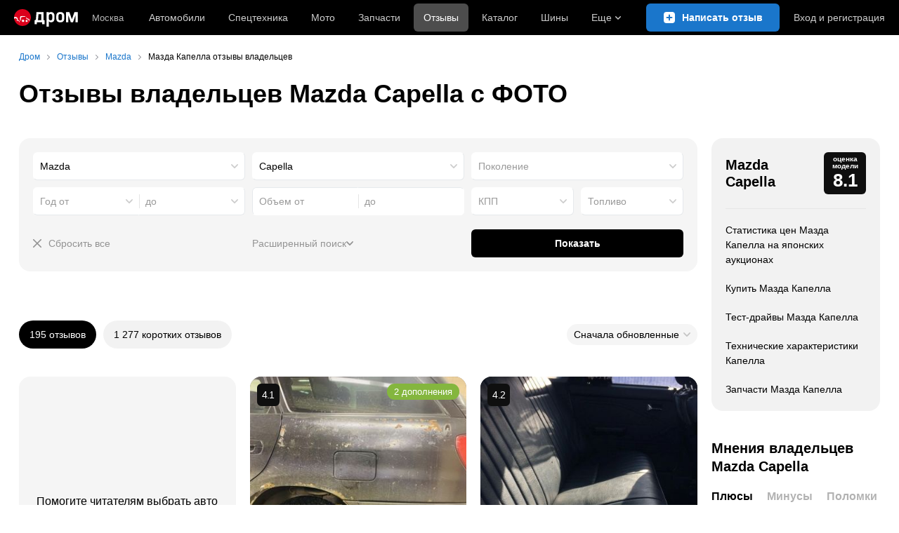

--- FILE ---
content_type: text/html; charset=windows-1251
request_url: https://www.drom.ru/reviews/mazda/capella/
body_size: 53322
content:
<!DOCTYPE html>
<html
    xmlns="http://www.w3.org/1999/xhtml"
    lang="ru"
    xml:lang="ru"
    class="drom-notouch"
>
<head>
                    <title>Отзывы владельцев Mazda Capella с ФОТО</title>
        
                <meta http-equiv="X-UA-Compatible" content="IE=Edge"/>

        <meta name='copyright' content='drom.ru' />
<meta name='theme-color' content='#000000' />
<meta http-equiv='Content-Type' content='text/html; charset=windows-1251' />
<meta charset='windows-1251' />
<meta name='candy.config' content='{&quot;geor&quot;:77,&quot;geoc&quot;:0,&quot;id&quot;:28,&quot;b&quot;:1,&quot;bc&quot;:1,&quot;charset&quot;:&quot;utf-8&quot;,&quot;cf&quot;:{&quot;m&quot;:80,&quot;f&quot;:4,&quot;category_id&quot;:1}}' />
<meta name='viewport' content='width=device-width' />
<meta name='yandex-verification' content='61ac1e805c103ebd' />
<meta name='google-site-verification' content='C5t0JXX-qb91Gnom6hlzsiTl2XSM97FgHYvYhhasPbE' />
<meta name='description' content='Отзывы владельцев Mazda Capella. Надежность Мазда Капелла. Достоинства и недостатки Mazda Capella. Опыт эксплуатации автомобилей Мазда Капелла.' />
<meta name='keywords' content='отзывы Mazda Capella, отзывы владельцев Mazda Capella, Мазда Капелла, Mazda Capella фото, надежность Mazda Capella, недостатки Мазда Капелла, эксплуатация Mazda Capella' />
<meta property="og:image" content="https://r.drom.ru/images/og/drom-om.png" /><meta property="og:image:width" content="1200" /><meta property="og:image:height" content="630" /><meta property="og:description" content="Отзывы владельцев Mazda Capella. Надежность Мазда Капелла. Достоинства и недостатки Mazda Capella. Опыт эксплуатации автомобилей Мазда Капелла." /><meta property="og:title" content="Отзывы владельцев Mazda Capella с ФОТО" /><meta property="og:url" content="https://www.drom.ru/reviews/mazda/capella/" /><meta property="og:type" content="website" /><meta property="og:site_name" content="Дром" /><meta name="twitter:card" content="summary_large_image" /><meta name="twitter:site" content="@dromru" /><meta name="twitter:creator" content="@dromru" />
                <link rel="preconnect" href="https://r.drom.ru" crossorigin>
        <link rel="preconnect" href="https://s.drom.ru" crossorigin>
        <link rel="preconnect" href="https://www.farpost.ru" crossorigin>
        <link rel="preconnect" href="https://counter.yadro.ru" crossorigin>
        <link rel="preconnect" href="https://yummy.drom.ru" crossorigin>
        <link rel="preconnect" href="https://s6.auto.drom.ru" crossorigin>
        <link rel="preconnect" href="https://bs-dante.ru" crossorigin>

                         
        
                            <script>
                !function(){const t=[],e=()=>{};document.addEventListener("error",(r=>{try{if(!r.target)return;if(!["SCRIPT","LINK","IMG","VIDEO","IFRAME"].includes(r.target.tagName))return;const n=r.target.src||r.target.href||"";if(-1===n.indexOf("rdrom.ru"))return;t.push(n),((t,r)=>{setTimeout((()=>{try{fetch("https://www.drom.ru/fm.txt?fldsl=1&handler="+t+"&url="+encodeURI(r),{credentials:"include",mode:"no-cors",keepalive:!0}).then(e,e)}catch{}}),0)})("e1",n)}catch(t){}}),!0)}();
            </script>
        
        
        
                                <script>
                window.dataLayer = window.dataLayer || [];
            </script>

                                            <script>(function(w,d,s,l,i){w[l]=w[l]||[];w[l].push({'gtm.start':
                new Date().getTime(),event:'gtm.js'});var f=d.getElementsByTagName(s)[0],
                j=d.createElement(s),dl=l!='dataLayer'?'&l='+l:'';j.async=true;j.src=
                '/dpg/?id='+i+dl;f.parentNode.insertBefore(j,f);
                })(window,document,'script','dataLayer','');</script>

                        <script>
                function gtag(){var a=arguments;function c(){dataLayer.push(a)}
                if(window.requestIdleCallback){window.requestIdleCallback(c)}else{setTimeout(c,0)}}
            </script>

        <link href="https://r.drom.ru/js/bundles/reviews-list-model-generation.18ee5b80a57b868b.css" rel="stylesheet" type="text/css" /><link href="https://r.drom.ru/js/bundles/styles.a560ab18270abec2.css" rel="stylesheet" type="text/css" />
        <link data-chunk="reviews-list-model-generation-layout-desktop" rel="stylesheet" href="https://r.drom.ru/js/bundles/reviews-list-model-generation-layout-desktop.c9d3161b1e2f4e20.chunk.css">
<link data-chunk="desktop-theme-swither" rel="stylesheet" href="https://r.drom.ru/js/bundles/desktop-theme-swither.1a0e7d8dbe502199.chunk.css">
        
        
                                    
            <link rel="shortcut icon" href="https://r.drom.ru/favicon.ico?v=2" type="image/x-icon"/>

            <link
                    rel="apple-touch-icon"
                    href="https://r.drom.ru/touch/images/mobile/icons/apple-touch-icon.png?3="
            />
        
        
        
        <link href="https://www.drom.ru/reviews/mazda/capella/" rel="canonical" /><link rel="alternate" type="application/rss+xml" title="RSS" href="https://www.drom.ru/export/xml/reviews.rss" />
        
                    <script type="text/javascript">
            if (window.matchMedia && window.matchMedia('(prefers-color-scheme: dark)').matches) {
                document.documentElement.classList.add('dark');
            } else {
                document.documentElement.classList.add('light');
            }
        </script>
                <style>
        .stats {
            display: inline;
            height: 0;
            left: -1000px;
            position: absolute;
            top: -1000px;
            visibility: hidden;
            width: 0;
        }
    </style>
</head>
<body
        class="page page_section_reviews"
    data-section-alias="reviews"
    data-page-alias="reviews_by_model"
>

<!-- RENDER_OK --><!-- upper_invisible_block -->
<div class="stats" data-async-counter>
    <!--LiveInternet counter--><script type="text/javascript">
new Image().src = "//counter.yadro.ru/hit;drom?r"+
escape(document.referrer)+((typeof(screen)=="undefined")?"":
";s"+screen.width+"*"+screen.height+"*"+(screen.colorDepth?
screen.colorDepth:screen.pixelDepth))+";u"+escape(document.URL)+
";h"+escape(document.title.substring(0,150))+
";"+Math.random();</script><!--/LiveInternet--> 
<script type="text/javascript">!function(){var e="https://www.drom.ru/dummy.gif?goal=dr_df";e+="&ss="+window.screen.width+"x"+window.screen.height;e+="&ws="+window.innerWidth+"x"+window.innerHeight;location.hash&&(e+="&refererFragment="+encodeURIComponent(location.hash)),new Image().src=e}();</script><script type="text/javascript">!function(){var url = "https://www.drom.ru/dummy.txt?event=pageview&sa=reviews&pa=reviews_by_model&viewType=desktop&sourceReferer=";function e(e){e+="&ss="+window.screen.width+"x"+window.screen.height;e+="&ws="+window.innerWidth+"x"+window.innerHeight;location.hash&&(e+="&refererFragment="+encodeURIComponent(location.hash)),(new Image).src=e}e(url),window.document.addEventListener("pageViewTrack",(function(n){var r=url;for(var a in n.detail.override){var i=n.detail.override[a],o=new RegExp("([?&]"+a+"=)([^&]*)","i");r=r.replace(o,"$1"+i)}e(r)}))}();</script></div>
<!-- /upper_invisible_block -->
<div data-app-root="reviews-list-model-generation"><style data-emotion="css uewl2b 10ib5jr flpniz y1gt6f 1o3oomb">.css-uewl2b{margin-bottom:20px;}.css-10ib5jr{margin-bottom:40px;}.css-flpniz{margin-bottom:60px;}.css-y1gt6f{margin-top:40px;}.css-1o3oomb{margin-top:60px;}</style><style data-emotion="css j1t4kz">.css-j1t4kz >iframe{display:block;-webkit-print-color-scheme:auto;color-scheme:auto;}</style><div class="css-j1t4kz e1cpumhg0" data-zone-id="1215" style="display:none" id="candy_topline"></div><div class="css-uewl2b"><div data-ga-stats-track-view="true" data-ga-stats-engine="ga|va" data-ga-stats-name="topmenu" data-ftid="component_header" class="_1e74g3sa"><div class="_1e74g3sb"><a class="_7j8reb0" href="https://www.drom.ru" aria-label="Главная"><img src="https://r.drom.ru/js/bundles/media/drom-logo.b95af2ebdcb26b3b.svg" width="91" height="25" class="_7j8reb1" alt="Дром"/></a><div class="_1e74g3sc" data-ftid="component_header_region"><a class="_13om1hn0" data-ga-stats-track-click="true" data-ga-stats-name="HomeRegionChange" data-ga-stats-engine="ga|va" data-ftid="component_header_region" href="https://www.drom.ru/my_region/"><div class="_13om1hn1"><svg width="10" height="13" viewBox="0 0 10 13" fill="none" xmlns="http://www.w3.org/2000/svg"><path fill-rule="evenodd" clip-rule="evenodd" d="M8.535 1.41c-1.952-1.88-5.118-1.88-7.07 0C-.204 3.016-.48 5.526.805 7.432l3.505 5.207a.84.84 0 0 0 1.38 0l3.506-5.207c1.283-1.906 1.008-4.416-.66-6.022M5 7a2 2 0 1 0 0-4 2 2 0 0 0 0 4" fill="currentColor"></path></svg></div>Москва</a></div><div class="_1e74g3se"><a class="_1tt78qz3 _1tt78qz5" data-ga-stats-track-click="true" data-ga-stats-name="topmenu_sales" data-ga-stats-engine="ga|va" data-ftid="component_header_main-menu-item" href="https://auto.drom.ru/">Автомобили</a><a class="_1tt78qz3 _1tt78qz5" data-ga-stats-track-click="true" data-ga-stats-name="topmenu_spec" data-ga-stats-engine="ga|va" data-ftid="component_header_main-menu-item" href="https://auto.drom.ru/spec/"><span class="_1nwuuo41">Спецтехника</span><span class="_1nwuuo40">Грузовики и спецтехника</span></a><a class="_1tt78qz3 _1tt78qz5" data-ga-stats-track-click="true" data-ga-stats-name="topmenu_moto" data-ga-stats-engine="ga|va" data-ftid="component_header_main-menu-item" href="https://auto.drom.ru/moto/"><span class="_1nwuuo41">Мото</span><span class="_1nwuuo40">Мотоциклы</span></a><a class="_1tt78qz3 _1tt78qz5" data-ga-stats-track-click="true" data-ga-stats-name="topmenu_baza" data-ga-stats-engine="ga|va" data-ftid="component_header_main-menu-item" href="https://baza.drom.ru/moskovskaya-obl/sell_spare_parts/">Запчасти</a><a class="_1tt78qz3 _1tt78qz4" data-ga-stats-track-click="true" data-ga-stats-name="topmenu_reviews" data-ga-stats-engine="ga|va" data-ftid="component_header_main-menu-item" href="https://www.drom.ru/reviews/">Отзывы</a><a class="_1tt78qz3 _1tt78qz5" data-ga-stats-track-click="true" data-ga-stats-name="topmenu_catalog_new" data-ga-stats-engine="ga|va" data-ftid="component_header_main-menu-item" href="https://www.drom.ru/catalog/">Каталог</a><a class="_1tt78qz3 _1tt78qz5 _1tt78qz6" data-ga-stats-track-click="true" data-ga-stats-name="topmenu_tire" data-ga-stats-engine="ga|va" data-ftid="component_header_main-menu-item" href="https://baza.drom.ru/wheel/tire/">Шины</a><div data-ftid="component_header_additional-menu-expand-controller" class="_1tt78qz3 fgphtk2 fgphtk5 _1e74g3s0">Еще<svg width="10" height="6" viewBox="0 0 10 6" fill="none" xmlns="http://www.w3.org/2000/svg" class="fgphtk6"><path fill-rule="evenodd" clip-rule="evenodd" d="M1.429.253a.82.82 0 0 0-1.184 0 .883.883 0 0 0 0 1.22l4.142 4.274A.82.82 0 0 0 5 6a.82.82 0 0 0 .612-.253l4.143-4.273a.883.883 0 0 0 0-1.221.82.82 0 0 0-1.184 0L5 3.937z" fill="currentColor"></path></svg><div class="fgphtk0"><a class="_1tt78qz3 _1tt78qz5 _1tt78qz7 _1tt78qz8" style="--_1tt78qz2:40px;--_1tt78qz1:20px" data-ga-stats-track-click="true" data-ga-stats-name="topmenu_tire" data-ga-stats-engine="ga|va" data-ftid="component_header_additional-menu-item" href="https://baza.drom.ru/wheel/tire/">Продажа шин</a><a class="_1tt78qz3 _1tt78qz5 _1tt78qz8" style="--_1tt78qz2:40px;--_1tt78qz1:20px" data-ga-stats-track-click="true" data-ga-stats-name="topmenu_auction_statistics" data-ga-stats-engine="ga|va" data-ftid="component_header_additional-menu-item" href="https://www.drom.ru/world/japan/">Аукционы Японии<img class="suwt2n0" src="https://r.drom.ru/js/bundles/media/japan-flag.3f3a8c4bea94a01b.svg" alt="флаг Японии"/></a><a class="_1tt78qz3 _1tt78qz5 _1tt78qz8" style="--_1tt78qz2:40px;--_1tt78qz1:20px" data-ga-stats-track-click="true" data-ga-stats-name="topmenu_chinese_bulletins" data-ga-stats-engine="ga|va" data-ftid="component_header_additional-menu-item" href="https://www.drom.ru/world/china/">Автомобили из Китая<img class="suwt2n0" src="https://r.drom.ru/js/bundles/media/chinese-flag.bfa33d7ed5ce6dc5.svg" alt="флаг Китая"/></a><a class="_1tt78qz3 _1tt78qz5 _1tt78qz8" style="--_1tt78qz2:40px;--_1tt78qz1:20px" data-ga-stats-track-click="true" data-ga-stats-name="topmenu_korea_bulletins" data-ga-stats-engine="ga|va" data-ftid="component_header_additional-menu-item" href="https://www.drom.ru/world/korea/">Автомобили из Кореи<img class="suwt2n0" src="https://r.drom.ru/js/bundles/media/korea-flag.0edd239271de2523.svg" alt="флаг Кореи"/></a><a class="_1tt78qz3 _1tt78qz5 _1tt78qz8" style="--_1tt78qz2:40px;--_1tt78qz1:20px" data-ga-stats-track-click="true" data-ga-stats-name="topmenu_german_bulletins" data-ga-stats-engine="ga|va" data-ftid="component_header_additional-menu-item" href="https://www.drom.ru/world/germany/">Автомобили из Германии<img class="suwt2n0" src="https://r.drom.ru/js/bundles/media/germany-flag.14ede0eb5bb5cd38.svg" alt="флаг Германии"/></a><a class="_1tt78qz3 _1tt78qz5 _1tt78qz8" style="--_1tt78qz2:40px;--_1tt78qz1:20px" data-ga-stats-track-click="true" data-ga-stats-name="topmenu_electro" data-ga-stats-engine="ga|va" data-ftid="component_header_additional-menu-item" href="https://www.drom.ru/electro/">Электромобили</a><a class="_1tt78qz3 _1tt78qz5 _1tt78qz8" style="--_1tt78qz2:40px;--_1tt78qz1:20px" data-ga-stats-track-click="true" data-ga-stats-name="topmenu_chinese_catalog" data-ga-stats-engine="ga|va" data-ftid="component_header_additional-menu-item" href="https://www.drom.ru/catalog/chinese/">Каталог китайских авто</a><a class="_1tt78qz3 _1tt78qz5 _1tt78qz8" style="--_1tt78qz2:40px;--_1tt78qz1:20px" data-ga-stats-track-click="true" data-ga-stats-name="topmenu_osago" data-ga-stats-engine="ga|va" data-ftid="component_header_additional-menu-item" href="https://www.drom.ru/osago/">ОСАГО онлайн</a><a class="_1tt78qz3 _1tt78qz5 _1tt78qz8" style="--_1tt78qz2:40px;--_1tt78qz1:20px" data-ga-stats-track-click="true" data-ga-stats-name="topmenu_autocredits" data-ga-stats-engine="ga|va" data-ftid="component_header_additional-menu-item" href="https://www.drom.ru/autocredits/moskva/">Автокредиты</a><a class="_1tt78qz3 _1tt78qz5 _1tt78qz8" style="--_1tt78qz2:40px;--_1tt78qz1:20px" data-ga-stats-track-click="true" data-ga-stats-name="topmenu_vin" data-ga-stats-engine="ga|va" data-ftid="component_header_additional-menu-item" href="https://vin.drom.ru/?utm_source=top_menu_link">Проверка по VIN</a><a class="_1tt78qz3 _1tt78qz5 _1tt78qz8" style="--_1tt78qz2:40px;--_1tt78qz1:20px" data-ga-stats-track-click="true" data-ga-stats-name="topmenu_rate_car" data-ga-stats-engine="ga|va" data-ftid="component_header_additional-menu-item" href="https://auto.drom.ru/rate_car/">Оценить автомобиль</a><a class="_1tt78qz3 _1tt78qz5 _1tt78qz8" style="--_1tt78qz2:40px;--_1tt78qz1:20px" data-ga-stats-track-click="true" data-ga-stats-name="topmenu_forums" data-ga-stats-engine="ga|va" data-ftid="component_header_additional-menu-item" href="https://www.forumsdrom.ru/">Форумы</a><a class="_1tt78qz3 _1tt78qz5 _1tt78qz8" style="--_1tt78qz2:40px;--_1tt78qz1:20px" data-ga-stats-track-click="true" data-ga-stats-name="topmenu_pdd" data-ga-stats-engine="ga|va" data-ftid="component_header_additional-menu-item" href="https://www.drom.ru/pdd/">ПДД онлайн</a><a class="_1tt78qz3 _1tt78qz5 _1tt78qz8" style="--_1tt78qz2:40px;--_1tt78qz1:20px" data-ga-stats-track-click="true" data-ga-stats-name="topmenu_faq" data-ga-stats-engine="ga|va" data-ftid="component_header_additional-menu-item" href="https://www.drom.ru/faq/">Вопросы и ответы</a><a class="_1tt78qz3 _1tt78qz5 _1tt78qz8" style="--_1tt78qz2:40px;--_1tt78qz1:20px" data-ga-stats-track-click="true" data-ga-stats-name="topmenu_topcars" data-ga-stats-engine="ga|va" data-ftid="component_header_additional-menu-item" href="https://www.drom.ru/topcars/">Рейтинг авто</a><a class="_1tt78qz3 _1tt78qz5 _1tt78qz8" style="--_1tt78qz2:40px;--_1tt78qz1:20px" data-ga-stats-track-click="true" data-ga-stats-name="topmenu_shina_catalog" data-ga-stats-engine="ga|va" data-ftid="component_header_additional-menu-item" href="https://www.drom.ru/shina/">Каталог шин</a><a class="_1tt78qz3 _1tt78qz5 _1tt78qz8" style="--_1tt78qz2:40px;--_1tt78qz1:20px" data-ga-stats-track-click="true" data-ga-stats-name="topmenu_dkp" data-ga-stats-engine="ga|va" data-ftid="component_header_additional-menu-item" href="https://www.drom.ru/misc/dkp/">Договор купли-продажи</a><a class="_1tt78qz3 _1tt78qz5 _1tt78qz8" style="--_1tt78qz2:40px;--_1tt78qz1:20px" data-ga-stats-track-click="true" data-ga-stats-name="topmenu_law" data-ga-stats-engine="ga|va" data-ftid="component_header_additional-menu-item" href="https://law.drom.ru/">Правовые вопросы</a><a class="_1tt78qz3 _1tt78qz5 _1tt78qz8" style="--_1tt78qz2:40px;--_1tt78qz1:20px" data-ga-stats-track-click="true" data-ga-stats-name="topmenu_sitemap" data-ga-stats-engine="ga|va" data-ftid="component_header_additional-menu-item" href="https://www.drom.ru/sitemap/">Карта сайта</a><a class="_1tt78qz3 _1tt78qz5 _1tt78qz8" style="--_1tt78qz2:40px;--_1tt78qz1:20px" data-ga-stats-track-click="true" data-ga-stats-name="topmenu_commerce" data-ga-stats-engine="ga|va" data-ftid="component_header_additional-menu-item" href="https://www.drom.ru/commerce/">Размещение на Дроме</a><a class="_1tt78qz3 _1tt78qz5 _1tt78qz8" style="--_1tt78qz2:40px;--_1tt78qz1:20px" data-ga-stats-track-click="true" data-ga-stats-name="topmenu_for_business" data-ga-stats-engine="ga|va" data-ftid="component_header_additional-menu-item" href="https://baza.drom.ru/for-business">Разместить прайс</a><button type="button" class="pidfrx0 _1tt78qz3 _1tt78qz5 _1tt78qz8" style="--_1tt78qz2:40px;--_1tt78qz1:20px" data-ga-stats-name="theme-menu-button" data-ga-stats-track-click="true" data-ga-stats-infinity-tracking="true" data-ga-stats-engine="va">Тема оформления</button><a class="_1tt78qz3 _1tt78qz5 _1tt78qz8" style="--_1tt78qz2:40px;--_1tt78qz1:20px" data-ga-stats-track-click="true" data-ga-stats-name="topmenu_help" data-ga-stats-engine="ga|va" data-ftid="component_header_additional-menu-item" href="https://my.drom.ru/help/VozniklaProblemanaDrome">Помощь</a></div></div></div><a class="_1e74g3s5 _1e74g3s7" aria-label="Написать отзыв" href="https://www.drom.ru/reviews/add/"><span class="_1e74g3s8">Написать</span><span class="_1e74g3s9">Написать отзыв</span></a><div class="_1e74g3sj _1e74g3sl"><a class="_1tt78qz3 oco7hz0" style="--_1tt78qz1:20px" data-ga-stats-track-click="true" data-ga-stats-name="auth_block_login" data-ga-stats-engine="ga|va" data-ftid="component_header_login" href="https://my.drom.ru/sign?return=https%3A%2F%2Fwww.drom.ru%2Freviews%2Fmazda%2Fcapella%2F%3Ftcb%3D1769023283" rel="nofollow">Вход<span class="_1e74g3si"> <!-- -->и<!-- --> <!-- -->регистрация</span></a></div></div></div><div class="ftldj64 _140mecg0"><div data-ftid="header_breadcrumb" data-ga-stats-name="breadcrumbs" data-ga-stats-track-view="true"><div class="_1lj8ai61" data-ftid="header_breadcrumb-item"><a class="g6gv8w4 g6gv8w7 _1lj8ai65" href="https://www.drom.ru/" data-ftid="header_breadcrumb_link" data-ga-stats-name="breadcrumbs" data-ga-stats-track-click="true" data-ga-stats-va-payload="{&quot;breadcrumb_number&quot;:1}"><span class="_1lj8ai62">Дром</span></a></div><div class="_1lj8ai61" data-ftid="header_breadcrumb-item"><a class="g6gv8w4 g6gv8w7 _1lj8ai65" href="https://www.drom.ru/reviews/" data-ftid="header_breadcrumb_link" data-ga-stats-name="breadcrumbs" data-ga-stats-track-click="true" data-ga-stats-va-payload="{&quot;breadcrumb_number&quot;:2}"><span class="_1lj8ai62">Отзывы</span></a></div><div class="_1lj8ai61" data-ftid="header_breadcrumb-item"><a class="g6gv8w4 g6gv8w7 _1lj8ai65" href="https://www.drom.ru/reviews/mazda/" data-ftid="header_breadcrumb_link" data-ga-stats-name="breadcrumbs" data-ga-stats-track-click="true" data-ga-stats-va-payload="{&quot;breadcrumb_number&quot;:3}"><span class="_1lj8ai62">Mazda</span></a></div><div class="_1lj8ai61"><span class="_1lj8ai62" data-ftid="header_breadcrumb-item">Мазда Капелла отзывы владельцев</span></div></div></div></div><div class="ftldj64"><style data-emotion="css 171tzmt">.css-171tzmt{margin-bottom:40px;}.css-171tzmt >iframe{display:block;-webkit-print-color-scheme:auto;color-scheme:auto;}</style><div class="css-171tzmt e1cpumhg0" data-zone-id="387" style="display:none" id="candy_center_top"></div><style data-emotion="css 9ff60q">.css-9ff60q{display:block;font-weight:bold;position:relative;-webkit-transition:color 150ms ease-out;transition:color 150ms ease-out;font-size:36px;line-height:1.3;margin-bottom:40px;}.drom-mobile .css-9ff60q{font-size:24px;line-height:1.3;}</style><h1 class="css-9ff60q e18vbajn0">Отзывы владельцев Mazda Capella с ФОТО</h1><div class="ftldj60"><div class="ftldj61"><div class="css-flpniz"><style data-emotion="css 139snuy">.css-139snuy{padding:20px;margin-bottom:20px;background:var(--background-primary);}html:not(.drom-mobile) .css-139snuy{border-radius:16px;}.drom-mobile .css-139snuy{padding:20px 15px;margin-left:-15px;margin-right:-15px;}@media (max-width: 359px){.drom-mobile .css-139snuy .eiy4qr62::before{margin-right:5px;}.drom-mobile .css-139snuy .eiy4qr62{font-size:13px;}}@media (max-width: 1151px){html:not(.drom-mobile) .css-139snuy .eiy4qr62::before{margin-right:5px;}html:not(.drom-mobile) .css-139snuy .eiy4qr62{font-size:13px;}}</style><form name="filters" autoComplete="off" class="css-139snuy e6z39lt0"><div><style data-emotion="css lvyu5j uewl2b">.css-lvyu5j{margin-right:10px;}</style><div class="css-uewl2b"><div><div class="cj92190 cj92192"><div class="_1fe6zxc0"><div data-ga-stats-name="filter" data-ga-stats-track-view="true" data-ga-stats-track-click="true" data-ga-stats-va-payload="{&quot;field_name&quot;:&quot;firm&quot;}"><style data-emotion="css q04j3t">.css-q04j3t{position:relative;max-width:100%;outline:none;}.css-q04j3t:focus-visible [data-select-text-box]:not(:disabled){border-radius:var(--override-border-radius, 6px)!important;border-color:var(--override-border-color-focus, var(--control-border) transparent transparent var(--control-border));z-index:13;box-shadow:0px 6px 20px hsla(224, 52%, 22%, 0.1);background-color:var(--override-focus, hsl(0, 0%, 100%))!important;}html.dark .css-q04j3t:focus-visible [data-select-text-box]:not(:disabled){border-color:var(--override-border-color-focus, var(--control-hover-border));background-color:var(--override-focus, var(--primary-alpha20))!important;}</style><div tabindex="0" role="combobox" aria-controls="xezvk84o1rv9-drpdwn" aria-expanded="false" aria-label="Mazda, Марка" class="css-q04j3t e1m504pf0" data-ftid="reviews_filter_firm" aria-disabled="false"><style data-emotion="css 75hx9m">.css-75hx9m{position:relative;max-width:100%;-webkit-transition:-webkit-transform 0.15s ease-out;transition:transform 0.15s ease-out;}.css-75hx9m *:disabled~.e165m19a0{opacity:0.6;}.css-75hx9m:active{-webkit-transform:scale(0.98);-moz-transform:scale(0.98);-ms-transform:scale(0.98);transform:scale(0.98);}.css-75hx9m:active .e75dypj1:not(:disabled){-webkit-transform:unset;-moz-transform:unset;-ms-transform:unset;transform:unset;}</style><div class="css-75hx9m e1a8pcii0"><style data-emotion="css efd9uz">.css-efd9uz{width:100%;box-sizing:border-box;padding:9px;text-align:left;position:relative;white-space:nowrap;overflow:hidden;text-overflow:ellipsis;-webkit-appearance:none;-moz-appearance:none;-ms-appearance:none;appearance:none;color:var(--text-primary);height:40px;line-height:20px;font-size:14px;border-radius:var(--override-border-radius, 6px);transition-property:border-color,background-color,opacity,box-shadow;transition-duration:0.15s;transition-timing-function:ease-out;border:1px solid;border-color:var(--override-border-color, var(--control-border) transparent transparent var(--control-border));background-color:var(--element-on-form-bg);padding-right:31px;cursor:pointer;border-color:transparent;border-bottom-color:var(--control-border);border-right-color:var(--control-border);color:var(--text-primary);}.css-efd9uz::-webkit-calendar-picker-indicator{-webkit-margin-start:10px;margin-inline-start:10px;}.drom-notouch .css-efd9uz:not(:disabled):hover{border-radius:var(--override-border-radius, 6px)!important;border-color:var(--control-hover-border);z-index:12;background-color:var(--override-hover, var(--element-on-form-bg));}.css-efd9uz:not(:disabled):focus{border-radius:var(--override-border-radius, 6px)!important;border-color:var(--override-border-color-focus, var(--control-border) transparent transparent var(--control-border));z-index:13;box-shadow:0px 6px 20px hsla(224, 52%, 22%, 0.1);background-color:var(--override-focus, hsl(0, 0%, 100%))!important;}html.dark .css-efd9uz:not(:disabled):focus{border-color:var(--override-border-color-focus, var(--control-hover-border));background-color:var(--override-focus, var(--primary-alpha20))!important;}.css-efd9uz:disabled{opacity:0.6;cursor:default!important;color:var(--text-secondary)!important;}.css-efd9uz::-webkit-input-placeholder{color:var(--text-secondary);opacity:1;}.css-efd9uz::-moz-placeholder{color:var(--text-secondary);opacity:1;}.css-efd9uz:-ms-input-placeholder{color:var(--text-secondary);opacity:1;}.css-efd9uz::placeholder{color:var(--text-secondary);opacity:1;}.css-efd9uz:focus:not(:disabled){background:var(--element-on-form-bg);}.css-efd9uz:not(:focus)::-webkit-input-placeholder{color:var(--text-primary);}.css-efd9uz:not(:focus)::-moz-placeholder{color:var(--text-primary);}.css-efd9uz:not(:focus):-ms-input-placeholder{color:var(--text-primary);}.css-efd9uz:not(:focus)::placeholder{color:var(--text-primary);}.css-efd9uz:-moz-read-only::placeholder{color:var(--text-primary);}.css-efd9uz:read-only::placeholder{color:var(--text-primary);}</style><input readonly="" spellcheck="false" tabindex="-1" placeholder="Mazda" role="combobox" aria-controls="xezvk84o1rv9-drpdwn" aria-expanded="false" aria-haspopup="listbox" aria-autocomplete="inline" aria-activedescendant="" data-select-text-box="true" class="css-efd9uz e1207tlp0" value=""/><style data-emotion="css lhp0d0">.css-lhp0d0{display:block;position:absolute;top:50%;right:10px;z-index:13!important;width:10px;height:6px;-webkit-transform:translateY(-50%);-moz-transform:translateY(-50%);-ms-transform:translateY(-50%);transform:translateY(-50%);-webkit-transition:-webkit-transform 0.15s ease-out;transition:transform 0.15s ease-out;cursor:pointer;pointer-events:none;color:var(--primary-alpha20);-webkit-background-position:center;background-position:center;background-repeat:no-repeat;-webkit-background-size:10px 6px;background-size:10px 6px;background-image:url("https://r.drom.ru/js/bundles/media/arrow-down.8485c87f0a91389b.svg");}@supports (-webkit-mask-image:url("")) or (mask-image:url("")){.css-lhp0d0{background-image:none;-webkit-mask-image:url("https://r.drom.ru/js/bundles/media/arrow-down.8485c87f0a91389b.svg");mask-image:url("https://r.drom.ru/js/bundles/media/arrow-down.8485c87f0a91389b.svg");-webkit-mask-repeat:no-repeat;mask-repeat:no-repeat;-webkit-mask-position:center;mask-position:center;-webkit-mask-size:10px 6px;mask-size:10px 6px;background-color:var(--primary-alpha20);}}</style><div class="css-lhp0d0 e165m19a0"></div></div><style data-emotion="css 1kk3rjd">.css-1kk3rjd{position:absolute;display:block;margin-top:10px;box-sizing:border-box;min-width:100%;max-width:100%;z-index:20;box-shadow:0px 20px 60px -10px hsla(224, 52%, 22%, 0.1),0px 10px 20px -15px hsla(0, 59%, 20%, 0.08);border-radius:6px;padding:5px 5px 0;pointer-events:none;overflow-y:auto;overflow-x:hidden;opacity:0;outline:none;visibility:hidden;max-height:400px;background:var(--dropdown-on-form-bg);}html.dark .css-1kk3rjd{box-shadow:0 6px 30px rgba(0, 0, 0, 0.6);}.css-1kk3rjd>*{margin-bottom:5px;}.css-1kk3rjd::-webkit-scrollbar,.css-1kk3rjd::-webkit-scrollbar-thumb,.css-1kk3rjd::-webkit-scrollbar-track{width:0!important;height:0!important;display:none!important;background:transparent!important;}</style><div data-ftid="component_select_dropdown" id="xezvk84o1rv9-drpdwn" role="listbox" class="css-1kk3rjd ewaf0l10"><style data-emotion="css 10zrduq">.css-10zrduq{width:100%;position:relative;margin-bottom:0!important;}</style><div style="height:0px" class="css-10zrduq e140pxhy0"></div></div></div></div></div><div class="_1fe6zxc0"><div data-ga-stats-name="filter" data-ga-stats-track-view="true" data-ga-stats-track-click="true" data-ga-stats-va-payload="{&quot;field_name&quot;:&quot;model&quot;}"><div tabindex="0" role="combobox" aria-controls="igy51pkqiu6-drpdwn" aria-expanded="false" aria-label="Capella, Модель" class="css-q04j3t e1m504pf0" data-ftid="reviews_filter_model" aria-disabled="false"><div class="css-75hx9m e1a8pcii0"><input readonly="" spellcheck="false" tabindex="-1" placeholder="Capella" role="combobox" aria-controls="igy51pkqiu6-drpdwn" aria-expanded="false" aria-haspopup="listbox" aria-autocomplete="inline" aria-activedescendant="" data-select-text-box="true" class="css-efd9uz e1207tlp0" value=""/><div class="css-lhp0d0 e165m19a0"></div></div><div data-ftid="component_select_dropdown" id="igy51pkqiu6-drpdwn" role="listbox" class="css-1kk3rjd ewaf0l10"><div style="height:0px" class="css-10zrduq e140pxhy0"></div></div></div></div></div><div class="_1fe6zxc0"><div data-ga-stats-name="filter" data-ga-stats-track-view="true" data-ga-stats-track-click="true" data-ga-stats-va-payload="{&quot;field_name&quot;:&quot;generation&quot;}"><div tabindex="0" class="css-q04j3t e1m504pf0" data-ftid="reviews_filter_generation" role="combobox" aria-controls="h0zwxc7832bvh-drpdwn" aria-expanded="false" aria-haspopup="listbox" aria-label="Поколение" aria-disabled="false"><style data-emotion="css 1ge5enb">.css-1ge5enb .e75dypj1{display:-webkit-inline-box;display:-webkit-inline-flex;display:-ms-inline-flexbox;display:inline-flex;text-overflow:unset;}</style><style data-emotion="css rih8un">.css-rih8un{position:relative;max-width:100%;-webkit-transition:-webkit-transform 0.15s ease-out;transition:transform 0.15s ease-out;}.css-rih8un *:disabled~.e165m19a0{opacity:0.6;}.css-rih8un:active{-webkit-transform:scale(0.98);-moz-transform:scale(0.98);-ms-transform:scale(0.98);transform:scale(0.98);}.css-rih8un:active .e75dypj1:not(:disabled){-webkit-transform:unset;-moz-transform:unset;-ms-transform:unset;transform:unset;}.css-rih8un .e75dypj1{display:-webkit-inline-box;display:-webkit-inline-flex;display:-ms-inline-flexbox;display:inline-flex;text-overflow:unset;}</style><div class="e16yenfe0 css-rih8un e1a8pcii0"><style data-emotion="css 1pz5nv1">.css-1pz5nv1{width:100%;box-sizing:border-box;padding:9px;text-align:left;position:relative;white-space:nowrap;overflow:hidden;text-overflow:ellipsis;-webkit-appearance:none;-moz-appearance:none;-ms-appearance:none;appearance:none;color:var(--text-primary);height:40px;line-height:20px;font-size:14px;border-radius:var(--override-border-radius, 6px);transition-property:border-color,background-color,opacity,box-shadow;transition-duration:0.15s;transition-timing-function:ease-out;border:1px solid;border-color:var(--override-border-color, var(--control-border) transparent transparent var(--control-border));background-color:var(--element-on-form-bg);color:var(--text-secondary);padding-right:31px;cursor:pointer;border-color:transparent;border-bottom-color:var(--control-border);border-right-color:var(--control-border);}.css-1pz5nv1::-webkit-calendar-picker-indicator{-webkit-margin-start:10px;margin-inline-start:10px;}.drom-notouch .css-1pz5nv1:not(:disabled):hover{border-radius:var(--override-border-radius, 6px)!important;border-color:var(--control-hover-border);z-index:12;background-color:var(--override-hover, var(--element-on-form-bg));}.css-1pz5nv1:not(:disabled):focus{border-radius:var(--override-border-radius, 6px)!important;border-color:var(--override-border-color-focus, var(--control-border) transparent transparent var(--control-border));z-index:13;box-shadow:0px 6px 20px hsla(224, 52%, 22%, 0.1);background-color:var(--override-focus, hsl(0, 0%, 100%))!important;}html.dark .css-1pz5nv1:not(:disabled):focus{border-color:var(--override-border-color-focus, var(--control-hover-border));background-color:var(--override-focus, var(--primary-alpha20))!important;}.css-1pz5nv1:disabled{opacity:0.6;cursor:default!important;color:var(--text-secondary)!important;}.css-1pz5nv1::-webkit-input-placeholder{color:var(--text-secondary);opacity:1;}.css-1pz5nv1::-moz-placeholder{color:var(--text-secondary);opacity:1;}.css-1pz5nv1:-ms-input-placeholder{color:var(--text-secondary);opacity:1;}.css-1pz5nv1::placeholder{color:var(--text-secondary);opacity:1;}.css-1pz5nv1:focus:not(:disabled){background:var(--element-on-form-bg);}</style><button type="button" tabindex="-1" data-ftid="component_select_button" data-select-text-box="true" class="css-1pz5nv1 e75dypj1">Поколение</button><div class="css-lhp0d0 e165m19a0"></div></div></div></div></div><div class=""><style data-emotion="css ff4lfm">.css-ff4lfm{background-color:var(--element-on-form-bg);border-radius:6px;}</style><div role="group" class="css-ff4lfm e136hgfb0"><style data-emotion="css mhf3kq">.css-mhf3kq{display:-webkit-box;display:-webkit-flex;display:-ms-flexbox;display:flex;position:relative;--override-hover:hsl(0, 0%, 100%);--override-focus:hsl(0, 0%, 100%);}html.dark .css-mhf3kq{--element-on-form-bg:transparent;--element-on-page-bg:transparent;--invalid-element-on-page-bg:transparent;--invalid-element-on-form-bg:transparent;}html.dark .css-mhf3kq{--override-hover:hsl(0, 0%, 20%);--override-focus:hsl(0, 0%, 28%);}.css-mhf3kq>*{-webkit-flex:1 0 0;-ms-flex:1 0 0;flex:1 0 0;min-width:0;margin-right:-1px;}.css-mhf3kq>*:last-child{margin-right:0;margin-left:-1px;}.css-mhf3kq::after{content:'';display:block;position:absolute;width:1px;height:20px;top:50%;left:50%;-webkit-transform:translateY(-50%);-moz-transform:translateY(-50%);-ms-transform:translateY(-50%);transform:translateY(-50%);background:var(--primary-alpha10);z-index:3;border-radius:1px;}.css-mhf3kq .e1a8pcii0:active,.css-mhf3kq .e1vjz9nf1:active{-webkit-transform:unset;-moz-transform:unset;-ms-transform:unset;transform:unset;z-index:12;}.css-mhf3kq >*:first-of-type .e1bmfvzq0,.css-mhf3kq >*:first-of-type .e75dypj1,.css-mhf3kq >*:first-of-type .e1207tlp0{border-top-right-radius:0px;border-bottom-right-radius:0px;border-right-color:transparent;}.css-mhf3kq >*:last-of-type .e1bmfvzq0,.css-mhf3kq >*:last-of-type .e75dypj1,.css-mhf3kq >*:last-of-type .e1207tlp0{border-top-left-radius:0px;border-bottom-left-radius:0px;border-left-color:transparent;}</style><div class="css-mhf3kq e136hgfb1"><div data-ga-stats-name="filter" data-ga-stats-track-view="true" data-ga-stats-track-click="true" data-ga-stats-va-payload="{&quot;field_name&quot;:&quot;min_year&quot;}"><div tabindex="0" role="combobox" aria-label="Год от" aria-controls="h0n7nducjk12p-drpdwn" aria-expanded="false" aria-haspopup="listbox" data-ftid="reviews_filter_min_year" aria-current="false" aria-disabled="false" class="css-q04j3t e1m504pf0"><div class="css-75hx9m e1a8pcii0"><button type="button" tabindex="-1" data-ftid="component_select_button" data-select-text-box="true" class="css-1pz5nv1 e75dypj1">Год от</button><div class="css-lhp0d0 e165m19a0"></div></div></div></div><div data-ga-stats-name="filter" data-ga-stats-track-view="true" data-ga-stats-track-click="true" data-ga-stats-va-payload="{&quot;field_name&quot;:&quot;max_year&quot;}"><div tabindex="0" role="combobox" aria-label="до" aria-controls="nvmuu6f0ru6-drpdwn" aria-expanded="false" aria-haspopup="listbox" data-ftid="reviews_filter_max_year" aria-current="false" aria-disabled="false" class="css-q04j3t e1m504pf0"><div class="css-75hx9m e1a8pcii0"><button type="button" tabindex="-1" data-ftid="component_select_button" data-select-text-box="true" class="css-1pz5nv1 e75dypj1">до</button><div class="css-lhp0d0 e165m19a0"></div></div></div></div></div></div></div><div class=""><div role="group" class="css-ff4lfm e136hgfb0"><div class="css-mhf3kq e136hgfb1"><style data-emotion="css nzij2p">.css-nzij2p .styled-autosuggest__container{position:relative;}.css-nzij2p .styled-autosuggest__suggestions-container{position:absolute;top:100%;margin-top:10px;z-index:20;border-radius:6px;box-shadow:0px 20px 60px -10px hsla(224, 52%, 22%, 0.1),0px 10px 20px -15px hsla(0, 59%, 20%, 0.08);overflow-x:hidden;overflow-y:auto;box-sizing:border-box;padding:5px 5px 0;min-width:100%;max-width:100%;background-color:var(--dropdown-on-form-bg);visibility:hidden;max-height:0;pointer-events:none;}html.dark .css-nzij2p .styled-autosuggest__suggestions-container{box-shadow:0 6px 30px rgba(0, 0, 0, 0.6);}.css-nzij2p .styled-autosuggest__suggestions-container--open{visibility:visible;max-height:305px;pointer-events:auto;}.css-nzij2p .styled-autosuggest__suggestions-list{margin:0;padding:0;list-style-type:none;}.css-nzij2p .styled-autosuggest__suggestion{display:block;line-height:22px;font-size:14px;padding:4px 10px;border-radius:3px;height:30px;box-sizing:border-box;cursor:pointer;-webkit-transition:background-color 0.15s ease-out;transition:background-color 0.15s ease-out;position:relative;white-space:nowrap;overflow:hidden;text-overflow:ellipsis;margin:0 0 5px;}.css-nzij2p .styled-autosuggest__suggestion--highlighted{background-color:var(--background-primary-alpha);}</style><div class="css-nzij2p e7m8jhr0"><div role="combobox" aria-haspopup="listbox" aria-owns="react-autowhatever-b3ikxth6fqyh" aria-expanded="false" class="styled-autosuggest__container"><div><style data-emotion="css xycwyv">.css-xycwyv{-webkit-transition:-webkit-transform 0.15s ease-out;transition:transform 0.15s ease-out;}.css-xycwyv:active{-webkit-transform:scale(0.98);-moz-transform:scale(0.98);-ms-transform:scale(0.98);transform:scale(0.98);}@supports (-webkit-touch-callout: none){.css-xycwyv:has(input:focus):active{-webkit-transform:unset;-moz-transform:unset;-ms-transform:unset;transform:unset;}}</style><div class="css-xycwyv e1vjz9nf1"><style data-emotion="css bjn8wh">.css-bjn8wh{position:relative;}</style><div class="css-bjn8wh ecmc0a90"><style data-emotion="css 2evjfm">.css-2evjfm{width:100%;box-sizing:border-box;padding:9px;text-align:left;position:relative;white-space:nowrap;overflow:hidden;text-overflow:ellipsis;-webkit-appearance:none;-moz-appearance:none;-ms-appearance:none;appearance:none;color:var(--text-primary);height:40px;line-height:20px;font-size:14px;border-radius:var(--override-border-radius, 6px);transition-property:border-color,background-color,opacity,box-shadow;transition-duration:0.15s;transition-timing-function:ease-out;border:1px solid;border-color:var(--override-border-color, var(--control-border) transparent transparent var(--control-border));background-color:var(--element-on-form-bg);padding-right:31px;}.css-2evjfm::-webkit-calendar-picker-indicator{-webkit-margin-start:10px;margin-inline-start:10px;}.drom-notouch .css-2evjfm:not(:disabled):hover{border-radius:var(--override-border-radius, 6px)!important;border-color:var(--control-hover-border);z-index:12;background-color:var(--override-hover, var(--element-on-form-bg));}.css-2evjfm:not(:disabled):focus{border-radius:var(--override-border-radius, 6px)!important;border-color:var(--override-border-color-focus, var(--control-border) transparent transparent var(--control-border));z-index:13;box-shadow:0px 6px 20px hsla(224, 52%, 22%, 0.1);background-color:var(--override-focus, hsl(0, 0%, 100%))!important;}html.dark .css-2evjfm:not(:disabled):focus{border-color:var(--override-border-color-focus, var(--control-hover-border));background-color:var(--override-focus, var(--primary-alpha20))!important;}.css-2evjfm:disabled{opacity:0.6;cursor:default!important;color:var(--text-secondary)!important;}.css-2evjfm::-webkit-input-placeholder{color:var(--text-secondary);opacity:1;}.css-2evjfm::-moz-placeholder{color:var(--text-secondary);opacity:1;}.css-2evjfm:-ms-input-placeholder{color:var(--text-secondary);opacity:1;}.css-2evjfm::placeholder{color:var(--text-secondary);opacity:1;}</style><input autoComplete="none" aria-autocomplete="list" aria-controls="react-autowhatever-b3ikxth6fqyh" placeholder="Объем от" data-ftid="reviews_filter_min_volume" data-ga-stats-name="filter" data-ga-stats-track-view="true" data-ga-stats-track-click="true" data-ga-stats-va-payload="{&quot;field_name&quot;:&quot;min_volume&quot;}" inputMode="decimal" size="9" spellcheck="false" maxLength="100" type="search" class="css-2evjfm e1bmfvzq0" value=""/></div></div></div><div id="react-autowhatever-b3ikxth6fqyh" role="listbox" class="styled-autosuggest__suggestions-container"></div></div></div><div class="css-nzij2p e7m8jhr0"><div role="combobox" aria-haspopup="listbox" aria-owns="react-autowhatever-wkvgrq2f92bn" aria-expanded="false" class="styled-autosuggest__container"><div><div class="css-xycwyv e1vjz9nf1"><div class="css-bjn8wh ecmc0a90"><input autoComplete="none" aria-autocomplete="list" aria-controls="react-autowhatever-wkvgrq2f92bn" placeholder="до" data-ftid="reviews_filter_max_volume" data-ga-stats-name="filter" data-ga-stats-track-view="true" data-ga-stats-track-click="true" data-ga-stats-va-payload="{&quot;field_name&quot;:&quot;max_volume&quot;}" inputMode="decimal" size="9" spellcheck="false" maxLength="100" type="search" class="css-2evjfm e1bmfvzq0" value=""/></div></div></div><div id="react-autowhatever-wkvgrq2f92bn" role="listbox" class="styled-autosuggest__suggestions-container"></div></div></div></div></div></div><style data-emotion="css lcycqu">.css-lcycqu{display:-webkit-box;display:-webkit-flex;display:-ms-flexbox;display:flex;-webkit-box-pack:start;-ms-flex-pack:start;-webkit-justify-content:flex-start;justify-content:flex-start;-webkit-align-items:flex-end;-webkit-box-align:flex-end;-ms-flex-align:flex-end;align-items:flex-end;}.css-lcycqu>*{-webkit-flex:1 0 0px;-ms-flex:1 0 0px;flex:1 0 0px;min-width:0;}</style><div class="css-lcycqu e1lm3vns0"><div class="_1edd0nn0 _1edd0nn2"><div data-ga-stats-name="filter" data-ga-stats-track-view="true" data-ga-stats-track-click="true" data-ga-stats-va-payload="{&quot;field_name&quot;:&quot;transmission_type&quot;}"><div tabindex="0" role="combobox" aria-label="КПП" aria-controls="fnkcq2fowzyr-drpdwn" aria-expanded="false" aria-haspopup="listbox" data-ftid="reviews_filter_transmission_type" aria-current="false" aria-disabled="false" class="css-q04j3t e1m504pf0"><div class="css-75hx9m e1a8pcii0"><button type="button" tabindex="-1" data-ftid="component_select_button" data-select-text-box="true" class="css-1pz5nv1 e75dypj1">КПП</button><div class="css-lhp0d0 e165m19a0"></div></div></div></div></div><div data-ga-stats-name="filter" data-ga-stats-track-view="true" data-ga-stats-track-click="true" data-ga-stats-va-payload="{&quot;field_name&quot;:&quot;fuel_type&quot;}"><div tabindex="0" role="combobox" aria-label="Топливо" aria-controls="frofv71f9tb-drpdwn" aria-expanded="false" aria-haspopup="listbox" data-ftid="reviews_filter_fuel_type" aria-current="false" aria-disabled="false" class="css-q04j3t e1m504pf0"><div class="css-75hx9m e1a8pcii0"><button type="button" tabindex="-1" data-ftid="component_select_button" data-select-text-box="true" class="css-1pz5nv1 e75dypj1">Топливо</button><div class="css-lhp0d0 e165m19a0"></div></div></div></div></div></div></div></div><style data-emotion="css 1xga70a">.css-1xga70a{display:-webkit-box;display:-webkit-flex;display:-ms-flexbox;display:flex;-webkit-box-pack:justify;-webkit-justify-content:space-between;justify-content:space-between;-webkit-align-items:center;-webkit-box-align:center;-ms-flex-align:center;align-items:center;}.css-1xga70a>*{-webkit-flex:1 0 0px;-ms-flex:1 0 0px;flex:1 0 0px;min-width:0;}</style><div class="css-1xga70a e1lm3vns0"><style data-emotion="css mwckxy">.css-mwckxy{min-width:0;margin-right:10px;}</style><div class="css-mwckxy evnwjo70"><button data-ftid="reviews_filter_reset" data-ga-stats-name="filter_clear_button" data-ga-stats-track-view="true" data-ga-stats-track-click="true" class="g6gv8w4 g6gv8w5 g6gv8w7 g6gv8w6 bxj03e1" style="--g6gv8w0:var(--text-secondary);--g6gv8w2:none;--g6gv8w3:none" type="button"><span class="bxj03e2"></span><span class="g6gv8we">Сбросить все</span></button></div><div class="css-mwckxy evnwjo70"><button data-ftid="reviews_filter_advanced_search" data-ga-stats-name="filter_advance_search_button" data-ga-stats-track-view="true" data-ga-stats-track-click="true" class="g6gv8w4 g6gv8w5 g6gv8w7 g6gv8w6 kpym7q2" style="--g6gv8w0:var(--text-secondary);--g6gv8w2:none;--g6gv8w3:none" type="button"><span class="g6gv8we">Расширенный поиск</span><div class="kpym7q0"></div></button></div><style data-emotion="css 14hyps3">.css-14hyps3{min-width:0;}</style><div class="css-14hyps3 evnwjo70"><style data-emotion="css 1xxgamf">.css-1xxgamf{border-radius:6px;transition-duration:0.15s;transition-property:color,background-color;transition-timing-function:ease-out;position:relative;font-weight:bold;padding-left:20px;padding-right:20px;padding-top:0;padding-bottom:0;display:inline-block;color:var(--text-primary-inverted);background:var(--black-button-bg);cursor:pointer;white-space:nowrap;box-sizing:border-box;-webkit-text-decoration:none;text-decoration:none;text-align:center;min-height:40px;font-size:14px;line-height:20px;width:100%;}.drom-notouch .css-1xxgamf:hover,.drom-touch .css-1xxgamf:active{color:var(--text-primary-inverted);background:var(--black-button-hover);z-index:12;-webkit-text-decoration:none;text-decoration:none;}</style><button data-ftid="reviews_filter_submit" data-ga-stats-name="filter_submit_button" data-ga-stats-track-view="true" data-ga-stats-track-click="true" type="submit" aria-pressed="false" class="css-1xxgamf e3cb8x01"><style data-emotion="css 115ufat">.css-115ufat{display:-webkit-box;display:-webkit-flex;display:-ms-flexbox;display:flex;-webkit-box-pack:center;-ms-flex-pack:center;-webkit-justify-content:center;justify-content:center;-webkit-align-items:center;-webkit-box-align:center;-ms-flex-align:center;align-items:center;min-height:inherit;}</style><div class="css-115ufat e3cb8x02">Показать</div></button></div></div></div></form></div><div id="sorting" class="o8bbi00 css-10ib5jr"><div class="_1w9qpu40"><div class="_65ykvx0"><a class="_65ykvx1 w6f4f60 w6f4f63 w6f4f65" data-ftid="reviews_tab_button_long_reviews" href="https://www.drom.ru/reviews/mazda/capella/?order=relevance" data-ga-stats-name="tabs" data-ga-stats-track-view="true" data-ga-stats-track-click="true" data-ga-stats-va-payload="{&quot;tab_name&quot;:&quot;long_reviews&quot;}"><span>195 отзывов</span></a><a class="_65ykvx1 w6f4f60 w6f4f63 w6f4f66" data-ftid="reviews_tab_button_short_reviews" href="https://www.drom.ru/reviews/mazda/capella/5kopeek/" data-ga-stats-name="tabs" data-ga-stats-track-view="true" data-ga-stats-track-click="true" data-ga-stats-va-payload="{&quot;tab_name&quot;:&quot;short_reviews&quot;}"><span>1 277 коротких отзывов</span></a></div><style data-emotion="css 1qmn82s">.css-1qmn82s{--override-border-radius:15px;}.css-1qmn82s .e75dypj1{border-color:transparent;height:30px;padding:0 25px 0 9px;}.css-1qmn82s .e165m19a0{color:var(--primary-alpha30);}.css-1qmn82s .e154wmfa0{max-width:none;padding:10px 10px 5px;border-radius:16px;}.css-1qmn82s .e1x0dvi11{padding-right:32px;border-radius:6px;}</style><style data-emotion="css 1yh3w5h">.css-1yh3w5h{position:relative;max-width:100%;outline:none;--override-border-radius:15px;}.css-1yh3w5h:focus-visible [data-select-text-box]:not(:disabled){border-radius:var(--override-border-radius, 6px)!important;border-color:var(--override-border-color-focus, var(--control-border) transparent transparent var(--control-border));z-index:13;box-shadow:0px 6px 20px hsla(224, 52%, 22%, 0.1);background-color:var(--override-focus, hsl(0, 0%, 100%))!important;}html.dark .css-1yh3w5h:focus-visible [data-select-text-box]:not(:disabled){border-color:var(--override-border-color-focus, var(--control-hover-border));background-color:var(--override-focus, var(--primary-alpha20))!important;}.css-1yh3w5h .e75dypj1{border-color:transparent;height:30px;padding:0 25px 0 9px;}.css-1yh3w5h .e165m19a0{color:var(--primary-alpha30);}.css-1yh3w5h .e154wmfa0{max-width:none;padding:10px 10px 5px;border-radius:16px;}.css-1yh3w5h .e1x0dvi11{padding-right:32px;border-radius:6px;}</style><div tabindex="0" role="combobox" aria-label="Сначала показывать" aria-controls="jzq5fhbcaqlo-drpdwn" aria-expanded="false" aria-haspopup="listbox" data-ftid="reviews_sorting" data-ga-stats-name="sorting_select" data-ga-stats-track-view="true" data-ga-stats-track-click="true" class="esnx1ni0 css-1yh3w5h e1m504pf0" aria-current="false" aria-disabled="false"><div class="css-75hx9m e1a8pcii0"><style data-emotion="css uicowm">.css-uicowm{width:100%;box-sizing:border-box;padding:9px;text-align:left;position:relative;white-space:nowrap;overflow:hidden;text-overflow:ellipsis;-webkit-appearance:none;-moz-appearance:none;-ms-appearance:none;appearance:none;color:var(--text-primary);height:40px;line-height:20px;font-size:14px;border-radius:var(--override-border-radius, 6px);transition-property:border-color,background-color,opacity,box-shadow;transition-duration:0.15s;transition-timing-function:ease-out;border:1px solid;border-color:var(--override-border-color, var(--control-border) transparent transparent var(--control-border));background-color:var(--element-on-page-bg);padding-right:31px;cursor:pointer;border-color:transparent;border-bottom-color:var(--control-border);border-right-color:var(--control-border);color:var(--text-primary);}.css-uicowm::-webkit-calendar-picker-indicator{-webkit-margin-start:10px;margin-inline-start:10px;}.drom-notouch .css-uicowm:not(:disabled):hover{border-radius:var(--override-border-radius, 6px)!important;border-color:var(--control-hover-border);z-index:12;background-color:var(--override-hover, var(--element-on-page-bg));}.css-uicowm:not(:disabled):focus{border-radius:var(--override-border-radius, 6px)!important;border-color:var(--override-border-color-focus, var(--control-border) transparent transparent var(--control-border));z-index:13;box-shadow:0px 6px 20px hsla(224, 52%, 22%, 0.1);background-color:var(--override-focus, hsl(0, 0%, 100%))!important;}html.dark .css-uicowm:not(:disabled):focus{border-color:var(--override-border-color-focus, var(--control-hover-border));background-color:var(--override-focus, var(--primary-alpha20))!important;}.css-uicowm:disabled{opacity:0.6;cursor:default!important;color:var(--text-secondary)!important;}.css-uicowm::-webkit-input-placeholder{color:var(--text-secondary);opacity:1;}.css-uicowm::-moz-placeholder{color:var(--text-secondary);opacity:1;}.css-uicowm:-ms-input-placeholder{color:var(--text-secondary);opacity:1;}.css-uicowm::placeholder{color:var(--text-secondary);opacity:1;}.css-uicowm:focus:not(:disabled){background:var(--element-on-page-bg);}</style><button type="button" tabindex="-1" data-ftid="component_select_button" data-select-text-box="true" class="css-uicowm e75dypj1">Сначала обновленные</button><div class="css-lhp0d0 e165m19a0"></div></div></div></div></div><div class="txiahv0 css-uewl2b"><div class="_1e15wvg0"><div class="_1e15wvg1">Помогите читателям выбрать авто &#x2014; оставьте отзыв о<!-- --> <!-- -->своей<!-- --> <span class="_1e15wvg3">машине<span class="_1e15wvg2"></span></span></div><style data-emotion="css yi56m6">.css-yi56m6{border-radius:6px;transition-duration:0.15s;transition-property:color,background-color;transition-timing-function:ease-out;position:relative;font-weight:bold;padding-left:20px;padding-right:20px;padding-top:0;padding-bottom:0;display:inline-block;color:var(--white);background:var(--blue-button-bg);cursor:pointer;white-space:nowrap;box-sizing:border-box;-webkit-text-decoration:none;text-decoration:none;text-align:center;min-height:40px;font-size:14px;line-height:20px;width:100%;}.drom-notouch .css-yi56m6:hover,.drom-touch .css-yi56m6:active{color:var(--white);background:var(--blue-button-hover);z-index:12;-webkit-text-decoration:none;text-decoration:none;}</style><a class="_1e15wvg4 css-yi56m6 e3cb8x01" data-ga-stats-name="add_review_button_card" data-ga-stats-track-view="true" data-ga-stats-track-click="true" href="https://www.drom.ru/reviews/add/"><div class="css-115ufat e3cb8x02"><style data-emotion="css zdy94">.css-zdy94{margin-right:10px;}.css-zdy94 svg{display:block;}</style><div class="css-zdy94 e3cb8x03"><svg width="16" height="16" viewBox="0 0 16 16" fill="none" xmlns="http://www.w3.org/2000/svg"><path fill-rule="evenodd" clip-rule="evenodd" d="M12 0a4 4 0 0 1 4 4v8a4 4 0 0 1-4 4H4a4 4 0 0 1-4-4V4a4 4 0 0 1 4-4zM8.63 3.816c.166.166.26.393.26.628v2.667h2.666a.889.889 0 1 1 0 1.778H8.89v2.666a.889.889 0 1 1-1.778 0V8.89H4.445a.889.889 0 1 1 0-1.778h2.667V4.444a.889.889 0 0 1 1.517-.628" fill="currentColor"></path></svg></div>Добавить отзыв</div></a></div><div class="_19i3a820"><div class="ahgfoy0" style="background-color:rgba(144,137,129,1)" data-ga-stats-engine="ga|va" data-ga-stats-track-click="true" data-ga-stats-name="reviews" data-ftid="component_review" data-ga-stats-track-view="true" data-ga-stats-va-payload="{&quot;review_id&quot;:1411294}"><style data-emotion="css 8cc7j0">.css-8cc7j0{min-width:0;-webkit-flex:0 0 0px;-ms-flex:0 0 0px;flex:0 0 0px;}</style><div class="css-8cc7j0 evnwjo70"><style data-emotion="css 4ioa25">.css-4ioa25{font-size:0;position:relative;}.css-4ioa25::before{content:'';display:block;padding-top:87.1%;}.css-4ioa25 img{position:absolute;top:0;left:0;}.css-4ioa25 noscript{width:100%;height:100%;}.css-4ioa25 noscript img{position:absolute;top:0;left:0;}</style><div class="css-4ioa25 e1e9ee560"><style data-emotion="css qy78xy">.css-qy78xy{display:block;object-fit:cover;font-family:"object-fit: cover";width:100%;height:100%;}</style><img alt="" loading="lazy" srcSet="https://s.auto.drom.ru/i24242/r/photos/1411294/gen384_1493695.jpg 1x, https://s.auto.drom.ru/i24242/r/photos/1411294/gen384x2_1493695.jpg 2x" src="https://s.auto.drom.ru/i24242/r/photos/1411294/gen384_1493695.jpg" data-ftid="component_review_image" class="css-qy78xy evrha4s0"/></div></div><div class="_807e4r0" data-ftid="component_review_descrption"><div class="zau3b20"><a href="https://www.drom.ru/reviews/mazda/capella/1411294/" class="vd61sn0" style="color:rgba(255,255,255,1)" data-ftid="component_review_title">Mazda Capella, 2000</a></div><span class="_1ngifes0" style="color:rgba(255,255,255,0.5)"><span>17717185</span>, <!-- -->Екатеринбург</span><div class="hxiweg0" style="color:rgba(255,255,255,0.5)">Сижу и думаю, настало время приобрести мне автомобиль, хватит пешком ходить уже больше полу года (до этого был только автоваз). Взял кредит, начал поиски, поставил для себя цель это должна быть иномарка и на автомате.
Так как в иномарках я полный профан, а бюджет был не больше 150 (взял кредит на...</div><div class="_1juhary1 _1juhary0"><div class="_1juhary0"><span class="m39dp62"><span class="m39dp63 m39dp64" style="--m39dp61:rgba(255,255,255,1)" data-ftid="component_review_comments-icon"></span><span class="m39dp66" style="color:rgba(255,255,255,1)">13к</span></span><span class="m39dp62"><span class="m39dp63 m39dp65" style="--m39dp61:rgba(255,255,255,1)" data-ftid="component_review_comments-icon"></span><span class="m39dp66" style="color:rgba(255,255,255,1)">13</span></span></div></div></div><div class="vfprma1 vfprma2 vfprma6 _1yhsl7h0" data-ftid="component_rating">4.1</div></div><a href="https://www.drom.ru/reviews/mazda/capella/1411294/158324/" class="_1alley0">2 дополнения</a></div><div class="_19i3a820"><div class="ahgfoy0" style="background-color:rgba(35,35,35,1)" data-ga-stats-engine="ga|va" data-ga-stats-track-click="true" data-ga-stats-name="reviews" data-ftid="component_review" data-ga-stats-track-view="true" data-ga-stats-va-payload="{&quot;review_id&quot;:1400179}"><div class="css-8cc7j0 evnwjo70"><div class="css-4ioa25 e1e9ee560"><img alt="" loading="lazy" srcSet="https://s.auto.drom.ru/i24233/r/photos/1400179/gen384_1443021.jpg 1x, https://s.auto.drom.ru/i24233/r/photos/1400179/gen384x2_1443021.jpg 2x" src="https://s.auto.drom.ru/i24233/r/photos/1400179/gen384_1443021.jpg" data-ftid="component_review_image" class="css-qy78xy evrha4s0"/></div></div><div class="_807e4r0" data-ftid="component_review_descrption"><div class="zau3b20"><a href="https://www.drom.ru/reviews/mazda/capella/1400179/" class="vd61sn0" style="color:rgba(255,255,255,1)" data-ftid="component_review_title">Mazda Capella, 1989</a></div><span class="_1ngifes0" style="color:rgba(255,255,255,0.5)"><span>12952509</span>, <!-- -->Иркутск</span><div class="hxiweg0" style="color:rgba(255,255,255,0.5)">Начну с самого начала.Приобрел эту машину у деда,который владел ей почти 30 лет,зимой не эксплуатировалась,ни одной аварии,в родной краске просто вах какая.Нашел на дроме,приезжаю стоит в пыли,два года не заводили,ставлю аккумулятор,два раза дрынькнул движка зашептала,один хозяин,пробег...</div><div class="_1juhary1 _1juhary0"><div class="_1juhary0"><span class="m39dp62"><span class="m39dp63 m39dp64" style="--m39dp61:rgba(255,255,255,1)" data-ftid="component_review_comments-icon"></span><span class="m39dp66" style="color:rgba(255,255,255,1)">7 269</span></span></div></div></div><div class="vfprma1 vfprma2 vfprma6 _1yhsl7h0" data-ftid="component_rating">4.2</div></div></div><div class="_19i3a820"><div class="ahgfoy0" style="background-color:rgba(45,40,32,1)" data-ga-stats-engine="ga|va" data-ga-stats-track-click="true" data-ga-stats-name="reviews" data-ftid="component_review" data-ga-stats-track-view="true" data-ga-stats-va-payload="{&quot;review_id&quot;:1398978}"><div class="css-8cc7j0 evnwjo70"><div class="css-4ioa25 e1e9ee560"><img alt="" loading="lazy" srcSet="https://s.auto.drom.ru/i24232/r/photos/1398978/gen384_1438933.jpg 1x, https://s.auto.drom.ru/i24232/r/photos/1398978/gen384x2_1438933.jpg 2x" src="https://s.auto.drom.ru/i24232/r/photos/1398978/gen384_1438933.jpg" data-ftid="component_review_image" class="css-qy78xy evrha4s0"/></div></div><div class="_807e4r0" data-ftid="component_review_descrption"><div class="zau3b20"><a href="https://www.drom.ru/reviews/mazda/capella/1398978/" class="vd61sn0" style="color:rgba(255,255,255,1)" data-ftid="component_review_title">Mazda Capella, 1995</a></div><span class="_1ngifes0" style="color:rgba(255,255,255,0.5)">Тюмень</span><div class="hxiweg0" style="color:rgba(255,255,255,0.5)">Надежный автомобиль , не прихотливый , замена только расходники , родные ступичные прошли по 350 т.км, сам в шоке, заменил сальники клапанов , масло подъедала , сейчас нормально , до этой машины было отечественное авто , больше не возьму никогда</div><div class="_1juhary1 _1juhary0"><div class="_1juhary0"><span class="m39dp62"><span class="m39dp63 m39dp64" style="--m39dp61:rgba(255,255,255,1)" data-ftid="component_review_comments-icon"></span><span class="m39dp66" style="color:rgba(255,255,255,1)">8 167</span></span><span class="m39dp62"><span class="m39dp63 m39dp65" style="--m39dp61:rgba(255,255,255,1)" data-ftid="component_review_comments-icon"></span><span class="m39dp66" style="color:rgba(255,255,255,1)">4</span></span></div></div></div><div class="vfprma1 vfprma2 vfprma6 _1yhsl7h0" data-ftid="component_rating">4.2</div></div></div><div class="_19i3a820"><div class="ahgfoy0" style="background-color:rgba(83,76,74,1)" data-ga-stats-engine="ga|va" data-ga-stats-track-click="true" data-ga-stats-name="reviews" data-ftid="component_review" data-ga-stats-track-view="true" data-ga-stats-va-payload="{&quot;review_id&quot;:942383}"><div class="css-8cc7j0 evnwjo70"><div class="css-4ioa25 e1e9ee560"><img alt="" loading="lazy" srcSet="https://s.auto.drom.ru/i24225/r/photos/942383/gen384_1382051.jpg 1x, https://s.auto.drom.ru/i24225/r/photos/942383/gen384x2_1382051.jpg 2x" src="https://s.auto.drom.ru/i24225/r/photos/942383/gen384_1382051.jpg" data-ftid="component_review_image" class="css-qy78xy evrha4s0"/></div></div><div class="_807e4r0" data-ftid="component_review_descrption"><div class="zau3b20"><a href="https://www.drom.ru/reviews/mazda/capella/942383/" class="vd61sn0" style="color:rgba(255,255,255,1)" data-ftid="component_review_title">Mazda Capella, 1998</a></div><span class="_1ngifes0" style="color:rgba(255,255,255,0.5)"><span>Евгений</span>, <!-- -->Хабаровск</span><div class="hxiweg0" style="color:rgba(255,255,255,0.5)">Всем привет, это мой первый авто, напишу  коротко о плюсах и минусах.

Внешний вид авто выглядит не плохо, крепкий кузов и металл, в салоне мягкий пластик, за 2 года владения сверчки не проявлялись, автомат и двигатель не подводил, зимой запускается в любой холод, 
за все время поменял свечи...</div><div class="_1juhary1 _1juhary0"><div class="_1juhary0"><span class="m39dp62"><span class="m39dp63 m39dp64" style="--m39dp61:rgba(255,255,255,1)" data-ftid="component_review_comments-icon"></span><span class="m39dp66" style="color:rgba(255,255,255,1)">16к</span></span><span class="m39dp62"><span class="m39dp63 m39dp65" style="--m39dp61:rgba(255,255,255,1)" data-ftid="component_review_comments-icon"></span><span class="m39dp66" style="color:rgba(255,255,255,1)">6</span></span></div></div></div><div class="vfprma1 vfprma2 vfprma6 _1yhsl7h0" data-ftid="component_rating">4.4</div></div></div><div class="_19i3a820"><div class="ahgfoy0" style="background-color:rgba(185,181,179,1)" data-ga-stats-engine="ga|va" data-ga-stats-track-click="true" data-ga-stats-name="reviews" data-ftid="component_review" data-ga-stats-track-view="true" data-ga-stats-va-payload="{&quot;review_id&quot;:910773}"><div class="css-8cc7j0 evnwjo70"><div class="css-4ioa25 e1e9ee560"><img alt="" loading="lazy" srcSet="https://s.auto.drom.ru/i24224/r/photos/910773/gen384_1370892.jpg 1x, https://s.auto.drom.ru/i24224/r/photos/910773/gen384x2_1370892.jpg 2x" src="https://s.auto.drom.ru/i24224/r/photos/910773/gen384_1370892.jpg" data-ftid="component_review_image" class="css-qy78xy evrha4s0"/></div></div><div class="_807e4r0" data-ftid="component_review_descrption"><div class="zau3b20"><a href="https://www.drom.ru/reviews/mazda/capella/910773/" class="vd61sn0" style="color:rgba(255,255,255,1)" data-ftid="component_review_title">Mazda Capella, 1991</a></div><span class="_1ngifes0" style="color:rgba(255,255,255,0.5)"><span>NIKA07</span>, <!-- -->Ковров</span><div class="hxiweg0" style="color:rgba(255,255,255,0.5)">Стаж с 1985г, машин во владении было много,поездил на многих.Последние 20 лет езжу на Японцах.Тойоты, Ниссаны, Мазды, седаны, минивены, бусы. Были и дизеля и бензинки. В 2013 взял НиссанСерену 2008г с аукциона.
Случилось так,что послали в командировку в район на дочерний завод. Руководство...</div><div class="_1juhary1 _1juhary0"><div class="_1juhary0"><span class="m39dp62"><span class="m39dp63 m39dp64" style="--m39dp61:rgba(255,255,255,1)" data-ftid="component_review_comments-icon"></span><span class="m39dp66" style="color:rgba(255,255,255,1)">4 648</span></span><span class="m39dp62"><span class="m39dp63 m39dp65" style="--m39dp61:rgba(255,255,255,1)" data-ftid="component_review_comments-icon"></span><span class="m39dp66" style="color:rgba(255,255,255,1)">6</span></span></div></div></div><div class="vfprma1 vfprma2 vfprma6 _1yhsl7h0" data-ftid="component_rating">4.6</div></div></div><div class="_19i3a820"><div class="ahgfoy0" style="background-color:rgba(114,119,115,1)" data-ga-stats-engine="ga|va" data-ga-stats-track-click="true" data-ga-stats-name="reviews" data-ftid="component_review" data-ga-stats-track-view="true" data-ga-stats-va-payload="{&quot;review_id&quot;:824020}"><div class="css-8cc7j0 evnwjo70"><div class="css-4ioa25 e1e9ee560"><img alt="" loading="lazy" srcSet="https://s.auto.drom.ru/i24221/r/photos/824020/gen384_1345098.jpg 1x, https://s.auto.drom.ru/i24221/r/photos/824020/gen384x2_1345098.jpg 2x" src="https://s.auto.drom.ru/i24221/r/photos/824020/gen384_1345098.jpg" data-ftid="component_review_image" class="css-qy78xy evrha4s0"/></div></div><div class="_807e4r0" data-ftid="component_review_descrption"><div class="zau3b20"><a href="https://www.drom.ru/reviews/mazda/capella/824020/" class="vd61sn0" style="color:rgba(255,255,255,1)" data-ftid="component_review_title">Mazda Capella, 1999</a></div><span class="_1ngifes0" style="color:rgba(255,255,255,0.5)"><span>111</span>, <!-- -->Рубцовск</span><div class="hxiweg0" style="color:rgba(255,255,255,0.5)">И вот, как обычно после продажи, решил поделиться своим опытом эксплуатации  этого автомобиля под названием МаздаКапеллаВэгон, он же Мазда626, он же ФордТелстар. . 
      Что было:
 Из универсалов владел  рессорными Калдиной  и Короллой, ТойотаКариб, 1994 г.в. 1,6 л, МКПП, были еще...</div><div class="_1juhary1 _1juhary0"><div class="_1juhary0"><span class="m39dp62"><span class="m39dp63 m39dp64" style="--m39dp61:rgba(255,255,255,1)" data-ftid="component_review_comments-icon"></span><span class="m39dp66" style="color:rgba(255,255,255,1)">24к</span></span><span class="m39dp62"><span class="m39dp63 m39dp65" style="--m39dp61:rgba(255,255,255,1)" data-ftid="component_review_comments-icon"></span><span class="m39dp66" style="color:rgba(255,255,255,1)">18</span></span></div></div></div><div class="vfprma1 vfprma2 vfprma7 _1yhsl7h0" data-ftid="component_rating">4.8</div></div></div><div class="_19i3a820"><div class="ahgfoy0" style="background-color:rgba(35,35,35,1)" data-ga-stats-engine="ga|va" data-ga-stats-track-click="true" data-ga-stats-name="reviews" data-ftid="component_review" data-ga-stats-track-view="true" data-ga-stats-va-payload="{&quot;review_id&quot;:761595}"><div class="css-8cc7j0 evnwjo70"><div class="css-4ioa25 e1e9ee560"><img alt="" loading="lazy" srcSet="https://s.auto.drom.ru/i24219/r/photos/761595/gen384_1328812.jpg 1x, https://s.auto.drom.ru/i24219/r/photos/761595/gen384x2_1328812.jpg 2x" src="https://s.auto.drom.ru/i24219/r/photos/761595/gen384_1328812.jpg" data-ftid="component_review_image" class="css-qy78xy evrha4s0"/></div></div><div class="_807e4r0" data-ftid="component_review_descrption"><div class="zau3b20"><a href="https://www.drom.ru/reviews/mazda/capella/761595/" class="vd61sn0" style="color:rgba(255,255,255,1)" data-ftid="component_review_title">Mazda Capella, 1999</a></div><span class="_1ngifes0" style="color:rgba(255,255,255,0.5)"><span>11533037</span>, <!-- -->Красноярск</span><div class="hxiweg0" style="color:rgba(255,255,255,0.5)">Доброго времени суток!
Начну свой отзыв банально....с покупки.

На руках было около 200 тысяч и хотелось мощный автомобиль с обликом &quot;не для дам&quot;.
Подыскивая варианты, кучей отвергались авто типо вица, королл годов этак 9193 и прочей &quot;классики&quot;.
В один момент взгляд был брошен на капеллу...</div><div class="_1juhary1 _1juhary0"><div class="_1juhary0"><span class="m39dp62"><span class="m39dp63 m39dp64" style="--m39dp61:rgba(255,255,255,1)" data-ftid="component_review_comments-icon"></span><span class="m39dp66" style="color:rgba(255,255,255,1)">12к</span></span><span class="m39dp62"><span class="m39dp63 m39dp65" style="--m39dp61:rgba(255,255,255,1)" data-ftid="component_review_comments-icon"></span><span class="m39dp66" style="color:rgba(255,255,255,1)">18</span></span></div></div></div><div class="vfprma1 vfprma2 vfprma6 _1yhsl7h0" data-ftid="component_rating">4.5</div></div></div><div class="_19i3a820"><div class="ahgfoy0" style="background-color:rgba(68,71,61,1)" data-ga-stats-engine="ga|va" data-ga-stats-track-click="true" data-ga-stats-name="reviews" data-ftid="component_review" data-ga-stats-track-view="true" data-ga-stats-va-payload="{&quot;review_id&quot;:43712}"><div class="css-8cc7j0 evnwjo70"><div class="css-4ioa25 e1e9ee560"><img alt="" loading="lazy" srcSet="https://s.drom.ru/1/reviews/photos/mazda/capella/gen384_43712_1.jpeg 1x, https://s.drom.ru/1/reviews/photos/mazda/capella/gen384x2_43712_1.jpeg 2x" src="https://s.drom.ru/1/reviews/photos/mazda/capella/gen384_43712_1.jpeg" data-ftid="component_review_image" class="css-qy78xy evrha4s0"/></div></div><div class="_807e4r0" data-ftid="component_review_descrption"><div class="zau3b20"><a href="https://www.drom.ru/reviews/mazda/capella/43712/" class="vd61sn0" style="color:rgba(255,255,255,1)" data-ftid="component_review_title">Mazda Capella, 2001</a></div><span class="_1ngifes0" style="color:rgba(255,255,255,0.5)"><span>Zолотой</span>, <!-- -->Новосибирск</span><div class="hxiweg0" style="color:rgba(255,255,255,0.5)">Capella первый автомобиль в семье.
Выбирался тщательно и усердно.
Комплектация &#x2013; 2001 г 1.8, салон трансформер, управление кондиционером  кнопки, ксенон, акустика и магнитола CD  родная, колёса 195/65/15.
Досталась от старого хозяина довольно ухоженная, спасибо Косте!
За пол года поменял...</div><div class="_1juhary1 _1juhary0"><div class="_1juhary0"><span class="m39dp62"><span class="m39dp63 m39dp64" style="--m39dp61:rgba(255,255,255,1)" data-ftid="component_review_comments-icon"></span><span class="m39dp66" style="color:rgba(255,255,255,1)">34к</span></span><span class="m39dp62"><span class="m39dp63 m39dp65" style="--m39dp61:rgba(255,255,255,1)" data-ftid="component_review_comments-icon"></span><span class="m39dp66" style="color:rgba(255,255,255,1)">37</span></span></div></div></div><div class="vfprma1 vfprma2 vfprma6 _1yhsl7h0" data-ftid="component_rating">4.6</div></div><a href="https://www.drom.ru/reviews/mazda/capella/43712/124924/" class="_1alley0">3 дополнения</a></div><div class="_19i3a820"><div class="ahgfoy0" style="background-color:rgba(216,214,227,1)" data-ga-stats-engine="ga|va" data-ga-stats-track-click="true" data-ga-stats-name="reviews" data-ftid="component_review" data-ga-stats-track-view="true" data-ga-stats-va-payload="{&quot;review_id&quot;:733896}"><div class="css-8cc7j0 evnwjo70"><div class="css-4ioa25 e1e9ee560"><img alt="" loading="lazy" srcSet="https://s.auto.drom.ru/i24218/r/photos/733896/gen384_1319112.jpg 1x, https://s.auto.drom.ru/i24218/r/photos/733896/gen384x2_1319112.jpg 2x" src="https://s.auto.drom.ru/i24218/r/photos/733896/gen384_1319112.jpg" data-ftid="component_review_image" class="css-qy78xy evrha4s0"/></div></div><div class="_807e4r0" data-ftid="component_review_descrption"><div class="zau3b20"><a href="https://www.drom.ru/reviews/mazda/capella/733896/" class="vd61sn0" style="color:rgba(0,0,0,1)" data-ftid="component_review_title">Mazda Capella, 2002</a></div><span class="_1ngifes0" style="color:rgba(0,0,0,0.5)"><span>Павел</span>, <!-- -->Томск</span><div class="hxiweg0" style="color:rgba(0,0,0,0.5)">Особо много букв не будет. Цель отзыва  поделится впечатлениями и, возможно, обсудить какие то моменты эксплуатации данного авто.

Итак, машина была куплена спонтанно, до этого была собственная 2110 2004г.в., 2101, 2107 (о вазовской классике больше не будет упоминаний). Как видно сравнивать...</div><div class="_1juhary1 _1juhary0"><div class="_1juhary0"><span class="m39dp62"><span class="m39dp63 m39dp64" style="--m39dp61:rgba(0,0,0,1)" data-ftid="component_review_comments-icon"></span><span class="m39dp66" style="color:rgba(0,0,0,1)">12к</span></span><span class="m39dp62"><span class="m39dp63 m39dp65" style="--m39dp61:rgba(0,0,0,1)" data-ftid="component_review_comments-icon"></span><span class="m39dp66" style="color:rgba(0,0,0,1)">25</span></span></div></div></div><div class="vfprma1 vfprma2 vfprma6 _1yhsl7h0" data-ftid="component_rating">4.4</div></div></div><div class="_19i3a820"><div class="ahgfoy0" style="background-color:rgba(149,158,167,1)" data-ga-stats-engine="ga|va" data-ga-stats-track-click="true" data-ga-stats-name="reviews" data-ftid="component_review" data-ga-stats-track-view="true" data-ga-stats-va-payload="{&quot;review_id&quot;:343106}"><div class="css-8cc7j0 evnwjo70"><div class="css-4ioa25 e1e9ee560"><img alt="" loading="lazy" srcSet="https://s.auto.drom.ru/i24207/r/photos/343106/gen384_1171659.jpg 1x, https://s.auto.drom.ru/i24207/r/photos/343106/gen384x2_1171659.jpg 2x" src="https://s.auto.drom.ru/i24207/r/photos/343106/gen384_1171659.jpg" data-ftid="component_review_image" class="css-qy78xy evrha4s0"/></div></div><div class="_807e4r0" data-ftid="component_review_descrption"><div class="zau3b20"><a href="https://www.drom.ru/reviews/mazda/capella/343106/" class="vd61sn0" style="color:rgba(255,255,255,1)" data-ftid="component_review_title">Mazda Capella, 1998</a></div><span class="_1ngifes0" style="color:rgba(255,255,255,0.5)"><span>SHAN</span>, <!-- -->Ставрополь</span><div class="hxiweg0" style="color:rgba(255,255,255,0.5)">Здравствуйте уважаемые заседатели Дрома, а также любители Капелл. Вот решил написать первый отзыв и почему то именно о Мазде Капелла Вагон.  Любителям русского языка и т.д. будет не интересно так как букварь прокурил в далеком 67 году, да и с компьютером я на вы, а не на ты.  Чуток пред истории...</div><div class="_1juhary1 _1juhary0"><div class="_1juhary0"><span class="m39dp62"><span class="m39dp63 m39dp64" style="--m39dp61:rgba(255,255,255,1)" data-ftid="component_review_comments-icon"></span><span class="m39dp66" style="color:rgba(255,255,255,1)">14к</span></span><span class="m39dp62"><span class="m39dp63 m39dp65" style="--m39dp61:rgba(255,255,255,1)" data-ftid="component_review_comments-icon"></span><span class="m39dp66" style="color:rgba(255,255,255,1)">22</span></span></div></div></div><div class="vfprma1 vfprma2 vfprma5 _1yhsl7h0" data-ftid="component_rating">3.1</div></div><a href="https://www.drom.ru/reviews/mazda/capella/343106/123222/" class="_1alley0">2 дополнения</a></div><div class="_19i3a820"><div class="ahgfoy0" style="background-color:rgba(87,86,77,1)" data-ga-stats-engine="ga|va" data-ga-stats-track-click="true" data-ga-stats-name="reviews" data-ftid="component_review" data-ga-stats-track-view="true" data-ga-stats-va-payload="{&quot;review_id&quot;:303076}"><div class="css-8cc7j0 evnwjo70"><div class="css-4ioa25 e1e9ee560"><img alt="" loading="lazy" srcSet="https://s.auto.drom.ru/i24308/r/photos/long/default/sedan%402x.png 1x, https://s.auto.drom.ru/i24308/r/photos/long/default/sedan%403x.png 2x" src="https://s.auto.drom.ru/i24308/r/photos/long/default/sedan%402x.png" data-ftid="component_review_image" class="css-qy78xy evrha4s0"/></div></div><div class="_807e4r0" data-ftid="component_review_descrption"><div class="zau3b20"><a href="https://www.drom.ru/reviews/mazda/capella/303076/" class="vd61sn0" style="color:rgba(255,255,255,1)" data-ftid="component_review_title">Mazda Capella, 1999</a></div><span class="_1ngifes0" style="color:rgba(255,255,255,0.5)"><span>Толепберген</span>, <!-- -->Астрахань</span><div class="hxiweg0" style="color:rgba(255,255,255,0.5)">Подскажите в чем может быть причина машина заводится но при нажатие газа сразу глохнет двигатель. У кого какие есть...</div><div class="_1juhary1 _1juhary0"><div class="_1juhary0"><span class="m39dp62"><span class="m39dp63 m39dp64" style="--m39dp61:rgba(255,255,255,1)" data-ftid="component_review_comments-icon"></span><span class="m39dp66" style="color:rgba(255,255,255,1)">1 680</span></span></div></div></div><div class="vfprma1 vfprma2 vfprma5 _1yhsl7h0" data-ftid="component_rating">1.9</div></div></div><div class="_19i3a820"><div class="ahgfoy0" style="background-color:rgba(118,116,94,1)" data-ga-stats-engine="ga|va" data-ga-stats-track-click="true" data-ga-stats-name="reviews" data-ftid="component_review" data-ga-stats-track-view="true" data-ga-stats-va-payload="{&quot;review_id&quot;:66741}"><div class="css-8cc7j0 evnwjo70"><div class="css-4ioa25 e1e9ee560"><img alt="" loading="lazy" srcSet="https://s.auto.drom.ru/i24194/r/photos/mazda/capella/gen384_1047317.jpg 1x, https://s.auto.drom.ru/i24194/r/photos/mazda/capella/gen384x2_1047317.jpg 2x" src="https://s.auto.drom.ru/i24194/r/photos/mazda/capella/gen384_1047317.jpg" data-ftid="component_review_image" class="css-qy78xy evrha4s0"/></div></div><div class="_807e4r0" data-ftid="component_review_descrption"><div class="zau3b20"><a href="https://www.drom.ru/reviews/mazda/capella/66741/" class="vd61sn0" style="color:rgba(255,255,255,1)" data-ftid="component_review_title">Mazda Capella, 1998</a></div><span class="_1ngifes0" style="color:rgba(255,255,255,0.5)"><span>skotr</span>, <!-- -->Чебаркуль</span><div class="hxiweg0" style="color:rgba(255,255,255,0.5)">Всем читающим доброго времени суток.
Пришло время написать мне свой отзыв. Итак, приступим.
Выборпокупка.
В преддверии строительства своего дома выбор пал на кузовуниверсал. Понятное дело, что кирпич и цемент я возить не собирался, но по мелочам и по работе, будет удобно. Поначалу сильно...</div><div class="_1juhary1 _1juhary0"><div class="_1juhary0"><span class="m39dp62"><span class="m39dp63 m39dp64" style="--m39dp61:rgba(255,255,255,1)" data-ftid="component_review_comments-icon"></span><span class="m39dp66" style="color:rgba(255,255,255,1)">28к</span></span><span class="m39dp62"><span class="m39dp63 m39dp65" style="--m39dp61:rgba(255,255,255,1)" data-ftid="component_review_comments-icon"></span><span class="m39dp66" style="color:rgba(255,255,255,1)">54</span></span></div></div></div><div class="vfprma1 vfprma2 vfprma7 _1yhsl7h0" data-ftid="component_rating">4.9</div></div><a href="https://www.drom.ru/reviews/mazda/capella/66741/102014/" class="_1alley0">9 дополнений</a></div><div class="_19i3a820"><div class="ahgfoy0" style="background-color:rgba(36,35,37,1)" data-ga-stats-engine="ga|va" data-ga-stats-track-click="true" data-ga-stats-name="reviews" data-ftid="component_review" data-ga-stats-track-view="true" data-ga-stats-va-payload="{&quot;review_id&quot;:103451}"><div class="css-8cc7j0 evnwjo70"><div class="css-4ioa25 e1e9ee560"><img alt="" loading="lazy" srcSet="https://s.auto.drom.ru/i24193/r/photos/mazda/capella/gen384_1039403.jpg 1x, https://s.auto.drom.ru/i24193/r/photos/mazda/capella/gen384x2_1039403.jpg 2x" src="https://s.auto.drom.ru/i24193/r/photos/mazda/capella/gen384_1039403.jpg" data-ftid="component_review_image" class="css-qy78xy evrha4s0"/></div></div><div class="_807e4r0" data-ftid="component_review_descrption"><div class="zau3b20"><a href="https://www.drom.ru/reviews/mazda/capella/103451/" class="vd61sn0" style="color:rgba(255,255,255,1)" data-ftid="component_review_title">Mazda Capella, 1981</a></div><span class="_1ngifes0" style="color:rgba(255,255,255,0.5)"><span>IronMan4816</span>, <!-- -->Южно-Сахалинск</span><div class="hxiweg0" style="color:rgba(255,255,255,0.5)">В жизни каждого из нас чтото было в первый раз.
Первый садик, школа, велик, выпал зуб, подбитый глаз,
Первая любовь, подруга, армия, противогаз&#x2026;
Мне ж, про первую машину вспомнить хочется сейчас.

Всем привет!
Наверно каждый из вас согласится, что стОит в мужской компании завести разговор о...</div><div class="_1juhary1 _1juhary0"><div class="_1juhary0"><span class="m39dp62"><span class="m39dp63 m39dp64" style="--m39dp61:rgba(255,255,255,1)" data-ftid="component_review_comments-icon"></span><span class="m39dp66" style="color:rgba(255,255,255,1)">26к</span></span><span class="m39dp62"><span class="m39dp63 m39dp65" style="--m39dp61:rgba(255,255,255,1)" data-ftid="component_review_comments-icon"></span><span class="m39dp66" style="color:rgba(255,255,255,1)">79</span></span></div></div></div><div class="vfprma1 vfprma2 vfprma7 _1yhsl7h0" data-ftid="component_rating">4.8</div></div></div><div class="_19i3a820"><div class="ahgfoy0" style="background-color:rgba(44,23,8,1)" data-ga-stats-engine="ga|va" data-ga-stats-track-click="true" data-ga-stats-name="reviews" data-ftid="component_review" data-ga-stats-track-view="true" data-ga-stats-va-payload="{&quot;review_id&quot;:93372}"><div class="css-8cc7j0 evnwjo70"><div class="css-4ioa25 e1e9ee560"><img alt="" loading="lazy" srcSet="https://s.auto.drom.ru/i24192/r/photos/mazda/capella/gen384_1034960.jpg 1x, https://s.auto.drom.ru/i24192/r/photos/mazda/capella/gen384x2_1034960.jpg 2x" src="https://s.auto.drom.ru/i24192/r/photos/mazda/capella/gen384_1034960.jpg" data-ftid="component_review_image" class="css-qy78xy evrha4s0"/></div></div><div class="_807e4r0" data-ftid="component_review_descrption"><div class="zau3b20"><a href="https://www.drom.ru/reviews/mazda/capella/93372/" class="vd61sn0" style="color:rgba(255,255,255,1)" data-ftid="component_review_title">Mazda Capella, 1999</a></div><span class="_1ngifes0" style="color:rgba(255,255,255,0.5)"><span>иванчик45</span>, <!-- -->Курган</span><div class="hxiweg0" style="color:rgba(255,255,255,0.5)">Доброго времени всем дромовцам, мазда водам, капелла филам) Пишу в первые отзыв, судите как хотите, и так, 7 дней назад то есть 13 декабря 2015 года я стал счастливым обладателем мазды капеллы 1999 года. Скажу сразу это мой первый Японец,  до этого была ваз 2107 и ваз 2106. Дело в том что я...</div><div class="_1juhary1 _1juhary0"><div class="_1juhary0"><span class="m39dp62"><span class="m39dp63 m39dp64" style="--m39dp61:rgba(255,255,255,1)" data-ftid="component_review_comments-icon"></span><span class="m39dp66" style="color:rgba(255,255,255,1)">14к</span></span><span class="m39dp62"><span class="m39dp63 m39dp65" style="--m39dp61:rgba(255,255,255,1)" data-ftid="component_review_comments-icon"></span><span class="m39dp66" style="color:rgba(255,255,255,1)">26</span></span></div></div></div><div class="vfprma1 vfprma2 vfprma6 _1yhsl7h0" data-ftid="component_rating">4.6</div></div><a href="https://www.drom.ru/reviews/mazda/capella/93372/99978/" class="_1alley0">1 дополнение</a></div><div class="_19i3a820"><div class="ahgfoy0" style="background-color:rgba(87,86,77,1)" data-ga-stats-engine="ga|va" data-ga-stats-track-click="true" data-ga-stats-name="reviews" data-ftid="component_review" data-ga-stats-track-view="true" data-ga-stats-va-payload="{&quot;review_id&quot;:92537}"><div class="css-8cc7j0 evnwjo70"><div class="css-4ioa25 e1e9ee560"><img alt="" loading="lazy" srcSet="https://s.drom.ru/5/reviews/photos/mazda/capella/gen384_92537_1.jpg 1x, https://s.drom.ru/5/reviews/photos/mazda/capella/gen384x2_92537_1.jpg 2x" src="https://s.drom.ru/5/reviews/photos/mazda/capella/gen384_92537_1.jpg" data-ftid="component_review_image" class="css-qy78xy evrha4s0"/></div></div><div class="_807e4r0" data-ftid="component_review_descrption"><div class="zau3b20"><a href="https://www.drom.ru/reviews/mazda/capella/92537/" class="vd61sn0" style="color:rgba(255,255,255,1)" data-ftid="component_review_title">Mazda Capella, 1997</a></div><span class="_1ngifes0" style="color:rgba(255,255,255,0.5)"><span>JazzyUKG</span>, <!-- -->Усть-Каменогорск</span><div class="hxiweg0" style="color:rgba(255,255,255,0.5)">Всем доброго времени суток!
Давно обитаю на данном ресурсе.... читаю отзывы и новости на этом сайте. У меня эдакая утренняя разминка перед рабочим днём в рабочее время :). Но пусть начальство не серчает так как это всё занимает минут 15 не больше (читаю я быстро). 
Предыстория:
Закончил...</div><div class="_1juhary1 _1juhary0"><div class="_1juhary0"><span class="m39dp62"><span class="m39dp63 m39dp64" style="--m39dp61:rgba(255,255,255,1)" data-ftid="component_review_comments-icon"></span><span class="m39dp66" style="color:rgba(255,255,255,1)">11к</span></span><span class="m39dp62"><span class="m39dp63 m39dp65" style="--m39dp61:rgba(255,255,255,1)" data-ftid="component_review_comments-icon"></span><span class="m39dp66" style="color:rgba(255,255,255,1)">8</span></span></div></div></div><div class="vfprma1 vfprma2 vfprma6 _1yhsl7h0" data-ftid="component_rating">4.5</div></div></div><div class="_19i3a820"><div class="ahgfoy0" style="background-color:rgba(68,90,115,1)" data-ga-stats-engine="ga|va" data-ga-stats-track-click="true" data-ga-stats-name="reviews" data-ftid="component_review" data-ga-stats-track-view="true" data-ga-stats-va-payload="{&quot;review_id&quot;:92425}"><div class="css-8cc7j0 evnwjo70"><div class="css-4ioa25 e1e9ee560"><img alt="" loading="lazy" srcSet="https://s.drom.ru/5/reviews/photos/mazda/capella/gen384_92425_1.jpg 1x, https://s.drom.ru/5/reviews/photos/mazda/capella/gen384x2_92425_1.jpg 2x" src="https://s.drom.ru/5/reviews/photos/mazda/capella/gen384_92425_1.jpg" data-ftid="component_review_image" class="css-qy78xy evrha4s0"/></div></div><div class="_807e4r0" data-ftid="component_review_descrption"><div class="zau3b20"><a href="https://www.drom.ru/reviews/mazda/capella/92425/" class="vd61sn0" style="color:rgba(255,255,255,1)" data-ftid="component_review_title">Mazda Capella, 2001</a></div><span class="_1ngifes0" style="color:rgba(255,255,255,0.5)"><span>прокуратор</span>, <!-- -->Щёлково</span><div class="hxiweg0" style="color:rgba(255,255,255,0.5)">Отзыв о Капелле.
         В конце отзыва +/ машины. Лирику можно пропустить.  Машина продана, поэтому отчёт достаточно честный. Думаю отзыв будет полезен ибо машин в таком состоянии такого возраста еще не мало.
         Итак, о муках выбора. После переезда в Москву (правильнее сказать...</div><div class="_1juhary1 _1juhary0"><div class="_1juhary0"><span class="m39dp62"><span class="m39dp63 m39dp64" style="--m39dp61:rgba(255,255,255,1)" data-ftid="component_review_comments-icon"></span><span class="m39dp66" style="color:rgba(255,255,255,1)">29к</span></span><span class="m39dp62"><span class="m39dp63 m39dp65" style="--m39dp61:rgba(255,255,255,1)" data-ftid="component_review_comments-icon"></span><span class="m39dp66" style="color:rgba(255,255,255,1)">37</span></span></div></div></div><div class="vfprma1 vfprma2 vfprma6 _1yhsl7h0" data-ftid="component_rating">4.4</div></div></div><div class="_19i3a820"><div class="ahgfoy0" style="background-color:rgba(117,92,70,1)" data-ga-stats-engine="ga|va" data-ga-stats-track-click="true" data-ga-stats-name="reviews" data-ftid="component_review" data-ga-stats-track-view="true" data-ga-stats-va-payload="{&quot;review_id&quot;:91236}"><div class="css-8cc7j0 evnwjo70"><div class="css-4ioa25 e1e9ee560"><img alt="" loading="lazy" srcSet="https://s.drom.ru/5/reviews/photos/mazda/capella/gen384_91236_1.jpg 1x, https://s.drom.ru/5/reviews/photos/mazda/capella/gen384x2_91236_1.jpg 2x" src="https://s.drom.ru/5/reviews/photos/mazda/capella/gen384_91236_1.jpg" data-ftid="component_review_image" class="css-qy78xy evrha4s0"/></div></div><div class="_807e4r0" data-ftid="component_review_descrption"><div class="zau3b20"><a href="https://www.drom.ru/reviews/mazda/capella/91236/" class="vd61sn0" style="color:rgba(255,255,255,1)" data-ftid="component_review_title">Mazda Capella, 2002</a></div><span class="_1ngifes0" style="color:rgba(255,255,255,0.5)"><span>abrakadabra18</span>, <!-- -->Новосибирск</span><div class="hxiweg0" style="color:rgba(255,255,255,0.5)">Капелла конечно ни когда не была машиной мечты, да и до покупки её честно и не знал что есть такая модель у мазды, попалась совершенно случайно и в не плохом состоянии для нее.
А теперь меньше флуда о том что у меня было, когда и где я родился, во сколько лет я лишился девственности и когда...</div><div class="_1juhary1 _1juhary0"><div class="_1juhary0"><span class="m39dp62"><span class="m39dp63 m39dp64" style="--m39dp61:rgba(255,255,255,1)" data-ftid="component_review_comments-icon"></span><span class="m39dp66" style="color:rgba(255,255,255,1)">15к</span></span><span class="m39dp62"><span class="m39dp63 m39dp65" style="--m39dp61:rgba(255,255,255,1)" data-ftid="component_review_comments-icon"></span><span class="m39dp66" style="color:rgba(255,255,255,1)">24</span></span></div></div></div><div class="vfprma1 vfprma2 vfprma6 _1yhsl7h0" data-ftid="component_rating">4.7</div></div></div><div class="_19i3a820"><div class="ahgfoy0" style="background-color:rgba(53,61,97,1)" data-ga-stats-engine="ga|va" data-ga-stats-track-click="true" data-ga-stats-name="reviews" data-ftid="component_review" data-ga-stats-track-view="true" data-ga-stats-va-payload="{&quot;review_id&quot;:90897}"><div class="css-8cc7j0 evnwjo70"><div class="css-4ioa25 e1e9ee560"><img alt="" loading="lazy" srcSet="https://s.drom.ru/5/reviews/photos/mazda/capella/gen384_90897_3.jpg 1x, https://s.drom.ru/5/reviews/photos/mazda/capella/gen384x2_90897_3.jpg 2x" src="https://s.drom.ru/5/reviews/photos/mazda/capella/gen384_90897_3.jpg" data-ftid="component_review_image" class="css-qy78xy evrha4s0"/></div></div><div class="_807e4r0" data-ftid="component_review_descrption"><div class="zau3b20"><a href="https://www.drom.ru/reviews/mazda/capella/90897/" class="vd61sn0" style="color:rgba(255,255,255,1)" data-ftid="component_review_title">Mazda Capella, 2000</a></div><span class="_1ngifes0" style="color:rgba(255,255,255,0.5)"><span>KaySerNik</span>, <!-- -->Барнаул</span><div class="hxiweg0" style="color:rgba(255,255,255,0.5)">Добрый день уважаемые читатели. 

  Я хочу написать об эксплуатации  автомобиля Mazda Capella Wagon 2000 года выпуска.

  Букв будет много, так что устраивайтесь поудобнее. Кому лень читать весь опус в конце будут плюсы, минусы и прочие сводные данные.

  Сразу оговорюсь, что речь здесь...</div><div class="_1juhary1 _1juhary0"><div class="_1juhary0"><span class="m39dp62"><span class="m39dp63 m39dp64" style="--m39dp61:rgba(255,255,255,1)" data-ftid="component_review_comments-icon"></span><span class="m39dp66" style="color:rgba(255,255,255,1)">26к</span></span><span class="m39dp62"><span class="m39dp63 m39dp65" style="--m39dp61:rgba(255,255,255,1)" data-ftid="component_review_comments-icon"></span><span class="m39dp66" style="color:rgba(255,255,255,1)">42</span></span></div></div></div><div class="vfprma1 vfprma2 vfprma7 _1yhsl7h0" data-ftid="component_rating">4.8</div></div></div><div class="_19i3a820"><div class="ahgfoy0" style="background-color:rgba(53,61,97,1)" data-ga-stats-engine="ga|va" data-ga-stats-track-click="true" data-ga-stats-name="reviews" data-ftid="component_review" data-ga-stats-track-view="true" data-ga-stats-va-payload="{&quot;review_id&quot;:83498}"><div class="css-8cc7j0 evnwjo70"><div class="css-4ioa25 e1e9ee560"><img alt="" loading="lazy" srcSet="https://s.drom.ru/5/reviews/photos/mazda/capella/gen384_83498_89496_add_11.jpg 1x, https://s.drom.ru/5/reviews/photos/mazda/capella/gen384x2_83498_89496_add_11.jpg 2x" src="https://s.drom.ru/5/reviews/photos/mazda/capella/gen384_83498_89496_add_11.jpg" data-ftid="component_review_image" class="css-qy78xy evrha4s0"/></div></div><div class="_807e4r0" data-ftid="component_review_descrption"><div class="zau3b20"><a href="https://www.drom.ru/reviews/mazda/capella/83498/" class="vd61sn0" style="color:rgba(255,255,255,1)" data-ftid="component_review_title">Mazda Capella, 1997</a></div><span class="_1ngifes0" style="color:rgba(255,255,255,0.5)"><span>barsig</span>, <!-- -->Краснодар</span><div class="hxiweg0" style="color:rgba(255,255,255,0.5)">Комплектация автомобиля 
Автомобиль 97 года, как называется комплектация не знаю, но в нее входит:

1) Двигатель FSDE / 2.0 / 125 л.с
2) Сигнализация, центральный замок
3) Заводской автозапуск (Пульт очень смешной, похож на телефон)
4) Коробка автомат 4ступенчатая.
5) Полный привод
6)...</div><div class="_1juhary1 _1juhary0"><div class="_1juhary0"><span class="m39dp62"><span class="m39dp63 m39dp64" style="--m39dp61:rgba(255,255,255,1)" data-ftid="component_review_comments-icon"></span><span class="m39dp66" style="color:rgba(255,255,255,1)">11к</span></span><span class="m39dp62"><span class="m39dp63 m39dp65" style="--m39dp61:rgba(255,255,255,1)" data-ftid="component_review_comments-icon"></span><span class="m39dp66" style="color:rgba(255,255,255,1)">29</span></span></div></div></div><div class="vfprma1 vfprma2 vfprma6 _1yhsl7h0" data-ftid="component_rating">4.5</div></div><a href="https://www.drom.ru/reviews/mazda/capella/83498/90142/" class="_1alley0">9 дополнений</a></div><div class="_19i3a820"><div class="ahgfoy0" style="background-color:rgba(242,242,242,1)" data-ga-stats-engine="ga|va" data-ga-stats-track-click="true" data-ga-stats-name="reviews" data-ftid="component_review" data-ga-stats-track-view="true" data-ga-stats-va-payload="{&quot;review_id&quot;:86854}"><div class="css-8cc7j0 evnwjo70"><div class="css-4ioa25 e1e9ee560"><img alt="" loading="lazy" srcSet="https://s.auto.drom.ru/i24308/r/photos/long/default/sedan%402x.png 1x, https://s.auto.drom.ru/i24308/r/photos/long/default/sedan%403x.png 2x" src="https://s.auto.drom.ru/i24308/r/photos/long/default/sedan%402x.png" data-ftid="component_review_image" class="css-qy78xy evrha4s0"/></div></div><div class="_807e4r0" data-ftid="component_review_descrption"><div class="zau3b20"><a href="https://www.drom.ru/reviews/mazda/capella/86854/" class="vd61sn0" style="color:rgba(0,0,0,1)" data-ftid="component_review_title">Mazda Capella, 2000</a></div><span class="_1ngifes0" style="color:rgba(0,0,0,0.5)"><span>rasqwe</span>, <!-- -->Новосибирск</span><div class="hxiweg0" style="color:rgba(0,0,0,0.5)">Добрый день! Досталась мне Мазда зимой 2010г. в печальном состоянии: двигатель троил, коробка пиналась, задний редуктор гудел, подшипники ступиц гудели, приводы трещали, печка не работала, передние стабилизаторы были оторваны, ходовка была мёртвой. Зато кузов был в неплохом состоянии  только...</div><div class="_1juhary1 _1juhary0"><div class="_1juhary0"><span class="m39dp62"><span class="m39dp63 m39dp64" style="--m39dp61:rgba(0,0,0,1)" data-ftid="component_review_comments-icon"></span><span class="m39dp66" style="color:rgba(0,0,0,1)">3 512</span></span><span class="m39dp62"><span class="m39dp63 m39dp65" style="--m39dp61:rgba(0,0,0,1)" data-ftid="component_review_comments-icon"></span><span class="m39dp66" style="color:rgba(0,0,0,1)">6</span></span></div></div></div><div class="vfprma1 vfprma2 vfprma5 _1yhsl7h0" data-ftid="component_rating">3.8</div></div></div><div class="_19i3a820"><div class="ahgfoy0" style="background-color:rgba(53,61,97,1)" data-ga-stats-engine="ga|va" data-ga-stats-track-click="true" data-ga-stats-name="reviews" data-ftid="component_review" data-ga-stats-track-view="true" data-ga-stats-va-payload="{&quot;review_id&quot;:84983}"><div class="css-8cc7j0 evnwjo70"><div class="css-4ioa25 e1e9ee560"><img alt="" loading="lazy" srcSet="https://s.drom.ru/4/reviews/photos/mazda/capella/gen384_84983_1.jpg 1x, https://s.drom.ru/4/reviews/photos/mazda/capella/gen384x2_84983_1.jpg 2x" src="https://s.drom.ru/4/reviews/photos/mazda/capella/gen384_84983_1.jpg" data-ftid="component_review_image" class="css-qy78xy evrha4s0"/></div></div><div class="_807e4r0" data-ftid="component_review_descrption"><div class="zau3b20"><a href="https://www.drom.ru/reviews/mazda/capella/84983/" class="vd61sn0" style="color:rgba(255,255,255,1)" data-ftid="component_review_title">Mazda Capella, 2001</a></div><span class="_1ngifes0" style="color:rgba(255,255,255,0.5)"><span>feanor286</span>, <!-- -->Омск</span><div class="hxiweg0" style="color:rgba(255,255,255,0.5)">Всем привет.
Первый отзыв про первый авто. Хотел написать раньше, однако решил подождать чутьчуть, дабы высохли все &quot;слюни&quot; (первый авто всётаки). Прошёл год  время пришло... Начнём.

Двигатель

1,8л  125 л.с. Двигатель должен двигать исправно, с этим проблем нет. На спидометре, конечно, 180...</div><div class="_1juhary1 _1juhary0"><div class="_1juhary0"><span class="m39dp62"><span class="m39dp63 m39dp64" style="--m39dp61:rgba(255,255,255,1)" data-ftid="component_review_comments-icon"></span><span class="m39dp66" style="color:rgba(255,255,255,1)">14к</span></span><span class="m39dp62"><span class="m39dp63 m39dp65" style="--m39dp61:rgba(255,255,255,1)" data-ftid="component_review_comments-icon"></span><span class="m39dp66" style="color:rgba(255,255,255,1)">21</span></span></div></div></div><div class="vfprma1 vfprma2 vfprma6 _1yhsl7h0" data-ftid="component_rating">4.4</div></div></div><div class="_19i3a820"><div class="ahgfoy0" style="background-color:rgba(68,71,61,1)" data-ga-stats-engine="ga|va" data-ga-stats-track-click="true" data-ga-stats-name="reviews" data-ftid="component_review" data-ga-stats-track-view="true" data-ga-stats-va-payload="{&quot;review_id&quot;:82387}"><div class="css-8cc7j0 evnwjo70"><div class="css-4ioa25 e1e9ee560"><img alt="" loading="lazy" srcSet="https://s.drom.ru/3/reviews/photos/mazda/capella/gen384_82387_1.jpeg 1x, https://s.drom.ru/3/reviews/photos/mazda/capella/gen384x2_82387_1.jpeg 2x" src="https://s.drom.ru/3/reviews/photos/mazda/capella/gen384_82387_1.jpeg" data-ftid="component_review_image" class="css-qy78xy evrha4s0"/></div></div><div class="_807e4r0" data-ftid="component_review_descrption"><div class="zau3b20"><a href="https://www.drom.ru/reviews/mazda/capella/82387/" class="vd61sn0" style="color:rgba(255,255,255,1)" data-ftid="component_review_title">Mazda Capella, 1998</a></div><span class="_1ngifes0" style="color:rgba(255,255,255,0.5)"><span>Чаки</span></span><div class="hxiweg0" style="color:rgba(255,255,255,0.5)">Всем привет!
Откатали мы на ней чуть больше года.10 лет рулю только на Японских и только праворульных авто,было пару с левым,но не долго,не мое.
Описывать то же самое что и в предыдущих отзывах я не буду,просто напишу свое впечатление о капеллочки!
Расход по трассе держу 110 км/ч и 2750 об. в...</div><div class="_1juhary1 _1juhary0"><div class="_1juhary0"><span class="m39dp62"><span class="m39dp63 m39dp64" style="--m39dp61:rgba(255,255,255,1)" data-ftid="component_review_comments-icon"></span><span class="m39dp66" style="color:rgba(255,255,255,1)">20к</span></span><span class="m39dp62"><span class="m39dp63 m39dp65" style="--m39dp61:rgba(255,255,255,1)" data-ftid="component_review_comments-icon"></span><span class="m39dp66" style="color:rgba(255,255,255,1)">31</span></span></div></div></div><div class="vfprma1 vfprma2 vfprma6 _1yhsl7h0" data-ftid="component_rating">4.6</div></div></div><div class="_19i3a820"><div class="ahgfoy0" style="background-color:rgba(117,92,70,1)" data-ga-stats-engine="ga|va" data-ga-stats-track-click="true" data-ga-stats-name="reviews" data-ftid="component_review" data-ga-stats-track-view="true" data-ga-stats-va-payload="{&quot;review_id&quot;:80596}"><div class="css-8cc7j0 evnwjo70"><div class="css-4ioa25 e1e9ee560"><img alt="" loading="lazy" srcSet="https://s.drom.ru/4/reviews/photos/mazda/capella/gen384_80596_67693_add_2.jpeg 1x, https://s.drom.ru/4/reviews/photos/mazda/capella/gen384x2_80596_67693_add_2.jpeg 2x" src="https://s.drom.ru/4/reviews/photos/mazda/capella/gen384_80596_67693_add_2.jpeg" data-ftid="component_review_image" class="css-qy78xy evrha4s0"/></div></div><div class="_807e4r0" data-ftid="component_review_descrption"><div class="zau3b20"><a href="https://www.drom.ru/reviews/mazda/capella/80596/" class="vd61sn0" style="color:rgba(255,255,255,1)" data-ftid="component_review_title">Mazda Capella, 2001</a></div><span class="_1ngifes0" style="color:rgba(255,255,255,0.5)"><span>Аркадий Паровозов</span>, <!-- -->Омск</span><div class="hxiweg0" style="color:rgba(255,255,255,0.5)">Всем привет! Почемуто захотелось взять себе псевдоним Аркадий Паровозов.Так,что не берите в голову....До покупки капеллы личным авто не владел( у родителей были москвичи,жигули &quot;копейка&quot;),поэтому все мои познания импортного автопрома,как могу,так передам,через опыт эксплуатации чудояпонской машины...</div><div class="_1juhary1 _1juhary0"><div class="_1juhary0"><span class="m39dp62"><span class="m39dp63 m39dp64" style="--m39dp61:rgba(255,255,255,1)" data-ftid="component_review_comments-icon"></span><span class="m39dp66" style="color:rgba(255,255,255,1)">11к</span></span><span class="m39dp62"><span class="m39dp63 m39dp65" style="--m39dp61:rgba(255,255,255,1)" data-ftid="component_review_comments-icon"></span><span class="m39dp66" style="color:rgba(255,255,255,1)">18</span></span></div></div></div><div class="vfprma1 vfprma2 vfprma6 _1yhsl7h0" data-ftid="component_rating">4.5</div></div><a href="https://www.drom.ru/reviews/mazda/capella/80596/67693/" class="_1alley0">1 дополнение</a></div><div class="_19i3a820"><div class="ahgfoy0" style="background-color:rgba(85,112,106,1)" data-ga-stats-engine="ga|va" data-ga-stats-track-click="true" data-ga-stats-name="reviews" data-ftid="component_review" data-ga-stats-track-view="true" data-ga-stats-va-payload="{&quot;review_id&quot;:79319}"><div class="css-8cc7j0 evnwjo70"><div class="css-4ioa25 e1e9ee560"><img alt="" loading="lazy" srcSet="https://s.drom.ru/4/reviews/photos/mazda/capella/gen384_79319_1.jpeg 1x, https://s.drom.ru/4/reviews/photos/mazda/capella/gen384x2_79319_1.jpeg 2x" src="https://s.drom.ru/4/reviews/photos/mazda/capella/gen384_79319_1.jpeg" data-ftid="component_review_image" class="css-qy78xy evrha4s0"/></div></div><div class="_807e4r0" data-ftid="component_review_descrption"><div class="zau3b20"><a href="https://www.drom.ru/reviews/mazda/capella/79319/" class="vd61sn0" style="color:rgba(255,255,255,1)" data-ftid="component_review_title">Mazda Capella, 1989</a></div><span class="_1ngifes0" style="color:rgba(255,255,255,0.5)"><span>Denis-100</span>, <!-- -->Алматы</span><div class="hxiweg0" style="color:rgba(255,255,255,0.5)">Всем привет! Вот решил написать про свою первую машину. Всегда был фанатом японского автопрома. А именно праворульных машин. Помню когда мне было года 45 сосед купил Toyota ED Еще как помню была бардового цвета. С того времени мне очень начались нравится они. В тот момент у отца была Mazda 626 GD...</div><div class="_1juhary1 _1juhary0"><div class="_1juhary0"><span class="m39dp62"><span class="m39dp63 m39dp64" style="--m39dp61:rgba(255,255,255,1)" data-ftid="component_review_comments-icon"></span><span class="m39dp66" style="color:rgba(255,255,255,1)">6 962</span></span><span class="m39dp62"><span class="m39dp63 m39dp65" style="--m39dp61:rgba(255,255,255,1)" data-ftid="component_review_comments-icon"></span><span class="m39dp66" style="color:rgba(255,255,255,1)">19</span></span></div></div></div><div class="vfprma1 vfprma2 vfprma6 _1yhsl7h0" data-ftid="component_rating">4.5</div></div></div><div class="_19i3a820"><div class="ahgfoy0" style="background-color:rgba(106,115,110,1)" data-ga-stats-engine="ga|va" data-ga-stats-track-click="true" data-ga-stats-name="reviews" data-ftid="component_review" data-ga-stats-track-view="true" data-ga-stats-va-payload="{&quot;review_id&quot;:78762}"><div class="css-8cc7j0 evnwjo70"><div class="css-4ioa25 e1e9ee560"><img alt="" loading="lazy" srcSet="https://s.drom.ru/4/reviews/photos/mazda/capella/gen384_78762_1.jpeg 1x, https://s.drom.ru/4/reviews/photos/mazda/capella/gen384x2_78762_1.jpeg 2x" src="https://s.drom.ru/4/reviews/photos/mazda/capella/gen384_78762_1.jpeg" data-ftid="component_review_image" class="css-qy78xy evrha4s0"/></div></div><div class="_807e4r0" data-ftid="component_review_descrption"><div class="zau3b20"><a href="https://www.drom.ru/reviews/mazda/capella/78762/" class="vd61sn0" style="color:rgba(255,255,255,1)" data-ftid="component_review_title">Mazda Capella, 2000</a></div><span class="_1ngifes0" style="color:rgba(255,255,255,0.5)"><span>ARTmaxi</span>, <!-- -->Омск</span><div class="hxiweg0" style="color:rgba(255,255,255,0.5)">Здравствуйте! Наконец то появилось время зарегестрироваться на вашем форуме и написать свой отзыв,поделиться впечатлениями о приобретении японца. До покупки капли было несколько машин все советского автопрома! Первым был отцовский УАЗ 469 Б, он и научил меня ездить и чувствовать уверенно за рулем...</div><div class="_1juhary1 _1juhary0"><div class="_1juhary0"><span class="m39dp62"><span class="m39dp63 m39dp64" style="--m39dp61:rgba(255,255,255,1)" data-ftid="component_review_comments-icon"></span><span class="m39dp66" style="color:rgba(255,255,255,1)">16к</span></span><span class="m39dp62"><span class="m39dp63 m39dp65" style="--m39dp61:rgba(255,255,255,1)" data-ftid="component_review_comments-icon"></span><span class="m39dp66" style="color:rgba(255,255,255,1)">15</span></span></div></div></div><div class="vfprma1 vfprma2 vfprma6 _1yhsl7h0" data-ftid="component_rating">4.3</div></div></div><div class="_19i3a820"><div class="ahgfoy0" style="background-color:rgba(242,242,242,1)" data-ga-stats-engine="ga|va" data-ga-stats-track-click="true" data-ga-stats-name="reviews" data-ftid="component_review" data-ga-stats-track-view="true" data-ga-stats-va-payload="{&quot;review_id&quot;:76968}"><div class="css-8cc7j0 evnwjo70"><div class="css-4ioa25 e1e9ee560"><img alt="" loading="lazy" srcSet="https://s.drom.ru/1/reviews/photos/mazda/capella/gen384_76968_4.jpeg 1x, https://s.drom.ru/1/reviews/photos/mazda/capella/gen384x2_76968_4.jpeg 2x" src="https://s.drom.ru/1/reviews/photos/mazda/capella/gen384_76968_4.jpeg" data-ftid="component_review_image" class="css-qy78xy evrha4s0"/></div></div><div class="_807e4r0" data-ftid="component_review_descrption"><div class="zau3b20"><a href="https://www.drom.ru/reviews/mazda/capella/76968/" class="vd61sn0" style="color:rgba(0,0,0,1)" data-ftid="component_review_title">Mazda Capella, 2000</a></div><span class="_1ngifes0" style="color:rgba(0,0,0,0.5)"><span>В л а д и м и р</span>, <!-- -->Новосибирск</span><div class="hxiweg0" style="color:rgba(0,0,0,0.5)">Как только получив права начал задумываться о покупке автомобиля) 
Интерес был на Toyota Carina ed  но знакомый отговорил (сказав что эту марку любят покупать пацаны и выжимать все соки ) В поисках другого автомобиля наткнулся в дроме на Mazda Capella  зеленая, механика , состояние отличное...</div><div class="_1juhary1 _1juhary0"><div class="_1juhary0"><span class="m39dp62"><span class="m39dp63 m39dp64" style="--m39dp61:rgba(0,0,0,1)" data-ftid="component_review_comments-icon"></span><span class="m39dp66" style="color:rgba(0,0,0,1)">11к</span></span><span class="m39dp62"><span class="m39dp63 m39dp65" style="--m39dp61:rgba(0,0,0,1)" data-ftid="component_review_comments-icon"></span><span class="m39dp66" style="color:rgba(0,0,0,1)">18</span></span></div></div></div><div class="vfprma1 vfprma2 vfprma6 _1yhsl7h0" data-ftid="component_rating">4.5</div></div><a href="https://www.drom.ru/reviews/mazda/capella/76968/60654/" class="_1alley0">1 дополнение</a></div><div class="_19i3a820"><div class="ahgfoy0" style="background-color:rgba(68,90,115,1)" data-ga-stats-engine="ga|va" data-ga-stats-track-click="true" data-ga-stats-name="reviews" data-ftid="component_review" data-ga-stats-track-view="true" data-ga-stats-va-payload="{&quot;review_id&quot;:42431}"><div class="css-8cc7j0 evnwjo70"><div class="css-4ioa25 e1e9ee560"><img alt="" loading="lazy" srcSet="https://s.drom.ru/1/reviews/photos/mazda/capella/gen384_42431_1.jpeg 1x, https://s.drom.ru/1/reviews/photos/mazda/capella/gen384x2_42431_1.jpeg 2x" src="https://s.drom.ru/1/reviews/photos/mazda/capella/gen384_42431_1.jpeg" data-ftid="component_review_image" class="css-qy78xy evrha4s0"/></div></div><div class="_807e4r0" data-ftid="component_review_descrption"><div class="zau3b20"><a href="https://www.drom.ru/reviews/mazda/capella/42431/" class="vd61sn0" style="color:rgba(255,255,255,1)" data-ftid="component_review_title">Mazda Capella, 1999</a></div><span class="_1ngifes0" style="color:rgba(255,255,255,0.5)"><span>S.Yashka</span>, <!-- -->Екатеринбург</span><div class="hxiweg0" style="color:rgba(255,255,255,0.5)">Привет! Мой отзыв будет больше лирическим,чем техническим.Постараюсь передать Вам свои эмоции и настроение,которые были при покупке и эксплуатации Mazda Capella.
          Ну что,поехали! 
  Начнем с выбора модели и марки. Это был выбор моей первой иномарки. Обращал внимание на Ниссан Премьера и...</div><div class="_1juhary1 _1juhary0"><div class="_1juhary0"><span class="m39dp62"><span class="m39dp63 m39dp64" style="--m39dp61:rgba(255,255,255,1)" data-ftid="component_review_comments-icon"></span><span class="m39dp66" style="color:rgba(255,255,255,1)">16к</span></span><span class="m39dp62"><span class="m39dp63 m39dp65" style="--m39dp61:rgba(255,255,255,1)" data-ftid="component_review_comments-icon"></span><span class="m39dp66" style="color:rgba(255,255,255,1)">27</span></span></div></div></div><div class="vfprma1 vfprma2 vfprma6 _1yhsl7h0" data-ftid="component_rating">4.7</div></div><a href="https://www.drom.ru/reviews/mazda/capella/42431/58686/" class="_1alley0">1 дополнение</a></div><div class="_19i3a820"><div class="ahgfoy0" style="background-color:rgba(77,70,89,1)" data-ga-stats-engine="ga|va" data-ga-stats-track-click="true" data-ga-stats-name="reviews" data-ftid="component_review" data-ga-stats-track-view="true" data-ga-stats-va-payload="{&quot;review_id&quot;:74840}"><div class="css-8cc7j0 evnwjo70"><div class="css-4ioa25 e1e9ee560"><img alt="" loading="lazy" srcSet="https://s.drom.ru/1/reviews/photos/mazda/capella/gen384_74840_1.jpeg 1x, https://s.drom.ru/1/reviews/photos/mazda/capella/gen384x2_74840_1.jpeg 2x" src="https://s.drom.ru/1/reviews/photos/mazda/capella/gen384_74840_1.jpeg" data-ftid="component_review_image" class="css-qy78xy evrha4s0"/></div></div><div class="_807e4r0" data-ftid="component_review_descrption"><div class="zau3b20"><a href="https://www.drom.ru/reviews/mazda/capella/74840/" class="vd61sn0" style="color:rgba(255,255,255,1)" data-ftid="component_review_title">Mazda Capella, 2001</a></div><span class="_1ngifes0" style="color:rgba(255,255,255,0.5)"><span>mlashko</span>, <!-- -->Барнаул</span><div class="hxiweg0" style="color:rgba(255,255,255,0.5)">Собственно, после продажи в 2009 году Хонды Капы  Отзыв о Honda Capaкупил такую Мазду. Кстати за этот отзыв заплатил мне 2000 рублей :) Это когда они миллион раздавали за лучшие отзывы
Покупал потому что для новой работы нужна была большая машина за небольшие деньги. Как это обычно у меня бывает...</div><div class="_1juhary1 _1juhary0"><div class="_1juhary0"><span class="m39dp62"><span class="m39dp63 m39dp64" style="--m39dp61:rgba(255,255,255,1)" data-ftid="component_review_comments-icon"></span><span class="m39dp66" style="color:rgba(255,255,255,1)">12к</span></span><span class="m39dp62"><span class="m39dp63 m39dp65" style="--m39dp61:rgba(255,255,255,1)" data-ftid="component_review_comments-icon"></span><span class="m39dp66" style="color:rgba(255,255,255,1)">19</span></span></div></div></div><div class="vfprma1 vfprma2 vfprma6 _1yhsl7h0" data-ftid="component_rating">4.6</div></div></div><div class="_19i3a820"><div class="ahgfoy0" style="background-color:rgba(87,86,77,1)" data-ga-stats-engine="ga|va" data-ga-stats-track-click="true" data-ga-stats-name="reviews" data-ftid="component_review" data-ga-stats-track-view="true" data-ga-stats-va-payload="{&quot;review_id&quot;:74038}"><div class="css-8cc7j0 evnwjo70"><div class="css-4ioa25 e1e9ee560"><img alt="" loading="lazy" srcSet="https://s.drom.ru/1/reviews/photos/mazda/capella/gen384_74038_54461_add_1.jpeg 1x, https://s.drom.ru/1/reviews/photos/mazda/capella/gen384x2_74038_54461_add_1.jpeg 2x" src="https://s.drom.ru/1/reviews/photos/mazda/capella/gen384_74038_54461_add_1.jpeg" data-ftid="component_review_image" class="css-qy78xy evrha4s0"/></div></div><div class="_807e4r0" data-ftid="component_review_descrption"><div class="zau3b20"><a href="https://www.drom.ru/reviews/mazda/capella/74038/" class="vd61sn0" style="color:rgba(255,255,255,1)" data-ftid="component_review_title">Mazda Capella, 1998</a></div><span class="_1ngifes0" style="color:rgba(255,255,255,0.5)"><span>Alexfly</span></span><div class="hxiweg0" style="color:rgba(255,255,255,0.5)">В середине 2009 года задумался о замене верной ВАЗ 21101 на чтото импортное, обязательно универсал. Расположение руля было не принципиально. Главное &#x2013; чтобы состояние было хорошее. 
Поиски на сайтах дали мне понять, что за 200 тыров мне не светит ничего хорошего с левым рулем. Начал смотреть...</div><div class="_1juhary1 _1juhary0"><div class="_1juhary0"><span class="m39dp62"><span class="m39dp63 m39dp64" style="--m39dp61:rgba(255,255,255,1)" data-ftid="component_review_comments-icon"></span><span class="m39dp66" style="color:rgba(255,255,255,1)">12к</span></span><span class="m39dp62"><span class="m39dp63 m39dp65" style="--m39dp61:rgba(255,255,255,1)" data-ftid="component_review_comments-icon"></span><span class="m39dp66" style="color:rgba(255,255,255,1)">9</span></span></div></div></div><div class="vfprma1 vfprma2 vfprma6 _1yhsl7h0" data-ftid="component_rating">4.7</div></div><a href="https://www.drom.ru/reviews/mazda/capella/74038/54461/" class="_1alley0">1 дополнение</a></div><div class="_19i3a820"><div class="ahgfoy0" style="background-color:rgba(77,70,89,1)" data-ga-stats-engine="ga|va" data-ga-stats-track-click="true" data-ga-stats-name="reviews" data-ftid="component_review" data-ga-stats-track-view="true" data-ga-stats-va-payload="{&quot;review_id&quot;:69347}"><div class="css-8cc7j0 evnwjo70"><div class="css-4ioa25 e1e9ee560"><img alt="" loading="lazy" srcSet="https://s.drom.ru/1/reviews/photos/mazda/capella/gen384_69347_1.jpeg 1x, https://s.drom.ru/1/reviews/photos/mazda/capella/gen384x2_69347_1.jpeg 2x" src="https://s.drom.ru/1/reviews/photos/mazda/capella/gen384_69347_1.jpeg" data-ftid="component_review_image" class="css-qy78xy evrha4s0"/></div></div><div class="_807e4r0" data-ftid="component_review_descrption"><div class="zau3b20"><a href="https://www.drom.ru/reviews/mazda/capella/69347/" class="vd61sn0" style="color:rgba(255,255,255,1)" data-ftid="component_review_title">Mazda Capella, 1998</a></div><span class="_1ngifes0" style="color:rgba(255,255,255,0.5)"><span>толстый76</span>, <!-- -->Благовещенск</span><div class="hxiweg0" style="color:rgba(255,255,255,0.5)">Продав столь дорогого душе Крауна, я искал универсал для работы и выездов на природу с семьёй. Искал целенаправленно тойоту (короллу универсал, кариб или калдину), но на рынке в мои деньги стояли только порядком уставшие корыта, первой половины 90х. На некоторые просто больно смотреть было...</div><div class="_1juhary1 _1juhary0"><div class="_1juhary0"><span class="m39dp62"><span class="m39dp63 m39dp64" style="--m39dp61:rgba(255,255,255,1)" data-ftid="component_review_comments-icon"></span><span class="m39dp66" style="color:rgba(255,255,255,1)">15к</span></span><span class="m39dp62"><span class="m39dp63 m39dp65" style="--m39dp61:rgba(255,255,255,1)" data-ftid="component_review_comments-icon"></span><span class="m39dp66" style="color:rgba(255,255,255,1)">26</span></span></div></div></div><div class="vfprma1 vfprma2 vfprma6 _1yhsl7h0" data-ftid="component_rating">4.6</div></div></div><div class="_19i3a820"><div class="ahgfoy0" style="background-color:rgba(87,86,77,1)" data-ga-stats-engine="ga|va" data-ga-stats-track-click="true" data-ga-stats-name="reviews" data-ftid="component_review" data-ga-stats-track-view="true" data-ga-stats-va-payload="{&quot;review_id&quot;:69304}"><div class="css-8cc7j0 evnwjo70"><div class="css-4ioa25 e1e9ee560"><img alt="" loading="lazy" srcSet="https://s.drom.ru/1/reviews/photos/mazda/capella/gen384_69304_1.jpeg 1x, https://s.drom.ru/1/reviews/photos/mazda/capella/gen384x2_69304_1.jpeg 2x" src="https://s.drom.ru/1/reviews/photos/mazda/capella/gen384_69304_1.jpeg" data-ftid="component_review_image" class="css-qy78xy evrha4s0"/></div></div><div class="_807e4r0" data-ftid="component_review_descrption"><div class="zau3b20"><a href="https://www.drom.ru/reviews/mazda/capella/69304/" class="vd61sn0" style="color:rgba(255,255,255,1)" data-ftid="component_review_title">Mazda Capella, 2008</a></div><span class="_1ngifes0" style="color:rgba(255,255,255,0.5)"><span>Alexij</span>, <!-- -->Екатеринбург</span><div class="hxiweg0" style="color:rgba(255,255,255,0.5)">Здравствуйте форумчане! Читаю этот сайт уже давно, лет 5, и решил написать свой первый отзыв, так что прошу строго не судить. Както весной в  2011 году скопив деньжат (150000 рублей) решили с женой купить автомобиль. Искали по сайтам долго, смотрели Nissan Ad Van 1999 года, правый руль, автомат...</div><div class="_1juhary1 _1juhary0"><div class="_1juhary0"><span class="m39dp62"><span class="m39dp63 m39dp64" style="--m39dp61:rgba(255,255,255,1)" data-ftid="component_review_comments-icon"></span><span class="m39dp66" style="color:rgba(255,255,255,1)">11к</span></span><span class="m39dp62"><span class="m39dp63 m39dp65" style="--m39dp61:rgba(255,255,255,1)" data-ftid="component_review_comments-icon"></span><span class="m39dp66" style="color:rgba(255,255,255,1)">9</span></span></div></div></div><div class="vfprma1 vfprma2 vfprma6 _1yhsl7h0" data-ftid="component_rating">4.6</div></div></div><div class="_19i3a820"><div class="ahgfoy0" style="background-color:rgba(85,112,106,1)" data-ga-stats-engine="ga|va" data-ga-stats-track-click="true" data-ga-stats-name="reviews" data-ftid="component_review" data-ga-stats-track-view="true" data-ga-stats-va-payload="{&quot;review_id&quot;:67235}"><div class="css-8cc7j0 evnwjo70"><div class="css-4ioa25 e1e9ee560"><img alt="" loading="lazy" srcSet="https://s.drom.ru/1/reviews/photos/mazda/capella/gen384_67235_1.jpeg 1x, https://s.drom.ru/1/reviews/photos/mazda/capella/gen384x2_67235_1.jpeg 2x" src="https://s.drom.ru/1/reviews/photos/mazda/capella/gen384_67235_1.jpeg" data-ftid="component_review_image" class="css-qy78xy evrha4s0"/></div></div><div class="_807e4r0" data-ftid="component_review_descrption"><div class="zau3b20"><a href="https://www.drom.ru/reviews/mazda/capella/67235/" class="vd61sn0" style="color:rgba(255,255,255,1)" data-ftid="component_review_title">Mazda Capella, 2000</a></div><span class="_1ngifes0" style="color:rgba(255,255,255,0.5)"><span>maxk7</span>, <!-- -->Москва</span><div class="hxiweg0" style="color:rgba(255,255,255,0.5)">Всем доброго времени суток!
Читал на этом сайте много отзывов, советов, рекомендаций. Вот наконец решил внести и свою маленькую лепту в виде отзыва на свою красотулечку. 
Начало
Покупал ее в начале 2007 года. Как обычно, мысль о покупке автомобиля пришла неожиданно. До этого личного...</div><div class="_1juhary1 _1juhary0"><div class="_1juhary0"><span class="m39dp62"><span class="m39dp63 m39dp64" style="--m39dp61:rgba(255,255,255,1)" data-ftid="component_review_comments-icon"></span><span class="m39dp66" style="color:rgba(255,255,255,1)">12к</span></span><span class="m39dp62"><span class="m39dp63 m39dp65" style="--m39dp61:rgba(255,255,255,1)" data-ftid="component_review_comments-icon"></span><span class="m39dp66" style="color:rgba(255,255,255,1)">27</span></span></div></div></div><div class="vfprma1 vfprma2 vfprma7 _1yhsl7h0" data-ftid="component_rating">4.8</div></div></div><div class="_19i3a820"><div class="ahgfoy0" style="background-color:rgba(242,242,242,1)" data-ga-stats-engine="ga|va" data-ga-stats-track-click="true" data-ga-stats-name="reviews" data-ftid="component_review" data-ga-stats-track-view="true" data-ga-stats-va-payload="{&quot;review_id&quot;:67150}"><div class="css-8cc7j0 evnwjo70"><div class="css-4ioa25 e1e9ee560"><img alt="" loading="lazy" srcSet="https://s.drom.ru/1/reviews/photos/mazda/capella/gen384_67150_1.jpeg 1x, https://s.drom.ru/1/reviews/photos/mazda/capella/gen384x2_67150_1.jpeg 2x" src="https://s.drom.ru/1/reviews/photos/mazda/capella/gen384_67150_1.jpeg" data-ftid="component_review_image" class="css-qy78xy evrha4s0"/></div></div><div class="_807e4r0" data-ftid="component_review_descrption"><div class="zau3b20"><a href="https://www.drom.ru/reviews/mazda/capella/67150/" class="vd61sn0" style="color:rgba(0,0,0,1)" data-ftid="component_review_title">Mazda Capella, 1999</a></div><span class="_1ngifes0" style="color:rgba(0,0,0,0.5)"><span>сергейбч</span>, <!-- -->Кемерово</span><div class="hxiweg0" style="color:rgba(0,0,0,0.5)">Авто отличное.Комфортный салон,большой багажник,мягкий пластик панели и обивки дверей,чего не хватает у последних моделей многих марок. Дорожный просвет более 200мм,что очень здорово при поездках по бездорожью,на рыбалке и в походах не заморачиваюсь как проехать по просёлкам. На трассе крейсерская...</div><div class="_1juhary1 _1juhary0"><div class="_1juhary0"><span class="m39dp62"><span class="m39dp63 m39dp64" style="--m39dp61:rgba(0,0,0,1)" data-ftid="component_review_comments-icon"></span><span class="m39dp66" style="color:rgba(0,0,0,1)">10к</span></span><span class="m39dp62"><span class="m39dp63 m39dp65" style="--m39dp61:rgba(0,0,0,1)" data-ftid="component_review_comments-icon"></span><span class="m39dp66" style="color:rgba(0,0,0,1)">23</span></span></div></div></div><div class="vfprma1 vfprma2 vfprma5 _1yhsl7h0" data-ftid="component_rating">2.9</div></div></div><div class="_19i3a820"><div class="ahgfoy0" style="background-color:rgba(68,104,55,1)" data-ga-stats-engine="ga|va" data-ga-stats-track-click="true" data-ga-stats-name="reviews" data-ftid="component_review" data-ga-stats-track-view="true" data-ga-stats-va-payload="{&quot;review_id&quot;:62513}"><div class="css-8cc7j0 evnwjo70"><div class="css-4ioa25 e1e9ee560"><img alt="" loading="lazy" srcSet="https://s.drom.ru/1/reviews/photos/mazda/capella/gen384_62513_1.jpeg 1x, https://s.drom.ru/1/reviews/photos/mazda/capella/gen384x2_62513_1.jpeg 2x" src="https://s.drom.ru/1/reviews/photos/mazda/capella/gen384_62513_1.jpeg" data-ftid="component_review_image" class="css-qy78xy evrha4s0"/></div></div><div class="_807e4r0" data-ftid="component_review_descrption"><div class="zau3b20"><a href="https://www.drom.ru/reviews/mazda/capella/62513/" class="vd61sn0" style="color:rgba(255,255,255,1)" data-ftid="component_review_title">Mazda Capella, 2000</a></div><span class="_1ngifes0" style="color:rgba(255,255,255,0.5)"><span>Павел1987</span>, <!-- -->Ванино</span><div class="hxiweg0" style="color:rgba(255,255,255,0.5)">Итак, начнем. Отъездив болееменее благополучно на королле 97 года почти три года, было решено ее продать. хотелось более просторное авто ну и поновее.

Изначально хотел универсал, так что среди прочих присматривал вингроуды, эксперты и тому подобное. на Дроме были либо с огромным пробегом, либо...</div><div class="_1juhary1 _1juhary0"><div class="_1juhary0"><span class="m39dp62"><span class="m39dp63 m39dp64" style="--m39dp61:rgba(255,255,255,1)" data-ftid="component_review_comments-icon"></span><span class="m39dp66" style="color:rgba(255,255,255,1)">12к</span></span><span class="m39dp62"><span class="m39dp63 m39dp65" style="--m39dp61:rgba(255,255,255,1)" data-ftid="component_review_comments-icon"></span><span class="m39dp66" style="color:rgba(255,255,255,1)">38</span></span></div></div></div><div class="vfprma1 vfprma2 vfprma6 _1yhsl7h0" data-ftid="component_rating">4.7</div></div><a href="https://www.drom.ru/reviews/mazda/capella/62513/39987/" class="_1alley0">10 дополнений</a></div><div class="_19i3a820"><div class="ahgfoy0" style="background-color:rgba(77,70,89,1)" data-ga-stats-engine="ga|va" data-ga-stats-track-click="true" data-ga-stats-name="reviews" data-ftid="component_review" data-ga-stats-track-view="true" data-ga-stats-va-payload="{&quot;review_id&quot;:64114}"><div class="css-8cc7j0 evnwjo70"><div class="css-4ioa25 e1e9ee560"><img alt="" loading="lazy" srcSet="https://s.drom.ru/1/reviews/photos/mazda/capella/gen384_64114_1.jpeg 1x, https://s.drom.ru/1/reviews/photos/mazda/capella/gen384x2_64114_1.jpeg 2x" src="https://s.drom.ru/1/reviews/photos/mazda/capella/gen384_64114_1.jpeg" data-ftid="component_review_image" class="css-qy78xy evrha4s0"/></div></div><div class="_807e4r0" data-ftid="component_review_descrption"><div class="zau3b20"><a href="https://www.drom.ru/reviews/mazda/capella/64114/" class="vd61sn0" style="color:rgba(255,255,255,1)" data-ftid="component_review_title">Mazda Capella, 2002</a></div><span class="_1ngifes0" style="color:rgba(255,255,255,0.5)"><span>satir</span>, <!-- -->Ставрополь</span><div class="hxiweg0" style="color:rgba(255,255,255,0.5)">Всем привет. Если вы заглянули на страничку с отзывами, значит владеете автомобилем Mazda Capella, или, как минимум, интересуетесь. Расскажу я вкратце и о своей Капле. Но сначала небольшой экскурс в историю.

 До Мазды я владел автомобилем Toyota Corona 1993г 2 литра 140 лошадок. &quot;Правильный&quot;...</div><div class="_1juhary1 _1juhary0"><div class="_1juhary0"><span class="m39dp62"><span class="m39dp63 m39dp64" style="--m39dp61:rgba(255,255,255,1)" data-ftid="component_review_comments-icon"></span><span class="m39dp66" style="color:rgba(255,255,255,1)">14к</span></span><span class="m39dp62"><span class="m39dp63 m39dp65" style="--m39dp61:rgba(255,255,255,1)" data-ftid="component_review_comments-icon"></span><span class="m39dp66" style="color:rgba(255,255,255,1)">27</span></span></div></div></div><div class="vfprma1 vfprma2 vfprma6 _1yhsl7h0" data-ftid="component_rating">4.7</div></div><a href="https://www.drom.ru/reviews/mazda/capella/64114/35912/" class="_1alley0">2 дополнения</a></div></div><div data-ftid="component_pagination"><div class=""><span data-ga-stats-name="pagination" data-ga-stats-track-view="true" data-ga-stats-va-payload="{&quot;page_number&quot;:1}" class="_1j1e08n1 _1j1e08n2">1</span><a data-ftid="component_pagination-item" href="https://www.drom.ru/reviews/mazda/capella/page2.html?order=relevance" data-ga-stats-name="pagination" data-ga-stats-track-view="true" data-ga-stats-track-click="true" data-ga-stats-va-payload="{&quot;page_number&quot;:2}" class="_1j1e08n0">2</a><a data-ftid="component_pagination-item" href="https://www.drom.ru/reviews/mazda/capella/page3.html?order=relevance" data-ga-stats-name="pagination" data-ga-stats-track-view="true" data-ga-stats-track-click="true" data-ga-stats-va-payload="{&quot;page_number&quot;:3}" class="_1j1e08n0">3</a><a data-ftid="component_pagination-item" href="https://www.drom.ru/reviews/mazda/capella/page4.html?order=relevance" data-ga-stats-name="pagination" data-ga-stats-track-view="true" data-ga-stats-track-click="true" data-ga-stats-va-payload="{&quot;page_number&quot;:4}" class="_1j1e08n0">4</a><a data-ftid="component_pagination-item" href="https://www.drom.ru/reviews/mazda/capella/page5.html?order=relevance" data-ga-stats-name="pagination" data-ga-stats-track-view="true" data-ga-stats-track-click="true" data-ga-stats-va-payload="{&quot;page_number&quot;:5}" class="_1j1e08n0">5</a><a data-ftid="component_pagination-item" href="https://www.drom.ru/reviews/mazda/capella/page6.html?order=relevance" data-ga-stats-name="pagination" data-ga-stats-track-view="true" data-ga-stats-track-click="true" data-ga-stats-va-payload="{&quot;page_number&quot;:6}" class="_1j1e08n0">6</a><a data-ftid="component_pagination-item-next" href="https://www.drom.ru/reviews/mazda/capella/page2.html?order=relevance" aria-label="Следующая страница" data-ga-stats-name="pagination_next" data-ga-stats-track-view="true" data-ga-stats-track-click="true" class="_1j1e08n0 _1j1e08n5"><span class="_1j1e08n8 _1j1e08n6">следующая</span><div class="_1j1e08n9"></div></a></div></div><style data-emotion="css 1d8d7kb">.css-1d8d7kb{display:-webkit-box;display:-webkit-flex;display:-ms-flexbox;display:flex;-webkit-box-pack:end;-ms-flex-pack:end;-webkit-justify-content:flex-end;justify-content:flex-end;margin-bottom:60px;}</style><div class="css-1d8d7kb e1lm3vns0"><div><style data-emotion="css 1pc4dxx">.css-1pc4dxx{border-radius:6px;transition-duration:0.15s;transition-property:color,background-color;transition-timing-function:ease-out;position:relative;font-weight:bold;padding-left:20px;padding-right:20px;padding-top:0;padding-bottom:0;display:inline-block;color:var(--text-primary-inverted);background:var(--black-button-bg);cursor:pointer;white-space:nowrap;box-sizing:border-box;-webkit-text-decoration:none;text-decoration:none;text-align:center;min-height:40px;font-size:14px;line-height:20px;}.drom-notouch .css-1pc4dxx:hover,.drom-touch .css-1pc4dxx:active{color:var(--text-primary-inverted);background:var(--black-button-hover);z-index:12;-webkit-text-decoration:none;text-decoration:none;}</style><button class="css-1pc4dxx e3cb8x01" data-ga-stats-name="subscription_open_modal_button" data-ga-stats-track-view="true" data-ga-stats-track-click="true" type="button" aria-pressed="false"><div class="css-115ufat e3cb8x02">Подписаться на новые отзывы</div></button></div></div><div><style data-emotion="css kr4b7m">.css-kr4b7m{display:block;font-weight:bold;position:relative;-webkit-transition:color 150ms ease-out;transition:color 150ms ease-out;font-size:30px;line-height:1.3;}.drom-mobile .css-kr4b7m{font-size:20px;line-height:1.3;}</style><h2 class="_3a6edj0 css-kr4b7m e18vbajn0">Мнения владельцев Mazda Capella</h2><div data-ftid="short-review-item" id="2311001" class="_3a6edj0"><div class="vlvyrz0"><div class="_1tlqpaw1 _15r2d5o2" style="--_1tlqpaw0:linear-gradient(0deg, hsl(110, 46%, 72%), hsl(110, 46%, 80%))" hue="110"><span>М</span></div><div class="vlvyrz1"><style data-emotion="css 987tv1">.css-987tv1>*{margin-right:10px;}.css-987tv1>*:last-child{margin:0;}</style><div class="css-987tv1 eotelyr0"><style data-emotion="css 1u4ddp">.css-1u4ddp{color:var(--text-primary);font-weight:bold;font-size:16px;}</style><span class="css-1u4ddp e162wx9x0">Максим </span><span>1 год назад</span><span data-ftid="short-review-city">Хабаровск</span></div><div data-ftid="short-review-item__title"><span data-ftid="short-review-item__year">1998</span> год<!-- -->, <span data-ftid="short-review-item__volume">1.8</span> л<!-- -->, <!-- -->комплектация: 1.8 SV</div></div></div><div class="vlvyrz2"><style data-emotion="css gvag99">.css-gvag99{display:-webkit-box;display:-webkit-flex;display:-ms-flexbox;display:flex;}.css-gvag99+.css-gvag99{margin-top:15px;}</style><div class="css-gvag99 e1hwyn9s0"><style data-emotion="css 168e6t9">.css-168e6t9{width:24px;height:24px;margin-right:10px;-webkit-flex-shrink:0;-ms-flex-negative:0;flex-shrink:0;display:-webkit-box;display:-webkit-flex;display:-ms-flexbox;display:flex;-webkit-align-items:center;-webkit-box-align:center;-ms-flex-align:center;align-items:center;-webkit-box-pack:center;-ms-flex-pack:center;-webkit-justify-content:center;justify-content:center;-webkit-background-position:center;background-position:center;background-repeat:no-repeat;-webkit-background-size:13px;background-size:13px;background-image:url("https://r.drom.ru/js/bundles/media/plus.51289968e447698c.svg");}@supports (-webkit-mask-image:url("")) or (mask-image:url("")){.css-168e6t9{background-image:none;-webkit-mask-image:url("https://r.drom.ru/js/bundles/media/plus.51289968e447698c.svg");mask-image:url("https://r.drom.ru/js/bundles/media/plus.51289968e447698c.svg");-webkit-mask-repeat:no-repeat;mask-repeat:no-repeat;-webkit-mask-position:center;mask-position:center;-webkit-mask-size:13px;mask-size:13px;background-color:var(--green);}}</style><div class="css-168e6t9 efmkj8r0"></div><style data-emotion="css 6hj46s">.css-6hj46s{word-break:break-word;word-wrap:break-word;font-size:16px;white-space:pre-wrap;}</style><div data-ftid="short-review-content__positive" class="css-6hj46s e1sam0ob0"><span>Старушка радовала внешним видом и надежностью, неоправданно занижен рынок на нее, запчасти еще есть , аналоги есть. Заводится зимой хорошо, не подводила. От -30 ставил один прогрев ночью по будильнику чтобы не вымерзала. Ходовка надежная, по трассе в повороты залетает отлично, хотя поднята была на 1.5см . Если правильно ухаживать за кузовом и не ездить по говнам долго проездит без гнили. Вопрос где найти живую модель&#x1f605;огромный салон трансформер, очень практичный,и багажник, больше наверно только Ниссан стэйджа, в багажник входит 6 колес стопкой 195/60/15, задний диван если чуть двинуть вперед то входит морозилка Бирюса&#x1f605;, переднее сиденье складывается в стол, можно возить чтото длинное, родные рединги на всех универсалах этой модели. Если поставить коробку к мотору 170 сил будет ракета &#x1f680; коробка стоит копейки, очень надежна.</span></div></div><div class="css-gvag99 e1hwyn9s0"><style data-emotion="css 1e8obqs">.css-1e8obqs{width:24px;height:24px;margin-right:10px;-webkit-flex-shrink:0;-ms-flex-negative:0;flex-shrink:0;display:-webkit-box;display:-webkit-flex;display:-ms-flexbox;display:flex;-webkit-align-items:center;-webkit-box-align:center;-ms-flex-align:center;align-items:center;-webkit-box-pack:center;-ms-flex-pack:center;-webkit-justify-content:center;justify-content:center;-webkit-background-position:center;background-position:center;background-repeat:no-repeat;-webkit-background-size:13px;background-size:13px;background-image:url("https://r.drom.ru/js/bundles/media/minus.64caabd3294e60fe.svg");}@supports (-webkit-mask-image:url("")) or (mask-image:url("")){.css-1e8obqs{background-image:none;-webkit-mask-image:url("https://r.drom.ru/js/bundles/media/minus.64caabd3294e60fe.svg");mask-image:url("https://r.drom.ru/js/bundles/media/minus.64caabd3294e60fe.svg");-webkit-mask-repeat:no-repeat;mask-repeat:no-repeat;-webkit-mask-position:center;mask-position:center;-webkit-mask-size:13px;mask-size:13px;background-color:var(--drom-brand);}}</style><div class="css-1e8obqs efmkj8r0"></div><div data-ftid="short-review-content__negative" class="css-6hj46s e1sam0ob0"><span>Как все мазды слабый кузов к коррозии и мало герметика. Проблема в районе крепления  заднего продольного рычага, поэтому гниют пороги&#x1f926;&#x1f3fb;&#x200d;&#x2642;&#xfe0f;там нет герметика с завода. Вылечил ,замазал, будет ездить еще долго. Бывает тупняк с каталогами зч у подборщиков,дают не то, надо курить драйв и мануал самому перед покупкой запчастей.</span></div></div><div class="css-gvag99 e1hwyn9s0"><style data-emotion="css 1k36yv3">.css-1k36yv3{width:24px;height:24px;margin-right:10px;-webkit-flex-shrink:0;-ms-flex-negative:0;flex-shrink:0;display:-webkit-box;display:-webkit-flex;display:-ms-flexbox;display:flex;-webkit-align-items:center;-webkit-box-align:center;-ms-flex-align:center;align-items:center;-webkit-box-pack:center;-ms-flex-pack:center;-webkit-justify-content:center;justify-content:center;-webkit-background-position:center;background-position:center;background-repeat:no-repeat;-webkit-background-size:13px;background-size:13px;background-image:url("https://r.drom.ru/js/bundles/media/wrench.3c8bfb2229ffdf28.svg");}@supports (-webkit-mask-image:url("")) or (mask-image:url("")){.css-1k36yv3{background-image:none;-webkit-mask-image:url("https://r.drom.ru/js/bundles/media/wrench.3c8bfb2229ffdf28.svg");mask-image:url("https://r.drom.ru/js/bundles/media/wrench.3c8bfb2229ffdf28.svg");-webkit-mask-repeat:no-repeat;mask-repeat:no-repeat;-webkit-mask-position:center;mask-position:center;-webkit-mask-size:13px;mask-size:13px;background-color:var(--text-primary);}}</style><div class="css-1k36yv3 efmkj8r0"></div><div data-ftid="short-review-content__breakages" class="css-6hj46s e1sam0ob0"><span>Автомат умер на 280 тыс. Кольца залегли. Обошлось просто заменой колец. Особо нечему ломаться.</span></div></div></div><div class="p0bliq0" data-ga-stats-name="short_reviews" data-ga-stats-track-view="true" data-ga-stats-va-payload="{&quot;number_on_page&quot;:0,&quot;review_id&quot;:2311001}"><div><style data-emotion="css 1sfjclr">.css-1sfjclr{-webkit-appearance:none;-moz-appearance:none;-ms-appearance:none;appearance:none;border:none;font-family:inherit;margin:0;display:-webkit-inline-box;display:-webkit-inline-flex;display:-ms-inline-flexbox;display:inline-flex;-webkit-align-items:center;-webkit-box-align:center;-ms-flex-align:center;align-items:center;-webkit-box-pack:center;-ms-flex-pack:center;-webkit-justify-content:center;justify-content:center;padding:0 12px;height:40px;min-width:40px;border-radius:40px;box-sizing:border-box;font-size:16px;line-height:15px;background-color:var(--background-primary);color:var(--text-primary);transition-duration:0.15s;transition-property:color,background-color;transition-timing-function:ease-out;cursor:pointer;}.css-1sfjclr span{margin-left:5px;}.css-1sfjclr ~button{margin-left:10px;}.css-1sfjclr:disabled{pointer-events:none;background:transparent;}.css-1sfjclr::before{content:'';width:16px;height:16px;-webkit-background-position:center;background-position:center;background-repeat:no-repeat;-webkit-background-size:16px;background-size:16px;background-image:url("https://r.drom.ru/js/bundles/media/like.e01379d04be85b11.svg");}@supports (-webkit-mask-image:url("")) or (mask-image:url("")){.css-1sfjclr::before{background-image:none;-webkit-mask-image:url("https://r.drom.ru/js/bundles/media/like.e01379d04be85b11.svg");mask-image:url("https://r.drom.ru/js/bundles/media/like.e01379d04be85b11.svg");-webkit-mask-repeat:no-repeat;mask-repeat:no-repeat;-webkit-mask-position:center;mask-position:center;-webkit-mask-size:16px;mask-size:16px;background-color:var(--text-secondary);}}.drom-notouch .css-1sfjclr:hover,.drom-touch .css-1sfjclr:active{background-color:var(--background-primary-hover);}.drom-notouch .css-1sfjclr:hover::before,.drom-touch .css-1sfjclr:active::before{background-color:var(--green);}</style><button class="css-1sfjclr e7zg4zu0"><span>10</span></button><style data-emotion="css 58vvej">.css-58vvej{-webkit-appearance:none;-moz-appearance:none;-ms-appearance:none;appearance:none;border:none;font-family:inherit;margin:0;display:-webkit-inline-box;display:-webkit-inline-flex;display:-ms-inline-flexbox;display:inline-flex;-webkit-align-items:center;-webkit-box-align:center;-ms-flex-align:center;align-items:center;-webkit-box-pack:center;-ms-flex-pack:center;-webkit-justify-content:center;justify-content:center;padding:0 12px;height:40px;min-width:40px;border-radius:40px;box-sizing:border-box;font-size:16px;line-height:15px;background-color:var(--background-primary);color:var(--text-primary);transition-duration:0.15s;transition-property:color,background-color;transition-timing-function:ease-out;cursor:pointer;}.css-58vvej span{margin-left:5px;}.css-58vvej ~button{margin-left:10px;}.css-58vvej:disabled{pointer-events:none;background:transparent;}.css-58vvej::before{content:'';width:16px;height:16px;-webkit-background-position:center;background-position:center;background-repeat:no-repeat;-webkit-background-size:16px;background-size:16px;background-image:url("https://r.drom.ru/js/bundles/media/dislike.257e60b9d039b120.svg");}@supports (-webkit-mask-image:url("")) or (mask-image:url("")){.css-58vvej::before{background-image:none;-webkit-mask-image:url("https://r.drom.ru/js/bundles/media/dislike.257e60b9d039b120.svg");mask-image:url("https://r.drom.ru/js/bundles/media/dislike.257e60b9d039b120.svg");-webkit-mask-repeat:no-repeat;mask-repeat:no-repeat;-webkit-mask-position:center;mask-position:center;-webkit-mask-size:16px;mask-size:16px;background-color:var(--text-secondary);}}.drom-notouch .css-58vvej:hover,.drom-touch .css-58vvej:active{background-color:var(--background-primary-hover);}.drom-notouch .css-58vvej:hover::before,.drom-touch .css-58vvej:active::before{background-color:var(--drom-brand);}</style><button class="css-58vvej e7zg4zu0"><span>1</span></button></div></div></div><div data-ftid="short-review-item" id="2300159" class="_3a6edj0"><div class="vlvyrz0"><div class="_1tlqpaw1 _15r2d5o2" style="--_1tlqpaw0:linear-gradient(0deg, hsl(143, 46%, 72%), hsl(143, 46%, 80%))" hue="143"><span>Р</span></div><div class="vlvyrz1"><div class="css-987tv1 eotelyr0"><span class="css-1u4ddp e162wx9x0">Роман</span><span>1 год назад</span><span data-ftid="short-review-city">Рубцовск</span></div><div data-ftid="short-review-item__title"><span data-ftid="short-review-item__year">1997</span> год<!-- -->, <span data-ftid="short-review-item__volume">2.0</span> л<!-- -->, <!-- -->комплектация: 2.0 SX</div></div></div><div class="vlvyrz2"><div class="css-gvag99 e1hwyn9s0"><div class="css-168e6t9 efmkj8r0"></div><div data-ftid="short-review-content__positive" class="css-6hj46s e1sam0ob0"><span>Комфортный, большой автомобиль. Ни разу не подвела за 3 года эксплуатации. Не прихотливая, менял масло раз в 5 тысяч и бензин 95 лил только, проблем не доставила ни каких.  Динамика автомобиля очень порадовала. С запчастями проблем нет ни каких практически всегда все в наличии было, чего не было то заказать всегда можно было.</span></div></div><div class="css-gvag99 e1hwyn9s0"><div class="css-1e8obqs efmkj8r0"></div><div data-ftid="short-review-content__negative" class="css-6hj46s e1sam0ob0"><span>Из недостатков могу выделить лишь слабое ЛКП.</span></div></div><div class="css-gvag99 e1hwyn9s0"><div class="css-1k36yv3 efmkj8r0"></div><div data-ftid="short-review-content__breakages" class="css-6hj46s e1sam0ob0"><span>За все время владения менял расходники. Из более крупных ремонтов, задняя подвеска , но там колхоз прошлых владельцев был, восстанавливал все в завод. вместе с этим заменил ступечные подшипники. Больше подвеска не доставила проблем.</span></div></div></div><div class="p0bliq0" data-ga-stats-name="short_reviews" data-ga-stats-track-view="true" data-ga-stats-va-payload="{&quot;number_on_page&quot;:1,&quot;review_id&quot;:2300159}"><div><button class="css-1sfjclr e7zg4zu0"><span>6</span></button><button class="css-58vvej e7zg4zu0"></button></div></div></div><div data-ftid="short-review-item" id="2535376" class="_3a6edj0"><div class="vlvyrz0"><div class="_3fcv0p4 _15r2d5o2" style="--_3fcv0p2:linear-gradient(0deg, hsl(266, 46%, 72%), hsl(266, 46%, 80%))"><svg width="60" height="60" viewBox="0 0 60 60" fill="none" xmlns="http://www.w3.org/2000/svg" class="_3fcv0p5"><path fill-rule="evenodd" clip-rule="evenodd" d="M30.003 33.625a23.9 23.9 0 0 0-14.934 5.211q-.568.457-1.09.966a6 6 0 0 0-.005 8.634c.432.42.837.774 1.206 1.068a23.9 23.9 0 0 0 14.823 5.121 23.9 23.9 0 0 0 14.88-5.166q.53-.422 1.149-1.02a6 6 0 0 0-.003-8.634q-.51-.496-1.062-.942a23.88 23.88 0 0 0-14.964-5.238m0-21.5a9 9 0 1 0 0 18 9 9 0 0 0 0-18" fill="currentColor" fill-opacity="0.8"></path></svg></div><div class="vlvyrz1"><div class="css-987tv1 eotelyr0"><span class="css-1u4ddp e162wx9x0">24652256</span><span>1 год назад</span><span data-ftid="short-review-city"></span></div><div data-ftid="short-review-item__title"><span data-ftid="short-review-item__year">2002</span> год<!-- -->, <span data-ftid="short-review-item__volume">1.8</span> л<!-- -->, <!-- -->комплектация: 1.8 Ci</div></div></div><div class="vlvyrz2"><div class="css-gvag99 e1hwyn9s0"><div class="css-168e6t9 efmkj8r0"></div><div data-ftid="short-review-content__positive" class="css-6hj46s e1sam0ob0"><span>Надёжный, лёгкий большой, приятный салон (у меня велюр)
230тыс км ДВС МКПП сцепление родное ходит</span></div></div><div class="css-gvag99 e1hwyn9s0"><div class="css-1e8obqs efmkj8r0"></div><div data-ftid="short-review-content__negative" class="css-6hj46s e1sam0ob0"><span>Ржавеет (ну до стаканов и лонжеронов рже далеко) нет шумоизоляции, дешёвый на вторичке, запчастей на разборках меньше каждый год</span></div></div><div class="css-gvag99 e1hwyn9s0"><div class="css-1k36yv3 efmkj8r0"></div><div data-ftid="short-review-content__breakages" class="css-6hj46s e1sam0ob0"><span>Как привезли с Японии- термостат умер, 
лобовое тоже быстро треснуло,
коррозия арок и порогов,
из-за этого заклинил трос бензобака, 
одна катушка пробивала после 200000 км, заменили наконечник и полёт ок,
протёр провода частым открыванием багажника, ступичные подшипники менял на контактные, 
Генератор переделывали как то там не знаю
Сайлентблоки многие менял, 20 лет все таки</span></div></div></div><div class="p0bliq0" data-ga-stats-name="short_reviews" data-ga-stats-track-view="true" data-ga-stats-va-payload="{&quot;number_on_page&quot;:2,&quot;review_id&quot;:2535376}"><div><button class="css-1sfjclr e7zg4zu0"><span>1</span></button><button class="css-58vvej e7zg4zu0"></button></div></div></div><style data-emotion="css 1vdqd1m">.css-1vdqd1m{border-radius:6px;transition-duration:0.15s;transition-property:color,background-color;transition-timing-function:ease-out;position:relative;font-weight:bold;padding-left:20px;padding-right:20px;padding-top:0;padding-bottom:0;display:inline-block;color:var(--button-blue-text);background:var(--gray-button-bg);cursor:pointer;white-space:nowrap;box-sizing:border-box;-webkit-text-decoration:none;text-decoration:none;text-align:center;min-height:40px;font-size:14px;line-height:20px;width:100%;}.drom-notouch .css-1vdqd1m:hover,.drom-touch .css-1vdqd1m:active{color:var(--button-blue-text);background:var(--gray-button-hover);z-index:12;-webkit-text-decoration:none;text-decoration:none;}</style><a data-ga-stats-name="short_reviews_all" data-ga-stats-track-view="true" data-ga-stats-track-click="true" href="https://www.drom.ru/reviews/mazda/capella/5kopeek/" class="css-1vdqd1m e3cb8x01"><div class="css-115ufat e3cb8x02">Читать все короткие отзывы</div></a></div></div><div class="ftldj62" data-sticky-banner-cont="true"><div class="css-171tzmt e1cpumhg0" data-zone-id="400" style="display:none" id="candy_right_top_2"></div><div class="ht8xsj0 css-10ib5jr" data-ftid="component_brand-model"><div class="ht8xsj3"><a class="g6gv8w4 g6gv8w8 ht8xsj4 ht8xsj6" href="https://mazda.drom.ru/capella/" title="Mazda Capella" data-ftid="component_brand-model_title" data-ga-stats-track-click="true" data-ga-stats-name="sidebar_model_name">Mazda Capella</a><div class="vfprma1 vfprma4 vfprma6" data-ftid="component_rating"><span class="vfprma8">оценка модели</span>8.1</div></div><div><a class="g6gv8w4 g6gv8w8" href="https://www.drom.ru/world/japan/mazda/capella/" data-ga-stats-name="sidebar_model_0" data-ga-stats-track-click="true" data-ftid="component_brand-model_related-link">Статистика цен Мазда Капелла на японских аукционах</a></div><div><a class="g6gv8w4 g6gv8w8" href="https://auto.drom.ru/mazda/capella/" data-ga-stats-name="sidebar_model_sales" data-ga-stats-track-click="true" data-ftid="component_brand-model_related-link">Купить Мазда Капелла</a></div><div><a class="g6gv8w4 g6gv8w8" href="https://www.drom.ru/info/mazda/capella/" data-ga-stats-name="sidebar_model_info" data-ga-stats-track-click="true" data-ftid="component_brand-model_related-link">Тест-драйвы Мазда Капелла</a></div><div><a class="g6gv8w4 g6gv8w8" href="https://www.drom.ru/catalog/mazda/capella/" data-ga-stats-name="sidebar_model_catalog" data-ga-stats-track-click="true" data-ftid="component_brand-model_related-link">Технические характеристики Капелла</a></div><div><a class="g6gv8w4 g6gv8w8" href="https://baza.drom.ru/sell_spare_parts/model/mazda+capella/" data-ga-stats-name="sidebar_model_repair_parts" data-ga-stats-track-click="true" data-ftid="component_brand-model_related-link">Запчасти Мазда Капелла</a></div></div><div class="_1c2m8fq0 css-10ib5jr"><style data-emotion="css 10dy9gr">.css-10dy9gr{display:block;font-weight:bold;position:relative;-webkit-transition:color 150ms ease-out;transition:color 150ms ease-out;font-size:20px;line-height:1.3;}.drom-mobile .css-10dy9gr{font-size:16px;line-height:1.4;font-weight:normal;}</style><div class="css-10dy9gr e18vbajn0">Мнения владельцев Mazda Capella</div><style data-emotion="css 18kv1pl">.css-18kv1pl{white-space:nowrap;position:relative;-webkit-overflow-scrolling:touch;overflow-x:auto;}.css-18kv1pl::-webkit-scrollbar,.css-18kv1pl::-webkit-scrollbar-thumb,.css-18kv1pl::-webkit-scrollbar-track{width:0!important;height:0!important;display:none!important;background:transparent!important;}</style><div data-scrollable="" class="css-18kv1pl ecfvmew0"><div role="tablist" aria-label="Выбор категории коротких отзывов" class="_3ynq474 _3ynq476"><button class="_3ynq47a _3ynq47c _3ynq47f _3ynq47h _3ynq47l" tabindex="0" aria-selected="true" type="button" role="tab"><span class="_3ynq47p">Плюсы</span></button><button class="_3ynq47a _3ynq47c _3ynq47f _3ynq47h _3ynq47m" tabindex="-1" aria-selected="false" type="button" role="tab"><span class="_3ynq47p">Минусы</span></button><button class="_3ynq47a _3ynq47c _3ynq47f _3ynq47h _3ynq47m" tabindex="-1" aria-selected="false" type="button" role="tab"><span class="_3ynq47p">Поломки</span></button></div></div><style data-emotion="css 1il18g6">.css-1il18g6{display:-webkit-box;display:-webkit-flex;display:-ms-flexbox;display:flex;-webkit-box-flex-wrap:wrap;-webkit-flex-wrap:wrap;-ms-flex-wrap:wrap;flex-wrap:wrap;gap:10px;overflow:hidden;}</style><div data-ftid="short-reviews-chips" data-ga-stats-track-view="true" data-ga-stats-name="squeeze_positive_tabs" class="css-1il18g6 e1n5l0040"><style data-emotion="css 1hqrcee">.css-1hqrcee{display:-webkit-inline-box;display:-webkit-inline-flex;display:-ms-inline-flexbox;display:inline-flex;-webkit-align-items:center;-webkit-box-align:center;-ms-flex-align:center;align-items:center;-webkit-text-decoration:none;text-decoration:none;height:32px;padding:0 12px;border-radius:100px;overflow:hidden;-webkit-transition:background-color 0.15s ease-out;transition:background-color 0.15s ease-out;color:var(--text-primary);background-color:var(--positive-selection);padding:0 4px 0 12px;}.css-1hqrcee:hover{background-color:hsla(85, 49%, 48%, 0.4);}html.dark .css-1hqrcee:hover{background-color:hsla(85, 67%, 47%, 0.45);}.css-1hqrcee .e1r6goap1{margin-left:10px;}</style><a href="https://www.drom.ru/reviews/mazda/capella/5kopeek/?order=useful&amp;only=positive_opinion&amp;keywords=%ED%E0%E4%E5%E6%ED%FB%E9" class="css-1hqrcee epce43k1"><style data-emotion="css l8l8b8">.css-l8l8b8{white-space:nowrap;overflow:hidden;text-overflow:ellipsis;}</style><span class="css-l8l8b8 epce43k0">надежный</span><style data-emotion="css 1o3cnvk">.css-1o3cnvk{position:relative;box-sizing:border-box;min-width:22px;min-height:22px;border-radius:22px;padding:0 5px;color:black;text-align:center;-webkit-flex-shrink:0;-ms-flex-negative:0;flex-shrink:0;background-color:hsl(0, 0%, 100%);}html.dark .css-1o3cnvk{background-color:hsla(0, 0%, 0%, 0.50);}.css-1o3cnvk:before{content:'';position:absolute;bottom:0;left:0px;width:7px;height:5px;-webkit-background-position:center;background-position:center;background-repeat:no-repeat;-webkit-background-size:7px 5px;background-size:7px 5px;background-image:url("https://r.drom.ru/js/bundles/media/balloon-tail.e99cc51ed91925c8.svg");}@supports (-webkit-mask-image:url("")) or (mask-image:url("")){.css-1o3cnvk:before{background-image:none;-webkit-mask-image:url("https://r.drom.ru/js/bundles/media/balloon-tail.e99cc51ed91925c8.svg");mask-image:url("https://r.drom.ru/js/bundles/media/balloon-tail.e99cc51ed91925c8.svg");-webkit-mask-repeat:no-repeat;mask-repeat:no-repeat;-webkit-mask-position:center;mask-position:center;-webkit-mask-size:7px 5px;mask-size:7px 5px;background-color:inherit;}}</style><div class="css-1o3cnvk e1r6goap1"><style data-emotion="css 1wp7lsq">.css-1wp7lsq{margin-top:0.5px;color:var(--link);}</style><div class="css-1wp7lsq e1r6goap0">279</div></div></a><a href="https://www.drom.ru/reviews/mazda/capella/5kopeek/?order=useful&amp;only=positive_opinion&amp;keywords=%EA%EE%EC%F4%EE%F0%F2%ED%FB%E9" class="css-1hqrcee epce43k1"><span class="css-l8l8b8 epce43k0">комфортный</span><div class="css-1o3cnvk e1r6goap1"><div class="css-1wp7lsq e1r6goap0">243</div></div></a><a href="https://www.drom.ru/reviews/mazda/capella/5kopeek/?order=useful&amp;only=positive_opinion&amp;keywords=%EF%F0%EE%F1%F2%EE%F0%ED%FB%E9+%F1%E0%EB%EE%ED" class="css-1hqrcee epce43k1"><span class="css-l8l8b8 epce43k0">просторный салон</span><div class="css-1o3cnvk e1r6goap1"><div class="css-1wp7lsq e1r6goap0">167</div></div></a><a href="https://www.drom.ru/reviews/mazda/capella/5kopeek/?order=useful&amp;only=positive_opinion&amp;keywords=%F0%E5%E7%E2%FB%E9" class="css-1hqrcee epce43k1"><span class="css-l8l8b8 epce43k0">резвый</span><div class="css-1o3cnvk e1r6goap1"><div class="css-1wp7lsq e1r6goap0">60</div></div></a><a href="https://www.drom.ru/reviews/mazda/capella/5kopeek/?order=useful&amp;only=positive_opinion&amp;keywords=%E2%ED%E5%F8%ED%E8%E9+%E2%E8%E4" class="css-1hqrcee epce43k1"><span class="css-l8l8b8 epce43k0">внешний вид</span><div class="css-1o3cnvk e1r6goap1"><div class="css-1wp7lsq e1r6goap0">58</div></div></a><a href="https://www.drom.ru/reviews/mazda/capella/5kopeek/?order=useful&amp;only=positive_opinion&amp;keywords=%FD%EA%EE%ED%EE%EC%E8%F7%ED%FB%E9" class="css-1hqrcee epce43k1"><span class="css-l8l8b8 epce43k0">экономичный</span><div class="css-1o3cnvk e1r6goap1"><div class="css-1wp7lsq e1r6goap0">58</div></div></a><a href="https://www.drom.ru/reviews/mazda/capella/5kopeek/?order=useful&amp;only=positive_opinion&amp;keywords=%ED%E5%EF%F0%E8%F5%EE%F2%EB%E8%E2%FB%E9" class="css-1hqrcee epce43k1"><span class="css-l8l8b8 epce43k0">неприхотливый</span><div class="css-1o3cnvk e1r6goap1"><div class="css-1wp7lsq e1r6goap0">53</div></div></a><a href="https://www.drom.ru/reviews/mazda/capella/5kopeek/?order=useful&amp;only=positive_opinion&amp;keywords=%F1%EE%F5%F0%E0%ED%FF%E5%F2+%F2%E5%EF%EB%EE" class="css-1hqrcee epce43k1"><span class="css-l8l8b8 epce43k0">сохраняет тепло</span><div class="css-1o3cnvk e1r6goap1"><div class="css-1wp7lsq e1r6goap0">52</div></div></a><a href="https://www.drom.ru/reviews/mazda/capella/5kopeek/?order=useful&amp;only=positive_opinion&amp;keywords=%E4%E8%ED%E0%EC%E8%F7%ED%FB%E9" class="css-1hqrcee epce43k1"><span class="css-l8l8b8 epce43k0">динамичный</span><div class="css-1o3cnvk e1r6goap1"><div class="css-1wp7lsq e1r6goap0">51</div></div></a><a href="https://www.drom.ru/reviews/mazda/capella/5kopeek/?order=useful&amp;only=positive_opinion&amp;keywords=%ED%E8%E7%EA%E0%FF+%F1%F2%EE%E8%EC%EE%F1%F2%FC+%EE%E1%F1%EB%F3%E6%E8%E2%E0%ED%E8%FF" class="css-1hqrcee epce43k1"><span class="css-l8l8b8 epce43k0">низкая стоимость обслуживания</span><div class="css-1o3cnvk e1r6goap1"><div class="css-1wp7lsq e1r6goap0">48</div></div></a></div><a data-ga-stats-name="squeeze_all" data-ga-stats-track-view="true" data-ga-stats-track-click="true" href="https://www.drom.ru/reviews/mazda/capella/5kopeek/?order=useful" class="css-1vdqd1m e3cb8x01"><div class="css-115ufat e3cb8x02">1 277 коротких отзывов</div></a></div><div><a class="g6gv8w4 g6gv8w8 ogf0qw0" data-ga-stats-name="faq_widget_title" data-ga-stats-track-view="true" data-ga-stats-track-click="true" href="https://www.drom.ru/faq/mazda/capella/">Вопросы и ответы по Mazda Capella</a><a class="ogf0qw3" href="https://www.drom.ru/faq/mazda/capella/M-gaet-lampa-hold-372152.html" data-ftid="faq_widget_question" data-ga-stats-name="faq_widget_question" data-ga-stats-track-view="true" data-ga-stats-track-click="true" data-ga-stats-va-payload="{&quot;number_on_page&quot;:0}"><style data-emotion="css m3mvzj">.css-m3mvzj>*{margin-bottom:10px;}.css-m3mvzj>*:last-child{margin:0;}</style><div class="css-m3mvzj eotelyr0"><style data-emotion="css 48ojaj">.css-48ojaj{display:-webkit-box;display:-webkit-flex;display:-ms-flexbox;display:flex;-webkit-box-pack:start;-ms-flex-pack:start;-webkit-justify-content:flex-start;justify-content:flex-start;-webkit-align-items:center;-webkit-box-align:center;-ms-flex-align:center;align-items:center;}</style><div class="css-48ojaj e1lm3vns0"><style data-emotion="css d26iml">.css-d26iml{display:block;object-fit:cover;font-family:"object-fit: cover";width:40px;height:40px;}</style><img alt="" loading="lazy" srcSet="https://s.auto.drom.ru/i24291/c/photos/fullsize/mazda/capella/gen53_mazda_capella_1190263.jpg 1x" src="https://s.auto.drom.ru/i24291/c/photos/fullsize/mazda/capella/gen53_mazda_capella_1190263.jpg" class="ogf0qw1 css-d26iml evrha4s0"/><span class="ogf0qw4">Mazda<!-- --> <!-- -->Capella</span></div><style data-emotion="css gd1uyr">.css-gd1uyr{display:inline-block;word-break:break-word;}</style><span class="css-gd1uyr e162wx9x0">М гает лампа hold</span><div class="ogf0qw2">1 ответ</div></div></a><a class="ogf0qw3" href="https://www.drom.ru/faq/mazda/capella/Dergaetsya-pri-razgone-372148.html" data-ftid="faq_widget_question" data-ga-stats-name="faq_widget_question" data-ga-stats-track-view="true" data-ga-stats-track-click="true" data-ga-stats-va-payload="{&quot;number_on_page&quot;:1}"><div class="css-m3mvzj eotelyr0"><div class="css-48ojaj e1lm3vns0"><img alt="" loading="lazy" srcSet="https://s.auto.drom.ru/i24291/c/photos/fullsize/mazda/capella/gen53_mazda_capella_1190263.jpg 1x" src="https://s.auto.drom.ru/i24291/c/photos/fullsize/mazda/capella/gen53_mazda_capella_1190263.jpg" class="ogf0qw1 css-d26iml evrha4s0"/><span class="ogf0qw4">Mazda<!-- --> <!-- -->Capella</span></div><span class="css-gd1uyr e162wx9x0">Дёргается при разгоне</span><div class="ogf0qw2">1 ответ</div></div></a><a class="ogf0qw3" href="https://www.drom.ru/faq/mazda/capella/Net-4-skorosti-368333.html" data-ftid="faq_widget_question" data-ga-stats-name="faq_widget_question" data-ga-stats-track-view="true" data-ga-stats-track-click="true" data-ga-stats-va-payload="{&quot;number_on_page&quot;:2}"><div class="css-m3mvzj eotelyr0"><div class="css-48ojaj e1lm3vns0"><img alt="" loading="lazy" srcSet="https://s.auto.drom.ru/i24291/c/photos/fullsize/mazda/capella/gen53_mazda_capella_1190263.jpg 1x" src="https://s.auto.drom.ru/i24291/c/photos/fullsize/mazda/capella/gen53_mazda_capella_1190263.jpg" class="ogf0qw1 css-d26iml evrha4s0"/><span class="ogf0qw4">Mazda<!-- --> <!-- -->Capella</span></div><span class="css-gd1uyr e162wx9x0">Нет 4 скорости</span><div class="ogf0qw2">1 ответ</div></div></a><a class="ogf0qw3" href="https://www.drom.ru/faq/mazda/capella/Pri-zapuske-izdaet-shchelchkii-ne-shvativaets-25-popitke-zavoditsyas-brelka-zavoditsya-i-367905.html" data-ftid="faq_widget_question" data-ga-stats-name="faq_widget_question" data-ga-stats-track-view="true" data-ga-stats-track-click="true" data-ga-stats-va-payload="{&quot;number_on_page&quot;:3}"><div class="css-m3mvzj eotelyr0"><div class="css-48ojaj e1lm3vns0"><img alt="" loading="lazy" srcSet="https://s.auto.drom.ru/i24291/c/photos/fullsize/mazda/capella/gen53_mazda_capella_1190263.jpg 1x" src="https://s.auto.drom.ru/i24291/c/photos/fullsize/mazda/capella/gen53_mazda_capella_1190263.jpg" class="ogf0qw1 css-d26iml evrha4s0"/><span class="ogf0qw4">Mazda<!-- --> <!-- -->Capella</span></div><span class="css-gd1uyr e162wx9x0">При запуске издает щелчки,и не схватывает,с 25 попытке заводиться,с брелка заводиться и глохнет,понять не могу,и никто подсказать не может.</span><div class="ogf0qw2">1 ответ</div></div></a><a class="ogf0qw3" href="https://www.drom.ru/faq/mazda/capella/Ne-zavoditsya-chut-shvativaet-dim-idet-nemnogo-potom-chihaet-v-vpusk-s-ognem-i-vse-366009.html" data-ftid="faq_widget_question" data-ga-stats-name="faq_widget_question" data-ga-stats-track-view="true" data-ga-stats-track-click="true" data-ga-stats-va-payload="{&quot;number_on_page&quot;:4}"><div class="css-m3mvzj eotelyr0"><div class="css-48ojaj e1lm3vns0"><img alt="" loading="lazy" srcSet="https://s.auto.drom.ru/i24291/c/photos/fullsize/mazda/capella/gen53_mazda_capella_1190263.jpg 1x" src="https://s.auto.drom.ru/i24291/c/photos/fullsize/mazda/capella/gen53_mazda_capella_1190263.jpg" class="ogf0qw1 css-d26iml evrha4s0"/><span class="ogf0qw4">Mazda<!-- --> <!-- -->Capella</span></div><span class="css-gd1uyr e162wx9x0">Не заводится, чуть схватывает, дым идет немного, потом чихает в впуск с огнем и всё</span><div class="ogf0qw2">1 ответ</div></div></a></div></div></div><div class="_1kgw61g0 css-1o3oomb" data-ga-stats-name="specifications_table" data-ga-stats-track-view="true" data-sticky-avoid="true"><style data-emotion="css 1cek1s0">.css-1cek1s0{display:block;font-weight:bold;position:relative;-webkit-transition:color 150ms ease-out;transition:color 150ms ease-out;font-size:30px;line-height:1.3;margin-bottom:10px;}.drom-mobile .css-1cek1s0{font-size:20px;line-height:1.3;}</style><h2 class="css-1cek1s0 e18vbajn0">Поколения Mazda Capella</h2><div class="_1kgw61g1"><div class="_1kgw61g3 _1f3r2p20"><table class="_1kgw61g4"><thead><tr><th rowspan="2" class="_1kgw61g8 _1kgw61g5 _1kgw61g6 _1kgw61g7">Технические характеристики</th><th class="_1kgw61ga _1kgw61g5 _1kgw61g6 _1kgw61g7"><a class="g6gv8w4 g6gv8w7" href="/catalog/mazda/capella/g_199910_1766/"><style data-emotion="css 1lxjp9i">.css-1lxjp9i{font-size:0;position:relative;height:100%;}.css-1lxjp9i::after{content:'';display:block;position:absolute;top:0;right:0;bottom:0;left:0;background:var(--primary-alpha8);}.css-1lxjp9i img,.css-1lxjp9i,.css-1lxjp9i::after{border-radius:16px;overflow:hidden;}</style><div class="css-1lxjp9i e1e9ee560"><style data-emotion="css 1kir6n0">.css-1kir6n0{display:block;object-fit:cover;font-family:"object-fit: cover";width:180px;height:120px;border-radius:16px;}</style><img alt="" srcSet="https://s.auto.drom.ru/i24194/c/photos/previews/mazda/capella/144_mazda_capella_374463.jpg 1x, https://s.auto.drom.ru/i24194/c/photos/previews/mazda/capella/288_mazda_capella_374463.jpg 2x" src="https://s.auto.drom.ru/i24194/c/photos/previews/mazda/capella/144_mazda_capella_374463.jpg" data-ga-stats-name="specifications_table" data-ga-stats-track-click="true" data-ga-stats-va-payload="{&quot;conversion&quot;:&quot;title&quot;,&quot;number_on_page&quot;:0}" class="css-1kir6n0 evrha4s0"/></div></a></th><th class="_1kgw61ga _1kgw61g5 _1kgw61g6 _1kgw61g7"><a class="g6gv8w4 g6gv8w7" href="/catalog/mazda/capella/g_199708_206/"><div class="css-1lxjp9i e1e9ee560"><img alt="" srcSet="https://s.auto.drom.ru/i24291/c/photos/previews/mazda/capella/144_mazda_capella_1190263.jpg 1x, https://s.auto.drom.ru/i24291/c/photos/previews/mazda/capella/288_mazda_capella_1190263.jpg 2x" src="https://s.auto.drom.ru/i24291/c/photos/previews/mazda/capella/144_mazda_capella_1190263.jpg" data-ga-stats-name="specifications_table" data-ga-stats-track-click="true" data-ga-stats-va-payload="{&quot;conversion&quot;:&quot;title&quot;,&quot;number_on_page&quot;:1}" class="css-1kir6n0 evrha4s0"/></div></a></th><th class="_1kgw61ga _1kgw61g5 _1kgw61g6 _1kgw61g7"><a class="g6gv8w4 g6gv8w7" href="/catalog/mazda/capella/g_198906_204/"><div class="css-1lxjp9i e1e9ee560"><img alt="" srcSet="https://s.auto.drom.ru/i24291/c/photos/previews/mazda/capella/144_mazda_capella_1190248.jpg 1x, https://s.auto.drom.ru/i24291/c/photos/previews/mazda/capella/288_mazda_capella_1190248.jpg 2x" src="https://s.auto.drom.ru/i24291/c/photos/previews/mazda/capella/144_mazda_capella_1190248.jpg" data-ga-stats-name="specifications_table" data-ga-stats-track-click="true" data-ga-stats-va-payload="{&quot;conversion&quot;:&quot;title&quot;,&quot;number_on_page&quot;:2}" class="css-1kir6n0 evrha4s0"/></div></a></th><th class="_1kgw61ga _1kgw61g5 _1kgw61g6 _1kgw61g7"><a class="g6gv8w4 g6gv8w7" href="/catalog/mazda/capella/g_198705_854/"><div class="css-1lxjp9i e1e9ee560"><img alt="" srcSet="https://s.auto.drom.ru/i24198/c/photos/previews/mazda/capella/144_mazda_capella_531158.jpg 1x, https://s.auto.drom.ru/i24198/c/photos/previews/mazda/capella/288_mazda_capella_531158.jpg 2x" src="https://s.auto.drom.ru/i24198/c/photos/previews/mazda/capella/144_mazda_capella_531158.jpg" data-ga-stats-name="specifications_table" data-ga-stats-track-click="true" data-ga-stats-va-payload="{&quot;conversion&quot;:&quot;title&quot;,&quot;number_on_page&quot;:3}" class="css-1kir6n0 evrha4s0"/></div></a></th><th class="_1kgw61ga _1kgw61g5 _1kgw61g6 _1kgw61g7"><a class="g6gv8w4 g6gv8w7" href="/catalog/mazda/capella/g_199607_5075/"><div class="css-1lxjp9i e1e9ee560"><img alt="" srcSet="https://s.auto.drom.ru/i24207/c/photos/previews/mazda/capella/144_mazda_capella_695434.jpg 1x, https://s.auto.drom.ru/i24207/c/photos/previews/mazda/capella/288_mazda_capella_695434.jpg 2x" src="https://s.auto.drom.ru/i24207/c/photos/previews/mazda/capella/144_mazda_capella_695434.jpg" data-ga-stats-name="specifications_table" data-ga-stats-track-click="true" data-ga-stats-va-payload="{&quot;conversion&quot;:&quot;title&quot;,&quot;number_on_page&quot;:4}" class="css-1kir6n0 evrha4s0"/></div></a></th><th class="_1kgw61ga _1kgw61g5 _1kgw61g6 _1kgw61g7"><a class="g6gv8w4 g6gv8w7" href="/catalog/mazda/capella/g_199408_205/"><div class="css-1lxjp9i e1e9ee560"><img alt="" srcSet="https://s.auto.drom.ru/i24291/c/photos/previews/mazda/capella/144_mazda_capella_1190258.jpg 1x, https://s.auto.drom.ru/i24291/c/photos/previews/mazda/capella/288_mazda_capella_1190258.jpg 2x" src="https://s.auto.drom.ru/i24291/c/photos/previews/mazda/capella/144_mazda_capella_1190258.jpg" data-ga-stats-name="specifications_table" data-ga-stats-track-click="true" data-ga-stats-va-payload="{&quot;conversion&quot;:&quot;title&quot;,&quot;number_on_page&quot;:5}" class="css-1kir6n0 evrha4s0"/></div></a></th><th class="_1kgw61ga _1kgw61g5 _1kgw61g6 _1kgw61g7"><a class="g6gv8w4 g6gv8w7" href="/catalog/mazda/capella/g_199410_5073/"><div class="css-1lxjp9i e1e9ee560"><img alt="" srcSet="https://s.auto.drom.ru/i24198/c/photos/previews/mazda/capella/144_mazda_capella_531155.jpg 1x, https://s.auto.drom.ru/i24198/c/photos/previews/mazda/capella/288_mazda_capella_531155.jpg 2x" src="https://s.auto.drom.ru/i24198/c/photos/previews/mazda/capella/144_mazda_capella_531155.jpg" data-ga-stats-name="specifications_table" data-ga-stats-track-click="true" data-ga-stats-va-payload="{&quot;conversion&quot;:&quot;title&quot;,&quot;number_on_page&quot;:6}" class="css-1kir6n0 evrha4s0"/></div></a></th><th class="_1kgw61ga _1kgw61g5 _1kgw61g6 _1kgw61g7"><a class="g6gv8w4 g6gv8w7" href="/catalog/mazda/capella/g_197810_11365/"><div class="css-1lxjp9i e1e9ee560"><img alt="" srcSet="https://s.auto.drom.ru/i24244/c/photos/previews/mazda/capella/144_mazda_capella_952893.jpg 1x, https://s.auto.drom.ru/i24244/c/photos/previews/mazda/capella/288_mazda_capella_952893.jpg 2x" src="https://s.auto.drom.ru/i24244/c/photos/previews/mazda/capella/144_mazda_capella_952893.jpg" data-ga-stats-name="specifications_table" data-ga-stats-track-click="true" data-ga-stats-va-payload="{&quot;conversion&quot;:&quot;title&quot;,&quot;number_on_page&quot;:7}" class="css-1kir6n0 evrha4s0"/></div></a></th></tr><tr><th class="_1kgw61gb _1kgw61g5 _1kgw61g6 _1kgw61g7"><div class="_1s5rkk30" data-ga-stats-name="specifications_table" data-ga-stats-track-view="true" data-ga-stats-track-click="true" data-ga-stats-va-payload="{&quot;conversion&quot;:&quot;title&quot;,&quot;number_on_page&quot;:0}"><a class="g6gv8w4 g6gv8w7" href="/catalog/mazda/capella/g_199910_1766/">Mazda Capella</a></div><div class="ffh4bi1">7 поколение,  рестайлинг</div><div class="_1s5rkk31">Универсал</div></th><th class="_1kgw61gb _1kgw61g5 _1kgw61g6 _1kgw61g7"><div class="_1s5rkk30" data-ga-stats-name="specifications_table" data-ga-stats-track-view="true" data-ga-stats-track-click="true" data-ga-stats-va-payload="{&quot;conversion&quot;:&quot;title&quot;,&quot;number_on_page&quot;:1}"><a class="g6gv8w4 g6gv8w7" href="/catalog/mazda/capella/g_199708_206/">Mazda Capella</a></div><div class="ffh4bi1">7 поколение</div><div class="_1s5rkk31">Седан</div></th><th class="_1kgw61gb _1kgw61g5 _1kgw61g6 _1kgw61g7"><div class="_1s5rkk30" data-ga-stats-name="specifications_table" data-ga-stats-track-view="true" data-ga-stats-track-click="true" data-ga-stats-va-payload="{&quot;conversion&quot;:&quot;title&quot;,&quot;number_on_page&quot;:2}"><a class="g6gv8w4 g6gv8w7" href="/catalog/mazda/capella/g_198906_204/">Mazda Capella</a></div><div class="ffh4bi1">5 поколение,  рестайлинг</div><div class="_1s5rkk31">Седан</div></th><th class="_1kgw61gb _1kgw61g5 _1kgw61g6 _1kgw61g7"><div class="_1s5rkk30" data-ga-stats-name="specifications_table" data-ga-stats-track-view="true" data-ga-stats-track-click="true" data-ga-stats-va-payload="{&quot;conversion&quot;:&quot;title&quot;,&quot;number_on_page&quot;:3}"><a class="g6gv8w4 g6gv8w7" href="/catalog/mazda/capella/g_198705_854/">Mazda Capella</a></div><div class="ffh4bi1">5 поколение</div><div class="_1s5rkk31">Универсал</div></th><th class="_1kgw61gb _1kgw61g5 _1kgw61g6 _1kgw61g7"><div class="_1s5rkk30" data-ga-stats-name="specifications_table" data-ga-stats-track-view="true" data-ga-stats-track-click="true" data-ga-stats-va-payload="{&quot;conversion&quot;:&quot;title&quot;,&quot;number_on_page&quot;:4}"><a class="g6gv8w4 g6gv8w7" href="/catalog/mazda/capella/g_199607_5075/">Mazda Capella</a></div><div class="ffh4bi1">5 поколение, 3 рестайлинг</div><div class="_1s5rkk31">Универсал</div></th><th class="_1kgw61gb _1kgw61g5 _1kgw61g6 _1kgw61g7"><div class="_1s5rkk30" data-ga-stats-name="specifications_table" data-ga-stats-track-view="true" data-ga-stats-track-click="true" data-ga-stats-va-payload="{&quot;conversion&quot;:&quot;title&quot;,&quot;number_on_page&quot;:5}"><a class="g6gv8w4 g6gv8w7" href="/catalog/mazda/capella/g_199408_205/">Mazda Capella</a></div><div class="ffh4bi1">6 поколение</div><div class="_1s5rkk31">Седан</div></th><th class="_1kgw61gb _1kgw61g5 _1kgw61g6 _1kgw61g7"><div class="_1s5rkk30" data-ga-stats-name="specifications_table" data-ga-stats-track-view="true" data-ga-stats-track-click="true" data-ga-stats-va-payload="{&quot;conversion&quot;:&quot;title&quot;,&quot;number_on_page&quot;:6}"><a class="g6gv8w4 g6gv8w7" href="/catalog/mazda/capella/g_199410_5073/">Mazda Capella</a></div><div class="ffh4bi1">5 поколение, 2 рестайлинг</div><div class="_1s5rkk31">Универсал</div></th><th class="_1kgw61gb _1kgw61g5 _1kgw61g6 _1kgw61g7"><div class="_1s5rkk30" data-ga-stats-name="specifications_table" data-ga-stats-track-view="true" data-ga-stats-track-click="true" data-ga-stats-va-payload="{&quot;conversion&quot;:&quot;title&quot;,&quot;number_on_page&quot;:7}"><a class="g6gv8w4 g6gv8w7" href="/catalog/mazda/capella/g_197810_11365/">Mazda Capella</a></div><div class="ffh4bi1">3 поколение</div><div class="_1s5rkk31">Седан</div></th></tr></thead><tbody><tr><th class="_1kgw61g8 _1kgw61g5 _1kgw61g6 _1kgw61g7">Период выпуска</th><td class="_1kgw61g9 _1kgw61g5 _1kgw61g6 _1kgw61g7">10.1999 - 04.2002</td><td class="_1kgw61g9 _1kgw61g5 _1kgw61g6 _1kgw61g7">08.1997 - 09.1999</td><td class="_1kgw61g9 _1kgw61g5 _1kgw61g6 _1kgw61g7">06.1989 - 07.1994</td><td class="_1kgw61g9 _1kgw61g5 _1kgw61g6 _1kgw61g7">05.1987 - 07.1992</td><td class="_1kgw61g9 _1kgw61g5 _1kgw61g6 _1kgw61g7">07.1996 - 10.1997</td><td class="_1kgw61g9 _1kgw61g5 _1kgw61g6 _1kgw61g7">08.1994 - 07.1997</td><td class="_1kgw61g9 _1kgw61g5 _1kgw61g6 _1kgw61g7">10.1994 - 06.1996</td><td class="_1kgw61g9 _1kgw61g5 _1kgw61g6 _1kgw61g7">10.1978 - 08.1980</td></tr><tr><th class="_1kgw61g8 _1kgw61g5 _1kgw61g6 _1kgw61g7">Объем, л</th><td class="_1kgw61g9 _1kgw61g5 _1kgw61g6 _1kgw61g7">1.8 - 2.5</td><td class="_1kgw61g9 _1kgw61g5 _1kgw61g6 _1kgw61g7">1.8 - 2.0</td><td class="_1kgw61g9 _1kgw61g5 _1kgw61g6 _1kgw61g7">1.6 - 2.0</td><td class="_1kgw61g9 _1kgw61g5 _1kgw61g6 _1kgw61g7">1.6 - 2.0</td><td class="_1kgw61g9 _1kgw61g5 _1kgw61g6 _1kgw61g7">1.8 - 2.0</td><td class="_1kgw61g9 _1kgw61g5 _1kgw61g6 _1kgw61g7">1.8 - 2.0</td><td class="_1kgw61g9 _1kgw61g5 _1kgw61g6 _1kgw61g7">1.8 - 2.0</td><td class="_1kgw61g9 _1kgw61g5 _1kgw61g6 _1kgw61g7">1.6 - 2.0</td></tr><tr><th class="_1kgw61g8 _1kgw61g5 _1kgw61g6 _1kgw61g7">Мощность, л.с.</th><td class="_1kgw61g9 _1kgw61g5 _1kgw61g6 _1kgw61g7">125 - 200</td><td class="_1kgw61g9 _1kgw61g5 _1kgw61g6 _1kgw61g7">100 - 170</td><td class="_1kgw61g9 _1kgw61g5 _1kgw61g6 _1kgw61g7">73 - 150</td><td class="_1kgw61g9 _1kgw61g5 _1kgw61g6 _1kgw61g7">61 - 150</td><td class="_1kgw61g9 _1kgw61g5 _1kgw61g6 _1kgw61g7">88 - 165</td><td class="_1kgw61g9 _1kgw61g5 _1kgw61g6 _1kgw61g7">115 - 125</td><td class="_1kgw61g9 _1kgw61g5 _1kgw61g6 _1kgw61g7">82 - 150</td><td class="_1kgw61g9 _1kgw61g5 _1kgw61g6 _1kgw61g7">90 - 110</td></tr><tr><th class="_1kgw61g8 _1kgw61g5 _1kgw61g6 _1kgw61g7">Коробка передач</th><td class="_1kgw61g9 _1kgw61g5 _1kgw61g6 _1kgw61g7">МКПП, АКПП</td><td class="_1kgw61g9 _1kgw61g5 _1kgw61g6 _1kgw61g7">МКПП, АКПП</td><td class="_1kgw61g9 _1kgw61g5 _1kgw61g6 _1kgw61g7">МКПП, АКПП</td><td class="_1kgw61g9 _1kgw61g5 _1kgw61g6 _1kgw61g7">МКПП, АКПП</td><td class="_1kgw61g9 _1kgw61g5 _1kgw61g6 _1kgw61g7">МКПП, АКПП</td><td class="_1kgw61g9 _1kgw61g5 _1kgw61g6 _1kgw61g7">МКПП, АКПП</td><td class="_1kgw61g9 _1kgw61g5 _1kgw61g6 _1kgw61g7">МКПП, АКПП</td><td class="_1kgw61g9 _1kgw61g5 _1kgw61g6 _1kgw61g7">МКПП, АКПП</td></tr><tr><th class="_1kgw61g8 _1kgw61g5 _1kgw61g6 _1kgw61g7">Привод</th><td class="_1kgw61g9 _1kgw61g5 _1kgw61g6 _1kgw61g7">Передний, полный (4WD)</td><td class="_1kgw61g9 _1kgw61g5 _1kgw61g6 _1kgw61g7">Передний, полный (4WD)</td><td class="_1kgw61g9 _1kgw61g5 _1kgw61g6 _1kgw61g7">Передний, полный (4WD)</td><td class="_1kgw61g9 _1kgw61g5 _1kgw61g6 _1kgw61g7">Передний, полный (4WD)</td><td class="_1kgw61g9 _1kgw61g5 _1kgw61g6 _1kgw61g7">Передний, полный (4WD)</td><td class="_1kgw61g9 _1kgw61g5 _1kgw61g6 _1kgw61g7">Передний, полный (4WD)</td><td class="_1kgw61g9 _1kgw61g5 _1kgw61g6 _1kgw61g7">Передний, полный (4WD)</td><td class="_1kgw61g9 _1kgw61g5 _1kgw61g6 _1kgw61g7">Задний</td></tr><tr><th class="_1kgw61g8 _1kgw61g5 _1kgw61g6 _1kgw61g7">Цена нового авто, руб.</th><td class="_1kgw61g9 _1kgw61g5 _1kgw61g6 _1kgw61g7">-</td><td class="_1kgw61g9 _1kgw61g5 _1kgw61g6 _1kgw61g7">-</td><td class="_1kgw61g9 _1kgw61g5 _1kgw61g6 _1kgw61g7">-</td><td class="_1kgw61g9 _1kgw61g5 _1kgw61g6 _1kgw61g7">-</td><td class="_1kgw61g9 _1kgw61g5 _1kgw61g6 _1kgw61g7">-</td><td class="_1kgw61g9 _1kgw61g5 _1kgw61g6 _1kgw61g7">-</td><td class="_1kgw61g9 _1kgw61g5 _1kgw61g6 _1kgw61g7">-</td><td class="_1kgw61g9 _1kgw61g5 _1kgw61g6 _1kgw61g7">-</td></tr><tr><th class="_1kgw61g8 _1kgw61g5 _1kgw61g6 _1kgw61g7">Цена б/у авто, руб.</th><td class="_1kgw61g9 _1kgw61g5 _1kgw61g6 _1kgw61g7">от 90 000</td><td class="_1kgw61g9 _1kgw61g5 _1kgw61g6 _1kgw61g7">от 122 000</td><td class="_1kgw61g9 _1kgw61g5 _1kgw61g6 _1kgw61g7">от 70 000</td><td class="_1kgw61g9 _1kgw61g5 _1kgw61g6 _1kgw61g7">от 80 000</td><td class="_1kgw61g9 _1kgw61g5 _1kgw61g6 _1kgw61g7">от 155 000</td><td class="_1kgw61g9 _1kgw61g5 _1kgw61g6 _1kgw61g7">от 160 000</td><td class="_1kgw61g9 _1kgw61g5 _1kgw61g6 _1kgw61g7">от 140 000</td><td class="_1kgw61g9 _1kgw61g5 _1kgw61g6 _1kgw61g7">от 1 999 999</td></tr><tr><th class="_1kgw61g8 _1kgw61g5 _1kgw61g6 _1kgw61g7"></th><td class="_1kgw61g9 _1kgw61g5 _1kgw61g6 _1kgw61g7"><a class="g6gv8w4 g6gv8w7" href="https://auto.drom.ru/mazda/capella/generation7/restyling1/" data-ga-stats-name="specifications_table" data-ga-stats-track-click="true" data-ga-stats-va-payload="{&quot;conversion&quot;:&quot;sale&quot;,&quot;number_on_page&quot;:0}">177 объявлений</a></td><td class="_1kgw61g9 _1kgw61g5 _1kgw61g6 _1kgw61g7"><a class="g6gv8w4 g6gv8w7" href="https://auto.drom.ru/mazda/capella/generation7/restyling0/" data-ga-stats-name="specifications_table" data-ga-stats-track-click="true" data-ga-stats-va-payload="{&quot;conversion&quot;:&quot;sale&quot;,&quot;number_on_page&quot;:1}">132 объявления</a></td><td class="_1kgw61g9 _1kgw61g5 _1kgw61g6 _1kgw61g7"><a class="g6gv8w4 g6gv8w7" href="https://auto.drom.ru/mazda/capella/generation5/restyling1/" data-ga-stats-name="specifications_table" data-ga-stats-track-click="true" data-ga-stats-va-payload="{&quot;conversion&quot;:&quot;sale&quot;,&quot;number_on_page&quot;:2}">15 объявлений</a></td><td class="_1kgw61g9 _1kgw61g5 _1kgw61g6 _1kgw61g7"><a class="g6gv8w4 g6gv8w7" href="https://auto.drom.ru/mazda/capella/generation5/restyling0/" data-ga-stats-name="specifications_table" data-ga-stats-track-click="true" data-ga-stats-va-payload="{&quot;conversion&quot;:&quot;sale&quot;,&quot;number_on_page&quot;:3}">11 объявлений</a></td><td class="_1kgw61g9 _1kgw61g5 _1kgw61g6 _1kgw61g7"><a class="g6gv8w4 g6gv8w7" href="https://auto.drom.ru/mazda/capella/generation5/restyling3/" data-ga-stats-name="specifications_table" data-ga-stats-track-click="true" data-ga-stats-va-payload="{&quot;conversion&quot;:&quot;sale&quot;,&quot;number_on_page&quot;:4}">7 объявлений</a></td><td class="_1kgw61g9 _1kgw61g5 _1kgw61g6 _1kgw61g7"><a class="g6gv8w4 g6gv8w7" href="https://auto.drom.ru/mazda/capella/generation6/restyling0/" data-ga-stats-name="specifications_table" data-ga-stats-track-click="true" data-ga-stats-va-payload="{&quot;conversion&quot;:&quot;sale&quot;,&quot;number_on_page&quot;:5}">5 объявлений</a></td><td class="_1kgw61g9 _1kgw61g5 _1kgw61g6 _1kgw61g7"><a class="g6gv8w4 g6gv8w7" href="https://auto.drom.ru/mazda/capella/generation5/restyling2/" data-ga-stats-name="specifications_table" data-ga-stats-track-click="true" data-ga-stats-va-payload="{&quot;conversion&quot;:&quot;sale&quot;,&quot;number_on_page&quot;:6}">5 объявлений</a></td><td class="_1kgw61g9 _1kgw61g5 _1kgw61g6 _1kgw61g7"><a class="g6gv8w4 g6gv8w7" href="https://auto.drom.ru/mazda/capella/generation3/restyling0/" data-ga-stats-name="specifications_table" data-ga-stats-track-click="true" data-ga-stats-va-payload="{&quot;conversion&quot;:&quot;sale&quot;,&quot;number_on_page&quot;:7}">1 объявление</a></td></tr></tbody></table></div><button type="button" class="_1fe3yha3 _1fe3yha4 _1fe3yha6 _1fe3yha7 _1kgw61gd _1kgw61gc" style="--_1fe3yha0:120px;--_1fe3yha1:undefined" aria-label="листать назад"></button><button type="button" class="_1fe3yha3 _1fe3yha4 _1fe3yha6 _1fe3yha8 _1kgw61ge _1kgw61gc" style="--_1fe3yha0:120px;--_1fe3yha1:undefined" aria-label="листать вперед"></button></div></div><style data-emotion="css uu7dab">.css-uu7dab{margin-top:40px;}.css-uu7dab >iframe{display:block;-webkit-print-color-scheme:auto;color-scheme:auto;}</style><div class="css-uu7dab e1cpumhg0" data-zone-id="1212" style="display:none" id="candy_footer_spread"></div></div><style data-emotion="css jyc5q3">.css-jyc5q3{width:100%;background:var(--background-primary);box-sizing:border-box;padding:60px 20px;margin-top:60px;}.drom-mobile .css-jyc5q3{padding:40px 15px 20px;}.css-jyc5q3 .b-link{cursor:pointer;color:var(--link);-webkit-text-decoration:none;text-decoration:none;}.drom-notouch .css-jyc5q3 .b-link:hover,.drom-touch .css-jyc5q3 .b-link:active{color:var(--drom-brand);-webkit-text-decoration:none;text-decoration:none;}</style><div data-footer="true" class="css-jyc5q3 e1mrksgj0"><style data-emotion="css 15ijh7e">.css-15ijh7e{position:relative;max-width:1266px;margin:0 auto;}</style><div data-ftid="footer" class="css-15ijh7e eactd7a0"><style data-emotion="css 1c95su9">.css-1c95su9{text-align:center;color:var(--text-secondary);margin-bottom:60px;}.drom-mobile .css-1c95su9{margin-bottom:20px;}</style><div data-ftid="footer_text" class="css-1c95su9 e11xqm9e0">Вы смотрите раздел <b>Отзывы о Мазда Капелла.</b><br/>1993, 1994, 1995, 1996, 1997, 1998, 1999, 2000, 2001, 2002<br>Посмотреть всё о <a class='b-link' href="https://mazda.drom.ru/capella/">Мазда Капелла</a>: <a href='https://www.drom.ru/catalog/mazda/capella/'>Модельный ряд Мазда Капелла</a>, <a href='https://auto.drom.ru/mazda/capella/'>продажа Мазда Капелла</a><br><br>Подробные отзывы реальных владельцев Мазда Капелла с фотографиями,
                    все достоинства и недостатки, <a href='https://www.drom.ru/reviews/mazda/capella/5kopeek/?only=positive_opinion'>плюсы</a>, <a href='https://www.drom.ru/reviews/mazda/capella/5kopeek/?only=negative_opinion'>минусы</a> и <a href='https://www.drom.ru/reviews/mazda/capella/5kopeek/?only=breakagies'>поломки</a>.</div><style data-emotion="css w7tfi3">.css-w7tfi3{display:-webkit-box;display:-webkit-flex;display:-ms-flexbox;display:flex;-webkit-box-pack:justify;-webkit-justify-content:space-between;justify-content:space-between;padding:40px 10px;margin-bottom:60px;border-top:1px solid var(--background-secondary);border-bottom:1px solid var(--background-secondary);}</style><div data-ftid="footer__links" class="css-w7tfi3 eyzfunv0"><style data-emotion="css 1o82ln6">.css-1o82ln6>*{margin-bottom:20px;}.css-1o82ln6>*:last-child{margin:0;}</style><div class="css-1o82ln6 eotelyr0"><div><a class="g6gv8w4 g6gv8w7" href="https://auto.drom.ru/" data-ftid="footer__link">Автомобили</a></div><div><a class="g6gv8w4 g6gv8w7" href="https://auto.drom.ru/addbull/" data-ftid="footer__link">Подать объявление</a></div><div><a class="g6gv8w4 g6gv8w7" href="https://baza.drom.ru/" data-ftid="footer__link">Запчасти</a></div><div><a class="g6gv8w4 g6gv8w7" href="https://baza.drom.ru/wheel/" data-ftid="footer__link">Шины и диски</a></div><div><a class="g6gv8w4 g6gv8w7" href="https://www.drom.ru/catalog/chinese/" data-ftid="footer__link">Китайские автомобили</a></div><div><a class="g6gv8w4 g6gv8w7" href="https://auto.drom.ru/spec/" data-ftid="footer__link">Спецтехника</a></div></div><div class="css-1o82ln6 eotelyr0"><div><a class="g6gv8w4 g6gv8w7" href="https://auto.drom.ru/moto/" data-ftid="footer__link">Мототехника</a></div><div><a class="g6gv8w4 g6gv8w7" href="https://water.drom.ru/" data-ftid="footer__link">Водная техника</a></div><div><a class="g6gv8w4 g6gv8w7" href="https://www.amayama.com/ru/" data-ftid="footer__link">Магазин запчастей Амаяма</a></div><div><a class="g6gv8w4 g6gv8w7" href="https://www.drom.ru/reviews/" data-ftid="footer__link">Отзывы владельцев</a></div><div><a class="g6gv8w4 g6gv8w7" href="https://www.drom.ru/misc/dkp/" data-ftid="footer__link">Договор купли-продажи</a></div><div><a class="g6gv8w4 g6gv8w7" href="https://www.drom.ru/catalog/" data-ftid="footer__link">Автокаталог</a></div></div><div class="css-1o82ln6 eotelyr0"><div><a class="g6gv8w4 g6gv8w7" href="https://www.drom.ru/shina/" data-ftid="footer__link">Каталог шин</a></div><div><a class="g6gv8w4 g6gv8w7" href="https://www.forumsdrom.ru/" data-ftid="footer__link">Форумы</a></div><div><a class="g6gv8w4 g6gv8w7" href="https://www.drom.ru/info/" data-ftid="footer__link">Статьи и новости</a></div><div><a class="g6gv8w4 g6gv8w7" href="https://travel.drom.ru/" data-ftid="footer__link">Автопутешествия</a></div><div><a class="g6gv8w4 g6gv8w7" href="https://www.drom.ru/pdd/" data-ftid="footer__link">ПДД онлайн</a></div><div><a class="g6gv8w4 g6gv8w7" href="https://law.drom.ru/" data-ftid="footer__link">Правовые вопросы</a></div></div><div class="css-1o82ln6 eotelyr0"><div><a class="g6gv8w4 g6gv8w7" href="https://www.drom.ru/commerce/" data-ftid="footer__link">Размещение на Дроме</a></div><div><a class="g6gv8w4 g6gv8w7" href="https://www.drom.ru/safe/" data-ftid="footer__link">Безопасность</a></div><div><a class="g6gv8w4 g6gv8w7" href="https://my.drom.ru/help/VozniklaProblemanaDrome/" data-ftid="footer__link">Техподдержка</a></div></div></div><style data-emotion="css aomcel">.css-aomcel{text-align:center;font-size:0;margin-bottom:60px;}.drom-mobile .css-aomcel{margin:20px 0 40px 0;}.css-aomcel .eud9g0t0{margin-right:20px;}.css-aomcel .eud9g0t0:last-child{margin-right:0;}@media (max-width: 374px){.css-aomcel .eud9g0t0{margin-right:15px;width:35px;height:35px;}.css-aomcel .eud9g0t0 img{width:100%;height:100%;}.css-aomcel .eud9g0t0:last-child{margin-right:0;}}</style><div data-ftid="footer__social" class="css-aomcel euz53sx0"><style data-emotion="css 1ree4fj">.css-1ree4fj{display:inline-block;width:40px;height:40px;position:relative;}.css-1ree4fj::before{content:'';position:absolute;top:50%;left:50%;-webkit-transform:translate(-50%, -50%);-moz-transform:translate(-50%, -50%);-ms-transform:translate(-50%, -50%);transform:translate(-50%, -50%);width:80%;height:80%;border-radius:50%;background:var(--white);}.css-1ree4fj img{position:relative;width:40px;height:40px;-webkit-transition:-webkit-transform 0.2s ease-out;transition:transform 0.2s ease-out;}.drom-notouch .css-1ree4fj:hover img,.drom-touch .css-1ree4fj:active img{-webkit-transform:scale(1.1);-moz-transform:scale(1.1);-ms-transform:scale(1.1);transform:scale(1.1);}</style><a title="TikTok Дрома" href="https://www.tiktok.com/@drom" target="_blank" class="css-1ree4fj eud9g0t0"><img src="https://r.drom.ru/js/bundles/media/tiktok.ee0765cca5a5821c.svg" loading="lazy" alt="TikTok Дрома"/></a><a title="Дром ВКонтакте" href="https://vk.com/drom/" target="_blank" class="css-1ree4fj eud9g0t0"><img src="https://r.drom.ru/js/bundles/media/vk.1e22d81184c1d363.svg" loading="lazy" alt="Дром ВКонтакте"/></a><a title="Канал Дрома на YouTube" href="https://www.youtube.com/drom/" target="_blank" class="css-1ree4fj eud9g0t0"><img src="https://r.drom.ru/js/bundles/media/youtube.948b47f626b797c9.svg" loading="lazy" alt="Канал Дрома на YouTube"/></a><a title="Телеграм Дрома" href="https://t.me/drom" target="_blank" class="css-1ree4fj eud9g0t0"><img src="https://r.drom.ru/js/bundles/media/telegram.1a9ee711c4e53f77.svg" loading="lazy" alt="Телеграм Дрома"/></a><a title="Дром на Одноклассниках" href="https://ok.ru/drom/" target="_blank" class="css-1ree4fj eud9g0t0"><img src="https://r.drom.ru/js/bundles/media/odnoklassniki.4214ab170758e24f.svg" loading="lazy" alt="Дром на Одноклассниках"/></a></div><style data-emotion="css 15dz9bv">.css-15dz9bv{margin:0 auto 20px;text-align:center;}</style><div class="css-15dz9bv egapqn12"><style data-emotion="css 19pqeow">.css-19pqeow{cursor:pointer;border:none;background:none;font-size:inherit;line-height:inherit;padding:0;-webkit-transition:color 0.2s ease-out;transition:color 0.2s ease-out;color:var(--text-secondary);display:inline-block;margin-bottom:20px;}.drom-notouch .css-19pqeow:hover,.drom-touch .css-19pqeow:active{color:var(--drom-brand);}</style><button class="css-19pqeow egapqn11">Модели авто<style data-emotion="css 349k40">.css-349k40{display:inline-block;width:10px;height:6px;margin-left:5px;-webkit-transition:-webkit-transform 0.2s ease-out;transition:transform 0.2s ease-out;-webkit-background-position:center;background-position:center;background-repeat:no-repeat;-webkit-background-size:10px 6px;background-size:10px 6px;background-image:url("https://r.drom.ru/js/bundles/media/arrow-down.8485c87f0a91389b.svg");}@supports (-webkit-mask-image:url("")) or (mask-image:url("")){.css-349k40{background-image:none;-webkit-mask-image:url("https://r.drom.ru/js/bundles/media/arrow-down.8485c87f0a91389b.svg");mask-image:url("https://r.drom.ru/js/bundles/media/arrow-down.8485c87f0a91389b.svg");-webkit-mask-repeat:no-repeat;mask-repeat:no-repeat;-webkit-mask-position:center;mask-position:center;-webkit-mask-size:10px 6px;mask-size:10px 6px;background-color:currentColor;}}</style><div class="css-349k40 egapqn10"></div></button><div class="_8r6ila0 _8r6ila1"><div><div><a class="g6gv8w4 g6gv8wc _8r6ila2" style="--g6gv8w2:none;--g6gv8w3:none" href="https://www.drom.ru/sitemap/html/sales_firm_model_year_1.html">Модели авто по году: &lt;A&gt;-&lt;B&gt;</a></div><div><a class="g6gv8w4 g6gv8wc _8r6ila2" style="--g6gv8w2:none;--g6gv8w3:none" href="https://www.drom.ru/sitemap/html/sales_firm_model_year_2.html">Модели авто по году: &lt;C&gt;-&lt;D&gt;</a></div><div><a class="g6gv8w4 g6gv8wc _8r6ila2" style="--g6gv8w2:none;--g6gv8w3:none" href="https://www.drom.ru/sitemap/html/sales_firm_model_year_3.html">Модели авто по году: &lt;E&gt;-&lt;G&gt;</a></div><div><a class="g6gv8w4 g6gv8wc _8r6ila2" style="--g6gv8w2:none;--g6gv8w3:none" href="https://www.drom.ru/sitemap/html/sales_firm_model_year_4.html">Модели авто по году: &lt;H&gt;-&lt;J&gt;</a></div><div><a class="g6gv8w4 g6gv8wc _8r6ila2" style="--g6gv8w2:none;--g6gv8w3:none" href="https://www.drom.ru/sitemap/html/sales_firm_model_year_5.html">Модели авто по году: &lt;K&gt;-&lt;M&gt;</a></div><div><a class="g6gv8w4 g6gv8wc _8r6ila2" style="--g6gv8w2:none;--g6gv8w3:none" href="https://www.drom.ru/sitemap/html/sales_firm_model_year_6.html">Модели авто по году: &lt;N&gt;-&lt;P&gt;</a></div><div><a class="g6gv8w4 g6gv8wc _8r6ila2" style="--g6gv8w2:none;--g6gv8w3:none" href="https://www.drom.ru/sitemap/html/sales_firm_model_year_7.html">Модели авто по году: &lt;Q&gt;-&lt;S&gt;</a></div><div><a class="g6gv8w4 g6gv8wc _8r6ila2" style="--g6gv8w2:none;--g6gv8w3:none" href="https://www.drom.ru/sitemap/html/sales_firm_model_year_8.html">Модели авто по году: &lt;T&gt;-&lt;V&gt;</a></div><div><a class="g6gv8w4 g6gv8wc _8r6ila2" style="--g6gv8w2:none;--g6gv8w3:none" href="https://www.drom.ru/sitemap/html/sales_firm_model_year_9.html">Модели авто по году: &lt;W&gt;-&lt;X&gt;</a></div><div><a class="g6gv8w4 g6gv8wc _8r6ila2" style="--g6gv8w2:none;--g6gv8w3:none" href="https://www.drom.ru/sitemap/html/sales_firm_model_year_10.html">Модели авто по году: &lt;Y&gt;-&lt;Z&gt;</a></div></div><div><div><a class="g6gv8w4 g6gv8wc _8r6ila2" style="--g6gv8w2:none;--g6gv8w3:none" href="https://www.drom.ru/sitemap/html/sales_firm_model_1.html">Модели авто: &lt;A&gt;-&lt;B&gt;</a></div><div><a class="g6gv8w4 g6gv8wc _8r6ila2" style="--g6gv8w2:none;--g6gv8w3:none" href="https://www.drom.ru/sitemap/html/sales_firm_model_2.html">Модели авто: &lt;C&gt;-&lt;D&gt;</a></div><div><a class="g6gv8w4 g6gv8wc _8r6ila2" style="--g6gv8w2:none;--g6gv8w3:none" href="https://www.drom.ru/sitemap/html/sales_firm_model_3.html">Модели авто: &lt;E&gt;-&lt;G&gt;</a></div><div><a class="g6gv8w4 g6gv8wc _8r6ila2" style="--g6gv8w2:none;--g6gv8w3:none" href="https://www.drom.ru/sitemap/html/sales_firm_model_4.html">Модели авто: &lt;H&gt;-&lt;J&gt;</a></div><div><a class="g6gv8w4 g6gv8wc _8r6ila2" style="--g6gv8w2:none;--g6gv8w3:none" href="https://www.drom.ru/sitemap/html/sales_firm_model_5.html">Модели авто: &lt;K&gt;-&lt;M&gt;</a></div><div><a class="g6gv8w4 g6gv8wc _8r6ila2" style="--g6gv8w2:none;--g6gv8w3:none" href="https://www.drom.ru/sitemap/html/sales_firm_model_6.html">Модели авто: &lt;N&gt;-&lt;P&gt;</a></div><div><a class="g6gv8w4 g6gv8wc _8r6ila2" style="--g6gv8w2:none;--g6gv8w3:none" href="https://www.drom.ru/sitemap/html/sales_firm_model_7.html">Модели авто: &lt;Q&gt;-&lt;S&gt;</a></div><div><a class="g6gv8w4 g6gv8wc _8r6ila2" style="--g6gv8w2:none;--g6gv8w3:none" href="https://www.drom.ru/sitemap/html/sales_firm_model_8.html">Модели авто: &lt;T&gt;-&lt;V&gt;</a></div><div><a class="g6gv8w4 g6gv8wc _8r6ila2" style="--g6gv8w2:none;--g6gv8w3:none" href="https://www.drom.ru/sitemap/html/sales_firm_model_9.html">Модели авто: &lt;W&gt;-&lt;X&gt;</a></div><div><a class="g6gv8w4 g6gv8wc _8r6ila2" style="--g6gv8w2:none;--g6gv8w3:none" href="https://www.drom.ru/sitemap/html/sales_firm_model_10.html">Модели авто: &lt;Y&gt;-&lt;Z&gt;</a></div></div><div><div><a class="g6gv8w4 g6gv8wc _8r6ila2" style="--g6gv8w2:none;--g6gv8w3:none" href="https://www.drom.ru/sitemap/html/sales_firm_model_gen_1.html">Модели авто по поколению: &lt;A&gt;-&lt;B&gt;</a></div><div><a class="g6gv8w4 g6gv8wc _8r6ila2" style="--g6gv8w2:none;--g6gv8w3:none" href="https://www.drom.ru/sitemap/html/sales_firm_model_gen_2.html">Модели авто по поколению: &lt;C&gt;-&lt;D&gt;</a></div><div><a class="g6gv8w4 g6gv8wc _8r6ila2" style="--g6gv8w2:none;--g6gv8w3:none" href="https://www.drom.ru/sitemap/html/sales_firm_model_gen_3.html">Модели авто по поколению: &lt;E&gt;-&lt;G&gt;</a></div><div><a class="g6gv8w4 g6gv8wc _8r6ila2" style="--g6gv8w2:none;--g6gv8w3:none" href="https://www.drom.ru/sitemap/html/sales_firm_model_gen_4.html">Модели авто по поколению: &lt;H&gt;-&lt;J&gt;</a></div><div><a class="g6gv8w4 g6gv8wc _8r6ila2" style="--g6gv8w2:none;--g6gv8w3:none" href="https://www.drom.ru/sitemap/html/sales_firm_model_gen_5.html">Модели авто по поколению: &lt;K&gt;-&lt;M&gt;</a></div><div><a class="g6gv8w4 g6gv8wc _8r6ila2" style="--g6gv8w2:none;--g6gv8w3:none" href="https://www.drom.ru/sitemap/html/sales_firm_model_gen_6.html">Модели авто по поколению: &lt;N&gt;-&lt;P&gt;</a></div><div><a class="g6gv8w4 g6gv8wc _8r6ila2" style="--g6gv8w2:none;--g6gv8w3:none" href="https://www.drom.ru/sitemap/html/sales_firm_model_gen_7.html">Модели авто по поколению: &lt;Q&gt;-&lt;S&gt;</a></div><div><a class="g6gv8w4 g6gv8wc _8r6ila2" style="--g6gv8w2:none;--g6gv8w3:none" href="https://www.drom.ru/sitemap/html/sales_firm_model_gen_8.html">Модели авто по поколению: &lt;T&gt;-&lt;V&gt;</a></div><div><a class="g6gv8w4 g6gv8wc _8r6ila2" style="--g6gv8w2:none;--g6gv8w3:none" href="https://www.drom.ru/sitemap/html/sales_firm_model_gen_9.html">Модели авто по поколению: &lt;W&gt;-&lt;X&gt;</a></div><div><a class="g6gv8w4 g6gv8wc _8r6ila2" style="--g6gv8w2:none;--g6gv8w3:none" href="https://www.drom.ru/sitemap/html/sales_firm_model_gen_10.html">Модели авто по поколению: &lt;Y&gt;-&lt;Z&gt;</a></div></div></div></div><div data-ga-stats-engine="ga|va" data-ga-stats-track-view="true" data-ga-stats-name="footerOther"><style data-emotion="css 8ip82w">.css-8ip82w{text-align:center;margin-bottom:20px;}.css-8ip82w>*{margin-right:20px;}.css-8ip82w>*:last-child{margin:0;}</style><div class="css-8ip82w eqqry450"><style data-emotion="css 15308gj">.css-15308gj{font-size:13px;}.drom-mobile .css-15308gj{font-size:14px;}</style><a class="g6gv8w4 g6gv8w7 css-15308gj e14gu0nf0" href="https://www.drom.ru/about/">О проекте</a><a class="g6gv8w4 g6gv8w7 css-15308gj e14gu0nf0" href="https://my.drom.ru/help/VozniklaProblemanaDrome">Помощь</a><a class="g6gv8w4 g6gv8w7 css-15308gj e14gu0nf0" href="https://www.drom.ru/about/reprint">Правила</a><a class="g6gv8w4 g6gv8w7 css-15308gj e14gu0nf0" href="https://www.drom.ru/about/press/">Для СМИ</a></div><style data-emotion="css 7x0dcv">.css-7x0dcv{color:var(--text-secondary);text-align:center;}</style><div class="css-7x0dcv e162wx9x0">© 1999&#x2013;<!-- -->2026<!-- --> Дром</div></div></div></div><div class="sokl160"></div></div><!-- 24.807952ms / 33.461093902588ms --><script id="reviews-list-model-generation__LOADABLE_REQUIRED_CHUNKS__" type="application/json" crossorigin="anonymous" charset="windows-1251">["24074","45460","94957","42659","25605","71958","28607","61477","89379","40336","16320","64920","58654","65976","16808","1555","48001","44172","99040","24123","74028","7089","49525"]</script><script id="reviews-list-model-generation__LOADABLE_REQUIRED_CHUNKS___ext" type="application/json" crossorigin="anonymous" charset="windows-1251">{"namedChunks":["reviews-list-model-generation-layout-desktop","desktop-theme-swither","reviews-list-main-generation-select-desktop"]}</script>
<script async data-chunk="reviews-list-model-generation-layout-desktop" src="https://r.drom.ru/js/bundles/ui.ed7b41748a32c47f.js" crossorigin="anonymous" charset="windows-1251"></script>
<script async data-chunk="reviews-list-model-generation-layout-desktop" src="https://r.drom.ru/js/bundles/45460.48e13202531d8489.js" crossorigin="anonymous" charset="windows-1251"></script>
<script async data-chunk="reviews-list-model-generation-layout-desktop" src="https://r.drom.ru/js/bundles/94957.200aa7fb93ed7bde.js" crossorigin="anonymous" charset="windows-1251"></script>
<script async data-chunk="reviews-list-model-generation-layout-desktop" src="https://r.drom.ru/js/bundles/42659.60100d26b34ad8bf.js" crossorigin="anonymous" charset="windows-1251"></script>
<script async data-chunk="reviews-list-model-generation-layout-desktop" src="https://r.drom.ru/js/bundles/25605.e1a74f250a66ea99.chunk.js" crossorigin="anonymous" charset="windows-1251"></script>
<script async data-chunk="reviews-list-model-generation-layout-desktop" src="https://r.drom.ru/js/bundles/71958.20d56a0998e9370d.js" crossorigin="anonymous" charset="windows-1251"></script>
<script async data-chunk="reviews-list-model-generation-layout-desktop" src="https://r.drom.ru/js/bundles/28607.c3cc4367daa20517.js" crossorigin="anonymous" charset="windows-1251"></script>
<script async data-chunk="reviews-list-model-generation-layout-desktop" src="https://r.drom.ru/js/bundles/61477.53dba9bcc3f337fc.js" crossorigin="anonymous" charset="windows-1251"></script>
<script async data-chunk="reviews-list-model-generation-layout-desktop" src="https://r.drom.ru/js/bundles/89379.67422c0bb03e88e1.js" crossorigin="anonymous" charset="windows-1251"></script>
<script async data-chunk="reviews-list-model-generation-layout-desktop" src="https://r.drom.ru/js/bundles/40336.f73031ea37d30fd8.js" crossorigin="anonymous" charset="windows-1251"></script>
<script async data-chunk="reviews-list-model-generation-layout-desktop" src="https://r.drom.ru/js/bundles/16320.49e52dff225b5901.chunk.js" crossorigin="anonymous" charset="windows-1251"></script>
<script async data-chunk="reviews-list-model-generation-layout-desktop" src="https://r.drom.ru/js/bundles/64920.8df3719e502dd043.js" crossorigin="anonymous" charset="windows-1251"></script>
<script async data-chunk="reviews-list-model-generation-layout-desktop" src="https://r.drom.ru/js/bundles/58654.34fa27760d927a88.js" crossorigin="anonymous" charset="windows-1251"></script>
<script async data-chunk="reviews-list-model-generation-layout-desktop" src="https://r.drom.ru/js/bundles/65976.498c52eec1c9dece.chunk.js" crossorigin="anonymous" charset="windows-1251"></script>
<script async data-chunk="reviews-list-model-generation-layout-desktop" src="https://r.drom.ru/js/bundles/16808.81aa98685e8f4f45.chunk.js" crossorigin="anonymous" charset="windows-1251"></script>
<script async data-chunk="reviews-list-model-generation-layout-desktop" src="https://r.drom.ru/js/bundles/1555.8fc52ecf0ef2a0e3.chunk.js" crossorigin="anonymous" charset="windows-1251"></script>
<script async data-chunk="reviews-list-model-generation-layout-desktop" src="https://r.drom.ru/js/bundles/48001.87c768b12d37b125.chunk.js" crossorigin="anonymous" charset="windows-1251"></script>
<script async data-chunk="reviews-list-model-generation-layout-desktop" src="https://r.drom.ru/js/bundles/44172.ae5c2022d24b3849.chunk.js" crossorigin="anonymous" charset="windows-1251"></script>
<script async data-chunk="reviews-list-model-generation-layout-desktop" src="https://r.drom.ru/js/bundles/99040.c3aac7774ae74486.chunk.js" crossorigin="anonymous" charset="windows-1251"></script>
<script async data-chunk="reviews-list-model-generation-layout-desktop" src="https://r.drom.ru/js/bundles/reviews-list-model-generation-layout-desktop.5c920520619276c7.chunk.js" crossorigin="anonymous" charset="windows-1251"></script>
<script async data-chunk="desktop-theme-swither" src="https://r.drom.ru/js/bundles/74028.e362efd7c7f49334.js" crossorigin="anonymous" charset="windows-1251"></script>
<script async data-chunk="desktop-theme-swither" src="https://r.drom.ru/js/bundles/desktop-theme-swither.8d612fe25c3d0fdd.chunk.js" crossorigin="anonymous" charset="windows-1251"></script>
<script async data-chunk="reviews-list-main-generation-select-desktop" src="https://r.drom.ru/js/bundles/reviews-list-main-generation-select-desktop.c17b0d3079615cb0.chunk.js" crossorigin="anonymous" charset="windows-1251"></script>

<script type="application/ld+json">{"@context":"https:\/\/schema.org","@type":"Car","name":"Mazda Capella","brand":{"@type":"Brand","name":"Mazda"},"aggregateRating":{"@type":"AggregateRating","ratingValue":8.6,"ratingCount":159449,"bestRating":10},"model":"Capella"}</script><script type="application/ld+json">{"@context":"https:\/\/schema.org","@type":"Review","url":"https:\/\/www.drom.ru\/reviews\/mazda\/capella\/1411294\/","image":"https:\/\/s.auto.drom.ru\/i24242\/r\/photos\/1411294\/gen384_1493695.jpg","description":"Сижу и думаю, настало время приобрести мне автомобиль, хватит пешком ходить уже больше полу года (до этого был только автоваз). Взял кредит, начал поиски, поставил для себя цель это должна быть иномарка и на автомате.\r\nТак как в иномарках я полный профан, а бюджет был не больше 150 (взял кредит на...","itemReviewed":{"@type":"Car","name":"Mazda Capella 2000","brand":{"@type":"Brand","name":"Mazda"},"vehicleModelDate":"2000","model":"Capella"},"reviewRating":{"@type":"Rating","ratingValue":4.1,"worstRating":1,"bestRating":5},"author":{"@type":"Person","name":"17717185"}}</script><script type="application/ld+json">{"@context":"https:\/\/schema.org","@type":"Review","url":"https:\/\/www.drom.ru\/reviews\/mazda\/capella\/1400179\/","image":"https:\/\/s.auto.drom.ru\/i24233\/r\/photos\/1400179\/gen384_1443021.jpg","description":"Начну с самого начала.Приобрел эту машину у деда,который владел ей почти 30 лет,зимой не эксплуатировалась,ни одной аварии,в родной краске просто вах какая.Нашел на дроме,приезжаю стоит в пыли,два года не заводили,ставлю аккумулятор,два раза дрынькнул движка зашептала,один хозяин,пробег...","itemReviewed":{"@type":"Car","name":"Mazda Capella 1989","brand":{"@type":"Brand","name":"Mazda"},"vehicleModelDate":"1989","model":"Capella"},"reviewRating":{"@type":"Rating","ratingValue":4.2,"worstRating":1,"bestRating":5},"author":{"@type":"Person","name":"12952509"}}</script><script type="application/ld+json">{"@context":"https:\/\/schema.org","@type":"Review","url":"https:\/\/www.drom.ru\/reviews\/mazda\/capella\/1398978\/","image":"https:\/\/s.auto.drom.ru\/i24232\/r\/photos\/1398978\/gen384_1438933.jpg","description":"Надежный автомобиль , не прихотливый , замена только расходники , родные ступичные прошли по 350 т.км, сам в шоке, заменил сальники клапанов , масло подъедала , сейчас нормально , до этой машины было отечественное авто , больше не возьму никогда","itemReviewed":{"@type":"Car","name":"Mazda Capella 1995","brand":{"@type":"Brand","name":"Mazda"},"vehicleModelDate":"1995","model":"Capella"},"reviewRating":{"@type":"Rating","ratingValue":4.2,"worstRating":1,"bestRating":5}}</script><script type="application/ld+json">{"@context":"https:\/\/schema.org","@type":"Review","url":"https:\/\/www.drom.ru\/reviews\/mazda\/capella\/942383\/","image":"https:\/\/s.auto.drom.ru\/i24225\/r\/photos\/942383\/gen384_1382051.jpg","description":"Всем привет, это мой первый авто, напишу  коротко о плюсах и минусах.\r\n\r\nВнешний вид авто выглядит не плохо, крепкий кузов и металл, в салоне мягкий пластик, за 2 года владения сверчки не проявлялись, автомат и двигатель не подводил, зимой запускается в любой холод, \r\nза все время поменял свечи...","itemReviewed":{"@type":"Car","name":"Mazda Capella 1998","brand":{"@type":"Brand","name":"Mazda"},"vehicleModelDate":"1998","model":"Capella"},"reviewRating":{"@type":"Rating","ratingValue":4.4,"worstRating":1,"bestRating":5},"author":{"@type":"Person","name":"Евгений"}}</script><script type="application/ld+json">{"@context":"https:\/\/schema.org","@type":"Review","url":"https:\/\/www.drom.ru\/reviews\/mazda\/capella\/910773\/","image":"https:\/\/s.auto.drom.ru\/i24224\/r\/photos\/910773\/gen384_1370892.jpg","description":"Стаж с 1985г, машин во владении было много,поездил на многих.Последние 20 лет езжу на Японцах.Тойоты, Ниссаны, Мазды, седаны, минивены, бусы. Были и дизеля и бензинки. В 2013 взял НиссанСерену 2008г с аукциона.\r\nСлучилось так,что послали в командировку в район на дочерний завод. Руководство...","itemReviewed":{"@type":"Car","name":"Mazda Capella 1991","brand":{"@type":"Brand","name":"Mazda"},"vehicleModelDate":"1991","model":"Capella"},"reviewRating":{"@type":"Rating","ratingValue":4.6,"worstRating":1,"bestRating":5},"author":{"@type":"Person","name":"NIKA07","url":"https:\/\/www.forumsdrom.ru\/member.php?u=83390"}}</script><script type="application/ld+json">{"@context":"https:\/\/schema.org","@type":"Review","url":"https:\/\/www.drom.ru\/reviews\/mazda\/capella\/824020\/","image":"https:\/\/s.auto.drom.ru\/i24221\/r\/photos\/824020\/gen384_1345098.jpg","description":"И вот, как обычно после продажи, решил поделиться своим опытом эксплуатации  этого автомобиля под названием МаздаКапеллаВэгон, он же Мазда626, он же ФордТелстар. . \r\n      Что было:\r\n Из универсалов владел  рессорными Калдиной  и Короллой, ТойотаКариб, 1994 г.в. 1,6 л, МКПП, были еще...","itemReviewed":{"@type":"Car","name":"Mazda Capella 1999","brand":{"@type":"Brand","name":"Mazda"},"vehicleModelDate":"1999","model":"Capella"},"reviewRating":{"@type":"Rating","ratingValue":4.8,"worstRating":1,"bestRating":5},"author":{"@type":"Person","name":"111"}}</script><script type="application/ld+json">{"@context":"https:\/\/schema.org","@type":"Review","url":"https:\/\/www.drom.ru\/reviews\/mazda\/capella\/761595\/","image":"https:\/\/s.auto.drom.ru\/i24219\/r\/photos\/761595\/gen384_1328812.jpg","description":"Доброго времени суток!\r\nНачну свой отзыв банально....с покупки.\r\n\r\nНа руках было около 200 тысяч и хотелось мощный автомобиль с обликом \"не для дам\".\r\nПодыскивая варианты, кучей отвергались авто типо вица, королл годов этак 9193 и прочей \"классики\".\r\nВ один момент взгляд был брошен на капеллу...","itemReviewed":{"@type":"Car","name":"Mazda Capella 1999","brand":{"@type":"Brand","name":"Mazda"},"vehicleModelDate":"1999","model":"Capella"},"reviewRating":{"@type":"Rating","ratingValue":4.5,"worstRating":1,"bestRating":5},"author":{"@type":"Person","name":"11533037"}}</script><script type="application/ld+json">{"@context":"https:\/\/schema.org","@type":"Review","url":"https:\/\/www.drom.ru\/reviews\/mazda\/capella\/43712\/","image":"https:\/\/s.drom.ru\/1\/reviews\/photos\/mazda\/capella\/gen384_43712_1.jpeg","description":"Capella первый автомобиль в семье.\r\nВыбирался тщательно и усердно.\r\nКомплектация – 2001 г 1.8, салон трансформер, управление кондиционером  кнопки, ксенон, акустика и магнитола CD  родная, колёса 195\/65\/15.\r\nДосталась от старого хозяина довольно ухоженная, спасибо Косте!\r\nЗа пол года поменял...","itemReviewed":{"@type":"Car","name":"Mazda Capella 2001","brand":{"@type":"Brand","name":"Mazda"},"vehicleModelDate":"2001","model":"Capella"},"reviewRating":{"@type":"Rating","ratingValue":4.6,"worstRating":1,"bestRating":5},"author":{"@type":"Person","name":"Zолотой","url":"https:\/\/www.forumsdrom.ru\/member.php?u=253109"}}</script><script type="application/ld+json">{"@context":"https:\/\/schema.org","@type":"Review","url":"https:\/\/www.drom.ru\/reviews\/mazda\/capella\/733896\/","image":"https:\/\/s.auto.drom.ru\/i24218\/r\/photos\/733896\/gen384_1319112.jpg","description":"Особо много букв не будет. Цель отзыва  поделится впечатлениями и, возможно, обсудить какие то моменты эксплуатации данного авто.\r\n\r\nИтак, машина была куплена спонтанно, до этого была собственная 2110 2004г.в., 2101, 2107 (о вазовской классике больше не будет упоминаний). Как видно сравнивать...","itemReviewed":{"@type":"Car","name":"Mazda Capella 2002","brand":{"@type":"Brand","name":"Mazda"},"vehicleModelDate":"2002","model":"Capella"},"reviewRating":{"@type":"Rating","ratingValue":4.4,"worstRating":1,"bestRating":5},"author":{"@type":"Person","name":"Павел"}}</script><script type="application/ld+json">{"@context":"https:\/\/schema.org","@type":"Review","url":"https:\/\/www.drom.ru\/reviews\/mazda\/capella\/343106\/","image":"https:\/\/s.auto.drom.ru\/i24207\/r\/photos\/343106\/gen384_1171659.jpg","description":"Здравствуйте уважаемые заседатели Дрома, а также любители Капелл. Вот решил написать первый отзыв и почему то именно о Мазде Капелла Вагон.  Любителям русского языка и т.д. будет не интересно так как букварь прокурил в далеком 67 году, да и с компьютером я на вы, а не на ты.  Чуток пред истории...","itemReviewed":{"@type":"Car","name":"Mazda Capella 1998","brand":{"@type":"Brand","name":"Mazda"},"vehicleModelDate":"1998","model":"Capella"},"reviewRating":{"@type":"Rating","ratingValue":3.1,"worstRating":1,"bestRating":5},"author":{"@type":"Person","name":"SHAN","url":"https:\/\/www.forumsdrom.ru\/member.php?u=579599"}}</script><script type="application/ld+json">{"@context":"https:\/\/schema.org","@type":"Review","url":"https:\/\/www.drom.ru\/reviews\/mazda\/capella\/303076\/","image":"https:\/\/s.auto.drom.ru\/i24308\/r\/photos\/long\/default\/sedan%402x.png","description":"Подскажите в чем может быть причина машина заводится но при нажатие газа сразу глохнет двигатель. У кого какие есть...","itemReviewed":{"@type":"Car","name":"Mazda Capella 1999","brand":{"@type":"Brand","name":"Mazda"},"vehicleModelDate":"1999","model":"Capella"},"reviewRating":{"@type":"Rating","ratingValue":1.9,"worstRating":1,"bestRating":5},"author":{"@type":"Person","name":"Толепберген"}}</script><script type="application/ld+json">{"@context":"https:\/\/schema.org","@type":"Review","url":"https:\/\/www.drom.ru\/reviews\/mazda\/capella\/66741\/","image":"https:\/\/s.auto.drom.ru\/i24194\/r\/photos\/mazda\/capella\/gen384_1047317.jpg","description":"Всем читающим доброго времени суток.\r\nПришло время написать мне свой отзыв. Итак, приступим.\r\nВыборпокупка.\r\nВ преддверии строительства своего дома выбор пал на кузовуниверсал. Понятное дело, что кирпич и цемент я возить не собирался, но по мелочам и по работе, будет удобно. Поначалу сильно...","itemReviewed":{"@type":"Car","name":"Mazda Capella 1998","brand":{"@type":"Brand","name":"Mazda"},"vehicleModelDate":"1998","model":"Capella"},"reviewRating":{"@type":"Rating","ratingValue":4.9,"worstRating":1,"bestRating":5},"author":{"@type":"Person","name":"skotr","url":"https:\/\/www.forumsdrom.ru\/member.php?u=356715"}}</script><script type="application/ld+json">{"@context":"https:\/\/schema.org","@type":"Review","url":"https:\/\/www.drom.ru\/reviews\/mazda\/capella\/103451\/","image":"https:\/\/s.auto.drom.ru\/i24193\/r\/photos\/mazda\/capella\/gen384_1039403.jpg","description":"В жизни каждого из нас чтото было в первый раз.\r\nПервый садик, школа, велик, выпал зуб, подбитый глаз,\r\nПервая любовь, подруга, армия, противогаз…\r\nМне ж, про первую машину вспомнить хочется сейчас.\r\n\r\nВсем привет!\r\nНаверно каждый из вас согласится, что стОит в мужской компании завести разговор о...","itemReviewed":{"@type":"Car","name":"Mazda Capella 1981","brand":{"@type":"Brand","name":"Mazda"},"vehicleModelDate":"1981","model":"Capella"},"reviewRating":{"@type":"Rating","ratingValue":4.8,"worstRating":1,"bestRating":5},"author":{"@type":"Person","name":"IronMan4816","url":"https:\/\/www.forumsdrom.ru\/member.php?u=611991"}}</script><script type="application/ld+json">{"@context":"https:\/\/schema.org","@type":"Review","url":"https:\/\/www.drom.ru\/reviews\/mazda\/capella\/93372\/","image":"https:\/\/s.auto.drom.ru\/i24192\/r\/photos\/mazda\/capella\/gen384_1034960.jpg","description":"Доброго времени всем дромовцам, мазда водам, капелла филам) Пишу в первые отзыв, судите как хотите, и так, 7 дней назад то есть 13 декабря 2015 года я стал счастливым обладателем мазды капеллы 1999 года. Скажу сразу это мой первый Японец,  до этого была ваз 2107 и ваз 2106. Дело в том что я...","itemReviewed":{"@type":"Car","name":"Mazda Capella 1999","brand":{"@type":"Brand","name":"Mazda"},"vehicleModelDate":"1999","model":"Capella"},"reviewRating":{"@type":"Rating","ratingValue":4.6,"worstRating":1,"bestRating":5},"author":{"@type":"Person","name":"иванчик45","url":"https:\/\/www.forumsdrom.ru\/member.php?u=754363"}}</script><script type="application/ld+json">{"@context":"https:\/\/schema.org","@type":"Review","url":"https:\/\/www.drom.ru\/reviews\/mazda\/capella\/92537\/","image":"https:\/\/s.drom.ru\/5\/reviews\/photos\/mazda\/capella\/gen384_92537_1.jpg","description":"Всем доброго времени суток!\r\nДавно обитаю на данном ресурсе.... читаю отзывы и новости на этом сайте. У меня эдакая утренняя разминка перед рабочим днём в рабочее время :). Но пусть начальство не серчает так как это всё занимает минут 15 не больше (читаю я быстро). \r\nПредыстория:\r\nЗакончил...","itemReviewed":{"@type":"Car","name":"Mazda Capella 1997","brand":{"@type":"Brand","name":"Mazda"},"vehicleModelDate":"1997","model":"Capella"},"reviewRating":{"@type":"Rating","ratingValue":4.5,"worstRating":1,"bestRating":5},"author":{"@type":"Person","name":"JazzyUKG","url":"https:\/\/www.forumsdrom.ru\/member.php?u=744452"}}</script><script type="application/ld+json">{"@context":"https:\/\/schema.org","@type":"Review","url":"https:\/\/www.drom.ru\/reviews\/mazda\/capella\/92425\/","image":"https:\/\/s.drom.ru\/5\/reviews\/photos\/mazda\/capella\/gen384_92425_1.jpg","description":"Отзыв о Капелле.\r\n         В конце отзыва +\/ машины. Лирику можно пропустить.  Машина продана, поэтому отчёт достаточно честный. Думаю отзыв будет полезен ибо машин в таком состоянии такого возраста еще не мало.\r\n         Итак, о муках выбора. После переезда в Москву (правильнее сказать...","itemReviewed":{"@type":"Car","name":"Mazda Capella 2001","brand":{"@type":"Brand","name":"Mazda"},"vehicleModelDate":"2001","model":"Capella"},"reviewRating":{"@type":"Rating","ratingValue":4.4,"worstRating":1,"bestRating":5},"author":{"@type":"Person","name":"прокуратор","url":"https:\/\/www.forumsdrom.ru\/member.php?u=45659"}}</script><script type="application/ld+json">{"@context":"https:\/\/schema.org","@type":"Review","url":"https:\/\/www.drom.ru\/reviews\/mazda\/capella\/91236\/","image":"https:\/\/s.drom.ru\/5\/reviews\/photos\/mazda\/capella\/gen384_91236_1.jpg","description":"Капелла конечно ни когда не была машиной мечты, да и до покупки её честно и не знал что есть такая модель у мазды, попалась совершенно случайно и в не плохом состоянии для нее.\r\nА теперь меньше флуда о том что у меня было, когда и где я родился, во сколько лет я лишился девственности и когда...","itemReviewed":{"@type":"Car","name":"Mazda Capella 2002","brand":{"@type":"Brand","name":"Mazda"},"vehicleModelDate":"2002","model":"Capella"},"reviewRating":{"@type":"Rating","ratingValue":4.7,"worstRating":1,"bestRating":5},"author":{"@type":"Person","name":"abrakadabra18","url":"https:\/\/www.forumsdrom.ru\/member.php?u=728347"}}</script><script type="application/ld+json">{"@context":"https:\/\/schema.org","@type":"Review","url":"https:\/\/www.drom.ru\/reviews\/mazda\/capella\/90897\/","image":"https:\/\/s.drom.ru\/5\/reviews\/photos\/mazda\/capella\/gen384_90897_3.jpg","description":"Добрый день уважаемые читатели. \r\n\r\n  Я хочу написать об эксплуатации  автомобиля Mazda Capella Wagon 2000 года выпуска.\r\n\r\n  Букв будет много, так что устраивайтесь поудобнее. Кому лень читать весь опус в конце будут плюсы, минусы и прочие сводные данные.\r\n\r\n  Сразу оговорюсь, что речь здесь...","itemReviewed":{"@type":"Car","name":"Mazda Capella 2000","brand":{"@type":"Brand","name":"Mazda"},"vehicleModelDate":"2000","model":"Capella"},"reviewRating":{"@type":"Rating","ratingValue":4.8,"worstRating":1,"bestRating":5},"author":{"@type":"Person","name":"KaySerNik","url":"https:\/\/www.forumsdrom.ru\/member.php?u=140583"}}</script><script type="application/ld+json">{"@context":"https:\/\/schema.org","@type":"Review","url":"https:\/\/www.drom.ru\/reviews\/mazda\/capella\/83498\/","image":"https:\/\/s.drom.ru\/5\/reviews\/photos\/mazda\/capella\/gen384_83498_89496_add_11.jpg","description":"Комплектация автомобиля \r\nАвтомобиль 97 года, как называется комплектация не знаю, но в нее входит:\r\n\r\n1) Двигатель FSDE \/ 2.0 \/ 125 л.с\r\n2) Сигнализация, центральный замок\r\n3) Заводской автозапуск (Пульт очень смешной, похож на телефон)\r\n4) Коробка автомат 4ступенчатая.\r\n5) Полный привод\r\n6)...","itemReviewed":{"@type":"Car","name":"Mazda Capella 1997","brand":{"@type":"Brand","name":"Mazda"},"vehicleModelDate":"1997","model":"Capella"},"reviewRating":{"@type":"Rating","ratingValue":4.5,"worstRating":1,"bestRating":5},"author":{"@type":"Person","name":"barsig","url":"https:\/\/www.forumsdrom.ru\/member.php?u=572755"}}</script><script type="application/ld+json">{"@context":"https:\/\/schema.org","@type":"Review","url":"https:\/\/www.drom.ru\/reviews\/mazda\/capella\/86854\/","image":"https:\/\/s.auto.drom.ru\/i24308\/r\/photos\/long\/default\/sedan%402x.png","description":"Добрый день! Досталась мне Мазда зимой 2010г. в печальном состоянии: двигатель троил, коробка пиналась, задний редуктор гудел, подшипники ступиц гудели, приводы трещали, печка не работала, передние стабилизаторы были оторваны, ходовка была мёртвой. Зато кузов был в неплохом состоянии  только...","itemReviewed":{"@type":"Car","name":"Mazda Capella 2000","brand":{"@type":"Brand","name":"Mazda"},"vehicleModelDate":"2000","model":"Capella"},"reviewRating":{"@type":"Rating","ratingValue":3.8,"worstRating":1,"bestRating":5},"author":{"@type":"Person","name":"rasqwe"}}</script><script type="application/ld+json">{"@context":"https:\/\/schema.org","@type":"Review","url":"https:\/\/www.drom.ru\/reviews\/mazda\/capella\/84983\/","image":"https:\/\/s.drom.ru\/4\/reviews\/photos\/mazda\/capella\/gen384_84983_1.jpg","description":"Всем привет.\r\nПервый отзыв про первый авто. Хотел написать раньше, однако решил подождать чутьчуть, дабы высохли все \"слюни\" (первый авто всётаки). Прошёл год  время пришло... Начнём.\r\n\r\nДвигатель\r\n\r\n1,8л  125 л.с. Двигатель должен двигать исправно, с этим проблем нет. На спидометре, конечно, 180...","itemReviewed":{"@type":"Car","name":"Mazda Capella 2001","brand":{"@type":"Brand","name":"Mazda"},"vehicleModelDate":"2001","model":"Capella"},"reviewRating":{"@type":"Rating","ratingValue":4.4,"worstRating":1,"bestRating":5},"author":{"@type":"Person","name":"feanor286"}}</script><script type="application/ld+json">{"@context":"https:\/\/schema.org","@type":"Review","url":"https:\/\/www.drom.ru\/reviews\/mazda\/capella\/82387\/","image":"https:\/\/s.drom.ru\/3\/reviews\/photos\/mazda\/capella\/gen384_82387_1.jpeg","description":"Всем привет!\r\nОткатали мы на ней чуть больше года.10 лет рулю только на Японских и только праворульных авто,было пару с левым,но не долго,не мое.\r\nОписывать то же самое что и в предыдущих отзывах я не буду,просто напишу свое впечатление о капеллочки!\r\nРасход по трассе держу 110 км\/ч и 2750 об. в...","itemReviewed":{"@type":"Car","name":"Mazda Capella 1998","brand":{"@type":"Brand","name":"Mazda"},"vehicleModelDate":"1998","model":"Capella"},"reviewRating":{"@type":"Rating","ratingValue":4.6,"worstRating":1,"bestRating":5},"author":{"@type":"Person","name":"Чаки","url":"https:\/\/www.forumsdrom.ru\/member.php?u=261985"}}</script><script type="application/ld+json">{"@context":"https:\/\/schema.org","@type":"Review","url":"https:\/\/www.drom.ru\/reviews\/mazda\/capella\/80596\/","image":"https:\/\/s.drom.ru\/4\/reviews\/photos\/mazda\/capella\/gen384_80596_67693_add_2.jpeg","description":"Всем привет! Почемуто захотелось взять себе псевдоним Аркадий Паровозов.Так,что не берите в голову....До покупки капеллы личным авто не владел( у родителей были москвичи,жигули \"копейка\"),поэтому все мои познания импортного автопрома,как могу,так передам,через опыт эксплуатации чудояпонской машины...","itemReviewed":{"@type":"Car","name":"Mazda Capella 2001","brand":{"@type":"Brand","name":"Mazda"},"vehicleModelDate":"2001","model":"Capella"},"reviewRating":{"@type":"Rating","ratingValue":4.5,"worstRating":1,"bestRating":5},"author":{"@type":"Person","name":"Аркадий Паровозов","url":"https:\/\/www.forumsdrom.ru\/member.php?u=591702"}}</script><script type="application/ld+json">{"@context":"https:\/\/schema.org","@type":"Review","url":"https:\/\/www.drom.ru\/reviews\/mazda\/capella\/79319\/","image":"https:\/\/s.drom.ru\/4\/reviews\/photos\/mazda\/capella\/gen384_79319_1.jpeg","description":"Всем привет! Вот решил написать про свою первую машину. Всегда был фанатом японского автопрома. А именно праворульных машин. Помню когда мне было года 45 сосед купил Toyota ED Еще как помню была бардового цвета. С того времени мне очень начались нравится они. В тот момент у отца была Mazda 626 GD...","itemReviewed":{"@type":"Car","name":"Mazda Capella 1989","brand":{"@type":"Brand","name":"Mazda"},"vehicleModelDate":"1989","model":"Capella"},"reviewRating":{"@type":"Rating","ratingValue":4.5,"worstRating":1,"bestRating":5},"author":{"@type":"Person","name":"Denis-100"}}</script><script type="application/ld+json">{"@context":"https:\/\/schema.org","@type":"Review","url":"https:\/\/www.drom.ru\/reviews\/mazda\/capella\/78762\/","image":"https:\/\/s.drom.ru\/4\/reviews\/photos\/mazda\/capella\/gen384_78762_1.jpeg","description":"Здравствуйте! Наконец то появилось время зарегестрироваться на вашем форуме и написать свой отзыв,поделиться впечатлениями о приобретении японца. До покупки капли было несколько машин все советского автопрома! Первым был отцовский УАЗ 469 Б, он и научил меня ездить и чувствовать уверенно за рулем...","itemReviewed":{"@type":"Car","name":"Mazda Capella 2000","brand":{"@type":"Brand","name":"Mazda"},"vehicleModelDate":"2000","model":"Capella"},"reviewRating":{"@type":"Rating","ratingValue":4.3,"worstRating":1,"bestRating":5},"author":{"@type":"Person","name":"ARTmaxi","url":"https:\/\/www.forumsdrom.ru\/member.php?u=575812"}}</script><script type="application/ld+json">{"@context":"https:\/\/schema.org","@type":"Review","url":"https:\/\/www.drom.ru\/reviews\/mazda\/capella\/76968\/","image":"https:\/\/s.drom.ru\/1\/reviews\/photos\/mazda\/capella\/gen384_76968_4.jpeg","description":"Как только получив права начал задумываться о покупке автомобиля) \r\nИнтерес был на Toyota Carina ed  но знакомый отговорил (сказав что эту марку любят покупать пацаны и выжимать все соки ) В поисках другого автомобиля наткнулся в дроме на Mazda Capella  зеленая, механика , состояние отличное...","itemReviewed":{"@type":"Car","name":"Mazda Capella 2000","brand":{"@type":"Brand","name":"Mazda"},"vehicleModelDate":"2000","model":"Capella"},"reviewRating":{"@type":"Rating","ratingValue":4.5,"worstRating":1,"bestRating":5},"author":{"@type":"Person","name":"В л а д и м и р","url":"https:\/\/www.forumsdrom.ru\/member.php?u=560054"}}</script><script type="application/ld+json">{"@context":"https:\/\/schema.org","@type":"Review","url":"https:\/\/www.drom.ru\/reviews\/mazda\/capella\/42431\/","image":"https:\/\/s.drom.ru\/1\/reviews\/photos\/mazda\/capella\/gen384_42431_1.jpeg","description":"Привет! Мой отзыв будет больше лирическим,чем техническим.Постараюсь передать Вам свои эмоции и настроение,которые были при покупке и эксплуатации Mazda Capella.\r\n          Ну что,поехали! \r\n  Начнем с выбора модели и марки. Это был выбор моей первой иномарки. Обращал внимание на Ниссан Премьера и...","itemReviewed":{"@type":"Car","name":"Mazda Capella 1999","brand":{"@type":"Brand","name":"Mazda"},"vehicleModelDate":"1999","model":"Capella"},"reviewRating":{"@type":"Rating","ratingValue":4.7,"worstRating":1,"bestRating":5},"author":{"@type":"Person","name":"S.Yashka","url":"https:\/\/www.forumsdrom.ru\/member.php?u=257559"}}</script><script type="application/ld+json">{"@context":"https:\/\/schema.org","@type":"Review","url":"https:\/\/www.drom.ru\/reviews\/mazda\/capella\/74840\/","image":"https:\/\/s.drom.ru\/1\/reviews\/photos\/mazda\/capella\/gen384_74840_1.jpeg","description":"Собственно, после продажи в 2009 году Хонды Капы  Отзыв о Honda Capaкупил такую Мазду. Кстати за этот отзыв заплатил мне 2000 рублей :) Это когда они миллион раздавали за лучшие отзывы\r\nПокупал потому что для новой работы нужна была большая машина за небольшие деньги. Как это обычно у меня бывает...","itemReviewed":{"@type":"Car","name":"Mazda Capella 2001","brand":{"@type":"Brand","name":"Mazda"},"vehicleModelDate":"2001","model":"Capella"},"reviewRating":{"@type":"Rating","ratingValue":4.6,"worstRating":1,"bestRating":5},"author":{"@type":"Person","name":"mlashko","url":"https:\/\/www.forumsdrom.ru\/member.php?u=33130"}}</script><script type="application/ld+json">{"@context":"https:\/\/schema.org","@type":"Review","url":"https:\/\/www.drom.ru\/reviews\/mazda\/capella\/74038\/","image":"https:\/\/s.drom.ru\/1\/reviews\/photos\/mazda\/capella\/gen384_74038_54461_add_1.jpeg","description":"В середине 2009 года задумался о замене верной ВАЗ 21101 на чтото импортное, обязательно универсал. Расположение руля было не принципиально. Главное – чтобы состояние было хорошее. \r\nПоиски на сайтах дали мне понять, что за 200 тыров мне не светит ничего хорошего с левым рулем. Начал смотреть...","itemReviewed":{"@type":"Car","name":"Mazda Capella 1998","brand":{"@type":"Brand","name":"Mazda"},"vehicleModelDate":"1998","model":"Capella"},"reviewRating":{"@type":"Rating","ratingValue":4.7,"worstRating":1,"bestRating":5},"author":{"@type":"Person","name":"Alexfly","url":"https:\/\/www.forumsdrom.ru\/member.php?u=532634"}}</script><script type="application/ld+json">{"@context":"https:\/\/schema.org","@type":"Review","url":"https:\/\/www.drom.ru\/reviews\/mazda\/capella\/69347\/","image":"https:\/\/s.drom.ru\/1\/reviews\/photos\/mazda\/capella\/gen384_69347_1.jpeg","description":"Продав столь дорогого душе Крауна, я искал универсал для работы и выездов на природу с семьёй. Искал целенаправленно тойоту (короллу универсал, кариб или калдину), но на рынке в мои деньги стояли только порядком уставшие корыта, первой половины 90х. На некоторые просто больно смотреть было...","itemReviewed":{"@type":"Car","name":"Mazda Capella 1998","brand":{"@type":"Brand","name":"Mazda"},"vehicleModelDate":"1998","model":"Capella"},"reviewRating":{"@type":"Rating","ratingValue":4.6,"worstRating":1,"bestRating":5},"author":{"@type":"Person","name":"толстый76","url":"https:\/\/www.forumsdrom.ru\/member.php?u=178264"}}</script><script type="application/ld+json">{"@context":"https:\/\/schema.org","@type":"Review","url":"https:\/\/www.drom.ru\/reviews\/mazda\/capella\/69304\/","image":"https:\/\/s.drom.ru\/1\/reviews\/photos\/mazda\/capella\/gen384_69304_1.jpeg","description":"Здравствуйте форумчане! Читаю этот сайт уже давно, лет 5, и решил написать свой первый отзыв, так что прошу строго не судить. Както весной в  2011 году скопив деньжат (150000 рублей) решили с женой купить автомобиль. Искали по сайтам долго, смотрели Nissan Ad Van 1999 года, правый руль, автомат...","itemReviewed":{"@type":"Car","name":"Mazda Capella 2008","brand":{"@type":"Brand","name":"Mazda"},"vehicleModelDate":"2008","model":"Capella"},"reviewRating":{"@type":"Rating","ratingValue":4.6,"worstRating":1,"bestRating":5},"author":{"@type":"Person","name":"Alexij","url":"https:\/\/www.forumsdrom.ru\/member.php?u=485568"}}</script><script type="application/ld+json">{"@context":"https:\/\/schema.org","@type":"Review","url":"https:\/\/www.drom.ru\/reviews\/mazda\/capella\/67235\/","image":"https:\/\/s.drom.ru\/1\/reviews\/photos\/mazda\/capella\/gen384_67235_1.jpeg","description":"Всем доброго времени суток!\r\nЧитал на этом сайте много отзывов, советов, рекомендаций. Вот наконец решил внести и свою маленькую лепту в виде отзыва на свою красотулечку. \r\nНачало\r\nПокупал ее в начале 2007 года. Как обычно, мысль о покупке автомобиля пришла неожиданно. До этого личного...","itemReviewed":{"@type":"Car","name":"Mazda Capella 2000","brand":{"@type":"Brand","name":"Mazda"},"vehicleModelDate":"2000","model":"Capella"},"reviewRating":{"@type":"Rating","ratingValue":4.8,"worstRating":1,"bestRating":5},"author":{"@type":"Person","name":"maxk7","url":"https:\/\/www.forumsdrom.ru\/member.php?u=69275"}}</script><script type="application/ld+json">{"@context":"https:\/\/schema.org","@type":"Review","url":"https:\/\/www.drom.ru\/reviews\/mazda\/capella\/67150\/","image":"https:\/\/s.drom.ru\/1\/reviews\/photos\/mazda\/capella\/gen384_67150_1.jpeg","description":"Авто отличное.Комфортный салон,большой багажник,мягкий пластик панели и обивки дверей,чего не хватает у последних моделей многих марок. Дорожный просвет более 200мм,что очень здорово при поездках по бездорожью,на рыбалке и в походах не заморачиваюсь как проехать по просёлкам. На трассе крейсерская...","itemReviewed":{"@type":"Car","name":"Mazda Capella 1999","brand":{"@type":"Brand","name":"Mazda"},"vehicleModelDate":"1999","model":"Capella"},"reviewRating":{"@type":"Rating","ratingValue":2.9,"worstRating":1,"bestRating":5},"author":{"@type":"Person","name":"сергейбч","url":"https:\/\/www.forumsdrom.ru\/member.php?u=354242"}}</script><script type="application/ld+json">{"@context":"https:\/\/schema.org","@type":"Review","url":"https:\/\/www.drom.ru\/reviews\/mazda\/capella\/62513\/","image":"https:\/\/s.drom.ru\/1\/reviews\/photos\/mazda\/capella\/gen384_62513_1.jpeg","description":"Итак, начнем. Отъездив болееменее благополучно на королле 97 года почти три года, было решено ее продать. хотелось более просторное авто ну и поновее.\r\n\r\nИзначально хотел универсал, так что среди прочих присматривал вингроуды, эксперты и тому подобное. на Дроме были либо с огромным пробегом, либо...","itemReviewed":{"@type":"Car","name":"Mazda Capella 2000","brand":{"@type":"Brand","name":"Mazda"},"vehicleModelDate":"2000","model":"Capella"},"reviewRating":{"@type":"Rating","ratingValue":4.7,"worstRating":1,"bestRating":5},"author":{"@type":"Person","name":"Павел1987","url":"https:\/\/www.forumsdrom.ru\/member.php?u=194376"}}</script><script type="application/ld+json">{"@context":"https:\/\/schema.org","@type":"Review","url":"https:\/\/www.drom.ru\/reviews\/mazda\/capella\/64114\/","image":"https:\/\/s.drom.ru\/1\/reviews\/photos\/mazda\/capella\/gen384_64114_1.jpeg","description":"Всем привет. Если вы заглянули на страничку с отзывами, значит владеете автомобилем Mazda Capella, или, как минимум, интересуетесь. Расскажу я вкратце и о своей Капле. Но сначала небольшой экскурс в историю.\r\n\r\n До Мазды я владел автомобилем Toyota Corona 1993г 2 литра 140 лошадок. \"Правильный\"...","itemReviewed":{"@type":"Car","name":"Mazda Capella 2002","brand":{"@type":"Brand","name":"Mazda"},"vehicleModelDate":"2002","model":"Capella"},"reviewRating":{"@type":"Rating","ratingValue":4.7,"worstRating":1,"bestRating":5},"author":{"@type":"Person","name":"satir","url":"https:\/\/www.forumsdrom.ru\/member.php?u=234362"}}</script><script type="application/ld+json">{"@context":"https:\/\/schema.org","@type":"BreadcrumbList","itemListElement":[{"@type":"ListItem","position":1,"item":{"name":"Дром","@id":"https:\/\/www.drom.ru\/"}},{"@type":"ListItem","position":2,"item":{"name":"Отзывы","@id":"https:\/\/www.drom.ru\/reviews\/"}},{"@type":"ListItem","position":3,"item":{"name":"Mazda","@id":"https:\/\/www.drom.ru\/reviews\/mazda\/"}},{"@type":"ListItem","position":4,"item":{"name":"Мазда Капелла отзывы владельцев"}}]}</script><script type="application/ld+json">{"@context":"https:\/\/schema.org","@type":"WebSite","name":"Дром","url":"https:\/\/www.drom.ru"}</script>


    <div  data-async-counter style="display:none;" >
        <!-- footer_visible_block -->


<!--noindex--><!--Drom.ru counter--><span id='drom-counter-li'></span><script type='text/javascript'><!--
    (function(){
        var li = document.createElement('img');
        li.width = '1';
        li.height = '1';
        li.alt = '';
        li.src = (window.location.protocol == 'https:' ? 'https:' : 'http:')+'//counter.drom.ru/hit/?r='+ escape(document.referrer)+((typeof(screen)=='undefined')?'': '&s='+screen.width+'*'+screen.height+'*'+(screen.colorDepth? screen.colorDepth:screen.pixelDepth))+'&u='+escape(document.URL)+'&b='+window.navigator.userAgent+'&p='+window.devicePixelRatio+'&'+Math.random();
        document.getElementById('drom-counter-li').appendChild(li);
    })();
//--></script><!--/Drom.ru--><!--/noindex--> 

<!-- /footer_visible_block -->    </div>

<div style="text-align:center;">
    </div>

<script type="text/javascript">window.SCRIPTS_PUBLIC_PATH = 'https://r.drom.ru/js/bundles/';</script><script type="text/javascript" src="https://r.drom.ru/js/bundles/runtime.af56c8cd1f8b11d8.js" crossorigin="anonymous" async=""></script><script type="text/javascript" src="https://r.drom.ru/js/bundles/27462.542219c88b47dc02.js" crossorigin="anonymous" async=""></script><script type="text/javascript" src="https://r.drom.ru/js/bundles/89850.316778e6c5e81095.js" crossorigin="anonymous" async=""></script><script type="text/javascript" src="https://r.drom.ru/js/bundles/45460.48e13202531d8489.js" crossorigin="anonymous" async=""></script><script type="text/javascript" src="https://r.drom.ru/js/bundles/sentry.16677546c6be4017.js" crossorigin="anonymous" async=""></script><script type="application/json" data-drom-module="styles">{"initialTheme":"system"}</script><script type="text/javascript" src="https://r.drom.ru/js/bundles/styles.3e372ff558b67fd0.js" crossorigin="anonymous" async=""></script><script type="text/javascript" src="https://r.drom.ru/js/bundles/redux-vendor.41b5b7bcb2db88a2.js" crossorigin="anonymous" async=""></script><script type="text/javascript" src="https://r.drom.ru/js/bundles/74028.e362efd7c7f49334.js" crossorigin="anonymous" async=""></script><script type="text/javascript" src="https://r.drom.ru/js/bundles/ui.ed7b41748a32c47f.js" crossorigin="anonymous" async=""></script><script type="text/javascript" src="https://r.drom.ru/js/bundles/3476.512467c7fb654dc8.js" crossorigin="anonymous" async=""></script><script type="text/javascript" src="https://r.drom.ru/js/bundles/61147.ecbcfaabb5d7c733.js" crossorigin="anonymous" async=""></script><script type="text/javascript" src="https://r.drom.ru/js/bundles/87952.2dcf928639c9681c.js" crossorigin="anonymous" async=""></script><script type="text/javascript" src="https://r.drom.ru/js/bundles/65033.64d588500fa3bc4f.js" crossorigin="anonymous" async=""></script><script type="text/javascript" src="https://r.drom.ru/js/bundles/78044.11c74912343412a9.js" crossorigin="anonymous" async=""></script><script type="text/javascript" src="https://r.drom.ru/js/bundles/page-info-analytics.bc7a2eb660797d16.js" crossorigin="anonymous" async=""></script><script type="text/javascript" src="https://r.drom.ru/js/bundles/48901.c0761341064dc0e2.js" crossorigin="anonymous" async=""></script><script type="text/javascript" src="https://r.drom.ru/js/bundles/11723.a1f2baebd30c90fd.js" crossorigin="anonymous" async=""></script><script type="text/javascript" src="https://r.drom.ru/js/bundles/40561.a08276f6fe2ca470.js" crossorigin="anonymous" async=""></script><script type="application/json" data-drom-module="reviews-list-model-generation">{"header":{"isMobile":false,"breadcrumbs":[{"name":"\u0414\u0440\u043e\u043c","url":"https:\/\/www.drom.ru\/"},{"name":"\u041e\u0442\u0437\u044b\u0432\u044b","url":"https:\/\/www.drom.ru\/reviews\/"},{"name":"Mazda","url":"https:\/\/www.drom.ru\/reviews\/mazda\/"},{"name":"\u041c\u0430\u0437\u0434\u0430 \u041a\u0430\u043f\u0435\u043b\u043b\u0430 \u043e\u0442\u0437\u044b\u0432\u044b \u0432\u043b\u0430\u0434\u0435\u043b\u044c\u0446\u0435\u0432","url":""}],"header":{"region":{"url":"https:\/\/www.drom.ru\/my_region\/","region":"\u041c\u043e\u0441\u043a\u0432\u0430"},"button":{"href":"https:\/\/www.drom.ru\/reviews\/add\/","type":"addReview"},"isMain":false,"activeSection":"reviews","activePage":"reviews_by_model","bazaUrl":"https:\/\/baza.drom.ru\/moskovskaya-obl\/sell_spare_parts\/","autoCreditUrl":"https:\/\/www.drom.ru\/autocredits\/moskva\/","authentication":{"isAuthenticated":false,"favoritesCount":0,"loginLink":"https:\/\/my.drom.ru\/sign?return=https%3A%2F%2Fwww.drom.ru%2Freviews%2Fmazda%2Fcapella%2F%3Ftcb%3D1769023283","username":null,"profileLink":"https:\/\/www.drom.ru\/my\/","logoutLink":"https:\/\/my.drom.ru\/logout?return=https%3A%2F%2Fwww.drom.ru%2Freviews%2Fmazda%2Fcapella%2F%3Ftcb%3D1769023283","settingsLink":"https:\/\/my.drom.ru\/personal\/mycontacts","messagesLink":"https:\/\/my.drom.ru\/personal\/messaging-modal","messagesCount":0,"subscriptionsLink":"https:\/\/www.drom.ru\/my\/subscriptions\/","subscriptionsCount":0,"asyncSubscriptionsCountUrl":null,"bullsLink":"https:\/\/www.drom.ru\/my\/bulletins\/actual\/auto\/","favoritesLink":"https:\/\/my.drom.ru\/personal\/bookmark"},"logoSection":0,"logoVariant":0,"hiddenMenuItems":[],"initialTheme":"system"},"yummies":[]},"footer":{"sitemap":[[{"caption":"\u041c\u043e\u0434\u0435\u043b\u0438 \u0430\u0432\u0442\u043e \u043f\u043e \u0433\u043e\u0434\u0443: <A>-<B>","sitemapType":2,"url":"https:\/\/www.drom.ru\/sitemap\/html\/sales_firm_model_year_1.html"},{"caption":"\u041c\u043e\u0434\u0435\u043b\u0438 \u0430\u0432\u0442\u043e \u043f\u043e \u0433\u043e\u0434\u0443: <C>-<D>","sitemapType":2,"url":"https:\/\/www.drom.ru\/sitemap\/html\/sales_firm_model_year_2.html"},{"caption":"\u041c\u043e\u0434\u0435\u043b\u0438 \u0430\u0432\u0442\u043e \u043f\u043e \u0433\u043e\u0434\u0443: <E>-<G>","sitemapType":2,"url":"https:\/\/www.drom.ru\/sitemap\/html\/sales_firm_model_year_3.html"},{"caption":"\u041c\u043e\u0434\u0435\u043b\u0438 \u0430\u0432\u0442\u043e \u043f\u043e \u0433\u043e\u0434\u0443: <H>-<J>","sitemapType":2,"url":"https:\/\/www.drom.ru\/sitemap\/html\/sales_firm_model_year_4.html"},{"caption":"\u041c\u043e\u0434\u0435\u043b\u0438 \u0430\u0432\u0442\u043e \u043f\u043e \u0433\u043e\u0434\u0443: <K>-<M>","sitemapType":2,"url":"https:\/\/www.drom.ru\/sitemap\/html\/sales_firm_model_year_5.html"},{"caption":"\u041c\u043e\u0434\u0435\u043b\u0438 \u0430\u0432\u0442\u043e \u043f\u043e \u0433\u043e\u0434\u0443: <N>-<P>","sitemapType":2,"url":"https:\/\/www.drom.ru\/sitemap\/html\/sales_firm_model_year_6.html"},{"caption":"\u041c\u043e\u0434\u0435\u043b\u0438 \u0430\u0432\u0442\u043e \u043f\u043e \u0433\u043e\u0434\u0443: <Q>-<S>","sitemapType":2,"url":"https:\/\/www.drom.ru\/sitemap\/html\/sales_firm_model_year_7.html"},{"caption":"\u041c\u043e\u0434\u0435\u043b\u0438 \u0430\u0432\u0442\u043e \u043f\u043e \u0433\u043e\u0434\u0443: <T>-<V>","sitemapType":2,"url":"https:\/\/www.drom.ru\/sitemap\/html\/sales_firm_model_year_8.html"},{"caption":"\u041c\u043e\u0434\u0435\u043b\u0438 \u0430\u0432\u0442\u043e \u043f\u043e \u0433\u043e\u0434\u0443: <W>-<X>","sitemapType":2,"url":"https:\/\/www.drom.ru\/sitemap\/html\/sales_firm_model_year_9.html"},{"caption":"\u041c\u043e\u0434\u0435\u043b\u0438 \u0430\u0432\u0442\u043e \u043f\u043e \u0433\u043e\u0434\u0443: <Y>-<Z>","sitemapType":2,"url":"https:\/\/www.drom.ru\/sitemap\/html\/sales_firm_model_year_10.html"}],[{"caption":"\u041c\u043e\u0434\u0435\u043b\u0438 \u0430\u0432\u0442\u043e: <A>-<B>","sitemapType":1,"url":"https:\/\/www.drom.ru\/sitemap\/html\/sales_firm_model_1.html"},{"caption":"\u041c\u043e\u0434\u0435\u043b\u0438 \u0430\u0432\u0442\u043e: <C>-<D>","sitemapType":1,"url":"https:\/\/www.drom.ru\/sitemap\/html\/sales_firm_model_2.html"},{"caption":"\u041c\u043e\u0434\u0435\u043b\u0438 \u0430\u0432\u0442\u043e: <E>-<G>","sitemapType":1,"url":"https:\/\/www.drom.ru\/sitemap\/html\/sales_firm_model_3.html"},{"caption":"\u041c\u043e\u0434\u0435\u043b\u0438 \u0430\u0432\u0442\u043e: <H>-<J>","sitemapType":1,"url":"https:\/\/www.drom.ru\/sitemap\/html\/sales_firm_model_4.html"},{"caption":"\u041c\u043e\u0434\u0435\u043b\u0438 \u0430\u0432\u0442\u043e: <K>-<M>","sitemapType":1,"url":"https:\/\/www.drom.ru\/sitemap\/html\/sales_firm_model_5.html"},{"caption":"\u041c\u043e\u0434\u0435\u043b\u0438 \u0430\u0432\u0442\u043e: <N>-<P>","sitemapType":1,"url":"https:\/\/www.drom.ru\/sitemap\/html\/sales_firm_model_6.html"},{"caption":"\u041c\u043e\u0434\u0435\u043b\u0438 \u0430\u0432\u0442\u043e: <Q>-<S>","sitemapType":1,"url":"https:\/\/www.drom.ru\/sitemap\/html\/sales_firm_model_7.html"},{"caption":"\u041c\u043e\u0434\u0435\u043b\u0438 \u0430\u0432\u0442\u043e: <T>-<V>","sitemapType":1,"url":"https:\/\/www.drom.ru\/sitemap\/html\/sales_firm_model_8.html"},{"caption":"\u041c\u043e\u0434\u0435\u043b\u0438 \u0430\u0432\u0442\u043e: <W>-<X>","sitemapType":1,"url":"https:\/\/www.drom.ru\/sitemap\/html\/sales_firm_model_9.html"},{"caption":"\u041c\u043e\u0434\u0435\u043b\u0438 \u0430\u0432\u0442\u043e: <Y>-<Z>","sitemapType":1,"url":"https:\/\/www.drom.ru\/sitemap\/html\/sales_firm_model_10.html"}],[{"caption":"\u041c\u043e\u0434\u0435\u043b\u0438 \u0430\u0432\u0442\u043e \u043f\u043e \u043f\u043e\u043a\u043e\u043b\u0435\u043d\u0438\u044e: <A>-<B>","sitemapType":3,"url":"https:\/\/www.drom.ru\/sitemap\/html\/sales_firm_model_gen_1.html"},{"caption":"\u041c\u043e\u0434\u0435\u043b\u0438 \u0430\u0432\u0442\u043e \u043f\u043e \u043f\u043e\u043a\u043e\u043b\u0435\u043d\u0438\u044e: <C>-<D>","sitemapType":3,"url":"https:\/\/www.drom.ru\/sitemap\/html\/sales_firm_model_gen_2.html"},{"caption":"\u041c\u043e\u0434\u0435\u043b\u0438 \u0430\u0432\u0442\u043e \u043f\u043e \u043f\u043e\u043a\u043e\u043b\u0435\u043d\u0438\u044e: <E>-<G>","sitemapType":3,"url":"https:\/\/www.drom.ru\/sitemap\/html\/sales_firm_model_gen_3.html"},{"caption":"\u041c\u043e\u0434\u0435\u043b\u0438 \u0430\u0432\u0442\u043e \u043f\u043e \u043f\u043e\u043a\u043e\u043b\u0435\u043d\u0438\u044e: <H>-<J>","sitemapType":3,"url":"https:\/\/www.drom.ru\/sitemap\/html\/sales_firm_model_gen_4.html"},{"caption":"\u041c\u043e\u0434\u0435\u043b\u0438 \u0430\u0432\u0442\u043e \u043f\u043e \u043f\u043e\u043a\u043e\u043b\u0435\u043d\u0438\u044e: <K>-<M>","sitemapType":3,"url":"https:\/\/www.drom.ru\/sitemap\/html\/sales_firm_model_gen_5.html"},{"caption":"\u041c\u043e\u0434\u0435\u043b\u0438 \u0430\u0432\u0442\u043e \u043f\u043e \u043f\u043e\u043a\u043e\u043b\u0435\u043d\u0438\u044e: <N>-<P>","sitemapType":3,"url":"https:\/\/www.drom.ru\/sitemap\/html\/sales_firm_model_gen_6.html"},{"caption":"\u041c\u043e\u0434\u0435\u043b\u0438 \u0430\u0432\u0442\u043e \u043f\u043e \u043f\u043e\u043a\u043e\u043b\u0435\u043d\u0438\u044e: <Q>-<S>","sitemapType":3,"url":"https:\/\/www.drom.ru\/sitemap\/html\/sales_firm_model_gen_7.html"},{"caption":"\u041c\u043e\u0434\u0435\u043b\u0438 \u0430\u0432\u0442\u043e \u043f\u043e \u043f\u043e\u043a\u043e\u043b\u0435\u043d\u0438\u044e: <T>-<V>","sitemapType":3,"url":"https:\/\/www.drom.ru\/sitemap\/html\/sales_firm_model_gen_8.html"},{"caption":"\u041c\u043e\u0434\u0435\u043b\u0438 \u0430\u0432\u0442\u043e \u043f\u043e \u043f\u043e\u043a\u043e\u043b\u0435\u043d\u0438\u044e: <W>-<X>","sitemapType":3,"url":"https:\/\/www.drom.ru\/sitemap\/html\/sales_firm_model_gen_9.html"},{"caption":"\u041c\u043e\u0434\u0435\u043b\u0438 \u0430\u0432\u0442\u043e \u043f\u043e \u043f\u043e\u043a\u043e\u043b\u0435\u043d\u0438\u044e: <Y>-<Z>","sitemapType":3,"url":"https:\/\/www.drom.ru\/sitemap\/html\/sales_firm_model_gen_10.html"}]],"region":"","withPlatformSwitcher":false,"bottomLinks":[{"name":"\u041e \u043f\u0440\u043e\u0435\u043a\u0442\u0435","url":"https:\/\/www.drom.ru\/about\/"},{"name":"\u041f\u043e\u043c\u043e\u0449\u044c","url":"https:\/\/my.drom.ru\/help\/VozniklaProblemanaDrome"},{"name":"\u041f\u0440\u0430\u0432\u0438\u043b\u0430","url":"https:\/\/www.drom.ru\/about\/reprint"},{"name":"\u0414\u043b\u044f \u0421\u041c\u0418","url":"https:\/\/www.drom.ru\/about\/press\/"}],"aboutPageSection":"\u0412\u044b \u0441\u043c\u043e\u0442\u0440\u0438\u0442\u0435 \u0440\u0430\u0437\u0434\u0435\u043b <b>\u041e\u0442\u0437\u044b\u0432\u044b \u043e \u041c\u0430\u0437\u0434\u0430 \u041a\u0430\u043f\u0435\u043b\u043b\u0430.<\/b><br\/>1993, 1994, 1995, 1996, 1997, 1998, 1999, 2000, 2001, 2002<br>\u041f\u043e\u0441\u043c\u043e\u0442\u0440\u0435\u0442\u044c \u0432\u0441\u0451 \u043e <a class='b-link' href=\"https:\/\/mazda.drom.ru\/capella\/\">\u041c\u0430\u0437\u0434\u0430 \u041a\u0430\u043f\u0435\u043b\u043b\u0430<\/a>: <a href='https:\/\/www.drom.ru\/catalog\/mazda\/capella\/'>\u041c\u043e\u0434\u0435\u043b\u044c\u043d\u044b\u0439 \u0440\u044f\u0434 \u041c\u0430\u0437\u0434\u0430 \u041a\u0430\u043f\u0435\u043b\u043b\u0430<\/a>, <a href='https:\/\/auto.drom.ru\/mazda\/capella\/'>\u043f\u0440\u043e\u0434\u0430\u0436\u0430 \u041c\u0430\u0437\u0434\u0430 \u041a\u0430\u043f\u0435\u043b\u043b\u0430<\/a><br><br>\u041f\u043e\u0434\u0440\u043e\u0431\u043d\u044b\u0435 \u043e\u0442\u0437\u044b\u0432\u044b \u0440\u0435\u0430\u043b\u044c\u043d\u044b\u0445 \u0432\u043b\u0430\u0434\u0435\u043b\u044c\u0446\u0435\u0432 \u041c\u0430\u0437\u0434\u0430 \u041a\u0430\u043f\u0435\u043b\u043b\u0430 \u0441 \u0444\u043e\u0442\u043e\u0433\u0440\u0430\u0444\u0438\u044f\u043c\u0438,\n                    \u0432\u0441\u0435 \u0434\u043e\u0441\u0442\u043e\u0438\u043d\u0441\u0442\u0432\u0430 \u0438 \u043d\u0435\u0434\u043e\u0441\u0442\u0430\u0442\u043a\u0438, <a href='https:\/\/www.drom.ru\/reviews\/mazda\/capella\/5kopeek\/?only=positive_opinion'>\u043f\u043b\u044e\u0441\u044b<\/a>, <a href='https:\/\/www.drom.ru\/reviews\/mazda\/capella\/5kopeek\/?only=negative_opinion'>\u043c\u0438\u043d\u0443\u0441\u044b<\/a> \u0438 <a href='https:\/\/www.drom.ru\/reviews\/mazda\/capella\/5kopeek\/?only=breakagies'>\u043f\u043e\u043b\u043e\u043c\u043a\u0438<\/a>."},"title":"\u041e\u0442\u0437\u044b\u0432\u044b \u0432\u043b\u0430\u0434\u0435\u043b\u044c\u0446\u0435\u0432 Mazda Capella \u0441 \u0424\u041e\u0422\u041e","gaStatsConfig":{"debug":false,"env":"prod","section":"reviews_desktop","dummy_url":"https:\/\/www.drom.ru\/dummy.txt","sectionAlias":"reviews","pageAlias":"reviews_by_model","viewType":"desktop","engine":["ga","va"]},"isMobile":false,"addReviewUrl":"https:\/\/www.drom.ru\/reviews\/add\/","filter":{"schema":{"fields":{"firm":{"type":"topAndRegular","label":"","emptyValue":"\u041b\u044e\u0431\u0430\u044f \u043c\u0430\u0440\u043a\u0430","placeholder":"\u041c\u0430\u0440\u043a\u0430","values":{"top":[{"id":9,"name":"Toyota"},{"id":99,"name":"\u041b\u0430\u0434\u0430"},{"id":6,"name":"Nissan"},{"id":2,"name":"Honda"},{"id":5,"name":"Mitsubishi"}],"regular":[{"id":26,"name":"AC"},{"id":234,"name":"AITO"},{"id":21,"name":"Acura"},{"id":27,"name":"Alfa Romeo"},{"id":28,"name":"Alpina"},{"id":296,"name":"Alpine"},{"id":259,"name":"Arcfox"},{"id":177,"name":"Aro"},{"id":29,"name":"Asia"},{"id":30,"name":"Aston Martin"},{"id":31,"name":"Audi"},{"id":241,"name":"Avatr"},{"id":163,"name":"BAIC"},{"id":145,"name":"BAW"},{"id":33,"name":"BMW"},{"id":36,"name":"BYD"},{"id":242,"name":"Baojun"},{"id":281,"name":"Belgee"},{"id":32,"name":"Bentley"},{"id":98,"name":"Brilliance"},{"id":34,"name":"Bugatti"},{"id":35,"name":"Buick"},{"id":37,"name":"Cadillac"},{"id":119,"name":"Changan"},{"id":188,"name":"Changhe"},{"id":38,"name":"Chery"},{"id":39,"name":"Chevrolet"},{"id":40,"name":"Chrysler"},{"id":262,"name":"Ciimo"},{"id":41,"name":"Citroen"},{"id":138,"name":"DW Hower"},{"id":110,"name":"Dacia"},{"id":170,"name":"Dadi"},{"id":42,"name":"Daewoo"},{"id":1,"name":"Daihatsu"},{"id":43,"name":"Daimler"},{"id":116,"name":"Datsun"},{"id":239,"name":"Dayun"},{"id":213,"name":"Denza"},{"id":94,"name":"Derways"},{"id":44,"name":"Dodge"},{"id":125,"name":"Dongfeng"},{"id":166,"name":"EXEED"},{"id":45,"name":"Eagle"},{"id":319,"name":"Eonyx"},{"id":46,"name":"FAW"},{"id":47,"name":"Ferrari"},{"id":48,"name":"Fiat"},{"id":49,"name":"Ford"},{"id":238,"name":"Forthing"},{"id":137,"name":"Foton"},{"id":50,"name":"Freightliner"},{"id":140,"name":"GAC"},{"id":53,"name":"GMC"},{"id":52,"name":"Geely"},{"id":135,"name":"Genesis"},{"id":51,"name":"Geo"},{"id":54,"name":"Great Wall"},{"id":109,"name":"Hafei"},{"id":106,"name":"Haima"},{"id":126,"name":"Haval"},{"id":132,"name":"Hawtai"},{"id":214,"name":"HiPhi"},{"id":207,"name":"Higer"},{"id":19,"name":"Hino"},{"id":2,"name":"Honda"},{"id":205,"name":"Hongqi"},{"id":93,"name":"Howo"},{"id":218,"name":"Hozon"},{"id":279,"name":"Huanghai"},{"id":55,"name":"Hummer"},{"id":56,"name":"Hyundai"},{"id":250,"name":"IM Motors"},{"id":141,"name":"IVECO"},{"id":20,"name":"Infiniti"},{"id":108,"name":"Iran Khodro"},{"id":3,"name":"Isuzu"},{"id":121,"name":"JAC"},{"id":146,"name":"JMC"},{"id":284,"name":"JMEV"},{"id":254,"name":"Jaecoo"},{"id":57,"name":"Jaguar"},{"id":58,"name":"Jeep"},{"id":225,"name":"Jetour"},{"id":230,"name":"Jetta"},{"id":293,"name":"Jidu"},{"id":249,"name":"KG Mobility"},{"id":231,"name":"Kaiyi"},{"id":59,"name":"Kia"},{"id":287,"name":"Knewstar"},{"id":117,"name":"Koenigsegg"},{"id":245,"name":"Kuayue"},{"id":60,"name":"Lamborghini"},{"id":61,"name":"Lancia"},{"id":62,"name":"Land Rover"},{"id":229,"name":"Leapmotor"},{"id":23,"name":"Lexus"},{"id":189,"name":"Li"},{"id":96,"name":"Lifan"},{"id":63,"name":"Lincoln"},{"id":244,"name":"Livan"},{"id":64,"name":"Lotus"},{"id":285,"name":"Luxeed"},{"id":113,"name":"Luxgen"},{"id":228,"name":"Lynk & Co"},{"id":267,"name":"M-Hero"},{"id":162,"name":"MG"},{"id":69,"name":"MINI"},{"id":112,"name":"Marussia"},{"id":65,"name":"Maserati"},{"id":232,"name":"Maxus"},{"id":66,"name":"Maybach"},{"id":4,"name":"Mazda"},{"id":120,"name":"McLaren"},{"id":67,"name":"Mercedes-Benz"},{"id":68,"name":"Mercury"},{"id":5,"name":"Mitsubishi"},{"id":22,"name":"Mitsuoka"},{"id":217,"name":"Nio"},{"id":6,"name":"Nissan"},{"id":221,"name":"OMODA"},{"id":255,"name":"ORA"},{"id":70,"name":"Oldsmobile"},{"id":71,"name":"Opel"},{"id":235,"name":"Oshan"},{"id":261,"name":"Oting"},{"id":72,"name":"Peugeot"},{"id":73,"name":"Plymouth"},{"id":264,"name":"Polar Stone"},{"id":222,"name":"Polestar"},{"id":74,"name":"Pontiac"},{"id":75,"name":"Porsche"},{"id":76,"name":"Proton"},{"id":201,"name":"RAM"},{"id":227,"name":"Radar"},{"id":133,"name":"Ravon"},{"id":77,"name":"Renault"},{"id":92,"name":"Renault Samsung"},{"id":248,"name":"Rising Auto"},{"id":194,"name":"Rivian"},{"id":164,"name":"Roewe"},{"id":78,"name":"Rolls-Royce"},{"id":79,"name":"Rover"},{"id":290,"name":"Rox"},{"id":83,"name":"SEAT"},{"id":253,"name":"SRM Shineray"},{"id":240,"name":"SWM"},{"id":80,"name":"Saab"},{"id":81,"name":"Saturn"},{"id":176,"name":"Scania"},{"id":82,"name":"Scion"},{"id":226,"name":"Seres"},{"id":169,"name":"Shuanghuan"},{"id":84,"name":"Skoda"},{"id":206,"name":"Skywell"},{"id":85,"name":"Smart"},{"id":271,"name":"Solaris"},{"id":168,"name":"Soueast"},{"id":86,"name":"SsangYong"},{"id":7,"name":"Subaru"},{"id":8,"name":"Suzuki"},{"id":186,"name":"TATA"},{"id":223,"name":"Tank"},{"id":309,"name":"Tenet"},{"id":115,"name":"Tesla"},{"id":167,"name":"Tianma"},{"id":87,"name":"Tianye"},{"id":9,"name":"Toyota"},{"id":291,"name":"Trabant"},{"id":247,"name":"VGV"},{"id":258,"name":"Venucia"},{"id":89,"name":"Volkswagen"},{"id":90,"name":"Volvo"},{"id":107,"name":"Vortex"},{"id":210,"name":"Voyah"},{"id":251,"name":"WEY"},{"id":283,"name":"Wartburg"},{"id":172,"name":"Weltmeister"},{"id":243,"name":"Wuling"},{"id":272,"name":"Xcite"},{"id":265,"name":"Xiaomi"},{"id":91,"name":"Xin Kai"},{"id":165,"name":"Xpeng"},{"id":124,"name":"ZX"},{"id":212,"name":"Zeekr"},{"id":136,"name":"Zotye"},{"id":273,"name":"iCAR"},{"id":269,"name":"\u0410\u043c\u0431\u0435\u0440\u0430\u0432\u0442\u043e"},{"id":268,"name":"\u0410\u043c\u0431\u0435\u0440\u0442\u0440\u0430\u043a"},{"id":139,"name":"\u0410\u0443\u0440\u0443\u0441"},{"id":142,"name":"\u0411\u043e\u0433\u0434\u0430\u043d"},{"id":100,"name":"\u0413\u0410\u0417"},{"id":178,"name":"\u0414\u043e\u043d\u0438\u043d\u0432\u0435\u0441\u0442"},{"id":104,"name":"\u0417\u0410\u0417"},{"id":171,"name":"\u0417\u0418\u041b"},{"id":233,"name":"\u0417\u0438\u0421"},{"id":105,"name":"\u0418\u0416"},{"id":179,"name":"\u041a\u0430\u043c\u0410\u0417"},{"id":99,"name":"\u041b\u0430\u0434\u0430"},{"id":114,"name":"\u041b\u0443\u0410\u0417"},{"id":102,"name":"\u041c\u043e\u0441\u043a\u0432\u0438\u0447"},{"id":111,"name":"\u041f\u0440\u043e\u0447\u0438\u0435 \u0430\u0432\u0442\u043e"},{"id":143,"name":"\u0420\u0410\u0424"},{"id":224,"name":"\u0421\u043e\u043b\u043b\u0435\u0440\u0441"},{"id":103,"name":"\u0422\u0430\u0433\u0410\u0417"},{"id":101,"name":"\u0423\u0410\u0417"},{"id":219,"name":"\u042d\u0432\u043e\u043b\u044e\u0442"}]},"value":"4","useCombobox":true,"stats":{"name":"filter","trackClick":true,"trackView":true,"payload":{"field_name":"firm"}},"ftid":"reviews_filter_firm"},"model":{"type":"modelSelect","label":"","emptyValue":"\u041b\u044e\u0431\u0430\u044f \u043c\u043e\u0434\u0435\u043b\u044c","placeholder":"\u041c\u043e\u0434\u0435\u043b\u044c","values":{"top":[{"id":194,"name":"Demio"},{"id":2703,"name":"Mazda3"},{"id":2704,"name":"Mazda6"},{"id":83,"name":"Familia"},{"id":4074,"name":"CX-5"}],"regular":[{"id":2693,"name":"121"},{"id":2694,"name":"323"},{"id":2696,"name":"323C"},{"id":2695,"name":"323F"},{"id":2233,"name":"616"},{"id":2687,"name":"626"},{"id":2697,"name":"929"},{"id":297,"name":"AZ-Offroad"},{"id":95,"name":"AZ-Wagon"},{"id":2530,"name":"Atenza"},{"id":92,"name":"Autozam AZ-3"},{"id":673,"name":"Autozam Clef"},{"id":674,"name":"Autozam Revue"},{"id":2528,"name":"Axela"},{"id":2686,"name":"B-Series"},{"id":3626,"name":"BT-50"},{"id":3688,"name":"Biante"},{"id":165,"name":"Bongo"},{"id":571,"name":"Bongo Brawny"},{"id":4347,"name":"Bongo Brawny Truck"},{"id":164,"name":"Bongo Friendee"},{"id":4495,"name":"CX-3"},{"id":4815,"name":"CX-30"},{"id":4649,"name":"CX-4"},{"id":4074,"name":"CX-5"},{"id":70860,"name":"CX-50"},{"id":70923,"name":"CX-60"},{"id":2762,"name":"CX-7"},{"id":4729,"name":"CX-8"},{"id":3651,"name":"CX-9"},{"id":71248,"name":"CX-90"},{"id":80,"name":"Capella"},{"id":94,"name":"Carol"},{"id":415,"name":"Cosmo"},{"id":79,"name":"Cronos"},{"id":194,"name":"Demio"},{"id":211,"name":"Efini MPV"},{"id":559,"name":"Efini MS-6"},{"id":86,"name":"Efini MS-8"},{"id":558,"name":"Efini MS-9"},{"id":84,"name":"Efini RX-7"},{"id":412,"name":"Etude"},{"id":561,"name":"Eunos 100"},{"id":560,"name":"Eunos 300"},{"id":89,"name":"Eunos 500"},{"id":87,"name":"Eunos 800"},{"id":88,"name":"Eunos Cosmo"},{"id":90,"name":"Eunos Presso"},{"id":91,"name":"Eunos Roadster"},{"id":83,"name":"Familia"},{"id":363,"name":"Familia S-Wagon"},{"id":4251,"name":"Flair"},{"id":4380,"name":"Flair Crossover"},{"id":4212,"name":"Flair Wagon"},{"id":82,"name":"Lantis"},{"id":365,"name":"Laputa"},{"id":413,"name":"Luce"},{"id":296,"name":"MPV"},{"id":2701,"name":"MX-3"},{"id":70336,"name":"MX-30"},{"id":2685,"name":"MX-5"},{"id":81,"name":"MX-6"},{"id":2702,"name":"Mazda2"},{"id":2703,"name":"Mazda3"},{"id":3879,"name":"Mazda3 MPS"},{"id":2774,"name":"Mazda5"},{"id":2704,"name":"Mazda6"},{"id":4634,"name":"Mazda6 MPS"},{"id":229,"name":"Millenia"},{"id":411,"name":"Persona"},{"id":364,"name":"Premacy"},{"id":408,"name":"Proceed"},{"id":168,"name":"Proceed Levante"},{"id":166,"name":"Proceed Marvie"},{"id":2691,"name":"Protege"},{"id":2689,"name":"Protege5"},{"id":264,"name":"RX-7"},{"id":2468,"name":"RX-8"},{"id":93,"name":"Revue"},{"id":265,"name":"Roadster"},{"id":557,"name":"Savanna RX-7"},{"id":96,"name":"Scrum"},{"id":78,"name":"Sentia"},{"id":2255,"name":"Spiano"},{"id":421,"name":"Titan"},{"id":1089,"name":"Tribute"},{"id":2573,"name":"Verisa"},{"id":2698,"name":"Xedos 6"},{"id":2699,"name":"Xedos 9"}]},"value":"80","stats":{"name":"filter","trackClick":true,"trackView":true,"payload":{"field_name":"model"}},"ftid":"reviews_filter_model"},"generation":{"type":"generationSelect","label":"","emptyValue":"\u041b\u044e\u0431\u043e\u0435 \u043f\u043e\u043a\u043e\u043b\u0435\u043d\u0438\u0435","placeholder":"\u041f\u043e\u043a\u043e\u043b\u0435\u043d\u0438\u0435","values":[{"generation":7,"frames":["GF","GW"],"items":[{"restyling":1,"frames":["GF","GW"],"yearStart":1999,"yearEnd":2002,"photos":{"s":{"x1":"https:\/\/s.auto.drom.ru\/i24195\/c\/photos\/fullsize\/mazda\/capella\/gen240_mazda_capella_402007.jpg","x2":"https:\/\/s.auto.drom.ru\/i24195\/c\/photos\/fullsize\/mazda\/capella\/gen240x2_mazda_capella_402007.jpg"},"m":{"x1":"https:\/\/s.auto.drom.ru\/i24195\/c\/photos\/fullsize\/mazda\/capella\/gen300_mazda_capella_402007.jpg","x2":"https:\/\/s.auto.drom.ru\/i24195\/c\/photos\/fullsize\/mazda\/capella\/gen300x2_mazda_capella_402007.jpg"}}},{"restyling":0,"frames":["GF","GW"],"yearStart":1997,"yearEnd":1999,"photos":{"s":{"x1":"https:\/\/s.auto.drom.ru\/i24291\/c\/photos\/fullsize\/mazda\/capella\/gen240_mazda_capella_1190263.jpg","x2":"https:\/\/s.auto.drom.ru\/i24291\/c\/photos\/fullsize\/mazda\/capella\/gen240x2_mazda_capella_1190263.jpg"},"m":{"x1":"https:\/\/s.auto.drom.ru\/i24291\/c\/photos\/fullsize\/mazda\/capella\/gen300_mazda_capella_1190263.jpg","x2":"https:\/\/s.auto.drom.ru\/i24291\/c\/photos\/fullsize\/mazda\/capella\/gen300x2_mazda_capella_1190263.jpg"}}}]},{"generation":6,"frames":["CG"],"items":[{"restyling":0,"frames":["CG"],"yearStart":1994,"yearEnd":1997,"photos":{"s":{"x1":"https:\/\/s.auto.drom.ru\/i24291\/c\/photos\/fullsize\/mazda\/capella\/gen240_mazda_capella_1190258.jpg","x2":"https:\/\/s.auto.drom.ru\/i24291\/c\/photos\/fullsize\/mazda\/capella\/gen240x2_mazda_capella_1190258.jpg"},"m":{"x1":"https:\/\/s.auto.drom.ru\/i24291\/c\/photos\/fullsize\/mazda\/capella\/gen300_mazda_capella_1190258.jpg","x2":"https:\/\/s.auto.drom.ru\/i24291\/c\/photos\/fullsize\/mazda\/capella\/gen300x2_mazda_capella_1190258.jpg"}}}]},{"generation":5,"frames":["GV","GD"],"items":[{"restyling":3,"frames":["GV"],"yearStart":1996,"yearEnd":1997,"photos":{"s":{"x1":"https:\/\/s.auto.drom.ru\/i24207\/c\/photos\/fullsize\/mazda\/capella\/gen240_mazda_capella_695434.jpg","x2":"https:\/\/s.auto.drom.ru\/i24207\/c\/photos\/fullsize\/mazda\/capella\/gen240x2_mazda_capella_695434.jpg"},"m":{"x1":"https:\/\/s.auto.drom.ru\/i24207\/c\/photos\/fullsize\/mazda\/capella\/gen300_mazda_capella_695434.jpg","x2":"https:\/\/s.auto.drom.ru\/i24207\/c\/photos\/fullsize\/mazda\/capella\/gen300x2_mazda_capella_695434.jpg"}}},{"restyling":2,"frames":["GV"],"yearStart":1994,"yearEnd":1996,"photos":{"s":{"x1":"https:\/\/s.auto.drom.ru\/i24198\/c\/photos\/fullsize\/mazda\/capella\/gen240_mazda_capella_531155.jpg","x2":"https:\/\/s.auto.drom.ru\/i24198\/c\/photos\/fullsize\/mazda\/capella\/gen240x2_mazda_capella_531155.jpg"},"m":{"x1":"https:\/\/s.auto.drom.ru\/i24198\/c\/photos\/fullsize\/mazda\/capella\/gen300_mazda_capella_531155.jpg","x2":"https:\/\/s.auto.drom.ru\/i24198\/c\/photos\/fullsize\/mazda\/capella\/gen300x2_mazda_capella_531155.jpg"}}},{"restyling":1,"frames":["GV","GD"],"yearStart":1989,"yearEnd":1994,"photos":{"s":{"x1":"https:\/\/s.auto.drom.ru\/i24291\/c\/photos\/fullsize\/mazda\/capella\/gen240_mazda_capella_1190248.jpg","x2":"https:\/\/s.auto.drom.ru\/i24291\/c\/photos\/fullsize\/mazda\/capella\/gen240x2_mazda_capella_1190248.jpg"},"m":{"x1":"https:\/\/s.auto.drom.ru\/i24291\/c\/photos\/fullsize\/mazda\/capella\/gen300_mazda_capella_1190248.jpg","x2":"https:\/\/s.auto.drom.ru\/i24291\/c\/photos\/fullsize\/mazda\/capella\/gen300x2_mazda_capella_1190248.jpg"}}},{"restyling":0,"frames":["GD","GV"],"yearStart":1987,"yearEnd":1992,"photos":{"s":{"x1":"https:\/\/s.auto.drom.ru\/i24291\/c\/photos\/fullsize\/mazda\/capella\/gen240_mazda_capella_1190249.jpg","x2":"https:\/\/s.auto.drom.ru\/i24291\/c\/photos\/fullsize\/mazda\/capella\/gen240x2_mazda_capella_1190249.jpg"},"m":{"x1":"https:\/\/s.auto.drom.ru\/i24291\/c\/photos\/fullsize\/mazda\/capella\/gen300_mazda_capella_1190249.jpg","x2":"https:\/\/s.auto.drom.ru\/i24291\/c\/photos\/fullsize\/mazda\/capella\/gen300x2_mazda_capella_1190249.jpg"}}}]},{"generation":4,"frames":["GC"],"items":[{"restyling":1,"frames":["GC"],"yearStart":1985,"yearEnd":1987,"photos":{"s":{"x1":"https:\/\/s.auto.drom.ru\/i24291\/c\/photos\/fullsize\/mazda\/capella\/gen240_mazda_capella_1190274.jpg","x2":"https:\/\/s.auto.drom.ru\/i24291\/c\/photos\/fullsize\/mazda\/capella\/gen240x2_mazda_capella_1190274.jpg"},"m":{"x1":"https:\/\/s.auto.drom.ru\/i24291\/c\/photos\/fullsize\/mazda\/capella\/gen300_mazda_capella_1190274.jpg","x2":"https:\/\/s.auto.drom.ru\/i24291\/c\/photos\/fullsize\/mazda\/capella\/gen300x2_mazda_capella_1190274.jpg"}}},{"restyling":0,"frames":["GC"],"yearStart":1982,"yearEnd":1985,"photos":{"s":{"x1":"https:\/\/s.auto.drom.ru\/i24244\/c\/photos\/fullsize\/mazda\/capella\/gen240_mazda_capella_952874.jpg","x2":"https:\/\/s.auto.drom.ru\/i24244\/c\/photos\/fullsize\/mazda\/capella\/gen240x2_mazda_capella_952874.jpg"},"m":{"x1":"https:\/\/s.auto.drom.ru\/i24244\/c\/photos\/fullsize\/mazda\/capella\/gen300_mazda_capella_952874.jpg","x2":"https:\/\/s.auto.drom.ru\/i24244\/c\/photos\/fullsize\/mazda\/capella\/gen300x2_mazda_capella_952874.jpg"}}}]},{"generation":3,"frames":["CB"],"items":[{"restyling":1,"frames":["CB"],"yearStart":1980,"yearEnd":1985,"photos":{"s":{"x1":"https:\/\/s.auto.drom.ru\/i24244\/c\/photos\/fullsize\/mazda\/capella\/gen240_mazda_capella_952899.jpg","x2":"https:\/\/s.auto.drom.ru\/i24244\/c\/photos\/fullsize\/mazda\/capella\/gen240x2_mazda_capella_952899.jpg"},"m":{"x1":"https:\/\/s.auto.drom.ru\/i24244\/c\/photos\/fullsize\/mazda\/capella\/gen300_mazda_capella_952899.jpg","x2":"https:\/\/s.auto.drom.ru\/i24244\/c\/photos\/fullsize\/mazda\/capella\/gen300x2_mazda_capella_952899.jpg"}}},{"restyling":0,"frames":["CB"],"yearStart":1978,"yearEnd":1980,"photos":{"s":{"x1":"https:\/\/s.auto.drom.ru\/i24244\/c\/photos\/fullsize\/mazda\/capella\/gen240_mazda_capella_952893.jpg","x2":"https:\/\/s.auto.drom.ru\/i24244\/c\/photos\/fullsize\/mazda\/capella\/gen240x2_mazda_capella_952893.jpg"},"m":{"x1":"https:\/\/s.auto.drom.ru\/i24244\/c\/photos\/fullsize\/mazda\/capella\/gen300_mazda_capella_952893.jpg","x2":"https:\/\/s.auto.drom.ru\/i24244\/c\/photos\/fullsize\/mazda\/capella\/gen300x2_mazda_capella_952893.jpg"}}}]},{"generation":2,"frames":[],"items":[{"restyling":0,"frames":[],"yearStart":1974,"yearEnd":1978,"photos":{"s":{"x1":"https:\/\/s.auto.drom.ru\/i24244\/c\/photos\/fullsize\/mazda\/capella\/gen240_mazda_capella_952902.jpg","x2":"https:\/\/s.auto.drom.ru\/i24244\/c\/photos\/fullsize\/mazda\/capella\/gen240x2_mazda_capella_952902.jpg"},"m":{"x1":"https:\/\/s.auto.drom.ru\/i24244\/c\/photos\/fullsize\/mazda\/capella\/gen300_mazda_capella_952902.jpg","x2":"https:\/\/s.auto.drom.ru\/i24244\/c\/photos\/fullsize\/mazda\/capella\/gen300x2_mazda_capella_952902.jpg"}}}]},{"generation":1,"frames":["SNA","S122A","SU2A"],"items":[{"restyling":1,"frames":["SNA","S122A","SU2A"],"yearStart":1971,"yearEnd":1974,"photos":{"s":{"x1":"https:\/\/s.auto.drom.ru\/i24244\/c\/photos\/fullsize\/mazda\/capella\/gen240_mazda_capella_952906.jpg","x2":"https:\/\/s.auto.drom.ru\/i24244\/c\/photos\/fullsize\/mazda\/capella\/gen240x2_mazda_capella_952906.jpg"},"m":{"x1":"https:\/\/s.auto.drom.ru\/i24244\/c\/photos\/fullsize\/mazda\/capella\/gen300_mazda_capella_952906.jpg","x2":"https:\/\/s.auto.drom.ru\/i24244\/c\/photos\/fullsize\/mazda\/capella\/gen300x2_mazda_capella_952906.jpg"}}},{"restyling":0,"frames":[],"yearStart":1970,"yearEnd":1971,"photos":{"s":{"x1":"https:\/\/s.auto.drom.ru\/i24244\/c\/photos\/fullsize\/mazda\/capella\/gen240_mazda_capella_952912.jpg","x2":"https:\/\/s.auto.drom.ru\/i24244\/c\/photos\/fullsize\/mazda\/capella\/gen240x2_mazda_capella_952912.jpg"},"m":{"x1":"https:\/\/s.auto.drom.ru\/i24244\/c\/photos\/fullsize\/mazda\/capella\/gen300_mazda_capella_952912.jpg","x2":"https:\/\/s.auto.drom.ru\/i24244\/c\/photos\/fullsize\/mazda\/capella\/gen300x2_mazda_capella_952912.jpg"}}}]}],"value":"","stats":{"name":"filter","trackClick":true,"trackView":true,"payload":{"field_name":"generation"}},"ftid":"reviews_filter_generation"},"minyear":{"type":"select","label":"","emptyValue":"\u041b\u044e\u0431\u043e\u0439 \u0433\u043e\u0434","placeholder":"\u0413\u043e\u0434 \u043e\u0442","values":[{"value":2026,"label":2026},{"value":2025,"label":2025},{"value":2024,"label":2024},{"value":2023,"label":2023},{"value":2022,"label":2022},{"value":2021,"label":2021},{"value":2020,"label":2020},{"value":2019,"label":2019},{"value":2018,"label":2018},{"value":2017,"label":2017},{"value":2016,"label":2016},{"value":2015,"label":2015},{"value":2014,"label":2014},{"value":2013,"label":2013},{"value":2012,"label":2012},{"value":2011,"label":2011},{"value":2010,"label":2010},{"value":2009,"label":2009},{"value":2008,"label":2008},{"value":2007,"label":2007},{"value":2006,"label":2006},{"value":2005,"label":2005},{"value":2004,"label":2004},{"value":2003,"label":2003},{"value":2002,"label":2002},{"value":2001,"label":2001},{"value":2000,"label":2000},{"value":1999,"label":1999},{"value":1998,"label":1998},{"value":1997,"label":1997},{"value":1996,"label":1996},{"value":1995,"label":1995},{"value":1994,"label":1994},{"value":1993,"label":1993},{"value":1992,"label":1992},{"value":1991,"label":1991},{"value":1990,"label":1990},{"value":1989,"label":1989},{"value":1988,"label":1988},{"value":1987,"label":1987},{"value":1986,"label":1986},{"value":1985,"label":1985},{"value":1984,"label":1984},{"value":1983,"label":1983},{"value":1982,"label":1982},{"value":1981,"label":1981},{"value":1980,"label":1980}],"value":"","stats":{"name":"filter","trackClick":true,"trackView":true,"payload":{"field_name":"min_year"}},"ftid":"reviews_filter_min_year"},"maxyear":{"type":"select","label":"","emptyValue":"\u041b\u044e\u0431\u043e\u0439 \u0433\u043e\u0434","placeholder":"\u0434\u043e","values":[{"value":2026,"label":2026},{"value":2025,"label":2025},{"value":2024,"label":2024},{"value":2023,"label":2023},{"value":2022,"label":2022},{"value":2021,"label":2021},{"value":2020,"label":2020},{"value":2019,"label":2019},{"value":2018,"label":2018},{"value":2017,"label":2017},{"value":2016,"label":2016},{"value":2015,"label":2015},{"value":2014,"label":2014},{"value":2013,"label":2013},{"value":2012,"label":2012},{"value":2011,"label":2011},{"value":2010,"label":2010},{"value":2009,"label":2009},{"value":2008,"label":2008},{"value":2007,"label":2007},{"value":2006,"label":2006},{"value":2005,"label":2005},{"value":2004,"label":2004},{"value":2003,"label":2003},{"value":2002,"label":2002},{"value":2001,"label":2001},{"value":2000,"label":2000},{"value":1999,"label":1999},{"value":1998,"label":1998},{"value":1997,"label":1997},{"value":1996,"label":1996},{"value":1995,"label":1995},{"value":1994,"label":1994},{"value":1993,"label":1993},{"value":1992,"label":1992},{"value":1991,"label":1991},{"value":1990,"label":1990},{"value":1989,"label":1989},{"value":1988,"label":1988},{"value":1987,"label":1987},{"value":1986,"label":1986},{"value":1985,"label":1985},{"value":1984,"label":1984},{"value":1983,"label":1983},{"value":1982,"label":1982},{"value":1981,"label":1981},{"value":1980,"label":1980}],"value":"","stats":{"name":"filter","trackClick":true,"trackView":true,"payload":{"field_name":"max_year"}},"ftid":"reviews_filter_max_year"},"minvolume":{"type":"units","decimalScale":1,"maxValue":99999,"placeholder":"\u041e\u0431\u044a\u0435\u043c \u043e\u0442","units":"\u043b","label":"","values":["0.6","0.7","0.8","1.0","1.1","1.2","1.3","1.4","1.5","1.6","1.7","1.8","1.9","2.0","2.2","2.3","2.4","2.5","2.7","2.8","3.0","3.2","3.3","3.5","3.6","4.0","4.2","4.4","4.5","4.6","4.7","5.0","5.5","5.7","6.0"],"value":"","stats":{"name":"filter","trackClick":true,"trackView":true,"payload":{"field_name":"min_volume"}},"ftid":"reviews_filter_min_volume"},"maxvolume":{"type":"units","decimalScale":1,"maxValue":99999,"placeholder":"\u0434\u043e","units":"\u043b","label":"","values":["0.6","0.7","0.8","1.0","1.1","1.2","1.3","1.4","1.5","1.6","1.7","1.8","1.9","2.0","2.2","2.3","2.4","2.5","2.7","2.8","3.0","3.2","3.3","3.5","3.6","4.0","4.2","4.4","4.5","4.6","4.7","5.0","5.5","5.7","6.0"],"value":"","stats":{"name":"filter","trackClick":true,"trackView":true,"payload":{"field_name":"max_volume"}},"ftid":"reviews_filter_max_volume"},"transmission":{"type":"select","label":"","emptyValue":"\u041b\u044e\u0431\u0430\u044f \u041a\u041f\u041f","placeholder":"\u041a\u041f\u041f","values":[{"value":"2","label":"\u0410\u0432\u0442\u043e\u043c\u0430\u0442"},{"value":"1","label":"\u041c\u0435\u0445\u0430\u043d\u0438\u043a\u0430"},{"value":"3","label":"\u0412\u0430\u0440\u0438\u0430\u0442\u043e\u0440"}],"value":"","stats":{"name":"filter","trackClick":true,"trackView":true,"payload":{"field_name":"transmission_type"}},"ftid":"reviews_filter_transmission_type"},"fueltype":{"type":"select","label":"","emptyValue":"\u041b\u044e\u0431\u043e\u0435 \u0442\u043e\u043f\u043b\u0438\u0432\u043e","placeholder":"\u0422\u043e\u043f\u043b\u0438\u0432\u043e","values":[{"value":"1","label":"\u0411\u0435\u043d\u0437\u0438\u043d"},{"value":"2","label":"\u0414\u0438\u0437\u0435\u043b\u044c"},{"value":"3","label":"\u0413\u0438\u0431\u0440\u0438\u0434"},{"value":"4","label":"\u042d\u043b\u0435\u043a\u0442\u0440\u0438\u0447\u0435\u0441\u0442\u0432\u043e"}],"value":"","stats":{"name":"filter","trackClick":true,"trackView":true,"payload":{"field_name":"fuel_type"}},"ftid":"reviews_filter_fuel_type"},"frametype":{"type":"select","label":"","emptyValue":"\u041b\u044e\u0431\u043e\u0439 \u0442\u0438\u043f \u043a\u0443\u0437\u043e\u0432\u0430","placeholder":"\u0422\u0438\u043f \u043a\u0443\u0437\u043e\u0432\u0430","values":[{"value":"1","label":"\u0421\u0435\u0434\u0430\u043d"},{"value":"2","label":"\u0425\u044d\u0442\u0447\u0431\u0435\u043a"},{"value":"3","label":"\u0423\u043d\u0438\u0432\u0435\u0440\u0441\u0430\u043b"},{"value":"4","label":"\u041a\u0443\u043f\u0435"},{"value":"5","label":"\u041e\u0442\u043a\u0440\u044b\u0442\u044b\u0439"},{"value":"6","label":"\u0414\u0436\u0438\u043f"},{"value":"7","label":"\u041f\u0438\u043a\u0430\u043f"},{"value":"8","label":"\u041c\u0438\u043d\u0438\u0432\u044d\u043d"}],"value":"","stats":{"name":"filter","trackClick":true,"trackView":true,"payload":{"field_name":"frame_type"}},"ftid":"reviews_filter_frame_type"},"driveunit":{"type":"select","label":"","emptyValue":"\u041b\u044e\u0431\u043e\u0439 \u043f\u0440\u0438\u0432\u043e\u0434","placeholder":"\u041f\u0440\u0438\u0432\u043e\u0434","values":[{"value":"3","label":"4WD"},{"value":"1","label":"\u041f\u0435\u0440\u0435\u0434\u043d\u0438\u0439"},{"value":"2","label":"\u0417\u0430\u0434\u043d\u0438\u0439"}],"value":"","stats":{"name":"filter","trackClick":true,"trackView":true,"payload":{"field_name":"drive_unit"}},"ftid":"reviews_filter_drive_unit"},"firmcountry":{"type":"select","label":"","emptyValue":"\u041d\u0435\u0432\u0430\u0436\u043d\u043e","placeholder":"\u0421\u0442\u0440\u0430\u043d\u0430 \u043c\u0430\u0440\u043a\u0438","values":[{"value":"1","label":"\u042f\u043f\u043e\u043d\u0438\u044f"},{"value":"5","label":"\u0413\u0435\u0440\u043c\u0430\u043d\u0438\u044f"},{"value":"3","label":"\u041a\u043e\u0440\u0435\u044f"},{"value":"4","label":"\u0421\u0428\u0410"},{"value":"7","label":"\u041a\u0438\u0442\u0430\u0439"},{"value":"-2","label":"\u041e\u0442\u0435\u0447\u0435\u0441\u0442\u0432\u0435\u043d\u043d\u044b\u0435"},{"value":"-1","label":"\u0414\u0440\u0443\u0433\u0438\u0435 \u0441\u0442\u0440\u0430\u043d\u044b"}],"value":"","stats":{"name":"filter","trackClick":true,"trackView":true,"payload":{"field_name":"firm_country"}},"ftid":"reviews_filter_firm_country"},"region":{"type":"combo","label":"","emptyValue":"\u041b\u044e\u0431\u043e\u0439 \u0440\u0435\u0433\u0438\u043e\u043d","placeholder":"\u0420\u0435\u0433\u0438\u043e\u043d \u044d\u043a\u0441\u043f\u043b\u0443\u0430\u0442\u0430\u0446\u0438\u0438","values":[{"value":"517","label":"\u0410\u0431\u0430\u0439\u0441\u043a\u0430\u044f \u043e\u0431\u043b\u0430\u0441\u0442\u044c"},{"value":"503","label":"\u0410\u043a\u043c\u043e\u043b\u0438\u043d\u0441\u043a\u0430\u044f \u043e\u0431\u043b\u0430\u0441\u0442\u044c"},{"value":"504","label":"\u0410\u043a\u0442\u044e\u0431\u0438\u043d\u0441\u043a\u0430\u044f \u043e\u0431\u043b\u0430\u0441\u0442\u044c"},{"value":"505","label":"\u0410\u043b\u043c\u0430\u0442\u0438\u043d\u0441\u043a\u0430\u044f \u043e\u0431\u043b\u0430\u0441\u0442\u044c"},{"value":"502","label":"\u0410\u043b\u043c\u0430\u0442\u044b"},{"value":"22","label":"\u0410\u043b\u0442\u0430\u0439\u0441\u043a\u0438\u0439 \u043a\u0440\u0430\u0439"},{"value":"28","label":"\u0410\u043c\u0443\u0440\u0441\u043a\u0430\u044f \u043e\u0431\u043b\u0430\u0441\u0442\u044c"},{"value":"29","label":"\u0410\u0440\u0445\u0430\u043d\u0433\u0435\u043b\u044c\u0441\u043a\u0430\u044f \u043e\u0431\u043b\u0430\u0441\u0442\u044c"},{"value":"501","label":"\u0410\u0441\u0442\u0430\u043d\u0430"},{"value":"30","label":"\u0410\u0441\u0442\u0440\u0430\u0445\u0430\u043d\u0441\u043a\u0430\u044f \u043e\u0431\u043b\u0430\u0441\u0442\u044c"},{"value":"506","label":"\u0410\u0442\u044b\u0440\u0430\u0443\u0441\u043a\u0430\u044f \u043e\u0431\u043b\u0430\u0441\u0442\u044c"},{"value":"31","label":"\u0411\u0435\u043b\u0433\u043e\u0440\u043e\u0434\u0441\u043a\u0430\u044f \u043e\u0431\u043b\u0430\u0441\u0442\u044c"},{"value":"702","label":"\u0411\u0440\u0435\u0441\u0442\u0441\u043a\u0430\u044f \u043e\u0431\u043b\u0430\u0441\u0442\u044c"},{"value":"32","label":"\u0411\u0440\u044f\u043d\u0441\u043a\u0430\u044f \u043e\u0431\u043b\u0430\u0441\u0442\u044c"},{"value":"703","label":"\u0412\u0438\u0442\u0435\u0431\u0441\u043a\u0430\u044f \u043e\u0431\u043b\u0430\u0441\u0442\u044c"},{"value":"33","label":"\u0412\u043b\u0430\u0434\u0438\u043c\u0438\u0440\u0441\u043a\u0430\u044f \u043e\u0431\u043b\u0430\u0441\u0442\u044c"},{"value":"34","label":"\u0412\u043e\u043b\u0433\u043e\u0433\u0440\u0430\u0434\u0441\u043a\u0430\u044f \u043e\u0431\u043b\u0430\u0441\u0442\u044c"},{"value":"35","label":"\u0412\u043e\u043b\u043e\u0433\u043e\u0434\u0441\u043a\u0430\u044f \u043e\u0431\u043b\u0430\u0441\u0442\u044c"},{"value":"36","label":"\u0412\u043e\u0440\u043e\u043d\u0435\u0436\u0441\u043a\u0430\u044f \u043e\u0431\u043b\u0430\u0441\u0442\u044c"},{"value":"516","label":"\u0412\u043e\u0441\u0442\u043e\u0447\u043d\u043e-\u041a\u0430\u0437\u0430\u0445\u0441\u0442\u0430\u043d\u0441\u043a\u0430\u044f \u043e\u0431\u043b\u0430\u0441\u0442\u044c"},{"value":"704","label":"\u0413\u043e\u043c\u0435\u043b\u044c\u0441\u043a\u0430\u044f \u043e\u0431\u043b\u0430\u0441\u0442\u044c"},{"value":"705","label":"\u0413\u0440\u043e\u0434\u043d\u0435\u043d\u0441\u043a\u0430\u044f \u043e\u0431\u043b\u0430\u0441\u0442\u044c"},{"value":"79","label":"\u0415\u0432\u0440\u0435\u0439\u0441\u043a\u0430\u044f \u0430\u0432\u0442\u043e\u043d\u043e\u043c\u043d\u0430\u044f \u043e\u0431\u043b\u0430\u0441\u0442\u044c"},{"value":"508","label":"\u0416\u0430\u043c\u0431\u044b\u043b\u0441\u043a\u0430\u044f \u043e\u0431\u043b\u0430\u0441\u0442\u044c"},{"value":"518","label":"\u0416\u0435\u0442\u044b\u0441\u0443\u0441\u043a\u0430\u044f \u043e\u0431\u043b\u0430\u0441\u0442\u044c"},{"value":"101","label":"\u0417\u0430\u0431\u0430\u0439\u043a\u0430\u043b\u044c\u0441\u043a\u0438\u0439 \u043a\u0440\u0430\u0439"},{"value":"507","label":"\u0417\u0430\u043f\u0430\u0434\u043d\u043e-\u041a\u0430\u0437\u0430\u0445\u0441\u0442\u0430\u043d\u0441\u043a\u0430\u044f \u043e\u0431\u043b\u0430\u0441\u0442\u044c"},{"value":"37","label":"\u0418\u0432\u0430\u043d\u043e\u0432\u0441\u043a\u0430\u044f \u043e\u0431\u043b\u0430\u0441\u0442\u044c"},{"value":"38","label":"\u0418\u0440\u043a\u0443\u0442\u0441\u043a\u0430\u044f \u043e\u0431\u043b\u0430\u0441\u0442\u044c"},{"value":"7","label":"\u041a\u0430\u0431\u0430\u0440\u0434\u0438\u043d\u043e-\u0411\u0430\u043b\u043a\u0430\u0440\u0441\u043a\u0430\u044f \u0420\u0435\u0441\u043f\u0443\u0431\u043b\u0438\u043a\u0430"},{"value":"39","label":"\u041a\u0430\u043b\u0438\u043d\u0438\u043d\u0433\u0440\u0430\u0434\u0441\u043a\u0430\u044f \u043e\u0431\u043b\u0430\u0441\u0442\u044c"},{"value":"40","label":"\u041a\u0430\u043b\u0443\u0436\u0441\u043a\u0430\u044f \u043e\u0431\u043b\u0430\u0441\u0442\u044c"},{"value":"41","label":"\u041a\u0430\u043c\u0447\u0430\u0442\u0441\u043a\u0438\u0439 \u043a\u0440\u0430\u0439"},{"value":"509","label":"\u041a\u0430\u0440\u0430\u0433\u0430\u043d\u0434\u0438\u043d\u0441\u043a\u0430\u044f \u043e\u0431\u043b\u0430\u0441\u0442\u044c"},{"value":"9","label":"\u041a\u0430\u0440\u0430\u0447\u0430\u0435\u0432\u043e-\u0427\u0435\u0440\u043a\u0435\u0441\u0441\u043a\u0430\u044f \u0420\u0435\u0441\u043f\u0443\u0431\u043b\u0438\u043a\u0430"},{"value":"42","label":"\u041a\u0435\u043c\u0435\u0440\u043e\u0432\u0441\u043a\u0430\u044f \u043e\u0431\u043b\u0430\u0441\u0442\u044c"},{"value":"43","label":"\u041a\u0438\u0440\u043e\u0432\u0441\u043a\u0430\u044f \u043e\u0431\u043b\u0430\u0441\u0442\u044c"},{"value":"510","label":"\u041a\u043e\u0441\u0442\u0430\u043d\u0430\u0439\u0441\u043a\u0430\u044f \u043e\u0431\u043b\u0430\u0441\u0442\u044c"},{"value":"44","label":"\u041a\u043e\u0441\u0442\u0440\u043e\u043c\u0441\u043a\u0430\u044f \u043e\u0431\u043b\u0430\u0441\u0442\u044c"},{"value":"23","label":"\u041a\u0440\u0430\u0441\u043d\u043e\u0434\u0430\u0440\u0441\u043a\u0438\u0439 \u043a\u0440\u0430\u0439"},{"value":"24","label":"\u041a\u0440\u0430\u0441\u043d\u043e\u044f\u0440\u0441\u043a\u0438\u0439 \u043a\u0440\u0430\u0439"},{"value":"45","label":"\u041a\u0443\u0440\u0433\u0430\u043d\u0441\u043a\u0430\u044f \u043e\u0431\u043b\u0430\u0441\u0442\u044c"},{"value":"46","label":"\u041a\u0443\u0440\u0441\u043a\u0430\u044f \u043e\u0431\u043b\u0430\u0441\u0442\u044c"},{"value":"511","label":"\u041a\u044b\u0437\u044b\u043b\u043e\u0440\u0434\u0438\u043d\u0441\u043a\u0430\u044f \u043e\u0431\u043b\u0430\u0441\u0442\u044c"},{"value":"47","label":"\u041b\u0435\u043d\u0438\u043d\u0433\u0440\u0430\u0434\u0441\u043a\u0430\u044f \u043e\u0431\u043b\u0430\u0441\u0442\u044c"},{"value":"48","label":"\u041b\u0438\u043f\u0435\u0446\u043a\u0430\u044f \u043e\u0431\u043b\u0430\u0441\u0442\u044c"},{"value":"49","label":"\u041c\u0430\u0433\u0430\u0434\u0430\u043d\u0441\u043a\u0430\u044f \u043e\u0431\u043b\u0430\u0441\u0442\u044c"},{"value":"512","label":"\u041c\u0430\u043d\u0433\u0438\u0441\u0442\u0430\u0443\u0441\u043a\u0430\u044f \u043e\u0431\u043b\u0430\u0441\u0442\u044c"},{"value":"701","label":"\u041c\u0438\u043d\u0441\u043a"},{"value":"706","label":"\u041c\u0438\u043d\u0441\u043a\u0430\u044f \u043e\u0431\u043b\u0430\u0441\u0442\u044c"},{"value":"707","label":"\u041c\u043e\u0433\u0438\u043b\u0451\u0432\u0441\u043a\u0430\u044f \u043e\u0431\u043b\u0430\u0441\u0442\u044c"},{"value":"77","label":"\u041c\u043e\u0441\u043a\u0432\u0430"},{"value":"50","label":"\u041c\u043e\u0441\u043a\u043e\u0432\u0441\u043a\u0430\u044f \u043e\u0431\u043b\u0430\u0441\u0442\u044c"},{"value":"51","label":"\u041c\u0443\u0440\u043c\u0430\u043d\u0441\u043a\u0430\u044f \u043e\u0431\u043b\u0430\u0441\u0442\u044c"},{"value":"83","label":"\u041d\u0435\u043d\u0435\u0446\u043a\u0438\u0439 \u0430\u0432\u0442\u043e\u043d\u043e\u043c\u043d\u044b\u0439 \u043e\u043a\u0440\u0443\u0433"},{"value":"52","label":"\u041d\u0438\u0436\u0435\u0433\u043e\u0440\u043e\u0434\u0441\u043a\u0430\u044f \u043e\u0431\u043b\u0430\u0441\u0442\u044c"},{"value":"53","label":"\u041d\u043e\u0432\u0433\u043e\u0440\u043e\u0434\u0441\u043a\u0430\u044f \u043e\u0431\u043b\u0430\u0441\u0442\u044c"},{"value":"54","label":"\u041d\u043e\u0432\u043e\u0441\u0438\u0431\u0438\u0440\u0441\u043a\u0430\u044f \u043e\u0431\u043b\u0430\u0441\u0442\u044c"},{"value":"55","label":"\u041e\u043c\u0441\u043a\u0430\u044f \u043e\u0431\u043b\u0430\u0441\u0442\u044c"},{"value":"56","label":"\u041e\u0440\u0435\u043d\u0431\u0443\u0440\u0433\u0441\u043a\u0430\u044f \u043e\u0431\u043b\u0430\u0441\u0442\u044c"},{"value":"57","label":"\u041e\u0440\u043b\u043e\u0432\u0441\u043a\u0430\u044f \u043e\u0431\u043b\u0430\u0441\u0442\u044c"},{"value":"514","label":"\u041f\u0430\u0432\u043b\u043e\u0434\u0430\u0440\u0441\u043a\u0430\u044f \u043e\u0431\u043b\u0430\u0441\u0442\u044c"},{"value":"58","label":"\u041f\u0435\u043d\u0437\u0435\u043d\u0441\u043a\u0430\u044f \u043e\u0431\u043b\u0430\u0441\u0442\u044c"},{"value":"59","label":"\u041f\u0435\u0440\u043c\u0441\u043a\u0438\u0439 \u043a\u0440\u0430\u0439"},{"value":"25","label":"\u041f\u0440\u0438\u043c\u043e\u0440\u0441\u043a\u0438\u0439 \u043a\u0440\u0430\u0439"},{"value":"60","label":"\u041f\u0441\u043a\u043e\u0432\u0441\u043a\u0430\u044f \u043e\u0431\u043b\u0430\u0441\u0442\u044c"},{"value":"1","label":"\u0420\u0435\u0441\u043f\u0443\u0431\u043b\u0438\u043a\u0430 \u0410\u0434\u044b\u0433\u0435\u044f"},{"value":"4","label":"\u0420\u0435\u0441\u043f\u0443\u0431\u043b\u0438\u043a\u0430 \u0410\u043b\u0442\u0430\u0439"},{"value":"2","label":"\u0420\u0435\u0441\u043f\u0443\u0431\u043b\u0438\u043a\u0430 \u0411\u0430\u0448\u043a\u043e\u0440\u0442\u043e\u0441\u0442\u0430\u043d"},{"value":"3","label":"\u0420\u0435\u0441\u043f\u0443\u0431\u043b\u0438\u043a\u0430 \u0411\u0443\u0440\u044f\u0442\u0438\u044f"},{"value":"5","label":"\u0420\u0435\u0441\u043f\u0443\u0431\u043b\u0438\u043a\u0430 \u0414\u0430\u0433\u0435\u0441\u0442\u0430\u043d"},{"value":"6","label":"\u0420\u0435\u0441\u043f\u0443\u0431\u043b\u0438\u043a\u0430 \u0418\u043d\u0433\u0443\u0448\u0435\u0442\u0438\u044f"},{"value":"8","label":"\u0420\u0435\u0441\u043f\u0443\u0431\u043b\u0438\u043a\u0430 \u041a\u0430\u043b\u043c\u044b\u043a\u0438\u044f"},{"value":"10","label":"\u0420\u0435\u0441\u043f\u0443\u0431\u043b\u0438\u043a\u0430 \u041a\u0430\u0440\u0435\u043b\u0438\u044f"},{"value":"11","label":"\u0420\u0435\u0441\u043f\u0443\u0431\u043b\u0438\u043a\u0430 \u041a\u043e\u043c\u0438"},{"value":"102","label":"\u0420\u0435\u0441\u043f\u0443\u0431\u043b\u0438\u043a\u0430 \u041a\u0440\u044b\u043c"},{"value":"12","label":"\u0420\u0435\u0441\u043f\u0443\u0431\u043b\u0438\u043a\u0430 \u041c\u0430\u0440\u0438\u0439 \u042d\u043b"},{"value":"13","label":"\u0420\u0435\u0441\u043f\u0443\u0431\u043b\u0438\u043a\u0430 \u041c\u043e\u0440\u0434\u043e\u0432\u0438\u044f"},{"value":"14","label":"\u0420\u0435\u0441\u043f\u0443\u0431\u043b\u0438\u043a\u0430 \u0421\u0430\u0445\u0430 (\u042f\u043a\u0443\u0442\u0438\u044f)"},{"value":"15","label":"\u0420\u0435\u0441\u043f\u0443\u0431\u043b\u0438\u043a\u0430 \u0421\u0435\u0432\u0435\u0440\u043d\u0430\u044f \u041e\u0441\u0435\u0442\u0438\u044f"},{"value":"16","label":"\u0420\u0435\u0441\u043f\u0443\u0431\u043b\u0438\u043a\u0430 \u0422\u0430\u0442\u0430\u0440\u0441\u0442\u0430\u043d"},{"value":"17","label":"\u0420\u0435\u0441\u043f\u0443\u0431\u043b\u0438\u043a\u0430 \u0422\u044b\u0432\u0430"},{"value":"19","label":"\u0420\u0435\u0441\u043f\u0443\u0431\u043b\u0438\u043a\u0430 \u0425\u0430\u043a\u0430\u0441\u0438\u044f"},{"value":"61","label":"\u0420\u043e\u0441\u0442\u043e\u0432\u0441\u043a\u0430\u044f \u043e\u0431\u043b\u0430\u0441\u0442\u044c"},{"value":"62","label":"\u0420\u044f\u0437\u0430\u043d\u0441\u043a\u0430\u044f \u043e\u0431\u043b\u0430\u0441\u0442\u044c"},{"value":"63","label":"\u0421\u0430\u043c\u0430\u0440\u0441\u043a\u0430\u044f \u043e\u0431\u043b\u0430\u0441\u0442\u044c"},{"value":"78","label":"\u0421\u0430\u043d\u043a\u0442-\u041f\u0435\u0442\u0435\u0440\u0431\u0443\u0440\u0433"},{"value":"64","label":"\u0421\u0430\u0440\u0430\u0442\u043e\u0432\u0441\u043a\u0430\u044f \u043e\u0431\u043b\u0430\u0441\u0442\u044c"},{"value":"65","label":"\u0421\u0430\u0445\u0430\u043b\u0438\u043d\u0441\u043a\u0430\u044f \u043e\u0431\u043b\u0430\u0441\u0442\u044c"},{"value":"66","label":"\u0421\u0432\u0435\u0440\u0434\u043b\u043e\u0432\u0441\u043a\u0430\u044f \u043e\u0431\u043b\u0430\u0441\u0442\u044c"},{"value":"515","label":"\u0421\u0435\u0432\u0435\u0440\u043e-\u041a\u0430\u0437\u0430\u0445\u0441\u0442\u0430\u043d\u0441\u043a\u0430\u044f \u043e\u0431\u043b\u0430\u0441\u0442\u044c"},{"value":"67","label":"\u0421\u043c\u043e\u043b\u0435\u043d\u0441\u043a\u0430\u044f \u043e\u0431\u043b\u0430\u0441\u0442\u044c"},{"value":"26","label":"\u0421\u0442\u0430\u0432\u0440\u043e\u043f\u043e\u043b\u044c\u0441\u043a\u0438\u0439 \u043a\u0440\u0430\u0439"},{"value":"68","label":"\u0422\u0430\u043c\u0431\u043e\u0432\u0441\u043a\u0430\u044f \u043e\u0431\u043b\u0430\u0441\u0442\u044c"},{"value":"69","label":"\u0422\u0432\u0435\u0440\u0441\u043a\u0430\u044f \u043e\u0431\u043b\u0430\u0441\u0442\u044c"},{"value":"70","label":"\u0422\u043e\u043c\u0441\u043a\u0430\u044f \u043e\u0431\u043b\u0430\u0441\u0442\u044c"},{"value":"71","label":"\u0422\u0443\u043b\u044c\u0441\u043a\u0430\u044f \u043e\u0431\u043b\u0430\u0441\u0442\u044c"},{"value":"513","label":"\u0422\u0443\u0440\u043a\u0435\u0441\u0442\u0430\u043d\u0441\u043a\u0430\u044f \u043e\u0431\u043b\u0430\u0441\u0442\u044c"},{"value":"72","label":"\u0422\u044e\u043c\u0435\u043d\u0441\u043a\u0430\u044f \u043e\u0431\u043b\u0430\u0441\u0442\u044c"},{"value":"18","label":"\u0423\u0434\u043c\u0443\u0440\u0442\u0441\u043a\u0430\u044f \u0420\u0435\u0441\u043f\u0443\u0431\u043b\u0438\u043a\u0430"},{"value":"519","label":"\u0423\u043b\u044b\u0442\u0430\u0443\u0441\u043a\u0430\u044f \u043e\u0431\u043b\u0430\u0441\u0442\u044c"},{"value":"73","label":"\u0423\u043b\u044c\u044f\u043d\u043e\u0432\u0441\u043a\u0430\u044f \u043e\u0431\u043b\u0430\u0441\u0442\u044c"},{"value":"27","label":"\u0425\u0430\u0431\u0430\u0440\u043e\u0432\u0441\u043a\u0438\u0439 \u043a\u0440\u0430\u0439"},{"value":"86","label":"\u0425\u0430\u043d\u0442\u044b-\u041c\u0430\u043d\u0441\u0438\u0439\u0441\u043a\u0438\u0439 \u0430\u0432\u0442\u043e\u043d\u043e\u043c\u043d\u044b\u0439 \u043e\u043a\u0440\u0443\u0433"},{"value":"74","label":"\u0427\u0435\u043b\u044f\u0431\u0438\u043d\u0441\u043a\u0430\u044f \u043e\u0431\u043b\u0430\u0441\u0442\u044c"},{"value":"20","label":"\u0427\u0435\u0447\u0435\u043d\u0441\u043a\u0430\u044f \u0420\u0435\u0441\u043f\u0443\u0431\u043b\u0438\u043a\u0430"},{"value":"21","label":"\u0427\u0443\u0432\u0430\u0448\u0441\u043a\u0430\u044f \u0420\u0435\u0441\u043f\u0443\u0431\u043b\u0438\u043a\u0430"},{"value":"87","label":"\u0427\u0443\u043a\u043e\u0442\u0441\u043a\u0438\u0439 \u0430\u0432\u0442\u043e\u043d\u043e\u043c\u043d\u044b\u0439 \u043e\u043a\u0440\u0443\u0433"},{"value":"520","label":"\u0428\u044b\u043c\u043a\u0435\u043d\u0442"},{"value":"89","label":"\u042f\u043c\u0430\u043b\u043e-\u041d\u0435\u043d\u0435\u0446\u043a\u0438\u0439 \u0430\u0432\u0442\u043e\u043d\u043e\u043c\u043d\u044b\u0439 \u043e\u043a\u0440\u0443\u0433"},{"value":"76","label":"\u042f\u0440\u043e\u0441\u043b\u0430\u0432\u0441\u043a\u0430\u044f \u043e\u0431\u043b\u0430\u0441\u0442\u044c"}],"value":"","stats":{"name":"filter","trackClick":true,"trackView":true,"payload":{"field_name":"region"}},"ftid":"reviews_filter_region"},"city":{"type":"citySelect","label":"","emptyValue":"\u041b\u044e\u0431\u043e\u0439 \u0433\u043e\u0440\u043e\u0434","placeholder":"\u0413\u043e\u0440\u043e\u0434","values":null,"value":"","stats":{"name":"filter","trackClick":true,"trackView":true,"payload":{"field_name":"city"}},"ftid":"reviews_filter_city"},"photo":{"type":"checkbox","label":"\u0422\u043e\u043b\u044c\u043a\u043e \u0441 \u0444\u043e\u0442\u043e","value":false,"stats":{"name":"filter","trackClick":true,"trackView":true,"payload":{"field_name":"photo"}},"ftid":"reviews_filter_photo"},"keywords":{"type":"text","label":"","placeholder":"\u041a\u043b\u044e\u0447\u0435\u0432\u044b\u0435 \u0441\u043b\u043e\u0432\u0430","value":"","stats":{"name":"filter","trackClick":true,"trackView":true,"payload":{"field_name":"keywords"}},"ftid":"reviews_filter_keywords"}},"view":[{"type":"plain","name":"firm","isAdvanced":false},{"type":"plain","name":"model","isAdvanced":false},{"type":"plain","name":"generation","isAdvanced":false},{"type":"range","groupedElements":["minyear","maxyear"],"isAdvanced":false},{"type":"range","groupedElements":["minvolume","maxvolume"],"isAdvanced":false},{"type":"group","groupedElements":["transmission","fueltype"],"isAdvanced":false},{"type":"plain","name":"frametype","isAdvanced":true},{"type":"plain","name":"driveunit","isAdvanced":true},{"type":"plain","name":"firmcountry","isAdvanced":true},{"type":"plain","name":"region","isAdvanced":true},{"type":"plain","name":"city","isAdvanced":true},{"type":"plain","name":"photo","isAdvanced":true},{"type":"plain","name":"keywords","fillColumns":3,"isAdvanced":true}]},"api":{"fetchModels":"https:\/\/www.drom.ru\/reviews\/ajax_io.php?action=get_models_list_data&reviews_type=long","fetchGenerations":"https:\/\/www.drom.ru\/reviews\/generation-list\/by-model-id\/","fetchCities":"https:\/\/www.drom.ru\/reviews\/ajax_io.php?action=get_cities_by_region_id_data","submitFilter":"https:\/\/www.drom.ru\/reviews\/all\/?order=relevance"}},"sorting":[{"text":"\u043d\u043e\u0432\u044b\u0435 \u043e\u0442\u0437\u044b\u0432\u044b","isActive":false,"url":"https:\/\/www.drom.ru\/reviews\/mazda\/capella\/?order=new","stats":{"name":"sorting","trackClick":true,"trackView":true,"payload":{"sorting_value":"new"}}},{"text":"\u0441\u0442\u0430\u0440\u044b\u0435 \u043e\u0442\u0437\u044b\u0432\u044b","isActive":false,"url":"https:\/\/www.drom.ru\/reviews\/mazda\/capella\/?order=old","stats":{"name":"sorting","trackClick":true,"trackView":true,"payload":{"sorting_value":"old"}}},{"text":"\u043e\u0431\u043d\u043e\u0432\u043b\u0435\u043d\u043d\u044b\u0435","isActive":true,"url":"https:\/\/www.drom.ru\/reviews\/mazda\/capella\/?order=relevance","stats":{"name":"sorting","trackClick":true,"trackView":true,"payload":{"sorting_value":"relevance"}}},{"text":"\u043f\u043e\u043f\u0443\u043b\u044f\u0440\u043d\u044b\u0435","isActive":false,"url":"https:\/\/www.drom.ru\/reviews\/mazda\/capella\/?order=popular","stats":{"name":"sorting","trackClick":true,"trackView":true,"payload":{"sorting_value":"popular"}}},{"text":"\u0441 \u0432\u044b\u0441\u043e\u043a\u0438\u043c \u0440\u0435\u0439\u0442\u0438\u043d\u0433\u043e\u043c","isActive":false,"url":"https:\/\/www.drom.ru\/reviews\/mazda\/capella\/?order=highRating","stats":{"name":"sorting","trackClick":true,"trackView":true,"payload":{"sorting_value":"highRating"}}},{"text":"\u0441 \u043d\u0438\u0437\u043a\u0438\u043c \u0440\u0435\u0439\u0442\u0438\u043d\u0433\u043e\u043c","isActive":false,"url":"https:\/\/www.drom.ru\/reviews\/mazda\/capella\/?order=lowRating","stats":{"name":"sorting","trackClick":true,"trackView":true,"payload":{"sorting_value":"lowRating"}}}],"tabs":[{"url":"https:\/\/www.drom.ru\/reviews\/mazda\/capella\/?order=relevance","text":"195 \u043e\u0442\u0437\u044b\u0432\u043e\u0432","isActive":true,"count":null,"stats":{"name":"tabs","trackClick":true,"trackView":true,"payload":{"tab_name":"long_reviews"}},"ftid":"reviews_tab_button_long_reviews"},{"url":"https:\/\/www.drom.ru\/reviews\/mazda\/capella\/5kopeek\/","text":"1 277 \u043a\u043e\u0440\u043e\u0442\u043a\u0438\u0445 \u043e\u0442\u0437\u044b\u0432\u043e\u0432","isActive":false,"count":null,"stats":{"name":"tabs","trackClick":true,"trackView":true,"payload":{"tab_name":"short_reviews"}},"ftid":"reviews_tab_button_short_reviews"}],"reviews":[{"url":"https:\/\/www.drom.ru\/reviews\/mazda\/capella\/1411294\/","viewCount":13271,"comments":13,"year":2000,"model":"Capella","firm":"Mazda","stats":{"name":"reviews","trackClick":true,"trackView":true,"payload":{"review_id":1411294}},"rating":{"value":"4.1","type":"mid"},"updates":{"count":2,"url":"https:\/\/www.drom.ru\/reviews\/mazda\/capella\/1411294\/158324\/"},"photo":{"x1":"https:\/\/s.auto.drom.ru\/i24242\/r\/photos\/1411294\/gen384_1493695.jpg","x2":"https:\/\/s.auto.drom.ru\/i24242\/r\/photos\/1411294\/gen384x2_1493695.jpg","averageColor":"144,137,129,1","contentMainColor":"255,255,255,1","contentSecondColor":"255,255,255,0.5"},"city":"\u0415\u043a\u0430\u0442\u0435\u0440\u0438\u043d\u0431\u0443\u0440\u0433","author":{"name":"17717185"},"brief":"\u0421\u0438\u0436\u0443 \u0438 \u0434\u0443\u043c\u0430\u044e, \u043d\u0430\u0441\u0442\u0430\u043b\u043e \u0432\u0440\u0435\u043c\u044f \u043f\u0440\u0438\u043e\u0431\u0440\u0435\u0441\u0442\u0438 \u043c\u043d\u0435 \u0430\u0432\u0442\u043e\u043c\u043e\u0431\u0438\u043b\u044c, \u0445\u0432\u0430\u0442\u0438\u0442 \u043f\u0435\u0448\u043a\u043e\u043c \u0445\u043e\u0434\u0438\u0442\u044c \u0443\u0436\u0435 \u0431\u043e\u043b\u044c\u0448\u0435 \u043f\u043e\u043b\u0443 \u0433\u043e\u0434\u0430 (\u0434\u043e \u044d\u0442\u043e\u0433\u043e \u0431\u044b\u043b \u0442\u043e\u043b\u044c\u043a\u043e \u0430\u0432\u0442\u043e\u0432\u0430\u0437). \u0412\u0437\u044f\u043b \u043a\u0440\u0435\u0434\u0438\u0442, \u043d\u0430\u0447\u0430\u043b \u043f\u043e\u0438\u0441\u043a\u0438, \u043f\u043e\u0441\u0442\u0430\u0432\u0438\u043b \u0434\u043b\u044f \u0441\u0435\u0431\u044f \u0446\u0435\u043b\u044c \u044d\u0442\u043e \u0434\u043e\u043b\u0436\u043d\u0430 \u0431\u044b\u0442\u044c \u0438\u043d\u043e\u043c\u0430\u0440\u043a\u0430 \u0438 \u043d\u0430 \u0430\u0432\u0442\u043e\u043c\u0430\u0442\u0435.\r\n\u0422\u0430\u043a \u043a\u0430\u043a \u0432 \u0438\u043d\u043e\u043c\u0430\u0440\u043a\u0430\u0445 \u044f \u043f\u043e\u043b\u043d\u044b\u0439 \u043f\u0440\u043e\u0444\u0430\u043d, \u0430 \u0431\u044e\u0434\u0436\u0435\u0442 \u0431\u044b\u043b \u043d\u0435 \u0431\u043e\u043b\u044c\u0448\u0435 150 (\u0432\u0437\u044f\u043b \u043a\u0440\u0435\u0434\u0438\u0442 \u043d\u0430..."},{"url":"https:\/\/www.drom.ru\/reviews\/mazda\/capella\/1400179\/","viewCount":7269,"comments":0,"year":1989,"model":"Capella","firm":"Mazda","stats":{"name":"reviews","trackClick":true,"trackView":true,"payload":{"review_id":1400179}},"rating":{"value":"4.2","type":"mid"},"photo":{"x1":"https:\/\/s.auto.drom.ru\/i24233\/r\/photos\/1400179\/gen384_1443021.jpg","x2":"https:\/\/s.auto.drom.ru\/i24233\/r\/photos\/1400179\/gen384x2_1443021.jpg","averageColor":"35,35,35,1","contentMainColor":"255,255,255,1","contentSecondColor":"255,255,255,0.5"},"city":"\u0418\u0440\u043a\u0443\u0442\u0441\u043a","author":{"name":"12952509"},"brief":"\u041d\u0430\u0447\u043d\u0443 \u0441 \u0441\u0430\u043c\u043e\u0433\u043e \u043d\u0430\u0447\u0430\u043b\u0430.\u041f\u0440\u0438\u043e\u0431\u0440\u0435\u043b \u044d\u0442\u0443 \u043c\u0430\u0448\u0438\u043d\u0443 \u0443 \u0434\u0435\u0434\u0430,\u043a\u043e\u0442\u043e\u0440\u044b\u0439 \u0432\u043b\u0430\u0434\u0435\u043b \u0435\u0439 \u043f\u043e\u0447\u0442\u0438 30 \u043b\u0435\u0442,\u0437\u0438\u043c\u043e\u0439 \u043d\u0435 \u044d\u043a\u0441\u043f\u043b\u0443\u0430\u0442\u0438\u0440\u043e\u0432\u0430\u043b\u0430\u0441\u044c,\u043d\u0438 \u043e\u0434\u043d\u043e\u0439 \u0430\u0432\u0430\u0440\u0438\u0438,\u0432 \u0440\u043e\u0434\u043d\u043e\u0439 \u043a\u0440\u0430\u0441\u043a\u0435 \u043f\u0440\u043e\u0441\u0442\u043e \u0432\u0430\u0445 \u043a\u0430\u043a\u0430\u044f.\u041d\u0430\u0448\u0435\u043b \u043d\u0430 \u0434\u0440\u043e\u043c\u0435,\u043f\u0440\u0438\u0435\u0437\u0436\u0430\u044e \u0441\u0442\u043e\u0438\u0442 \u0432 \u043f\u044b\u043b\u0438,\u0434\u0432\u0430 \u0433\u043e\u0434\u0430 \u043d\u0435 \u0437\u0430\u0432\u043e\u0434\u0438\u043b\u0438,\u0441\u0442\u0430\u0432\u043b\u044e \u0430\u043a\u043a\u0443\u043c\u0443\u043b\u044f\u0442\u043e\u0440,\u0434\u0432\u0430 \u0440\u0430\u0437\u0430 \u0434\u0440\u044b\u043d\u044c\u043a\u043d\u0443\u043b \u0434\u0432\u0438\u0436\u043a\u0430 \u0437\u0430\u0448\u0435\u043f\u0442\u0430\u043b\u0430,\u043e\u0434\u0438\u043d \u0445\u043e\u0437\u044f\u0438\u043d,\u043f\u0440\u043e\u0431\u0435\u0433..."},{"url":"https:\/\/www.drom.ru\/reviews\/mazda\/capella\/1398978\/","viewCount":8167,"comments":4,"year":1995,"model":"Capella","firm":"Mazda","stats":{"name":"reviews","trackClick":true,"trackView":true,"payload":{"review_id":1398978}},"rating":{"value":"4.2","type":"mid"},"photo":{"x1":"https:\/\/s.auto.drom.ru\/i24232\/r\/photos\/1398978\/gen384_1438933.jpg","x2":"https:\/\/s.auto.drom.ru\/i24232\/r\/photos\/1398978\/gen384x2_1438933.jpg","averageColor":"45,40,32,1","contentMainColor":"255,255,255,1","contentSecondColor":"255,255,255,0.5"},"city":"\u0422\u044e\u043c\u0435\u043d\u044c","brief":"\u041d\u0430\u0434\u0435\u0436\u043d\u044b\u0439 \u0430\u0432\u0442\u043e\u043c\u043e\u0431\u0438\u043b\u044c , \u043d\u0435 \u043f\u0440\u0438\u0445\u043e\u0442\u043b\u0438\u0432\u044b\u0439 , \u0437\u0430\u043c\u0435\u043d\u0430 \u0442\u043e\u043b\u044c\u043a\u043e \u0440\u0430\u0441\u0445\u043e\u0434\u043d\u0438\u043a\u0438 , \u0440\u043e\u0434\u043d\u044b\u0435 \u0441\u0442\u0443\u043f\u0438\u0447\u043d\u044b\u0435 \u043f\u0440\u043e\u0448\u043b\u0438 \u043f\u043e 350 \u0442.\u043a\u043c, \u0441\u0430\u043c \u0432 \u0448\u043e\u043a\u0435, \u0437\u0430\u043c\u0435\u043d\u0438\u043b \u0441\u0430\u043b\u044c\u043d\u0438\u043a\u0438 \u043a\u043b\u0430\u043f\u0430\u043d\u043e\u0432 , \u043c\u0430\u0441\u043b\u043e \u043f\u043e\u0434\u044a\u0435\u0434\u0430\u043b\u0430 , \u0441\u0435\u0439\u0447\u0430\u0441 \u043d\u043e\u0440\u043c\u0430\u043b\u044c\u043d\u043e , \u0434\u043e \u044d\u0442\u043e\u0439 \u043c\u0430\u0448\u0438\u043d\u044b \u0431\u044b\u043b\u043e \u043e\u0442\u0435\u0447\u0435\u0441\u0442\u0432\u0435\u043d\u043d\u043e\u0435 \u0430\u0432\u0442\u043e , \u0431\u043e\u043b\u044c\u0448\u0435 \u043d\u0435 \u0432\u043e\u0437\u044c\u043c\u0443 \u043d\u0438\u043a\u043e\u0433\u0434\u0430"},{"url":"https:\/\/www.drom.ru\/reviews\/mazda\/capella\/942383\/","viewCount":16049,"comments":6,"year":1998,"model":"Capella","firm":"Mazda","stats":{"name":"reviews","trackClick":true,"trackView":true,"payload":{"review_id":942383}},"rating":{"value":"4.4","type":"mid"},"photo":{"x1":"https:\/\/s.auto.drom.ru\/i24225\/r\/photos\/942383\/gen384_1382051.jpg","x2":"https:\/\/s.auto.drom.ru\/i24225\/r\/photos\/942383\/gen384x2_1382051.jpg","averageColor":"83,76,74,1","contentMainColor":"255,255,255,1","contentSecondColor":"255,255,255,0.5"},"city":"\u0425\u0430\u0431\u0430\u0440\u043e\u0432\u0441\u043a","author":{"name":"\u0415\u0432\u0433\u0435\u043d\u0438\u0439"},"brief":"\u0412\u0441\u0435\u043c \u043f\u0440\u0438\u0432\u0435\u0442, \u044d\u0442\u043e \u043c\u043e\u0439 \u043f\u0435\u0440\u0432\u044b\u0439 \u0430\u0432\u0442\u043e, \u043d\u0430\u043f\u0438\u0448\u0443  \u043a\u043e\u0440\u043e\u0442\u043a\u043e \u043e \u043f\u043b\u044e\u0441\u0430\u0445 \u0438 \u043c\u0438\u043d\u0443\u0441\u0430\u0445.\r\n\r\n\u0412\u043d\u0435\u0448\u043d\u0438\u0439 \u0432\u0438\u0434 \u0430\u0432\u0442\u043e \u0432\u044b\u0433\u043b\u044f\u0434\u0438\u0442 \u043d\u0435 \u043f\u043b\u043e\u0445\u043e, \u043a\u0440\u0435\u043f\u043a\u0438\u0439 \u043a\u0443\u0437\u043e\u0432 \u0438 \u043c\u0435\u0442\u0430\u043b\u043b, \u0432 \u0441\u0430\u043b\u043e\u043d\u0435 \u043c\u044f\u0433\u043a\u0438\u0439 \u043f\u043b\u0430\u0441\u0442\u0438\u043a, \u0437\u0430 2 \u0433\u043e\u0434\u0430 \u0432\u043b\u0430\u0434\u0435\u043d\u0438\u044f \u0441\u0432\u0435\u0440\u0447\u043a\u0438 \u043d\u0435 \u043f\u0440\u043e\u044f\u0432\u043b\u044f\u043b\u0438\u0441\u044c, \u0430\u0432\u0442\u043e\u043c\u0430\u0442 \u0438 \u0434\u0432\u0438\u0433\u0430\u0442\u0435\u043b\u044c \u043d\u0435 \u043f\u043e\u0434\u0432\u043e\u0434\u0438\u043b, \u0437\u0438\u043c\u043e\u0439 \u0437\u0430\u043f\u0443\u0441\u043a\u0430\u0435\u0442\u0441\u044f \u0432 \u043b\u044e\u0431\u043e\u0439 \u0445\u043e\u043b\u043e\u0434, \r\n\u0437\u0430 \u0432\u0441\u0435 \u0432\u0440\u0435\u043c\u044f \u043f\u043e\u043c\u0435\u043d\u044f\u043b \u0441\u0432\u0435\u0447\u0438..."},{"url":"https:\/\/www.drom.ru\/reviews\/mazda\/capella\/910773\/","viewCount":4648,"comments":6,"year":1991,"model":"Capella","firm":"Mazda","stats":{"name":"reviews","trackClick":true,"trackView":true,"payload":{"review_id":910773}},"rating":{"value":"4.6","type":"mid"},"photo":{"x1":"https:\/\/s.auto.drom.ru\/i24224\/r\/photos\/910773\/gen384_1370892.jpg","x2":"https:\/\/s.auto.drom.ru\/i24224\/r\/photos\/910773\/gen384x2_1370892.jpg","averageColor":"185,181,179,1","contentMainColor":"255,255,255,1","contentSecondColor":"255,255,255,0.5"},"city":"\u041a\u043e\u0432\u0440\u043e\u0432","author":{"name":"NIKA07"},"brief":"\u0421\u0442\u0430\u0436 \u0441 1985\u0433, \u043c\u0430\u0448\u0438\u043d \u0432\u043e \u0432\u043b\u0430\u0434\u0435\u043d\u0438\u0438 \u0431\u044b\u043b\u043e \u043c\u043d\u043e\u0433\u043e,\u043f\u043e\u0435\u0437\u0434\u0438\u043b \u043d\u0430 \u043c\u043d\u043e\u0433\u0438\u0445.\u041f\u043e\u0441\u043b\u0435\u0434\u043d\u0438\u0435 20 \u043b\u0435\u0442 \u0435\u0437\u0436\u0443 \u043d\u0430 \u042f\u043f\u043e\u043d\u0446\u0430\u0445.\u0422\u043e\u0439\u043e\u0442\u044b, \u041d\u0438\u0441\u0441\u0430\u043d\u044b, \u041c\u0430\u0437\u0434\u044b, \u0441\u0435\u0434\u0430\u043d\u044b, \u043c\u0438\u043d\u0438\u0432\u0435\u043d\u044b, \u0431\u0443\u0441\u044b. \u0411\u044b\u043b\u0438 \u0438 \u0434\u0438\u0437\u0435\u043b\u044f \u0438 \u0431\u0435\u043d\u0437\u0438\u043d\u043a\u0438. \u0412 2013 \u0432\u0437\u044f\u043b \u041d\u0438\u0441\u0441\u0430\u043d\u0421\u0435\u0440\u0435\u043d\u0443 2008\u0433 \u0441 \u0430\u0443\u043a\u0446\u0438\u043e\u043d\u0430.\r\n\u0421\u043b\u0443\u0447\u0438\u043b\u043e\u0441\u044c \u0442\u0430\u043a,\u0447\u0442\u043e \u043f\u043e\u0441\u043b\u0430\u043b\u0438 \u0432 \u043a\u043e\u043c\u0430\u043d\u0434\u0438\u0440\u043e\u0432\u043a\u0443 \u0432 \u0440\u0430\u0439\u043e\u043d \u043d\u0430 \u0434\u043e\u0447\u0435\u0440\u043d\u0438\u0439 \u0437\u0430\u0432\u043e\u0434. \u0420\u0443\u043a\u043e\u0432\u043e\u0434\u0441\u0442\u0432\u043e..."},{"url":"https:\/\/www.drom.ru\/reviews\/mazda\/capella\/824020\/","viewCount":24020,"comments":18,"year":1999,"model":"Capella","firm":"Mazda","stats":{"name":"reviews","trackClick":true,"trackView":true,"payload":{"review_id":824020}},"rating":{"value":"4.8","type":"high"},"photo":{"x1":"https:\/\/s.auto.drom.ru\/i24221\/r\/photos\/824020\/gen384_1345098.jpg","x2":"https:\/\/s.auto.drom.ru\/i24221\/r\/photos\/824020\/gen384x2_1345098.jpg","averageColor":"114,119,115,1","contentMainColor":"255,255,255,1","contentSecondColor":"255,255,255,0.5"},"city":"\u0420\u0443\u0431\u0446\u043e\u0432\u0441\u043a","author":{"name":"111"},"brief":"\u0418 \u0432\u043e\u0442, \u043a\u0430\u043a \u043e\u0431\u044b\u0447\u043d\u043e \u043f\u043e\u0441\u043b\u0435 \u043f\u0440\u043e\u0434\u0430\u0436\u0438, \u0440\u0435\u0448\u0438\u043b \u043f\u043e\u0434\u0435\u043b\u0438\u0442\u044c\u0441\u044f \u0441\u0432\u043e\u0438\u043c \u043e\u043f\u044b\u0442\u043e\u043c \u044d\u043a\u0441\u043f\u043b\u0443\u0430\u0442\u0430\u0446\u0438\u0438  \u044d\u0442\u043e\u0433\u043e \u0430\u0432\u0442\u043e\u043c\u043e\u0431\u0438\u043b\u044f \u043f\u043e\u0434 \u043d\u0430\u0437\u0432\u0430\u043d\u0438\u0435\u043c \u041c\u0430\u0437\u0434\u0430\u041a\u0430\u043f\u0435\u043b\u043b\u0430\u0412\u044d\u0433\u043e\u043d, \u043e\u043d \u0436\u0435 \u041c\u0430\u0437\u0434\u0430626, \u043e\u043d \u0436\u0435 \u0424\u043e\u0440\u0434\u0422\u0435\u043b\u0441\u0442\u0430\u0440. . \r\n      \u0427\u0442\u043e \u0431\u044b\u043b\u043e:\r\n \u0418\u0437 \u0443\u043d\u0438\u0432\u0435\u0440\u0441\u0430\u043b\u043e\u0432 \u0432\u043b\u0430\u0434\u0435\u043b  \u0440\u0435\u0441\u0441\u043e\u0440\u043d\u044b\u043c\u0438 \u041a\u0430\u043b\u0434\u0438\u043d\u043e\u0439  \u0438 \u041a\u043e\u0440\u043e\u043b\u043b\u043e\u0439, \u0422\u043e\u0439\u043e\u0442\u0430\u041a\u0430\u0440\u0438\u0431, 1994 \u0433.\u0432. 1,6 \u043b, \u041c\u041a\u041f\u041f, \u0431\u044b\u043b\u0438 \u0435\u0449\u0435..."},{"url":"https:\/\/www.drom.ru\/reviews\/mazda\/capella\/761595\/","viewCount":12940,"comments":18,"year":1999,"model":"Capella","firm":"Mazda","stats":{"name":"reviews","trackClick":true,"trackView":true,"payload":{"review_id":761595}},"rating":{"value":"4.5","type":"mid"},"photo":{"x1":"https:\/\/s.auto.drom.ru\/i24219\/r\/photos\/761595\/gen384_1328812.jpg","x2":"https:\/\/s.auto.drom.ru\/i24219\/r\/photos\/761595\/gen384x2_1328812.jpg","averageColor":"35,35,35,1","contentMainColor":"255,255,255,1","contentSecondColor":"255,255,255,0.5"},"city":"\u041a\u0440\u0430\u0441\u043d\u043e\u044f\u0440\u0441\u043a","author":{"name":"11533037"},"brief":"\u0414\u043e\u0431\u0440\u043e\u0433\u043e \u0432\u0440\u0435\u043c\u0435\u043d\u0438 \u0441\u0443\u0442\u043e\u043a!\r\n\u041d\u0430\u0447\u043d\u0443 \u0441\u0432\u043e\u0439 \u043e\u0442\u0437\u044b\u0432 \u0431\u0430\u043d\u0430\u043b\u044c\u043d\u043e....\u0441 \u043f\u043e\u043a\u0443\u043f\u043a\u0438.\r\n\r\n\u041d\u0430 \u0440\u0443\u043a\u0430\u0445 \u0431\u044b\u043b\u043e \u043e\u043a\u043e\u043b\u043e 200 \u0442\u044b\u0441\u044f\u0447 \u0438 \u0445\u043e\u0442\u0435\u043b\u043e\u0441\u044c \u043c\u043e\u0449\u043d\u044b\u0439 \u0430\u0432\u0442\u043e\u043c\u043e\u0431\u0438\u043b\u044c \u0441 \u043e\u0431\u043b\u0438\u043a\u043e\u043c \"\u043d\u0435 \u0434\u043b\u044f \u0434\u0430\u043c\".\r\n\u041f\u043e\u0434\u044b\u0441\u043a\u0438\u0432\u0430\u044f \u0432\u0430\u0440\u0438\u0430\u043d\u0442\u044b, \u043a\u0443\u0447\u0435\u0439 \u043e\u0442\u0432\u0435\u0440\u0433\u0430\u043b\u0438\u0441\u044c \u0430\u0432\u0442\u043e \u0442\u0438\u043f\u043e \u0432\u0438\u0446\u0430, \u043a\u043e\u0440\u043e\u043b\u043b \u0433\u043e\u0434\u043e\u0432 \u044d\u0442\u0430\u043a 9193 \u0438 \u043f\u0440\u043e\u0447\u0435\u0439 \"\u043a\u043b\u0430\u0441\u0441\u0438\u043a\u0438\".\r\n\u0412 \u043e\u0434\u0438\u043d \u043c\u043e\u043c\u0435\u043d\u0442 \u0432\u0437\u0433\u043b\u044f\u0434 \u0431\u044b\u043b \u0431\u0440\u043e\u0448\u0435\u043d \u043d\u0430 \u043a\u0430\u043f\u0435\u043b\u043b\u0443..."},{"url":"https:\/\/www.drom.ru\/reviews\/mazda\/capella\/43712\/","viewCount":34169,"comments":37,"year":2001,"model":"Capella","firm":"Mazda","stats":{"name":"reviews","trackClick":true,"trackView":true,"payload":{"review_id":43712}},"rating":{"value":"4.6","type":"mid"},"updates":{"count":3,"url":"https:\/\/www.drom.ru\/reviews\/mazda\/capella\/43712\/124924\/"},"photo":{"x1":"https:\/\/s.drom.ru\/1\/reviews\/photos\/mazda\/capella\/gen384_43712_1.jpeg","x2":"https:\/\/s.drom.ru\/1\/reviews\/photos\/mazda\/capella\/gen384x2_43712_1.jpeg","averageColor":"68,71,61,1","contentMainColor":"255,255,255,1","contentSecondColor":"255,255,255,0.5"},"city":"\u041d\u043e\u0432\u043e\u0441\u0438\u0431\u0438\u0440\u0441\u043a","author":{"name":"Z\u043e\u043b\u043e\u0442\u043e\u0439"},"brief":"Capella \u043f\u0435\u0440\u0432\u044b\u0439 \u0430\u0432\u0442\u043e\u043c\u043e\u0431\u0438\u043b\u044c \u0432 \u0441\u0435\u043c\u044c\u0435.\r\n\u0412\u044b\u0431\u0438\u0440\u0430\u043b\u0441\u044f \u0442\u0449\u0430\u0442\u0435\u043b\u044c\u043d\u043e \u0438 \u0443\u0441\u0435\u0440\u0434\u043d\u043e.\r\n\u041a\u043e\u043c\u043f\u043b\u0435\u043a\u0442\u0430\u0446\u0438\u044f \u2013 2001 \u0433 1.8, \u0441\u0430\u043b\u043e\u043d \u0442\u0440\u0430\u043d\u0441\u0444\u043e\u0440\u043c\u0435\u0440, \u0443\u043f\u0440\u0430\u0432\u043b\u0435\u043d\u0438\u0435 \u043a\u043e\u043d\u0434\u0438\u0446\u0438\u043e\u043d\u0435\u0440\u043e\u043c  \u043a\u043d\u043e\u043f\u043a\u0438, \u043a\u0441\u0435\u043d\u043e\u043d, \u0430\u043a\u0443\u0441\u0442\u0438\u043a\u0430 \u0438 \u043c\u0430\u0433\u043d\u0438\u0442\u043e\u043b\u0430 CD  \u0440\u043e\u0434\u043d\u0430\u044f, \u043a\u043e\u043b\u0451\u0441\u0430 195\/65\/15.\r\n\u0414\u043e\u0441\u0442\u0430\u043b\u0430\u0441\u044c \u043e\u0442 \u0441\u0442\u0430\u0440\u043e\u0433\u043e \u0445\u043e\u0437\u044f\u0438\u043d\u0430 \u0434\u043e\u0432\u043e\u043b\u044c\u043d\u043e \u0443\u0445\u043e\u0436\u0435\u043d\u043d\u0430\u044f, \u0441\u043f\u0430\u0441\u0438\u0431\u043e \u041a\u043e\u0441\u0442\u0435!\r\n\u0417\u0430 \u043f\u043e\u043b \u0433\u043e\u0434\u0430 \u043f\u043e\u043c\u0435\u043d\u044f\u043b..."},{"url":"https:\/\/www.drom.ru\/reviews\/mazda\/capella\/733896\/","viewCount":12283,"comments":25,"year":2002,"model":"Capella","firm":"Mazda","stats":{"name":"reviews","trackClick":true,"trackView":true,"payload":{"review_id":733896}},"rating":{"value":"4.4","type":"mid"},"photo":{"x1":"https:\/\/s.auto.drom.ru\/i24218\/r\/photos\/733896\/gen384_1319112.jpg","x2":"https:\/\/s.auto.drom.ru\/i24218\/r\/photos\/733896\/gen384x2_1319112.jpg","averageColor":"216,214,227,1","contentMainColor":"0,0,0,1","contentSecondColor":"0,0,0,0.5"},"city":"\u0422\u043e\u043c\u0441\u043a","author":{"name":"\u041f\u0430\u0432\u0435\u043b"},"brief":"\u041e\u0441\u043e\u0431\u043e \u043c\u043d\u043e\u0433\u043e \u0431\u0443\u043a\u0432 \u043d\u0435 \u0431\u0443\u0434\u0435\u0442. \u0426\u0435\u043b\u044c \u043e\u0442\u0437\u044b\u0432\u0430  \u043f\u043e\u0434\u0435\u043b\u0438\u0442\u0441\u044f \u0432\u043f\u0435\u0447\u0430\u0442\u043b\u0435\u043d\u0438\u044f\u043c\u0438 \u0438, \u0432\u043e\u0437\u043c\u043e\u0436\u043d\u043e, \u043e\u0431\u0441\u0443\u0434\u0438\u0442\u044c \u043a\u0430\u043a\u0438\u0435 \u0442\u043e \u043c\u043e\u043c\u0435\u043d\u0442\u044b \u044d\u043a\u0441\u043f\u043b\u0443\u0430\u0442\u0430\u0446\u0438\u0438 \u0434\u0430\u043d\u043d\u043e\u0433\u043e \u0430\u0432\u0442\u043e.\r\n\r\n\u0418\u0442\u0430\u043a, \u043c\u0430\u0448\u0438\u043d\u0430 \u0431\u044b\u043b\u0430 \u043a\u0443\u043f\u043b\u0435\u043d\u0430 \u0441\u043f\u043e\u043d\u0442\u0430\u043d\u043d\u043e, \u0434\u043e \u044d\u0442\u043e\u0433\u043e \u0431\u044b\u043b\u0430 \u0441\u043e\u0431\u0441\u0442\u0432\u0435\u043d\u043d\u0430\u044f 2110 2004\u0433.\u0432., 2101, 2107 (\u043e \u0432\u0430\u0437\u043e\u0432\u0441\u043a\u043e\u0439 \u043a\u043b\u0430\u0441\u0441\u0438\u043a\u0435 \u0431\u043e\u043b\u044c\u0448\u0435 \u043d\u0435 \u0431\u0443\u0434\u0435\u0442 \u0443\u043f\u043e\u043c\u0438\u043d\u0430\u043d\u0438\u0439). \u041a\u0430\u043a \u0432\u0438\u0434\u043d\u043e \u0441\u0440\u0430\u0432\u043d\u0438\u0432\u0430\u0442\u044c..."},{"url":"https:\/\/www.drom.ru\/reviews\/mazda\/capella\/343106\/","viewCount":14357,"comments":22,"year":1998,"model":"Capella","firm":"Mazda","stats":{"name":"reviews","trackClick":true,"trackView":true,"payload":{"review_id":343106}},"rating":{"value":"3.1","type":"low"},"updates":{"count":2,"url":"https:\/\/www.drom.ru\/reviews\/mazda\/capella\/343106\/123222\/"},"photo":{"x1":"https:\/\/s.auto.drom.ru\/i24207\/r\/photos\/343106\/gen384_1171659.jpg","x2":"https:\/\/s.auto.drom.ru\/i24207\/r\/photos\/343106\/gen384x2_1171659.jpg","averageColor":"149,158,167,1","contentMainColor":"255,255,255,1","contentSecondColor":"255,255,255,0.5"},"city":"\u0421\u0442\u0430\u0432\u0440\u043e\u043f\u043e\u043b\u044c","author":{"name":"SHAN"},"brief":"\u0417\u0434\u0440\u0430\u0432\u0441\u0442\u0432\u0443\u0439\u0442\u0435 \u0443\u0432\u0430\u0436\u0430\u0435\u043c\u044b\u0435 \u0437\u0430\u0441\u0435\u0434\u0430\u0442\u0435\u043b\u0438 \u0414\u0440\u043e\u043c\u0430, \u0430 \u0442\u0430\u043a\u0436\u0435 \u043b\u044e\u0431\u0438\u0442\u0435\u043b\u0438 \u041a\u0430\u043f\u0435\u043b\u043b. \u0412\u043e\u0442 \u0440\u0435\u0448\u0438\u043b \u043d\u0430\u043f\u0438\u0441\u0430\u0442\u044c \u043f\u0435\u0440\u0432\u044b\u0439 \u043e\u0442\u0437\u044b\u0432 \u0438 \u043f\u043e\u0447\u0435\u043c\u0443 \u0442\u043e \u0438\u043c\u0435\u043d\u043d\u043e \u043e \u041c\u0430\u0437\u0434\u0435 \u041a\u0430\u043f\u0435\u043b\u043b\u0430 \u0412\u0430\u0433\u043e\u043d.  \u041b\u044e\u0431\u0438\u0442\u0435\u043b\u044f\u043c \u0440\u0443\u0441\u0441\u043a\u043e\u0433\u043e \u044f\u0437\u044b\u043a\u0430 \u0438 \u0442.\u0434. \u0431\u0443\u0434\u0435\u0442 \u043d\u0435 \u0438\u043d\u0442\u0435\u0440\u0435\u0441\u043d\u043e \u0442\u0430\u043a \u043a\u0430\u043a \u0431\u0443\u043a\u0432\u0430\u0440\u044c \u043f\u0440\u043e\u043a\u0443\u0440\u0438\u043b \u0432 \u0434\u0430\u043b\u0435\u043a\u043e\u043c 67 \u0433\u043e\u0434\u0443, \u0434\u0430 \u0438 \u0441 \u043a\u043e\u043c\u043f\u044c\u044e\u0442\u0435\u0440\u043e\u043c \u044f \u043d\u0430 \u0432\u044b, \u0430 \u043d\u0435 \u043d\u0430 \u0442\u044b.  \u0427\u0443\u0442\u043e\u043a \u043f\u0440\u0435\u0434 \u0438\u0441\u0442\u043e\u0440\u0438\u0438..."},{"url":"https:\/\/www.drom.ru\/reviews\/mazda\/capella\/303076\/","viewCount":1680,"comments":0,"year":1999,"model":"Capella","firm":"Mazda","stats":{"name":"reviews","trackClick":true,"trackView":true,"payload":{"review_id":303076}},"rating":{"value":"1.9","type":"low"},"photo":{"x1":"https:\/\/s.auto.drom.ru\/i24308\/r\/photos\/long\/default\/sedan%402x.png","x2":"https:\/\/s.auto.drom.ru\/i24308\/r\/photos\/long\/default\/sedan%403x.png","averageColor":"87,86,77,1","contentMainColor":"255,255,255,1","contentSecondColor":"255,255,255,0.5"},"city":"\u0410\u0441\u0442\u0440\u0430\u0445\u0430\u043d\u044c","author":{"name":"\u0422\u043e\u043b\u0435\u043f\u0431\u0435\u0440\u0433\u0435\u043d"},"brief":"\u041f\u043e\u0434\u0441\u043a\u0430\u0436\u0438\u0442\u0435 \u0432 \u0447\u0435\u043c \u043c\u043e\u0436\u0435\u0442 \u0431\u044b\u0442\u044c \u043f\u0440\u0438\u0447\u0438\u043d\u0430 \u043c\u0430\u0448\u0438\u043d\u0430 \u0437\u0430\u0432\u043e\u0434\u0438\u0442\u0441\u044f \u043d\u043e \u043f\u0440\u0438 \u043d\u0430\u0436\u0430\u0442\u0438\u0435 \u0433\u0430\u0437\u0430 \u0441\u0440\u0430\u0437\u0443 \u0433\u043b\u043e\u0445\u043d\u0435\u0442 \u0434\u0432\u0438\u0433\u0430\u0442\u0435\u043b\u044c. \u0423 \u043a\u043e\u0433\u043e \u043a\u0430\u043a\u0438\u0435 \u0435\u0441\u0442\u044c..."},{"url":"https:\/\/www.drom.ru\/reviews\/mazda\/capella\/66741\/","viewCount":28424,"comments":54,"year":1998,"model":"Capella","firm":"Mazda","stats":{"name":"reviews","trackClick":true,"trackView":true,"payload":{"review_id":66741}},"rating":{"value":"4.9","type":"high"},"updates":{"count":9,"url":"https:\/\/www.drom.ru\/reviews\/mazda\/capella\/66741\/102014\/"},"photo":{"x1":"https:\/\/s.auto.drom.ru\/i24194\/r\/photos\/mazda\/capella\/gen384_1047317.jpg","x2":"https:\/\/s.auto.drom.ru\/i24194\/r\/photos\/mazda\/capella\/gen384x2_1047317.jpg","averageColor":"118,116,94,1","contentMainColor":"255,255,255,1","contentSecondColor":"255,255,255,0.5"},"city":"\u0427\u0435\u0431\u0430\u0440\u043a\u0443\u043b\u044c","author":{"name":"skotr"},"brief":"\u0412\u0441\u0435\u043c \u0447\u0438\u0442\u0430\u044e\u0449\u0438\u043c \u0434\u043e\u0431\u0440\u043e\u0433\u043e \u0432\u0440\u0435\u043c\u0435\u043d\u0438 \u0441\u0443\u0442\u043e\u043a.\r\n\u041f\u0440\u0438\u0448\u043b\u043e \u0432\u0440\u0435\u043c\u044f \u043d\u0430\u043f\u0438\u0441\u0430\u0442\u044c \u043c\u043d\u0435 \u0441\u0432\u043e\u0439 \u043e\u0442\u0437\u044b\u0432. \u0418\u0442\u0430\u043a, \u043f\u0440\u0438\u0441\u0442\u0443\u043f\u0438\u043c.\r\n\u0412\u044b\u0431\u043e\u0440\u043f\u043e\u043a\u0443\u043f\u043a\u0430.\r\n\u0412 \u043f\u0440\u0435\u0434\u0434\u0432\u0435\u0440\u0438\u0438 \u0441\u0442\u0440\u043e\u0438\u0442\u0435\u043b\u044c\u0441\u0442\u0432\u0430 \u0441\u0432\u043e\u0435\u0433\u043e \u0434\u043e\u043c\u0430 \u0432\u044b\u0431\u043e\u0440 \u043f\u0430\u043b \u043d\u0430 \u043a\u0443\u0437\u043e\u0432\u0443\u043d\u0438\u0432\u0435\u0440\u0441\u0430\u043b. \u041f\u043e\u043d\u044f\u0442\u043d\u043e\u0435 \u0434\u0435\u043b\u043e, \u0447\u0442\u043e \u043a\u0438\u0440\u043f\u0438\u0447 \u0438 \u0446\u0435\u043c\u0435\u043d\u0442 \u044f \u0432\u043e\u0437\u0438\u0442\u044c \u043d\u0435 \u0441\u043e\u0431\u0438\u0440\u0430\u043b\u0441\u044f, \u043d\u043e \u043f\u043e \u043c\u0435\u043b\u043e\u0447\u0430\u043c \u0438 \u043f\u043e \u0440\u0430\u0431\u043e\u0442\u0435, \u0431\u0443\u0434\u0435\u0442 \u0443\u0434\u043e\u0431\u043d\u043e. \u041f\u043e\u043d\u0430\u0447\u0430\u043b\u0443 \u0441\u0438\u043b\u044c\u043d\u043e..."},{"url":"https:\/\/www.drom.ru\/reviews\/mazda\/capella\/103451\/","viewCount":26972,"comments":79,"year":1981,"model":"Capella","firm":"Mazda","stats":{"name":"reviews","trackClick":true,"trackView":true,"payload":{"review_id":103451}},"rating":{"value":"4.8","type":"high"},"photo":{"x1":"https:\/\/s.auto.drom.ru\/i24193\/r\/photos\/mazda\/capella\/gen384_1039403.jpg","x2":"https:\/\/s.auto.drom.ru\/i24193\/r\/photos\/mazda\/capella\/gen384x2_1039403.jpg","averageColor":"36,35,37,1","contentMainColor":"255,255,255,1","contentSecondColor":"255,255,255,0.5"},"city":"\u042e\u0436\u043d\u043e-\u0421\u0430\u0445\u0430\u043b\u0438\u043d\u0441\u043a","author":{"name":"IronMan4816"},"brief":"\u0412 \u0436\u0438\u0437\u043d\u0438 \u043a\u0430\u0436\u0434\u043e\u0433\u043e \u0438\u0437 \u043d\u0430\u0441 \u0447\u0442\u043e\u0442\u043e \u0431\u044b\u043b\u043e \u0432 \u043f\u0435\u0440\u0432\u044b\u0439 \u0440\u0430\u0437.\r\n\u041f\u0435\u0440\u0432\u044b\u0439 \u0441\u0430\u0434\u0438\u043a, \u0448\u043a\u043e\u043b\u0430, \u0432\u0435\u043b\u0438\u043a, \u0432\u044b\u043f\u0430\u043b \u0437\u0443\u0431, \u043f\u043e\u0434\u0431\u0438\u0442\u044b\u0439 \u0433\u043b\u0430\u0437,\r\n\u041f\u0435\u0440\u0432\u0430\u044f \u043b\u044e\u0431\u043e\u0432\u044c, \u043f\u043e\u0434\u0440\u0443\u0433\u0430, \u0430\u0440\u043c\u0438\u044f, \u043f\u0440\u043e\u0442\u0438\u0432\u043e\u0433\u0430\u0437\u2026\r\n\u041c\u043d\u0435 \u0436, \u043f\u0440\u043e \u043f\u0435\u0440\u0432\u0443\u044e \u043c\u0430\u0448\u0438\u043d\u0443 \u0432\u0441\u043f\u043e\u043c\u043d\u0438\u0442\u044c \u0445\u043e\u0447\u0435\u0442\u0441\u044f \u0441\u0435\u0439\u0447\u0430\u0441.\r\n\r\n\u0412\u0441\u0435\u043c \u043f\u0440\u0438\u0432\u0435\u0442!\r\n\u041d\u0430\u0432\u0435\u0440\u043d\u043e \u043a\u0430\u0436\u0434\u044b\u0439 \u0438\u0437 \u0432\u0430\u0441 \u0441\u043e\u0433\u043b\u0430\u0441\u0438\u0442\u0441\u044f, \u0447\u0442\u043e \u0441\u0442\u041e\u0438\u0442 \u0432 \u043c\u0443\u0436\u0441\u043a\u043e\u0439 \u043a\u043e\u043c\u043f\u0430\u043d\u0438\u0438 \u0437\u0430\u0432\u0435\u0441\u0442\u0438 \u0440\u0430\u0437\u0433\u043e\u0432\u043e\u0440 \u043e..."},{"url":"https:\/\/www.drom.ru\/reviews\/mazda\/capella\/93372\/","viewCount":14128,"comments":26,"year":1999,"model":"Capella","firm":"Mazda","stats":{"name":"reviews","trackClick":true,"trackView":true,"payload":{"review_id":93372}},"rating":{"value":"4.6","type":"mid"},"updates":{"count":1,"url":"https:\/\/www.drom.ru\/reviews\/mazda\/capella\/93372\/99978\/"},"photo":{"x1":"https:\/\/s.auto.drom.ru\/i24192\/r\/photos\/mazda\/capella\/gen384_1034960.jpg","x2":"https:\/\/s.auto.drom.ru\/i24192\/r\/photos\/mazda\/capella\/gen384x2_1034960.jpg","averageColor":"44,23,8,1","contentMainColor":"255,255,255,1","contentSecondColor":"255,255,255,0.5"},"city":"\u041a\u0443\u0440\u0433\u0430\u043d","author":{"name":"\u0438\u0432\u0430\u043d\u0447\u0438\u043a45"},"brief":"\u0414\u043e\u0431\u0440\u043e\u0433\u043e \u0432\u0440\u0435\u043c\u0435\u043d\u0438 \u0432\u0441\u0435\u043c \u0434\u0440\u043e\u043c\u043e\u0432\u0446\u0430\u043c, \u043c\u0430\u0437\u0434\u0430 \u0432\u043e\u0434\u0430\u043c, \u043a\u0430\u043f\u0435\u043b\u043b\u0430 \u0444\u0438\u043b\u0430\u043c) \u041f\u0438\u0448\u0443 \u0432 \u043f\u0435\u0440\u0432\u044b\u0435 \u043e\u0442\u0437\u044b\u0432, \u0441\u0443\u0434\u0438\u0442\u0435 \u043a\u0430\u043a \u0445\u043e\u0442\u0438\u0442\u0435, \u0438 \u0442\u0430\u043a, 7 \u0434\u043d\u0435\u0439 \u043d\u0430\u0437\u0430\u0434 \u0442\u043e \u0435\u0441\u0442\u044c 13 \u0434\u0435\u043a\u0430\u0431\u0440\u044f 2015 \u0433\u043e\u0434\u0430 \u044f \u0441\u0442\u0430\u043b \u0441\u0447\u0430\u0441\u0442\u043b\u0438\u0432\u044b\u043c \u043e\u0431\u043b\u0430\u0434\u0430\u0442\u0435\u043b\u0435\u043c \u043c\u0430\u0437\u0434\u044b \u043a\u0430\u043f\u0435\u043b\u043b\u044b 1999 \u0433\u043e\u0434\u0430. \u0421\u043a\u0430\u0436\u0443 \u0441\u0440\u0430\u0437\u0443 \u044d\u0442\u043e \u043c\u043e\u0439 \u043f\u0435\u0440\u0432\u044b\u0439 \u042f\u043f\u043e\u043d\u0435\u0446,  \u0434\u043e \u044d\u0442\u043e\u0433\u043e \u0431\u044b\u043b\u0430 \u0432\u0430\u0437 2107 \u0438 \u0432\u0430\u0437 2106. \u0414\u0435\u043b\u043e \u0432 \u0442\u043e\u043c \u0447\u0442\u043e \u044f..."},{"url":"https:\/\/www.drom.ru\/reviews\/mazda\/capella\/92537\/","viewCount":11046,"comments":8,"year":1997,"model":"Capella","firm":"Mazda","stats":{"name":"reviews","trackClick":true,"trackView":true,"payload":{"review_id":92537}},"rating":{"value":"4.5","type":"mid"},"photo":{"x1":"https:\/\/s.drom.ru\/5\/reviews\/photos\/mazda\/capella\/gen384_92537_1.jpg","x2":"https:\/\/s.drom.ru\/5\/reviews\/photos\/mazda\/capella\/gen384x2_92537_1.jpg","averageColor":"87,86,77,1","contentMainColor":"255,255,255,1","contentSecondColor":"255,255,255,0.5"},"city":"\u0423\u0441\u0442\u044c-\u041a\u0430\u043c\u0435\u043d\u043e\u0433\u043e\u0440\u0441\u043a","author":{"name":"JazzyUKG"},"brief":"\u0412\u0441\u0435\u043c \u0434\u043e\u0431\u0440\u043e\u0433\u043e \u0432\u0440\u0435\u043c\u0435\u043d\u0438 \u0441\u0443\u0442\u043e\u043a!\r\n\u0414\u0430\u0432\u043d\u043e \u043e\u0431\u0438\u0442\u0430\u044e \u043d\u0430 \u0434\u0430\u043d\u043d\u043e\u043c \u0440\u0435\u0441\u0443\u0440\u0441\u0435.... \u0447\u0438\u0442\u0430\u044e \u043e\u0442\u0437\u044b\u0432\u044b \u0438 \u043d\u043e\u0432\u043e\u0441\u0442\u0438 \u043d\u0430 \u044d\u0442\u043e\u043c \u0441\u0430\u0439\u0442\u0435. \u0423 \u043c\u0435\u043d\u044f \u044d\u0434\u0430\u043a\u0430\u044f \u0443\u0442\u0440\u0435\u043d\u043d\u044f\u044f \u0440\u0430\u0437\u043c\u0438\u043d\u043a\u0430 \u043f\u0435\u0440\u0435\u0434 \u0440\u0430\u0431\u043e\u0447\u0438\u043c \u0434\u043d\u0451\u043c \u0432 \u0440\u0430\u0431\u043e\u0447\u0435\u0435 \u0432\u0440\u0435\u043c\u044f :). \u041d\u043e \u043f\u0443\u0441\u0442\u044c \u043d\u0430\u0447\u0430\u043b\u044c\u0441\u0442\u0432\u043e \u043d\u0435 \u0441\u0435\u0440\u0447\u0430\u0435\u0442 \u0442\u0430\u043a \u043a\u0430\u043a \u044d\u0442\u043e \u0432\u0441\u0451 \u0437\u0430\u043d\u0438\u043c\u0430\u0435\u0442 \u043c\u0438\u043d\u0443\u0442 15 \u043d\u0435 \u0431\u043e\u043b\u044c\u0448\u0435 (\u0447\u0438\u0442\u0430\u044e \u044f \u0431\u044b\u0441\u0442\u0440\u043e). \r\n\u041f\u0440\u0435\u0434\u044b\u0441\u0442\u043e\u0440\u0438\u044f:\r\n\u0417\u0430\u043a\u043e\u043d\u0447\u0438\u043b..."},{"url":"https:\/\/www.drom.ru\/reviews\/mazda\/capella\/92425\/","viewCount":29424,"comments":37,"year":2001,"model":"Capella","firm":"Mazda","stats":{"name":"reviews","trackClick":true,"trackView":true,"payload":{"review_id":92425}},"rating":{"value":"4.4","type":"mid"},"photo":{"x1":"https:\/\/s.drom.ru\/5\/reviews\/photos\/mazda\/capella\/gen384_92425_1.jpg","x2":"https:\/\/s.drom.ru\/5\/reviews\/photos\/mazda\/capella\/gen384x2_92425_1.jpg","averageColor":"68,90,115,1","contentMainColor":"255,255,255,1","contentSecondColor":"255,255,255,0.5"},"city":"\u0429\u0451\u043b\u043a\u043e\u0432\u043e","author":{"name":"\u043f\u0440\u043e\u043a\u0443\u0440\u0430\u0442\u043e\u0440"},"brief":"\u041e\u0442\u0437\u044b\u0432 \u043e \u041a\u0430\u043f\u0435\u043b\u043b\u0435.\r\n         \u0412 \u043a\u043e\u043d\u0446\u0435 \u043e\u0442\u0437\u044b\u0432\u0430 +\/ \u043c\u0430\u0448\u0438\u043d\u044b. \u041b\u0438\u0440\u0438\u043a\u0443 \u043c\u043e\u0436\u043d\u043e \u043f\u0440\u043e\u043f\u0443\u0441\u0442\u0438\u0442\u044c.  \u041c\u0430\u0448\u0438\u043d\u0430 \u043f\u0440\u043e\u0434\u0430\u043d\u0430, \u043f\u043e\u044d\u0442\u043e\u043c\u0443 \u043e\u0442\u0447\u0451\u0442 \u0434\u043e\u0441\u0442\u0430\u0442\u043e\u0447\u043d\u043e \u0447\u0435\u0441\u0442\u043d\u044b\u0439. \u0414\u0443\u043c\u0430\u044e \u043e\u0442\u0437\u044b\u0432 \u0431\u0443\u0434\u0435\u0442 \u043f\u043e\u043b\u0435\u0437\u0435\u043d \u0438\u0431\u043e \u043c\u0430\u0448\u0438\u043d \u0432 \u0442\u0430\u043a\u043e\u043c \u0441\u043e\u0441\u0442\u043e\u044f\u043d\u0438\u0438 \u0442\u0430\u043a\u043e\u0433\u043e \u0432\u043e\u0437\u0440\u0430\u0441\u0442\u0430 \u0435\u0449\u0435 \u043d\u0435 \u043c\u0430\u043b\u043e.\r\n         \u0418\u0442\u0430\u043a, \u043e \u043c\u0443\u043a\u0430\u0445 \u0432\u044b\u0431\u043e\u0440\u0430. \u041f\u043e\u0441\u043b\u0435 \u043f\u0435\u0440\u0435\u0435\u0437\u0434\u0430 \u0432 \u041c\u043e\u0441\u043a\u0432\u0443 (\u043f\u0440\u0430\u0432\u0438\u043b\u044c\u043d\u0435\u0435 \u0441\u043a\u0430\u0437\u0430\u0442\u044c..."},{"url":"https:\/\/www.drom.ru\/reviews\/mazda\/capella\/91236\/","viewCount":15788,"comments":24,"year":2002,"model":"Capella","firm":"Mazda","stats":{"name":"reviews","trackClick":true,"trackView":true,"payload":{"review_id":91236}},"rating":{"value":"4.7","type":"mid"},"photo":{"x1":"https:\/\/s.drom.ru\/5\/reviews\/photos\/mazda\/capella\/gen384_91236_1.jpg","x2":"https:\/\/s.drom.ru\/5\/reviews\/photos\/mazda\/capella\/gen384x2_91236_1.jpg","averageColor":"117,92,70,1","contentMainColor":"255,255,255,1","contentSecondColor":"255,255,255,0.5"},"city":"\u041d\u043e\u0432\u043e\u0441\u0438\u0431\u0438\u0440\u0441\u043a","author":{"name":"abrakadabra18"},"brief":"\u041a\u0430\u043f\u0435\u043b\u043b\u0430 \u043a\u043e\u043d\u0435\u0447\u043d\u043e \u043d\u0438 \u043a\u043e\u0433\u0434\u0430 \u043d\u0435 \u0431\u044b\u043b\u0430 \u043c\u0430\u0448\u0438\u043d\u043e\u0439 \u043c\u0435\u0447\u0442\u044b, \u0434\u0430 \u0438 \u0434\u043e \u043f\u043e\u043a\u0443\u043f\u043a\u0438 \u0435\u0451 \u0447\u0435\u0441\u0442\u043d\u043e \u0438 \u043d\u0435 \u0437\u043d\u0430\u043b \u0447\u0442\u043e \u0435\u0441\u0442\u044c \u0442\u0430\u043a\u0430\u044f \u043c\u043e\u0434\u0435\u043b\u044c \u0443 \u043c\u0430\u0437\u0434\u044b, \u043f\u043e\u043f\u0430\u043b\u0430\u0441\u044c \u0441\u043e\u0432\u0435\u0440\u0448\u0435\u043d\u043d\u043e \u0441\u043b\u0443\u0447\u0430\u0439\u043d\u043e \u0438 \u0432 \u043d\u0435 \u043f\u043b\u043e\u0445\u043e\u043c \u0441\u043e\u0441\u0442\u043e\u044f\u043d\u0438\u0438 \u0434\u043b\u044f \u043d\u0435\u0435.\r\n\u0410 \u0442\u0435\u043f\u0435\u0440\u044c \u043c\u0435\u043d\u044c\u0448\u0435 \u0444\u043b\u0443\u0434\u0430 \u043e \u0442\u043e\u043c \u0447\u0442\u043e \u0443 \u043c\u0435\u043d\u044f \u0431\u044b\u043b\u043e, \u043a\u043e\u0433\u0434\u0430 \u0438 \u0433\u0434\u0435 \u044f \u0440\u043e\u0434\u0438\u043b\u0441\u044f, \u0432\u043e \u0441\u043a\u043e\u043b\u044c\u043a\u043e \u043b\u0435\u0442 \u044f \u043b\u0438\u0448\u0438\u043b\u0441\u044f \u0434\u0435\u0432\u0441\u0442\u0432\u0435\u043d\u043d\u043e\u0441\u0442\u0438 \u0438 \u043a\u043e\u0433\u0434\u0430..."},{"url":"https:\/\/www.drom.ru\/reviews\/mazda\/capella\/90897\/","viewCount":26058,"comments":42,"year":2000,"model":"Capella","firm":"Mazda","stats":{"name":"reviews","trackClick":true,"trackView":true,"payload":{"review_id":90897}},"rating":{"value":"4.8","type":"high"},"photo":{"x1":"https:\/\/s.drom.ru\/5\/reviews\/photos\/mazda\/capella\/gen384_90897_3.jpg","x2":"https:\/\/s.drom.ru\/5\/reviews\/photos\/mazda\/capella\/gen384x2_90897_3.jpg","averageColor":"53,61,97,1","contentMainColor":"255,255,255,1","contentSecondColor":"255,255,255,0.5"},"city":"\u0411\u0430\u0440\u043d\u0430\u0443\u043b","author":{"name":"KaySerNik"},"brief":"\u0414\u043e\u0431\u0440\u044b\u0439 \u0434\u0435\u043d\u044c \u0443\u0432\u0430\u0436\u0430\u0435\u043c\u044b\u0435 \u0447\u0438\u0442\u0430\u0442\u0435\u043b\u0438. \r\n\r\n  \u042f \u0445\u043e\u0447\u0443 \u043d\u0430\u043f\u0438\u0441\u0430\u0442\u044c \u043e\u0431 \u044d\u043a\u0441\u043f\u043b\u0443\u0430\u0442\u0430\u0446\u0438\u0438  \u0430\u0432\u0442\u043e\u043c\u043e\u0431\u0438\u043b\u044f Mazda Capella Wagon 2000 \u0433\u043e\u0434\u0430 \u0432\u044b\u043f\u0443\u0441\u043a\u0430.\r\n\r\n  \u0411\u0443\u043a\u0432 \u0431\u0443\u0434\u0435\u0442 \u043c\u043d\u043e\u0433\u043e, \u0442\u0430\u043a \u0447\u0442\u043e \u0443\u0441\u0442\u0440\u0430\u0438\u0432\u0430\u0439\u0442\u0435\u0441\u044c \u043f\u043e\u0443\u0434\u043e\u0431\u043d\u0435\u0435. \u041a\u043e\u043c\u0443 \u043b\u0435\u043d\u044c \u0447\u0438\u0442\u0430\u0442\u044c \u0432\u0435\u0441\u044c \u043e\u043f\u0443\u0441 \u0432 \u043a\u043e\u043d\u0446\u0435 \u0431\u0443\u0434\u0443\u0442 \u043f\u043b\u044e\u0441\u044b, \u043c\u0438\u043d\u0443\u0441\u044b \u0438 \u043f\u0440\u043e\u0447\u0438\u0435 \u0441\u0432\u043e\u0434\u043d\u044b\u0435 \u0434\u0430\u043d\u043d\u044b\u0435.\r\n\r\n  \u0421\u0440\u0430\u0437\u0443 \u043e\u0433\u043e\u0432\u043e\u0440\u044e\u0441\u044c, \u0447\u0442\u043e \u0440\u0435\u0447\u044c \u0437\u0434\u0435\u0441\u044c..."},{"url":"https:\/\/www.drom.ru\/reviews\/mazda\/capella\/83498\/","viewCount":11370,"comments":29,"year":1997,"model":"Capella","firm":"Mazda","stats":{"name":"reviews","trackClick":true,"trackView":true,"payload":{"review_id":83498}},"rating":{"value":"4.5","type":"mid"},"updates":{"count":9,"url":"https:\/\/www.drom.ru\/reviews\/mazda\/capella\/83498\/90142\/"},"photo":{"x1":"https:\/\/s.drom.ru\/5\/reviews\/photos\/mazda\/capella\/gen384_83498_89496_add_11.jpg","x2":"https:\/\/s.drom.ru\/5\/reviews\/photos\/mazda\/capella\/gen384x2_83498_89496_add_11.jpg","averageColor":"53,61,97,1","contentMainColor":"255,255,255,1","contentSecondColor":"255,255,255,0.5"},"city":"\u041a\u0440\u0430\u0441\u043d\u043e\u0434\u0430\u0440","author":{"name":"barsig"},"brief":"\u041a\u043e\u043c\u043f\u043b\u0435\u043a\u0442\u0430\u0446\u0438\u044f \u0430\u0432\u0442\u043e\u043c\u043e\u0431\u0438\u043b\u044f \r\n\u0410\u0432\u0442\u043e\u043c\u043e\u0431\u0438\u043b\u044c 97 \u0433\u043e\u0434\u0430, \u043a\u0430\u043a \u043d\u0430\u0437\u044b\u0432\u0430\u0435\u0442\u0441\u044f \u043a\u043e\u043c\u043f\u043b\u0435\u043a\u0442\u0430\u0446\u0438\u044f \u043d\u0435 \u0437\u043d\u0430\u044e, \u043d\u043e \u0432 \u043d\u0435\u0435 \u0432\u0445\u043e\u0434\u0438\u0442:\r\n\r\n1) \u0414\u0432\u0438\u0433\u0430\u0442\u0435\u043b\u044c FSDE \/ 2.0 \/ 125 \u043b.\u0441\r\n2) \u0421\u0438\u0433\u043d\u0430\u043b\u0438\u0437\u0430\u0446\u0438\u044f, \u0446\u0435\u043d\u0442\u0440\u0430\u043b\u044c\u043d\u044b\u0439 \u0437\u0430\u043c\u043e\u043a\r\n3) \u0417\u0430\u0432\u043e\u0434\u0441\u043a\u043e\u0439 \u0430\u0432\u0442\u043e\u0437\u0430\u043f\u0443\u0441\u043a (\u041f\u0443\u043b\u044c\u0442 \u043e\u0447\u0435\u043d\u044c \u0441\u043c\u0435\u0448\u043d\u043e\u0439, \u043f\u043e\u0445\u043e\u0436 \u043d\u0430 \u0442\u0435\u043b\u0435\u0444\u043e\u043d)\r\n4) \u041a\u043e\u0440\u043e\u0431\u043a\u0430 \u0430\u0432\u0442\u043e\u043c\u0430\u0442 4\u0441\u0442\u0443\u043f\u0435\u043d\u0447\u0430\u0442\u0430\u044f.\r\n5) \u041f\u043e\u043b\u043d\u044b\u0439 \u043f\u0440\u0438\u0432\u043e\u0434\r\n6)..."},{"url":"https:\/\/www.drom.ru\/reviews\/mazda\/capella\/86854\/","viewCount":3512,"comments":6,"year":2000,"model":"Capella","firm":"Mazda","stats":{"name":"reviews","trackClick":true,"trackView":true,"payload":{"review_id":86854}},"rating":{"value":"3.8","type":"low"},"photo":{"x1":"https:\/\/s.auto.drom.ru\/i24308\/r\/photos\/long\/default\/sedan%402x.png","x2":"https:\/\/s.auto.drom.ru\/i24308\/r\/photos\/long\/default\/sedan%403x.png","averageColor":"242,242,242,1","contentMainColor":"0,0,0,1","contentSecondColor":"0,0,0,0.5"},"city":"\u041d\u043e\u0432\u043e\u0441\u0438\u0431\u0438\u0440\u0441\u043a","author":{"name":"rasqwe"},"brief":"\u0414\u043e\u0431\u0440\u044b\u0439 \u0434\u0435\u043d\u044c! \u0414\u043e\u0441\u0442\u0430\u043b\u0430\u0441\u044c \u043c\u043d\u0435 \u041c\u0430\u0437\u0434\u0430 \u0437\u0438\u043c\u043e\u0439 2010\u0433. \u0432 \u043f\u0435\u0447\u0430\u043b\u044c\u043d\u043e\u043c \u0441\u043e\u0441\u0442\u043e\u044f\u043d\u0438\u0438: \u0434\u0432\u0438\u0433\u0430\u0442\u0435\u043b\u044c \u0442\u0440\u043e\u0438\u043b, \u043a\u043e\u0440\u043e\u0431\u043a\u0430 \u043f\u0438\u043d\u0430\u043b\u0430\u0441\u044c, \u0437\u0430\u0434\u043d\u0438\u0439 \u0440\u0435\u0434\u0443\u043a\u0442\u043e\u0440 \u0433\u0443\u0434\u0435\u043b, \u043f\u043e\u0434\u0448\u0438\u043f\u043d\u0438\u043a\u0438 \u0441\u0442\u0443\u043f\u0438\u0446 \u0433\u0443\u0434\u0435\u043b\u0438, \u043f\u0440\u0438\u0432\u043e\u0434\u044b \u0442\u0440\u0435\u0449\u0430\u043b\u0438, \u043f\u0435\u0447\u043a\u0430 \u043d\u0435 \u0440\u0430\u0431\u043e\u0442\u0430\u043b\u0430, \u043f\u0435\u0440\u0435\u0434\u043d\u0438\u0435 \u0441\u0442\u0430\u0431\u0438\u043b\u0438\u0437\u0430\u0442\u043e\u0440\u044b \u0431\u044b\u043b\u0438 \u043e\u0442\u043e\u0440\u0432\u0430\u043d\u044b, \u0445\u043e\u0434\u043e\u0432\u043a\u0430 \u0431\u044b\u043b\u0430 \u043c\u0451\u0440\u0442\u0432\u043e\u0439. \u0417\u0430\u0442\u043e \u043a\u0443\u0437\u043e\u0432 \u0431\u044b\u043b \u0432 \u043d\u0435\u043f\u043b\u043e\u0445\u043e\u043c \u0441\u043e\u0441\u0442\u043e\u044f\u043d\u0438\u0438  \u0442\u043e\u043b\u044c\u043a\u043e..."},{"url":"https:\/\/www.drom.ru\/reviews\/mazda\/capella\/84983\/","viewCount":14706,"comments":21,"year":2001,"model":"Capella","firm":"Mazda","stats":{"name":"reviews","trackClick":true,"trackView":true,"payload":{"review_id":84983}},"rating":{"value":"4.4","type":"mid"},"photo":{"x1":"https:\/\/s.drom.ru\/4\/reviews\/photos\/mazda\/capella\/gen384_84983_1.jpg","x2":"https:\/\/s.drom.ru\/4\/reviews\/photos\/mazda\/capella\/gen384x2_84983_1.jpg","averageColor":"53,61,97,1","contentMainColor":"255,255,255,1","contentSecondColor":"255,255,255,0.5"},"city":"\u041e\u043c\u0441\u043a","author":{"name":"feanor286"},"brief":"\u0412\u0441\u0435\u043c \u043f\u0440\u0438\u0432\u0435\u0442.\r\n\u041f\u0435\u0440\u0432\u044b\u0439 \u043e\u0442\u0437\u044b\u0432 \u043f\u0440\u043e \u043f\u0435\u0440\u0432\u044b\u0439 \u0430\u0432\u0442\u043e. \u0425\u043e\u0442\u0435\u043b \u043d\u0430\u043f\u0438\u0441\u0430\u0442\u044c \u0440\u0430\u043d\u044c\u0448\u0435, \u043e\u0434\u043d\u0430\u043a\u043e \u0440\u0435\u0448\u0438\u043b \u043f\u043e\u0434\u043e\u0436\u0434\u0430\u0442\u044c \u0447\u0443\u0442\u044c\u0447\u0443\u0442\u044c, \u0434\u0430\u0431\u044b \u0432\u044b\u0441\u043e\u0445\u043b\u0438 \u0432\u0441\u0435 \"\u0441\u043b\u044e\u043d\u0438\" (\u043f\u0435\u0440\u0432\u044b\u0439 \u0430\u0432\u0442\u043e \u0432\u0441\u0451\u0442\u0430\u043a\u0438). \u041f\u0440\u043e\u0448\u0451\u043b \u0433\u043e\u0434  \u0432\u0440\u0435\u043c\u044f \u043f\u0440\u0438\u0448\u043b\u043e... \u041d\u0430\u0447\u043d\u0451\u043c.\r\n\r\n\u0414\u0432\u0438\u0433\u0430\u0442\u0435\u043b\u044c\r\n\r\n1,8\u043b  125 \u043b.\u0441. \u0414\u0432\u0438\u0433\u0430\u0442\u0435\u043b\u044c \u0434\u043e\u043b\u0436\u0435\u043d \u0434\u0432\u0438\u0433\u0430\u0442\u044c \u0438\u0441\u043f\u0440\u0430\u0432\u043d\u043e, \u0441 \u044d\u0442\u0438\u043c \u043f\u0440\u043e\u0431\u043b\u0435\u043c \u043d\u0435\u0442. \u041d\u0430 \u0441\u043f\u0438\u0434\u043e\u043c\u0435\u0442\u0440\u0435, \u043a\u043e\u043d\u0435\u0447\u043d\u043e, 180..."},{"url":"https:\/\/www.drom.ru\/reviews\/mazda\/capella\/82387\/","viewCount":20345,"comments":31,"year":1998,"model":"Capella","firm":"Mazda","stats":{"name":"reviews","trackClick":true,"trackView":true,"payload":{"review_id":82387}},"rating":{"value":"4.6","type":"mid"},"photo":{"x1":"https:\/\/s.drom.ru\/3\/reviews\/photos\/mazda\/capella\/gen384_82387_1.jpeg","x2":"https:\/\/s.drom.ru\/3\/reviews\/photos\/mazda\/capella\/gen384x2_82387_1.jpeg","averageColor":"68,71,61,1","contentMainColor":"255,255,255,1","contentSecondColor":"255,255,255,0.5"},"author":{"name":"\u0427\u0430\u043a\u0438"},"brief":"\u0412\u0441\u0435\u043c \u043f\u0440\u0438\u0432\u0435\u0442!\r\n\u041e\u0442\u043a\u0430\u0442\u0430\u043b\u0438 \u043c\u044b \u043d\u0430 \u043d\u0435\u0439 \u0447\u0443\u0442\u044c \u0431\u043e\u043b\u044c\u0448\u0435 \u0433\u043e\u0434\u0430.10 \u043b\u0435\u0442 \u0440\u0443\u043b\u044e \u0442\u043e\u043b\u044c\u043a\u043e \u043d\u0430 \u042f\u043f\u043e\u043d\u0441\u043a\u0438\u0445 \u0438 \u0442\u043e\u043b\u044c\u043a\u043e \u043f\u0440\u0430\u0432\u043e\u0440\u0443\u043b\u044c\u043d\u044b\u0445 \u0430\u0432\u0442\u043e,\u0431\u044b\u043b\u043e \u043f\u0430\u0440\u0443 \u0441 \u043b\u0435\u0432\u044b\u043c,\u043d\u043e \u043d\u0435 \u0434\u043e\u043b\u0433\u043e,\u043d\u0435 \u043c\u043e\u0435.\r\n\u041e\u043f\u0438\u0441\u044b\u0432\u0430\u0442\u044c \u0442\u043e \u0436\u0435 \u0441\u0430\u043c\u043e\u0435 \u0447\u0442\u043e \u0438 \u0432 \u043f\u0440\u0435\u0434\u044b\u0434\u0443\u0449\u0438\u0445 \u043e\u0442\u0437\u044b\u0432\u0430\u0445 \u044f \u043d\u0435 \u0431\u0443\u0434\u0443,\u043f\u0440\u043e\u0441\u0442\u043e \u043d\u0430\u043f\u0438\u0448\u0443 \u0441\u0432\u043e\u0435 \u0432\u043f\u0435\u0447\u0430\u0442\u043b\u0435\u043d\u0438\u0435 \u043e \u043a\u0430\u043f\u0435\u043b\u043b\u043e\u0447\u043a\u0438!\r\n\u0420\u0430\u0441\u0445\u043e\u0434 \u043f\u043e \u0442\u0440\u0430\u0441\u0441\u0435 \u0434\u0435\u0440\u0436\u0443 110 \u043a\u043c\/\u0447 \u0438 2750 \u043e\u0431. \u0432..."},{"url":"https:\/\/www.drom.ru\/reviews\/mazda\/capella\/80596\/","viewCount":11717,"comments":18,"year":2001,"model":"Capella","firm":"Mazda","stats":{"name":"reviews","trackClick":true,"trackView":true,"payload":{"review_id":80596}},"rating":{"value":"4.5","type":"mid"},"updates":{"count":1,"url":"https:\/\/www.drom.ru\/reviews\/mazda\/capella\/80596\/67693\/"},"photo":{"x1":"https:\/\/s.drom.ru\/4\/reviews\/photos\/mazda\/capella\/gen384_80596_67693_add_2.jpeg","x2":"https:\/\/s.drom.ru\/4\/reviews\/photos\/mazda\/capella\/gen384x2_80596_67693_add_2.jpeg","averageColor":"117,92,70,1","contentMainColor":"255,255,255,1","contentSecondColor":"255,255,255,0.5"},"city":"\u041e\u043c\u0441\u043a","author":{"name":"\u0410\u0440\u043a\u0430\u0434\u0438\u0439 \u041f\u0430\u0440\u043e\u0432\u043e\u0437\u043e\u0432"},"brief":"\u0412\u0441\u0435\u043c \u043f\u0440\u0438\u0432\u0435\u0442! \u041f\u043e\u0447\u0435\u043c\u0443\u0442\u043e \u0437\u0430\u0445\u043e\u0442\u0435\u043b\u043e\u0441\u044c \u0432\u0437\u044f\u0442\u044c \u0441\u0435\u0431\u0435 \u043f\u0441\u0435\u0432\u0434\u043e\u043d\u0438\u043c \u0410\u0440\u043a\u0430\u0434\u0438\u0439 \u041f\u0430\u0440\u043e\u0432\u043e\u0437\u043e\u0432.\u0422\u0430\u043a,\u0447\u0442\u043e \u043d\u0435 \u0431\u0435\u0440\u0438\u0442\u0435 \u0432 \u0433\u043e\u043b\u043e\u0432\u0443....\u0414\u043e \u043f\u043e\u043a\u0443\u043f\u043a\u0438 \u043a\u0430\u043f\u0435\u043b\u043b\u044b \u043b\u0438\u0447\u043d\u044b\u043c \u0430\u0432\u0442\u043e \u043d\u0435 \u0432\u043b\u0430\u0434\u0435\u043b( \u0443 \u0440\u043e\u0434\u0438\u0442\u0435\u043b\u0435\u0439 \u0431\u044b\u043b\u0438 \u043c\u043e\u0441\u043a\u0432\u0438\u0447\u0438,\u0436\u0438\u0433\u0443\u043b\u0438 \"\u043a\u043e\u043f\u0435\u0439\u043a\u0430\"),\u043f\u043e\u044d\u0442\u043e\u043c\u0443 \u0432\u0441\u0435 \u043c\u043e\u0438 \u043f\u043e\u0437\u043d\u0430\u043d\u0438\u044f \u0438\u043c\u043f\u043e\u0440\u0442\u043d\u043e\u0433\u043e \u0430\u0432\u0442\u043e\u043f\u0440\u043e\u043c\u0430,\u043a\u0430\u043a \u043c\u043e\u0433\u0443,\u0442\u0430\u043a \u043f\u0435\u0440\u0435\u0434\u0430\u043c,\u0447\u0435\u0440\u0435\u0437 \u043e\u043f\u044b\u0442 \u044d\u043a\u0441\u043f\u043b\u0443\u0430\u0442\u0430\u0446\u0438\u0438 \u0447\u0443\u0434\u043e\u044f\u043f\u043e\u043d\u0441\u043a\u043e\u0439 \u043c\u0430\u0448\u0438\u043d\u044b..."},{"url":"https:\/\/www.drom.ru\/reviews\/mazda\/capella\/79319\/","viewCount":6962,"comments":19,"year":1989,"model":"Capella","firm":"Mazda","stats":{"name":"reviews","trackClick":true,"trackView":true,"payload":{"review_id":79319}},"rating":{"value":"4.5","type":"mid"},"photo":{"x1":"https:\/\/s.drom.ru\/4\/reviews\/photos\/mazda\/capella\/gen384_79319_1.jpeg","x2":"https:\/\/s.drom.ru\/4\/reviews\/photos\/mazda\/capella\/gen384x2_79319_1.jpeg","averageColor":"85,112,106,1","contentMainColor":"255,255,255,1","contentSecondColor":"255,255,255,0.5"},"city":"\u0410\u043b\u043c\u0430\u0442\u044b","author":{"name":"Denis-100"},"brief":"\u0412\u0441\u0435\u043c \u043f\u0440\u0438\u0432\u0435\u0442! \u0412\u043e\u0442 \u0440\u0435\u0448\u0438\u043b \u043d\u0430\u043f\u0438\u0441\u0430\u0442\u044c \u043f\u0440\u043e \u0441\u0432\u043e\u044e \u043f\u0435\u0440\u0432\u0443\u044e \u043c\u0430\u0448\u0438\u043d\u0443. \u0412\u0441\u0435\u0433\u0434\u0430 \u0431\u044b\u043b \u0444\u0430\u043d\u0430\u0442\u043e\u043c \u044f\u043f\u043e\u043d\u0441\u043a\u043e\u0433\u043e \u0430\u0432\u0442\u043e\u043f\u0440\u043e\u043c\u0430. \u0410 \u0438\u043c\u0435\u043d\u043d\u043e \u043f\u0440\u0430\u0432\u043e\u0440\u0443\u043b\u044c\u043d\u044b\u0445 \u043c\u0430\u0448\u0438\u043d. \u041f\u043e\u043c\u043d\u044e \u043a\u043e\u0433\u0434\u0430 \u043c\u043d\u0435 \u0431\u044b\u043b\u043e \u0433\u043e\u0434\u0430 45 \u0441\u043e\u0441\u0435\u0434 \u043a\u0443\u043f\u0438\u043b Toyota ED \u0415\u0449\u0435 \u043a\u0430\u043a \u043f\u043e\u043c\u043d\u044e \u0431\u044b\u043b\u0430 \u0431\u0430\u0440\u0434\u043e\u0432\u043e\u0433\u043e \u0446\u0432\u0435\u0442\u0430. \u0421 \u0442\u043e\u0433\u043e \u0432\u0440\u0435\u043c\u0435\u043d\u0438 \u043c\u043d\u0435 \u043e\u0447\u0435\u043d\u044c \u043d\u0430\u0447\u0430\u043b\u0438\u0441\u044c \u043d\u0440\u0430\u0432\u0438\u0442\u0441\u044f \u043e\u043d\u0438. \u0412 \u0442\u043e\u0442 \u043c\u043e\u043c\u0435\u043d\u0442 \u0443 \u043e\u0442\u0446\u0430 \u0431\u044b\u043b\u0430 Mazda 626 GD..."},{"url":"https:\/\/www.drom.ru\/reviews\/mazda\/capella\/78762\/","viewCount":16865,"comments":15,"year":2000,"model":"Capella","firm":"Mazda","stats":{"name":"reviews","trackClick":true,"trackView":true,"payload":{"review_id":78762}},"rating":{"value":"4.3","type":"mid"},"photo":{"x1":"https:\/\/s.drom.ru\/4\/reviews\/photos\/mazda\/capella\/gen384_78762_1.jpeg","x2":"https:\/\/s.drom.ru\/4\/reviews\/photos\/mazda\/capella\/gen384x2_78762_1.jpeg","averageColor":"106,115,110,1","contentMainColor":"255,255,255,1","contentSecondColor":"255,255,255,0.5"},"city":"\u041e\u043c\u0441\u043a","author":{"name":"ARTmaxi"},"brief":"\u0417\u0434\u0440\u0430\u0432\u0441\u0442\u0432\u0443\u0439\u0442\u0435! \u041d\u0430\u043a\u043e\u043d\u0435\u0446 \u0442\u043e \u043f\u043e\u044f\u0432\u0438\u043b\u043e\u0441\u044c \u0432\u0440\u0435\u043c\u044f \u0437\u0430\u0440\u0435\u0433\u0435\u0441\u0442\u0440\u0438\u0440\u043e\u0432\u0430\u0442\u044c\u0441\u044f \u043d\u0430 \u0432\u0430\u0448\u0435\u043c \u0444\u043e\u0440\u0443\u043c\u0435 \u0438 \u043d\u0430\u043f\u0438\u0441\u0430\u0442\u044c \u0441\u0432\u043e\u0439 \u043e\u0442\u0437\u044b\u0432,\u043f\u043e\u0434\u0435\u043b\u0438\u0442\u044c\u0441\u044f \u0432\u043f\u0435\u0447\u0430\u0442\u043b\u0435\u043d\u0438\u044f\u043c\u0438 \u043e \u043f\u0440\u0438\u043e\u0431\u0440\u0435\u0442\u0435\u043d\u0438\u0438 \u044f\u043f\u043e\u043d\u0446\u0430. \u0414\u043e \u043f\u043e\u043a\u0443\u043f\u043a\u0438 \u043a\u0430\u043f\u043b\u0438 \u0431\u044b\u043b\u043e \u043d\u0435\u0441\u043a\u043e\u043b\u044c\u043a\u043e \u043c\u0430\u0448\u0438\u043d \u0432\u0441\u0435 \u0441\u043e\u0432\u0435\u0442\u0441\u043a\u043e\u0433\u043e \u0430\u0432\u0442\u043e\u043f\u0440\u043e\u043c\u0430! \u041f\u0435\u0440\u0432\u044b\u043c \u0431\u044b\u043b \u043e\u0442\u0446\u043e\u0432\u0441\u043a\u0438\u0439 \u0423\u0410\u0417 469 \u0411, \u043e\u043d \u0438 \u043d\u0430\u0443\u0447\u0438\u043b \u043c\u0435\u043d\u044f \u0435\u0437\u0434\u0438\u0442\u044c \u0438 \u0447\u0443\u0432\u0441\u0442\u0432\u043e\u0432\u0430\u0442\u044c \u0443\u0432\u0435\u0440\u0435\u043d\u043d\u043e \u0437\u0430 \u0440\u0443\u043b\u0435\u043c..."},{"url":"https:\/\/www.drom.ru\/reviews\/mazda\/capella\/76968\/","viewCount":11589,"comments":18,"year":2000,"model":"Capella","firm":"Mazda","stats":{"name":"reviews","trackClick":true,"trackView":true,"payload":{"review_id":76968}},"rating":{"value":"4.5","type":"mid"},"updates":{"count":1,"url":"https:\/\/www.drom.ru\/reviews\/mazda\/capella\/76968\/60654\/"},"photo":{"x1":"https:\/\/s.drom.ru\/1\/reviews\/photos\/mazda\/capella\/gen384_76968_4.jpeg","x2":"https:\/\/s.drom.ru\/1\/reviews\/photos\/mazda\/capella\/gen384x2_76968_4.jpeg","averageColor":"242,242,242,1","contentMainColor":"0,0,0,1","contentSecondColor":"0,0,0,0.5"},"city":"\u041d\u043e\u0432\u043e\u0441\u0438\u0431\u0438\u0440\u0441\u043a","author":{"name":"\u0412 \u043b \u0430 \u0434 \u0438 \u043c \u0438 \u0440"},"brief":"\u041a\u0430\u043a \u0442\u043e\u043b\u044c\u043a\u043e \u043f\u043e\u043b\u0443\u0447\u0438\u0432 \u043f\u0440\u0430\u0432\u0430 \u043d\u0430\u0447\u0430\u043b \u0437\u0430\u0434\u0443\u043c\u044b\u0432\u0430\u0442\u044c\u0441\u044f \u043e \u043f\u043e\u043a\u0443\u043f\u043a\u0435 \u0430\u0432\u0442\u043e\u043c\u043e\u0431\u0438\u043b\u044f) \r\n\u0418\u043d\u0442\u0435\u0440\u0435\u0441 \u0431\u044b\u043b \u043d\u0430 Toyota Carina ed  \u043d\u043e \u0437\u043d\u0430\u043a\u043e\u043c\u044b\u0439 \u043e\u0442\u0433\u043e\u0432\u043e\u0440\u0438\u043b (\u0441\u043a\u0430\u0437\u0430\u0432 \u0447\u0442\u043e \u044d\u0442\u0443 \u043c\u0430\u0440\u043a\u0443 \u043b\u044e\u0431\u044f\u0442 \u043f\u043e\u043a\u0443\u043f\u0430\u0442\u044c \u043f\u0430\u0446\u0430\u043d\u044b \u0438 \u0432\u044b\u0436\u0438\u043c\u0430\u0442\u044c \u0432\u0441\u0435 \u0441\u043e\u043a\u0438 ) \u0412 \u043f\u043e\u0438\u0441\u043a\u0430\u0445 \u0434\u0440\u0443\u0433\u043e\u0433\u043e \u0430\u0432\u0442\u043e\u043c\u043e\u0431\u0438\u043b\u044f \u043d\u0430\u0442\u043a\u043d\u0443\u043b\u0441\u044f \u0432 \u0434\u0440\u043e\u043c\u0435 \u043d\u0430 Mazda Capella  \u0437\u0435\u043b\u0435\u043d\u0430\u044f, \u043c\u0435\u0445\u0430\u043d\u0438\u043a\u0430 , \u0441\u043e\u0441\u0442\u043e\u044f\u043d\u0438\u0435 \u043e\u0442\u043b\u0438\u0447\u043d\u043e\u0435..."},{"url":"https:\/\/www.drom.ru\/reviews\/mazda\/capella\/42431\/","viewCount":16894,"comments":27,"year":1999,"model":"Capella","firm":"Mazda","stats":{"name":"reviews","trackClick":true,"trackView":true,"payload":{"review_id":42431}},"rating":{"value":"4.7","type":"mid"},"updates":{"count":1,"url":"https:\/\/www.drom.ru\/reviews\/mazda\/capella\/42431\/58686\/"},"photo":{"x1":"https:\/\/s.drom.ru\/1\/reviews\/photos\/mazda\/capella\/gen384_42431_1.jpeg","x2":"https:\/\/s.drom.ru\/1\/reviews\/photos\/mazda\/capella\/gen384x2_42431_1.jpeg","averageColor":"68,90,115,1","contentMainColor":"255,255,255,1","contentSecondColor":"255,255,255,0.5"},"city":"\u0415\u043a\u0430\u0442\u0435\u0440\u0438\u043d\u0431\u0443\u0440\u0433","author":{"name":"S.Yashka"},"brief":"\u041f\u0440\u0438\u0432\u0435\u0442! \u041c\u043e\u0439 \u043e\u0442\u0437\u044b\u0432 \u0431\u0443\u0434\u0435\u0442 \u0431\u043e\u043b\u044c\u0448\u0435 \u043b\u0438\u0440\u0438\u0447\u0435\u0441\u043a\u0438\u043c,\u0447\u0435\u043c \u0442\u0435\u0445\u043d\u0438\u0447\u0435\u0441\u043a\u0438\u043c.\u041f\u043e\u0441\u0442\u0430\u0440\u0430\u044e\u0441\u044c \u043f\u0435\u0440\u0435\u0434\u0430\u0442\u044c \u0412\u0430\u043c \u0441\u0432\u043e\u0438 \u044d\u043c\u043e\u0446\u0438\u0438 \u0438 \u043d\u0430\u0441\u0442\u0440\u043e\u0435\u043d\u0438\u0435,\u043a\u043e\u0442\u043e\u0440\u044b\u0435 \u0431\u044b\u043b\u0438 \u043f\u0440\u0438 \u043f\u043e\u043a\u0443\u043f\u043a\u0435 \u0438 \u044d\u043a\u0441\u043f\u043b\u0443\u0430\u0442\u0430\u0446\u0438\u0438 Mazda Capella.\r\n          \u041d\u0443 \u0447\u0442\u043e,\u043f\u043e\u0435\u0445\u0430\u043b\u0438! \r\n  \u041d\u0430\u0447\u043d\u0435\u043c \u0441 \u0432\u044b\u0431\u043e\u0440\u0430 \u043c\u043e\u0434\u0435\u043b\u0438 \u0438 \u043c\u0430\u0440\u043a\u0438. \u042d\u0442\u043e \u0431\u044b\u043b \u0432\u044b\u0431\u043e\u0440 \u043c\u043e\u0435\u0439 \u043f\u0435\u0440\u0432\u043e\u0439 \u0438\u043d\u043e\u043c\u0430\u0440\u043a\u0438. \u041e\u0431\u0440\u0430\u0449\u0430\u043b \u0432\u043d\u0438\u043c\u0430\u043d\u0438\u0435 \u043d\u0430 \u041d\u0438\u0441\u0441\u0430\u043d \u041f\u0440\u0435\u043c\u044c\u0435\u0440\u0430 \u0438..."},{"url":"https:\/\/www.drom.ru\/reviews\/mazda\/capella\/74840\/","viewCount":12018,"comments":19,"year":2001,"model":"Capella","firm":"Mazda","stats":{"name":"reviews","trackClick":true,"trackView":true,"payload":{"review_id":74840}},"rating":{"value":"4.6","type":"mid"},"photo":{"x1":"https:\/\/s.drom.ru\/1\/reviews\/photos\/mazda\/capella\/gen384_74840_1.jpeg","x2":"https:\/\/s.drom.ru\/1\/reviews\/photos\/mazda\/capella\/gen384x2_74840_1.jpeg","averageColor":"77,70,89,1","contentMainColor":"255,255,255,1","contentSecondColor":"255,255,255,0.5"},"city":"\u0411\u0430\u0440\u043d\u0430\u0443\u043b","author":{"name":"mlashko"},"brief":"\u0421\u043e\u0431\u0441\u0442\u0432\u0435\u043d\u043d\u043e, \u043f\u043e\u0441\u043b\u0435 \u043f\u0440\u043e\u0434\u0430\u0436\u0438 \u0432 2009 \u0433\u043e\u0434\u0443 \u0425\u043e\u043d\u0434\u044b \u041a\u0430\u043f\u044b  \u041e\u0442\u0437\u044b\u0432 \u043e Honda Capa\u043a\u0443\u043f\u0438\u043b \u0442\u0430\u043a\u0443\u044e \u041c\u0430\u0437\u0434\u0443. \u041a\u0441\u0442\u0430\u0442\u0438 \u0437\u0430 \u044d\u0442\u043e\u0442 \u043e\u0442\u0437\u044b\u0432 \u0437\u0430\u043f\u043b\u0430\u0442\u0438\u043b \u043c\u043d\u0435 2000 \u0440\u0443\u0431\u043b\u0435\u0439 :) \u042d\u0442\u043e \u043a\u043e\u0433\u0434\u0430 \u043e\u043d\u0438 \u043c\u0438\u043b\u043b\u0438\u043e\u043d \u0440\u0430\u0437\u0434\u0430\u0432\u0430\u043b\u0438 \u0437\u0430 \u043b\u0443\u0447\u0448\u0438\u0435 \u043e\u0442\u0437\u044b\u0432\u044b\r\n\u041f\u043e\u043a\u0443\u043f\u0430\u043b \u043f\u043e\u0442\u043e\u043c\u0443 \u0447\u0442\u043e \u0434\u043b\u044f \u043d\u043e\u0432\u043e\u0439 \u0440\u0430\u0431\u043e\u0442\u044b \u043d\u0443\u0436\u043d\u0430 \u0431\u044b\u043b\u0430 \u0431\u043e\u043b\u044c\u0448\u0430\u044f \u043c\u0430\u0448\u0438\u043d\u0430 \u0437\u0430 \u043d\u0435\u0431\u043e\u043b\u044c\u0448\u0438\u0435 \u0434\u0435\u043d\u044c\u0433\u0438. \u041a\u0430\u043a \u044d\u0442\u043e \u043e\u0431\u044b\u0447\u043d\u043e \u0443 \u043c\u0435\u043d\u044f \u0431\u044b\u0432\u0430\u0435\u0442..."},{"url":"https:\/\/www.drom.ru\/reviews\/mazda\/capella\/74038\/","viewCount":12482,"comments":9,"year":1998,"model":"Capella","firm":"Mazda","stats":{"name":"reviews","trackClick":true,"trackView":true,"payload":{"review_id":74038}},"rating":{"value":"4.7","type":"mid"},"updates":{"count":1,"url":"https:\/\/www.drom.ru\/reviews\/mazda\/capella\/74038\/54461\/"},"photo":{"x1":"https:\/\/s.drom.ru\/1\/reviews\/photos\/mazda\/capella\/gen384_74038_54461_add_1.jpeg","x2":"https:\/\/s.drom.ru\/1\/reviews\/photos\/mazda\/capella\/gen384x2_74038_54461_add_1.jpeg","averageColor":"87,86,77,1","contentMainColor":"255,255,255,1","contentSecondColor":"255,255,255,0.5"},"author":{"name":"Alexfly"},"brief":"\u0412 \u0441\u0435\u0440\u0435\u0434\u0438\u043d\u0435 2009 \u0433\u043e\u0434\u0430 \u0437\u0430\u0434\u0443\u043c\u0430\u043b\u0441\u044f \u043e \u0437\u0430\u043c\u0435\u043d\u0435 \u0432\u0435\u0440\u043d\u043e\u0439 \u0412\u0410\u0417 21101 \u043d\u0430 \u0447\u0442\u043e\u0442\u043e \u0438\u043c\u043f\u043e\u0440\u0442\u043d\u043e\u0435, \u043e\u0431\u044f\u0437\u0430\u0442\u0435\u043b\u044c\u043d\u043e \u0443\u043d\u0438\u0432\u0435\u0440\u0441\u0430\u043b. \u0420\u0430\u0441\u043f\u043e\u043b\u043e\u0436\u0435\u043d\u0438\u0435 \u0440\u0443\u043b\u044f \u0431\u044b\u043b\u043e \u043d\u0435 \u043f\u0440\u0438\u043d\u0446\u0438\u043f\u0438\u0430\u043b\u044c\u043d\u043e. \u0413\u043b\u0430\u0432\u043d\u043e\u0435 \u2013 \u0447\u0442\u043e\u0431\u044b \u0441\u043e\u0441\u0442\u043e\u044f\u043d\u0438\u0435 \u0431\u044b\u043b\u043e \u0445\u043e\u0440\u043e\u0448\u0435\u0435. \r\n\u041f\u043e\u0438\u0441\u043a\u0438 \u043d\u0430 \u0441\u0430\u0439\u0442\u0430\u0445 \u0434\u0430\u043b\u0438 \u043c\u043d\u0435 \u043f\u043e\u043d\u044f\u0442\u044c, \u0447\u0442\u043e \u0437\u0430 200 \u0442\u044b\u0440\u043e\u0432 \u043c\u043d\u0435 \u043d\u0435 \u0441\u0432\u0435\u0442\u0438\u0442 \u043d\u0438\u0447\u0435\u0433\u043e \u0445\u043e\u0440\u043e\u0448\u0435\u0433\u043e \u0441 \u043b\u0435\u0432\u044b\u043c \u0440\u0443\u043b\u0435\u043c. \u041d\u0430\u0447\u0430\u043b \u0441\u043c\u043e\u0442\u0440\u0435\u0442\u044c..."},{"url":"https:\/\/www.drom.ru\/reviews\/mazda\/capella\/69347\/","viewCount":15237,"comments":26,"year":1998,"model":"Capella","firm":"Mazda","stats":{"name":"reviews","trackClick":true,"trackView":true,"payload":{"review_id":69347}},"rating":{"value":"4.6","type":"mid"},"photo":{"x1":"https:\/\/s.drom.ru\/1\/reviews\/photos\/mazda\/capella\/gen384_69347_1.jpeg","x2":"https:\/\/s.drom.ru\/1\/reviews\/photos\/mazda\/capella\/gen384x2_69347_1.jpeg","averageColor":"77,70,89,1","contentMainColor":"255,255,255,1","contentSecondColor":"255,255,255,0.5"},"city":"\u0411\u043b\u0430\u0433\u043e\u0432\u0435\u0449\u0435\u043d\u0441\u043a","author":{"name":"\u0442\u043e\u043b\u0441\u0442\u044b\u043976"},"brief":"\u041f\u0440\u043e\u0434\u0430\u0432 \u0441\u0442\u043e\u043b\u044c \u0434\u043e\u0440\u043e\u0433\u043e\u0433\u043e \u0434\u0443\u0448\u0435 \u041a\u0440\u0430\u0443\u043d\u0430, \u044f \u0438\u0441\u043a\u0430\u043b \u0443\u043d\u0438\u0432\u0435\u0440\u0441\u0430\u043b \u0434\u043b\u044f \u0440\u0430\u0431\u043e\u0442\u044b \u0438 \u0432\u044b\u0435\u0437\u0434\u043e\u0432 \u043d\u0430 \u043f\u0440\u0438\u0440\u043e\u0434\u0443 \u0441 \u0441\u0435\u043c\u044c\u0451\u0439. \u0418\u0441\u043a\u0430\u043b \u0446\u0435\u043b\u0435\u043d\u0430\u043f\u0440\u0430\u0432\u043b\u0435\u043d\u043d\u043e \u0442\u043e\u0439\u043e\u0442\u0443 (\u043a\u043e\u0440\u043e\u043b\u043b\u0443 \u0443\u043d\u0438\u0432\u0435\u0440\u0441\u0430\u043b, \u043a\u0430\u0440\u0438\u0431 \u0438\u043b\u0438 \u043a\u0430\u043b\u0434\u0438\u043d\u0443), \u043d\u043e \u043d\u0430 \u0440\u044b\u043d\u043a\u0435 \u0432 \u043c\u043e\u0438 \u0434\u0435\u043d\u044c\u0433\u0438 \u0441\u0442\u043e\u044f\u043b\u0438 \u0442\u043e\u043b\u044c\u043a\u043e \u043f\u043e\u0440\u044f\u0434\u043a\u043e\u043c \u0443\u0441\u0442\u0430\u0432\u0448\u0438\u0435 \u043a\u043e\u0440\u044b\u0442\u0430, \u043f\u0435\u0440\u0432\u043e\u0439 \u043f\u043e\u043b\u043e\u0432\u0438\u043d\u044b 90\u0445. \u041d\u0430 \u043d\u0435\u043a\u043e\u0442\u043e\u0440\u044b\u0435 \u043f\u0440\u043e\u0441\u0442\u043e \u0431\u043e\u043b\u044c\u043d\u043e \u0441\u043c\u043e\u0442\u0440\u0435\u0442\u044c \u0431\u044b\u043b\u043e..."},{"url":"https:\/\/www.drom.ru\/reviews\/mazda\/capella\/69304\/","viewCount":11685,"comments":9,"year":2008,"model":"Capella","firm":"Mazda","stats":{"name":"reviews","trackClick":true,"trackView":true,"payload":{"review_id":69304}},"rating":{"value":"4.6","type":"mid"},"photo":{"x1":"https:\/\/s.drom.ru\/1\/reviews\/photos\/mazda\/capella\/gen384_69304_1.jpeg","x2":"https:\/\/s.drom.ru\/1\/reviews\/photos\/mazda\/capella\/gen384x2_69304_1.jpeg","averageColor":"87,86,77,1","contentMainColor":"255,255,255,1","contentSecondColor":"255,255,255,0.5"},"city":"\u0415\u043a\u0430\u0442\u0435\u0440\u0438\u043d\u0431\u0443\u0440\u0433","author":{"name":"Alexij"},"brief":"\u0417\u0434\u0440\u0430\u0432\u0441\u0442\u0432\u0443\u0439\u0442\u0435 \u0444\u043e\u0440\u0443\u043c\u0447\u0430\u043d\u0435! \u0427\u0438\u0442\u0430\u044e \u044d\u0442\u043e\u0442 \u0441\u0430\u0439\u0442 \u0443\u0436\u0435 \u0434\u0430\u0432\u043d\u043e, \u043b\u0435\u0442 5, \u0438 \u0440\u0435\u0448\u0438\u043b \u043d\u0430\u043f\u0438\u0441\u0430\u0442\u044c \u0441\u0432\u043e\u0439 \u043f\u0435\u0440\u0432\u044b\u0439 \u043e\u0442\u0437\u044b\u0432, \u0442\u0430\u043a \u0447\u0442\u043e \u043f\u0440\u043e\u0448\u0443 \u0441\u0442\u0440\u043e\u0433\u043e \u043d\u0435 \u0441\u0443\u0434\u0438\u0442\u044c. \u041a\u0430\u043a\u0442\u043e \u0432\u0435\u0441\u043d\u043e\u0439 \u0432  2011 \u0433\u043e\u0434\u0443 \u0441\u043a\u043e\u043f\u0438\u0432 \u0434\u0435\u043d\u044c\u0436\u0430\u0442 (150000 \u0440\u0443\u0431\u043b\u0435\u0439) \u0440\u0435\u0448\u0438\u043b\u0438 \u0441 \u0436\u0435\u043d\u043e\u0439 \u043a\u0443\u043f\u0438\u0442\u044c \u0430\u0432\u0442\u043e\u043c\u043e\u0431\u0438\u043b\u044c. \u0418\u0441\u043a\u0430\u043b\u0438 \u043f\u043e \u0441\u0430\u0439\u0442\u0430\u043c \u0434\u043e\u043b\u0433\u043e, \u0441\u043c\u043e\u0442\u0440\u0435\u043b\u0438 Nissan Ad Van 1999 \u0433\u043e\u0434\u0430, \u043f\u0440\u0430\u0432\u044b\u0439 \u0440\u0443\u043b\u044c, \u0430\u0432\u0442\u043e\u043c\u0430\u0442..."},{"url":"https:\/\/www.drom.ru\/reviews\/mazda\/capella\/67235\/","viewCount":12838,"comments":27,"year":2000,"model":"Capella","firm":"Mazda","stats":{"name":"reviews","trackClick":true,"trackView":true,"payload":{"review_id":67235}},"rating":{"value":"4.8","type":"high"},"photo":{"x1":"https:\/\/s.drom.ru\/1\/reviews\/photos\/mazda\/capella\/gen384_67235_1.jpeg","x2":"https:\/\/s.drom.ru\/1\/reviews\/photos\/mazda\/capella\/gen384x2_67235_1.jpeg","averageColor":"85,112,106,1","contentMainColor":"255,255,255,1","contentSecondColor":"255,255,255,0.5"},"city":"\u041c\u043e\u0441\u043a\u0432\u0430","author":{"name":"maxk7"},"brief":"\u0412\u0441\u0435\u043c \u0434\u043e\u0431\u0440\u043e\u0433\u043e \u0432\u0440\u0435\u043c\u0435\u043d\u0438 \u0441\u0443\u0442\u043e\u043a!\r\n\u0427\u0438\u0442\u0430\u043b \u043d\u0430 \u044d\u0442\u043e\u043c \u0441\u0430\u0439\u0442\u0435 \u043c\u043d\u043e\u0433\u043e \u043e\u0442\u0437\u044b\u0432\u043e\u0432, \u0441\u043e\u0432\u0435\u0442\u043e\u0432, \u0440\u0435\u043a\u043e\u043c\u0435\u043d\u0434\u0430\u0446\u0438\u0439. \u0412\u043e\u0442 \u043d\u0430\u043a\u043e\u043d\u0435\u0446 \u0440\u0435\u0448\u0438\u043b \u0432\u043d\u0435\u0441\u0442\u0438 \u0438 \u0441\u0432\u043e\u044e \u043c\u0430\u043b\u0435\u043d\u044c\u043a\u0443\u044e \u043b\u0435\u043f\u0442\u0443 \u0432 \u0432\u0438\u0434\u0435 \u043e\u0442\u0437\u044b\u0432\u0430 \u043d\u0430 \u0441\u0432\u043e\u044e \u043a\u0440\u0430\u0441\u043e\u0442\u0443\u043b\u0435\u0447\u043a\u0443. \r\n\u041d\u0430\u0447\u0430\u043b\u043e\r\n\u041f\u043e\u043a\u0443\u043f\u0430\u043b \u0435\u0435 \u0432 \u043d\u0430\u0447\u0430\u043b\u0435 2007 \u0433\u043e\u0434\u0430. \u041a\u0430\u043a \u043e\u0431\u044b\u0447\u043d\u043e, \u043c\u044b\u0441\u043b\u044c \u043e \u043f\u043e\u043a\u0443\u043f\u043a\u0435 \u0430\u0432\u0442\u043e\u043c\u043e\u0431\u0438\u043b\u044f \u043f\u0440\u0438\u0448\u043b\u0430 \u043d\u0435\u043e\u0436\u0438\u0434\u0430\u043d\u043d\u043e. \u0414\u043e \u044d\u0442\u043e\u0433\u043e \u043b\u0438\u0447\u043d\u043e\u0433\u043e..."},{"url":"https:\/\/www.drom.ru\/reviews\/mazda\/capella\/67150\/","viewCount":10592,"comments":23,"year":1999,"model":"Capella","firm":"Mazda","stats":{"name":"reviews","trackClick":true,"trackView":true,"payload":{"review_id":67150}},"rating":{"value":"2.9","type":"low"},"photo":{"x1":"https:\/\/s.drom.ru\/1\/reviews\/photos\/mazda\/capella\/gen384_67150_1.jpeg","x2":"https:\/\/s.drom.ru\/1\/reviews\/photos\/mazda\/capella\/gen384x2_67150_1.jpeg","averageColor":"242,242,242,1","contentMainColor":"0,0,0,1","contentSecondColor":"0,0,0,0.5"},"city":"\u041a\u0435\u043c\u0435\u0440\u043e\u0432\u043e","author":{"name":"\u0441\u0435\u0440\u0433\u0435\u0439\u0431\u0447"},"brief":"\u0410\u0432\u0442\u043e \u043e\u0442\u043b\u0438\u0447\u043d\u043e\u0435.\u041a\u043e\u043c\u0444\u043e\u0440\u0442\u043d\u044b\u0439 \u0441\u0430\u043b\u043e\u043d,\u0431\u043e\u043b\u044c\u0448\u043e\u0439 \u0431\u0430\u0433\u0430\u0436\u043d\u0438\u043a,\u043c\u044f\u0433\u043a\u0438\u0439 \u043f\u043b\u0430\u0441\u0442\u0438\u043a \u043f\u0430\u043d\u0435\u043b\u0438 \u0438 \u043e\u0431\u0438\u0432\u043a\u0438 \u0434\u0432\u0435\u0440\u0435\u0439,\u0447\u0435\u0433\u043e \u043d\u0435 \u0445\u0432\u0430\u0442\u0430\u0435\u0442 \u0443 \u043f\u043e\u0441\u043b\u0435\u0434\u043d\u0438\u0445 \u043c\u043e\u0434\u0435\u043b\u0435\u0439 \u043c\u043d\u043e\u0433\u0438\u0445 \u043c\u0430\u0440\u043e\u043a. \u0414\u043e\u0440\u043e\u0436\u043d\u044b\u0439 \u043f\u0440\u043e\u0441\u0432\u0435\u0442 \u0431\u043e\u043b\u0435\u0435 200\u043c\u043c,\u0447\u0442\u043e \u043e\u0447\u0435\u043d\u044c \u0437\u0434\u043e\u0440\u043e\u0432\u043e \u043f\u0440\u0438 \u043f\u043e\u0435\u0437\u0434\u043a\u0430\u0445 \u043f\u043e \u0431\u0435\u0437\u0434\u043e\u0440\u043e\u0436\u044c\u044e,\u043d\u0430 \u0440\u044b\u0431\u0430\u043b\u043a\u0435 \u0438 \u0432 \u043f\u043e\u0445\u043e\u0434\u0430\u0445 \u043d\u0435 \u0437\u0430\u043c\u043e\u0440\u0430\u0447\u0438\u0432\u0430\u044e\u0441\u044c \u043a\u0430\u043a \u043f\u0440\u043e\u0435\u0445\u0430\u0442\u044c \u043f\u043e \u043f\u0440\u043e\u0441\u0451\u043b\u043a\u0430\u043c. \u041d\u0430 \u0442\u0440\u0430\u0441\u0441\u0435 \u043a\u0440\u0435\u0439\u0441\u0435\u0440\u0441\u043a\u0430\u044f..."},{"url":"https:\/\/www.drom.ru\/reviews\/mazda\/capella\/62513\/","viewCount":12689,"comments":38,"year":2000,"model":"Capella","firm":"Mazda","stats":{"name":"reviews","trackClick":true,"trackView":true,"payload":{"review_id":62513}},"rating":{"value":"4.7","type":"mid"},"updates":{"count":10,"url":"https:\/\/www.drom.ru\/reviews\/mazda\/capella\/62513\/39987\/"},"photo":{"x1":"https:\/\/s.drom.ru\/1\/reviews\/photos\/mazda\/capella\/gen384_62513_1.jpeg","x2":"https:\/\/s.drom.ru\/1\/reviews\/photos\/mazda\/capella\/gen384x2_62513_1.jpeg","averageColor":"68,104,55,1","contentMainColor":"255,255,255,1","contentSecondColor":"255,255,255,0.5"},"city":"\u0412\u0430\u043d\u0438\u043d\u043e","author":{"name":"\u041f\u0430\u0432\u0435\u043b1987"},"brief":"\u0418\u0442\u0430\u043a, \u043d\u0430\u0447\u043d\u0435\u043c. \u041e\u0442\u044a\u0435\u0437\u0434\u0438\u0432 \u0431\u043e\u043b\u0435\u0435\u043c\u0435\u043d\u0435\u0435 \u0431\u043b\u0430\u0433\u043e\u043f\u043e\u043b\u0443\u0447\u043d\u043e \u043d\u0430 \u043a\u043e\u0440\u043e\u043b\u043b\u0435 97 \u0433\u043e\u0434\u0430 \u043f\u043e\u0447\u0442\u0438 \u0442\u0440\u0438 \u0433\u043e\u0434\u0430, \u0431\u044b\u043b\u043e \u0440\u0435\u0448\u0435\u043d\u043e \u0435\u0435 \u043f\u0440\u043e\u0434\u0430\u0442\u044c. \u0445\u043e\u0442\u0435\u043b\u043e\u0441\u044c \u0431\u043e\u043b\u0435\u0435 \u043f\u0440\u043e\u0441\u0442\u043e\u0440\u043d\u043e\u0435 \u0430\u0432\u0442\u043e \u043d\u0443 \u0438 \u043f\u043e\u043d\u043e\u0432\u0435\u0435.\r\n\r\n\u0418\u0437\u043d\u0430\u0447\u0430\u043b\u044c\u043d\u043e \u0445\u043e\u0442\u0435\u043b \u0443\u043d\u0438\u0432\u0435\u0440\u0441\u0430\u043b, \u0442\u0430\u043a \u0447\u0442\u043e \u0441\u0440\u0435\u0434\u0438 \u043f\u0440\u043e\u0447\u0438\u0445 \u043f\u0440\u0438\u0441\u043c\u0430\u0442\u0440\u0438\u0432\u0430\u043b \u0432\u0438\u043d\u0433\u0440\u043e\u0443\u0434\u044b, \u044d\u043a\u0441\u043f\u0435\u0440\u0442\u044b \u0438 \u0442\u043e\u043c\u0443 \u043f\u043e\u0434\u043e\u0431\u043d\u043e\u0435. \u043d\u0430 \u0414\u0440\u043e\u043c\u0435 \u0431\u044b\u043b\u0438 \u043b\u0438\u0431\u043e \u0441 \u043e\u0433\u0440\u043e\u043c\u043d\u044b\u043c \u043f\u0440\u043e\u0431\u0435\u0433\u043e\u043c, \u043b\u0438\u0431\u043e..."},{"url":"https:\/\/www.drom.ru\/reviews\/mazda\/capella\/64114\/","viewCount":14382,"comments":27,"year":2002,"model":"Capella","firm":"Mazda","stats":{"name":"reviews","trackClick":true,"trackView":true,"payload":{"review_id":64114}},"rating":{"value":"4.7","type":"mid"},"updates":{"count":2,"url":"https:\/\/www.drom.ru\/reviews\/mazda\/capella\/64114\/35912\/"},"photo":{"x1":"https:\/\/s.drom.ru\/1\/reviews\/photos\/mazda\/capella\/gen384_64114_1.jpeg","x2":"https:\/\/s.drom.ru\/1\/reviews\/photos\/mazda\/capella\/gen384x2_64114_1.jpeg","averageColor":"77,70,89,1","contentMainColor":"255,255,255,1","contentSecondColor":"255,255,255,0.5"},"city":"\u0421\u0442\u0430\u0432\u0440\u043e\u043f\u043e\u043b\u044c","author":{"name":"satir"},"brief":"\u0412\u0441\u0435\u043c \u043f\u0440\u0438\u0432\u0435\u0442. \u0415\u0441\u043b\u0438 \u0432\u044b \u0437\u0430\u0433\u043b\u044f\u043d\u0443\u043b\u0438 \u043d\u0430 \u0441\u0442\u0440\u0430\u043d\u0438\u0447\u043a\u0443 \u0441 \u043e\u0442\u0437\u044b\u0432\u0430\u043c\u0438, \u0437\u043d\u0430\u0447\u0438\u0442 \u0432\u043b\u0430\u0434\u0435\u0435\u0442\u0435 \u0430\u0432\u0442\u043e\u043c\u043e\u0431\u0438\u043b\u0435\u043c Mazda Capella, \u0438\u043b\u0438, \u043a\u0430\u043a \u043c\u0438\u043d\u0438\u043c\u0443\u043c, \u0438\u043d\u0442\u0435\u0440\u0435\u0441\u0443\u0435\u0442\u0435\u0441\u044c. \u0420\u0430\u0441\u0441\u043a\u0430\u0436\u0443 \u044f \u0432\u043a\u0440\u0430\u0442\u0446\u0435 \u0438 \u043e \u0441\u0432\u043e\u0435\u0439 \u041a\u0430\u043f\u043b\u0435. \u041d\u043e \u0441\u043d\u0430\u0447\u0430\u043b\u0430 \u043d\u0435\u0431\u043e\u043b\u044c\u0448\u043e\u0439 \u044d\u043a\u0441\u043a\u0443\u0440\u0441 \u0432 \u0438\u0441\u0442\u043e\u0440\u0438\u044e.\r\n\r\n \u0414\u043e \u041c\u0430\u0437\u0434\u044b \u044f \u0432\u043b\u0430\u0434\u0435\u043b \u0430\u0432\u0442\u043e\u043c\u043e\u0431\u0438\u043b\u0435\u043c Toyota Corona 1993\u0433 2 \u043b\u0438\u0442\u0440\u0430 140 \u043b\u043e\u0448\u0430\u0434\u043e\u043a. \"\u041f\u0440\u0430\u0432\u0438\u043b\u044c\u043d\u044b\u0439\"..."}],"pagination":{"page":1,"itemsPerPage":36,"total":195,"numLinks":10,"urlPattern":"https:\/\/www.drom.ru\/reviews\/mazda\/capella\/page[page].html?order=relevance","firstUrl":"https:\/\/www.drom.ru\/reviews\/mazda\/capella\/?order=relevance"},"emptySearch":null,"searchText":null,"signUrl":"https:\/\/my.drom.ru\/sign?return=https:\/\/www.drom.ru\/reviews\/mazda\/capella\/?order=relevance","subscriptionModal":{"firms":{"top":[{"id":9,"name":"Toyota"},{"id":99,"name":"\u041b\u0430\u0434\u0430"},{"id":6,"name":"Nissan"},{"id":2,"name":"Honda"},{"id":5,"name":"Mitsubishi"},{"id":4,"name":"Mazda"},{"id":56,"name":"Hyundai"},{"id":59,"name":"Kia"},{"id":49,"name":"Ford"},{"id":7,"name":"Subaru"}],"regular":[{"id":1,"name":"Daihatsu"},{"id":2,"name":"Honda"},{"id":3,"name":"Isuzu"},{"id":4,"name":"Mazda"},{"id":5,"name":"Mitsubishi"},{"id":6,"name":"Nissan"},{"id":7,"name":"Subaru"},{"id":8,"name":"Suzuki"},{"id":9,"name":"Toyota"},{"id":20,"name":"Infiniti"},{"id":21,"name":"Acura"},{"id":22,"name":"Mitsuoka"},{"id":23,"name":"Lexus"},{"id":26,"name":"AC"},{"id":27,"name":"Alfa Romeo"},{"id":28,"name":"Alpina"},{"id":29,"name":"Asia"},{"id":30,"name":"Aston Martin"},{"id":31,"name":"Audi"},{"id":32,"name":"Bentley"},{"id":33,"name":"BMW"},{"id":34,"name":"Bugatti"},{"id":35,"name":"Buick"},{"id":36,"name":"BYD"},{"id":37,"name":"Cadillac"},{"id":38,"name":"Chery"},{"id":39,"name":"Chevrolet"},{"id":40,"name":"Chrysler"},{"id":41,"name":"Citroen"},{"id":42,"name":"Daewoo"},{"id":43,"name":"Daimler"},{"id":44,"name":"Dodge"},{"id":45,"name":"Eagle"},{"id":46,"name":"FAW"},{"id":47,"name":"Ferrari"},{"id":48,"name":"Fiat"},{"id":49,"name":"Ford"},{"id":51,"name":"Geo"},{"id":52,"name":"Geely"},{"id":53,"name":"GMC"},{"id":54,"name":"Great Wall"},{"id":55,"name":"Hummer"},{"id":56,"name":"Hyundai"},{"id":57,"name":"Jaguar"},{"id":58,"name":"Jeep"},{"id":59,"name":"Kia"},{"id":60,"name":"Lamborghini"},{"id":61,"name":"Lancia"},{"id":62,"name":"Land Rover"},{"id":63,"name":"Lincoln"},{"id":64,"name":"Lotus"},{"id":65,"name":"Maserati"},{"id":66,"name":"Maybach"},{"id":67,"name":"Mercedes-Benz"},{"id":68,"name":"Mercury"},{"id":69,"name":"MINI"},{"id":70,"name":"Oldsmobile"},{"id":71,"name":"Opel"},{"id":72,"name":"Peugeot"},{"id":73,"name":"Plymouth"},{"id":74,"name":"Pontiac"},{"id":75,"name":"Porsche"},{"id":76,"name":"Proton"},{"id":77,"name":"Renault"},{"id":78,"name":"Rolls-Royce"},{"id":79,"name":"Rover"},{"id":80,"name":"Saab"},{"id":81,"name":"Saturn"},{"id":82,"name":"Scion"},{"id":83,"name":"SEAT"},{"id":84,"name":"Skoda"},{"id":85,"name":"Smart"},{"id":86,"name":"SsangYong"},{"id":87,"name":"Tianye"},{"id":88,"name":"TVR"},{"id":89,"name":"Volkswagen"},{"id":90,"name":"Volvo"},{"id":91,"name":"Xin Kai"},{"id":92,"name":"Renault Samsung"},{"id":94,"name":"Derways"},{"id":96,"name":"Lifan"},{"id":98,"name":"Brilliance"},{"id":99,"name":"\u041b\u0430\u0434\u0430"},{"id":100,"name":"\u0413\u0410\u0417"},{"id":101,"name":"\u0423\u0410\u0417"},{"id":102,"name":"\u041c\u043e\u0441\u043a\u0432\u0438\u0447"},{"id":103,"name":"\u0422\u0430\u0433\u0410\u0417"},{"id":104,"name":"\u0417\u0410\u0417"},{"id":105,"name":"\u0418\u0416"},{"id":106,"name":"Haima"},{"id":107,"name":"Vortex"},{"id":108,"name":"Iran Khodro"},{"id":109,"name":"Hafei"},{"id":110,"name":"Dacia"},{"id":111,"name":"\u041f\u0440\u043e\u0447\u0438\u0435 \u0430\u0432\u0442\u043e"},{"id":112,"name":"Marussia"},{"id":113,"name":"Luxgen"},{"id":114,"name":"\u041b\u0443\u0410\u0417"},{"id":115,"name":"Tesla"},{"id":116,"name":"Datsun"},{"id":117,"name":"Koenigsegg"},{"id":118,"name":"Pagani"},{"id":119,"name":"Changan"},{"id":120,"name":"McLaren"},{"id":121,"name":"JAC"},{"id":122,"name":"Wiesmann"},{"id":123,"name":"Fisker"},{"id":124,"name":"ZX"},{"id":125,"name":"Dongfeng"},{"id":126,"name":"Haval"},{"id":132,"name":"Hawtai"},{"id":133,"name":"Ravon"},{"id":134,"name":"DeLorean"},{"id":135,"name":"Genesis"},{"id":136,"name":"Zotye"},{"id":137,"name":"Foton"},{"id":138,"name":"DW Hower"},{"id":139,"name":"\u0410\u0443\u0440\u0443\u0441"},{"id":140,"name":"GAC"},{"id":141,"name":"IVECO"},{"id":142,"name":"\u0411\u043e\u0433\u0434\u0430\u043d"},{"id":143,"name":"\u0420\u0410\u0424"},{"id":145,"name":"BAW"},{"id":146,"name":"JMC"},{"id":152,"name":"Barkas"},{"id":162,"name":"MG"},{"id":163,"name":"BAIC"},{"id":164,"name":"Roewe"},{"id":165,"name":"Xpeng"},{"id":166,"name":"EXEED"},{"id":167,"name":"Tianma"},{"id":168,"name":"Soueast"},{"id":169,"name":"Shuanghuan"},{"id":170,"name":"Dadi"},{"id":171,"name":"\u0417\u0418\u041b"},{"id":172,"name":"Weltmeister"},{"id":177,"name":"Aro"},{"id":178,"name":"\u0414\u043e\u043d\u0438\u043d\u0432\u0435\u0441\u0442"},{"id":186,"name":"TATA"},{"id":187,"name":"Tatra"},{"id":188,"name":"Changhe"},{"id":189,"name":"Li"},{"id":194,"name":"Rivian"},{"id":195,"name":"Rimac"},{"id":196,"name":"Lucid"},{"id":199,"name":"Landwind"},{"id":201,"name":"RAM"},{"id":205,"name":"Hongqi"},{"id":206,"name":"Skywell"},{"id":210,"name":"Voyah"},{"id":212,"name":"Zeekr"},{"id":213,"name":"Denza"},{"id":214,"name":"HiPhi"},{"id":217,"name":"Nio"},{"id":218,"name":"Hozon"},{"id":219,"name":"\u042d\u0432\u043e\u043b\u044e\u0442"},{"id":220,"name":"SAIPA"},{"id":221,"name":"OMODA"},{"id":222,"name":"Polestar"},{"id":223,"name":"Tank"},{"id":224,"name":"\u0421\u043e\u043b\u043b\u0435\u0440\u0441"},{"id":225,"name":"Jetour"},{"id":226,"name":"Seres"},{"id":227,"name":"Radar"},{"id":228,"name":"Lynk & Co"},{"id":229,"name":"Leapmotor"},{"id":230,"name":"Jetta"},{"id":231,"name":"Kaiyi"},{"id":232,"name":"Maxus"},{"id":233,"name":"\u0417\u0438\u0421"},{"id":234,"name":"AITO"},{"id":235,"name":"Oshan"},{"id":237,"name":"Cupra"},{"id":238,"name":"Forthing"},{"id":239,"name":"Dayun"},{"id":240,"name":"SWM"},{"id":241,"name":"Avatr"},{"id":242,"name":"Baojun"},{"id":243,"name":"Wuling"},{"id":244,"name":"Livan"},{"id":245,"name":"Kuayue"},{"id":246,"name":"Qingling"},{"id":247,"name":"VGV"},{"id":248,"name":"Rising Auto"},{"id":249,"name":"KG Mobility"},{"id":250,"name":"IM Motors"},{"id":251,"name":"WEY"},{"id":252,"name":"Jinbei"},{"id":253,"name":"SRM Shineray"},{"id":254,"name":"Jaecoo"},{"id":255,"name":"ORA"},{"id":258,"name":"Venucia"},{"id":259,"name":"Arcfox"},{"id":260,"name":"Perodua"},{"id":261,"name":"Oting"},{"id":262,"name":"Ciimo"},{"id":263,"name":"Borgward"},{"id":264,"name":"Polar Stone"},{"id":265,"name":"Xiaomi"},{"id":266,"name":"Aiways"},{"id":267,"name":"M-Hero"},{"id":268,"name":"\u0410\u043c\u0431\u0435\u0440\u0442\u0440\u0430\u043a"},{"id":269,"name":"\u0410\u043c\u0431\u0435\u0440\u0430\u0432\u0442\u043e"},{"id":270,"name":"Karma"},{"id":271,"name":"Solaris"},{"id":272,"name":"Xcite"},{"id":273,"name":"iCAR"},{"id":274,"name":"Holden"},{"id":276,"name":"\u0412\u043e\u043b\u0433\u0430"},{"id":279,"name":"Huanghai"},{"id":281,"name":"Belgee"},{"id":283,"name":"Wartburg"},{"id":284,"name":"JMEV"},{"id":285,"name":"Luxeed"},{"id":286,"name":"Changfeng"},{"id":287,"name":"Knewstar"},{"id":288,"name":"Abarth"},{"id":289,"name":"Dorcen"},{"id":290,"name":"Rox"},{"id":291,"name":"Trabant"},{"id":292,"name":"Huaihai"},{"id":293,"name":"Jidu"},{"id":294,"name":"Stelato"},{"id":295,"name":"Scout"},{"id":296,"name":"Alpine"},{"id":297,"name":"Yema"},{"id":298,"name":"Small Sports Car"},{"id":299,"name":"Qoros"},{"id":300,"name":"Qiantu"},{"id":301,"name":"Kawei"},{"id":302,"name":"Jonway"},{"id":303,"name":"Hanteng"},{"id":304,"name":"Huazi"},{"id":305,"name":"Hycan"},{"id":306,"name":"Enovate"},{"id":307,"name":"Sinotruk"},{"id":309,"name":"Tenet"},{"id":310,"name":"Esteo"},{"id":312,"name":"Rosva"},{"id":313,"name":"Ineos"},{"id":314,"name":"Vauxhall"},{"id":315,"name":"AMC"},{"id":316,"name":"Packard"},{"id":317,"name":"FSO"},{"id":318,"name":"LEVC"},{"id":319,"name":"Eonyx"},{"id":320,"name":"Morgan"},{"id":321,"name":"Bestune"},{"id":322,"name":"Willys"},{"id":324,"name":"Jeland"},{"id":325,"name":"Onives"},{"id":327,"name":"NordCross"},{"id":328,"name":"Spyker"},{"id":329,"name":"Maextro"},{"id":330,"name":"\u041a\u0410\u041c\u0410"}]}},"subscriptionsUrl":"https:\/\/www.drom.ru\/reviews\/subscriptions\/","questionsWidget":{"title":"\u0412\u043e\u043f\u0440\u043e\u0441\u044b \u0438 \u043e\u0442\u0432\u0435\u0442\u044b \u043f\u043e Mazda Capella","url":"https:\/\/www.drom.ru\/faq\/mazda\/capella\/","items":[{"firm":"Mazda","model":"Capella","photo":"https:\/\/s.auto.drom.ru\/i24291\/c\/photos\/fullsize\/mazda\/capella\/gen53_mazda_capella_1190263.jpg","title":"\u041c \u0433\u0430\u0435\u0442 \u043b\u0430\u043c\u043f\u0430 hold","url":"https:\/\/www.drom.ru\/faq\/mazda\/capella\/M-gaet-lampa-hold-372152.html","answersCount":1,"stats":{"name":"faq_widget_question","trackClick":true,"trackView":true,"payload":{"number_on_page":0}}},{"firm":"Mazda","model":"Capella","photo":"https:\/\/s.auto.drom.ru\/i24291\/c\/photos\/fullsize\/mazda\/capella\/gen53_mazda_capella_1190263.jpg","title":"\u0414\u0451\u0440\u0433\u0430\u0435\u0442\u0441\u044f \u043f\u0440\u0438 \u0440\u0430\u0437\u0433\u043e\u043d\u0435","url":"https:\/\/www.drom.ru\/faq\/mazda\/capella\/Dergaetsya-pri-razgone-372148.html","answersCount":1,"stats":{"name":"faq_widget_question","trackClick":true,"trackView":true,"payload":{"number_on_page":1}}},{"firm":"Mazda","model":"Capella","photo":"https:\/\/s.auto.drom.ru\/i24291\/c\/photos\/fullsize\/mazda\/capella\/gen53_mazda_capella_1190263.jpg","title":"\u041d\u0435\u0442 4 \u0441\u043a\u043e\u0440\u043e\u0441\u0442\u0438","url":"https:\/\/www.drom.ru\/faq\/mazda\/capella\/Net-4-skorosti-368333.html","answersCount":1,"stats":{"name":"faq_widget_question","trackClick":true,"trackView":true,"payload":{"number_on_page":2}}},{"firm":"Mazda","model":"Capella","photo":"https:\/\/s.auto.drom.ru\/i24291\/c\/photos\/fullsize\/mazda\/capella\/gen53_mazda_capella_1190263.jpg","title":"\u041f\u0440\u0438 \u0437\u0430\u043f\u0443\u0441\u043a\u0435 \u0438\u0437\u0434\u0430\u0435\u0442 \u0449\u0435\u043b\u0447\u043a\u0438,\u0438 \u043d\u0435 \u0441\u0445\u0432\u0430\u0442\u044b\u0432\u0430\u0435\u0442,\u0441 25 \u043f\u043e\u043f\u044b\u0442\u043a\u0435 \u0437\u0430\u0432\u043e\u0434\u0438\u0442\u044c\u0441\u044f,\u0441 \u0431\u0440\u0435\u043b\u043a\u0430 \u0437\u0430\u0432\u043e\u0434\u0438\u0442\u044c\u0441\u044f \u0438 \u0433\u043b\u043e\u0445\u043d\u0435\u0442,\u043f\u043e\u043d\u044f\u0442\u044c \u043d\u0435 \u043c\u043e\u0433\u0443,\u0438 \u043d\u0438\u043a\u0442\u043e \u043f\u043e\u0434\u0441\u043a\u0430\u0437\u0430\u0442\u044c \u043d\u0435 \u043c\u043e\u0436\u0435\u0442.","url":"https:\/\/www.drom.ru\/faq\/mazda\/capella\/Pri-zapuske-izdaet-shchelchkii-ne-shvativaets-25-popitke-zavoditsyas-brelka-zavoditsya-i-367905.html","answersCount":1,"stats":{"name":"faq_widget_question","trackClick":true,"trackView":true,"payload":{"number_on_page":3}}},{"firm":"Mazda","model":"Capella","photo":"https:\/\/s.auto.drom.ru\/i24291\/c\/photos\/fullsize\/mazda\/capella\/gen53_mazda_capella_1190263.jpg","title":"\u041d\u0435 \u0437\u0430\u0432\u043e\u0434\u0438\u0442\u0441\u044f, \u0447\u0443\u0442\u044c \u0441\u0445\u0432\u0430\u0442\u044b\u0432\u0430\u0435\u0442, \u0434\u044b\u043c \u0438\u0434\u0435\u0442 \u043d\u0435\u043c\u043d\u043e\u0433\u043e, \u043f\u043e\u0442\u043e\u043c \u0447\u0438\u0445\u0430\u0435\u0442 \u0432 \u0432\u043f\u0443\u0441\u043a \u0441 \u043e\u0433\u043d\u0435\u043c \u0438 \u0432\u0441\u0451","url":"https:\/\/www.drom.ru\/faq\/mazda\/capella\/Ne-zavoditsya-chut-shvativaet-dim-idet-nemnogo-potom-chihaet-v-vpusk-s-ognem-i-vse-366009.html","answersCount":1,"stats":{"name":"faq_widget_question","trackClick":true,"trackView":true,"payload":{"number_on_page":4}}}]},"brandModelData":{"title":"Mazda Capella","url":"https:\/\/mazda.drom.ru\/capella\/","rateType":"mid","rateCaption":"\u043e\u0446\u0435\u043d\u043a\u0430 \u043c\u043e\u0434\u0435\u043b\u0438","rateValue":"8.1","relatedLinks":[{"url":"https:\/\/www.drom.ru\/world\/japan\/mazda\/capella\/","text":"\u0421\u0442\u0430\u0442\u0438\u0441\u0442\u0438\u043a\u0430 \u0446\u0435\u043d \u041c\u0430\u0437\u0434\u0430 \u041a\u0430\u043f\u0435\u043b\u043b\u0430 \u043d\u0430 \u044f\u043f\u043e\u043d\u0441\u043a\u0438\u0445 \u0430\u0443\u043a\u0446\u0438\u043e\u043d\u0430\u0445","gaName":"sidebar_model_0"},{"url":"https:\/\/auto.drom.ru\/mazda\/capella\/","text":"\u041a\u0443\u043f\u0438\u0442\u044c \u041c\u0430\u0437\u0434\u0430 \u041a\u0430\u043f\u0435\u043b\u043b\u0430","gaName":"sidebar_model_sales"},{"url":"https:\/\/www.drom.ru\/info\/mazda\/capella\/","text":"\u0422\u0435\u0441\u0442-\u0434\u0440\u0430\u0439\u0432\u044b \u041c\u0430\u0437\u0434\u0430 \u041a\u0430\u043f\u0435\u043b\u043b\u0430","gaName":"sidebar_model_info"},{"url":"https:\/\/www.drom.ru\/catalog\/mazda\/capella\/","text":"\u0422\u0435\u0445\u043d\u0438\u0447\u0435\u0441\u043a\u0438\u0435 \u0445\u0430\u0440\u0430\u043a\u0442\u0435\u0440\u0438\u0441\u0442\u0438\u043a\u0438 \u041a\u0430\u043f\u0435\u043b\u043b\u0430","gaName":"sidebar_model_catalog"},{"url":"https:\/\/baza.drom.ru\/sell_spare_parts\/model\/mazda+capella\/","text":"\u0417\u0430\u043f\u0447\u0430\u0441\u0442\u0438 \u041c\u0430\u0437\u0434\u0430 \u041a\u0430\u043f\u0435\u043b\u043b\u0430","gaName":"sidebar_model_repair_parts"}]},"shortReviewsSqueeze":{"firmName":"Mazda","modelName":"Capella","allShortReviewsUrl":"https:\/\/www.drom.ru\/reviews\/mazda\/capella\/5kopeek\/?order=useful","countShortReviews":1277,"chips":{"positive_opinion":[{"text":"\u043d\u0430\u0434\u0435\u0436\u043d\u044b\u0439","url":"https:\/\/www.drom.ru\/reviews\/mazda\/capella\/5kopeek\/?order=useful&only=positive_opinion&keywords=%ED%E0%E4%E5%E6%ED%FB%E9","count":279},{"text":"\u043a\u043e\u043c\u0444\u043e\u0440\u0442\u043d\u044b\u0439","url":"https:\/\/www.drom.ru\/reviews\/mazda\/capella\/5kopeek\/?order=useful&only=positive_opinion&keywords=%EA%EE%EC%F4%EE%F0%F2%ED%FB%E9","count":243},{"text":"\u043f\u0440\u043e\u0441\u0442\u043e\u0440\u043d\u044b\u0439 \u0441\u0430\u043b\u043e\u043d","url":"https:\/\/www.drom.ru\/reviews\/mazda\/capella\/5kopeek\/?order=useful&only=positive_opinion&keywords=%EF%F0%EE%F1%F2%EE%F0%ED%FB%E9+%F1%E0%EB%EE%ED","count":167},{"text":"\u0440\u0435\u0437\u0432\u044b\u0439","url":"https:\/\/www.drom.ru\/reviews\/mazda\/capella\/5kopeek\/?order=useful&only=positive_opinion&keywords=%F0%E5%E7%E2%FB%E9","count":60},{"text":"\u0432\u043d\u0435\u0448\u043d\u0438\u0439 \u0432\u0438\u0434","url":"https:\/\/www.drom.ru\/reviews\/mazda\/capella\/5kopeek\/?order=useful&only=positive_opinion&keywords=%E2%ED%E5%F8%ED%E8%E9+%E2%E8%E4","count":58},{"text":"\u044d\u043a\u043e\u043d\u043e\u043c\u0438\u0447\u043d\u044b\u0439","url":"https:\/\/www.drom.ru\/reviews\/mazda\/capella\/5kopeek\/?order=useful&only=positive_opinion&keywords=%FD%EA%EE%ED%EE%EC%E8%F7%ED%FB%E9","count":58},{"text":"\u043d\u0435\u043f\u0440\u0438\u0445\u043e\u0442\u043b\u0438\u0432\u044b\u0439","url":"https:\/\/www.drom.ru\/reviews\/mazda\/capella\/5kopeek\/?order=useful&only=positive_opinion&keywords=%ED%E5%EF%F0%E8%F5%EE%F2%EB%E8%E2%FB%E9","count":53},{"text":"\u0441\u043e\u0445\u0440\u0430\u043d\u044f\u0435\u0442 \u0442\u0435\u043f\u043b\u043e","url":"https:\/\/www.drom.ru\/reviews\/mazda\/capella\/5kopeek\/?order=useful&only=positive_opinion&keywords=%F1%EE%F5%F0%E0%ED%FF%E5%F2+%F2%E5%EF%EB%EE","count":52},{"text":"\u0434\u0438\u043d\u0430\u043c\u0438\u0447\u043d\u044b\u0439","url":"https:\/\/www.drom.ru\/reviews\/mazda\/capella\/5kopeek\/?order=useful&only=positive_opinion&keywords=%E4%E8%ED%E0%EC%E8%F7%ED%FB%E9","count":51},{"text":"\u043d\u0438\u0437\u043a\u0430\u044f \u0441\u0442\u043e\u0438\u043c\u043e\u0441\u0442\u044c \u043e\u0431\u0441\u043b\u0443\u0436\u0438\u0432\u0430\u043d\u0438\u044f","url":"https:\/\/www.drom.ru\/reviews\/mazda\/capella\/5kopeek\/?order=useful&only=positive_opinion&keywords=%ED%E8%E7%EA%E0%FF+%F1%F2%EE%E8%EC%EE%F1%F2%FC+%EE%E1%F1%EB%F3%E6%E8%E2%E0%ED%E8%FF","count":48}],"negative_opinion":[{"text":"\u043c\u0430\u043b\u043e\u043c\u043e\u0449\u043d\u044b\u0439 \u0434\u0432\u0438\u0433\u0430\u0442\u0435\u043b\u044c","url":"https:\/\/www.drom.ru\/reviews\/mazda\/capella\/5kopeek\/?order=useful&only=negative_opinion&keywords=%EC%E0%EB%EE%EC%EE%F9%ED%FB%E9+%E4%E2%E8%E3%E0%F2%E5%EB%FC","count":57},{"text":"\u0441\u043b\u0430\u0431\u0430\u044f \u0445\u043e\u0434\u043e\u0432\u0430\u044f \u0447\u0430\u0441\u0442\u044c","url":"https:\/\/www.drom.ru\/reviews\/mazda\/capella\/5kopeek\/?order=useful&only=negative_opinion&keywords=%F1%EB%E0%E1%E0%FF+%F5%EE%E4%EE%E2%E0%FF+%F7%E0%F1%F2%FC","count":53},{"text":"\u0441\u043b\u0430\u0431\u0430\u044f \u043a\u043e\u0440\u043e\u0431\u043a\u0430 \u043f\u0435\u0440\u0435\u0434\u0430\u0447","url":"https:\/\/www.drom.ru\/reviews\/mazda\/capella\/5kopeek\/?order=useful&only=negative_opinion&keywords=%F1%EB%E0%E1%E0%FF+%EA%EE%F0%EE%E1%EA%E0+%EF%E5%F0%E5%E4%E0%F7","count":52},{"text":"\u0448\u0443\u043c\u043e\u0438\u0437\u043e\u043b\u044f\u0446\u0438\u044f","url":"https:\/\/www.drom.ru\/reviews\/mazda\/capella\/5kopeek\/?order=useful&only=negative_opinion&keywords=%F8%F3%EC%EE%E8%E7%EE%EB%FF%F6%E8%FF","count":42},{"text":"\u0434\u043e\u0440\u043e\u0433\u043e\u0435 \u043e\u0431\u0441\u043b\u0443\u0436\u0438\u0432\u0430\u043d\u0438\u0435","url":"https:\/\/www.drom.ru\/reviews\/mazda\/capella\/5kopeek\/?order=useful&only=negative_opinion&keywords=%E4%EE%F0%EE%E3%EE%E5+%EE%E1%F1%EB%F3%E6%E8%E2%E0%ED%E8%E5","count":35},{"text":"\u0436\u0435\u0441\u0442\u043a\u0430\u044f \u0445\u043e\u0434\u043e\u0432\u0430\u044f \u0447\u0430\u0441\u0442\u044c","url":"https:\/\/www.drom.ru\/reviews\/mazda\/capella\/5kopeek\/?order=useful&only=negative_opinion&keywords=%E6%E5%F1%F2%EA%E0%FF+%F5%EE%E4%EE%E2%E0%FF+%F7%E0%F1%F2%FC","count":24},{"text":"\u0431\u043e\u043b\u044c\u0448\u043e\u0439 \u0440\u0430\u0441\u0445\u043e\u0434 \u0442\u043e\u043f\u043b\u0438\u0432\u0430","url":"https:\/\/www.drom.ru\/reviews\/mazda\/capella\/5kopeek\/?order=useful&only=negative_opinion&keywords=%E1%EE%EB%FC%F8%EE%E9+%F0%E0%F1%F5%EE%E4+%F2%EE%EF%EB%E8%E2%E0","count":22},{"text":"\u043d\u0438\u0437\u043a\u0438\u0439 \u043a\u043b\u0438\u0440\u0435\u043d\u0441","url":"https:\/\/www.drom.ru\/reviews\/mazda\/capella\/5kopeek\/?order=useful&only=negative_opinion&keywords=%ED%E8%E7%EA%E8%E9+%EA%EB%E8%F0%E5%ED%F1","count":10},{"text":"\u043d\u0435\u043a\u043e\u043c\u0444\u043e\u0440\u0442\u043d\u044b\u0439","url":"https:\/\/www.drom.ru\/reviews\/mazda\/capella\/5kopeek\/?order=useful&only=negative_opinion&keywords=%ED%E5%EA%EE%EC%F4%EE%F0%F2%ED%FB%E9","count":7},{"text":"\u043d\u0435\u0431\u043e\u043b\u044c\u0448\u043e\u0439 \u0431\u0430\u0433\u0430\u0436\u043d\u0438\u043a","url":"https:\/\/www.drom.ru\/reviews\/mazda\/capella\/5kopeek\/?order=useful&only=negative_opinion&keywords=%ED%E5%E1%EE%EB%FC%F8%EE%E9+%E1%E0%E3%E0%E6%ED%E8%EA","count":5}],"breakagies":[{"text":"\u0440\u0430\u0441\u0445\u043e\u0434\u043d\u0438\u043a\u0438","url":"https:\/\/www.drom.ru\/reviews\/mazda\/capella\/5kopeek\/?order=useful&only=breakagies&keywords=%F0%E0%F1%F5%EE%E4%ED%E8%EA%E8","count":140},{"text":"\u043f\u0440\u0438\u0432\u043e\u0434","url":"https:\/\/www.drom.ru\/reviews\/mazda\/capella\/5kopeek\/?order=useful&only=breakagies&keywords=%EF%F0%E8%E2%EE%E4","count":64},{"text":"\u0434\u0432\u0438\u0433\u0430\u0442\u0435\u043b\u044c","url":"https:\/\/www.drom.ru\/reviews\/mazda\/capella\/5kopeek\/?order=useful&only=breakagies&keywords=%E4%E2%E8%E3%E0%F2%E5%EB%FC","count":63},{"text":"\u043a\u043e\u0440\u043e\u0431\u043a\u0430 \u043f\u0435\u0440\u0435\u0434\u0430\u0447","url":"https:\/\/www.drom.ru\/reviews\/mazda\/capella\/5kopeek\/?order=useful&only=breakagies&keywords=%EA%EE%F0%EE%E1%EA%E0+%EF%E5%F0%E5%E4%E0%F7","count":58},{"text":"\u0445\u043e\u0434\u043e\u0432\u0430\u044f \u0447\u0430\u0441\u0442\u044c","url":"https:\/\/www.drom.ru\/reviews\/mazda\/capella\/5kopeek\/?order=useful&only=breakagies&keywords=%F5%EE%E4%EE%E2%E0%FF+%F7%E0%F1%F2%FC","count":42},{"text":"\u0441\u0442\u043e\u0439\u043a\u0438","url":"https:\/\/www.drom.ru\/reviews\/mazda\/capella\/5kopeek\/?order=useful&only=breakagies&keywords=%F1%F2%EE%E9%EA%E8","count":33},{"text":"\u0428\u0420\u0423\u0421 (\u0433\u0440\u0430\u043d\u0430\u0442\u044b)","url":"https:\/\/www.drom.ru\/reviews\/mazda\/capella\/5kopeek\/?order=useful&only=breakagies&keywords=%D8%D0%D3%D1+%28%E3%F0%E0%ED%E0%F2%FB%29","count":24},{"text":"\u0440\u0430\u0434\u0438\u0430\u0442\u043e\u0440","url":"https:\/\/www.drom.ru\/reviews\/mazda\/capella\/5kopeek\/?order=useful&only=breakagies&keywords=%F0%E0%E4%E8%E0%F2%EE%F0","count":23},{"text":"\u043a\u0430\u0442\u0443\u0448\u043a\u0430 \u0437\u0430\u0436\u0438\u0433\u0430\u043d\u0438\u044f","url":"https:\/\/www.drom.ru\/reviews\/mazda\/capella\/5kopeek\/?order=useful&only=breakagies&keywords=%EA%E0%F2%F3%F8%EA%E0+%E7%E0%E6%E8%E3%E0%ED%E8%FF","count":22},{"text":"\u043f\u043e\u0434\u0432\u0435\u0441\u043a\u0430","url":"https:\/\/www.drom.ru\/reviews\/mazda\/capella\/5kopeek\/?order=useful&only=breakagies&keywords=%EF%EE%E4%E2%E5%F1%EA%E0","count":19}]}},"candyConfig":{"locations":{"topline":1215,"footer_spread":1212,"left_middle":327,"center_top_under_title_test":1476,"center_top":387,"right_top":448,"right_top_1":400,"right_top_2":400,"right_bottom_perf":958,"right_bottom_perf_2":987,"right_bottom_1":989},"activePlaces":[]},"textAds":null,"shortReviews":{"items":[{"titleParams":{"model":null,"year":1998,"volume":1800,"fuelType":"\u0411\u0435\u043d\u0437\u0438\u043d","transmission":"\u041c\u0435\u0445\u0430\u043d\u0438\u043a\u0430","privod":"\u041f\u0435\u0440\u0435\u0434\u043d\u0438\u0439","aboutCar":"1.8 SV"},"user":"\u041c\u0430\u043a\u0441\u0438\u043c ","location":"\u0425\u0430\u0431\u0430\u0440\u043e\u0432\u0441\u043a","time":"1 \u0433\u043e\u0434 \u043d\u0430\u0437\u0430\u0434","id":2311001,"votes":{"pluses":10,"minuses":1,"canVote":true},"avatar":{"hue":110,"firstLetter":"\u041c"},"advantages":"\u0421\u0442\u0430\u0440\u0443\u0448\u043a\u0430 \u0440\u0430\u0434\u043e\u0432\u0430\u043b\u0430 \u0432\u043d\u0435\u0448\u043d\u0438\u043c \u0432\u0438\u0434\u043e\u043c \u0438 \u043d\u0430\u0434\u0435\u0436\u043d\u043e\u0441\u0442\u044c\u044e, \u043d\u0435\u043e\u043f\u0440\u0430\u0432\u0434\u0430\u043d\u043d\u043e \u0437\u0430\u043d\u0438\u0436\u0435\u043d \u0440\u044b\u043d\u043e\u043a \u043d\u0430 \u043d\u0435\u0435, \u0437\u0430\u043f\u0447\u0430\u0441\u0442\u0438 \u0435\u0449\u0435 \u0435\u0441\u0442\u044c , \u0430\u043d\u0430\u043b\u043e\u0433\u0438 \u0435\u0441\u0442\u044c. \u0417\u0430\u0432\u043e\u0434\u0438\u0442\u0441\u044f \u0437\u0438\u043c\u043e\u0439 \u0445\u043e\u0440\u043e\u0448\u043e, \u043d\u0435 \u043f\u043e\u0434\u0432\u043e\u0434\u0438\u043b\u0430. \u041e\u0442 -30 \u0441\u0442\u0430\u0432\u0438\u043b \u043e\u0434\u0438\u043d \u043f\u0440\u043e\u0433\u0440\u0435\u0432 \u043d\u043e\u0447\u044c\u044e \u043f\u043e \u0431\u0443\u0434\u0438\u043b\u044c\u043d\u0438\u043a\u0443 \u0447\u0442\u043e\u0431\u044b \u043d\u0435 \u0432\u044b\u043c\u0435\u0440\u0437\u0430\u043b\u0430. \u0425\u043e\u0434\u043e\u0432\u043a\u0430 \u043d\u0430\u0434\u0435\u0436\u043d\u0430\u044f, \u043f\u043e \u0442\u0440\u0430\u0441\u0441\u0435 \u0432 \u043f\u043e\u0432\u043e\u0440\u043e\u0442\u044b \u0437\u0430\u043b\u0435\u0442\u0430\u0435\u0442 \u043e\u0442\u043b\u0438\u0447\u043d\u043e, \u0445\u043e\u0442\u044f \u043f\u043e\u0434\u043d\u044f\u0442\u0430 \u0431\u044b\u043b\u0430 \u043d\u0430 1.5\u0441\u043c . \u0415\u0441\u043b\u0438 \u043f\u0440\u0430\u0432\u0438\u043b\u044c\u043d\u043e \u0443\u0445\u0430\u0436\u0438\u0432\u0430\u0442\u044c \u0437\u0430 \u043a\u0443\u0437\u043e\u0432\u043e\u043c \u0438 \u043d\u0435 \u0435\u0437\u0434\u0438\u0442\u044c \u043f\u043e \u0433\u043e\u0432\u043d\u0430\u043c \u0434\u043e\u043b\u0433\u043e \u043f\u0440\u043e\u0435\u0437\u0434\u0438\u0442 \u0431\u0435\u0437 \u0433\u043d\u0438\u043b\u0438. \u0412\u043e\u043f\u0440\u043e\u0441 \u0433\u0434\u0435 \u043d\u0430\u0439\u0442\u0438 \u0436\u0438\u0432\u0443\u044e \u043c\u043e\u0434\u0435\u043b\u044c&#x1f605;\u043e\u0433\u0440\u043e\u043c\u043d\u044b\u0439 \u0441\u0430\u043b\u043e\u043d \u0442\u0440\u0430\u043d\u0441\u0444\u043e\u0440\u043c\u0435\u0440, \u043e\u0447\u0435\u043d\u044c \u043f\u0440\u0430\u043a\u0442\u0438\u0447\u043d\u044b\u0439,\u0438 \u0431\u0430\u0433\u0430\u0436\u043d\u0438\u043a, \u0431\u043e\u043b\u044c\u0448\u0435 \u043d\u0430\u0432\u0435\u0440\u043d\u043e \u0442\u043e\u043b\u044c\u043a\u043e \u041d\u0438\u0441\u0441\u0430\u043d \u0441\u0442\u044d\u0439\u0434\u0436\u0430, \u0432 \u0431\u0430\u0433\u0430\u0436\u043d\u0438\u043a \u0432\u0445\u043e\u0434\u0438\u0442 6 \u043a\u043e\u043b\u0435\u0441 \u0441\u0442\u043e\u043f\u043a\u043e\u0439 195\/60\/15, \u0437\u0430\u0434\u043d\u0438\u0439 \u0434\u0438\u0432\u0430\u043d \u0435\u0441\u043b\u0438 \u0447\u0443\u0442\u044c \u0434\u0432\u0438\u043d\u0443\u0442\u044c \u0432\u043f\u0435\u0440\u0435\u0434 \u0442\u043e \u0432\u0445\u043e\u0434\u0438\u0442 \u043c\u043e\u0440\u043e\u0437\u0438\u043b\u043a\u0430 \u0411\u0438\u0440\u044e\u0441\u0430&#x1f605;, \u043f\u0435\u0440\u0435\u0434\u043d\u0435\u0435 \u0441\u0438\u0434\u0435\u043d\u044c\u0435 \u0441\u043a\u043b\u0430\u0434\u044b\u0432\u0430\u0435\u0442\u0441\u044f \u0432 \u0441\u0442\u043e\u043b, \u043c\u043e\u0436\u043d\u043e \u0432\u043e\u0437\u0438\u0442\u044c \u0447\u0442\u043e\u0442\u043e \u0434\u043b\u0438\u043d\u043d\u043e\u0435, \u0440\u043e\u0434\u043d\u044b\u0435 \u0440\u0435\u0434\u0438\u043d\u0433\u0438 \u043d\u0430 \u0432\u0441\u0435\u0445 \u0443\u043d\u0438\u0432\u0435\u0440\u0441\u0430\u043b\u0430\u0445 \u044d\u0442\u043e\u0439 \u043c\u043e\u0434\u0435\u043b\u0438. \u0415\u0441\u043b\u0438 \u043f\u043e\u0441\u0442\u0430\u0432\u0438\u0442\u044c \u043a\u043e\u0440\u043e\u0431\u043a\u0443 \u043a \u043c\u043e\u0442\u043e\u0440\u0443 170 \u0441\u0438\u043b \u0431\u0443\u0434\u0435\u0442 \u0440\u0430\u043a\u0435\u0442\u0430 &#x1f680; \u043a\u043e\u0440\u043e\u0431\u043a\u0430 \u0441\u0442\u043e\u0438\u0442 \u043a\u043e\u043f\u0435\u0439\u043a\u0438, \u043e\u0447\u0435\u043d\u044c \u043d\u0430\u0434\u0435\u0436\u043d\u0430.","disadvantages":"\u041a\u0430\u043a \u0432\u0441\u0435 \u043c\u0430\u0437\u0434\u044b \u0441\u043b\u0430\u0431\u044b\u0439 \u043a\u0443\u0437\u043e\u0432 \u043a \u043a\u043e\u0440\u0440\u043e\u0437\u0438\u0438 \u0438 \u043c\u0430\u043b\u043e \u0433\u0435\u0440\u043c\u0435\u0442\u0438\u043a\u0430. \u041f\u0440\u043e\u0431\u043b\u0435\u043c\u0430 \u0432 \u0440\u0430\u0439\u043e\u043d\u0435 \u043a\u0440\u0435\u043f\u043b\u0435\u043d\u0438\u044f  \u0437\u0430\u0434\u043d\u0435\u0433\u043e \u043f\u0440\u043e\u0434\u043e\u043b\u044c\u043d\u043e\u0433\u043e \u0440\u044b\u0447\u0430\u0433\u0430, \u043f\u043e\u044d\u0442\u043e\u043c\u0443 \u0433\u043d\u0438\u044e\u0442 \u043f\u043e\u0440\u043e\u0433\u0438&#x1f926;&#x1f3fb;&#x200d;&#x2642;&#xfe0f;\u0442\u0430\u043c \u043d\u0435\u0442 \u0433\u0435\u0440\u043c\u0435\u0442\u0438\u043a\u0430 \u0441 \u0437\u0430\u0432\u043e\u0434\u0430. \u0412\u044b\u043b\u0435\u0447\u0438\u043b ,\u0437\u0430\u043c\u0430\u0437\u0430\u043b, \u0431\u0443\u0434\u0435\u0442 \u0435\u0437\u0434\u0438\u0442\u044c \u0435\u0449\u0435 \u0434\u043e\u043b\u0433\u043e. \u0411\u044b\u0432\u0430\u0435\u0442 \u0442\u0443\u043f\u043d\u044f\u043a \u0441 \u043a\u0430\u0442\u0430\u043b\u043e\u0433\u0430\u043c\u0438 \u0437\u0447 \u0443 \u043f\u043e\u0434\u0431\u043e\u0440\u0449\u0438\u043a\u043e\u0432,\u0434\u0430\u044e\u0442 \u043d\u0435 \u0442\u043e, \u043d\u0430\u0434\u043e \u043a\u0443\u0440\u0438\u0442\u044c \u0434\u0440\u0430\u0439\u0432 \u0438 \u043c\u0430\u043d\u0443\u0430\u043b \u0441\u0430\u043c\u043e\u043c\u0443 \u043f\u0435\u0440\u0435\u0434 \u043f\u043e\u043a\u0443\u043f\u043a\u043e\u0439 \u0437\u0430\u043f\u0447\u0430\u0441\u0442\u0435\u0439.","breakages":"\u0410\u0432\u0442\u043e\u043c\u0430\u0442 \u0443\u043c\u0435\u0440 \u043d\u0430 280 \u0442\u044b\u0441. \u041a\u043e\u043b\u044c\u0446\u0430 \u0437\u0430\u043b\u0435\u0433\u043b\u0438. \u041e\u0431\u043e\u0448\u043b\u043e\u0441\u044c \u043f\u0440\u043e\u0441\u0442\u043e \u0437\u0430\u043c\u0435\u043d\u043e\u0439 \u043a\u043e\u043b\u0435\u0446. \u041e\u0441\u043e\u0431\u043e \u043d\u0435\u0447\u0435\u043c\u0443 \u043b\u043e\u043c\u0430\u0442\u044c\u0441\u044f."},{"titleParams":{"model":null,"year":1997,"volume":2000,"fuelType":"\u0411\u0435\u043d\u0437\u0438\u043d","transmission":"\u0410\u0432\u0442\u043e\u043c\u0430\u0442","privod":"\u041f\u0435\u0440\u0435\u0434\u043d\u0438\u0439","aboutCar":"2.0 SX"},"user":"\u0420\u043e\u043c\u0430\u043d","location":"\u0420\u0443\u0431\u0446\u043e\u0432\u0441\u043a","time":"1 \u0433\u043e\u0434 \u043d\u0430\u0437\u0430\u0434","id":2300159,"votes":{"pluses":6,"minuses":0,"canVote":true},"avatar":{"hue":143,"firstLetter":"\u0420"},"advantages":"\u041a\u043e\u043c\u0444\u043e\u0440\u0442\u043d\u044b\u0439, \u0431\u043e\u043b\u044c\u0448\u043e\u0439 \u0430\u0432\u0442\u043e\u043c\u043e\u0431\u0438\u043b\u044c. \u041d\u0438 \u0440\u0430\u0437\u0443 \u043d\u0435 \u043f\u043e\u0434\u0432\u0435\u043b\u0430 \u0437\u0430 3 \u0433\u043e\u0434\u0430 \u044d\u043a\u0441\u043f\u043b\u0443\u0430\u0442\u0430\u0446\u0438\u0438. \u041d\u0435 \u043f\u0440\u0438\u0445\u043e\u0442\u043b\u0438\u0432\u0430\u044f, \u043c\u0435\u043d\u044f\u043b \u043c\u0430\u0441\u043b\u043e \u0440\u0430\u0437 \u0432 5 \u0442\u044b\u0441\u044f\u0447 \u0438 \u0431\u0435\u043d\u0437\u0438\u043d 95 \u043b\u0438\u043b \u0442\u043e\u043b\u044c\u043a\u043e, \u043f\u0440\u043e\u0431\u043b\u0435\u043c \u043d\u0435 \u0434\u043e\u0441\u0442\u0430\u0432\u0438\u043b\u0430 \u043d\u0438 \u043a\u0430\u043a\u0438\u0445.  \u0414\u0438\u043d\u0430\u043c\u0438\u043a\u0430 \u0430\u0432\u0442\u043e\u043c\u043e\u0431\u0438\u043b\u044f \u043e\u0447\u0435\u043d\u044c \u043f\u043e\u0440\u0430\u0434\u043e\u0432\u0430\u043b\u0430. \u0421 \u0437\u0430\u043f\u0447\u0430\u0441\u0442\u044f\u043c\u0438 \u043f\u0440\u043e\u0431\u043b\u0435\u043c \u043d\u0435\u0442 \u043d\u0438 \u043a\u0430\u043a\u0438\u0445 \u043f\u0440\u0430\u043a\u0442\u0438\u0447\u0435\u0441\u043a\u0438 \u0432\u0441\u0435\u0433\u0434\u0430 \u0432\u0441\u0435 \u0432 \u043d\u0430\u043b\u0438\u0447\u0438\u0438 \u0431\u044b\u043b\u043e, \u0447\u0435\u0433\u043e \u043d\u0435 \u0431\u044b\u043b\u043e \u0442\u043e \u0437\u0430\u043a\u0430\u0437\u0430\u0442\u044c \u0432\u0441\u0435\u0433\u0434\u0430 \u043c\u043e\u0436\u043d\u043e \u0431\u044b\u043b\u043e.","disadvantages":"\u0418\u0437 \u043d\u0435\u0434\u043e\u0441\u0442\u0430\u0442\u043a\u043e\u0432 \u043c\u043e\u0433\u0443 \u0432\u044b\u0434\u0435\u043b\u0438\u0442\u044c \u043b\u0438\u0448\u044c \u0441\u043b\u0430\u0431\u043e\u0435 \u041b\u041a\u041f.","breakages":"\u0417\u0430 \u0432\u0441\u0435 \u0432\u0440\u0435\u043c\u044f \u0432\u043b\u0430\u0434\u0435\u043d\u0438\u044f \u043c\u0435\u043d\u044f\u043b \u0440\u0430\u0441\u0445\u043e\u0434\u043d\u0438\u043a\u0438. \u0418\u0437 \u0431\u043e\u043b\u0435\u0435 \u043a\u0440\u0443\u043f\u043d\u044b\u0445 \u0440\u0435\u043c\u043e\u043d\u0442\u043e\u0432, \u0437\u0430\u0434\u043d\u044f\u044f \u043f\u043e\u0434\u0432\u0435\u0441\u043a\u0430 , \u043d\u043e \u0442\u0430\u043c \u043a\u043e\u043b\u0445\u043e\u0437 \u043f\u0440\u043e\u0448\u043b\u044b\u0445 \u0432\u043b\u0430\u0434\u0435\u043b\u044c\u0446\u0435\u0432 \u0431\u044b\u043b, \u0432\u043e\u0441\u0441\u0442\u0430\u043d\u0430\u0432\u043b\u0438\u0432\u0430\u043b \u0432\u0441\u0435 \u0432 \u0437\u0430\u0432\u043e\u0434. \u0432\u043c\u0435\u0441\u0442\u0435 \u0441 \u044d\u0442\u0438\u043c \u0437\u0430\u043c\u0435\u043d\u0438\u043b \u0441\u0442\u0443\u043f\u0435\u0447\u043d\u044b\u0435 \u043f\u043e\u0434\u0448\u0438\u043f\u043d\u0438\u043a\u0438. \u0411\u043e\u043b\u044c\u0448\u0435 \u043f\u043e\u0434\u0432\u0435\u0441\u043a\u0430 \u043d\u0435 \u0434\u043e\u0441\u0442\u0430\u0432\u0438\u043b\u0430 \u043f\u0440\u043e\u0431\u043b\u0435\u043c."},{"titleParams":{"model":null,"year":2002,"volume":1800,"fuelType":"\u0411\u0435\u043d\u0437\u0438\u043d","transmission":"\u041c\u0435\u0445\u0430\u043d\u0438\u043a\u0430","privod":"\u041f\u0435\u0440\u0435\u0434\u043d\u0438\u0439","aboutCar":"1.8 Ci"},"user":"24652256","location":null,"time":"1 \u0433\u043e\u0434 \u043d\u0430\u0437\u0430\u0434","id":2535376,"votes":{"pluses":1,"minuses":0,"canVote":true},"avatar":{"hue":266},"advantages":"\u041d\u0430\u0434\u0451\u0436\u043d\u044b\u0439, \u043b\u0451\u0433\u043a\u0438\u0439 \u0431\u043e\u043b\u044c\u0448\u043e\u0439, \u043f\u0440\u0438\u044f\u0442\u043d\u044b\u0439 \u0441\u0430\u043b\u043e\u043d (\u0443 \u043c\u0435\u043d\u044f \u0432\u0435\u043b\u044e\u0440)\n230\u0442\u044b\u0441 \u043a\u043c \u0414\u0412\u0421 \u041c\u041a\u041f\u041f \u0441\u0446\u0435\u043f\u043b\u0435\u043d\u0438\u0435 \u0440\u043e\u0434\u043d\u043e\u0435 \u0445\u043e\u0434\u0438\u0442","disadvantages":"\u0420\u0436\u0430\u0432\u0435\u0435\u0442 (\u043d\u0443 \u0434\u043e \u0441\u0442\u0430\u043a\u0430\u043d\u043e\u0432 \u0438 \u043b\u043e\u043d\u0436\u0435\u0440\u043e\u043d\u043e\u0432 \u0440\u0436\u0435 \u0434\u0430\u043b\u0435\u043a\u043e) \u043d\u0435\u0442 \u0448\u0443\u043c\u043e\u0438\u0437\u043e\u043b\u044f\u0446\u0438\u0438, \u0434\u0435\u0448\u0451\u0432\u044b\u0439 \u043d\u0430 \u0432\u0442\u043e\u0440\u0438\u0447\u043a\u0435, \u0437\u0430\u043f\u0447\u0430\u0441\u0442\u0435\u0439 \u043d\u0430 \u0440\u0430\u0437\u0431\u043e\u0440\u043a\u0430\u0445 \u043c\u0435\u043d\u044c\u0448\u0435 \u043a\u0430\u0436\u0434\u044b\u0439 \u0433\u043e\u0434","breakages":"\u041a\u0430\u043a \u043f\u0440\u0438\u0432\u0435\u0437\u043b\u0438 \u0441 \u042f\u043f\u043e\u043d\u0438\u0438- \u0442\u0435\u0440\u043c\u043e\u0441\u0442\u0430\u0442 \u0443\u043c\u0435\u0440, \n\u043b\u043e\u0431\u043e\u0432\u043e\u0435 \u0442\u043e\u0436\u0435 \u0431\u044b\u0441\u0442\u0440\u043e \u0442\u0440\u0435\u0441\u043d\u0443\u043b\u043e,\n\u043a\u043e\u0440\u0440\u043e\u0437\u0438\u044f \u0430\u0440\u043e\u043a \u0438 \u043f\u043e\u0440\u043e\u0433\u043e\u0432,\n\u0438\u0437-\u0437\u0430 \u044d\u0442\u043e\u0433\u043e \u0437\u0430\u043a\u043b\u0438\u043d\u0438\u043b \u0442\u0440\u043e\u0441 \u0431\u0435\u043d\u0437\u043e\u0431\u0430\u043a\u0430, \n\u043e\u0434\u043d\u0430 \u043a\u0430\u0442\u0443\u0448\u043a\u0430 \u043f\u0440\u043e\u0431\u0438\u0432\u0430\u043b\u0430 \u043f\u043e\u0441\u043b\u0435 200000 \u043a\u043c, \u0437\u0430\u043c\u0435\u043d\u0438\u043b\u0438 \u043d\u0430\u043a\u043e\u043d\u0435\u0447\u043d\u0438\u043a \u0438 \u043f\u043e\u043b\u0451\u0442 \u043e\u043a,\n\u043f\u0440\u043e\u0442\u0451\u0440 \u043f\u0440\u043e\u0432\u043e\u0434\u0430 \u0447\u0430\u0441\u0442\u044b\u043c \u043e\u0442\u043a\u0440\u044b\u0432\u0430\u043d\u0438\u0435\u043c \u0431\u0430\u0433\u0430\u0436\u043d\u0438\u043a\u0430, \u0441\u0442\u0443\u043f\u0438\u0447\u043d\u044b\u0435 \u043f\u043e\u0434\u0448\u0438\u043f\u043d\u0438\u043a\u0438 \u043c\u0435\u043d\u044f\u043b \u043d\u0430 \u043a\u043e\u043d\u0442\u0430\u043a\u0442\u043d\u044b\u0435, \n\u0413\u0435\u043d\u0435\u0440\u0430\u0442\u043e\u0440 \u043f\u0435\u0440\u0435\u0434\u0435\u043b\u044b\u0432\u0430\u043b\u0438 \u043a\u0430\u043a \u0442\u043e \u0442\u0430\u043c \u043d\u0435 \u0437\u043d\u0430\u044e\n\u0421\u0430\u0439\u043b\u0435\u043d\u0442\u0431\u043b\u043e\u043a\u0438 \u043c\u043d\u043e\u0433\u0438\u0435 \u043c\u0435\u043d\u044f\u043b, 20 \u043b\u0435\u0442 \u0432\u0441\u0435 \u0442\u0430\u043a\u0438"}],"title":"\u041c\u043d\u0435\u043d\u0438\u044f \u0432\u043b\u0430\u0434\u0435\u043b\u044c\u0446\u0435\u0432 Mazda Capella","url":"https:\/\/www.drom.ru\/reviews\/mazda\/capella\/5kopeek\/"},"nps":null,"relatedReviews":null,"techInfoTable":{"title":"\u041f\u043e\u043a\u043e\u043b\u0435\u043d\u0438\u044f Mazda Capella","head":[{"name":"image","type":"image","heading":"\u0422\u0435\u0445\u043d\u0438\u0447\u0435\u0441\u043a\u0438\u0435 \u0445\u0430\u0440\u0430\u043a\u0442\u0435\u0440\u0438\u0441\u0442\u0438\u043a\u0438","headingRowSpan":2,"cells":[{"url":"\/catalog\/mazda\/capella\/g_199910_1766\/","x1":"https:\/\/s.auto.drom.ru\/i24194\/c\/photos\/previews\/mazda\/capella\/144_mazda_capella_374463.jpg","x2":"https:\/\/s.auto.drom.ru\/i24194\/c\/photos\/previews\/mazda\/capella\/288_mazda_capella_374463.jpg","statsConfig":{"name":"specifications_table","trackClick":true,"trackView":false,"payload":{"conversion":"title","number_on_page":0}}},{"url":"\/catalog\/mazda\/capella\/g_199708_206\/","x1":"https:\/\/s.auto.drom.ru\/i24291\/c\/photos\/previews\/mazda\/capella\/144_mazda_capella_1190263.jpg","x2":"https:\/\/s.auto.drom.ru\/i24291\/c\/photos\/previews\/mazda\/capella\/288_mazda_capella_1190263.jpg","statsConfig":{"name":"specifications_table","trackClick":true,"trackView":false,"payload":{"conversion":"title","number_on_page":1}}},{"url":"\/catalog\/mazda\/capella\/g_198906_204\/","x1":"https:\/\/s.auto.drom.ru\/i24291\/c\/photos\/previews\/mazda\/capella\/144_mazda_capella_1190248.jpg","x2":"https:\/\/s.auto.drom.ru\/i24291\/c\/photos\/previews\/mazda\/capella\/288_mazda_capella_1190248.jpg","statsConfig":{"name":"specifications_table","trackClick":true,"trackView":false,"payload":{"conversion":"title","number_on_page":2}}},{"url":"\/catalog\/mazda\/capella\/g_198705_854\/","x1":"https:\/\/s.auto.drom.ru\/i24198\/c\/photos\/previews\/mazda\/capella\/144_mazda_capella_531158.jpg","x2":"https:\/\/s.auto.drom.ru\/i24198\/c\/photos\/previews\/mazda\/capella\/288_mazda_capella_531158.jpg","statsConfig":{"name":"specifications_table","trackClick":true,"trackView":false,"payload":{"conversion":"title","number_on_page":3}}},{"url":"\/catalog\/mazda\/capella\/g_199607_5075\/","x1":"https:\/\/s.auto.drom.ru\/i24207\/c\/photos\/previews\/mazda\/capella\/144_mazda_capella_695434.jpg","x2":"https:\/\/s.auto.drom.ru\/i24207\/c\/photos\/previews\/mazda\/capella\/288_mazda_capella_695434.jpg","statsConfig":{"name":"specifications_table","trackClick":true,"trackView":false,"payload":{"conversion":"title","number_on_page":4}}},{"url":"\/catalog\/mazda\/capella\/g_199408_205\/","x1":"https:\/\/s.auto.drom.ru\/i24291\/c\/photos\/previews\/mazda\/capella\/144_mazda_capella_1190258.jpg","x2":"https:\/\/s.auto.drom.ru\/i24291\/c\/photos\/previews\/mazda\/capella\/288_mazda_capella_1190258.jpg","statsConfig":{"name":"specifications_table","trackClick":true,"trackView":false,"payload":{"conversion":"title","number_on_page":5}}},{"url":"\/catalog\/mazda\/capella\/g_199410_5073\/","x1":"https:\/\/s.auto.drom.ru\/i24198\/c\/photos\/previews\/mazda\/capella\/144_mazda_capella_531155.jpg","x2":"https:\/\/s.auto.drom.ru\/i24198\/c\/photos\/previews\/mazda\/capella\/288_mazda_capella_531155.jpg","statsConfig":{"name":"specifications_table","trackClick":true,"trackView":false,"payload":{"conversion":"title","number_on_page":6}}},{"url":"\/catalog\/mazda\/capella\/g_197810_11365\/","x1":"https:\/\/s.auto.drom.ru\/i24244\/c\/photos\/previews\/mazda\/capella\/144_mazda_capella_952893.jpg","x2":"https:\/\/s.auto.drom.ru\/i24244\/c\/photos\/previews\/mazda\/capella\/288_mazda_capella_952893.jpg","statsConfig":{"name":"specifications_table","trackClick":true,"trackView":false,"payload":{"conversion":"title","number_on_page":7}}}]},{"name":"info","type":"info","heading":"","removeHeadingCell":true,"cells":[{"title":"Mazda Capella","subtitle":"7 \u043f\u043e\u043a\u043e\u043b\u0435\u043d\u0438\u0435,  \u0440\u0435\u0441\u0442\u0430\u0439\u043b\u0438\u043d\u0433","caption":"\u0423\u043d\u0438\u0432\u0435\u0440\u0441\u0430\u043b","url":"\/catalog\/mazda\/capella\/g_199910_1766\/","statsConfig":{"name":"specifications_table","trackClick":true,"trackView":true,"payload":{"conversion":"title","number_on_page":0}}},{"title":"Mazda Capella","subtitle":"7 \u043f\u043e\u043a\u043e\u043b\u0435\u043d\u0438\u0435","caption":"\u0421\u0435\u0434\u0430\u043d","url":"\/catalog\/mazda\/capella\/g_199708_206\/","statsConfig":{"name":"specifications_table","trackClick":true,"trackView":true,"payload":{"conversion":"title","number_on_page":1}}},{"title":"Mazda Capella","subtitle":"5 \u043f\u043e\u043a\u043e\u043b\u0435\u043d\u0438\u0435,  \u0440\u0435\u0441\u0442\u0430\u0439\u043b\u0438\u043d\u0433","caption":"\u0421\u0435\u0434\u0430\u043d","url":"\/catalog\/mazda\/capella\/g_198906_204\/","statsConfig":{"name":"specifications_table","trackClick":true,"trackView":true,"payload":{"conversion":"title","number_on_page":2}}},{"title":"Mazda Capella","subtitle":"5 \u043f\u043e\u043a\u043e\u043b\u0435\u043d\u0438\u0435","caption":"\u0423\u043d\u0438\u0432\u0435\u0440\u0441\u0430\u043b","url":"\/catalog\/mazda\/capella\/g_198705_854\/","statsConfig":{"name":"specifications_table","trackClick":true,"trackView":true,"payload":{"conversion":"title","number_on_page":3}}},{"title":"Mazda Capella","subtitle":"5 \u043f\u043e\u043a\u043e\u043b\u0435\u043d\u0438\u0435, 3 \u0440\u0435\u0441\u0442\u0430\u0439\u043b\u0438\u043d\u0433","caption":"\u0423\u043d\u0438\u0432\u0435\u0440\u0441\u0430\u043b","url":"\/catalog\/mazda\/capella\/g_199607_5075\/","statsConfig":{"name":"specifications_table","trackClick":true,"trackView":true,"payload":{"conversion":"title","number_on_page":4}}},{"title":"Mazda Capella","subtitle":"6 \u043f\u043e\u043a\u043e\u043b\u0435\u043d\u0438\u0435","caption":"\u0421\u0435\u0434\u0430\u043d","url":"\/catalog\/mazda\/capella\/g_199408_205\/","statsConfig":{"name":"specifications_table","trackClick":true,"trackView":true,"payload":{"conversion":"title","number_on_page":5}}},{"title":"Mazda Capella","subtitle":"5 \u043f\u043e\u043a\u043e\u043b\u0435\u043d\u0438\u0435, 2 \u0440\u0435\u0441\u0442\u0430\u0439\u043b\u0438\u043d\u0433","caption":"\u0423\u043d\u0438\u0432\u0435\u0440\u0441\u0430\u043b","url":"\/catalog\/mazda\/capella\/g_199410_5073\/","statsConfig":{"name":"specifications_table","trackClick":true,"trackView":true,"payload":{"conversion":"title","number_on_page":6}}},{"title":"Mazda Capella","subtitle":"3 \u043f\u043e\u043a\u043e\u043b\u0435\u043d\u0438\u0435","caption":"\u0421\u0435\u0434\u0430\u043d","url":"\/catalog\/mazda\/capella\/g_197810_11365\/","statsConfig":{"name":"specifications_table","trackClick":true,"trackView":true,"payload":{"conversion":"title","number_on_page":7}}}]}],"body":[{"name":"releasePeriod","type":"text","heading":"\u041f\u0435\u0440\u0438\u043e\u0434 \u0432\u044b\u043f\u0443\u0441\u043a\u0430","cells":[{"value":"10.1999 - 04.2002"},{"value":"08.1997 - 09.1999"},{"value":"06.1989 - 07.1994"},{"value":"05.1987 - 07.1992"},{"value":"07.1996 - 10.1997"},{"value":"08.1994 - 07.1997"},{"value":"10.1994 - 06.1996"},{"value":"10.1978 - 08.1980"}]},{"name":"engineVolume","type":"text","heading":"\u041e\u0431\u044a\u0435\u043c, \u043b","cells":[{"value":"1.8 - 2.5"},{"value":"1.8 - 2.0"},{"value":"1.6 - 2.0"},{"value":"1.6 - 2.0"},{"value":"1.8 - 2.0"},{"value":"1.8 - 2.0"},{"value":"1.8 - 2.0"},{"value":"1.6 - 2.0"}]},{"name":"power","type":"text","heading":"\u041c\u043e\u0449\u043d\u043e\u0441\u0442\u044c, \u043b.\u0441.","cells":[{"value":"125 - 200"},{"value":"100 - 170"},{"value":"73 - 150"},{"value":"61 - 150"},{"value":"88 - 165"},{"value":"115 - 125"},{"value":"82 - 150"},{"value":"90 - 110"}]},{"name":"transmission","type":"text","heading":"\u041a\u043e\u0440\u043e\u0431\u043a\u0430 \u043f\u0435\u0440\u0435\u0434\u0430\u0447","cells":[{"value":"\u041c\u041a\u041f\u041f, \u0410\u041a\u041f\u041f"},{"value":"\u041c\u041a\u041f\u041f, \u0410\u041a\u041f\u041f"},{"value":"\u041c\u041a\u041f\u041f, \u0410\u041a\u041f\u041f"},{"value":"\u041c\u041a\u041f\u041f, \u0410\u041a\u041f\u041f"},{"value":"\u041c\u041a\u041f\u041f, \u0410\u041a\u041f\u041f"},{"value":"\u041c\u041a\u041f\u041f, \u0410\u041a\u041f\u041f"},{"value":"\u041c\u041a\u041f\u041f, \u0410\u041a\u041f\u041f"},{"value":"\u041c\u041a\u041f\u041f, \u0410\u041a\u041f\u041f"}]},{"name":"drive","type":"text","heading":"\u041f\u0440\u0438\u0432\u043e\u0434","cells":[{"value":"\u041f\u0435\u0440\u0435\u0434\u043d\u0438\u0439, \u043f\u043e\u043b\u043d\u044b\u0439 (4WD)"},{"value":"\u041f\u0435\u0440\u0435\u0434\u043d\u0438\u0439, \u043f\u043e\u043b\u043d\u044b\u0439 (4WD)"},{"value":"\u041f\u0435\u0440\u0435\u0434\u043d\u0438\u0439, \u043f\u043e\u043b\u043d\u044b\u0439 (4WD)"},{"value":"\u041f\u0435\u0440\u0435\u0434\u043d\u0438\u0439, \u043f\u043e\u043b\u043d\u044b\u0439 (4WD)"},{"value":"\u041f\u0435\u0440\u0435\u0434\u043d\u0438\u0439, \u043f\u043e\u043b\u043d\u044b\u0439 (4WD)"},{"value":"\u041f\u0435\u0440\u0435\u0434\u043d\u0438\u0439, \u043f\u043e\u043b\u043d\u044b\u0439 (4WD)"},{"value":"\u041f\u0435\u0440\u0435\u0434\u043d\u0438\u0439, \u043f\u043e\u043b\u043d\u044b\u0439 (4WD)"},{"value":"\u0417\u0430\u0434\u043d\u0438\u0439"}]},{"name":"newPrice","type":"text","heading":"\u0426\u0435\u043d\u0430 \u043d\u043e\u0432\u043e\u0433\u043e \u0430\u0432\u0442\u043e, \u0440\u0443\u0431.","cells":[{"value":"-"},{"value":"-"},{"value":"-"},{"value":"-"},{"value":"-"},{"value":"-"},{"value":"-"},{"value":"-"}]},{"name":"usedPrice","type":"text","heading":"\u0426\u0435\u043d\u0430 \u0431\/\u0443 \u0430\u0432\u0442\u043e, \u0440\u0443\u0431.","cells":[{"value":"\u043e\u0442 90 000"},{"value":"\u043e\u0442 122 000"},{"value":"\u043e\u0442 70 000"},{"value":"\u043e\u0442 80 000"},{"value":"\u043e\u0442 155 000"},{"value":"\u043e\u0442 160 000"},{"value":"\u043e\u0442 140 000"},{"value":"\u043e\u0442 1 999 999"}]},{"name":"bullCount","type":"url","heading":"","cells":[{"value":"177 \u043e\u0431\u044a\u044f\u0432\u043b\u0435\u043d\u0438\u0439","link":"https:\/\/auto.drom.ru\/mazda\/capella\/generation7\/restyling1\/","statsConfig":{"name":"specifications_table","trackClick":true,"trackView":false,"payload":{"conversion":"sale","number_on_page":0}}},{"value":"132 \u043e\u0431\u044a\u044f\u0432\u043b\u0435\u043d\u0438\u044f","link":"https:\/\/auto.drom.ru\/mazda\/capella\/generation7\/restyling0\/","statsConfig":{"name":"specifications_table","trackClick":true,"trackView":false,"payload":{"conversion":"sale","number_on_page":1}}},{"value":"15 \u043e\u0431\u044a\u044f\u0432\u043b\u0435\u043d\u0438\u0439","link":"https:\/\/auto.drom.ru\/mazda\/capella\/generation5\/restyling1\/","statsConfig":{"name":"specifications_table","trackClick":true,"trackView":false,"payload":{"conversion":"sale","number_on_page":2}}},{"value":"11 \u043e\u0431\u044a\u044f\u0432\u043b\u0435\u043d\u0438\u0439","link":"https:\/\/auto.drom.ru\/mazda\/capella\/generation5\/restyling0\/","statsConfig":{"name":"specifications_table","trackClick":true,"trackView":false,"payload":{"conversion":"sale","number_on_page":3}}},{"value":"7 \u043e\u0431\u044a\u044f\u0432\u043b\u0435\u043d\u0438\u0439","link":"https:\/\/auto.drom.ru\/mazda\/capella\/generation5\/restyling3\/","statsConfig":{"name":"specifications_table","trackClick":true,"trackView":false,"payload":{"conversion":"sale","number_on_page":4}}},{"value":"5 \u043e\u0431\u044a\u044f\u0432\u043b\u0435\u043d\u0438\u0439","link":"https:\/\/auto.drom.ru\/mazda\/capella\/generation6\/restyling0\/","statsConfig":{"name":"specifications_table","trackClick":true,"trackView":false,"payload":{"conversion":"sale","number_on_page":5}}},{"value":"5 \u043e\u0431\u044a\u044f\u0432\u043b\u0435\u043d\u0438\u0439","link":"https:\/\/auto.drom.ru\/mazda\/capella\/generation5\/restyling2\/","statsConfig":{"name":"specifications_table","trackClick":true,"trackView":false,"payload":{"conversion":"sale","number_on_page":6}}},{"value":"1 \u043e\u0431\u044a\u044f\u0432\u043b\u0435\u043d\u0438\u0435","link":"https:\/\/auto.drom.ru\/mazda\/capella\/generation3\/restyling0\/","statsConfig":{"name":"specifications_table","trackClick":true,"trackView":false,"payload":{"conversion":"sale","number_on_page":7}}}]}],"statsConfig":{"name":"specifications_table","trackClick":false,"trackView":true,"payload":null}}}</script><script type="text/javascript" src="https://r.drom.ru/js/bundles/reviews-list-model-generation.acf51b1ecd4d152f.js" crossorigin="anonymous" async=""></script><script type="text/javascript">if (top !== self) top.location.replace(location);</script></body>
</html>


--- FILE ---
content_type: text/css
request_url: https://r.drom.ru/js/bundles/reviews-list-model-generation.18ee5b80a57b868b.css
body_size: 1658
content:
._1ibkpjd0{background-image:url(https://r.drom.ru/js/bundles/media/cross.cffb3689b5af2834.svg);background-position:50%;background-repeat:no-repeat;background-size:16px;cursor:pointer;height:16px;position:absolute;right:15px;top:15px;-webkit-transition:background-color .15s ease-out;transition:background-color .15s ease-out;width:16px}.drom-notouch ._1ibkpjd0:hover,.drom-touch ._1ibkpjd0:active{background-color:var(--text-primary)}._1ibkpjd5{background-color:var(--_1ibkpjd1);position:relative;word-break:break-word}._1ibkpjd6{border-radius:6px;padding:15px}html:not(.dark) ._1ibkpjd6{-webkit-box-shadow:var(--_1ibkpjd2);box-shadow:var(--_1ibkpjd2)}._1ibkpjd7{border-radius:16px;padding:20px}.drom-mobile ._1ibkpjd7{padding:15px}._1ibkpjd8{padding-right:40px}._1ibkpjdd{--_1ibkpjd1:var(--background-success);--_1ibkpjd3:rgba(132,182,62,.26);--_1ibkpjd4:rgba(144,190,80,.27)}._1ibkpjde{--_1ibkpjd1:var(--popping-success-notification);--_1ibkpjd3:#84b63e;--_1ibkpjd4:#90be50;--_1ibkpjd2:0px 10px 20px -5px rgba(0,0,0,.07),0px 10px 50px -5px rgba(103,204,0,.4)}._1ibkpjdf{--_1ibkpjd1:var(--background-warning);--_1ibkpjd3:rgba(249,203,36,.44);--_1ibkpjd4:rgba(208,166,17,.28)}._1ibkpjdg{--_1ibkpjd1:var(--popping-warning-notification);--_1ibkpjd3:#f9cb24;--_1ibkpjd4:#d0a611;--_1ibkpjd2:0px 10px 20px rgba(0,0,0,.07),0px 10px 60px -5px rgba(229,110,0,.2)}._1ibkpjdh{--_1ibkpjd1:var(--background-error);--_1ibkpjd3:rgba(219,0,26,.15);--_1ibkpjd4:rgba(224,26,49,.3)}._1ibkpjdi{--_1ibkpjd1:var(--popping-error-notification);--_1ibkpjd3:#db001a;--_1ibkpjd4:#e01a31;--_1ibkpjd2:0px 10px 20px rgba(0,0,0,.07),0px 10px 60px -10px rgba(224,0,28,.2)}._1ibkpjdj{--_1ibkpjd1:var(--background-message);--_1ibkpjd3:rgba(26,118,203,.15);--_1ibkpjd4:rgba(51,133,209,.34)}._1ibkpjdk{--_1ibkpjd1:var(--popping-message-notification);--_1ibkpjd3:#1a76cb;--_1ibkpjd4:#3385d1;--_1ibkpjd2:0px 10px 20px rgba(0,0,0,.07),0px 10px 60px -5px rgba(0,107,204,.2)}._1ibkpjdm{height:100%;width:100%}._1ibkpjdn{-webkit-align-self:flex-start;-ms-flex-item-align:start;align-self:flex-start;-webkit-flex-shrink:0;font-size:0;-ms-flex-negative:0;flex-shrink:0;height:var(--_1ibkpjdl);width:var(--_1ibkpjdl)}html:not(.dark) ._1ibkpjdn{color:var(--_1ibkpjd3)}html.dark ._1ibkpjdn{color:var(--_1ibkpjd4)}._1ibkpjdo{--_1ibkpjdl:20px;margin-right:10px}._1ibkpjdp{--_1ibkpjdl:40px;margin-right:20px}.drom-mobile ._1ibkpjdp{--_1ibkpjdl:30px;margin-right:10px}._1ibkpjdq,._1ibkpjdr{display:-webkit-box;display:-webkit-flex;display:-ms-flexbox;display:flex;-webkit-box-pack:start;-webkit-justify-content:flex-start;-ms-flex-pack:start;justify-content:flex-start;-webkit-box-align:center;-webkit-align-items:center;-ms-flex-align:center;align-items:center}._1ibkpjdr{width:100%}@supports ((-webkit-mask-image:url("")) or (mask-image:url(""))){._1ibkpjd0{background-color:var(--primary-alpha20);background-image:none;-webkit-mask-image:url(https://r.drom.ru/js/bundles/media/cross.cffb3689b5af2834.svg);mask-image:url(https://r.drom.ru/js/bundles/media/cross.cffb3689b5af2834.svg);-webkit-mask-position:center;mask-position:center;-webkit-mask-repeat:no-repeat;mask-repeat:no-repeat;-webkit-mask-size:16px;mask-size:16px}}
.g6gv8w4{border-bottom:var(--g6gv8w2);color:var(--g6gv8w0);cursor:pointer;text-decoration:none}.drom-notouch .g6gv8w4:hover,.drom-touch .g6gv8w4:active{border-bottom:var(--g6gv8w3);color:var(--g6gv8w1);text-decoration:none}.drom-notouch .g6gv8w5:hover,.drom-touch .g6gv8w5:active,.g6gv8w5{border-bottom:none}.g6gv8w6{background:none;border-left:none;border-right:none;border-top:none;font-size:inherit;font-weight:inherit;padding:0;text-align:left}.g6gv8w7{--g6gv8w0:var(--link);--g6gv8w1:var(--drom-brand);--g6gv8w2:1px solid transparent;--g6gv8w3:1px solid transparent}.g6gv8w8{--g6gv8w0:var(--text-primary);--g6gv8w1:var(--drom-brand);--g6gv8w2:none;--g6gv8w3:none}.g6gv8w9{--g6gv8w0:var(--text-primary);--g6gv8w1:var(--drom-brand);--g6gv8w2:1px solid var(--primary-alpha20);--g6gv8w3:1px solid var(--link-hover-border)}.g6gv8wa{--g6gv8w0:var(--link);--g6gv8w1:var(--drom-brand);--g6gv8w2:1px dashed var(--light-blue-button-bg);--g6gv8w3:1px dashed var(--link-hover-border)}.g6gv8wb{--g6gv8w0:var(--text-secondary);--g6gv8w1:var(--drom-brand);--g6gv8w2:1px dashed var(--primary-alpha20);--g6gv8w3:1px dashed var(--link-hover-border)}.g6gv8wc{--g6gv8w0:var(--text-secondary);--g6gv8w1:var(--drom-brand);--g6gv8w2:1px solid var(--primary-alpha20);--g6gv8w3:1px solid var(--link-hover-border)}.g6gv8wd{--g6gv8w0:var(--drom-brand);--g6gv8w1:var(--red-button-hover);--g6gv8w2:1px dashed var(--link-hover-border);--g6gv8w3:1px dashed var(--drom-brand)}.g6gv8we{display:inline-block}.g6gv8w5 .g6gv8we{border-bottom:var(--g6gv8w2)}.drom-notouch .g6gv8w5:hover .g6gv8we,.drom-touch .g6gv8w5:active .g6gv8we{border-bottom:var(--g6gv8w3)}
.sokl160{-webkit-box-sizing:border-box;box-sizing:border-box;height:0;left:0;padding:0 20px;position:fixed;right:0;top:20px;width:100%;z-index:1005}.drom-mobile .sokl160{padding:0 15px}.sokl160 ._1ibkpjd5{margin:0 auto 20px;max-width:630px}.sokl160 .notification-group-enter{opacity:0;-webkit-transform:translate3d(0,-30px,0);transform:translate3d(0,-30px,0)}.sokl160 .notification-group-enter-active,.sokl160 .notification-group-exit{opacity:1;-webkit-transform:translateZ(0);transform:translateZ(0)}.sokl160 .notification-group-exit-active{opacity:0;-webkit-transform:translate3d(-40px,0,0);transform:translate3d(-40px,0,0)}.sokl160 .notification-group-enter-active,.sokl160 .notification-group-exit-active{-webkit-transition:opacity .3s ease-in-out,-webkit-transform .3s ease-in-out;transition:opacity .3s ease-in-out,-webkit-transform .3s ease-in-out;transition:transform .3s ease-in-out,opacity .3s ease-in-out;transition:transform .3s ease-in-out,opacity .3s ease-in-out,-webkit-transform .3s ease-in-out}
.ftldj60{display:-webkit-box;display:-webkit-flex;display:-ms-flexbox;display:flex;position:relative;width:100%}.ftldj60 .ftldj61{margin-right:260px;-webkit-box-flex:1;-webkit-flex:1 1 724px;-ms-flex:1 1 724px;flex:1 1 724px;min-width:0}.ftldj60 .ftldj62{margin-left:-240px;-webkit-box-flex:0;-webkit-flex:0 0 240px;-ms-flex:0 0 240px;flex:0 0 240px;max-width:240px}.ftldj63{height:100%}.ftldj64{margin-left:auto;margin-right:auto;max-width:1226px;padding:0 20px}.drom-mobile .ftldj64{padding:0 15px}.ftldj65{padding:20px 0}.ftldj66{display:-webkit-box;display:-webkit-flex;display:-ms-flexbox;display:flex;-webkit-box-orient:vertical;-webkit-box-direction:normal;-webkit-flex-direction:column;-ms-flex-direction:column;flex-direction:column;min-height:100vh}.ftldj67{-webkit-box-flex:1;-webkit-flex-grow:1;-ms-flex-positive:1;flex-grow:1}
.gbkap70{background:var(--header-background);height:50px}.drom-webview .gbkap70{display:none}.drom-webview .gbkap71{padding-top:20px}.gbkap72{display:-webkit-box;display:-webkit-flex;display:-ms-flexbox;display:flex;height:100%;max-width:1920px;-webkit-box-align:center;-webkit-align-items:center;-ms-flex-align:center;align-items:center;margin:0 auto}.gbkap73{background:#db001a;border-radius:50%;height:24px;margin-left:20px;margin-right:5px;width:24px}.gbkap74{background:#fff;border-radius:10px;height:20px;width:62px}
._1brglaq0{min-height:1000px;position:relative}._1brglaq1{display:grid;gap:20px;grid-template-columns:repeat(3,1fr)}
.iekfqi0{min-height:700px;position:relative}
._5daklj0{background:var(--header-background);display:-webkit-box;display:-webkit-flex;display:-ms-flexbox;display:flex;height:60px;width:100%;-webkit-box-align:center;-webkit-align-items:center;-ms-flex-align:center;align-items:center;position:relative}.drom-webview ._5daklj0{display:none}.drom-webview ._5daklj1{padding-top:20px}._5daklj2{background:#db001a;border-radius:50%;height:29px;margin-right:5px;width:29px}._5daklj3{background:#fff;border-radius:10px;height:20px;width:74px}._5daklj4{display:-webkit-box;display:-webkit-flex;display:-ms-flexbox;display:flex;-webkit-box-align:center;-webkit-align-items:center;-ms-flex-align:center;align-items:center;-webkit-box-orient:vertical;-webkit-box-direction:normal;-webkit-flex-direction:column;-ms-flex-direction:column;flex-direction:column;-webkit-box-pack:center;-webkit-justify-content:center;-ms-flex-pack:center;height:50px;justify-content:center;width:50px}._5daklj5{background:#fff;border-radius:1.5px;height:3px;width:24px}._5daklj5+._5daklj5{margin-top:4px}@media (max-width:359px){._5daklj2{height:24px;width:24px}._5daklj3{width:62px}}


--- FILE ---
content_type: text/css
request_url: https://r.drom.ru/js/bundles/reviews-list-model-generation-layout-desktop.c9d3161b1e2f4e20.chunk.css
body_size: 7667
content:
._8r6ila0{display:-webkit-box;display:-webkit-flex;display:-ms-flexbox;display:flex;-webkit-box-pack:justify;-webkit-justify-content:space-between;-ms-flex-pack:justify;font-size:12px;justify-content:space-between;margin:0 auto;text-align:left;width:600px}.drom-mobile ._8r6ila0{-webkit-box-orient:vertical;-webkit-box-direction:normal;-webkit-flex-direction:column;-ms-flex-direction:column;flex-direction:column;font-size:14px;text-align:center;width:auto}._8r6ila1{display:none}._8r6ila2{display:inline-block;margin-bottom:20px;-webkit-transition:color .2s ease-out;transition:color .2s ease-out}.drom-notouch ._8r6ila2:hover,.drom-touch ._8r6ila2:active{text-decoration:underline}
._1j1e08n0{border:0;color:var(--link);display:inline-block;font-size:13px;height:40px;line-height:40px;text-align:center;text-decoration:none;white-space:nowrap;width:40px}.drom-notouch ._1j1e08n0:hover,.drom-touch ._1j1e08n0:active{color:var(--drom-brand)}._1j1e08n1{display:inline-block;font-size:13px;height:40px;line-height:40px}._1j1e08n2{text-align:left;width:24px}._1j1e08n3{text-align:center;width:40px}._1j1e08n4{width:auto}html:not(.drom-mobile) ._1j1e08n4{padding-right:20px}.drom-mobile ._1j1e08n4:not(:only-child){margin-right:20px}._1j1e08n5{width:auto}html:not(.drom-mobile) ._1j1e08n5{padding-left:20px}.drom-mobile ._1j1e08n5:not(:only-child){margin-left:20px}.drom-mobile ._1j1e08n6{display:initial}._1j1e08n7{margin-left:5px}._1j1e08n8{margin-right:5px}._1j1e08n9{background-image:url(https://r.drom.ru/js/bundles/media/arrow-right-thin.80db52360e6fdfb0.svg);background-position:50%;background-repeat:no-repeat;background-size:9px 16px;display:inline-block;height:16px;margin-top:-2px;vertical-align:middle;width:9px}._1j1e08na{-webkit-transform:rotate(180deg);transform:rotate(180deg)}._1j1e08nb{display:inline-block;height:40px;line-height:40px;width:14px}._1j1e08nc{margin-bottom:10px;text-align:center}._1j1e08nd{display:-webkit-box;display:-webkit-flex;display:-ms-flexbox;display:flex;-webkit-box-pack:center;-webkit-justify-content:center;-ms-flex-pack:center;justify-content:center}@media (max-width:1279px){._1j1e08n6{display:none}}@supports ((-webkit-mask-image:url("")) or (mask-image:url(""))){._1j1e08n9{background-color:currentColor;background-image:none;-webkit-mask-image:url(https://r.drom.ru/js/bundles/media/arrow-right-thin.80db52360e6fdfb0.svg);mask-image:url(https://r.drom.ru/js/bundles/media/arrow-right-thin.80db52360e6fdfb0.svg);-webkit-mask-position:center;mask-position:center;-webkit-mask-repeat:no-repeat;mask-repeat:no-repeat;-webkit-mask-size:9px 16px;mask-size:9px 16px}}
.ogf0qw0{display:block;font-size:20px;font-weight:700;margin-bottom:20px}.ogf0qw1{border-radius:50%;margin-right:10px}.ogf0qw2{font-size:12px;line-height:16px;opacity:.5}.ogf0qw3{color:inherit;display:block;margin-bottom:20px;text-decoration:none}.ogf0qw4{font-weight:700}.drom-notouch .ogf0qw3:hover .ogf0qw4,.drom-touch .ogf0qw3:active .ogf0qw4{color:var(--drom-brand)}
._13om1hn0{color:hsla(0,0%,100%,.7);display:-webkit-box;display:-webkit-flex;display:-ms-flexbox;display:flex;font-size:12px;line-height:1.16;max-width:100%;text-decoration:none;-webkit-box-align:center;-webkit-align-items:center;-ms-flex-align:center;align-items:center}.drom-mobile ._13om1hn0{padding-right:15px}.drom-notouch ._13om1hn0:hover,.drom-touch ._13om1hn0:active{color:#fff;text-decoration:none}._13om1hn1{display:none;margin-right:5px}.drom-mobile ._13om1hn1{display:block}.drom-notouch ._13om1hn0:hover ._13om1hn1,.drom-touch ._13om1hn0:active ._13om1hn1{color:#fff}@media (min-width:1152px){._13om1hn0{font-size:13px}}@media (min-width:1366px){._13om1hn1{color:hsla(0,0%,100%,.5);display:block}}@media (max-width:359px){.drom-mobile ._13om1hn1{display:none}}
@media (max-width:1439px){._1nwuuo40{display:none}}@media (min-width:1440px){._1nwuuo41{display:none}}
.suwt2n0{height:16px;padding-left:5px;position:relative;width:16px;z-index:1}
._1tt78qz3{display:-webkit-box;display:-webkit-flex;display:-ms-flexbox;display:flex;-webkit-box-pack:center;-webkit-justify-content:center;-ms-flex-pack:center;justify-content:center;-webkit-box-align:center;-webkit-align-items:center;-ms-flex-align:center;align-items:center;-webkit-box-sizing:border-box;box-sizing:border-box;color:hsla(0,0%,100%,.8);cursor:pointer;font-size:14px;height:var(--_1tt78qz2,100%);padding:var(--_1tt78qz0,0) var(--_1tt78qz1,10px);text-decoration:none;white-space:nowrap;-webkit-box-flex:1;-webkit-flex:1 0 auto;-ms-flex:1 0 auto;flex:1 0 auto;outline-offset:-4px;position:relative;-webkit-transition:color .15s ease-out;transition:color .15s ease-out}._1tt78qz3:after{background-color:transparent;border-radius:6px;bottom:5px;content:"";left:2.5px;position:absolute;right:2.5px;top:5px;-webkit-transition:background-color .15s ease-out;transition:background-color .15s ease-out}.drom-notouch ._1tt78qz3:hover,.drom-touch ._1tt78qz3:active{color:#fff;text-decoration:none}._1tt78qz4{color:#fff}._1tt78qz4:after{background-color:hsla(0,0%,100%,.3)}.drom-notouch ._1tt78qz5:hover:after,.drom-touch ._1tt78qz5:active:after{background-color:hsla(0,0%,100%,.15)}._1tt78qz8{-webkit-box-pack:start;-webkit-justify-content:flex-start;-ms-flex-pack:start;justify-content:flex-start}._1tt78qz9{height:20px;margin-right:20px;padding:0;position:relative;width:20px;-webkit-box-flex:0;-webkit-flex-grow:0;-ms-flex-positive:0;flex-grow:0;outline-offset:2px}@media (min-width:1600px){._1tt78qz3{font-size:15px}}@media (max-width:1279px){._1tt78qz6{display:none}}@media (min-width:1280px){._1tt78qz7{display:none}}
.fgphtk0{background:var(--header-background);height:auto;left:0;min-width:180px;opacity:0;overflow:hidden;padding:2.5px 0;position:absolute;right:0;top:100%;-webkit-transition:opacity .1s ease-in-out .1s;transition:opacity .1s ease-in-out .1s;visibility:hidden;z-index:101}.fgphtk4{padding-left:20px;padding-right:20px;-webkit-box-flex:0;-webkit-flex-grow:0;-ms-flex-positive:0;flex-grow:0}.fgphtk5{padding-right:30px;-webkit-box-flex:1;-webkit-flex-grow:1;-ms-flex-positive:1;flex-grow:1}.fgphtk6{display:block;height:5px;margin-left:5px;-webkit-transition:-webkit-transform .2s ease-in-out;transition:-webkit-transform .2s ease-in-out;transition:transform .2s ease-in-out;transition:transform .2s ease-in-out,-webkit-transform .2s ease-in-out;width:8px}.drom-notouch .fgphtk2:hover .fgphtk6,.drom-touch .fgphtk2:active .fgphtk6,.fgphtk3 .fgphtk6{-webkit-transform:rotate(180deg);transform:rotate(180deg)}.fgphtk0 ._1tt78qz3:after{bottom:2.5px;left:5px;right:5px;top:2.5px}.drom-notouch .fgphtk2:hover .fgphtk0,.drom-touch .fgphtk2:active .fgphtk0,.fgphtk3 .fgphtk0{opacity:1;visibility:visible}@media (max-width:1599px){.fgphtk4 .fgphtk0{width:200px}}@media (min-width:1152px){.fgphtk4 .fgphtk0{width:190px}}@media (max-width:1151px){.fgphtk4 .fgphtk0{left:auto}}@media (min-width:1280px){.fgphtk4 .fgphtk0{width:200px}}
._1e74g3s5{display:-webkit-box;display:-webkit-flex;display:-ms-flexbox;display:flex;-webkit-box-pack:center;-webkit-justify-content:center;-ms-flex-pack:center;justify-content:center;-webkit-box-align:center;-webkit-align-items:center;-ms-flex-align:center;align-items:center;-webkit-box-sizing:border-box;box-sizing:border-box;color:#fff;cursor:pointer;max-width:240px;min-width:100px;text-decoration:none;white-space:nowrap;-webkit-box-flex:1;background-color:var(--_1e74g3s3);border-radius:6px;-webkit-flex:1 1 240px;-ms-flex:1 1 240px;flex:1 1 240px;font-size:14px;font-weight:700;height:40px;padding:0 10px}._1e74g3s5:before{background-image:url(https://r.drom.ru/js/bundles/media/Plus.72653bad680437fd.svg);content:"";display:block;height:16px;margin-right:10px;width:16px}.drom-notouch ._1e74g3s5:hover,.drom-touch ._1e74g3s5:active{background-color:var(--_1e74g3s4);color:#fff;text-decoration:none}._1e74g3s6{--_1e74g3s3:var(--red-button-bg);--_1e74g3s4:var(--red-button-hover)}._1e74g3s7{--_1e74g3s3:var(--blue-button-bg);--_1e74g3s4:var(--blue-button-hover)}._1e74g3sa{background:var(--header-background);color:#fff;font-family:Arial,BlinkMacSystemFont,Segoe UI,Roboto,Helvetica Neue,-apple-system,sans-serif;font-size:14px;height:50px;line-height:1.55;width:100%;-webkit-font-smoothing:antialiased;-moz-osx-font-smoothing:grayscale}html.roboto ._1e74g3sa{font-family:Roboto,Arial,sans-serif}html.inter ._1e74g3sa{font-family:Inter,Arial,sans-serif}._1e74g3sb{display:-webkit-box;display:-webkit-flex;display:-ms-flexbox;display:flex;height:100%;max-width:1920px;-webkit-box-align:center;-webkit-align-items:center;-ms-flex-align:center;align-items:center;-webkit-box-sizing:border-box;box-sizing:border-box;margin:0 auto}._1e74g3sc{max-width:196px}._1e74g3sc,._1e74g3sd{margin-right:20px;-webkit-box-flex:1;-webkit-flex:1 1 auto;-ms-flex:1 1 auto;flex:1 1 auto}._1e74g3sd{max-width:155px}._1e74g3se{display:-webkit-box;display:-webkit-flex;display:-ms-flexbox;display:flex;max-width:986px;-webkit-box-align:center;-webkit-align-items:center;-ms-flex-align:center;align-items:center;height:100%;width:100%}._1e74g3sf{max-width:1226px}._1e74g3sg{height:30px;position:relative;width:30px}._1e74g3sj{display:-webkit-box;display:-webkit-flex;display:-ms-flexbox;display:flex;-webkit-box-align:center;-webkit-align-items:center;-ms-flex-align:center;align-items:center;height:100%;-webkit-box-flex:1;-webkit-flex:1 0 auto;-ms-flex:1 0 auto;flex:1 0 auto}._1e74g3sk{min-width:130px}._1e74g3sl{max-width:300px}@media (max-width:1599px){._1e74g3s0 .fgphtk0{width:226px}}@media (min-width:1600px){._1e74g3s0 .fgphtk0{width:240px}._1e74g3s5{font-size:15px;padding:0 4px}}@media (max-width:1151px){._1e74g3s1 .fgphtk0{left:auto}._1e74g3si{display:none}}@media (max-width:1439px){._1e74g3s2 .fgphtk0{left:auto}}@media (min-width:1280px){._1e74g3s5{min-width:190px}._1e74g3s8{display:none}}@media (max-width:1279px){._1e74g3s9{display:none}}@media (min-width:1440px){._1e74g3sc,._1e74g3sd{-webkit-flex-shrink:0;-ms-flex-negative:0;flex-shrink:0}}@media (min-width:1226px) and (max-width:1920px){._1e74g3sf{margin-right:calc(50vw - 613px)}}@media (min-width:1152px){._1e74g3sh{display:none}}
.qls6kf0{line-height:0;text-align:center}.drom-mobile .qls6kf0{width:30px}.qls6kf1{margin-right:10px}.qls6kf2{line-height:0;min-width:0}.qls6kf3{width:100%}.qls6kf3,.qls6kf4{display:-webkit-box;display:-webkit-flex;display:-ms-flexbox;display:flex;-webkit-box-pack:justify;-webkit-justify-content:space-between;-ms-flex-pack:justify;justify-content:space-between;-webkit-box-align:center;-webkit-align-items:center;-ms-flex-align:center;align-items:center}.qls6kf4{overflow:hidden}
._1f9nk4m2{display:-webkit-inline-box;display:-webkit-inline-flex;display:-ms-inline-flexbox;display:inline-flex;-webkit-box-pack:center;-webkit-justify-content:center;-ms-flex-pack:center;justify-content:center;-webkit-box-align:center;-webkit-align-items:center;-ms-flex-align:center;align-items:center;-webkit-box-sizing:border-box;box-sizing:border-box;color:#fff;font-weight:700;line-height:0;-webkit-user-select:none;-moz-user-select:none;-ms-user-select:none;user-select:none}._1f9nk4m3{cursor:pointer}._1f9nk4m4{position:absolute;right:var(--_1f9nk4m1);top:var(--_1f9nk4m0)}._1f9nk4m5{background:#ff0522;border:1px solid var(--header-background)}._1f9nk4m6,._1f9nk4m7{background:var(--drom-brand)}.drom-notouch ._1f9nk4m7:hover,.drom-touch ._1f9nk4m7:active{background:var(--red-button-hover)}._1f9nk4m9{border-radius:8px;font-size:11px;height:16px}._1f9nk4ma{border-radius:10px;font-size:14px;height:20px}._1f9nk4mb{width:16px}._1f9nk4mc{padding:0 5px}._1f9nk4md{width:20px}._1f9nk4me{padding:0 6px}
._1fv3tvv0{min-width:0;overflow:hidden;text-overflow:ellipsis;white-space:nowrap}
._3fcv0p4{background:var(--_3fcv0p2);border-radius:50%;color:var(--_3fcv0p0,hsla(0,0%,100%,.8))}.drom-notouch ._3fcv0p4:hover,.drom-touch ._3fcv0p4:active{background:var(--_3fcv0p3,var(--_3fcv0p2));color:var(--_3fcv0p1,var(--_3fcv0p0,hsla(0,0%,100%,.8)))}._3fcv0p5{height:100%;width:100%}
._15r2d5o0{font-size:14px;height:26px;width:26px}._15r2d5o1{font-size:16px;height:30px;width:30px}._15r2d5o2{font-size:21px;height:40px;width:40px}._15r2d5o3{font-size:32px;height:60px;width:60px}
._1tlqpaw1{display:-webkit-box;display:-webkit-flex;display:-ms-flexbox;display:flex;-webkit-box-align:center;-webkit-align-items:center;-ms-flex-align:center;align-items:center;-webkit-box-pack:center;-webkit-justify-content:center;-ms-flex-pack:center;background:var(--_1tlqpaw0);border-radius:50%;color:#fff;font-weight:700;justify-content:center;line-height:1;text-transform:uppercase}
._19do6yi0{border-radius:50%;overflow:hidden;position:relative}._19do6yi0:after{background-color:var(--primary-alpha5);content:"";display:block;inset:0;position:absolute}
.wjkspi0{display:-webkit-box;display:-webkit-flex;display:-ms-flexbox;display:flex;-webkit-box-align:center;-webkit-align-items:center;-ms-flex-align:center;align-items:center;-webkit-box-pack:center;-webkit-justify-content:center;-ms-flex-pack:center;border-radius:50%;justify-content:center;overflow:hidden}
.oco7hz0{-webkit-box-flex:0;-webkit-flex-grow:0;-ms-flex-positive:0;flex-grow:0}
._7j8reb0{display:-webkit-box;display:-webkit-flex;display:-ms-flexbox;display:flex;position:relative;-webkit-box-align:center;-webkit-align-items:center;-ms-flex-align:center;align-items:center;-webkit-flex-shrink:0;height:100%;margin:0 20px;-ms-flex-negative:0;flex-shrink:0;outline-offset:0}.drom-mobile ._7j8reb0{height:60px;margin:0}._7j8reb1{height:25px;width:91px}.drom-mobile ._7j8reb1{height:30px;width:auto}._7j8reb2{height:25px;width:132px}.drom-mobile ._7j8reb2{height:30px;width:auto}._7j8reb3{height:25px;width:133px}.drom-mobile ._7j8reb3{height:30px;width:auto}._7j8reb4{background:#db001a;border-radius:100%;display:block;height:5px;position:absolute;right:-10%;top:23%;width:5px}@media (max-width:359px){.drom-mobile ._7j8reb1,.drom-mobile ._7j8reb2,.drom-mobile ._7j8reb3{height:25px}}
._140mecg0{display:-webkit-box;display:-webkit-flex;display:-ms-flexbox;display:flex;margin-top:20px;-webkit-box-pack:justify;-webkit-justify-content:space-between;-ms-flex-pack:justify;justify-content:space-between}
._1f3r2p20{scrollbar-width:none}._1f3r2p20::-webkit-scrollbar,._1f3r2p20::-webkit-scrollbar-thumb,._1f3r2p20::-webkit-scrollbar-track{background:transparent!important;display:none!important;height:0!important;width:0!important}
._1lj8ai61{color:var(--_1lj8ai60,var(--text-primary));display:inline-block}._1lj8ai61:after{background-image:url(https://r.drom.ru/js/bundles/media/Arrow.0d15a2fd7f75a3e4.svg);background-repeat:no-repeat;content:"";display:inline-block;height:7px;margin:0 10px;vertical-align:middle;width:4px}._1lj8ai61:last-child:after{display:none}._1lj8ai62{font-size:12px;line-height:1.16}.drom-mobile ._1lj8ai62{font-size:13px;line-height:1.5}._1lj8ai63{display:-webkit-box;display:-webkit-flex;display:-ms-flexbox;display:flex;overflow:auto hidden;overscroll-behavior-x:contain;-webkit-overflow-scrolling:touch;direction:rtl;margin-bottom:-15px;padding:10px 0;white-space:nowrap}._1lj8ai64{direction:ltr;margin-right:auto;padding:0 15px}.drom-mobile ._1lj8ai65{position:relative}.drom-mobile ._1lj8ai65:after{content:"";inset:-10px 0;position:absolute}
._1718nxd0{display:-webkit-box;display:-webkit-flex;display:-ms-flexbox;display:flex;-webkit-flex-wrap:wrap;-ms-flex-wrap:wrap;flex-wrap:wrap;margin-left:20px;margin-top:-10px}._1718nxd1{display:block;line-height:0;margin:5px 0 5px 10px;-webkit-transition:opacity .2s ease-out;transition:opacity .2s ease-out}._1718nxd1:first-of-type{margin-left:0}.drom-notouch ._1718nxd1:hover,.drom-touch ._1718nxd1:active{opacity:.7}._1718nxd2{height:36px;width:auto}
.b-topline{background:var(--background-primary);-webkit-box-sizing:border-box;box-sizing:border-box;display:block;font-family:Arial,BlinkMacSystemFont,Segoe UI,Roboto,Helvetica Neue,-apple-system,sans-serif;font-size:14px;line-height:1.55;min-width:990px;padding:10px 50px 10px 10px;position:relative;text-align:center;width:100%;-webkit-font-smoothing:antialiased}.drom-mobile .b-topline{font-size:12px;line-height:1.5;min-width:320px;padding-right:30px}.b-topline__link{color:var(--text-primary);display:block;text-decoration:none}.drom-notouch .b-topline__link:hover,.drom-touch .b-topline__link:active{color:var(--drom-brand);text-decoration:none!important}.drom-mobile .b-topline__link{padding-right:5px}.b-topline__close{background-image:url(https://r.drom.ru/js/bundles/media/cross.cffb3689b5af2834.svg);background-position:0;background-repeat:no-repeat;background-size:18px;cursor:pointer;height:18px;opacity:.5;position:absolute;right:20px;top:50%;-webkit-transform:translateY(-50%);transform:translateY(-50%);width:18px}.drom-mobile .b-topline__close{right:15px}.drom-notouch .b-topline__close:hover,.drom-touch .b-topline__close:active{background-color:var(--drom-brand);opacity:1}.b-topline_theme_dark{background:#2c2726}.b-topline_theme_dark .b-topline__link{color:var(--text-primary-inverted)}.drom-notouch .b-topline_theme_dark .b-topline__link:hover,.drom-touch .b-topline_theme_dark .b-topline__link:active{color:var(--text-primary-inverted);opacity:.8}@supports ((-webkit-mask-image:url("")) or (mask-image:url(""))){.b-topline__close{background-color:var(--text-primary);background-image:none;-webkit-mask-image:url(https://r.drom.ru/js/bundles/media/cross.cffb3689b5af2834.svg);mask-image:url(https://r.drom.ru/js/bundles/media/cross.cffb3689b5af2834.svg);-webkit-mask-position:0;mask-position:0;-webkit-mask-repeat:no-repeat;mask-repeat:no-repeat;-webkit-mask-size:18px;mask-size:18px}.b-topline_theme_dark .b-topline__close{background-color:var(--text-primary-inverted)}}
.jpla0f0{font-size:0;left:-20px;line-height:1;position:absolute;top:50%;-webkit-transform:translateY(-50%);transform:translateY(-50%);-webkit-transition:none;transition:none}.jpla0f1{background-color:currentColor;height:6px;margin-left:5px;-webkit-mask:url(https://r.drom.ru/js/bundles/media/arrow-down.8485c87f0a91389b.svg) center/10px 6px no-repeat;mask:url(https://r.drom.ru/js/bundles/media/arrow-down.8485c87f0a91389b.svg) center/10px 6px no-repeat;width:10px}.jpla0f2{-webkit-transform:rotateX(180deg);transform:rotateX(180deg)}.jpla0f3{font-size:16px;white-space:nowrap}.drom-mobile .jpla0f3{font-size:14px}.jpla0f5{display:-webkit-box;display:-webkit-flex;display:-ms-flexbox;display:flex;line-height:1;pointer-events:none;position:relative}.drom-mobile .jpla0f5{height:auto}.jpla0f6{display:-webkit-box;display:-webkit-flex;display:-ms-flexbox;display:flex;-webkit-box-align:center;-webkit-align-items:center;-ms-flex-align:center;align-items:center;pointer-events:auto}@media (max-width:1151px){.jpla0f4{font-size:14px}}
._1ggdsc70{-webkit-column-gap:15px;-moz-column-gap:15px;column-gap:15px;display:-webkit-box;display:-webkit-flex;display:-ms-flexbox;display:flex}._1ggdsc71,.drom-mobile ._1ggdsc70{-webkit-column-gap:10px;-moz-column-gap:10px;column-gap:10px}._1ggdsc73{-webkit-box-flex:1;display:-webkit-box;display:-webkit-flex;display:-ms-flexbox;display:flex;-webkit-flex:1 1;-ms-flex:1 1;flex:1 1;-webkit-box-orient:vertical;-webkit-box-direction:normal;-webkit-flex-direction:column;-ms-flex-direction:column;flex-direction:column;row-gap:32.5px}.drom-mobile ._1ggdsc73{row-gap:22.5px}@media (max-width:413px){.drom-mobile ._1ggdsc72{-webkit-flex-wrap:wrap;-ms-flex-wrap:wrap;flex-wrap:wrap;row-gap:20px}._1ggdsc72 ._1ggdsc73{-webkit-box-flex:1;-webkit-flex:1 0 auto;-ms-flex:1 0 auto;flex:1 0 auto}}
.frg44i0{display:-webkit-box;display:-webkit-flex;display:-ms-flexbox;display:flex;-webkit-box-align:center;-webkit-align-items:center;-ms-flex-align:center;align-items:center;line-height:1;min-height:16px;position:relative}.drom-mobile .frg44i0{line-height:inherit;min-height:24px}.frg44i1{font-size:18px;line-height:1}.drom-mobile .frg44i1{font-size:16px;line-height:inherit}.drom-notouch .frg44i0:hover .frg44i1,.drom-touch .frg44i0:active .frg44i1{color:var(--drom-brand)}.frg44i2{font-size:16px}.drom-mobile .frg44i4,.frg44i4{font-size:14px}.frg44i5{color:var(--text-secondary);font-size:12px}.frg44i6{font-size:0;height:100%;left:0;position:absolute;top:0;width:100%}.frg44i7{margin-right:10px;-o-object-fit:contain;object-fit:contain}.drom-mobile .frg44i7{height:20px;width:30px}.drom-notouch .frg44i0:hover .frg44i7,.drom-touch .frg44i0:active .frg44i7{opacity:.7}html.dark .frg44i9,html:not(.dark) .frg44i8{display:none}.frg44ia{margin-right:5px}.frg44ib{height:20px;width:30px}.frg44ic{height:30px;width:45px}.frg44id{height:26px;width:40px}.frg44ie{background-color:var(--gray-icon);display:inline-block;height:14px;margin-left:5px;-webkit-mask:url(https://r.drom.ru/js/bundles/media/spec.eb41fdbe23dc4a9a.svg) center/25px 14px no-repeat;mask:url(https://r.drom.ru/js/bundles/media/spec.eb41fdbe23dc4a9a.svg) center/25px 14px no-repeat;width:25px}@media (max-width:359px){.drom-mobile .frg44i3{font-size:14px}}@media (min-width:1152px){.frg44i3 .frg44i5{font-size:14px}}@media (max-width:413px){.frg44i7{margin-right:5px}}
._13xqidt0{color:var(--text-secondary);display:block;margin-bottom:5px}
.lrnuf10{padding-bottom:7px}.drom-mobile .lrnuf10{margin-bottom:20px;margin-top:20px;padding-bottom:0}
.bxj03e1{display:-webkit-box;display:-webkit-flex;display:-ms-flexbox;display:flex;-webkit-box-align:center;-webkit-align-items:center;-ms-flex-align:center;align-items:center}.bxj03e2{--bxj03e0:12px;background-image:url(https://r.drom.ru/js/bundles/media/cross.cffb3689b5af2834.svg);background-position:50%;background-repeat:no-repeat;background-size:var(--bxj03e0);height:var(--bxj03e0);margin-right:10px;width:var(--bxj03e0)}@supports ((-webkit-mask-image:url("")) or (mask-image:url(""))){.bxj03e2{background-color:currentColor;background-image:none;-webkit-mask-image:url(https://r.drom.ru/js/bundles/media/cross.cffb3689b5af2834.svg);mask-image:url(https://r.drom.ru/js/bundles/media/cross.cffb3689b5af2834.svg);-webkit-mask-position:center;mask-position:center;-webkit-mask-repeat:no-repeat;mask-repeat:no-repeat;-webkit-mask-size:var(--bxj03e0);mask-size:var(--bxj03e0)}}
.kpym7q0{background-image:url(https://r.drom.ru/js/bundles/media/arrow-down.8485c87f0a91389b.svg);background-position:50%;background-repeat:no-repeat;background-size:10px 6px;height:6px;width:10px}.kpym7q1{-webkit-transform:rotate(180deg);transform:rotate(180deg)}.kpym7q2{display:-webkit-box;display:-webkit-flex;display:-ms-flexbox;display:flex;-webkit-box-align:center;-webkit-align-items:center;-ms-flex-align:center;align-items:center;gap:5px}@supports ((-webkit-mask-image:url("")) or (mask-image:url(""))){.kpym7q0{background-color:currentColor;background-image:none;-webkit-mask-image:url(https://r.drom.ru/js/bundles/media/arrow-down.8485c87f0a91389b.svg);mask-image:url(https://r.drom.ru/js/bundles/media/arrow-down.8485c87f0a91389b.svg);-webkit-mask-position:center;mask-position:center;-webkit-mask-repeat:no-repeat;mask-repeat:no-repeat;-webkit-mask-size:10px 6px;mask-size:10px 6px}}
._1edd0nn1{margin-right:20px}.drom-mobile ._1edd0nn1{margin-right:0}._1edd0nn2{margin-right:10px}@media (max-width:1151px){._1edd0nn1{margin-right:10px}}
.gu8s81{margin-bottom:20px;margin-top:20px}.gu8s82{margin-bottom:10px}
._1fe6zxc2{grid-column:1/3}._1fe6zxc3{grid-column:1/4}
.cj92190{-webkit-column-gap:10px;-moz-column-gap:10px;column-gap:10px;display:grid;grid-template-columns:repeat(3,1fr);-webkit-box-align:end;-webkit-align-items:flex-end;-ms-flex-align:end;align-items:flex-end}.cj92191{row-gap:20px}.cj92192{row-gap:10px}.cj92190>*{min-width:0}
@media (min-width:375px){._1p6pt2w2{-webkit-column-gap:10px;-moz-column-gap:10px;column-gap:10px;display:grid;grid-template-columns:repeat(2,1fr)}}
.jmafmu1{margin-top:20px}.jmafmu2{margin-top:10px}
._1w9qpu40{display:-webkit-box;display:-webkit-flex;display:-ms-flexbox;display:flex;-webkit-box-pack:justify;-webkit-justify-content:space-between;-ms-flex-pack:justify;justify-content:space-between;-webkit-box-align:center;-webkit-align-items:center;-ms-flex-align:center;align-items:center}
.o8bbi00{margin-top:-10px;padding-top:20px}
._65ykvx0{display:-webkit-box;display:-webkit-flex;display:-ms-flexbox;display:flex}._65ykvx1{margin-right:10px}._65ykvx1:last-child{margin-right:0}
.w6f4f60{display:-webkit-inline-box;display:-webkit-inline-flex;display:-ms-inline-flexbox;display:inline-flex;-webkit-box-align:center;-webkit-align-items:center;-ms-flex-align:center;align-items:center;background-color:var(--background-primary-alpha);border:none;-webkit-box-sizing:border-box;box-sizing:border-box;color:var(--text-primary);cursor:pointer;font-family:inherit;font-size:inherit;font-weight:400;text-align:left;text-decoration:none;-webkit-transition-duration:.15s;transition-duration:.15s;-webkit-transition-property:background-color,-webkit-transform;transition-property:background-color,-webkit-transform;transition-property:background-color,transform;transition-property:background-color,transform,-webkit-transform;-webkit-transition-timing-function:ease-out;transition-timing-function:ease-out;-webkit-tap-highlight-color:transparent}.w6f4f60:disabled{cursor:default;opacity:.6}.w6f4f60:not(:disabled):active{-webkit-transform:scale(.98);transform:scale(.98)}.w6f4f61{border-radius:20px}.w6f4f62{min-height:30px;padding:4px 10px}.w6f4f62,.w6f4f63{border-radius:20px;font-size:14px}.w6f4f63{min-height:40px;padding:9px 15px}.w6f4f64{border-radius:25px;font-size:16px;min-height:50px;padding:13px 20px}.w6f4f65{background-color:var(--dark-active-bg);color:var(--white)}.w6f4f66:disabled{color:var(--text-secondary)}.drom-notouch .w6f4f66:not(:disabled):hover,.drom-touch .w6f4f66:not(:disabled):active{background-color:var(--dark-hover-bg)}.w6f4f61 .w6f4f67{margin-left:10px}.w6f4f62 .w6f4f67{margin-left:5px;margin-right:-3px}.w6f4f63 .w6f4f67,.w6f4f64 .w6f4f67{margin-left:10px;margin-right:-5px}.w6f4f68{-webkit-flex-shrink:0;-ms-flex-negative:0;color:var(--checked-mark-on-dark-bg);flex-shrink:0}.w6f4f69{height:16px;width:16px}.w6f4f6a{height:20px;width:20px}.w6f4f6b{background-color:var(--drom-brand);border-radius:50%;height:8px;width:8px}.w6f4f6b,.w6f4f6c{opacity:inherit}
._160p69w0{color:var(--text-primary);line-height:0;position:relative}._160p69w1{color:var(--text-secondary);opacity:.6}._160p69w2{cursor:pointer;display:-webkit-inline-box;display:-webkit-inline-flex;display:-ms-inline-flexbox;display:inline-flex;gap:10px;line-height:26px;padding:0;-webkit-user-select:none;-moz-user-select:none;-ms-user-select:none;user-select:none}._160p69w1 ._160p69w2{cursor:default}._160p69w3,._160p69w4{display:-webkit-box;display:-webkit-flex;display:-ms-flexbox;display:flex}._160p69w4{height:26px;width:26px;-webkit-box-pack:center;-webkit-justify-content:center;-ms-flex-pack:center;justify-content:center;-webkit-box-align:center;-webkit-align-items:center;-ms-flex-align:center;align-items:center;-webkit-flex-shrink:0;-ms-flex-negative:0;-webkit-appearance:none;-moz-appearance:none;appearance:none;background-color:var(--checkbox-light-bg);border-color:rgba(17,40,75,.09) transparent transparent rgba(17,40,75,.09);border-radius:50%;border-style:solid;border-width:1px;-webkit-box-sizing:border-box;box-sizing:border-box;flex-shrink:0;margin:0;pointer-events:none;-webkit-transition-duration:.15s;transition-duration:.15s;-webkit-transition-property:background-color,border-color;transition-property:background-color,border-color;-webkit-transition-timing-function:ease-out;transition-timing-function:ease-out}._160p69w4:after{background-color:var(--white);border-radius:50%;content:"";height:8px;visibility:hidden;width:8px}._160p69w4:focus{border-color:var(--control-hover-border)}._160p69w4:focus-visible{outline:1px auto var(--outline)}._160p69w4:checked{background-color:var(--dark-active-bg-contrast)}._160p69w4:checked:after{visibility:visible}.drom-notouch ._160p69w4:not(:disabled):hover,.drom-touch ._160p69w4:not(:disabled):active{border-color:var(--control-hover-border)}._160p69w5{background-color:var(--checkbox-dark-bg)}
.mpwe4o0{background-color:#fff;height:16px;-webkit-mask-image:url(https://r.drom.ru/js/bundles/media/plus-square.3c597a82c33d14a1.svg);mask-image:url(https://r.drom.ru/js/bundles/media/plus-square.3c597a82c33d14a1.svg);-webkit-mask-size:16px;mask-size:16px;width:16px}
._1nzp16n0{display:-webkit-box;display:-webkit-flex;display:-ms-flexbox;display:flex;-webkit-box-pack:justify;-webkit-justify-content:space-between;-ms-flex-pack:justify;justify-content:space-between;-webkit-box-align:center;-webkit-align-items:center;-ms-flex-align:center;align-items:center;gap:20px;width:100%}._1nzp16n1{font-size:16px}
._19i3a820{display:-webkit-box;display:-webkit-flex;display:-ms-flexbox;display:flex;position:relative;width:100%}
.ahgfoy0{display:-webkit-box;display:-webkit-flex;display:-ms-flexbox;display:flex;-webkit-box-orient:vertical;-webkit-box-direction:normal;background-color:#f2f2f2;border-radius:16px;-webkit-flex-direction:column;-ms-flex-direction:column;flex-direction:column;overflow:hidden;position:relative;text-decoration:none;-webkit-transition:opacity .15s ease-out;transition:opacity .15s ease-out;white-space:normal;width:100%}.drom-notouch .ahgfoy0:hover,.drom-touch .ahgfoy0:active{opacity:.85}
._19l3vb50{height:auto;max-height:450px}
._807e4r0{display:-webkit-box;display:-webkit-flex;display:-ms-flexbox;display:flex;-webkit-box-orient:vertical;-webkit-box-direction:normal;-webkit-flex-direction:column;-ms-flex-direction:column;flex-direction:column;-webkit-box-flex:1;-webkit-flex:1 1 auto;-ms-flex:1 1 auto;flex:1 1 auto;padding:15px 20px}
.zau3b20{font-size:16px;line-height:1.4}.zau3b21{white-space:nowrap}.zau3b20+*{margin-top:5px}.zau3b20>span:first-of-type{margin-right:10px}
.vd61sn0{font-size:16px;font-weight:700;vertical-align:top}.vd61sn0:before{content:"";inset:0;position:absolute;z-index:1}
.hxiweg0{display:-webkit-box;height:84px;line-height:1.5;overflow:hidden;text-overflow:ellipsis;-webkit-box-orient:vertical;-webkit-line-clamp:4;word-break:break-word}.hxiweg0+*{margin-top:10px}
.m39dp62{display:-webkit-box;display:-webkit-flex;display:-ms-flexbox;display:flex;-webkit-box-align:center;-webkit-align-items:center;-ms-flex-align:center;align-items:center;white-space:nowrap}.m39dp63{--m39dp60:14px;display:inline-block;height:var(--m39dp60);margin-right:5px;width:var(--m39dp60)}.m39dp64{background-image:url(https://r.drom.ru/js/bundles/media/eye.577e02004dac7bf4.svg)}.m39dp64,.m39dp65{background-position:50%;background-repeat:no-repeat;background-size:var(--m39dp60)}.m39dp65{background-image:url(https://r.drom.ru/js/bundles/media/comment.be7e5122062977ed.svg)}.m39dp66{font-size:14px;vertical-align:top;white-space:nowrap}@supports ((-webkit-mask-image:url("")) or (mask-image:url(""))){.m39dp64{-webkit-mask-image:url(https://r.drom.ru/js/bundles/media/eye.577e02004dac7bf4.svg);mask-image:url(https://r.drom.ru/js/bundles/media/eye.577e02004dac7bf4.svg)}.m39dp64,.m39dp65{background-color:var(--m39dp61);background-image:none;-webkit-mask-position:center;mask-position:center;-webkit-mask-repeat:no-repeat;mask-repeat:no-repeat;-webkit-mask-size:var(--m39dp60);mask-size:var(--m39dp60)}.m39dp65{-webkit-mask-image:url(https://r.drom.ru/js/bundles/media/comment.be7e5122062977ed.svg);mask-image:url(https://r.drom.ru/js/bundles/media/comment.be7e5122062977ed.svg)}}
.x8i48c0{-webkit-box-flex:0;-webkit-flex:0 0 auto;-ms-flex:0 0 auto;flex:0 0 auto;line-height:1.5}
._1juhary0{-webkit-column-gap:10px;-moz-column-gap:10px;column-gap:10px;display:-webkit-box;display:-webkit-flex;display:-ms-flexbox;display:flex;-webkit-box-align:end;-webkit-align-items:flex-end;-ms-flex-align:end;align-items:flex-end}._1juhary1{-webkit-box-flex:1;-webkit-flex:1 1 auto;-ms-flex:1 1 auto;flex:1 1 auto;-webkit-box-pack:justify;-webkit-justify-content:space-between;-ms-flex-pack:justify;justify-content:space-between}
._1alley0{background-color:#84b63e;border-radius:16px;color:#fff;font-size:13px;line-height:1;padding:5px 10px;position:absolute;right:10px;top:10px;z-index:2}.drom-notouch ._1alley0:hover,.drom-touch ._1alley0:active{background-color:rgba(132,182,62,.8)}
._1yhsl7h0{left:10px;position:absolute;top:10px}
.vfprma1{display:-webkit-box;display:-webkit-flex;display:-ms-flexbox;display:flex;-webkit-box-pack:center;-webkit-justify-content:center;-ms-flex-pack:center;justify-content:center;-webkit-box-orient:vertical;-webkit-box-direction:normal;-webkit-flex-direction:column;-ms-flex-direction:column;flex-direction:column;-webkit-flex-shrink:0;-ms-flex-negative:0;border-radius:6px;color:#fff;flex-shrink:0;height:var(--vfprma0);text-align:center;width:var(--vfprma0)}.vfprma2{--vfprma0:32px;font-size:14px;letter-spacing:-.7px;line-height:1}.vfprma3{--vfprma0:40px;font-size:14px}.vfprma4{--vfprma0:60px;font-size:26px;font-weight:700;line-height:30px}.vfprma5{background-color:#8a8c93}.vfprma6{background-color:#0f0f0f}.vfprma7{background-color:var(--drom-brand)}.vfprma8{font-size:10px;font-weight:700;line-height:10px}
._1ngifes0{display:-webkit-box;line-height:1.4;max-height:40px;overflow:hidden;text-overflow:ellipsis;-webkit-box-orient:vertical;-webkit-line-clamp:2;word-break:break-word}._1ngifes0+*{margin-top:10px}._1ngifes1{color:inherit;position:relative;z-index:2}.drom-notouch ._1ngifes1:hover,.drom-touch ._1ngifes1:active{opacity:.6}
.u5xyg32{--u5xyg30:rgba(0,0,0,.5);--u5xyg31:#000}html.dark .u5xyg32{--u5xyg30:hsla(0,0%,100%,.5);--u5xyg31:#fff}
._1e15wvg0{background-color:var(--background-primary);border-radius:16px;display:grid;grid-template-rows:1fr auto;padding:20px}._1e15wvg1{-webkit-align-self:center;font-size:16px;margin:0 0 25px;text-align:center;-ms-flex-item-align:center;align-self:center}.drom-mobile ._1e15wvg1{margin:20px 0 45px}._1e15wvg2{background-image:url(https://r.drom.ru/js/bundles/media/writing-hand.4c87759b6ab80856.png);background-position:50%;background-repeat:no-repeat;background-size:16px;display:inline-block;height:16px;margin-left:5px;margin-top:-5px;vertical-align:middle;width:16px}._1e15wvg3{white-space:nowrap}._1e15wvg4{-webkit-align-self:end;-ms-flex-item-align:end;align-self:end}
._1jmykoi0{height:0;width:0}
.txiahv0{display:grid;gap:20px;grid-auto-rows:auto;grid-template-columns:repeat(3,1fr)}@media (max-width:1023px){.txiahv0{grid-template-columns:repeat(2,1fr)}}
._3a6edj0{margin-bottom:40px}
.p0bliq0{margin-top:20px;padding-left:73px}.drom-mobile .p0bliq0{margin-top:15px;padding-left:0;text-align:right}
.vlvyrz0{display:-webkit-box;display:-webkit-flex;display:-ms-flexbox;display:flex;-webkit-box-align:center;-webkit-align-items:center;-ms-flex-align:center;align-items:center;margin-bottom:15px}.drom-mobile .vlvyrz0{margin-bottom:10px}.vlvyrz1{color:var(--text-secondary);margin-left:10px}.vlvyrz2{padding:0 50px}.vlvyrz3{color:var(--text-secondary);margin-bottom:15px}
._1gzw4370{margin:20px 0 20px 50px}.drom-mobile ._1gzw4370{margin:15px 0}._1gzw4371{-webkit-column-gap:5px;-moz-column-gap:5px;column-gap:5px;display:-webkit-box;display:-webkit-flex;display:-ms-flexbox;display:flex}._1gzw4372{border-radius:6px;cursor:pointer;overflow:hidden;position:relative}html:not(.drom-mobile) ._1gzw4372{opacity:1;-webkit-transition:opacity .3s linear;transition:opacity .3s linear}.drom-notouch ._1gzw4372:hover{opacity:.7}._1gzw4373{background-color:rgba(0,0,0,.5);bottom:0;color:#fff;display:-webkit-box;display:-webkit-flex;display:-ms-flexbox;display:flex;left:0;position:absolute;right:0;top:0;-webkit-box-pack:center;-webkit-justify-content:center;-ms-flex-pack:center;justify-content:center;-webkit-box-align:center;-webkit-align-items:center;-ms-flex-align:center;align-items:center;font-size:24px;line-height:1.3;-webkit-user-select:none;-moz-user-select:none;-ms-user-select:none;user-select:none}
.fll5za0{display:grid;gap:20px;grid-template-columns:repeat(3,1fr)}@media (min-width:1152px){.fll5za0{grid-template-columns:repeat(4,1fr)}.fll5za1:nth-child(9){display:none}}
.ht8xsj0{background:var(--background-primary-alpha);border-radius:16px;display:grid;gap:20px;padding:20px;position:relative;word-break:break-word}.ht8xsj1{height:128px;margin:0 auto 10px;position:relative;width:200px}.ht8xsj2{left:0;position:absolute;top:0;z-index:-1}.ht8xsj3{display:grid;gap:10px;grid-template-columns:auto 1fr;justify-items:end;-webkit-box-align:center;-webkit-align-items:center;-ms-flex-align:center;align-items:center;border-bottom:1px solid var(--background-primary-alpha);padding-bottom:20px}.ht8xsj4{font-weight:700;line-height:1.2}.ht8xsj5{font-size:18px}.ht8xsj6{font-size:20px}.ht8xsj7{font-size:22px}
._1upuqh20{background:var(--background-warning);border-radius:9px;padding:20px}._1upuqh21{padding:20px 0;position:relative}._1upuqh21:after{background-color:var(--text-primary);bottom:0;content:"";display:block;height:1px;opacity:.1;position:absolute;width:100%}._1upuqh21:first-of-type{padding-top:0}._1upuqh21:last-of-type{padding-bottom:0}._1upuqh21:last-of-type:after{display:none}._1upuqh22{line-height:1.3;margin-bottom:10px}._1upuqh23,._1upuqh24{font-size:12px;font-weight:700}._1upuqh24{color:var(--text-secondary)}
._1c2m8fq0{display:grid;gap:20px}
._3ynq470{background:var(--drom-brand);border-radius:50%;height:8px;width:8px}._3ynq471{background:var(--text-primary);bottom:0;height:2px;left:0;opacity:0;position:absolute;-webkit-transform-origin:center left;transform-origin:center left;width:10px}._3ynq473{margin-left:var(--_3ynq472)}._3ynq474{-webkit-box-sizing:border-box;box-sizing:border-box;display:-webkit-box;display:-webkit-flex;display:-ms-flexbox;display:flex;position:relative}._3ynq475:before{background:var(--background-primary-alpha);border-radius:2px;bottom:0;content:"";height:2px;left:0;position:absolute;right:0}._3ynq476{display:-webkit-inline-box;display:-webkit-inline-flex;display:-ms-inline-flexbox;display:inline-flex;min-width:100%}.drom-mobile ._3ynq476{padding:0 15px}.drom-mobile ._3ynq477:before{left:15px;right:15px}._3ynq47a{--_3ynq479:calc(var(--_3ynq478)/2);display:-webkit-inline-box;display:-webkit-inline-flex;display:-ms-inline-flexbox;display:inline-flex;position:relative;-webkit-box-pack:center;-webkit-justify-content:center;-ms-flex-pack:center;justify-content:center;-webkit-box-align:center;-webkit-align-items:center;-ms-flex-align:center;align-items:center;background:none;border:none;-webkit-box-sizing:border-box;box-sizing:border-box;color:var(--primary-alpha30);cursor:pointer;font-weight:700;margin:0;text-decoration:none;-webkit-tap-highlight-color:rgba(0,0,0,0);outline:none;-webkit-transition:color .15s ease-out;transition:color .15s ease-out}._3ynq47a:focus-visible{outline:1px auto var(--outline);outline-offset:-1px}._3ynq47a[data-no-underline]:after{visibility:hidden}._3ynq47b{cursor:default;pointer-events:none}._3ynq47b:after{opacity:0}._3ynq47b:before{background-color:var(--background-primary-alpha);content:"";left:0;position:absolute;right:0;top:3px}html.dark ._3ynq47b:before{background-color:var(--primary-alpha5)}._3ynq47c{--_3ynq478:20px;--_3ynq472:5px;font-size:16px;line-height:1.3;padding:0 0 12px}._3ynq47d{--_3ynq478:40px;--_3ynq472:10px;font-size:18px;line-height:1.4;padding:0 0 22px}._3ynq47e:after{border-radius:2px;bottom:0;content:"";height:2px;left:0;position:absolute;right:0;-webkit-transition:background-color .15s ease-out;transition:background-color .15s ease-out}._3ynq47f{padding:0}._3ynq47g{display:inline-block;-webkit-flex-shrink:0;overflow:hidden;white-space:nowrap;-ms-flex-negative:0;flex-shrink:0}._3ynq47g:not(:last-of-type){margin-right:20px}._3ynq47h{-webkit-box-flex:0;-webkit-flex:0 0 auto;-ms-flex:0 0 auto;flex:0 0 auto;margin-right:var(--_3ynq478)}._3ynq47h:last-child{margin-right:0}._3ynq47i{-webkit-flex:1 1 auto;-ms-flex:1 1 auto;flex:1 1 auto}._3ynq47i,._3ynq47j{-webkit-box-flex:1;padding-left:var(--_3ynq479);padding-right:var(--_3ynq479)}._3ynq47j{-webkit-flex:1 0;-ms-flex:1 0;flex:1 0}._3ynq47k{-webkit-flex-shrink:1;-ms-flex-negative:1;flex-shrink:1;text-overflow:ellipsis}._3ynq47l{color:var(--text-primary)}._3ynq47l:after{background:var(--text-primary)}.drom-notouch ._3ynq47m:hover,.drom-touch ._3ynq47m:active{color:var(--primary-alpha50)}.drom-notouch ._3ynq47m:hover:after{background:var(--background-primary-alpha)}._3ynq47n:before{border-radius:16px;height:16px}._3ynq47o:before{border-radius:20px;height:20px}._3ynq47p{display:-webkit-inline-box;display:-webkit-inline-flex;display:-ms-inline-flexbox;display:inline-flex;-webkit-box-align:center;-webkit-align-items:center;-ms-flex-align:center;align-items:center}._3ynq47q{opacity:0;visibility:hidden}
._1fpps0r0{background-color:var(--background-primary);border:none;border-radius:16px;color:var(--text-primary);cursor:pointer;display:block;padding:20px;text-decoration:none;-webkit-transition:background-color .15s ease-out;transition:background-color .15s ease-out}.drom-notouch ._1fpps0r0:hover,.drom-touch ._1fpps0r0:active{background-color:var(--background-primary-hover);color:var(--text-primary);text-decoration:none}._1fpps0r1{color:var(--link);-webkit-transition:color .15s ease-out;transition:color .15s ease-out}.drom-notouch ._1fpps0r0:hover ._1fpps0r1,.drom-touch ._1fpps0r0:active ._1fpps0r1{color:var(--drom-brand)}
._1fe3yha3{border:none;cursor:pointer;height:100%;position:absolute;top:0;-webkit-transition:opacity .2s ease-out;transition:opacity .2s ease-out;-webkit-user-select:none;-moz-user-select:none;-ms-user-select:none;user-select:none;width:var(--_1fe3yha0);will-change:opacity;z-index:2}._1fe3yha3:after{background-position:calc(100% - 20px);background-repeat:no-repeat;content:"";display:block;height:100%;opacity:var(--_1fe3yha1,.8);width:100%}.drom-notouch ._1fe3yha3:hover:after,.drom-touch ._1fe3yha3:active:after,drom-touch ._1fe3yha3,drom-touch ._1fe3yha3:after{opacity:1}._1fe3yha4{opacity:0}._1fe3yha5{--_1fe3yha2:var(--primary-alpha30)}._1fe3yha5:after{background-image:url(https://r.drom.ru/js/bundles/media/arrow-left-white.a2381fc9f57afb78.svg)}html.dark ._1fe3yha6{--_1fe3yha2:rgba(0,0,0,.5)}html:not(.dark) ._1fe3yha6{--_1fe3yha2:hsla(0,0%,100%,.5)}html.dark ._1fe3yha6:after{background-image:url(https://r.drom.ru/js/bundles/media/arrow-left-white.a2381fc9f57afb78.svg)}html:not(.dark) ._1fe3yha6:after{background-image:url(https://r.drom.ru/js/bundles/media/arrow-left-black.4082844f918c415b.svg)}._1fe3yha7{background:-webkit-gradient(linear,right top,left top,from(transparent),to(var(--_1fe3yha2)));background:linear-gradient(to left,transparent,var(--_1fe3yha2) 100%);left:0}._1fe3yha7:after{-webkit-transform:rotate(180deg);transform:rotate(180deg)}._1fe3yha8{background:-webkit-gradient(linear,left top,right top,from(transparent),to(var(--_1fe3yha2)));background:linear-gradient(to right,transparent,var(--_1fe3yha2) 100%);right:0}
.ffh4bi0{display:-webkit-box;font-size:14px;font-weight:700;overflow:hidden;-webkit-box-orient:vertical;-webkit-line-clamp:2;text-overflow:ellipsis}.ffh4bi1,.ffh4bi2{font-size:13px}.ffh4bi2{color:var(--text-secondary)}
._1kgw61g0{margin-right:-20px}._1kgw61g1{position:relative}._1kgw61g1:before{background-color:var(--background-page);width:4px;z-index:3}._1kgw61g1:after,._1kgw61g1:before{content:"";inset:0;position:absolute;right:unset}._1kgw61g1:after{background-color:var(--gray-icon);left:200px;opacity:0;-webkit-transition:opacity .2s ease-out;transition:opacity .2s ease-out;width:1px}._1kgw61g1._1kgw61g2:after{opacity:1}._1kgw61g3{overflow:auto;padding:10px 0}._1kgw61g4{border-collapse:separate;border-spacing:0;overflow-x:scroll;position:relative;width:-webkit-max-content;width:-moz-max-content;width:max-content}._1kgw61g5{-webkit-box-sizing:border-box;box-sizing:border-box;height:40px;width:200px}._1kgw61g6{background-color:inherit}._1kgw61g7,._1kgw61g8{font-weight:400;text-align:left}._1kgw61g8{color:var(--text-secondary);left:0;padding:0 20px;position:-webkit-sticky;position:sticky;z-index:3}._1kgw61g9{line-height:1.2;padding:0 20px}._1kgw61ga{height:120px;padding:0 0 5px 20px}._1kgw61gb{padding:0 10px 20px 20px;vertical-align:top}._1kgw61g4 tbody tr,._1kgw61g4 thead tr{background-color:var(--background-page)}._1kgw61g4 tbody tr:nth-child(2n - 1){background-color:var(--background-primary)}._1kgw61g4 tr>:first-child{border-bottom-left-radius:6px;border-top-left-radius:6px}._1kgw61g4 tr>:last-child{border-bottom-right-radius:6px;border-top-right-radius:6px}.drom-notouch ._1kgw61g1:hover ._1kgw61gc,.drom-touch ._1kgw61g1:active ._1kgw61gc{opacity:1}._1kgw61gf{opacity:0!important;pointer-events:none;-webkit-user-select:none;-moz-user-select:none;-ms-user-select:none;user-select:none}._1kgw61g1 ._1kgw61gd{left:200px}._1kgw61g4 thead ._1kgw61g8:not(:empty){color:var(--text-primary);font-size:16px;font-weight:700;padding-top:20px;vertical-align:top}
._1s5rkk30{display:-webkit-box;font-size:16px;font-weight:700;overflow:hidden;-webkit-box-orient:vertical;-webkit-line-clamp:2;text-overflow:ellipsis}._1s5rkk31{color:var(--text-secondary)}


--- FILE ---
content_type: image/svg+xml
request_url: https://r.drom.ru/js/bundles/media/like.e01379d04be85b11.svg
body_size: 4
content:
<svg width="20" height="20" viewBox="0 0 20 20" fill="none" xmlns="http://www.w3.org/2000/svg"><path d="M1 6.6v9.244c0 .64.403 1.156.9 1.156h.7a2 2 0 0 0 2-2V7.444a2 2 0 0 0-2-2h-.7c-.497 0-.9.518-.9 1.156m15.883.114H13.5a.56.56 0 0 1-.494-.282.56.56 0 0 1-.007-.567l1.193-2.143c.262-.47.289-1.02.075-1.514a1.7 1.7 0 0 0-1.16-.98l-.842-.21a.57.57 0 0 0-.564.171L7.134 6.252a2.85 2.85 0 0 0-.735 1.91v5.98A2.864 2.864 0 0 0 9.262 17h5.698a2.87 2.87 0 0 0 2.761-2.102L18.944 9.3a2.115 2.115 0 0 0-2.061-2.585" fill="currentColor"/></svg>

--- FILE ---
content_type: application/javascript
request_url: https://r.drom.ru/js/bundles/44172.ae5c2022d24b3849.chunk.js
body_size: 3647
content:
try{!function(){var e="undefined"!=typeof window?window:"undefined"!=typeof global?global:"undefined"!=typeof globalThis?globalThis:"undefined"!=typeof self?self:{},t=(new e.Error).stack;t&&(e._sentryDebugIds=e._sentryDebugIds||{},e._sentryDebugIds[t]="d6c14617-d9fc-4c2c-9b1d-5b26d5154aa4",e._sentryDebugIdIdentifier="sentry-dbid-d6c14617-d9fc-4c2c-9b1d-5b26d5154aa4")}()}catch(e){}try{("undefined"!=typeof window?window:"undefined"!=typeof global?global:"undefined"!=typeof globalThis?globalThis:"undefined"!=typeof self?self:{}).SENTRY_RELEASE={id:"c27216be1dd5f32b6f9f4a3beb68b5f0af73d8a8"}}catch(e){}"use strict";(self.__LOADABLE_LOADED_CHUNKS__=self.__LOADABLE_LOADED_CHUNKS__||[]).push([["44172"],{605265:function(e,t,r){r.d(t,{l6:function(){return f},m7:function(){return o},s3:function(){return l},tS:function(){return i}});var n=r(72290),c=r(438557),i="selected_theme",o=function(e){(0,c.TV)(i,e,{domain:".drom.ru",path:"/",expires:0x7fffffff})},a="change-drom-theme",s=function(e){e===n.A.Dark?document.documentElement.classList.replace(n.A.Light,n.A.Dark):document.documentElement.classList.replace(n.A.Dark,n.A.Light)},u="(prefers-color-scheme: dark)",l=function(e){var t,r,c=window.matchMedia(u),i=function(e){s(e.matches?n.A.Dark:n.A.Light)};"addEventListener"in c?(t=function(){c.addEventListener("change",i)},r=function(){c.removeEventListener("change",i)}):(t=function(){c.addListener(i)},r=function(){c.removeListener(i)}),e===n.A.System&&t(),window.addEventListener(a,function(e){var c=e.detail;o(c),c===n.A.System?(s(window.matchMedia(u).matches?n.A.Dark:n.A.Light),t()):(s(c),r())})},f=function(e){var t=new CustomEvent(a,{detail:e});window.dispatchEvent(t)}},529419:function(e,t,r){r.d(t,{hU:function(){return j},Wj:function(){return y},GD:function(){return m},Ht:function(){return h}});var n=r(973694),c=r(494214),i=r(835076),o=r(287046),a=r.n(o),s=r(284592),u=(0,r(149898).c)({defaultClassName:"_1fe3yha3",variantClassNames:{defaultHidden:{true:"_1fe3yha4"},type:{base:"_1fe3yha5",invert:"_1fe3yha6"}},defaultVariants:{},compoundVariants:[]}),l="_1fe3yha8",f="_1fe3yha7",d=r(898040),p=["defaultHidden","arrowWidth","arrowOpacity","type","className"];function b(e,t){var r=Object.keys(e);if(Object.getOwnPropertySymbols){var n=Object.getOwnPropertySymbols(e);t&&(n=n.filter(function(t){return Object.getOwnPropertyDescriptor(e,t).enumerable})),r.push.apply(r,n)}return r}function g(e){for(var t=1;t<arguments.length;t++){var r=null!=arguments[t]?arguments[t]:{};t%2?b(Object(r),!0).forEach(function(t){(0,n.A)(e,t,r[t])}):Object.getOwnPropertyDescriptors?Object.defineProperties(e,Object.getOwnPropertyDescriptors(r)):b(Object(r)).forEach(function(t){Object.defineProperty(e,t,Object.getOwnPropertyDescriptor(r,t))})}return e}var y=".".concat(f),m=".".concat(l),O=(0,i.forwardRef)(function(e,t){var r=e.defaultHidden,i=e.arrowWidth,o=e.arrowOpacity,l=e.type,f=e.className,b=(0,c.A)(e,p);return(0,d.jsx)("button",g({ref:t,type:"button",className:a()(u({defaultHidden:r,type:void 0===l?"base":l}),f),style:(0,s.D)((0,n.A)((0,n.A)({},"var(--_1fe3yha0)","".concat(i,"px")),"var(--_1fe3yha1)","".concat(o)))},b))}),j=(0,i.forwardRef)(function(e,t){return(0,d.jsx)(O,g(g({ref:t,"aria-label":"листать назад"},e),{},{className:a()(f,e.className)}))}),h=(0,i.forwardRef)(function(e,t){return(0,d.jsx)(O,g(g({ref:t,"aria-label":"листать вперед"},e),{},{className:a()(l,e.className)}))})},568436:function(e,t,r){r.d(t,{A:function(){return M}});var n=r(973694),c=r(287046),i=r.n(c),o=r(738361),a=r(901890),s=r(835076),u=r(748355),l=r(529419),f=r(294825),d=r(519467),p=r(898040),b=function(e){var t=e.viewType,r=e.className,n=e.children;return(0,p.jsx)(t,{className:r,children:n})},g="_1kgw61g9 _1kgw61g5 _1kgw61g6 _1kgw61g7",y="_1kgw61ga _1kgw61g5 _1kgw61g6 _1kgw61g7",m="_1kgw61gf",O="_1kgw61g2";function j(e,t){var r=Object.keys(e);if(Object.getOwnPropertySymbols){var n=Object.getOwnPropertySymbols(e);t&&(n=n.filter(function(t){return Object.getOwnPropertyDescriptor(e,t).enumerable})),r.push.apply(r,n)}return r}function h(e){for(var t=1;t<arguments.length;t++){var r=null!=arguments[t]?arguments[t]:{};t%2?j(Object(r),!0).forEach(function(t){(0,n.A)(e,t,r[t])}):Object.getOwnPropertyDescriptors?Object.defineProperties(e,Object.getOwnPropertyDescriptors(r)):j(Object(r)).forEach(function(t){Object.defineProperty(e,t,Object.getOwnPropertyDescriptor(r,t))})}return e}var w=function(e){var t=e.content,r=e.rowSpan;return e.isNull?null:(0,p.jsx)("th",{rowSpan:r,className:"_1kgw61g8 _1kgw61g5 _1kgw61g6 _1kgw61g7",children:t})};function v(e,t){var r=Object.keys(e);if(Object.getOwnPropertySymbols){var n=Object.getOwnPropertySymbols(e);t&&(n=n.filter(function(t){return Object.getOwnPropertyDescriptor(e,t).enumerable})),r.push.apply(r,n)}return r}var P=function(e){return function(t){var r=t.heading,c=t.removeHeadingCell,i=t.headingRowSpan,o=t.cells,a=t.cellViewType;return(0,p.jsxs)("tr",{children:[(0,p.jsx)(w,{isNull:c,rowSpan:i,content:r}),o.map(function(t,r){return(0,p.jsx)(e,function(e){for(var t=1;t<arguments.length;t++){var r=null!=arguments[t]?arguments[t]:{};t%2?v(Object(r),!0).forEach(function(t){(0,n.A)(e,t,r[t])}):Object.getOwnPropertyDescriptors?Object.defineProperties(e,Object.getOwnPropertyDescriptors(r)):v(Object(r)).forEach(function(t){Object.defineProperty(e,t,Object.getOwnPropertyDescriptor(r,t))})}return e}({cellViewType:a},t),r)})]})}},x=P(function(e){var t=e.title,r=e.subtitle,n=e.caption,c=e.cellViewType,i=e.statsConfig,o=e.url,s=o?(0,p.jsx)(f.A,{href:o,children:t}):t;return(0,p.jsxs)(b,{viewType:c,className:"_1kgw61gb _1kgw61g5 _1kgw61g6 _1kgw61g7",children:[t&&(0,p.jsx)("div",h(h({className:"_1s5rkk30"},(0,a.A)(i)),{},{children:s})),r&&(0,p.jsx)("div",{className:d.BH,children:r}),n&&(0,p.jsx)("div",{className:"_1s5rkk31",children:n})]})}),k=P(function(e){var t=e.value,r=e.cellViewType;return(0,p.jsx)(b,{viewType:r,className:g,children:t||"–"})});function _(e,t){var r=Object.keys(e);if(Object.getOwnPropertySymbols){var n=Object.getOwnPropertySymbols(e);t&&(n=n.filter(function(t){return Object.getOwnPropertyDescriptor(e,t).enumerable})),r.push.apply(r,n)}return r}function A(e){for(var t=1;t<arguments.length;t++){var r=null!=arguments[t]?arguments[t]:{};t%2?_(Object(r),!0).forEach(function(t){(0,n.A)(e,t,r[t])}):Object.getOwnPropertyDescriptors?Object.defineProperties(e,Object.getOwnPropertyDescriptors(r)):_(Object(r)).forEach(function(t){Object.defineProperty(e,t,Object.getOwnPropertyDescriptor(r,t))})}return e}var D=P(function(e){var t=e.value,r=e.link,n=e.cellViewType,c=e.statsConfig,i=t&&r?(0,p.jsx)(f.A,A(A({href:r},(0,a.A)(c)),{},{children:t})):"–";return(0,p.jsx)(b,{viewType:n,className:g,children:i})}),E=r(74015),L=r(975889);function N(e,t){var r=Object.keys(e);if(Object.getOwnPropertySymbols){var n=Object.getOwnPropertySymbols(e);t&&(n=n.filter(function(t){return Object.getOwnPropertyDescriptor(e,t).enumerable})),r.push.apply(r,n)}return r}var S={info:x,text:k,url:D,image:P(function(e){var t=e.x1,r=e.x2,c=e.cellViewType,i=e.statsConfig,o=e.url,s=(0,p.jsx)(E.A,function(e){for(var t=1;t<arguments.length;t++){var r=null!=arguments[t]?arguments[t]:{};t%2?N(Object(r),!0).forEach(function(t){(0,n.A)(e,t,r[t])}):Object.getOwnPropertyDescriptors?Object.defineProperties(e,Object.getOwnPropertyDescriptors(r)):N(Object(r)).forEach(function(t){Object.defineProperty(e,t,Object.getOwnPropertyDescriptor(r,t))})}return e}({src:t,src2x:r,imageWidth:"180px",imageHeight:"120px",radiusLevel:"large",overlayColor:L.B},(0,a.A)(i)));return o?(0,p.jsx)(b,{viewType:c,className:y,children:(0,p.jsx)(f.A,{href:o,children:s})}):(0,p.jsx)(b,{viewType:c,className:y,children:s})})};function T(e,t){var r=Object.keys(e);if(Object.getOwnPropertySymbols){var n=Object.getOwnPropertySymbols(e);t&&(n=n.filter(function(t){return Object.getOwnPropertyDescriptor(e,t).enumerable})),r.push.apply(r,n)}return r}var H=function(e,t){var r=S[t.type];return r?(0,p.jsx)(r,function(e){for(var t=1;t<arguments.length;t++){var r=null!=arguments[t]?arguments[t]:{};t%2?T(Object(r),!0).forEach(function(t){(0,n.A)(e,t,r[t])}):Object.getOwnPropertyDescriptors?Object.defineProperties(e,Object.getOwnPropertyDescriptors(r)):T(Object(r)).forEach(function(t){Object.defineProperty(e,t,Object.getOwnPropertyDescriptor(r,t))})}return e}({cellViewType:e},t),t.name):null},C=function(e){return H("th",e)},V=function(e){return H("td",e)},R=function(e){var t=e.head,r=e.body,n=(0,s.useRef)(null),c=(0,s.useRef)(null),i=(0,s.useRef)(null),o=(0,s.useRef)(null),a=function(e){var t;null==(t=c.current)||t.scrollBy({top:0,left:200*("prev"===e?-1:1),behavior:"smooth"})};return(0,s.useLayoutEffect)(function(){var e=(0,u.A)(function(){if(n.current&&c.current&&i.current&&o.current){var e,t=c.current.scrollLeft,r=c.current.scrollWidth-c.current.scrollLeft-((null==(e=c.current.parentElement)?void 0:e.clientWidth)||0),a=t<1,s=r<1,u=t>1;a&&!i.current.classList.contains(m)?i.current.classList.add(m):!a&&i.current.classList.contains(m)&&i.current.classList.remove(m),s&&!o.current.classList.contains(m)?o.current.classList.add(m):!s&&o.current.classList.contains(m)&&o.current.classList.remove(m),u&&!n.current.classList.contains(O)?n.current.classList.add(O):!u&&n.current.classList.contains(O)&&n.current.classList.remove(O)}},150);e();var t=c.current;return null==t||t.addEventListener("scroll",e),window.addEventListener("resize",e),function(){null==t||t.removeEventListener("scroll",e),window.removeEventListener("resize",e)}},[]),(0,p.jsxs)("div",{ref:n,className:"_1kgw61g1",children:[(0,p.jsx)("div",{ref:c,className:"_1kgw61g3 _1f3r2p20",children:(0,p.jsxs)("table",{className:"_1kgw61g4",children:[(0,p.jsx)("thead",{children:t.map(C)}),(0,p.jsx)("tbody",{children:r.map(V)})]})}),(0,p.jsx)(l.hU,{ref:i,type:"invert",defaultHidden:!0,arrowWidth:120,onClick:function(){a("prev")},className:"_1kgw61gd _1kgw61gc"}),(0,p.jsx)(l.Ht,{ref:o,type:"invert",defaultHidden:!0,arrowWidth:120,onClick:function(){a("next")},className:"_1kgw61ge _1kgw61gc"})]})};function I(e,t){var r=Object.keys(e);if(Object.getOwnPropertySymbols){var n=Object.getOwnPropertySymbols(e);t&&(n=n.filter(function(t){return Object.getOwnPropertyDescriptor(e,t).enumerable})),r.push.apply(r,n)}return r}function W(e){for(var t=1;t<arguments.length;t++){var r=null!=arguments[t]?arguments[t]:{};t%2?I(Object(r),!0).forEach(function(t){(0,n.A)(e,t,r[t])}):Object.getOwnPropertyDescriptors?Object.defineProperties(e,Object.getOwnPropertyDescriptors(r)):I(Object(r)).forEach(function(t){Object.defineProperty(e,t,Object.getOwnPropertyDescriptor(r,t))})}return e}var M=function(e){var t=e.title,r=e.head,n=e.body,c=e.className,s=e.statsConfig;return(0,p.jsxs)("div",W(W({className:i()("_1kgw61g0",c)},(0,a.A)(s)),{},{"data-sticky-avoid":!0,children:[(0,p.jsx)(o.A,{as:"h2",level:2,bottomSpacing:"small",children:t}),(0,p.jsx)(R,{head:r,body:n})]}))}},42729:function(e,t,r){var n=r(402375),c=r(469085),i=r(65869),o=r(898040),a=(0,n.A)("div",{target:"e11xqm9e0"})("text-align:center;color:",c.T.textSecondary,";margin-bottom:60px;",i.Hw,"{margin-bottom:20px;}");t.A=function(e){var t=e.htmlContent,r=e.ftid;return(0,o.jsx)(a,{dangerouslySetInnerHTML:{__html:t},"data-ftid":r})}},310462:function(e,t,r){r.d(t,{A:function(){return y}});var n=r(973694),c=r(970510),i=r(569047),o=r(343826),a=r(170943),s=r(835076),u=r(509038),l=r(898040),f=(0,s.memo)(function(e){var t=e.yummies;return(0,l.jsx)("div",{className:"_1718nxd0",children:t.map(function(e){var t=e.id,r=e.title,n=e.img,c=e.redirectLink,i=e.retinaImg;return(0,l.jsx)("a",{className:"_1718nxd1",href:c,children:(0,l.jsx)("img",{className:"_1718nxd2",src:n,alt:r,title:r,srcSet:(0,u.A)(n,i)})},t)})})}),d=r(868073);function p(e,t){var r=Object.keys(e);if(Object.getOwnPropertySymbols){var n=Object.getOwnPropertySymbols(e);t&&(n=n.filter(function(t){return Object.getOwnPropertyDescriptor(e,t).enumerable})),r.push.apply(r,n)}return r}function b(e){for(var t=1;t<arguments.length;t++){var r=null!=arguments[t]?arguments[t]:{};t%2?p(Object(r),!0).forEach(function(t){(0,n.A)(e,t,r[t])}):Object.getOwnPropertyDescriptors?Object.defineProperties(e,Object.getOwnPropertyDescriptors(r)):p(Object(r)).forEach(function(t){Object.defineProperty(e,t,Object.getOwnPropertyDescriptor(r,t))})}return e}var g=function(e){var t=e.breadcrumbs,r=e.yummies;return t||r?(0,l.jsxs)(i.HD,{className:"_140mecg0",children:[null!=t&&(0,l.jsx)(a.Q,{children:t.map(function(e,t){return(0,l.jsx)(a.J,{name:e.name,url:e.url,position:t+1},e.name)})}),r&&r.length>0&&(0,l.jsx)(f,{yummies:r})]}):null},y=function(e){var t=e.header,r=e.yummies,n=e.breadcrumbs,i=e.toplinesData,a=e.className;return(0,l.jsxs)("div",{className:a,children:[i&&(0,l.jsx)(c.A,{moduleName:"ExtendedHeader-topline",children:i.map(function(e){return(0,l.jsx)(d.A,b({},e),e.id)})}),(0,l.jsx)(o.A,b({},t)),(0,l.jsx)(c.A,{moduleName:"header-sub",children:(0,l.jsx)(g,{breadcrumbs:n,yummies:r})})]})}},536802:function(e,t,r){r.d(t,{MM:function(){return u},OH:function(){return p},bd:function(){return g},dS:function(){return b},j6:function(){return d},k3:function(){return l}});var n=r(835076),c=r(725198),i=r(72290),o=r(901890),a=r(438557),s=r(605265),u=(0,o.A)({name:"theme-menu-button",trackClick:!0,trackView:!0,isInfinityTracking:!0,engine:"va"}),l=(0,o.A)({name:"theme-menu-button",trackClick:!0,isInfinityTracking:!0,engine:"va"}),f=!1,d=function(){f||((0,c.ZV)({name:"theme-menu-button",event:"view"}),f=!0)},p=(0,o.A)({name:"theme-change",trackView:!0,engine:"va"}),b=function(e){(0,c.ZV)({name:"theme-change",event:"click",payload:{theme:e}})},g=function(e){(0,n.useEffect)(function(){(0,a.Ri)(s.tS)||e!==i.A.System||((0,c.ZV)({name:"system-theme-value",event:"view",payload:{theme:window.matchMedia("(prefers-color-scheme: dark)").matches?"dark":"light"}}),(0,s.m7)(e))},[])}},984540:function(e,t,r){var n=r(973694);r(835076);var c=r(898040);function i(e,t){var r=Object.keys(e);if(Object.getOwnPropertySymbols){var n=Object.getOwnPropertySymbols(e);t&&(n=n.filter(function(t){return Object.getOwnPropertyDescriptor(e,t).enumerable})),r.push.apply(r,n)}return r}function o(e){for(var t=1;t<arguments.length;t++){var r=null!=arguments[t]?arguments[t]:{};t%2?i(Object(r),!0).forEach(function(t){(0,n.A)(e,t,r[t])}):Object.getOwnPropertyDescriptors?Object.defineProperties(e,Object.getOwnPropertyDescriptors(r)):i(Object(r)).forEach(function(t){Object.defineProperty(e,t,Object.getOwnPropertyDescriptor(r,t))})}return e}t.A=function(e){return(0,c.jsx)("svg",o(o({width:10,height:6,viewBox:"0 0 10 6",fill:"none",xmlns:"http://www.w3.org/2000/svg"},e),{},{children:(0,c.jsx)("path",{fillRule:"evenodd",clipRule:"evenodd",d:"M1.429.253a.82.82 0 0 0-1.184 0 .883.883 0 0 0 0 1.22l4.142 4.274A.82.82 0 0 0 5 6a.82.82 0 0 0 .612-.253l4.143-4.273a.883.883 0 0 0 0-1.221.82.82 0 0 0-1.184 0L5 3.937z",fill:"currentColor"})}))}}}]);

--- FILE ---
content_type: application/javascript
request_url: https://r.drom.ru/js/bundles/11723.a1f2baebd30c90fd.js
body_size: 7918
content:
try{!function(){var e="undefined"!=typeof window?window:"undefined"!=typeof global?global:"undefined"!=typeof globalThis?globalThis:"undefined"!=typeof self?self:{},r=(new e.Error).stack;r&&(e._sentryDebugIds=e._sentryDebugIds||{},e._sentryDebugIds[r]="280a62f7-f832-470b-9208-cc96a4b8ca8a",e._sentryDebugIdIdentifier="sentry-dbid-280a62f7-f832-470b-9208-cc96a4b8ca8a")}()}catch(e){}try{("undefined"!=typeof window?window:"undefined"!=typeof global?global:"undefined"!=typeof globalThis?globalThis:"undefined"!=typeof self?self:{}).SENTRY_RELEASE={id:"c27216be1dd5f32b6f9f4a3beb68b5f0af73d8a8"}}catch(e){}"use strict";(self.__LOADABLE_LOADED_CHUNKS__=self.__LOADABLE_LOADED_CHUNKS__||[]).push([["11723"],{469085:function(e,r,t){t.d(r,{T:function(){return n}});var n={textPrimary:"var(--text-primary)",textPrimaryInverted:"var(--text-primary-inverted)",textSecondary:"var(--text-secondary)",grayIcon:"var(--gray-icon)",backgroundPrimary:"var(--background-primary)",backgroundPrimaryHover:"var(--background-primary-hover)",backgroundPrimaryAlpha:"var(--background-primary-alpha)",backgroundSecondary:"var(--background-secondary)",backgroundPage:"var(--background-page)",backgroundPageInverted:"var(--background-page-inverted)",headerBackground:"var(--header-background)",backgroundError:"var(--background-error)",backgroundWarning:"var(--background-warning)",backgroundMessage:"var(--background-message)",backgroundSuccess:"var(--background-success)",backgroundElectro:"var(--background-electro)",poppingErrorNotification:"var(--popping-error-notification)",poppingWarningNotification:"var(--popping-warning-notification)",poppingMessageNotification:"var(--popping-message-notification)",poppingSuccessNotification:"var(--popping-success-notification)",link:"var(--link)",visitedLink:"var(--visited-link)",visitedText:"var(--visited-text)",dromBrand:"var(--drom-brand)",linkHoverBorder:"var(--link-hover-border)",primaryAlpha2:"var(--primary-alpha2)",primaryAlpha5:"var(--primary-alpha5)",primaryAlpha8:"var(--primary-alpha8)",primaryAlpha10:"var(--primary-alpha10)",primaryAlpha20:"var(--primary-alpha20)",primaryAlpha30:"var(--primary-alpha30)",primaryAlpha50:"var(--primary-alpha50)",white:"var(--white)",checkboxLightBg:"var(--checkbox-light-bg)",checkboxDarkBg:"var(--checkbox-dark-bg)",switchBg:"var(--switch-bg)",darkActiveBg:"var(--dark-active-bg)",darkActiveBgContrast:"var(--dark-active-bg-contrast)",darkHoverBg:"var(--dark-hover-bg)",radiopickerHoverBg:"var(--radiopicker-hover-bg)",checkedMarkOnDarkBg:"var(--checked-mark-on-dark-bg)",controlBorder:"var(--control-border)",controlHoverBorder:"var(--control-hover-border)",popupLikeBg:"var(--popup-like-bg)",popupDarkBackground:"var(--popup-dark-background)",elementOnPageBg:"var(--element-on-page-bg)",elementOnFormBg:"var(--element-on-form-bg)",elementWithShadowBg:"var(--element-with-shadow-bg)",invalidElementOnPageBg:"var(--invalid-element-on-page-bg)",invalidElementOnFormBg:"var(--invalid-element-on-form-bg)",dropdownOnPageBg:"var(--dropdown-on-page-bg)",dropdownOnFormBg:"var(--dropdown-on-form-bg)",mobileBullCardBg:"var(--mobile-bull-card-bg)",mobileBullCardListBg:"var(--mobile-bull-card-list-bg)",green:"var(--green)",orange:"var(--orange)",yellow:"var(--yellow)",outline:"var(--outline)",bullPackageBg:"var(--bull-package-bg)",bullPackageHoverBg:"var(--bull-package-hover-bg)",positiveSelection:"var(--positive-selection)",negativeSelection:"var(--negative-selection)",neutralSelection:"var(--neutral-selection)",upColor:"var(--up-color)",upHoverColor:"var(--up-hover-color)",upBgColor:"var(--up-bg-color)",upBgHoverColor:"var(--up-bg-hover-color)",stickyColor:"var(--sticky-color)",stickyHoverColor:"var(--sticky-hover-color)",stickyBgColor:"var(--sticky-bg-color)",stickyBgHoverColor:"var(--sticky-bg-hover-color)",premiumColor:"var(--premium-color)",premiumHoverColor:"var(--premium-hover-color)",premiumBgColor:"var(--premium-bg-color)",premiumBgHoverColor:"var(--premium-bg-hover-color)",superpromoColor:"var(--superpromo-color)",superpromoBgColor:"var(--superpromo-bg-color)",superpromoBgGradientStart:"var(--superpromo-bg-gradient-start)",superpromoBgGradientEnd:"var(--superpromo-bg-gradient-end)",superpromoBgGradientHoverEnd:"var(--superpromo-bg-gradient-hover-end)",superpromoButtonBgGradientStart:"var(--superpromo-button-bg-gradient-start)",superpromoButtonBgGradientHoverStart:"var(--superpromo-button-bg-gradient-hover-start)",superpromoButtonBgGradientHoverEnd:"var(--superpromo-button-bg-gradient-hover-end)",superpromoButtonColor:"var(--superpromo-button-color)",superpromoButtonColorHover:"var(--superpromo-button-color-hover)",buttonTextDisabled:"var(--button-text-disabled)",blackButtonBg:"var(--black-button-bg)",blackButtonHover:"var(--black-button-hover)",blackButtonDisabled:"var(--black-button-disabled)",blackButtonTextDisabled:"var(--black-button-text-disabled)",redButtonBg:"var(--red-button-bg)",redButtonHover:"var(--red-button-hover)",redButtonDisabled:"var(--red-button-disabled)",blueButtonBg:"var(--blue-button-bg)",blueButtonHover:"var(--blue-button-hover)",blueButtonDisabled:"var(--blue-button-disabled)",greenButtonBg:"var(--green-button-bg)",greenButtonHover:"var(--green-button-hover)",greenButtonDisabled:"var(--green-button-disabled)",lightBlueButtonBg:"var(--light-blue-button-bg)",lightBlueButtonHover:"var(--light-blue-button-hover)",lightBlueButtonDisabled:"var(--light-blue-button-disabled)",buttonBlueText:"var(--button-blue-text)",buttonBlueTextDisabled:"var(--button-blue-text-disabled)",grayButtonBg:"var(--gray-button-bg)",grayButtonHover:"var(--gray-button-hover)",grayButtonDisabled:"var(--gray-button-disabled)",purpleButtonBg:"var(--purple-button-bg)",purpleButtonHover:"var(--purple-button-hover)",purpleButtonDisabled:"var(--purple-button-disabled)",alphaButtonHover:"var(--alpha-button-hover)",paidCall:"var(--paid-call)",offerButtonBg:"var(--offer-button-bg)",offerButtonBgHover:"var(--offer-button-bg-hover)",offerButtonBgDisabled:"var(--offer-button-bg-disabled)",offerButtonTextDisabled:"var(--offer-button-text-disabled)"}},152463:function(e,r,t){t.d(r,{A:function(){return b}});var n=t(35300),o=t(292923),a=t(42660),i=t(403434),c=t(641124),u=function(e){var r={};return(0,c.A)(e)&&Object.entries(e).forEach(function(e){var t=(0,i.A)(e,2),n=t[0],o=t[1];r[n]={isFirstCase:1===o,isSecondCase:2===o,isThirdCase:3===o,isFourthCase:4===o}}),r},l=t(995434),s=t(259014),d=t(898040),p=function(e){var r=e.children,t=e.store;return t?(0,d.jsx)(n.Provider,{store:t,children:r}):(0,d.jsx)(d.Fragment,{children:r})},f=function(e){var r=e.children,t=e.ab;return t?(0,d.jsx)(a.A.Provider,{value:u(t),children:r}):(0,d.jsx)(d.Fragment,{children:r})},v=function(e){var r=e.children,t=e.candyConfig;return t?(0,d.jsx)(s.A.Provider,{value:t,children:r}):(0,d.jsx)(d.Fragment,{children:r})},b=function(e){var r=e.children,t=e.isMobile,n=e.store,a=e.ab,i=e.candyConfig;return(0,d.jsx)(p,{store:n,children:(0,d.jsx)(f,{ab:a,children:(0,d.jsx)(o.A.Provider,{value:t,children:(0,d.jsx)(v,{candyConfig:i,children:(0,d.jsx)(l.A,{children:r})})})})})}},970510:function(e,r,t){t.d(r,{g:function(){return u}});var n=t(327815),o=t(634363),a=t(294825),i=t(314021),c=t(898040),u=function(){return(0,c.jsx)(o.A,{bottom:"medium",children:(0,c.jsx)(i.A,{useDepracatedChildrenLayout:!1,children:(0,c.jsxs)("div",{children:["Извините, произошла ошибка. Мы уже знаем о ней, и скоро исправим. Вы можете попробовать"," ",(0,c.jsx)(a.A,{purpose:"button",onClick:function(){return location.reload()},children:"обновить страницу"})," ","или"," ",(0,c.jsx)(a.A,{href:"https://my.drom.ru/help/VozniklaProblemanaDrome/OshibkaNaDrome",children:"написать в тех. поддержку"})]})})})};r.A=function(e){var r=e.moduleName,t=e.fallback,o=e.logContext,a=e.children;return(0,c.jsx)(n.tH,{fallback:t,beforeCapture:function(e){r&&e.setTag("module",r),o&&e.setContext("context",o)},children:a})}},915660:function(e,r,t){var n=t(402375),o=t(953599),a={left:"flex-start",center:"center",right:"flex-end",between:"space-between"},i={start:"flex-start",center:"center",end:"flex-end",base:"baseline"},c={name:"1pvwimk",styles:"&>*{flex:1 0 0px;min-width:0;}"};r.Ay=(0,n.A)("div",{target:"e1lm3vns0"})(function(e){var r=e.inline,t=e.align,n=e.verticalAlign,u=e.wrapItems,l=e.direction,s=e.fillHorizontally,d=e.fillVertically,p=e.equalCols,f=e.grow;return(0,o.AH)("display:",r?"inline-flex":"flex",";justify-content:",a[t||"between"],";",n&&"align-items: ".concat(i[n],";")," ",u&&"flex-wrap: wrap;"," ",l&&"flex-direction: ".concat(l,";")," ",s&&"width: 100%;"," ",d&&"height: 100%;"," ",p&&c," ",f&&"flex-grow: ".concat(f,";"),";","")},";")},473550:function(e,r,t){var n=t(494214),o=t(953599),a=t(524030),i=t(898040),c=["spacingDirection"];r.A=function(e){var r=e.spacings,t=e.children;return(0,i.jsx)(o.Z2,{children:function(e){var o=e.css;return t(r.map(function(e){var r=e.spacingDirection,t=(0,n.A)(e,c);return o((0,a._)(t,void 0===r?"outer":r))}))}})}},421105:function(e,r,t){var n=t(973694),o=t(469085),a=t(62603),i=t(898040);function c(e,r){var t=Object.keys(e);if(Object.getOwnPropertySymbols){var n=Object.getOwnPropertySymbols(e);r&&(n=n.filter(function(r){return Object.getOwnPropertyDescriptor(e,r).enumerable})),t.push.apply(t,n)}return t}r.A=function(e){var r=e.widthValue,t=e.heightValue,u=e.minWidthValue,l=e.maxWidthValue,s=e.minHeightValue,d=e.maxHeightValue,p=e.flex,f=e.background,v=void 0===f?o.T.backgroundPrimary:f,b=e.borderRadius,g=void 0===b?a.f$:b,h=e.className,m=e.style,y=e.children;return(0,i.jsx)("div",{className:h,style:function(e){for(var r=1;r<arguments.length;r++){var t=null!=arguments[r]?arguments[r]:{};r%2?c(Object(t),!0).forEach(function(r){(0,n.A)(e,r,t[r])}):Object.getOwnPropertyDescriptors?Object.defineProperties(e,Object.getOwnPropertyDescriptors(t)):c(Object(t)).forEach(function(r){Object.defineProperty(e,r,Object.getOwnPropertyDescriptor(t,r))})}return e}({width:r,height:t,minWidth:u,maxWidth:l,minHeight:s,maxHeight:d,flex:p,background:v,borderRadius:g},m),children:y})}},256200:function(e,r,t){var n=t(973694),o=t(421105),a=t(898040);function i(e,r){var t=Object.keys(e);if(Object.getOwnPropertySymbols){var n=Object.getOwnPropertySymbols(e);r&&(n=n.filter(function(r){return Object.getOwnPropertyDescriptor(e,r).enumerable})),t.push.apply(t,n)}return t}function c(e){for(var r=1;r<arguments.length;r++){var t=null!=arguments[r]?arguments[r]:{};r%2?i(Object(t),!0).forEach(function(r){(0,n.A)(e,r,t[r])}):Object.getOwnPropertyDescriptors?Object.defineProperties(e,Object.getOwnPropertyDescriptors(t)):i(Object(t)).forEach(function(r){Object.defineProperty(e,r,Object.getOwnPropertyDescriptor(t,r))})}return e}r.A=function(e){return(0,a.jsx)(o.A,c(c({},e),{},{borderRadius:e.borderRadius||"20px"}))}},569481:function(e,r,t){t.d(r,{Pv:function(){return f},sc:function(){return v}});var n=t(403434),o=t(402375),a=t(469085),i=t(558254),c=t(473550),u=t(256200),l=t(421105),s=t(569047),d=t(915660),p=t(898040),f=(0,o.A)("div",{target:"eu1tlb01"})({name:"bjn8wh",styles:"position:relative"}),v=(0,o.A)("div",{target:"eu1tlb00"})("left:0;top:50%;height:50%;width:100%;position:absolute;z-index:1;background:linear-gradient(180deg, transparent 0%, ",a.T.backgroundPage," 100%);");r.Ay=function(e){var r=e.stripBottom,t=void 0!==r&&r;return(0,p.jsx)(c.A,{spacings:[{bottom:"medium"},{bottom:"huge"},{bottom:"100px"},{right:"medium"},{bottom:"150px"},{bottom:"16px"}],children:function(e){var r=(0,n.A)(e,6),o=r[0],a=r[1],c=r[2],b=r[3],g=r[4],h=r[5];return(0,p.jsxs)(f,{children:[(0,p.jsx)(v,{}),(0,p.jsx)(i.A,{className:c}),(0,p.jsxs)(s.HD,{className:g,children:[(0,p.jsx)(u.A,{widthValue:"100%",heightValue:"30px",className:h}),(0,p.jsx)(u.A,{widthValue:"30%",heightValue:"30px",className:o}),(0,p.jsxs)(s.Jm,{children:[(0,p.jsxs)(s.ZT,{children:[(0,p.jsx)(l.A,{heightValue:"434px",className:a}),!t&&(0,p.jsxs)(p.Fragment,{children:[(0,p.jsx)(u.A,{widthValue:"60%",heightValue:"30px",className:o}),(0,p.jsxs)(d.Ay,{children:[(0,p.jsx)(l.A,{className:b,widthValue:"50%",heightValue:"316px"}),(0,p.jsx)(l.A,{widthValue:"50%",heightValue:"316px"})]})]})]}),(0,p.jsx)(s.IC,{children:(0,p.jsx)(l.A,{heightValue:t?"434px":"860px"})})]})]})]})}})}},634363:function(e,r,t){var n=t(973694),o=t(494214),a=t(402375),i=t(835076),c=t(953599),u=t(524030),l=t(898040),s=["children","as","className","spacingDirection"];function d(e,r){var t=Object.keys(e);if(Object.getOwnPropertySymbols){var n=Object.getOwnPropertySymbols(e);r&&(n=n.filter(function(r){return Object.getOwnPropertyDescriptor(e,r).enumerable})),t.push.apply(t,n)}return t}function p(e){for(var r=1;r<arguments.length;r++){var t=null!=arguments[r]?arguments[r]:{};r%2?d(Object(t),!0).forEach(function(r){(0,n.A)(e,r,t[r])}):Object.getOwnPropertyDescriptors?Object.defineProperties(e,Object.getOwnPropertyDescriptors(t)):d(Object(t)).forEach(function(r){Object.defineProperty(e,r,Object.getOwnPropertyDescriptor(t,r))})}return e}var f=(0,a.A)("div",{target:"e93r9u20"})(function(e){var r=e.top,t=e.right,n=e.bottom,o=e.left,a=e.spacingDirection;return(0,u._)({top:r,right:t,bottom:n,left:o},void 0===a?"outer":a)},"");r.A=(0,i.forwardRef)(function(e,r){var t=e.children,n=e.as,a=e.className,i=e.spacingDirection,d=void 0===i?"outer":i,v=(0,o.A)(e,s);return(0,l.jsx)(l.Fragment,{children:"function"==typeof t?(0,l.jsx)(c.Z2,{children:function(e){return t((0,e.css)((0,u._)(v,d)))}}):(0,l.jsx)(f,p(p({ref:r},v),{},{as:n,className:a,spacingDirection:d,children:t}))})})},524030:function(e,r,t){t.d(r,{G:function(){return o},_:function(){return i}});var n=t(973694),o={none:"0",verySmall:"5px",small:"10px",medium:"20px",large:"40px",huge:"60px"},a=function(e){return e?o[e]||e:void 0},i=function(e){var r=e.top,t=e.right,o=e.bottom,i=e.left,c=arguments.length>1&&void 0!==arguments[1]?arguments[1]:"outer",u="inner"===c?"padding":"margin";return(0,n.A)((0,n.A)((0,n.A)((0,n.A)({},"".concat(u,"Top"),a(r)),"".concat(u,"Right"),a(t)),"".concat(u,"Bottom"),a(o)),"".concat(u,"Left"),a(i))}},519557:function(e,r,t){t.d(r,{r:function(){return u}});var n=t(973694),o=t(970510),a=t(898040);function i(e,r){var t=Object.keys(e);if(Object.getOwnPropertySymbols){var n=Object.getOwnPropertySymbols(e);r&&(n=n.filter(function(r){return Object.getOwnPropertyDescriptor(e,r).enumerable})),t.push.apply(t,n)}return t}var c=function(e,r){var t=!(arguments.length>2)||void 0===arguments[2]||arguments[2];return function(c){return(0,a.jsx)(o.A,{fallback:t?void 0:(0,a.jsx)(o.g,{}),moduleName:r,children:(0,a.jsx)(e,function(e){for(var r=1;r<arguments.length;r++){var t=null!=arguments[r]?arguments[r]:{};r%2?i(Object(t),!0).forEach(function(r){(0,n.A)(e,r,t[r])}):Object.getOwnPropertyDescriptors?Object.defineProperties(e,Object.getOwnPropertyDescriptors(t)):i(Object(t)).forEach(function(r){Object.defineProperty(e,r,Object.getOwnPropertyDescriptor(t,r))})}return e}({},c))})}},u=function(e){var r=!(arguments.length>1)||void 0===arguments[1]||arguments[1];return function(t){return c(t,e,r)}};r.A=c},42660:function(e,r,t){r.A=(0,t(835076).createContext)({})},108157:function(e,r,t){t.d(r,{KQ:function(){return i},X8:function(){return l},Yh:function(){return u},gL:function(){return n},hx:function(){return a},n5:function(){return o},r7:function(){return c}});var n="drom-touch",o="drom-notouch",a="drom-mobile",i="data-app-root",c="data-app-placeholder",u="data-drom-module",l="hide-body-scroll"},292923:function(e,r,t){r.A=(0,t(835076).createContext)(!1)},520539:function(e,r,t){t.d(r,{A:function(){return c},w:function(){return i}});var n=t(835076),o=t(898040),a=(0,n.createContext)({});function i(e,r){return(0,o.jsx)(a.Provider,{value:r,children:e})}function c(){return(0,n.useContext)(a)}},771218:function(e,r,t){t.d(r,{v:function(){return c}});var n=t(973694);function o(e,r){var t=Object.keys(e);if(Object.getOwnPropertySymbols){var n=Object.getOwnPropertySymbols(e);r&&(n=n.filter(function(r){return Object.getOwnPropertyDescriptor(e,r).enumerable})),t.push.apply(t,n)}return t}function a(e){for(var r=1;r<arguments.length;r++){var t=null!=arguments[r]?arguments[r]:{};r%2?o(Object(t),!0).forEach(function(r){(0,n.A)(e,r,t[r])}):Object.getOwnPropertyDescriptors?Object.defineProperties(e,Object.getOwnPropertyDescriptors(t)):o(Object(t)).forEach(function(r){Object.defineProperty(e,r,Object.getOwnPropertyDescriptor(t,r))})}return e}var i={server:null,placeholder:null,chunks:!0,vital:!1,priority:0,enableStreaming:!1,dependOn:"default"};function c(e){return a(a({},i),e)}},558254:function(e,r,t){t.d(r,{A:function(){return i}});var n=t(287046),o=t.n(n),a=t(898040),i=function(e){var r=e.className;return(0,a.jsx)("div",{className:"gbkap71",children:(0,a.jsx)("div",{className:o()("gbkap70",r),children:(0,a.jsxs)("div",{className:"gbkap72",children:[(0,a.jsx)("div",{className:"gbkap73"}),(0,a.jsx)("div",{className:"gbkap74"})]})})})}},502229:function(e,r,t){t.d(r,{A:function(){return c}});var n=t(287046),o=t.n(n),a="_5daklj5",i=t(898040),c=function(e){var r=e.className;return(0,i.jsx)("div",{className:"_5daklj1",children:(0,i.jsxs)("div",{className:o()("_5daklj0",r),children:[(0,i.jsxs)("div",{className:"_5daklj4",children:[(0,i.jsx)("div",{className:a}),(0,i.jsx)("div",{className:a}),(0,i.jsx)("div",{className:a})]}),(0,i.jsx)("div",{className:"_5daklj2"}),(0,i.jsx)("div",{className:"_5daklj3"})]})})}},719504:function(e,r,t){var n=t(403434),o=t(482931),a=t.n(o),i=t(591190),c=/([^?#]*)?(\?[^#]*)?(#.*)?/;r.A=function(e,r){var t=e.match(c);if(!t)return e;var o=(0,n.A)(t,4),u=o[1],l=o[2],s=o[3],d=(0,i.parse)(void 0===l?"":l,{ignoreQueryPrefix:!0}),p=a()(d,r),f=encodeURI(void 0===s?"":s);return"".concat(void 0===u?"":u).concat((0,i.stringify)(p,{addQueryPrefix:!0})).concat(f)}},423149:function(e,r,t){t.d(r,{A:function(){return o}});var n=function(e){(document.attachEvent?"complete"===document.readyState:"loading"!==document.readyState)?e():document.addEventListener("DOMContentLoaded",e)};function o(e){return"function"==typeof e?n(e):new Promise(function(e){n(e)})}},898647:function(e,r){r.A=function(){return"undefined"!=typeof window}},641124:function(e,r,t){var n=t(827085);r.A=function(e){return e&&"object"===(0,n.A)(e)&&"[object Object]"===Object.prototype.toString.call(e)}},482516:function(e,r,t){t.d(r,{A:function(){return o}});var n=t(898647);function o(){return!!(0,n.A)()&&("ontouchstart"in window||"DocumentTouch"in window&&document instanceof window.DocumentTouch)}},316851:function(e,r){r.A=function(){}},326063:function(e,r,t){var n=t(835076),o=t(292923);r.A=function(){return(0,n.useContext)(o.A)}},589238:function(e,r,t){t.d(r,{A:function(){return i}});var n=t(753581),o=t(65430),a=function(e){"function"!=typeof e.writeclear&&(e.writeclear=function(){(0,n.v4)(function(e){e.setTag("writeclear","writeclear call"),e.setExtra("url",window.location.href),(0,o.wd)("writeclear call","log")}),e.write.apply(e,arguments)},e.write=function(r){e.body?e.body.insertAdjacentHTML("beforeend",r):e.writeclear(r)})};function i(){document.addEventListener("asyncViewdir.pageChanged",function(){a(document);var e=document.querySelectorAll("[data-async-counter]");if(e.length)for(var r=0,t=e.length;r<t;r++){var n=e[r].innerHTML;e[r].textContent="",e[r].innerHTML=n}})}},290816:function(e,r,t){t.d(r,{A:function(){return i}});var n=t(482516),o=t(108157),a=t(316851);function i(){document.addEventListener("touchstart",a.A,!1),document.addEventListener("DOMContentLoaded",function(){return document.body.setAttribute("ontouchstart","")});var e=document.documentElement.classList,r=(0,n.A)(),t=e.contains(o.gL),i=e.contains(o.n5);t||i?r&&!t?(e.remove(o.n5),e.add(o.gL)):!r&&t&&(e.remove(o.gL),e.add(o.n5)):e.add(r?o.gL:o.n5)}},34312:function(e,r,t){t.d(r,{t:function(){return o}});var n=t(108157),o=function(e){return"[".concat(n.KQ,'="').concat(e,'"]')}},314749:function(e,r,t){var n=t(835076),o=t(232456),a=t(753581),i=t(65430),c=t(108157),u=t(34312),l=t(898040);r.A=function(e,r){var t=document.querySelector((0,u.t)(e.name));if(!t){var s=Error("".concat(e.name," app container not found"));throw(0,a.v4)(function(r){r.setTag("entry",e.name),(0,i.Cp)(s)}),s}""!==t.innerHTML.trim()?(0,o.hydrateRoot)(t,r()):(0,o.createRoot)(t).render((0,l.jsx)(function(r){var t=r.children,o=(0,n.useRef)(!1);return(0,n.useLayoutEffect)(function(){if(!o.current){o.current=!0;var r=document.querySelector("[".concat(c.r7,'="').concat(e.name,'"]'));r&&(r.style.display="none")}},[]),(0,l.jsx)(l.Fragment,{children:t})},{children:r()}))}},605311:function(e,r,t){t.d(r,{F:function(){return u}});var n=t(160614),o=t(360275),a=t.n(o),i=t(423149),c=t(108157);function u(e){return l.apply(this,arguments)}function l(){return(l=(0,n.A)(a().mark(function e(r){return a().wrap(function(e){for(;;)switch(e.prev=e.next){case 0:return e.next=1,(0,i.A)();case 1:return e.abrupt("return",new Promise(function(e,t){var n=null,o="[".concat(c.Yh,'="').concat(r.name,'"]'),a=document.querySelector(o);if(!a)return void e({});try{var i=a.text;n=JSON.parse(i)}catch(e){t(e);return}e(n)}));case 2:case"end":return e.stop()}},e)}))).apply(this,arguments)}},422312:function(e,r,t){t.d(r,{g:function(){return v}});var n=t(160614),o=t(360275),a=t.n(o),i=t(575710),c=t(140616),u=t(290816),l=t(589238),s=t(520539),d=t(927273),p=t(605311),f=t(314749);function v(e,r){(0,n.A)(a().mark(function t(){var n,o,v;return a().wrap(function(t){for(;;)switch(t.prev=t.next){case 0:return(0,u.A)(),(0,l.A)(),t.next=1,(0,p.F)(e);case 1:return null!=(o=t.sent)&&o.gaStatsConfig&&(0,c.A)(o.gaStatsConfig),(0,d.A)({appSlug:null!=(n=null==o?void 0:o.rumSlug)?n:e.name,viewType:o.isMobile?"mobile":"desktop",testCase:null==o?void 0:o.rumTestCase}),t.next=2,(0,i.ai)(void 0,{namespace:e.name});case 2:if(null!=o&&o.disableHydration){t.next=4;break}return t.next=3,Promise.resolve(r(o));case 3:v=t.sent,(0,f.A)(e,function(){return(0,s.w)(v,{noImages:null==o?void 0:o.noImages,splittedSelect:null==o?void 0:o.splittedSelect})});case 4:case"end":return t.stop()}},t)}))()}},927273:function(e,r,t){t.d(r,{A:function(){return f}});var n=t(434325),o=t(577994),a=t(973694),i=function(e){return Math.round(100*e)/100};function c(e,r){var t=Object.keys(e);if(Object.getOwnPropertySymbols){var n=Object.getOwnPropertySymbols(e);r&&(n=n.filter(function(r){return Object.getOwnPropertyDescriptor(e,r).enumerable})),t.push.apply(t,n)}return t}var u=function(e,r){var t=new Set;return{addToQueue:function(e){t.add(e)},flushQueue:function(){0!==t.size&&(r(Array.from(t).reduce(function(e,r){return e[r.name.toLowerCase()]=i(r.value),e},function(e){for(var r=1;r<arguments.length;r++){var t=null!=arguments[r]?arguments[r]:{};r%2?c(Object(t),!0).forEach(function(r){(0,a.A)(e,r,t[r])}):Object.getOwnPropertyDescriptors?Object.defineProperties(e,Object.getOwnPropertyDescriptors(t)):c(Object(t)).forEach(function(r){Object.defineProperty(e,r,Object.getOwnPropertyDescriptor(t,r))})}return e}({feRum:1,appSlug:e.appSlug,viewType:e.viewType},e.testCase?{testCase:e.testCase}:null))),t.clear())}}},l=function(e,r){var t=u(e,r),a=t.addToQueue,c=t.flushQueue;[{callback:n.Ck,queuePusher:a},{callback:n.zB,queuePusher:a},{callback:n.fK,queuePusher:a},{callback:n.IN,queuePusher:a},"desktop"!==e.viewType&&("passenger-bulletin-form"===e.appSlug||"spec-bulletin-form"===e.appSlug||"sales-rate-car"===e.appSlug)?{callback:o.rH,queuePusher:function(t){a(t);try{if("good"===t.rating)return;var n=t.value,o=t.attribution,c=o.interactionType,u=o.interactionTarget,l=o.inputDelay,s=o.processingDuration,d=o.presentationDelay,p=o.loadState,f={metricAttribution:1,appSlug:e.appSlug,viewType:e.viewType,metric:"inp",value:i(n),interactionType:c,interactionTarget:u,inputDelay:i(l),processingDuration:i(s),presentationDelay:i(d),loadState:p};r(f)}catch(e){}}}:{callback:n.rH,queuePusher:a}].forEach(function(e){(0,e.callback)(e.queuePusher)}),addEventListener("visibilitychange",function(){"hidden"===document.visibilityState&&c()}),addEventListener("pagehide",c)},s=t(719504),d=t(316851),p=function(e){try{fetch((0,s.A)("https://www.drom.ru/fm.txt",e),{credentials:"include",mode:"no-cors",keepalive:!0}).then(d.A,d.A)}catch(e){}},f=function(e){l(e,p)}},62603:function(e,r,t){t.d(r,{Af:function(){return d},Jq:function(){return a},Vg:function(){return s},f$:function(){return i},gY:function(){return c},jM:function(){return l},st:function(){return o},wS:function(){return u}});var n=t(65869),o="".concat(6,"px"),a="border-radius: ".concat(o,";"),i="".concat(16,"px"),c="border-radius: ".concat(i,";"),u="".concat(9,"px"),l="border-radius: ".concat(u,";"),s={small:{value:6,radius:o,radiusStyle:a},intermediate:{value:9,radius:u,radiusStyle:l},large:{value:16,radius:i,radiusStyle:c}},d="".concat(n.L_," {\n    ").concat(c,"\n}")},65869:function(e,r,t){t.d(r,{Hw:function(){return o},L_:function(){return a}});var n=t(108157),o=".".concat(n.hx," &"),a="html:not(.".concat(n.hx,") &");"html:not(.".concat(n.hx,").").concat(n.gL," &")},259014:function(e,r,t){r.A=(0,t(835076).createContext)(null)},140616:function(e,r,t){t.d(r,{A:function(){return o}});var n=t(725198);function o(e){null!==e&&(new n.Ay(e),window.statsInited=!0,document.dispatchEvent(new CustomEvent("stats-inited")))}},304217:function(e,r,t){var n=t(973694);t(835076);var o=t(898040);function a(e,r){var t=Object.keys(e);if(Object.getOwnPropertySymbols){var n=Object.getOwnPropertySymbols(e);r&&(n=n.filter(function(r){return Object.getOwnPropertyDescriptor(e,r).enumerable})),t.push.apply(t,n)}return t}function i(e){for(var r=1;r<arguments.length;r++){var t=null!=arguments[r]?arguments[r]:{};r%2?a(Object(t),!0).forEach(function(r){(0,n.A)(e,r,t[r])}):Object.getOwnPropertyDescriptors?Object.defineProperties(e,Object.getOwnPropertyDescriptors(t)):a(Object(t)).forEach(function(r){Object.defineProperty(e,r,Object.getOwnPropertyDescriptor(t,r))})}return e}r.A=function(e){return(0,o.jsx)("svg",i(i({width:40,height:40,viewBox:"0 0 40 40",fill:"none",xmlns:"http://www.w3.org/2000/svg"},e),{},{children:(0,o.jsx)("path",{fillRule:"evenodd",clipRule:"evenodd",d:"M5.217 20c0-8.164 6.619-14.783 14.783-14.783S34.783 11.836 34.783 20 28.164 34.783 20 34.783 5.217 28.164 5.217 20M20 0C8.954 0 0 8.954 0 20s8.954 20 20 20 20-8.954 20-20S31.046 0 20 0m8.129 17.276a2.609 2.609 0 1 0-4.084-3.248l-6.138 7.717-2.58-1.663a2.609 2.609 0 1 0-2.827 4.385l4.565 2.943c1.127.726 2.62.48 3.455-.569z",fill:"currentColor"})}))}},278468:function(e,r,t){var n=t(973694);t(835076);var o=t(898040);function a(e,r){var t=Object.keys(e);if(Object.getOwnPropertySymbols){var n=Object.getOwnPropertySymbols(e);r&&(n=n.filter(function(r){return Object.getOwnPropertyDescriptor(e,r).enumerable})),t.push.apply(t,n)}return t}function i(e){for(var r=1;r<arguments.length;r++){var t=null!=arguments[r]?arguments[r]:{};r%2?a(Object(t),!0).forEach(function(r){(0,n.A)(e,r,t[r])}):Object.getOwnPropertyDescriptors?Object.defineProperties(e,Object.getOwnPropertyDescriptors(t)):a(Object(t)).forEach(function(r){Object.defineProperty(e,r,Object.getOwnPropertyDescriptor(t,r))})}return e}r.A=function(e){return(0,o.jsx)("svg",i(i({width:13,height:11,viewBox:"0 0 13 11",fill:"none",xmlns:"http://www.w3.org/2000/svg"},e),{},{children:(0,o.jsx)("path",{fillRule:"evenodd",clipRule:"evenodd",d:"M12.447.336a1.5 1.5 0 0 1 .217 2.11L6.687 9.795a1.5 1.5 0 0 1-2.107.22L.556 6.756a1.5 1.5 0 1 1 1.888-2.332l2.86 2.315L10.336.553a1.5 1.5 0 0 1 2.11-.217",fill:"currentColor"})}))}},665260:function(e,r,t){var n=t(973694);t(835076);var o=t(898040);function a(e,r){var t=Object.keys(e);if(Object.getOwnPropertySymbols){var n=Object.getOwnPropertySymbols(e);r&&(n=n.filter(function(r){return Object.getOwnPropertyDescriptor(e,r).enumerable})),t.push.apply(t,n)}return t}function i(e){for(var r=1;r<arguments.length;r++){var t=null!=arguments[r]?arguments[r]:{};r%2?a(Object(t),!0).forEach(function(r){(0,n.A)(e,r,t[r])}):Object.getOwnPropertyDescriptors?Object.defineProperties(e,Object.getOwnPropertyDescriptors(t)):a(Object(t)).forEach(function(r){Object.defineProperty(e,r,Object.getOwnPropertyDescriptor(t,r))})}return e}r.A=function(e){return(0,o.jsx)("svg",i(i({width:40,height:40,viewBox:"0 0 40 40",fill:"none",xmlns:"http://www.w3.org/2000/svg"},e),{},{children:(0,o.jsx)("path",{fillRule:"evenodd",clipRule:"evenodd",d:"M20 5.217C11.836 5.217 5.217 11.836 5.217 20S11.836 34.783 20 34.783 34.783 28.164 34.783 20 28.164 5.217 20 5.217M0 20C0 8.954 8.954 0 20 0s20 8.954 20 20-8.954 20-20 20S0 31.046 0 20m17.09-7.436a2.911 2.911 0 1 1 5.82 0L22.687 20a2.688 2.688 0 0 1-5.374 0zM20 25.217a2.609 2.609 0 1 0 0 5.218 2.609 2.609 0 0 0 0-5.218",fill:"currentColor"})}))}},970141:function(e,r,t){var n=t(973694);t(835076);var o=t(898040);function a(e,r){var t=Object.keys(e);if(Object.getOwnPropertySymbols){var n=Object.getOwnPropertySymbols(e);r&&(n=n.filter(function(r){return Object.getOwnPropertyDescriptor(e,r).enumerable})),t.push.apply(t,n)}return t}function i(e){for(var r=1;r<arguments.length;r++){var t=null!=arguments[r]?arguments[r]:{};r%2?a(Object(t),!0).forEach(function(r){(0,n.A)(e,r,t[r])}):Object.getOwnPropertyDescriptors?Object.defineProperties(e,Object.getOwnPropertyDescriptors(t)):a(Object(t)).forEach(function(r){Object.defineProperty(e,r,Object.getOwnPropertyDescriptor(t,r))})}return e}r.A=function(e){return(0,o.jsxs)("svg",i(i({width:20,height:20,viewBox:"0 0 20 20",fill:"none",xmlns:"http://www.w3.org/2000/svg"},e),{},{children:[(0,o.jsx)("path",{d:"M6.496 3.97a3.531 3.531 0 1 1 7.008 0l-.694 5.55a2.832 2.832 0 0 1-5.62 0z",fill:"currentColor"}),(0,o.jsx)("rect",{x:7,y:14,width:6,height:6,rx:3,fill:"currentColor"})]}))}},448229:function(e,r,t){var n=t(973694);t(835076);var o=t(898040);function a(e,r){var t=Object.keys(e);if(Object.getOwnPropertySymbols){var n=Object.getOwnPropertySymbols(e);r&&(n=n.filter(function(r){return Object.getOwnPropertyDescriptor(e,r).enumerable})),t.push.apply(t,n)}return t}function i(e){for(var r=1;r<arguments.length;r++){var t=null!=arguments[r]?arguments[r]:{};r%2?a(Object(t),!0).forEach(function(r){(0,n.A)(e,r,t[r])}):Object.getOwnPropertyDescriptors?Object.defineProperties(e,Object.getOwnPropertyDescriptors(t)):a(Object(t)).forEach(function(r){Object.defineProperty(e,r,Object.getOwnPropertyDescriptor(t,r))})}return e}r.A=function(e){return(0,o.jsx)("svg",i(i({width:40,height:40,viewBox:"0 0 40 40",fill:"none",xmlns:"http://www.w3.org/2000/svg"},e),{},{children:(0,o.jsx)("path",{fillRule:"evenodd",clipRule:"evenodd",d:"M20 0C8.954 0 0 8.954 0 20s8.954 20 20 20 20-8.954 20-20S31.046 0 20 0M5.217 20c0-8.164 6.619-14.783 14.783-14.783S34.783 11.836 34.783 20 28.164 34.783 20 34.783 5.217 28.164 5.217 20M20 13.913a2.609 2.609 0 1 1 0-5.217 2.609 2.609 0 0 1 0 5.217m-2.609 13.913a2.609 2.609 0 0 0 5.218 0V20q0-.085-.006-.17.005-.074.005-.15a2.32 2.32 0 0 0-2.32-2.32h-2.954a2.32 2.32 0 1 0 0 4.64h.057z",fill:"currentColor"})}))}},413632:function(e,r,t){var n=t(973694);t(835076);var o=t(898040);function a(e,r){var t=Object.keys(e);if(Object.getOwnPropertySymbols){var n=Object.getOwnPropertySymbols(e);r&&(n=n.filter(function(r){return Object.getOwnPropertyDescriptor(e,r).enumerable})),t.push.apply(t,n)}return t}function i(e){for(var r=1;r<arguments.length;r++){var t=null!=arguments[r]?arguments[r]:{};r%2?a(Object(t),!0).forEach(function(r){(0,n.A)(e,r,t[r])}):Object.getOwnPropertyDescriptors?Object.defineProperties(e,Object.getOwnPropertyDescriptors(t)):a(Object(t)).forEach(function(r){Object.defineProperty(e,r,Object.getOwnPropertyDescriptor(t,r))})}return e}r.A=function(e){return(0,o.jsx)("svg",i(i({width:20,height:20,viewBox:"0 0 20 20",fill:"none",xmlns:"http://www.w3.org/2000/svg"},e),{},{children:(0,o.jsx)("path",{fillRule:"evenodd",clipRule:"evenodd",d:"M10 6a3 3 0 1 0 0-6 3 3 0 0 0 0 6m-4 4.5A2.5 2.5 0 0 1 8.5 8h2a2.5 2.5 0 0 1 2.5 2.5v7a2.5 2.5 0 0 1-5 0v-4.55a2.5 2.5 0 0 1-2-2.45",fill:"currentColor"})}))}},998437:function(){}}]);

--- FILE ---
content_type: application/javascript
request_url: https://r.drom.ru/js/bundles/40561.a08276f6fe2ca470.js
body_size: 5111
content:
try{!function(){var e="undefined"!=typeof window?window:"undefined"!=typeof global?global:"undefined"!=typeof globalThis?globalThis:"undefined"!=typeof self?self:{},t=(new e.Error).stack;t&&(e._sentryDebugIds=e._sentryDebugIds||{},e._sentryDebugIds[t]="86fd1f90-b3ee-4eb4-9089-060d0e130ba1",e._sentryDebugIdIdentifier="sentry-dbid-86fd1f90-b3ee-4eb4-9089-060d0e130ba1")}()}catch(e){}try{("undefined"!=typeof window?window:"undefined"!=typeof global?global:"undefined"!=typeof globalThis?globalThis:"undefined"!=typeof self?self:{}).SENTRY_RELEASE={id:"c27216be1dd5f32b6f9f4a3beb68b5f0af73d8a8"}}catch(e){}"use strict";(self.__LOADABLE_LOADED_CHUNKS__=self.__LOADABLE_LOADED_CHUNKS__||[]).push([["40561"],{845001:function(e,t){var r,n=((r=n||{}).Firm="firm",r.Model="model",r.Generation="generation",r.MinYear="minyear",r.MaxYear="maxyear",r.MinVolume="minvolume",r.MaxVolume="maxvolume",r.Transmission="transmission",r.Fuel="fueltype",r.Frametype="frametype",r.Drive="driveunit",r.FirmCountry="firmcountry",r.Region="region",r.City="city",r.Photo="photo",r.Keywords="keywords",r);t.A=n},266384:function(e,t,r){r.d(t,{UJ:function(){return p},qT:function(){return y}});var n,a=r(403434),i=r(973694),o=r(189797),c=r(329923),u=r(845001),f=function(e){var t=e.isAdvanced;return"range"===e.type||"group"===e.type?e.groupedElements.map(function(r){return{type:e.type,field:r,isAdvanced:t}}):[{type:e.type,isAdvanced:t,field:"empty"===e.type?"":e.name}]};function s(e,t){var r=Object.keys(e);if(Object.getOwnPropertySymbols){var n=Object.getOwnPropertySymbols(e);t&&(n=n.filter(function(t){return Object.getOwnPropertyDescriptor(e,t).enumerable})),r.push.apply(r,n)}return r}function d(e){for(var t=1;t<arguments.length;t++){var r=null!=arguments[t]?arguments[t]:{};t%2?s(Object(r),!0).forEach(function(t){(0,i.A)(e,t,r[t])}):Object.getOwnPropertyDescriptors?Object.defineProperties(e,Object.getOwnPropertyDescriptors(r)):s(Object(r)).forEach(function(t){Object.defineProperty(e,t,Object.getOwnPropertyDescriptor(r,t))})}return e}var l={select:"",multiselect:[],checkbox:!1,radiopicker:"",units:"",text:"",combo:"",modelSelect:"",generationSelect:"",citySelect:"",topAndRegular:""},p=function(e){var t=e.api,r=e.schema,n={form:{values:Object.entries(r.fields).reduce(function(e,t){var r=(0,a.A)(t,2),n=r[0],i=r[1];return e[n]=i.value,e},{}),defaultValues:Object.entries(r.fields).reduce(function(e,t){var r=(0,a.A)(t,2),n=r[0],i=r[1];return e[n]=l[i.type],e},{}),filterFieldsConfig:r.view.map(f).flat().reduce(function(e,t){return d(d({},e),{},(0,i.A)({},t.field,{incrementsAdvanced:t.isAdvanced}))},{}),schema:r},data:{models:{},generations:{},cities:{}},api:t};if(r.fields[u.A.Firm].value){var o=r.fields[u.A.Firm].value,c=r.fields[u.A.Model];c.values&&(n.data.models[o]={isFetching:!1,data:c.values})}if(r.fields[u.A.Model].value){var s=r.fields[u.A.Model].value,p=r.fields[u.A.Generation];n.data.generations[s]={isFetching:!1,data:p.values}}if(r.fields[u.A.Region].value){var v=r.fields[u.A.Region].value,y=r.fields[u.A.City];y.values&&(n.data.cities[v]={isFetching:!1,data:y.values})}return n},v=(n={},(0,i.A)((0,i.A)((0,i.A)((0,i.A)((0,i.A)((0,i.A)((0,i.A)((0,i.A)((0,i.A)((0,i.A)(n,u.A.Firm,"fid"),u.A.Model,"mid"),u.A.Generation,"gen_number"),u.A.MinYear,"year1"),u.A.MaxYear,"year2"),u.A.MinVolume,"volume1"),u.A.MaxVolume,"volume2"),u.A.Transmission,"transmission"),u.A.Fuel,"fueltype"),u.A.Frametype,"bodytype"),(0,i.A)((0,i.A)((0,i.A)((0,i.A)((0,i.A)((0,i.A)(n,u.A.Drive,"privod"),u.A.FirmCountry,"firm_country_id"),u.A.Region,"region_id"),u.A.City,"city_id"),u.A.Photo,"foto"),u.A.Keywords,"keywords")),y=function(e,t,r){var n,a=(0,c.A)(e).filter(function(r){return!(0,o.A)(e[r],t[r])}).reduce(function(t,r){return d(d({},t),{},(0,i.A)({},r,e[r]))},{}),f=(n=r.fields,(0,c.A)(a).reduce(function(e,t){var r,i=n[t];return i&&("checkbox"===i.type?r="1":(t===u.A.Firm&&(a[u.A.Model]||(e[v[u.A.Model]]="0")),r=a[t]),e[v[t]]=r),e},{}));return(0,c.A)(f).filter(function(e){return null!=f[e]}).reduce(function(e,t){return d(d({},e),{},(0,i.A)({},t,f[t]))},{})}},108409:function(e,t,r){r.d(t,{A:function(){return s}});var n=r(274254),a=(0,r(769431).A)({}),i=(0,r(293547).t)({initialState:{values:{},defaultValues:{},filterFieldsConfig:{},schema:{}},reducers:{}}).reducer,o=r(380717),c=r(14876),u=r(545091),f=(0,n.HY)({cities:o.Ay,models:c.Ay,generations:u.Ay}),s=(0,n.HY)({api:a,form:i,data:f})},717817:function(e,t,r){r.d(t,{t:function(){return j}});var n=r(19821),a=r(378440),i=r(266384),o=(0,r(195399).q)(),c=r(160614),u=r(360275),f=r.n(u),s=r(316381),d=r(657945),l=r(719504),p=r(293547),v=r(380717),y=r(845001),m=function(e){var t;e.startListening({predicate:function(e,t){if(!p.Z.match(e)||e.payload.field!==y.A.Region)return!1;var r=e.payload.value;return!!r&&void 0===t.filter.data.cities[r]},effect:(t=(0,c.A)(f().mark(function e(t,r){var n,a,i,o,c,u,p,m,b;return f().wrap(function(e){for(;;)switch(e.prev=e.next){case 0:return n=r.getState,a=r.dispatch,i=n(),o=t.payload.value,a((0,v.r3)(o)),c={region_id:o,firm_id:i.filter.form.values[y.A.Firm]||null,model_id:i.filter.form.values[y.A.Model]||null},u=(0,l.A)(i.filter.api.fetchCities,c),e.prev=1,e.next=2,fetch(u);case 2:if((p=e.sent).ok){e.next=3;break}throw Error("Failed to load cities. Bad response status.");case 3:return e.next=4,p.json();case 4:if((m=e.sent).status){e.next=5;break}throw Error("Failed to load cities models. Bad response status from EP.");case 5:a((0,v.b3)({key:o,data:m.data})),e.next=7;break;case 6:e.prev=6,b=e.catch(1),(0,s.z3)(d.x),console.error(b),a((0,v.b3)({key:o,data:{capital:null,cities:[]}}));case 7:case"end":return e.stop()}},e,null,[[1,6]])})),function(e,r){return t.apply(this,arguments)})})},b=r(14876),A=function(e){var t;e.startListening({predicate:function(e,t){if(!p.Z.match(e)||e.payload.field!==y.A.Firm)return!1;var r=e.payload.value;return!!r&&void 0===t.filter.data.models[r]},effect:(t=(0,c.A)(f().mark(function e(t,r){var n,a,i,o,c,u,p,v;return f().wrap(function(e){for(;;)switch(e.prev=e.next){case 0:return n=r.getState,a=r.dispatch,i=n(),o=t.payload.value,a((0,b.U9)(o)),c=(0,l.A)(i.filter.api.fetchModels,{firm_id:o}),e.prev=1,e.next=2,fetch(c);case 2:if((u=e.sent).ok){e.next=3;break}throw Error("Failed to load models. Bad response status.");case 3:return e.next=4,u.json();case 4:if((p=e.sent).status){e.next=5;break}throw Error("Failed to load models. Bad response status from EP.");case 5:a((0,b.Oo)({key:o,data:p.data})),e.next=7;break;case 6:e.prev=6,v=e.catch(1),(0,s.z3)(d.x),console.error(v),a((0,b.Oo)({key:o,data:{top:[],regular:[]}}));case 7:case"end":return e.stop()}},e,null,[[1,6]])})),function(e,r){return t.apply(this,arguments)})})},O=r(545091),g=function(e){var t;e.startListening({predicate:function(e,t){if(!p.Z.match(e)||e.payload.field!==y.A.Model)return!1;var r=e.payload.value;return!!r&&void 0===t.filter.data.generations[r]},effect:(t=(0,c.A)(f().mark(function e(t,r){var n,a,i,o,c,u,p,v;return f().wrap(function(e){for(;;)switch(e.prev=e.next){case 0:return n=r.getState,a=r.dispatch,i=n(),o=t.payload.value,a((0,O.dM)(o)),c=(0,l.A)(i.filter.api.fetchGenerations,{id:o}),e.prev=1,e.next=2,fetch(c);case 2:if((u=e.sent).ok){e.next=3;break}throw Error("Failed to load generations. Bad response status.");case 3:return e.next=4,u.json();case 4:if((p=e.sent).success){e.next=5;break}throw Error("Failed to load generations. ".concat(p.error.message));case 5:a((0,O.$Z)({key:o,data:p.payload})),e.next=7;break;case 6:e.prev=6,v=e.catch(1),(0,s.z3)(d.x),console.error(v),a((0,O.$Z)({key:o,data:[]}));case 7:case"end":return e.stop()}},e,null,[[1,6]])})),function(e,r){return t.apply(this,arguments)})})},h=[y.A.Firm,y.A.Model,y.A.Region],w=function(e){e.startListening({predicate:function(e){return p.Z.match(e)&&h.includes(e.payload.field)},effect:function(e,t){var r=t.dispatch,n=e.payload.field;n===y.A.Firm&&r((0,p.Z)({field:y.A.Model,value:""})),n===y.A.Model&&r((0,p.Z)({field:y.A.Generation,value:""})),n===y.A.Region&&r((0,p.Z)({field:y.A.City,value:""}))}})},j=function(e,t){var r=t.filterData,c=t.listenerMiddleware,u=(0,i.UJ)(r),f=(0,n.m)(u.form.values,u.form.defaultValues,u.form.filterFieldsConfig),s=(0,a.J)(u.form.values,u.form.defaultValues);e.filter=u,e.filterUi={isAdvancedSearch:!1,isFilled:s,advancedParamsNumber:f,hasExtendedGap:!1},o(c),m(c),A(c),g(c),w(c)}},380717:function(e,t,r){r.d(t,{b3:function(){return o},r3:function(){return i}});var n=(0,r(403795).A)({sliceName:"filter/data/cities",defaultState:{}}),a=n.actions,i=a.request,o=a.recieve;t.Ay=n.reducer},545091:function(e,t,r){r.d(t,{$Z:function(){return o},dM:function(){return i}});var n=(0,r(403795).A)({sliceName:"filter/data/generations",defaultState:{}}),a=n.actions,i=a.request,o=a.recieve;t.Ay=n.reducer},14876:function(e,t,r){r.d(t,{Oo:function(){return o},U9:function(){return i}});var n=(0,r(403795).A)({sliceName:"filter/data/models",defaultState:{}}),a=n.actions,i=a.request,o=a.recieve;t.Ay=n.reducer},621057:function(e,t,r){t.A=(0,r(137460).d9)({name:"filter/ui",initialState:{isAdvancedSearch:!1,isFilled:!1,advancedParamsNumber:0,hasExtendedGap:!1},reducers:{}}).reducer},684628:function(e,t,r){r.d(t,{$:function(){return n}});var n="#subscribe"},942882:function(e,t,r){var n=r(527064),a=r(684628);t.A=function(e){e.startListening({actionCreator:n._M,effect:function(e){var t=e.payload,r="".concat(window.location.pathname).concat(window.location.search),n=t?"".concat(r).concat(a.$):r;window.history.replaceState(null,document.title,n)}})}},527064:function(e,t,r){r.d(t,{Yq:function(){return i},_M:function(){return o}});var n=(0,r(470246).createSlice)({name:"subscription-ui-slice",initialState:{viewType:null,isModalOpen:!1},reducers:{setViewType:function(e,t){e.viewType=t.payload},setIsModalOpen:function(e,t){e.isModalOpen=t.payload}}}),a=n.actions,i=a.setViewType,o=a.setIsModalOpen;t.Ay=n.reducer},378440:function(e,t,r){r.d(t,{J:function(){return a}});var n=r(189797),a=function(e,t){return!(0,n.A)(e,t)}},19821:function(e,t,r){r.d(t,{m:function(){return i}});var n=r(189797),a=r(329923),i=function(e,t,r){return(0,a.A)(r).filter(function(e){return r[e].incrementsAdvanced}).map(function(r){return Number(!(0,n.A)(e[r],t[r]))}).reduce(function(e,t){return e+t},0)}},666087:function(e,t,r){r.d(t,{r:function(){return n}});var n=(0,r(470246).createAction)("filter/form/clear")},195399:function(e,t,r){r.d(t,{q:function(){return s}});var n=r(697623),a=r(470246),i=r(293547),o=r(137460),c=r(378440),u=r(386889),f=function(e,t,r){var n=(0,u.A)(e,r),a=(0,u.A)(t,r);return!n&&a?1:n&&!a?-1:0},s=function(e){var t=(null!=e?e:{}).matchers,r=void 0===t?[]:t;return function(e){e.startListening({predicate:a.isAnyOf.apply(void 0,[i.Z].concat((0,n.A)(r))),effect:function(e,t){var r=t.getState,n=t.getOriginalState,a=t.dispatch,u=r().filter.form,s=(0,c.J)(u.values,u.defaultValues);if(a((0,o.RZ)(s)),i.Z.match(e)){var d=e.payload.field;if(u.filterFieldsConfig[d].incrementsAdvanced){var l=f(e.payload.value,n().filter.form.values[d],u.defaultValues[d]);0!==l&&a((0,o.MR)(l))}}}})}}},293547:function(e,t,r){r.d(t,{Z:function(){return c},t:function(){return u}});var n=r(973694),a=r(470246),i=r(666087);function o(e,t){var r=Object.keys(e);if(Object.getOwnPropertySymbols){var n=Object.getOwnPropertySymbols(e);t&&(n=n.filter(function(t){return Object.getOwnPropertyDescriptor(e,t).enumerable})),r.push.apply(r,n)}return r}var c=(0,a.createAction)("filter/form/setFormField"),u=function(e){var t=e.initialState,r=e.reducers,u=e.extraReducers,f=e.name;return(0,a.createSlice)({name:void 0===f?"filter/form":f,initialState:t,reducers:r,extraReducers:function(e){e.addCase(c,function(e,t){var r=t.payload,n=r.field,a=r.value;e.values[n]=a}),e.addCase(i.r,function(e){e.values=function(e){for(var t=1;t<arguments.length;t++){var r=null!=arguments[t]?arguments[t]:{};t%2?o(Object(r),!0).forEach(function(t){(0,n.A)(e,t,r[t])}):Object.getOwnPropertyDescriptors?Object.defineProperties(e,Object.getOwnPropertyDescriptors(r)):o(Object(r)).forEach(function(t){Object.defineProperty(e,t,Object.getOwnPropertyDescriptor(r,t))})}return e}({},e.defaultValues)}),null==u||u(e)}})}},137460:function(e,t,r){r.d(t,{MR:function(){return u},RZ:function(){return o},d9:function(){return f},pE:function(){return i}});var n=r(470246),a=r(666087),i=(0,n.createAction)("filter/ui/setAdvancedSearch"),o=(0,n.createAction)("filter/ui/setIsFilled"),c=(0,n.createAction)("filter/ui/setAdvancedParams"),u=(0,n.createAction)("filter/ui/changeAdvancedParamsBy"),f=function(e){var t=e.initialState,r=e.reducers,f=e.extraReducers,s=e.name;return(0,n.createSlice)({name:void 0===s?"filter/ui":s,initialState:t,reducers:r,extraReducers:function(e){e.addCase(i,function(e,t){e.isAdvancedSearch=t.payload}),e.addCase(o,function(e,t){e.isFilled=t.payload}),e.addCase(c,function(e,t){e.advancedParamsNumber=t.payload}),e.addCase(u,function(e,t){e.advancedParamsNumber+=t.payload}),e.addCase(a.r,function(e){e.advancedParamsNumber=0,e.isFilled=!1}),null==f||f(e)}})}},529067:function(e,t,r){var n=r(973694),a=r(326063),i=r(898040);function o(e,t){var r=Object.keys(e);if(Object.getOwnPropertySymbols){var n=Object.getOwnPropertySymbols(e);t&&(n=n.filter(function(t){return Object.getOwnPropertyDescriptor(e,t).enumerable})),r.push.apply(r,n)}return r}function c(e){for(var t=1;t<arguments.length;t++){var r=null!=arguments[t]?arguments[t]:{};t%2?o(Object(r),!0).forEach(function(t){(0,n.A)(e,t,r[t])}):Object.getOwnPropertyDescriptors?Object.defineProperties(e,Object.getOwnPropertyDescriptors(r)):o(Object(r)).forEach(function(t){Object.defineProperty(e,t,Object.getOwnPropertyDescriptor(r,t))})}return e}t.A=function(e,t){return function(r){return(0,a.A)()?(0,i.jsx)(t,c({},r)):(0,i.jsx)(e,c({},r))}}},403795:function(e,t,r){var n=r(470246);t.A=function(e){var t=e.sliceName,r=e.defaultState;return(0,n.createSlice)({name:t,initialState:void 0===r?{}:r,reducers:{request:function(e,t){e[t.payload]={isFetching:!0,data:void 0}},recieve:function(e,t){e[t.payload.key]={data:t.payload.data,isFetching:!1}}}})}},769431:function(e,t){t.A=function(){var e=arguments.length>0&&void 0!==arguments[0]?arguments[0]:{};return function(){var t=arguments.length>0&&void 0!==arguments[0]?arguments[0]:e;return t}}},657945:function(e,t,r){r.d(t,{x:function(){return n}});var n="Кажется, что-то пошло не так. Попробуйте перезагрузить страницу.";t.A=function(){var e=arguments.length>0&&void 0!==arguments[0]?arguments[0]:n,t=!(arguments.length>1)||void 0===arguments[1]||arguments[1];return function(r){e&&alert(e),t&&console.error(r)}}},189797:function(e,t,r){var n=r(827085),a=function(e,t){if(e===t)return!0;if((0,n.A)(e)!==(0,n.A)(t)||"object"!==(0,n.A)(e))return!1;var r=Object.keys(e),i=Object.keys(t);if(r.length!==i.length)return!1;for(var o=0,c=r.length;o<c;o++)if(!Object.prototype.hasOwnProperty.call(t,r[o])||!a(e[r[o]],t[r[o]]))return!1;return!0};t.A=a},2570:function(e,t,r){var n,a=r(403434),i=r(160614),o=r(360275),c=r.n(o);n=(0,i.A)(c().mark(function e(t,r){var n,i,o;return c().wrap(function(e){for(;;)switch(e.prev=e.next){case 0:return n=new Promise(function(e){setTimeout(function(){return e()},r)}),e.next=1,Promise.all([t,n]);case 1:return i=e.sent,o=(0,a.A)(i,1)[0],e.abrupt("return",o);case 2:case"end":return e.stop()}},e)})),t.A=function(e,t){return n.apply(this,arguments)}},905426:function(e,t){t.A=function(){return"".concat(String.fromCharCode(26*Math.random()+97)).concat(Math.random().toString(36).substr(2,28))}},386889:function(e,t){t.A=function(e,t){return JSON.stringify(e)===JSON.stringify(t)}},329923:function(e,t){t.A=Object.keys},797575:function(e,t,r){r.d(t,{VB:function(){return i},tt:function(){return a}});var n=r(470246),a=[(0,r(983660).t)()],i=function(){return[]};t.Ay=function(e){var t=e.reducer,r=e.preloadedState,o=e.middlewares,c=void 0===o?[]:o,u=e.enhancers;return(0,n.configureStore)({reducer:t,preloadedState:r,middleware:function(e){return e().concat(c).concat(i())},enhancers:void 0===u?a:u})}},793249:function(e,t){function r(e){return function(t){var r=t.dispatch,n=t.getState;return function(t){return function(a){return"function"==typeof a?a(r,n,e):t(a)}}}}var n=r();n.withExtraArgument=r,t.A=n},983660:function(e,t,r){r.d(t,{t:function(){return d}});var n=r(697623),a=r(973694),i=r(753581),o=r(586447),c=r(355624);function u(e,t){var r=Object.keys(e);if(Object.getOwnPropertySymbols){var n=Object.getOwnPropertySymbols(e);t&&(n=n.filter(function(t){return Object.getOwnPropertyDescriptor(e,t).enumerable})),r.push.apply(r,n)}return r}function f(e){for(var t=1;t<arguments.length;t++){var r=null!=arguments[t]?arguments[t]:{};t%2?u(Object(r),!0).forEach(function(t){(0,a.A)(e,t,r[t])}):Object.getOwnPropertyDescriptors?Object.defineProperties(e,Object.getOwnPropertyDescriptors(r)):u(Object(r)).forEach(function(t){Object.defineProperty(e,t,Object.getOwnPropertyDescriptor(r,t))})}return e}var s={attachReduxState:!0,actionTransformer:function(e){return e},stateTransformer:function(e){return e||null}};function d(e){var t=f(f({},s),e);return function(e){return function(r,a){function u(e){return function(r,n){var a=e(r,n),u=(0,i.o5)(),f=t.actionTransformer(n);null!=f&&(0,o.Z)({category:"redux.action",data:f,type:"info"});var s=t.stateTransformer(a);if(null!=s){var d=(0,i.KU)(),l=null==d?void 0:d.getOptions(),p=(null==l?void 0:l.normalizeDepth)||3,v={state:{type:"redux",value:s}};(0,c.my)(v,"__sentry_override_normalization_depth__",3+p),u.setContext("state",v)}else u.setContext("state",null);var y=t.configureScopeWithState;return"function"==typeof y&&y(u,a),a}}t.attachReduxState&&(0,i.m6)().addEventProcessor(function(e,t){try{void 0===e.type&&"redux"===e.contexts.state.state.type&&(t.attachments=[].concat((0,n.A)(t.attachments||[]),[{filename:"redux_state.json",data:JSON.stringify(e.contexts.state.state.value)}]))}catch(e){}return e});var f=e(u(r),a);return f.replaceReducer=new Proxy(f.replaceReducer,{apply:function(e,t,r){e.apply(t,[u(r[0])])}}),f}}}},586447:function(e,t,r){r.d(t,{Z:function(){return u}});var n=r(973694),a=r(753581),i=r(932617),o=r(89638);function c(e,t){var r=Object.keys(e);if(Object.getOwnPropertySymbols){var n=Object.getOwnPropertySymbols(e);t&&(n=n.filter(function(t){return Object.getOwnPropertyDescriptor(e,t).enumerable})),r.push.apply(r,n)}return r}function u(e,t){var r=(0,a.KU)(),u=(0,a.rm)();if(r){var f=r.getOptions(),s=f.beforeBreadcrumb,d=void 0===s?null:s,l=f.maxBreadcrumbs,p=void 0===l?100:l;if(!(p<=0)){var v=function(e){for(var t=1;t<arguments.length;t++){var r=null!=arguments[t]?arguments[t]:{};t%2?c(Object(r),!0).forEach(function(t){(0,n.A)(e,t,r[t])}):Object.getOwnPropertyDescriptors?Object.defineProperties(e,Object.getOwnPropertyDescriptors(r)):c(Object(r)).forEach(function(t){Object.defineProperty(e,t,Object.getOwnPropertyDescriptor(r,t))})}return e}({timestamp:(0,o.lu)()},e),y=d?(0,i.pq)(function(){return d(v,t)}):v;null!==y&&(r.emit&&r.emit("beforeAddBreadcrumb",y,t),u.addBreadcrumb(y,p))}}}},49641:function(e,t,r){r.d(t,{A:function(){return i}});var n=r(837765);function a(e,t){var r=Object.keys(e);if(Object.getOwnPropertySymbols){var n=Object.getOwnPropertySymbols(e);t&&(n=n.filter(function(t){return Object.getOwnPropertyDescriptor(e,t).enumerable})),r.push.apply(r,n)}return r}function i(e){for(var t=1;t<arguments.length;t++){var r=null!=arguments[t]?arguments[t]:{};t%2?a(Object(r),!0).forEach(function(t){(0,n.A)(e,t,r[t])}):Object.getOwnPropertyDescriptors?Object.defineProperties(e,Object.getOwnPropertyDescriptors(r)):a(Object(r)).forEach(function(t){Object.defineProperty(e,t,Object.getOwnPropertyDescriptor(r,t))})}return e}}}]);

--- FILE ---
content_type: image/svg+xml
request_url: https://r.drom.ru/js/bundles/media/eye.577e02004dac7bf4.svg
body_size: -14
content:
<svg width="20" height="20" viewBox="0 0 20 20" fill="none" xmlns="http://www.w3.org/2000/svg"><g fill="currentColor"><path fill-rule="evenodd" clip-rule="evenodd" d="M10 17.5q-6.095 0-9.85-6.91c-.2-.369-.2-.811 0-1.18Q3.904 2.5 10 2.5q6.095 0 9.85 6.91c.2.369.2.811 0 1.18Q16.096 17.5 10 17.5m0-2.5c2.807 0 5.08-2.238 5.08-5S12.806 5 10 5s-5.08 2.238-5.08 5 2.273 5 5.08 5"/><path d="M10 12.5c1.403 0 2.54-1.12 2.54-2.5S11.403 7.5 10 7.5c-1.402 0-2.54 1.12-2.54 2.5s1.138 2.5 2.54 2.5"/></g></svg>

--- FILE ---
content_type: application/javascript
request_url: https://r.drom.ru/js/bundles/25605.e1a74f250a66ea99.chunk.js
body_size: 6032
content:
try{!function(){var e="undefined"!=typeof window?window:"undefined"!=typeof global?global:"undefined"!=typeof globalThis?globalThis:"undefined"!=typeof self?self:{},n=(new e.Error).stack;n&&(e._sentryDebugIds=e._sentryDebugIds||{},e._sentryDebugIds[n]="a6b024c3-a5ec-4121-a594-221b53b2e7eb",e._sentryDebugIdIdentifier="sentry-dbid-a6b024c3-a5ec-4121-a594-221b53b2e7eb")}()}catch(e){}try{("undefined"!=typeof window?window:"undefined"!=typeof global?global:"undefined"!=typeof globalThis?globalThis:"undefined"!=typeof self?self:{}).SENTRY_RELEASE={id:"c27216be1dd5f32b6f9f4a3beb68b5f0af73d8a8"}}catch(e){}(self.__LOADABLE_LOADED_CHUNKS__=self.__LOADABLE_LOADED_CHUNKS__||[]).push([["25605"],{68846:function(e,n,t){"use strict";var r=t(384309);function o(){}function i(){}i.resetWarningCache=o,e.exports=function(){function e(e,n,t,o,i,s){if(s!==r){var l=Error("Calling PropTypes validators directly is not supported by the `prop-types` package. Use PropTypes.checkPropTypes() to call them. Read more at http://fb.me/use-check-prop-types");throw l.name="Invariant Violation",l}}function n(){return e}e.isRequired=e;var t={array:e,bigint:e,bool:e,func:e,number:e,object:e,string:e,symbol:e,any:e,arrayOf:n,element:e,elementType:e,instanceOf:n,node:e,objectOf:n,oneOf:n,oneOfType:n,shape:n,exact:n,checkPropTypes:i,resetWarningCache:o};return t.PropTypes=t,t}},228300:function(e,n,t){e.exports=t(68846)()},384309:function(e){"use strict";e.exports="SECRET_DO_NOT_PASS_THIS_OR_YOU_WILL_BE_FIRED"},213891:function(e,n,t){"use strict";t.d(n,{X:function(){return R},T:function(){return T}});var r=t(403434),o=t(973694),i=t(835076),s=t(558623),l=t(697623),a=t(22234),u=t(745092);function c(e,n,t){var r,o,i=null!=(r=t.initialDeps)?r:[],s=!0;function a(){t.key&&(null==(r=t.debug)?void 0:r.call(t))&&(c=Date.now());var r,a,u,c,f,d=e();if(!(d.length!==i.length||d.some(function(e,n){return i[n]!==e})))return o;if(i=d,t.key&&(null==(a=t.debug)?void 0:a.call(t))&&(f=Date.now()),o=n.apply(void 0,(0,l.A)(d)),t.key&&(null==(u=t.debug)?void 0:u.call(t))){var h=Math.round((Date.now()-c)*100)/100,g=Math.round((Date.now()-f)*100)/100,v=g/16,m=function(e,n){for(e=String(e);e.length<n;)e=" "+e;return e};console.info("%c? ".concat(m(g,5)," /").concat(m(h,5)," ms"),"\n            font-size: .6rem;\n            font-weight: bold;\n            color: hsl(".concat(Math.max(0,Math.min(120-120*v,120)),"deg 100% 31%);"),null==t?void 0:t.key)}return(null==t?void 0:t.onChange)&&!(s&&t.skipInitialOnChange)&&t.onChange(o),s=!1,o}return a.updateDeps=function(e){i=e},a}function f(e,n){if(void 0!==e)return e;throw Error("Unexpected undefined".concat(n?": ".concat(n):""))}var d=function(e,n,t){var r;return function(){for(var o=this,i=arguments.length,s=Array(i),l=0;l<i;l++)s[l]=arguments[l];e.clearTimeout(r),r=e.setTimeout(function(){return n.apply(o,s)},t)}};function h(e,n){(null==n||n>e.length)&&(n=e.length);for(var t=0,r=Array(n);t<n;t++)r[t]=e[t];return r}function g(e,n){var t=Object.keys(e);if(Object.getOwnPropertySymbols){var r=Object.getOwnPropertySymbols(e);n&&(r=r.filter(function(n){return Object.getOwnPropertyDescriptor(e,n).enumerable})),t.push.apply(t,r)}return t}var v=function(e){return{width:e.offsetWidth,height:e.offsetHeight}},m=function(e){return e},p=function(e){for(var n=Math.max(e.startIndex-e.overscan,0),t=Math.min(e.endIndex+e.overscan,e.count-1),r=[],o=n;o<=t;o++)r.push(o);return r},b=function(e,n){var t=e.scrollElement;if(t){var r=e.targetWindow;if(r){var o=function(e){n({width:Math.round(e.width),height:Math.round(e.height)})};if(o(v(t)),!r.ResizeObserver)return function(){};var i=new r.ResizeObserver(function(n){var r=function(){var e=n[0];if(null==e?void 0:e.borderBoxSize){var r=e.borderBoxSize[0];if(r)return void o({width:r.inlineSize,height:r.blockSize})}o(v(t))};e.options.useAnimationFrameWithResizeObserver?requestAnimationFrame(r):r()});return i.observe(t,{box:"border-box"}),function(){i.unobserve(t)}}}},y={passive:!0},O=function(e,n){var t=e.scrollElement;if(t){var r=function(){n({width:t.innerWidth,height:t.innerHeight})};return r(),t.addEventListener("resize",r,y),function(){t.removeEventListener("resize",r)}}},w="undefined"==typeof window||"onscrollend"in window,S=function(e,n){var t=e.scrollElement;if(t){var r=e.targetWindow;if(r){var o=0,i=e.options.useScrollendEvent&&w?function(){}:d(r,function(){n(o,!1)},e.options.isScrollingResetDelay),s=function(r){return function(){var s=e.options,l=s.horizontal,a=s.isRtl;o=l?t.scrollLeft*(a&&-1||1):t.scrollTop,i(),n(o,r)}},l=s(!0),a=s(!1);a(),t.addEventListener("scroll",l,y);var u=e.options.useScrollendEvent&&w;return u&&t.addEventListener("scrollend",a,y),function(){t.removeEventListener("scroll",l),u&&t.removeEventListener("scrollend",a)}}}},E=function(e,n){var t=e.scrollElement;if(t){var r=e.targetWindow;if(r){var o=0,i=e.options.useScrollendEvent&&w?function(){}:d(r,function(){n(o,!1)},e.options.isScrollingResetDelay),s=function(r){return function(){o=t[e.options.horizontal?"scrollX":"scrollY"],i(),n(o,r)}},l=s(!0),a=s(!1);a(),t.addEventListener("scroll",l,y);var u=e.options.useScrollendEvent&&w;return u&&t.addEventListener("scrollend",a,y),function(){t.removeEventListener("scroll",l),u&&t.removeEventListener("scrollend",a)}}}},x=function(e,n,t){if(null==n?void 0:n.borderBoxSize){var r=n.borderBoxSize[0];if(r)return Math.round(r[t.options.horizontal?"inlineSize":"blockSize"])}return e[t.options.horizontal?"offsetWidth":"offsetHeight"]},M=function(e,n,t){var r,i,s=n.adjustments,l=n.behavior;null==(i=null==(r=t.scrollElement)?void 0:r.scrollTo)||i.call(r,(0,o.A)((0,o.A)({},t.options.horizontal?"left":"top",e+(void 0===s?0:s)),"behavior",l))},A=function(e,n,t){var r,i,s=n.adjustments,l=n.behavior;null==(i=null==(r=t.scrollElement)?void 0:r.scrollTo)||i.call(r,(0,o.A)((0,o.A)({},t.options.horizontal?"left":"top",e+(void 0===s?0:s)),"behavior",l))},C=(0,a.A)(function e(n){var t,i,s=this;(0,u.A)(this,e),this.unsubs=[],this.scrollElement=null,this.targetWindow=null,this.isScrolling=!1,this.measurementsCache=[],this.itemSizeCache=new Map,this.laneAssignments=new Map,this.pendingMeasuredCacheIndexes=[],this.prevLanes=void 0,this.lanesChangedFlag=!1,this.lanesSettling=!1,this.scrollRect=null,this.scrollOffset=null,this.scrollDirection=null,this.scrollAdjustments=0,this.elementsCache=new Map,this.observer=(t=null,i=function(){return t||(s.targetWindow&&s.targetWindow.ResizeObserver?t=new s.targetWindow.ResizeObserver(function(e){e.forEach(function(e){var n=function(){s._measureElement(e.target,e)};s.options.useAnimationFrameWithResizeObserver?requestAnimationFrame(n):n()})}):null)},{disconnect:function(){var e;null==(e=i())||e.disconnect(),t=null},observe:function(e){var n;return null==(n=i())?void 0:n.observe(e,{box:"border-box"})},unobserve:function(e){var n;return null==(n=i())?void 0:n.unobserve(e)}}),this.range=null,this.setOptions=function(e){Object.entries(e).forEach(function(n){var t=(0,r.A)(n,2),o=t[0];void 0===t[1]&&delete e[o]}),s.options=function(e){for(var n=1;n<arguments.length;n++){var t=null!=arguments[n]?arguments[n]:{};n%2?g(Object(t),!0).forEach(function(n){(0,o.A)(e,n,t[n])}):Object.getOwnPropertyDescriptors?Object.defineProperties(e,Object.getOwnPropertyDescriptors(t)):g(Object(t)).forEach(function(n){Object.defineProperty(e,n,Object.getOwnPropertyDescriptor(t,n))})}return e}({debug:!1,initialOffset:0,overscan:1,paddingStart:0,paddingEnd:0,scrollPaddingStart:0,scrollPaddingEnd:0,horizontal:!1,getItemKey:m,rangeExtractor:p,onChange:function(){},measureElement:x,initialRect:{width:0,height:0},scrollMargin:0,gap:0,indexAttribute:"data-index",initialMeasurementsCache:[],lanes:1,isScrollingResetDelay:150,enabled:!0,isRtl:!1,useScrollendEvent:!1,useAnimationFrameWithResizeObserver:!1},e)},this.notify=function(e){var n,t;null==(t=(n=s.options).onChange)||t.call(n,s,e)},this.maybeNotify=c(function(){return s.calculateRange(),[s.isScrolling,s.range?s.range.startIndex:null,s.range?s.range.endIndex:null]},function(e){s.notify(e)},{key:!1,debug:function(){return s.options.debug},initialDeps:[this.isScrolling,this.range?this.range.startIndex:null,this.range?this.range.endIndex:null]}),this.cleanup=function(){s.unsubs.filter(Boolean).forEach(function(e){return e()}),s.unsubs=[],s.observer.disconnect(),s.scrollElement=null,s.targetWindow=null},this._didMount=function(){return function(){s.cleanup()}},this._willUpdate=function(){var e,n,t=s.options.enabled?s.options.getScrollElement():null;if(s.scrollElement!==t){if(s.cleanup(),!t)return void s.maybeNotify();s.scrollElement=t,s.scrollElement&&"ownerDocument"in s.scrollElement?s.targetWindow=s.scrollElement.ownerDocument.defaultView:s.targetWindow=null!=(n=null==(e=s.scrollElement)?void 0:e.window)?n:null,s.elementsCache.forEach(function(e){s.observer.observe(e)}),s._scrollToOffset(s.getScrollOffset(),{adjustments:void 0,behavior:void 0}),s.unsubs.push(s.options.observeElementRect(s,function(e){s.scrollRect=e,s.maybeNotify()})),s.unsubs.push(s.options.observeElementOffset(s,function(e,n){s.scrollAdjustments=0,s.scrollDirection=n?s.getScrollOffset()<e?"forward":"backward":null,s.scrollOffset=e,s.isScrolling=n,s.maybeNotify()}))}},this.getSize=function(){var e;return s.options.enabled?(s.scrollRect=null!=(e=s.scrollRect)?e:s.options.initialRect,s.scrollRect[s.options.horizontal?"width":"height"]):(s.scrollRect=null,0)},this.getScrollOffset=function(){var e;return s.options.enabled?(s.scrollOffset=null!=(e=s.scrollOffset)?e:"function"==typeof s.options.initialOffset?s.options.initialOffset():s.options.initialOffset,s.scrollOffset):(s.scrollOffset=null,0)},this.getFurthestMeasurement=function(e,n){for(var t=new Map,r=new Map,o=n-1;o>=0;o--){var i=e[o];if(!t.has(i.lane)){var l=r.get(i.lane);if(null==l||i.end>l.end?r.set(i.lane,i):i.end<l.end&&t.set(i.lane,!0),t.size===s.options.lanes)break}}return r.size===s.options.lanes?Array.from(r.values()).sort(function(e,n){return e.end===n.end?e.index-n.index:e.end-n.end})[0]:void 0},this.getMeasurementOptions=c(function(){return[s.options.count,s.options.paddingStart,s.options.scrollMargin,s.options.getItemKey,s.options.enabled,s.options.lanes]},function(e,n,t,r,o,i){return void 0!==s.prevLanes&&s.prevLanes!==i&&(s.lanesChangedFlag=!0),s.prevLanes=i,s.pendingMeasuredCacheIndexes=[],{count:e,paddingStart:n,scrollMargin:t,getItemKey:r,enabled:o,lanes:i}},{key:!1,skipInitialOnChange:!0,onChange:function(){s.notify(s.isScrolling)}}),this.getMeasurements=c(function(){return[s.getMeasurementOptions(),s.itemSizeCache]},function(e,n){var t=e.count,r=e.paddingStart,o=e.scrollMargin,i=e.getItemKey,a=e.enabled,u=e.lanes;if(!a)return s.measurementsCache=[],s.itemSizeCache.clear(),s.laneAssignments.clear(),[];if(s.laneAssignments.size>t){var c,f=function(e,n){var t="undefined"!=typeof Symbol&&e[Symbol.iterator]||e["@@iterator"];if(!t){if(Array.isArray(e)||(t=function(e,n){if(e){if("string"==typeof e)return h(e,void 0);var t=({}).toString.call(e).slice(8,-1);return"Object"===t&&e.constructor&&(t=e.constructor.name),"Map"===t||"Set"===t?Array.from(e):"Arguments"===t||/^(?:Ui|I)nt(?:8|16|32)(?:Clamped)?Array$/.test(t)?h(e,void 0):void 0}}(e))){t&&(e=t);var r=0,o=function(){};return{s:o,n:function(){return r>=e.length?{done:!0}:{done:!1,value:e[r++]}},e:function(e){throw e},f:o}}throw TypeError("Invalid attempt to iterate non-iterable instance.\nIn order to be iterable, non-array objects must have a [Symbol.iterator]() method.")}var i,s=!0,l=!1;return{s:function(){t=t.call(e)},n:function(){var e=t.next();return s=e.done,e},e:function(e){l=!0,i=e},f:function(){try{s||null==t.return||t.return()}finally{if(l)throw i}}}}(s.laneAssignments.keys());try{for(f.s();!(c=f.n()).done;){var d=c.value;d>=t&&s.laneAssignments.delete(d)}}catch(e){f.e(e)}finally{f.f()}}s.lanesChangedFlag&&(s.lanesChangedFlag=!1,s.lanesSettling=!0,s.measurementsCache=[],s.itemSizeCache.clear(),s.laneAssignments.clear(),s.pendingMeasuredCacheIndexes=[]),0===s.measurementsCache.length&&(s.measurementsCache=s.options.initialMeasurementsCache,s.measurementsCache.forEach(function(e){s.itemSizeCache.set(e.key,e.size)}));var g=s.lanesSettling?0:s.pendingMeasuredCacheIndexes.length>0?Math.min.apply(Math,(0,l.A)(s.pendingMeasuredCacheIndexes)):0;s.pendingMeasuredCacheIndexes=[],s.lanesSettling&&s.measurementsCache.length===t&&(s.lanesSettling=!1);for(var v=s.measurementsCache.slice(0,g),m=Array(u).fill(void 0),p=0;p<g;p++){var b=v[p];b&&(m[b.lane]=p)}for(var y=g;y<t;y++){var O=i(y),w=s.laneAssignments.get(y),S=void 0,E=void 0;if(void 0!==w&&s.options.lanes>1){var x=m[S=w],M=void 0!==x?v[x]:void 0;E=M?M.end+s.options.gap:r+o}else{var A=1===s.options.lanes?v[y-1]:s.getFurthestMeasurement(v,y);E=A?A.end+s.options.gap:r+o,S=A?A.lane:y%s.options.lanes,s.options.lanes>1&&s.laneAssignments.set(y,S)}var C=n.get(O),z="number"==typeof C?C:s.options.estimateSize(y),I=E+z;v[y]={index:y,start:E,size:z,end:I,key:O,lane:S},m[S]=y}return s.measurementsCache=v,v},{key:!1,debug:function(){return s.options.debug}}),this.calculateRange=c(function(){return[s.getMeasurements(),s.getSize(),s.getScrollOffset(),s.options.lanes]},function(e,n,t,r){return s.range=e.length>0&&n>0?function(e){var n=e.measurements,t=e.outerSize,r=e.scrollOffset,o=e.lanes,i=n.length-1;if(n.length<=o)return{startIndex:0,endIndex:i};var s=z(0,i,function(e){return n[e].start},r),l=s;if(1===o)for(;l<i&&n[l].end<r+t;)l++;else if(o>1){for(var a=Array(o).fill(0);l<i&&a.some(function(e){return e<r+t});){var u=n[l];a[u.lane]=u.end,l++}for(var c=Array(o).fill(r+t);s>=0&&c.some(function(e){return e>=r});){var f=n[s];c[f.lane]=f.start,s--}s=Math.max(0,s-s%o),l=Math.min(i,l+(o-1-l%o))}return{startIndex:s,endIndex:l}}({measurements:e,outerSize:n,scrollOffset:t,lanes:r}):null},{key:!1,debug:function(){return s.options.debug}}),this.getVirtualIndexes=c(function(){var e=null,n=null,t=s.calculateRange();return t&&(e=t.startIndex,n=t.endIndex),s.maybeNotify.updateDeps([s.isScrolling,e,n]),[s.options.rangeExtractor,s.options.overscan,s.options.count,e,n]},function(e,n,t,r,o){return null===r||null===o?[]:e({startIndex:r,endIndex:o,overscan:n,count:t})},{key:!1,debug:function(){return s.options.debug}}),this.indexFromElement=function(e){var n=s.options.indexAttribute,t=e.getAttribute(n);return t?parseInt(t,10):(console.warn("Missing attribute name '".concat(n,"={index}' on measured element.")),-1)},this._measureElement=function(e,n){var t=s.indexFromElement(e),r=s.measurementsCache[t];if(r){var o=r.key,i=s.elementsCache.get(o);i!==e&&(i&&s.observer.unobserve(i),s.observer.observe(e),s.elementsCache.set(o,e)),e.isConnected&&s.resizeItem(t,s.options.measureElement(e,n,s))}},this.resizeItem=function(e,n){var t,r=s.measurementsCache[e];if(r){var o=n-(null!=(t=s.itemSizeCache.get(r.key))?t:r.size);0!==o&&((void 0!==s.shouldAdjustScrollPositionOnItemSizeChange?s.shouldAdjustScrollPositionOnItemSizeChange(r,o,s):r.start<s.getScrollOffset()+s.scrollAdjustments)&&s._scrollToOffset(s.getScrollOffset(),{adjustments:s.scrollAdjustments+=o,behavior:void 0}),s.pendingMeasuredCacheIndexes.push(r.index),s.itemSizeCache=new Map(s.itemSizeCache.set(r.key,n)),s.notify(!1))}},this.measureElement=function(e){e?s._measureElement(e,void 0):s.elementsCache.forEach(function(e,n){e.isConnected||(s.observer.unobserve(e),s.elementsCache.delete(n))})},this.getVirtualItems=c(function(){return[s.getVirtualIndexes(),s.getMeasurements()]},function(e,n){for(var t=[],r=0,o=e.length;r<o;r++){var i=n[e[r]];t.push(i)}return t},{key:!1,debug:function(){return s.options.debug}}),this.getVirtualItemForOffset=function(e){var n=s.getMeasurements();if(0!==n.length)return f(n[z(0,n.length-1,function(e){return f(n[e]).start},e)])},this.getOffsetForAlignment=function(e,n){var t=arguments.length>2&&void 0!==arguments[2]?arguments[2]:0,r=s.getSize(),o=s.getScrollOffset();return"auto"===n&&(n=e>=o+r?"end":"start"),"center"===n?e+=(t-r)/2:"end"===n&&(e-=r),Math.max(Math.min(s.getTotalSize()+s.options.scrollMargin-r,e),0)},this.getOffsetForIndex=function(e){var n=arguments.length>1&&void 0!==arguments[1]?arguments[1]:"auto";e=Math.max(0,Math.min(e,s.options.count-1));var t=s.measurementsCache[e];if(t){var r=s.getSize(),o=s.getScrollOffset();if("auto"===n)if(t.end>=o+r-s.options.scrollPaddingEnd)n="end";else{if(!(t.start<=o+s.options.scrollPaddingStart))return[o,n];n="start"}var i="end"===n?t.end+s.options.scrollPaddingEnd:t.start-s.options.scrollPaddingStart;return[s.getOffsetForAlignment(i,n,t.size),n]}},this.isDynamicMode=function(){return s.elementsCache.size>0},this.scrollToOffset=function(e){var n=arguments.length>1&&void 0!==arguments[1]?arguments[1]:{},t=n.align,r=n.behavior;"smooth"===r&&s.isDynamicMode()&&console.warn("The `smooth` scroll behavior is not fully supported with dynamic size."),s._scrollToOffset(s.getOffsetForAlignment(e,void 0===t?"start":t),{adjustments:void 0,behavior:r})},this.scrollToIndex=function(e){var n=arguments.length>1&&void 0!==arguments[1]?arguments[1]:{},t=n.align,o=n.behavior;"smooth"===o&&s.isDynamicMode()&&console.warn("The `smooth` scroll behavior is not fully supported with dynamic size."),e=Math.max(0,Math.min(e,s.options.count-1));var i=0,l=function(n){if(s.targetWindow){var t=s.getOffsetForIndex(e,n);if(!t)return void console.warn("Failed to get offset for index:",e);var i=(0,r.A)(t,2),l=i[0],u=i[1];s._scrollToOffset(l,{adjustments:void 0,behavior:o}),s.targetWindow.requestAnimationFrame(function(){var n=s.getScrollOffset(),t=s.getOffsetForIndex(e,u);t?1.01>Math.abs(t[0]-n)||a(u):console.warn("Failed to get offset for index:",e)})}},a=function(n){s.targetWindow&&(++i<10?s.targetWindow.requestAnimationFrame(function(){return l(n)}):console.warn("Failed to scroll to index ".concat(e," after ").concat(10," attempts.")))};l(void 0===t?"auto":t)},this.scrollBy=function(e){var n=arguments.length>1&&void 0!==arguments[1]?arguments[1]:{},t=n.behavior;"smooth"===t&&s.isDynamicMode()&&console.warn("The `smooth` scroll behavior is not fully supported with dynamic size."),s._scrollToOffset(s.getScrollOffset()+e,{adjustments:void 0,behavior:t})},this.getTotalSize=function(){var e,n,t,r=s.getMeasurements();if(0===r.length)n=s.options.paddingStart;else if(1===s.options.lanes)n=null!=(t=null==(e=r[r.length-1])?void 0:e.end)?t:0;else{for(var o=Array(s.options.lanes).fill(null),i=r.length-1;i>=0&&o.some(function(e){return null===e});){var a=r[i];null===o[a.lane]&&(o[a.lane]=a.end),i--}n=Math.max.apply(Math,(0,l.A)(o.filter(function(e){return null!==e})))}return Math.max(n-s.options.scrollMargin+s.options.paddingEnd,0)},this._scrollToOffset=function(e,n){var t=n.adjustments,r=n.behavior;s.options.scrollToFn(e,{behavior:r,adjustments:t},s)},this.measure=function(){s.itemSizeCache=new Map,s.laneAssignments=new Map,s.notify(!1)},this.setOptions(n)}),z=function(e,n,t,r){for(;e<=n;){var o=(e+n)/2|0,i=t(o);if(i<r)e=o+1;else{if(!(i>r))return o;n=o-1}}return e>0?e-1:0};function I(e,n){var t=Object.keys(e);if(Object.getOwnPropertySymbols){var r=Object.getOwnPropertySymbols(e);n&&(r=r.filter(function(n){return Object.getOwnPropertyDescriptor(e,n).enumerable})),t.push.apply(t,r)}return t}function j(e){for(var n=1;n<arguments.length;n++){var t=null!=arguments[n]?arguments[n]:{};n%2?I(Object(t),!0).forEach(function(n){(0,o.A)(e,n,t[n])}):Object.getOwnPropertyDescriptors?Object.defineProperties(e,Object.getOwnPropertyDescriptors(t)):I(Object(t)).forEach(function(n){Object.defineProperty(e,n,Object.getOwnPropertyDescriptor(t,n))})}return e}var D="undefined"!=typeof document?i.useLayoutEffect:i.useEffect;function _(e){var n=i.useReducer(function(){return{}},{})[1],t=j(j({},e),{},{onChange:function(t,r){var o;r?(0,s.flushSync)(n):n(),null==(o=e.onChange)||o.call(e,t,r)}}),o=i.useState(function(){return new C(t)}),l=(0,r.A)(o,1)[0];return l.setOptions(t),D(function(){return l._didMount()},[]),D(function(){return l._willUpdate()}),l}function T(e){return _(j({observeElementRect:b,observeElementOffset:S,scrollToFn:A},e))}function R(e){return _(j({getScrollElement:function(){return"undefined"!=typeof document?window:null},observeElementRect:O,observeElementOffset:E,scrollToFn:M,initialOffset:function(){return"undefined"!=typeof document?window.scrollY:0}},e))}}}]);

--- FILE ---
content_type: application/javascript
request_url: https://r.drom.ru/js/bundles/58654.34fa27760d927a88.js
body_size: 3134
content:
try{!function(){var e="undefined"!=typeof window?window:"undefined"!=typeof global?global:"undefined"!=typeof globalThis?globalThis:"undefined"!=typeof self?self:{},o=(new e.Error).stack;o&&(e._sentryDebugIds=e._sentryDebugIds||{},e._sentryDebugIds[o]="ee92c1fc-4cd4-45f3-9d6a-13840b99e001",e._sentryDebugIdIdentifier="sentry-dbid-ee92c1fc-4cd4-45f3-9d6a-13840b99e001")}()}catch(e){}try{("undefined"!=typeof window?window:"undefined"!=typeof global?global:"undefined"!=typeof globalThis?globalThis:"undefined"!=typeof self?self:{}).SENTRY_RELEASE={id:"c27216be1dd5f32b6f9f4a3beb68b5f0af73d8a8"}}catch(e){}"use strict";(self.__LOADABLE_LOADED_CHUNKS__=self.__LOADABLE_LOADED_CHUNKS__||[]).push([["58654"],{261116:function(e,o,t){t.d(o,{l:function(){return z},A:function(){return O}});var n=t(973694),p=t(835076),r=t(539787),i=t(316851),s=function(){var e,o,t,n,p,r=null;return void 0!==document.documentElement.requestFullscreen?(e="requestFullscreen",o="exitFullscreen",t="fullscreenElement",n="fullscreenchange",p="fullscreenerror"):void 0!==document.documentElement.webkitRequestFullscreen&&(e="webkitRequestFullscreen",o="webkitExitFullscreen",t="webkitFullscreenElement",n="webkitfullscreenchange",p="webkitfullscreenerror"),e&&(r={request:function(o){return"webkitRequestFullscreen"===e?o[e](Element.ALLOW_KEYBOARD_INPUT):o[e]()},exit:function(){return document[o]()},isFullscreen:function(){return!!document[t]},change:n,error:p}),r},a=t(326063),l=t(953599),c=t(65869),d=t.p+"media/arrow.5046d24ec077d898.svg",w=t.p+"media/close.cac406ba5c48dd7d.svg",u=t.p+"media/zoom-in.195f44471fcf6557.svg",_=t.p+"media/zoom-out.5a1a76e0e1ce519f.svg",b=t.p+"media/fullscreen-in.0829845bab6fd2f1.svg",f=t.p+"media/fullscreen-out.0b4ad55630d955f9.svg",g=t(898040),h="333ms",m=function(e){var o=e.zIndex,t=e.extendedCss,n=void 0===t?(0,l.AH)("",""):t;return(0,l.AH)(".pswp{--pswp-bg:#000;--pswp-placeholder-bg:#222;--pswp-root-z-index:",void 0===o?1500:o,";--pswp-preloader-color:rgba(79, 79, 79, 0.4);--pswp-preloader-color-secondary:rgba(255, 255, 255, 0.9);--pswp-icon-color:#fff;--pswp-icon-color-secondary:#4f4f4f;--pswp-icon-stroke-color:#4f4f4f;--pswp-icon-stroke-width:2px;--pswp-error-text-color:var(--pswp-icon-color);}.pswp{position:fixed;top:0;left:0;width:100%;height:100%;z-index:var(--pswp-root-z-index);display:none;touch-action:none;outline:0;opacity:0.003;contain:layout style size;-webkit-tap-highlight-color:rgba(0, 0, 0, 0);}.pswp:focus{outline:0;}.pswp *{box-sizing:border-box;}.pswp img{max-width:none;}.pswp--open{display:block;}.pswp,.pswp__bg{transform:translateZ(0);will-change:opacity;}.pswp__bg{opacity:0.005;background:var(--pswp-bg);}.pswp,.pswp__scroll-wrap{overflow:hidden;}.pswp__scroll-wrap,.pswp__bg,.pswp__container,.pswp__item,.pswp__content,.pswp__img,.pswp__zoom-wrap{position:absolute;top:0;left:0;width:100%;height:100%;}.pswp__img,.pswp__zoom-wrap{width:auto;height:auto;}.pswp--click-to-zoom.pswp--zoom-allowed .pswp__img{cursor:zoom-in;}.pswp--click-to-zoom.pswp--zoomed-in .pswp__img{cursor:move;cursor:grab;}.pswp--click-to-zoom.pswp--zoomed-in .pswp__img:active{cursor:grabbing;}.pswp__container,.pswp__img,.pswp__button,.pswp__counter{user-select:none;}.pswp__item{z-index:1;overflow:hidden;}.pswp__hidden{display:none!important;}.pswp__content{pointer-events:none;}.pswp__content>*{pointer-events:auto;}.pswp__error-msg-container{display:grid;}.pswp__error-msg{margin:auto;font-size:1em;line-height:1;color:var(--pswp-error-text-color);}.pswp .pswp__hide-on-close{opacity:0.005;will-change:opacity;transition:opacity var(--pswp-transition-duration) cubic-bezier(0.4, 0, 0.22, 1);z-index:10;pointer-events:none;}.pswp--ui-visible .pswp__hide-on-close{pointer-events:auto;}.pswp--ui-visible.pswp--touch .pswp__hide-on-close{opacity:1;}.pswp--ui-visible:not(.pswp--touch) .pswp__hide-on-close{opacity:1;transition:opacity ",h," ease-out;}.pswp--ui-visible:not(.pswp--touch):hover .pswp__hide-on-close{opacity:1;&.pswp__button,& .pswp__button{opacity:0.75;transition:opacity ",h," ease-out;&:hover{opacity:1;}}}.pswp__button{position:relative;display:block;width:40px;height:40px;padding:0;margin:0;overflow:hidden;cursor:pointer;background:none;border:0;box-shadow:none;opacity:0.85;appearance:none;-webkit-touch-callout:none;}.pswp__button:hover,.pswp__button:active,.pswp__button:focus{transition:none;padding:0;border:0;box-shadow:none;opacity:1;}.pswp__button:disabled{opacity:0.3;cursor:auto;}.pswp__icn{fill:var(--pswp-icon-color);color:var(--pswp-icon-color-secondary);display:none;}.pswp__icn{position:absolute;top:10px;left:10px;width:20px;height:20px;overflow:hidden;pointer-events:none;}.pswp__icn-shadow{stroke:var(--pswp-icon-stroke-color);stroke-width:var(--pswp-icon-stroke-width);fill:none;}.pswp__icn:focus{outline:0;}div.pswp__img--placeholder,.pswp__img--with-bg{background:var(--pswp-placeholder-bg);}.pswp__top-bar{position:absolute;left:0;right:0;top:0;padding:0 10px;height:40px;display:flex;flex-direction:row;justify-content:flex-end;background-color:rgba(0, 0, 0, 0.5);z-index:11!important;pointer-events:none!important;}.pswp__top-bar>*{pointer-events:auto;will-change:opacity;}.pswp__button--close::before{content:'';display:block;width:20px;height:20px;background:url(",w,");position:absolute;top:10px;left:10px;}.pswp__button--arrow{position:absolute;top:0;height:100%;width:75px;}.pswp__button--arrow:disabled{display:none;cursor:default;}.pswp__button--arrow::before{content:'';display:block;position:absolute;top:50%;margin-top:-20px;width:23px;height:40px;background:url(",d,");}.pswp--one-slide .pswp__button--arrow{display:none;}.pswp--touch .pswp__button--arrow{visibility:hidden;}.pswp--has_mouse .pswp__button--arrow{visibility:visible;}.pswp__button--arrow--prev{right:auto;left:0px;background:linear-gradient(to right, rgba(0, 0, 0, 0.3) 2%, rgba(0, 0, 0, 0) 73%);}.pswp__button--arrow--prev::before{left:20px;transform:scale(-1, 1);}.pswp__button--arrow--next{right:0px;background:linear-gradient(to left, rgba(0, 0, 0, 0.3) 2%, rgba(0, 0, 0, 0) 73%);}.pswp__button--arrow--next::before{left:auto;right:20px;}.pswp__button--zoom{display:none;}.pswp--zoom-allowed .pswp__button--zoom{display:block;&::before{content:'';display:block;position:absolute;top:10px;left:10px;width:20px;height:20px;background:url(",u,");}}.pswp--zoomed-in .pswp__button--zoom::before{background:url(",_,");}.pswp__preloader{position:relative;overflow:hidden;width:50px;height:60px;margin-right:auto;}.pswp__preloader .pswp__icn{opacity:0;transition:opacity 0.2s linear;animation:pswp-clockwise 600ms linear infinite;}.pswp__preloader--active .pswp__icn{opacity:0.85;}@keyframes pswp-clockwise{0%{transform:rotate(0deg);}100%{transform:rotate(360deg);}}.pswp__counter{height:30px;margin:5px 0 0 10px;font-size:14px;line-height:30px;color:var(--pswp-icon-color);text-shadow:1px 1px 3px var(--pswp-icon-color-secondary);opacity:0.85;}.pswp--one-slide .pswp__counter{display:none;}.pswp__button--fs{display:none;}.pswp--supports-fs .pswp__button--fs{display:block;background:url(",b,") no-repeat center;}.pswp--fs .pswp__button--fs{background:url(",f,") no-repeat center;}.pswp__processIndicator{z-index:11!important;pointer-events:none!important;position:absolute;top:0;right:0;bottom:0;left:0;}.pswp__uploaderControls{display:flex;justify-content:center;position:absolute;bottom:0;left:0;z-index:11!important;width:100%;padding:10px;box-sizing:border-box;background:rgba(0, 0, 0, 0.5);&>*:not(:last-of-type){margin-right:40px;}",c.Hw,"{justify-content:space-between;&>*{margin-right:0;}}}",n,";","")},y=function(e){return(0,g.jsx)(l.mL,{styles:m(e)})};function v(e,o){var t=Object.keys(e);if(Object.getOwnPropertySymbols){var n=Object.getOwnPropertySymbols(e);o&&(n=n.filter(function(o){return Object.getOwnPropertyDescriptor(e,o).enumerable})),t.push.apply(t,n)}return t}function x(e){for(var o=1;o<arguments.length;o++){var t=null!=arguments[o]?arguments[o]:{};o%2?v(Object(t),!0).forEach(function(o){(0,n.A)(e,o,t[o])}):Object.getOwnPropertyDescriptors?Object.defineProperties(e,Object.getOwnPropertyDescriptors(t)):v(Object(t)).forEach(function(o){Object.defineProperty(e,o,Object.getOwnPropertyDescriptor(t,o))})}return e}var k={name:"fullscreen",ariaLabel:"Полноэкранный режим",title:"Полноэкранный режим",order:10,isButton:!0,className:"pswp__button--fs",appendTo:"bar",onInit:function(e,o){var t;s()&&(null==(t=o.element)||t.classList.add("pswp--supports-fs"))},onClick:function(e,o,t){e.preventDefault();var n,p,r=s();r&&(r.isFullscreen()?(null!=(n=r.exit())?n:Promise.resolve()).then(function(){var e;null==(e=t.element)||e.classList.remove("pswp--fs")}).catch(console.error):t.element&&(null!=(p=r.request(t.element))?p:Promise.resolve()).then(function(){var e;null==(e=t.element)||e.classList.add("pswp--fs")}).catch(console.error))}},z="drom-gallery",O=function(e){var o=e.id,t=e.children,n=e.options,s=e.onOpen,l=void 0===s?i.A:s,c=e.onBeforeOpen,d=e.galleryStyles,w=e.uiElements,u=void 0===w?[]:w,_=e.dataSource,b=e.className,f=(0,a.A)(),h=(0,p.useMemo)(function(){return x(x({},{showHideOpacity:!0,bgOpacity:1,preload:[1,3],secondaryZoomLevel:function(e){return f?e.initial<.7?1:1.5:2},imageClickAction:"next",tapAction:"next",getViewportSizeFn:function(){return{x:window.innerWidth,y:window.innerHeight}},arrowPrevTitle:"Назад",arrowNextTitle:"Вперед",closeTitle:"Закрыть (Esc)",zoomTitle:"Приблизить/отдалить",errorMsg:"Изображение не загружается, попробуйте перезагрузить страницу."}),n)},[n,f]),m=(0,p.useMemo)(function(){return[k].concat(u)},[u]);return(0,g.jsxs)("div",{className:b,children:[(0,g.jsx)(y,x({},d)),(0,g.jsx)(r.Z2,{id:o,onOpen:l,options:h,uiElements:m,onBeforeOpen:c,dataSource:_,children:t})]})}}}]);

--- FILE ---
content_type: application/javascript
request_url: https://r.drom.ru/js/bundles/reviews-list-main-generation-select-desktop.c17b0d3079615cb0.chunk.js
body_size: 3134
content:
try{!function(){var e="undefined"!=typeof window?window:"undefined"!=typeof global?global:"undefined"!=typeof globalThis?globalThis:"undefined"!=typeof self?self:{},t=(new e.Error).stack;t&&(e._sentryDebugIds=e._sentryDebugIds||{},e._sentryDebugIds[t]="6563d29c-6106-4137-9204-e6d7903d4844",e._sentryDebugIdIdentifier="sentry-dbid-6563d29c-6106-4137-9204-e6d7903d4844")}()}catch(e){}try{("undefined"!=typeof window?window:"undefined"!=typeof global?global:"undefined"!=typeof globalThis?globalThis:"undefined"!=typeof self?self:{}).SENTRY_RELEASE={id:"c27216be1dd5f32b6f9f4a3beb68b5f0af73d8a8"}}catch(e){}"use strict";(self.__LOADABLE_LOADED_CHUNKS__=self.__LOADABLE_LOADED_CHUNKS__||[]).push([["49525"],{515464:function(e,t,n){n.r(t);var r=n(262051);t.default=(0,n(899909).A)(r.A)},899909:function(e,t,n){n.d(t,{A:function(){return y}});var r=n(973694),i=n(111653),o=n(512187),a=n(251816),l=n(326063),c=n(901890),s=n(35300),u=n(948319),d=n(845001),f=function(e){return e.filter.form.values[d.A.Model]},p=(0,u.Mz)(f,function(e){return e.filter.data.generations},function(e,t){return e?t[e]:null}),g=n(898040);function b(e,t){var n=Object.keys(e);if(Object.getOwnPropertySymbols){var r=Object.getOwnPropertySymbols(e);t&&(r=r.filter(function(t){return Object.getOwnPropertyDescriptor(e,t).enumerable})),n.push.apply(n,r)}return n}function h(e){for(var t=1;t<arguments.length;t++){var n=null!=arguments[t]?arguments[t]:{};t%2?b(Object(n),!0).forEach(function(t){(0,r.A)(e,t,n[t])}):Object.getOwnPropertyDescriptors?Object.defineProperties(e,Object.getOwnPropertyDescriptors(n)):b(Object(n)).forEach(function(t){Object.defineProperty(e,t,Object.getOwnPropertyDescriptor(n,t))})}return e}var y=function(e){return function(t){var n,r=t.name,u=(0,o.A)(r),d=u.field,b=u.onChange,y=u.value,v=null!=(n=(0,s.useSelector)(p))?n:{},m=v.data,A=v.isFetching,j=(0,l.A)(),O=!!(0,s.useSelector)(f),x=d.emptyValue,w=d.placeholder,_=d.label,P=d.stats,k=d.ftid;return j&&!O?null:(0,g.jsxs)("div",h(h({},(0,c.A)(P)),{},{children:[_&&(0,g.jsx)(i.A,{htmlFor:_,children:_}),(0,g.jsx)(e,{generations:(0,a.A)(null!=m?m:[]),value:y,isFetching:!!A,onChange:function(e){return b(e)},emptyLabel:x,placeholder:w,multiple:!1,ftid:k})]}))}}},720050:function(e,t,n){var r=n(402375),i=n(586774),o=n(257471);t.A=(0,r.A)(i.A,{target:"e16yenfe0"})(o.J,"{display:inline-flex;text-overflow:unset;}")},302115:function(e,t,n){var r=n(402375),i=n(574063),o=n(898040),a=(0,r.A)("span",{target:"e15tx8a50"})({name:"4fjnre",styles:"display:inline-block;overflow:hidden;text-overflow:ellipsis;white-space:nowrap"});t.A=function(e){var t=e.generations,n=e.values,r=t.flatMap(function(e){return e.items.filter(function(e){return n.includes(e.key)}).map(function(t){return(0,i.A)([e.generation,t.restyling,"(".concat(t.years,")")]," ")})}).join(", ");return(0,o.jsx)(a,{children:r})}},262051:function(e,t,n){n.d(t,{A:function(){return q}});var r=n(494214),i=n(973694),o=n(697623),a=n(402375),l=n(835076),c=n(953599),s=n(574063),u=n(468727),d=n(442250),f=n(27980),p=n(212376),g=n(236262),b=n(547580),h=n(901890),y=n(720050),v=n(302115),m=n(70538),A=n(62603),j=n(765707),O=n(469085),x=n(688849),w=n(978296),_=n(74015),P=n(975889),k=n(898040),D=["title","subtitle","photo","active","highlighted","onClick"];function S(e,t){var n=Object.keys(e);if(Object.getOwnPropertySymbols){var r=Object.getOwnPropertySymbols(e);t&&(r=r.filter(function(t){return Object.getOwnPropertyDescriptor(e,t).enumerable})),n.push.apply(n,r)}return n}function E(e){for(var t=1;t<arguments.length;t++){var n=null!=arguments[t]?arguments[t]:{};t%2?S(Object(n),!0).forEach(function(t){(0,i.A)(e,t,n[t])}):Object.getOwnPropertyDescriptors?Object.defineProperties(e,Object.getOwnPropertyDescriptors(n)):S(Object(n)).forEach(function(t){Object.defineProperty(e,t,Object.getOwnPropertyDescriptor(n,t))})}return e}var C=(0,a.A)("div",{target:"egcamgt4"})("position:relative;box-sizing:border-box;cursor:pointer;width:240px;height:180px;margin:0 auto;",A.Jq," -webkit-tap-highlight-color:transparent;user-select:none;img{transition:opacity 0.2s ease-out;}",j.PT,"{img{opacity:0.85;}}",function(e){return e.highlighted&&(0,c.AH)("img{opacity:0.85;}outline:2px solid ",O.T.outline,";","")},";"),L=(0,a.A)("div",{target:"egcamgt3"})({name:"iagaqk",styles:"position:absolute;top:0;left:0;right:0;bottom:0;background:linear-gradient(180deg, rgba(51, 54, 59, 0.8) -6.54%, rgba(51, 54, 59, 0) 56.15%);border-radius:inherit"}),z=(0,a.A)("div",{target:"egcamgt2"})({name:"1eiyze0",styles:"display:flex;position:absolute;top:0;left:0;right:0;bottom:0;box-sizing:border-box;padding:15px;user-select:none"}),M=(0,a.A)("div",{target:"egcamgt1"})("flex:0 0 calc(100% - ",30,"px);"),T=(0,a.A)("div",{target:"egcamgt0"})("flex:0 0 ",20,"px;width:",20,"px;height:",20,"px;color:",O.T.checkedMarkOnDarkBg,";margin-left:",10,"px;svg{width:100%;height:100%;}"),F=(0,l.forwardRef)(function(e,t){var n=e.title,i=e.subtitle,o=e.photo,a=e.active,l=e.highlighted,c=e.onClick,s=(0,r.A)(e,D);return(0,k.jsxs)(C,E(E({ref:t,highlighted:void 0!==l&&l,onClick:c,"data-ga-stats-name":"generation_card","data-ga-stats-track-view":!0,"data-ga-stats-track-click":!0},s),{},{children:[(0,k.jsx)(_.A,{src:o.x1,src2x:o.x2,overlayColor:P.B,lazy:!0,radiusLevel:"small"}),(0,k.jsx)(L,{}),(0,k.jsxs)(z,{"aria-hidden":!0,children:[(0,k.jsxs)(M,{children:[(0,k.jsx)(w.A,{as:"div",colorValue:x.a.white,bold:!0,children:n}),(0,k.jsx)(w.A,{as:"div",colorValue:x.a.white,size:"13px",children:i})]}),a&&(0,k.jsx)(T,{children:(0,k.jsx)(m.A,{})})]})]}))}),N=n(671102),B=["empty","key"];function H(e,t){var n=Object.keys(e);if(Object.getOwnPropertySymbols){var r=Object.getOwnPropertySymbols(e);t&&(r=r.filter(function(t){return Object.getOwnPropertyDescriptor(e,t).enumerable})),n.push.apply(n,r)}return n}function I(e){for(var t=1;t<arguments.length;t++){var n=null!=arguments[t]?arguments[t]:{};t%2?H(Object(n),!0).forEach(function(t){(0,i.A)(e,t,n[t])}):Object.getOwnPropertyDescriptors?Object.defineProperties(e,Object.getOwnPropertyDescriptors(n)):H(Object(n)).forEach(function(t){Object.defineProperty(e,t,Object.getOwnPropertyDescriptor(n,t))})}return e}var R=(0,a.A)("div",{target:"e1bvlz8w1"})("box-sizing:border-box;padding:10px;",function(e){return e.twoColumns&&(0,c.AH)("display:grid;grid-template-columns:1fr 1fr;grid-gap:",10,"px;","")},";"),V=(0,a.A)(d.Ay,{target:"e1bvlz8w0"})({name:"1wf8jf",styles:"right:0"}),q=function(e){var t=e.generations,n=e.value,i=e.isFetching,a=e.onChange,c=e.onSubmit,d=e.className,m=e.emptyLabel,A=void 0===m?"Любое поколение":m,j=e.placeholder,O=e.multiple,x=e.ftid,w=e.stats,_=(0,b.A)(),P=(0,l.useMemo)(function(){return[{empty:!0,muted:!0,label:A}].concat((0,o.A)(t.flatMap(function(e){var t=e.generation,r=e.generationForScreenReader;return e.items.map(function(e){var i=e.key,l=e.restyling,c=e.years,u=e.photos,d=e.frames,f=n.includes(i);return{empty:!1,key:i,active:f,"aria-label":(0,s.A)([r,l]),title:(0,s.A)([c,d]),subtitle:(0,s.A)([t,l]),photo:u.s,changeValue:function(){return f?O?a(n.filter(function(e){return e!==i})):a(""):O?a([].concat((0,o.A)(n),[i])):a(i)}}})})))},[t,a,n,A,O]),D=(0,u.A)({value:(0,N.A)({multiple:O,value:n}),onChange:O?a:function(e){e.length>0?a(e[0]):a("")},onSubmit:c,rawOptionsData:P,optionsGap:10,pickerLabel:"Поколение",multiple:O,navigationOrientation:"both",verticalNavigationStep:2}),S=D.pickerProps,E=D.selectBoxProps,C=D.dropdownProps,L=D.optionsData,z=0===t.length,M=L[0];return(0,k.jsxs)(f.Ay,I(I(I({disabled:z||i,className:d,"data-ftid":x},(0,h.A)(w)),S),{},{children:[(0,k.jsx)(y.A,I({disabled:z||i,empty:0===n.length,value:n.length>0?(0,k.jsx)(v.A,{generations:t,values:(0,N.A)({multiple:O,value:n})}):"Поколение",placeholder:void 0===j?"Поколение":j},E)),i&&(0,k.jsx)(p.A,{}),_&&(0,k.jsxs)(V,I(I({dark:!1,dropdownMaxWidth:"520px",dropdownMaxHeight:"500px"},C),{},{"data-ftid":"sales__filter_generation__dropdown",children:[(0,k.jsx)(g.Ay,I(I({},M),{},{"data-ftid":"sales__filter_generation__reset"})),t.length>0&&(0,k.jsxs)(k.Fragment,{children:[(0,k.jsx)(g.Ay,{divider:!0}),(0,k.jsx)(R,{twoColumns:L.length>1,children:L.map(function(e){if(!0===e.empty)return null;e.empty;var t=e.key,n=(0,r.A)(e,B);return(0,k.jsx)(F,I({},n),t)})})]})]}))]}))}},671102:function(e,t){t.A=function(e){var t=e.multiple,n=e.value;return t?n:n.length>0?[n]:[]}},148520:function(e,t){t.A=function(e,t){return"".concat(e,"_").concat(t)}},251816:function(e,t,n){n.d(t,{A:function(){return o}});var r=n(148520),i=function(e){var t="number"==typeof e?e:Number(e)||0;return t<1?null:1===t?"рестайлинг":"".concat(t,"-й рестайлинг")},o=function(e){return e.map(function(e){var t=e.generation,n=e.frames,o=e.items;return{generation:"".concat(t," поколение"),generationForScreenReader:"".concat(t,"-е поколение"),frames:n.join(", "),items:o.map(function(e){var n=e.restyling,o=e.frames,a=e.yearStart,l=e.yearEnd,c=e.photos;return{key:(0,r.A)(t,n),restyling:i(n),frames:o.join(", "),years:"".concat(a," - ").concat(l||"н.в."),photos:c}})}})}},574063:function(e,t){t.A=function(e){var t=arguments.length>1&&void 0!==arguments[1]?arguments[1]:", ";return e.filter(function(e){return null!=e&&!1!==e&&""!==e}).join(t)}}}]);

--- FILE ---
content_type: application/javascript
request_url: https://r.drom.ru/js/bundles/71958.20d56a0998e9370d.js
body_size: 21090
content:
try{!function(){var t="undefined"!=typeof window?window:"undefined"!=typeof global?global:"undefined"!=typeof globalThis?globalThis:"undefined"!=typeof self?self:{},e=(new t.Error).stack;e&&(t._sentryDebugIds=t._sentryDebugIds||{},t._sentryDebugIds[e]="076af430-82c8-4aaa-81ba-2882c6b54853",t._sentryDebugIdIdentifier="sentry-dbid-076af430-82c8-4aaa-81ba-2882c6b54853")}()}catch(t){}try{("undefined"!=typeof window?window:"undefined"!=typeof global?global:"undefined"!=typeof globalThis?globalThis:"undefined"!=typeof self?self:{}).SENTRY_RELEASE={id:"c27216be1dd5f32b6f9f4a3beb68b5f0af73d8a8"}}catch(t){}"use strict";(self.__LOADABLE_LOADED_CHUNKS__=self.__LOADABLE_LOADED_CHUNKS__||[]).push([["71958"],{539787:function(t,e,i){i.d(e,{q7:function(){return tq},iX:function(){return tj},Z2:function(){return tN}});var n=i(403434),s=i(973694),o=i(287297),a=i(805567),r=i(404876),l=i(745092),h=i(22234);function c(t,e){var i=Object.keys(t);if(Object.getOwnPropertySymbols){var n=Object.getOwnPropertySymbols(t);e&&(n=n.filter(function(e){return Object.getOwnPropertyDescriptor(t,e).enumerable})),i.push.apply(i,n)}return i}function u(t){for(var e=1;e<arguments.length;e++){var i=null!=arguments[e]?arguments[e]:{};e%2?c(Object(i),!0).forEach(function(e){(0,s.A)(t,e,i[e])}):Object.getOwnPropertyDescriptors?Object.defineProperties(t,Object.getOwnPropertyDescriptors(i)):c(Object(i)).forEach(function(e){Object.defineProperty(t,e,Object.getOwnPropertyDescriptor(i,e))})}return t}function p(t,e,i){return e=(0,a.A)(e),(0,o.A)(t,d()?Reflect.construct(e,i||[],(0,a.A)(t).constructor):e.apply(t,i))}function d(){try{var t=!Boolean.prototype.valueOf.call(Reflect.construct(Boolean,[],function(){}))}catch(t){}return(d=function(){return!!t})()}function m(t,e,i){var n=document.createElement(e);return t&&(n.className=t),i&&i.appendChild(n),n}function v(t,e){return t.x=e.x,t.y=e.y,void 0!==e.id&&(t.id=e.id),t}function f(t){t.x=Math.round(t.x),t.y=Math.round(t.y)}function y(t,e){var i=Math.abs(t.x-e.x),n=Math.abs(t.y-e.y);return Math.sqrt(i*i+n*n)}function g(t,e){return t.x===e.x&&t.y===e.y}function _(t,e,i){return Math.min(Math.max(t,e),i)}function w(t,e,i){var n="translate3d(".concat(t,"px,").concat(e||0,"px,0)");return void 0!==i&&(n+=" scale3d(".concat(i,",").concat(i,",1)")),n}function x(t,e,i,n){t.style.transform=w(e,i,n)}function b(t,e,i,n){t.style.transition=e?"".concat(e," ").concat(i,"ms ").concat(n||"cubic-bezier(.4,0,.22,1)"):"none"}function S(t,e,i){t.style.width="number"==typeof e?"".concat(e,"px"):e,t.style.height="number"==typeof i?"".concat(i,"px"):i}var P="loading",A="loaded",k="error";function I(){return!!(navigator.vendor&&navigator.vendor.match(/apple/i))}var C=!1;try{window.addEventListener("test",null,Object.defineProperty({},"passive",{get:function(){C=!0}}))}catch(t){}var L=(0,h.A)(function t(){(0,l.A)(this,t),this._pool=[]},[{key:"add",value:function(t,e,i,n){this._toggleListener(t,e,i,n)}},{key:"remove",value:function(t,e,i,n){this._toggleListener(t,e,i,n,!0)}},{key:"removeAll",value:function(){var t=this;this._pool.forEach(function(e){t._toggleListener(e.target,e.type,e.listener,e.passive,!0,!0)}),this._pool=[]}},{key:"_toggleListener",value:function(t,e,i,n,s,o){var a=this;if(t){var r=s?"removeEventListener":"addEventListener";e.split(" ").forEach(function(e){if(e){o||(s?a._pool=a._pool.filter(function(n){return n.type!==e||n.listener!==i||n.target!==t}):a._pool.push({target:t,type:e,listener:i,passive:n}));var l=!!C&&{passive:n||!1};t[r](e,i,l)}})}}}]);function z(t,e){if(t.getViewportSizeFn){var i=t.getViewportSizeFn(t,e);if(i)return i}return{x:document.documentElement.clientWidth,y:window.innerHeight}}function O(t,e,i,n,s){var o=0;if(e.paddingFn)o=e.paddingFn(i,n,s)[t];else if(e.padding)o=e.padding[t];else{var a="padding"+t[0].toUpperCase()+t.slice(1);e[a]&&(o=e[a])}return Number(o)||0}function T(t,e,i,n){return{x:e.x-O("left",t,e,i,n)-O("right",t,e,i,n),y:e.y-O("top",t,e,i,n)-O("bottom",t,e,i,n)}}var E=(0,h.A)(function t(e){(0,l.A)(this,t),this.slide=e,this.currZoomLevel=1,this.center={x:0,y:0},this.max={x:0,y:0},this.min={x:0,y:0}},[{key:"update",value:function(t){this.currZoomLevel=t,this.slide.width?(this._updateAxis("x"),this._updateAxis("y"),this.slide.pswp.dispatch("calcBounds",{slide:this.slide})):this.reset()}},{key:"_updateAxis",value:function(t){var e=this.slide.pswp,i=this.slide["x"===t?"width":"height"]*this.currZoomLevel,n=O("x"===t?"left":"top",e.options,e.viewportSize,this.slide.data,this.slide.index),s=this.slide.panAreaSize[t];this.center[t]=Math.round((s-i)/2)+n,this.max[t]=i>s?Math.round(s-i)+n:this.center[t],this.min[t]=i>s?n:this.center[t]}},{key:"reset",value:function(){this.center.x=0,this.center.y=0,this.max.x=0,this.max.y=0,this.min.x=0,this.min.y=0}},{key:"correctPan",value:function(t,e){return _(e,this.max[t],this.min[t])}}]),Z=(0,h.A)(function t(e,i,n,s){(0,l.A)(this,t),this.pswp=s,this.options=e,this.itemData=i,this.index=n,this.panAreaSize=null,this.elementSize=null,this.fit=1,this.fill=1,this.vFill=1,this.initial=1,this.secondary=1,this.max=1,this.min=1},[{key:"update",value:function(t,e,i){var n={x:t,y:e};this.elementSize=n,this.panAreaSize=i;var s=i.x/n.x,o=i.y/n.y;this.fit=Math.min(1,s<o?s:o),this.fill=Math.min(1,s>o?s:o),this.vFill=Math.min(1,o),this.initial=this._getInitial(),this.secondary=this._getSecondary(),this.max=Math.max(this.initial,this.secondary,this._getMax()),this.min=Math.min(this.fit,this.initial,this.secondary),this.pswp&&this.pswp.dispatch("zoomLevelsUpdate",{zoomLevels:this,slideData:this.itemData})}},{key:"_parseZoomLevelOption",value:function(t){var e=this.options[t+"ZoomLevel"];if(e)return"function"==typeof e?e(this):"fill"===e?this.fill:"fit"===e?this.fit:Number(e)}},{key:"_getSecondary",value:function(){var t=this._parseZoomLevelOption("secondary");return t||(t=Math.min(1,3*this.fit),this.elementSize&&t*this.elementSize.x>4e3&&(t=4e3/this.elementSize.x)),t}},{key:"_getInitial",value:function(){return this._parseZoomLevelOption("initial")||this.fit}},{key:"_getMax",value:function(){return this._parseZoomLevelOption("max")||Math.max(1,4*this.fit)}}]),D=(0,h.A)(function t(e,i,n){(0,l.A)(this,t),this.data=e,this.index=i,this.pswp=n,this.isActive=i===n.currIndex,this.currentResolution=0,this.panAreaSize={x:0,y:0},this.pan={x:0,y:0},this.isFirstSlide=this.isActive&&!n.opener.isOpen,this.zoomLevels=new Z(n.options,e,i,n),this.pswp.dispatch("gettingData",{slide:this,data:this.data,index:i}),this.content=this.pswp.contentLoader.getContentBySlide(this),this.container=m("pswp__zoom-wrap","div"),this.holderElement=null,this.currZoomLevel=1,this.width=this.content.width,this.height=this.content.height,this.heavyAppended=!1,this.bounds=new E(this),this.prevDisplayedWidth=-1,this.prevDisplayedHeight=-1,this.pswp.dispatch("slideInit",{slide:this})},[{key:"setIsActive",value:function(t){t&&!this.isActive?this.activate():!t&&this.isActive&&this.deactivate()}},{key:"append",value:function(t){this.holderElement=t,this.container.style.transformOrigin="0 0",this.data&&(this.calculateSize(),this.load(),this.updateContentSize(),this.appendHeavy(),this.holderElement.appendChild(this.container),this.zoomAndPanToInitial(),this.pswp.dispatch("firstZoomPan",{slide:this}),this.applyCurrentZoomPan(),this.pswp.dispatch("afterSetContent",{slide:this}),this.isActive&&this.activate())}},{key:"load",value:function(){this.content.load(!1),this.pswp.dispatch("slideLoad",{slide:this})}},{key:"appendHeavy",value:function(){var t=this.pswp;this.heavyAppended||!t.opener.isOpen||t.mainScroll.isShifted()||!this.isActive&&0||this.pswp.dispatch("appendHeavy",{slide:this}).defaultPrevented||(this.heavyAppended=!0,this.content.append(),this.pswp.dispatch("appendHeavyContent",{slide:this}))}},{key:"activate",value:function(){this.isActive=!0,this.appendHeavy(),this.content.activate(),this.pswp.dispatch("slideActivate",{slide:this})}},{key:"deactivate",value:function(){this.isActive=!1,this.content.deactivate(),this.currZoomLevel!==this.zoomLevels.initial&&this.calculateSize(),this.currentResolution=0,this.zoomAndPanToInitial(),this.applyCurrentZoomPan(),this.updateContentSize(),this.pswp.dispatch("slideDeactivate",{slide:this})}},{key:"destroy",value:function(){this.content.hasSlide=!1,this.content.remove(),this.container.remove(),this.pswp.dispatch("slideDestroy",{slide:this})}},{key:"resize",value:function(){this.currZoomLevel!==this.zoomLevels.initial&&this.isActive?(this.calculateSize(),this.bounds.update(this.currZoomLevel),this.panTo(this.pan.x,this.pan.y)):(this.calculateSize(),this.currentResolution=0,this.zoomAndPanToInitial(),this.applyCurrentZoomPan(),this.updateContentSize())}},{key:"updateContentSize",value:function(t){var e=this.currentResolution||this.zoomLevels.initial;if(e){var i=Math.round(this.width*e)||this.pswp.viewportSize.x,n=Math.round(this.height*e)||this.pswp.viewportSize.y;(this.sizeChanged(i,n)||t)&&this.content.setDisplayedSize(i,n)}}},{key:"sizeChanged",value:function(t,e){return(t!==this.prevDisplayedWidth||e!==this.prevDisplayedHeight)&&(this.prevDisplayedWidth=t,this.prevDisplayedHeight=e,!0)}},{key:"getPlaceholderElement",value:function(){var t;return null==(t=this.content.placeholder)?void 0:t.element}},{key:"zoomTo",value:function(t,e,i,n){var s=this,o=this.pswp;if(!(!this.isZoomable()||o.mainScroll.isShifted())){o.dispatch("beforeZoomTo",{destZoomLevel:t,centerPoint:e,transitionDuration:i}),o.animations.stopAllPan();var a=this.currZoomLevel;n||(t=_(t,this.zoomLevels.min,this.zoomLevels.max)),this.setZoomLevel(t),this.pan.x=this.calculateZoomToPanOffset("x",e,a),this.pan.y=this.calculateZoomToPanOffset("y",e,a),f(this.pan);var r=function(){s._setResolution(t),s.applyCurrentZoomPan()};i?o.animations.startTransition({isPan:!0,name:"zoomTo",target:this.container,transform:this.getCurrentTransform(),onComplete:r,duration:i,easing:o.options.easing}):r()}}},{key:"toggleZoom",value:function(t){this.zoomTo(this.currZoomLevel===this.zoomLevels.initial?this.zoomLevels.secondary:this.zoomLevels.initial,t,this.pswp.options.zoomAnimationDuration)}},{key:"setZoomLevel",value:function(t){this.currZoomLevel=t,this.bounds.update(this.currZoomLevel)}},{key:"calculateZoomToPanOffset",value:function(t,e,i){if(0==this.bounds.max[t]-this.bounds.min[t])return this.bounds.center[t];e||(e=this.pswp.getViewportCenterPoint()),i||(i=this.zoomLevels.initial);var n=this.currZoomLevel/i;return this.bounds.correctPan(t,(this.pan[t]-e[t])*n+e[t])}},{key:"panTo",value:function(t,e){this.pan.x=this.bounds.correctPan("x",t),this.pan.y=this.bounds.correctPan("y",e),this.applyCurrentZoomPan()}},{key:"isPannable",value:function(){return!!this.width&&this.currZoomLevel>this.zoomLevels.fit}},{key:"isZoomable",value:function(){return!!this.width&&this.content.isZoomable()}},{key:"applyCurrentZoomPan",value:function(){this._applyZoomTransform(this.pan.x,this.pan.y,this.currZoomLevel),this===this.pswp.currSlide&&this.pswp.dispatch("zoomPanUpdate",{slide:this})}},{key:"zoomAndPanToInitial",value:function(){this.currZoomLevel=this.zoomLevels.initial,this.bounds.update(this.currZoomLevel),v(this.pan,this.bounds.center),this.pswp.dispatch("initialZoomPan",{slide:this})}},{key:"_applyZoomTransform",value:function(t,e,i){i/=this.currentResolution||this.zoomLevels.initial,x(this.container,t,e,i)}},{key:"calculateSize",value:function(){var t=this.pswp;v(this.panAreaSize,T(t.options,t.viewportSize,this.data,this.index)),this.zoomLevels.update(this.width,this.height,this.panAreaSize),t.dispatch("calcSlideSize",{slide:this})}},{key:"getCurrentTransform",value:function(){var t=this.currZoomLevel/(this.currentResolution||this.zoomLevels.initial);return w(this.pan.x,this.pan.y,t)}},{key:"_setResolution",value:function(t){t!==this.currentResolution&&(this.currentResolution=t,this.updateContentSize(),this.pswp.dispatch("resolutionChanged"))}}]),M=(0,h.A)(function t(e){(0,l.A)(this,t),this.gestures=e,this.pswp=e.pswp,this.startPan={x:0,y:0}},[{key:"start",value:function(){this.pswp.currSlide&&v(this.startPan,this.pswp.currSlide.pan),this.pswp.animations.stopAll()}},{key:"change",value:function(){var t=this.gestures,e=t.p1,i=t.prevP1,n=t.dragAxis,s=this.pswp.currSlide;if("y"===n&&this.pswp.options.closeOnVerticalDrag&&s&&s.currZoomLevel<=s.zoomLevels.fit&&!this.gestures.isMultitouch){var o=s.pan.y+(e.y-i.y);if(!this.pswp.dispatch("verticalDrag",{panY:o}).defaultPrevented){this._setPanWithFriction("y",o,.6);var a=1-Math.abs(this._getVerticalDragRatio(s.pan.y));this.pswp.applyBgOpacity(a),s.applyCurrentZoomPan()}}else!this._panOrMoveMainScroll("x")&&(this._panOrMoveMainScroll("y"),s&&(f(s.pan),s.applyCurrentZoomPan()))}},{key:"end",value:function(){var t=this.gestures.velocity,e=this.pswp,i=e.mainScroll,n=e.currSlide,s=0;if(this.pswp.animations.stopAll(),i.isShifted()){var o=(i.x-i.getCurrSlideX())/this.pswp.viewportSize.x;t.x<-.5&&o<0||t.x<.1&&o<-.5?(s=1,t.x=Math.min(t.x,0)):(t.x>.5&&o>0||t.x>-.1&&o>.5)&&(s=-1,t.x=Math.max(t.x,0)),i.moveIndexBy(s,!0,t.x)}n&&n.currZoomLevel>n.zoomLevels.max||this.gestures.isMultitouch?this.gestures.zoomLevels.correctZoomPan(!0):(this._finishPanGestureForAxis("x"),this._finishPanGestureForAxis("y"))}},{key:"_finishPanGestureForAxis",value:function(t){var e,i=this,n=this.gestures.velocity,s=this.pswp.currSlide;if(s){var o=s.pan,a=s.bounds,r=o[t],l=this.pswp.bgOpacity<1&&"y"===t,h=r+(e=n[t],.995*e/(1-.995));if(l){var c=this._getVerticalDragRatio(r),u=this._getVerticalDragRatio(h);if(c<0&&u<-.4||c>0&&u>.4)return void this.pswp.close()}var p=a.correctPan(t,h);if(r!==p){var d=p===h?1:.82,m=this.pswp.bgOpacity,v=p-r;this.pswp.animations.startSpring({name:"panGesture"+t,isPan:!0,start:r,end:p,velocity:n[t],dampingRatio:d,onUpdate:function(e){if(l&&i.pswp.bgOpacity<1){var n=1-(p-e)/v;i.pswp.applyBgOpacity(_(m+(1-m)*n,0,1))}o[t]=Math.floor(e),s.applyCurrentZoomPan()}})}}}},{key:"_panOrMoveMainScroll",value:function(t){var e=this.gestures,i=e.p1,n=e.dragAxis,s=e.prevP1,o=e.isMultitouch,a=this.pswp,r=a.currSlide,l=a.mainScroll,h=i[t]-s[t],c=l.x+h;if(!h||!r)return!1;if("x"===t&&!r.isPannable()&&!o)return l.moveTo(c,!0),!0;var u=r.bounds,p=r.pan[t]+h;if(this.pswp.options.allowPanToNext&&"x"===n&&"x"===t&&!o){var d=l.getCurrSlideX(),m=l.x-d,v=h>0;if(p>u.min[t]&&v){if(u.min[t]<=this.startPan[t])return l.moveTo(c,!0),!0;this._setPanWithFriction(t,p)}else if(p<u.max[t]&&!v){if(this.startPan[t]<=u.max[t])return l.moveTo(c,!0),!0;this._setPanWithFriction(t,p)}else if(0!==m){if(m>0)return l.moveTo(Math.max(c,d),!0),!0;else if(m<0)return l.moveTo(Math.min(c,d),!0),!0}else this._setPanWithFriction(t,p)}else"y"===t&&(l.isShifted()||u.min.y===u.max.y)||this._setPanWithFriction(t,p);return!1}},{key:"_getVerticalDragRatio",value:function(t){var e,i;return(t-(null!=(e=null==(i=this.pswp.currSlide)?void 0:i.bounds.center.y)?e:0))/(this.pswp.viewportSize.y/3)}},{key:"_setPanWithFriction",value:function(t,e,i){var n=this.pswp.currSlide;if(n){var s=n.pan;if(n.bounds.correctPan(t,e)!==e||i){var o=Math.round(e-s[t]);s[t]+=o*(i||.35)}else s[t]=e}}}]);function F(t,e,i){return t.x=(e.x+i.x)/2,t.y=(e.y+i.y)/2,t}var B=(0,h.A)(function t(e){(0,l.A)(this,t),this.gestures=e,this._startPan={x:0,y:0},this._startZoomPoint={x:0,y:0},this._zoomPoint={x:0,y:0},this._wasOverFitZoomLevel=!1,this._startZoomLevel=1},[{key:"start",value:function(){var t=this.gestures.pswp.currSlide;t&&(this._startZoomLevel=t.currZoomLevel,v(this._startPan,t.pan)),this.gestures.pswp.animations.stopAllPan(),this._wasOverFitZoomLevel=!1}},{key:"change",value:function(){var t=this.gestures,e=t.p1,i=t.startP1,n=t.p2,s=t.startP2,o=t.pswp,a=o.currSlide;if(a){var r=a.zoomLevels.min,l=a.zoomLevels.max;if(!(!a.isZoomable()||o.mainScroll.isShifted())){F(this._startZoomPoint,i,s),F(this._zoomPoint,e,n);var h=1/y(i,s)*y(e,n)*this._startZoomLevel;if(h>a.zoomLevels.initial+a.zoomLevels.initial/15&&(this._wasOverFitZoomLevel=!0),h<r)if(o.options.pinchToClose&&!this._wasOverFitZoomLevel&&this._startZoomLevel<=a.zoomLevels.initial){var c=1-(r-h)/(r/1.2);o.dispatch("pinchClose",{bgOpacity:c}).defaultPrevented||o.applyBgOpacity(c)}else h=r-(r-h)*.15;else h>l&&(h=l+(h-l)*.05);a.pan.x=this._calculatePanForZoomLevel("x",h),a.pan.y=this._calculatePanForZoomLevel("y",h),a.setZoomLevel(h),a.applyCurrentZoomPan()}}}},{key:"end",value:function(){var t=this.gestures.pswp,e=t.currSlide;(!e||e.currZoomLevel<e.zoomLevels.initial)&&!this._wasOverFitZoomLevel&&t.options.pinchToClose?t.close():this.correctZoomPan()}},{key:"_calculatePanForZoomLevel",value:function(t,e){var i=e/this._startZoomLevel;return this._zoomPoint[t]-(this._startZoomPoint[t]-this._startPan[t])*i}},{key:"correctZoomPan",value:function(t){var e,i=this.gestures.pswp,n=i.currSlide;if(null!=n&&n.isZoomable()){0===this._zoomPoint.x&&(t=!0);var s=n.currZoomLevel,o=!0;s<n.zoomLevels.initial?e=n.zoomLevels.initial:s>n.zoomLevels.max?e=n.zoomLevels.max:(o=!1,e=s);var a=i.bgOpacity,r=i.bgOpacity<1,l=v({x:0,y:0},n.pan),h=v({x:0,y:0},l);t&&(this._zoomPoint.x=0,this._zoomPoint.y=0,this._startZoomPoint.x=0,this._startZoomPoint.y=0,this._startZoomLevel=s,v(this._startPan,l)),o&&(h={x:this._calculatePanForZoomLevel("x",e),y:this._calculatePanForZoomLevel("y",e)}),n.setZoomLevel(e),h={x:n.bounds.correctPan("x",h.x),y:n.bounds.correctPan("y",h.y)},n.setZoomLevel(s);var c=!g(h,l);if(!c&&!o&&!r){n._setResolution(e),n.applyCurrentZoomPan();return}i.animations.stopAllPan(),i.animations.startSpring({isPan:!0,start:0,end:1e3,velocity:0,dampingRatio:1,naturalFrequency:40,onUpdate:function(t){if(t/=1e3,c||o){if(c&&(n.pan.x=l.x+(h.x-l.x)*t,n.pan.y=l.y+(h.y-l.y)*t),o){var u=s+(e-s)*t;n.setZoomLevel(u)}n.applyCurrentZoomPan()}r&&i.bgOpacity<1&&i.applyBgOpacity(_(a+(1-a)*t,0,1))},onComplete:function(){n._setResolution(e),n.applyCurrentZoomPan()}})}}}]);function R(t){return!!t.target.closest(".pswp__container")}var H=(0,h.A)(function t(e){(0,l.A)(this,t),this.gestures=e},[{key:"click",value:function(t,e){var i=e.target.classList,n=i.contains("pswp__img"),s=i.contains("pswp__item")||i.contains("pswp__zoom-wrap");n?this._doClickOrTapAction("imageClick",t,e):s&&this._doClickOrTapAction("bgClick",t,e)}},{key:"tap",value:function(t,e){R(e)&&this._doClickOrTapAction("tap",t,e)}},{key:"doubleTap",value:function(t,e){R(e)&&this._doClickOrTapAction("doubleTap",t,e)}},{key:"_doClickOrTapAction",value:function(t,e,i){var n,s=this.gestures.pswp,o=s.currSlide,a=t+"Action",r=s.options[a];if(!s.dispatch(a,{point:e,originalEvent:i}).defaultPrevented){if("function"==typeof r)return void r.call(s,e,i);switch(r){case"close":case"next":s[r]();break;case"zoom":null==o||o.toggleZoom(e);break;case"zoom-or-close":null!=o&&o.isZoomable()&&o.zoomLevels.secondary!==o.zoomLevels.initial?o.toggleZoom(e):s.options.clickToCloseNonZoomable&&s.close();break;case"toggle-controls":null==(n=this.gestures.pswp.element)||n.classList.toggle("pswp--ui-visible")}}}}]),N=(0,h.A)(function t(e){var i=this;(0,l.A)(this,t),this.pswp=e,this.dragAxis=null,this.p1={x:0,y:0},this.p2={x:0,y:0},this.prevP1={x:0,y:0},this.prevP2={x:0,y:0},this.startP1={x:0,y:0},this.startP2={x:0,y:0},this.velocity={x:0,y:0},this._lastStartP1={x:0,y:0},this._intervalP1={x:0,y:0},this._numActivePoints=0,this._ongoingPointers=[],this._touchEventEnabled="ontouchstart"in window,this._pointerEventEnabled=!!window.PointerEvent,this.supportsTouch=this._touchEventEnabled||this._pointerEventEnabled&&navigator.maxTouchPoints>1,this._numActivePoints=0,this._intervalTime=0,this._velocityCalculated=!1,this.isMultitouch=!1,this.isDragging=!1,this.isZooming=!1,this.raf=null,this._tapTimer=null,this.supportsTouch||(e.options.allowPanToNext=!1),this.drag=new M(this),this.zoomLevels=new B(this),this.tapHandler=new H(this),e.on("bindEvents",function(){e.events.add(e.scrollWrap,"click",i._onClick.bind(i)),i._pointerEventEnabled?i._bindEvents("pointer","down","up","cancel"):i._touchEventEnabled?(i._bindEvents("touch","start","end","cancel"),e.scrollWrap&&(e.scrollWrap.ontouchmove=function(){},e.scrollWrap.ontouchend=function(){})):i._bindEvents("mouse","down","up")})},[{key:"_bindEvents",value:function(t,e,i,n){var s=this.pswp,o=s.events,a=n?t+n:"";o.add(s.scrollWrap,t+e,this.onPointerDown.bind(this)),o.add(window,t+"move",this.onPointerMove.bind(this)),o.add(window,t+i,this.onPointerUp.bind(this)),a&&o.add(s.scrollWrap,a,this.onPointerUp.bind(this))}},{key:"onPointerDown",value:function(t){var e="mousedown"===t.type||"mouse"===t.pointerType;if(!e||!(t.button>0)){var i=this.pswp;i.opener.isOpen?i.dispatch("pointerDown",{originalEvent:t}).defaultPrevented||(e&&(i.mouseDetected(),this._preventPointerEventBehaviour(t,"down")),i.animations.stopAll(),this._updatePoints(t,"down"),1===this._numActivePoints&&(this.dragAxis=null,v(this.startP1,this.p1)),this._numActivePoints>1?(this._clearTapTimer(),this.isMultitouch=!0):this.isMultitouch=!1):t.preventDefault()}}},{key:"onPointerMove",value:function(t){this._preventPointerEventBehaviour(t,"move"),!this._numActivePoints||(this._updatePoints(t,"move"),this.pswp.dispatch("pointerMove",{originalEvent:t}).defaultPrevented||(1!==this._numActivePoints||this.isDragging?this._numActivePoints>1&&!this.isZooming&&(this._finishDrag(),this.isZooming=!0,this._updateStartPoints(),this.zoomLevels.start(),this._rafStopLoop(),this._rafRenderLoop()):(this.dragAxis||this._calculateDragDirection(),this.dragAxis&&!this.isDragging&&(this.isZooming&&(this.isZooming=!1,this.zoomLevels.end()),this.isDragging=!0,this._clearTapTimer(),this._updateStartPoints(),this._intervalTime=Date.now(),this._velocityCalculated=!1,v(this._intervalP1,this.p1),this.velocity.x=0,this.velocity.y=0,this.drag.start(),this._rafStopLoop(),this._rafRenderLoop()))))}},{key:"_finishDrag",value:function(){this.isDragging&&(this.isDragging=!1,this._velocityCalculated||this._updateVelocity(!0),this.drag.end(),this.dragAxis=null)}},{key:"onPointerUp",value:function(t){!this._numActivePoints||(this._updatePoints(t,"up"),!this.pswp.dispatch("pointerUp",{originalEvent:t}).defaultPrevented&&(0===this._numActivePoints&&(this._rafStopLoop(),this.isDragging?this._finishDrag():this.isZooming||this.isMultitouch||this._finishTap(t)),this._numActivePoints<2&&this.isZooming&&(this.isZooming=!1,this.zoomLevels.end(),1===this._numActivePoints&&(this.dragAxis=null,this._updateStartPoints()))))}},{key:"_rafRenderLoop",value:function(){(this.isDragging||this.isZooming)&&(this._updateVelocity(),this.isDragging?g(this.p1,this.prevP1)||this.drag.change():g(this.p1,this.prevP1)&&g(this.p2,this.prevP2)||this.zoomLevels.change(),this._updatePrevPoints(),this.raf=requestAnimationFrame(this._rafRenderLoop.bind(this)))}},{key:"_updateVelocity",value:function(t){var e=Date.now(),i=e-this._intervalTime;(!(i<50)||t)&&(this.velocity.x=this._getVelocity("x",i),this.velocity.y=this._getVelocity("y",i),this._intervalTime=e,v(this._intervalP1,this.p1),this._velocityCalculated=!0)}},{key:"_finishTap",value:function(t){var e=this,i=this.pswp.mainScroll;if(i.isShifted())return void i.moveIndexBy(0,!0);if(!(t.type.indexOf("cancel")>0)){if("mouseup"===t.type||"mouse"===t.pointerType)return void this.tapHandler.click(this.startP1,t);var n=300*!!this.pswp.options.doubleTapAction;this._tapTimer?(this._clearTapTimer(),25>y(this._lastStartP1,this.startP1)&&this.tapHandler.doubleTap(this.startP1,t)):(v(this._lastStartP1,this.startP1),this._tapTimer=setTimeout(function(){e.tapHandler.tap(e.startP1,t),e._clearTapTimer()},n))}}},{key:"_clearTapTimer",value:function(){this._tapTimer&&(clearTimeout(this._tapTimer),this._tapTimer=null)}},{key:"_getVelocity",value:function(t,e){var i=this.p1[t]-this._intervalP1[t];return Math.abs(i)>1&&e>5?i/e:0}},{key:"_rafStopLoop",value:function(){this.raf&&(cancelAnimationFrame(this.raf),this.raf=null)}},{key:"_preventPointerEventBehaviour",value:function(t,e){this.pswp.applyFilters("preventPointerEvent",!0,t,e)&&t.preventDefault()}},{key:"_updatePoints",value:function(t,e){if(this._pointerEventEnabled){var i=this._ongoingPointers.findIndex(function(e){return e.id===t.pointerId});"up"===e&&i>-1?this._ongoingPointers.splice(i,1):"down"===e&&-1===i?this._ongoingPointers.push(this._convertEventPosToPoint(t,{x:0,y:0})):i>-1&&this._convertEventPosToPoint(t,this._ongoingPointers[i]),this._numActivePoints=this._ongoingPointers.length,this._numActivePoints>0&&v(this.p1,this._ongoingPointers[0]),this._numActivePoints>1&&v(this.p2,this._ongoingPointers[1])}else this._numActivePoints=0,t.type.indexOf("touch")>-1?t.touches&&t.touches.length>0&&(this._convertEventPosToPoint(t.touches[0],this.p1),this._numActivePoints++,t.touches.length>1&&(this._convertEventPosToPoint(t.touches[1],this.p2),this._numActivePoints++)):(this._convertEventPosToPoint(t,this.p1),"up"===e?this._numActivePoints=0:this._numActivePoints++)}},{key:"_updatePrevPoints",value:function(){v(this.prevP1,this.p1),v(this.prevP2,this.p2)}},{key:"_updateStartPoints",value:function(){v(this.startP1,this.p1),v(this.startP2,this.p2),this._updatePrevPoints()}},{key:"_calculateDragDirection",value:function(){if(this.pswp.mainScroll.isShifted())this.dragAxis="x";else{var t=Math.abs(this.p1.x-this.startP1.x)-Math.abs(this.p1.y-this.startP1.y);if(0!==t){var e=t>0?"x":"y";Math.abs(this.p1[e]-this.startP1[e])>=10&&(this.dragAxis=e)}}}},{key:"_convertEventPosToPoint",value:function(t,e){return e.x=t.pageX-this.pswp.offset.x,e.y=t.pageY-this.pswp.offset.y,"pointerId"in t?e.id=t.pointerId:void 0!==t.identifier&&(e.id=t.identifier),e}},{key:"_onClick",value:function(t){this.pswp.mainScroll.isShifted()&&(t.preventDefault(),t.stopPropagation())}}]),W=(0,h.A)(function t(e){(0,l.A)(this,t),this.pswp=e,this.x=0,this.slideWidth=0,this._currPositionIndex=0,this._prevPositionIndex=0,this._containerShiftIndex=-1,this.itemHolders=[]},[{key:"resize",value:function(t){var e=this,i=this.pswp,n=Math.round(i.viewportSize.x+i.viewportSize.x*i.options.spacing),s=n!==this.slideWidth;s&&(this.slideWidth=n,this.moveTo(this.getCurrSlideX())),this.itemHolders.forEach(function(i,n){s&&x(i.el,(n+e._containerShiftIndex)*e.slideWidth),t&&i.slide&&i.slide.resize()})}},{key:"resetPosition",value:function(){this._currPositionIndex=0,this._prevPositionIndex=0,this.slideWidth=0,this._containerShiftIndex=-1}},{key:"appendHolders",value:function(){this.itemHolders=[];for(var t=0;t<3;t++){var e=m("pswp__item","div",this.pswp.container);e.setAttribute("role","group"),e.setAttribute("aria-roledescription","slide"),e.setAttribute("aria-hidden","true"),e.style.display=1===t?"block":"none",this.itemHolders.push({el:e})}}},{key:"canBeSwiped",value:function(){return this.pswp.getNumItems()>1}},{key:"moveIndexBy",value:function(t,e,i){var n=this,s=this.pswp,o=s.potentialIndex+t,a=s.getNumItems();if(s.canLoop()){o=s.getLoopedIndex(o);var r=(t+a)%a;t=r<=a/2?r:r-a}else o<0?o=0:o>=a&&(o=a-1),t=o-s.potentialIndex;s.potentialIndex=o,this._currPositionIndex-=t,s.animations.stopMainScroll();var l=this.getCurrSlideX();if(e){s.animations.startSpring({isMainScroll:!0,start:this.x,end:l,velocity:i||0,naturalFrequency:30,dampingRatio:1,onUpdate:function(t){n.moveTo(t)},onComplete:function(){n.updateCurrItem(),s.appendHeavy()}});var h=s.potentialIndex-s.currIndex;if(s.canLoop()){var c=(h+a)%a;h=c<=a/2?c:c-a}Math.abs(h)>1&&this.updateCurrItem()}else this.moveTo(l),this.updateCurrItem();return!!t}},{key:"getCurrSlideX",value:function(){return this.slideWidth*this._currPositionIndex}},{key:"isShifted",value:function(){return this.x!==this.getCurrSlideX()}},{key:"updateCurrItem",value:function(){var t,e,i=this.pswp,n=this._prevPositionIndex-this._currPositionIndex;if(n){this._prevPositionIndex=this._currPositionIndex,i.currIndex=i.potentialIndex;var s=Math.abs(n);s>=3&&(this._containerShiftIndex+=n+(n>0?-3:3),s=3,this.itemHolders.forEach(function(t){var e;null==(e=t.slide)||e.destroy(),t.slide=void 0}));for(var o=0;o<s;o++)n>0?(e=this.itemHolders.shift())&&(this.itemHolders[2]=e,this._containerShiftIndex++,x(e.el,(this._containerShiftIndex+2)*this.slideWidth),i.setContent(e,i.currIndex-s+o+2)):(e=this.itemHolders.pop())&&(this.itemHolders.unshift(e),this._containerShiftIndex--,x(e.el,this._containerShiftIndex*this.slideWidth),i.setContent(e,i.currIndex+s-o-2));Math.abs(this._containerShiftIndex)>50&&!this.isShifted()&&(this.resetPosition(),this.resize()),i.animations.stopAllPan(),this.itemHolders.forEach(function(t,e){t.slide&&t.slide.setIsActive(1===e)}),i.currSlide=null==(t=this.itemHolders[1])?void 0:t.slide,i.contentLoader.updateLazy(n),i.currSlide&&i.currSlide.applyCurrentZoomPan(),i.dispatch("change")}}},{key:"moveTo",value:function(t,e){if(!this.pswp.canLoop()&&e){var i=(this.slideWidth*this._currPositionIndex-t)/this.slideWidth;i+=this.pswp.currIndex;var n=Math.round(t-this.x);(i<0&&n>0||i>=this.pswp.getNumItems()-1&&n<0)&&(t=this.x+.35*n)}this.x=t,this.pswp.container&&x(this.pswp.container,t),this.pswp.dispatch("moveMainScroll",{x:t,dragging:null!=e&&e})}}]),j={Escape:27,z:90,ArrowLeft:37,ArrowUp:38,ArrowRight:39,ArrowDown:40,Tab:9},V=function(t,e){return e?t:j[t]},q=(0,h.A)(function t(e){var i=this;(0,l.A)(this,t),this.pswp=e,this._wasFocused=!1,e.on("bindEvents",function(){e.options.trapFocus&&(e.options.initialPointerPos||i._focusRoot(),e.events.add(document,"focusin",i._onFocusIn.bind(i))),e.events.add(document,"keydown",i._onKeyDown.bind(i))});var n=document.activeElement;e.on("destroy",function(){e.options.returnFocus&&n&&i._wasFocused&&n.focus()})},[{key:"_focusRoot",value:function(){!this._wasFocused&&this.pswp.element&&(this.pswp.element.focus(),this._wasFocused=!0)}},{key:"_onKeyDown",value:function(t){var e,i,n=this.pswp;if(!n.dispatch("keydown",{originalEvent:t}).defaultPrevented&&!("button"in t&&1===t.button||t.ctrlKey||t.metaKey||t.altKey||t.shiftKey)){var s=!1,o="key"in t;switch(o?t.key:t.keyCode){case V("Escape",o):n.options.escKey&&(e="close");break;case V("z",o):e="toggleZoom";break;case V("ArrowLeft",o):i="x";break;case V("ArrowUp",o):i="y";break;case V("ArrowRight",o):i="x",s=!0;break;case V("ArrowDown",o):s=!0,i="y";break;case V("Tab",o):this._focusRoot()}if(i){t.preventDefault();var a=n.currSlide;n.options.arrowKeys&&"x"===i&&n.getNumItems()>1?e=s?"next":"prev":a&&a.currZoomLevel>a.zoomLevels.fit&&(a.pan[i]+=s?-80:80,a.panTo(a.pan.x,a.pan.y))}e&&(t.preventDefault(),n[e]())}}},{key:"_onFocusIn",value:function(t){var e=this.pswp.template;e&&document!==t.target&&e!==t.target&&!e.contains(t.target)&&e.focus()}}]),U=(0,h.A)(function t(e){var i,n=this;(0,l.A)(this,t),this.props=e;var s=e.target,o=e.onComplete,a=e.transform,r=e.onFinish,h=e.duration,c=void 0===h?333:h,u=e.easing,p=void 0===u?"cubic-bezier(.4,0,.22,1)":u;this.onFinish=void 0===r?function(){}:r;var d=a?"transform":"opacity",m=null!=(i=e[d])?i:"";this._target=s,this._onComplete=o,this._finished=!1,this._onTransitionEnd=this._onTransitionEnd.bind(this),this._helperTimeout=setTimeout(function(){b(s,d,c,p),n._helperTimeout=setTimeout(function(){s.addEventListener("transitionend",n._onTransitionEnd,!1),s.addEventListener("transitioncancel",n._onTransitionEnd,!1),n._helperTimeout=setTimeout(function(){n._finalizeAnimation()},c+500),s.style[d]=m},30)},0)},[{key:"_onTransitionEnd",value:function(t){t.target===this._target&&this._finalizeAnimation()}},{key:"_finalizeAnimation",value:function(){!this._finished&&(this._finished=!0,this.onFinish(),this._onComplete&&this._onComplete())}},{key:"destroy",value:function(){this._helperTimeout&&clearTimeout(this._helperTimeout),b(this._target),this._target.removeEventListener("transitionend",this._onTransitionEnd,!1),this._target.removeEventListener("transitioncancel",this._onTransitionEnd,!1),this._finished||this._finalizeAnimation()}}]),G=(0,h.A)(function t(e,i,n){(0,l.A)(this,t),this.velocity=1e3*e,this._dampingRatio=i||.75,this._naturalFrequency=n||12,this._dampedFrequency=this._naturalFrequency,this._dampingRatio<1&&(this._dampedFrequency*=Math.sqrt(1-this._dampingRatio*this._dampingRatio))},[{key:"easeFrame",value:function(t,e){var i,n=0;e/=1e3;var s=Math.pow(Math.E,-this._dampingRatio*this._naturalFrequency*e);if(1===this._dampingRatio)i=this.velocity+this._naturalFrequency*t,n=(t+i*e)*s,this.velocity=-(n*this._naturalFrequency)+i*s;else if(this._dampingRatio<1){i=1/this._dampedFrequency*(this._dampingRatio*this._naturalFrequency*t+this.velocity);var o=Math.cos(this._dampedFrequency*e),a=Math.sin(this._dampedFrequency*e);n=s*(t*o+i*a),this.velocity=-(n*this._naturalFrequency)*this._dampingRatio+s*(-this._dampedFrequency*t*a+this._dampedFrequency*i*o)}return n}}]),K=(0,h.A)(function t(e){var i=this;(0,l.A)(this,t),this.props=e,this._raf=0;var n=e.start,s=e.end,o=e.velocity,a=e.onUpdate,r=e.onComplete,h=e.onFinish,c=e.dampingRatio,u=e.naturalFrequency;this.onFinish=void 0===h?function(){}:h;var p=new G(o,c,u),d=Date.now(),m=n-s,v=function(){i._raf&&(1>Math.abs(m=p.easeFrame(m,Date.now()-d))&&50>Math.abs(p.velocity)?(a(s),r&&r(),i.onFinish()):(d=Date.now(),a(m+s),i._raf=requestAnimationFrame(v)))};this._raf=requestAnimationFrame(v)},[{key:"destroy",value:function(){this._raf>=0&&cancelAnimationFrame(this._raf),this._raf=0}}]),X=(0,h.A)(function t(){(0,l.A)(this,t),this.activeAnimations=[]},[{key:"startSpring",value:function(t){this._start(t,!0)}},{key:"startTransition",value:function(t){this._start(t)}},{key:"_start",value:function(t,e){var i=this,n=e?new K(t):new U(t);return this.activeAnimations.push(n),n.onFinish=function(){return i.stop(n)},n}},{key:"stop",value:function(t){t.destroy();var e=this.activeAnimations.indexOf(t);e>-1&&this.activeAnimations.splice(e,1)}},{key:"stopAll",value:function(){this.activeAnimations.forEach(function(t){t.destroy()}),this.activeAnimations=[]}},{key:"stopAllPan",value:function(){this.activeAnimations=this.activeAnimations.filter(function(t){return!t.props.isPan||(t.destroy(),!1)})}},{key:"stopMainScroll",value:function(){this.activeAnimations=this.activeAnimations.filter(function(t){return!t.props.isMainScroll||(t.destroy(),!1)})}},{key:"isPanRunning",value:function(){return this.activeAnimations.some(function(t){return t.props.isPan})}}]),Y=(0,h.A)(function t(e){(0,l.A)(this,t),this.pswp=e,e.events.add(e.element,"wheel",this._onWheel.bind(this))},[{key:"_onWheel",value:function(t){t.preventDefault();var e=this.pswp.currSlide,i=t.deltaX,n=t.deltaY;if(e&&!this.pswp.dispatch("wheel",{originalEvent:t}).defaultPrevented)if(t.ctrlKey||this.pswp.options.wheelToZoom){if(e.isZoomable()){var s=-n;1===t.deltaMode?s*=.05:s*=t.deltaMode?1:.002,s=Math.pow(2,s);var o=e.currZoomLevel*s;e.zoomTo(o,{x:t.clientX,y:t.clientY})}}else e.isPannable()&&(1===t.deltaMode&&(i*=18,n*=18),e.panTo(e.pan.x-i,e.pan.y-n))}}]),J=(0,h.A)(function t(e,i){(0,l.A)(this,t);var n,s=i.name||i.className,o=i.html;if(!1!==e.options[s]){"string"==typeof e.options[s+"SVG"]&&(o=e.options[s+"SVG"]),e.dispatch("uiElementCreate",{data:i});var a="";i.isButton?(a+="pswp__button ",a+=i.className||"pswp__button--".concat(i.name)):a+=i.className||"pswp__".concat(i.name);var r=i.isButton?i.tagName||"button":i.tagName||"div",h=m(a,r=r.toLowerCase());if(i.isButton){"button"===r&&(h.type="button");var c=i.title,u=i.ariaLabel;"string"==typeof e.options[s+"Title"]&&(c=e.options[s+"Title"]),c&&(h.title=c);var p=u||c;p&&h.setAttribute("aria-label",p)}h.innerHTML=function(t){if("string"==typeof t)return t;if(!t||!t.isCustomSVG)return"";var e='<svg aria-hidden="true" class="pswp__icn" viewBox="0 0 %d %d" width="%d" height="%d">';return e=e.split("%d").join(t.size||32),t.outlineID&&(e+='<use class="pswp__icn-shadow" xlink:href="#'+t.outlineID+'"/>'),e+=t.inner,e+="</svg>"}(o),i.onInit&&i.onInit(h,e),i.onClick&&(h.onclick=function(t){"string"==typeof i.onClick?e[i.onClick]():"function"==typeof i.onClick&&i.onClick(t,h,e)});var d=i.appendTo||"bar",v=e.element;"bar"===d?(e.topBar||(e.topBar=m("pswp__top-bar pswp__hide-on-close","div",e.scrollWrap)),v=e.topBar):(h.classList.add("pswp__hide-on-close"),"wrapper"===d&&(v=e.scrollWrap)),null==(n=v)||n.appendChild(e.applyFilters("uiElement",h,i))}});function Q(t,e,i){t.classList.add("pswp__button--arrow"),t.setAttribute("aria-controls","pswp__items"),e.on("change",function(){e.options.loop||(i?t.disabled=!(e.currIndex<e.getNumItems()-1):t.disabled=!(e.currIndex>0))})}var $={name:"arrowPrev",className:"pswp__button--arrow--prev",title:"Previous",order:10,isButton:!0,appendTo:"wrapper",html:{isCustomSVG:!0,size:60,inner:'<path d="M29 43l-3 3-16-16 16-16 3 3-13 13 13 13z" id="pswp__icn-arrow"/>',outlineID:"pswp__icn-arrow"},onClick:"prev",onInit:Q},tt={name:"arrowNext",className:"pswp__button--arrow--next",title:"Next",order:11,isButton:!0,appendTo:"wrapper",html:{isCustomSVG:!0,size:60,inner:'<use xlink:href="#pswp__icn-arrow"/>',outlineID:"pswp__icn-arrow"},onClick:"next",onInit:function(t,e){Q(t,e,!0)}},te={name:"close",title:"Close",order:20,isButton:!0,html:{isCustomSVG:!0,inner:'<path d="M24 10l-2-2-6 6-6-6-2 2 6 6-6 6 2 2 6-6 6 6 2-2-6-6z" id="pswp__icn-close"/>',outlineID:"pswp__icn-close"},onClick:"close"},ti={name:"zoom",title:"Zoom",order:10,isButton:!0,html:{isCustomSVG:!0,inner:'<path d="M17.426 19.926a6 6 0 1 1 1.5-1.5L23 22.5 21.5 24l-4.074-4.074z" id="pswp__icn-zoom"/><path fill="currentColor" class="pswp__zoom-icn-bar-h" d="M11 16v-2h6v2z"/><path fill="currentColor" class="pswp__zoom-icn-bar-v" d="M13 12h2v6h-2z"/>',outlineID:"pswp__icn-zoom"},onClick:"toggleZoom"},tn={name:"preloader",appendTo:"bar",order:7,html:{isCustomSVG:!0,inner:'<path fill-rule="evenodd" clip-rule="evenodd" d="M21.2 16a5.2 5.2 0 1 1-5.2-5.2V8a8 8 0 1 0 8 8h-2.8Z" id="pswp__icn-loading"/>',outlineID:"pswp__icn-loading"},onInit:function(t,e){var i,n=null,s=function(e,i){t.classList.toggle("pswp__preloader--"+e,i)},o=function(t){i!==t&&(i=t,s("active",t))},a=function(){var t;if(!(null!=(t=e.currSlide)&&t.content.isLoading())){o(!1),n&&(clearTimeout(n),n=null);return}n||(n=setTimeout(function(){var t;o(!!(null==(t=e.currSlide)?void 0:t.content.isLoading())),n=null},e.options.preloaderDelay))};e.on("change",a),e.on("loadComplete",function(t){e.currSlide===t.slide&&a()}),e.ui&&(e.ui.updatePreloaderVisibility=a)}},ts={name:"counter",order:5,onInit:function(t,e){e.on("change",function(){t.innerText=e.currIndex+1+e.options.indexIndicatorSep+e.getNumItems()})}};function to(t,e){t.classList.toggle("pswp--zoomed-in",e)}var ta=(0,h.A)(function t(e){(0,l.A)(this,t),this.pswp=e,this.isRegistered=!1,this.uiElementsData=[],this.items=[],this.updatePreloaderVisibility=function(){},this._lastUpdatedZoomLevel=void 0},[{key:"init",value:function(){var t=this,e=this.pswp;this.isRegistered=!1,this.uiElementsData=[te,$,tt,ti,tn,ts],e.dispatch("uiRegister"),this.uiElementsData.sort(function(t,e){return(t.order||0)-(e.order||0)}),this.items=[],this.isRegistered=!0,this.uiElementsData.forEach(function(e){t.registerElement(e)}),e.on("change",function(){var t;null==(t=e.element)||t.classList.toggle("pswp--one-slide",1===e.getNumItems())}),e.on("zoomPanUpdate",function(){return t._onZoomPanUpdate()})}},{key:"registerElement",value:function(t){this.isRegistered?this.items.push(new J(this.pswp,t)):this.uiElementsData.push(t)}},{key:"_onZoomPanUpdate",value:function(){var t=this.pswp,e=t.template,i=t.currSlide,n=t.options;if(!this.pswp.opener.isClosing&&e&&i){var s=i.currZoomLevel;if(this.pswp.opener.isOpen||(s=i.zoomLevels.initial),s!==this._lastUpdatedZoomLevel){if(this._lastUpdatedZoomLevel=s,.01>Math.abs(i.zoomLevels.initial-i.zoomLevels.secondary)||!i.isZoomable()){to(e,!1),e.classList.remove("pswp--zoom-allowed");return}e.classList.add("pswp--zoom-allowed"),to(e,(s===i.zoomLevels.initial?i.zoomLevels.secondary:i.zoomLevels.initial)<=s),("zoom"===n.imageClickAction||"zoom-or-close"===n.imageClickAction)&&e.classList.add("pswp--click-to-zoom")}}}}]),tr=(0,h.A)(function t(e,i){(0,l.A)(this,t),this.type=e,this.defaultPrevented=!1,i&&Object.assign(this,i)},[{key:"preventDefault",value:function(){this.defaultPrevented=!0}}]),tl=(0,h.A)(function t(){(0,l.A)(this,t),this._listeners={},this._filters={},this.pswp=void 0,this.options=void 0},[{key:"addFilter",value:function(t,e){var i,n,s,o=arguments.length>2&&void 0!==arguments[2]?arguments[2]:100;this._filters[t]||(this._filters[t]=[]),null==(i=this._filters[t])||i.push({fn:e,priority:o}),null==(n=this._filters[t])||n.sort(function(t,e){return t.priority-e.priority}),null==(s=this.pswp)||s.addFilter(t,e,o)}},{key:"removeFilter",value:function(t,e){this._filters[t]&&(this._filters[t]=this._filters[t].filter(function(t){return t.fn!==e})),this.pswp&&this.pswp.removeFilter(t,e)}},{key:"applyFilters",value:function(t){for(var e,i=this,n=arguments.length,s=Array(n>1?n-1:0),o=1;o<n;o++)s[o-1]=arguments[o];return null==(e=this._filters[t])||e.forEach(function(t){s[0]=t.fn.apply(i,s)}),s[0]}},{key:"on",value:function(t,e){var i,n;this._listeners[t]||(this._listeners[t]=[]),null==(i=this._listeners[t])||i.push(e),null==(n=this.pswp)||n.on(t,e)}},{key:"off",value:function(t,e){var i;this._listeners[t]&&(this._listeners[t]=this._listeners[t].filter(function(t){return e!==t})),null==(i=this.pswp)||i.off(t,e)}},{key:"dispatch",value:function(t,e){var i,n=this;if(this.pswp)return this.pswp.dispatch(t,e);var s=new tr(t,e);return null==(i=this._listeners[t])||i.forEach(function(t){t.call(n,s)}),s}}]),th=(0,h.A)(function t(e,i){if((0,l.A)(this,t),this.element=m("pswp__img pswp__img--placeholder",e?"img":"div",i),e){var n=this.element;n.decoding="async",n.alt="",n.src=e,n.setAttribute("role","presentation")}this.element.setAttribute("aria-hidden","true")},[{key:"setDisplayedSize",value:function(t,e){this.element&&("IMG"===this.element.tagName?(S(this.element,250,"auto"),this.element.style.transformOrigin="0 0",this.element.style.transform=w(0,0,t/250)):S(this.element,t,e))}},{key:"destroy",value:function(){var t;null!=(t=this.element)&&t.parentNode&&this.element.remove(),this.element=null}}]),tc=(0,h.A)(function t(e,i,n){(0,l.A)(this,t),this.instance=i,this.data=e,this.index=n,this.element=void 0,this.placeholder=void 0,this.slide=void 0,this.displayedImageWidth=0,this.displayedImageHeight=0,this.width=Number(this.data.w)||Number(this.data.width)||0,this.height=Number(this.data.h)||Number(this.data.height)||0,this.isAttached=!1,this.hasSlide=!1,this.isDecoding=!1,this.state="idle",this.data.type?this.type=this.data.type:this.data.src?this.type="image":this.type="html",this.instance.dispatch("contentInit",{content:this})},[{key:"removePlaceholder",value:function(){var t=this;this.placeholder&&!this.keepPlaceholder()&&setTimeout(function(){t.placeholder&&(t.placeholder.destroy(),t.placeholder=void 0)},1e3)}},{key:"load",value:function(t,e){if(this.slide&&this.usePlaceholder())if(this.placeholder){var i=this.placeholder.element;i&&!i.parentElement&&this.slide.container.prepend(i)}else{var n=this.instance.applyFilters("placeholderSrc",!!this.data.msrc&&!!this.slide.isFirstSlide&&this.data.msrc,this);this.placeholder=new th(n,this.slide.container)}this.element&&!e||!this.instance.dispatch("contentLoad",{content:this,isLazy:t}).defaultPrevented&&(this.isImageContent()?(this.element=m("pswp__img","img"),this.displayedImageWidth&&this.loadImage(t)):(this.element=m("pswp__content","div"),this.element.innerHTML=this.data.html||""),e&&this.slide&&this.slide.updateContentSize(!0))}},{key:"loadImage",value:function(t){var e,i,n=this;if(this.isImageContent()&&this.element&&!this.instance.dispatch("contentLoadImage",{content:this,isLazy:t}).defaultPrevented){var s=this.element;this.updateSrcsetSizes(),this.data.srcset&&(s.srcset=this.data.srcset),s.src=null!=(e=this.data.src)?e:"",s.alt=null!=(i=this.data.alt)?i:"",this.state=P,s.complete?this.onLoaded():(s.onload=function(){n.onLoaded()},s.onerror=function(){n.onError()})}}},{key:"setSlide",value:function(t){this.slide=t,this.hasSlide=!0,this.instance=t.pswp}},{key:"onLoaded",value:function(){this.state=A,this.slide&&this.element&&(this.instance.dispatch("loadComplete",{slide:this.slide,content:this}),this.slide.isActive&&this.slide.heavyAppended&&!this.element.parentNode&&(this.append(),this.slide.updateContentSize(!0)),(this.state===A||this.state===k)&&this.removePlaceholder())}},{key:"onError",value:function(){this.state=k,this.slide&&(this.displayError(),this.instance.dispatch("loadComplete",{slide:this.slide,isError:!0,content:this}),this.instance.dispatch("loadError",{slide:this.slide,content:this}))}},{key:"isLoading",value:function(){return this.instance.applyFilters("isContentLoading",this.state===P,this)}},{key:"isError",value:function(){return this.state===k}},{key:"isImageContent",value:function(){return"image"===this.type}},{key:"setDisplayedSize",value:function(t,e){if(this.element&&(this.placeholder&&this.placeholder.setDisplayedSize(t,e),!this.instance.dispatch("contentResize",{content:this,width:t,height:e}).defaultPrevented&&(S(this.element,t,e),this.isImageContent()&&!this.isError()))){var i=!this.displayedImageWidth&&t;this.displayedImageWidth=t,this.displayedImageHeight=e,i?this.loadImage(!1):this.updateSrcsetSizes(),this.slide&&this.instance.dispatch("imageSizeChange",{slide:this.slide,width:t,height:e,content:this})}}},{key:"isZoomable",value:function(){return this.instance.applyFilters("isContentZoomable",this.isImageContent()&&this.state!==k,this)}},{key:"updateSrcsetSizes",value:function(){if(this.isImageContent()&&this.element&&this.data.srcset){var t=this.element,e=this.instance.applyFilters("srcsetSizesWidth",this.displayedImageWidth,this);(!t.dataset.largestUsedSize||e>parseInt(t.dataset.largestUsedSize,10))&&(t.sizes=e+"px",t.dataset.largestUsedSize=String(e))}}},{key:"usePlaceholder",value:function(){return this.instance.applyFilters("useContentPlaceholder",this.isImageContent(),this)}},{key:"lazyLoad",value:function(){this.instance.dispatch("contentLazyLoad",{content:this}).defaultPrevented||this.load(!0)}},{key:"keepPlaceholder",value:function(){return this.instance.applyFilters("isKeepingPlaceholder",this.isLoading(),this)}},{key:"destroy",value:function(){this.hasSlide=!1,this.slide=void 0,!this.instance.dispatch("contentDestroy",{content:this}).defaultPrevented&&(this.remove(),this.placeholder&&(this.placeholder.destroy(),this.placeholder=void 0),this.isImageContent()&&this.element&&(this.element.onload=null,this.element.onerror=null,this.element=void 0))}},{key:"displayError",value:function(){if(this.slide){var t,e,i=m("pswp__error-msg","div");i.innerText=null!=(t=null==(e=this.instance.options)?void 0:e.errorMsg)?t:"",i=this.instance.applyFilters("contentErrorElement",i,this),this.element=m("pswp__content pswp__error-msg-container","div"),this.element.appendChild(i),this.slide.container.innerText="",this.slide.container.appendChild(this.element),this.slide.updateContentSize(!0),this.removePlaceholder()}}},{key:"append",value:function(){var t=this;if(!this.isAttached&&this.element){if(this.isAttached=!0,this.state===k)return void this.displayError();if(!this.instance.dispatch("contentAppend",{content:this}).defaultPrevented){var e="decode"in this.element;this.isImageContent()?e&&this.slide&&(!this.slide.isActive||I())?(this.isDecoding=!0,this.element.decode().catch(function(){}).finally(function(){t.isDecoding=!1,t.appendImage()})):this.appendImage():this.slide&&!this.element.parentNode&&this.slide.container.appendChild(this.element)}}}},{key:"activate",value:function(){!this.instance.dispatch("contentActivate",{content:this}).defaultPrevented&&this.slide&&(this.isImageContent()&&this.isDecoding&&!I()?this.appendImage():this.isError()&&this.load(!1,!0),this.slide.holderElement&&this.slide.holderElement.setAttribute("aria-hidden","false"))}},{key:"deactivate",value:function(){this.instance.dispatch("contentDeactivate",{content:this}),this.slide&&this.slide.holderElement&&this.slide.holderElement.setAttribute("aria-hidden","true")}},{key:"remove",value:function(){this.isAttached=!1,!this.instance.dispatch("contentRemove",{content:this}).defaultPrevented&&(this.element&&this.element.parentNode&&this.element.remove(),this.placeholder&&this.placeholder.element&&this.placeholder.element.remove())}},{key:"appendImage",value:function(){!this.isAttached||this.instance.dispatch("contentAppendImage",{content:this}).defaultPrevented||(this.slide&&this.element&&!this.element.parentNode&&this.slide.container.appendChild(this.element),(this.state===A||this.state===k)&&this.removePlaceholder())}}]);function tu(t,e,i){var n=e.createContentFromData(t,i),s=e.options;if(s){var o=new Z(s,t,-1),a=e.pswp?e.pswp.viewportSize:z(s,e),r=T(s,a,t,i);o.update(n.width,n.height,r)}return n.lazyLoad(),o&&n.setDisplayedSize(Math.ceil(n.width*o.initial),Math.ceil(n.height*o.initial)),n}var tp=(0,h.A)(function t(e){(0,l.A)(this,t),this.pswp=e,this.limit=Math.max(e.options.preload[0]+e.options.preload[1]+1,5),this._cachedItems=[]},[{key:"updateLazy",value:function(t){var e,i=this.pswp;if(!i.dispatch("lazyLoad").defaultPrevented){var n=i.options.preload,s=void 0===t||t>=0;for(e=0;e<=n[1];e++)this.loadSlideByIndex(i.currIndex+(s?e:-e));for(e=1;e<=n[0];e++)this.loadSlideByIndex(i.currIndex+(s?-e:e))}}},{key:"loadSlideByIndex",value:function(t){var e=this.pswp.getLoopedIndex(t),i=this.getContentByIndex(e);!i&&(i=function(t,e){var i=e.getItemData(t);if(!e.dispatch("lazyLoadSlide",{index:t,itemData:i}).defaultPrevented)return tu(i,e,t)}(e,this.pswp))&&this.addToCache(i)}},{key:"getContentBySlide",value:function(t){var e=this.getContentByIndex(t.index);return e||(e=this.pswp.createContentFromData(t.data,t.index),this.addToCache(e)),e.setSlide(t),e}},{key:"addToCache",value:function(t){if(this.removeByIndex(t.index),this._cachedItems.push(t),this._cachedItems.length>this.limit){var e=this._cachedItems.findIndex(function(t){return!t.isAttached&&!t.hasSlide});-1!==e&&this._cachedItems.splice(e,1)[0].destroy()}}},{key:"removeByIndex",value:function(t){var e=this._cachedItems.findIndex(function(e){return e.index===t});-1!==e&&this._cachedItems.splice(e,1)}},{key:"getContentByIndex",value:function(t){return this._cachedItems.find(function(e){return e.index===t})}},{key:"destroy",value:function(){this._cachedItems.forEach(function(t){return t.destroy()}),this._cachedItems=[]}}]),td=function(t){function e(){return(0,l.A)(this,e),p(this,e,arguments)}return(0,r.A)(e,t),(0,h.A)(e,[{key:"getNumItems",value:function(){var t,e=0,i=null==(t=this.options)?void 0:t.dataSource;i&&"length"in i?e=i.length:i&&"gallery"in i&&(i.items||(i.items=this._getGalleryDOMElements(i.gallery)),i.items&&(e=i.items.length));var n=this.dispatch("numItems",{dataSource:i,numItems:e});return this.applyFilters("numItems",n.numItems,i)}},{key:"createContentFromData",value:function(t,e){return new tc(t,this,e)}},{key:"getItemData",value:function(t){var e,i=null==(e=this.options)?void 0:e.dataSource,n={};Array.isArray(i)?n=i[t]:i&&"gallery"in i&&(i.items||(i.items=this._getGalleryDOMElements(i.gallery)),n=i.items[t]);var s=n;s instanceof Element&&(s=this._domElementToItemData(s));var o=this.dispatch("itemData",{itemData:s||{},index:t});return this.applyFilters("itemData",o.itemData,t)}},{key:"_getGalleryDOMElements",value:function(t){var e,i;return null!=(e=this.options)&&e.children||null!=(i=this.options)&&i.childSelector?function(t,e){var i=arguments.length>2&&void 0!==arguments[2]?arguments[2]:document,n=[];if(t instanceof Element)n=[t];else if(t instanceof NodeList||Array.isArray(t))n=Array.from(t);else{var s="string"==typeof t?t:e;s&&(n=Array.from(i.querySelectorAll(s)))}return n}(this.options.children,this.options.childSelector,t)||[]:[t]}},{key:"_domElementToItemData",value:function(t){var e={element:t},i="A"===t.tagName?t:t.querySelector("a");if(i){e.src=i.dataset.pswpSrc||i.href,i.dataset.pswpSrcset&&(e.srcset=i.dataset.pswpSrcset),e.width=i.dataset.pswpWidth?parseInt(i.dataset.pswpWidth,10):0,e.height=i.dataset.pswpHeight?parseInt(i.dataset.pswpHeight,10):0,e.w=e.width,e.h=e.height,i.dataset.pswpType&&(e.type=i.dataset.pswpType);var n,s=t.querySelector("img");s&&(e.msrc=s.currentSrc||s.src,e.alt=null!=(n=s.getAttribute("alt"))?n:""),(i.dataset.pswpCropped||i.dataset.cropped)&&(e.thumbCropped=!0)}return this.applyFilters("domItemData",e,t,i)}},{key:"lazyLoadData",value:function(t,e){return tu(t,this,e)}}])}(tl),tm=(0,h.A)(function t(e){(0,l.A)(this,t),this.pswp=e,this.isClosed=!0,this.isOpen=!1,this.isClosing=!1,this.isOpening=!1,this._duration=void 0,this._useAnimation=!1,this._croppedZoom=!1,this._animateRootOpacity=!1,this._animateBgOpacity=!1,this._placeholder=void 0,this._opacityElement=void 0,this._cropContainer1=void 0,this._cropContainer2=void 0,this._thumbBounds=void 0,this._prepareOpen=this._prepareOpen.bind(this),e.on("firstZoomPan",this._prepareOpen)},[{key:"open",value:function(){this._prepareOpen(),this._start()}},{key:"close",value:function(){var t=this;if(!this.isClosed&&!this.isClosing&&!this.isOpening){var e=this.pswp.currSlide;this.isOpen=!1,this.isOpening=!1,this.isClosing=!0,this._duration=this.pswp.options.hideAnimationDuration,e&&e.currZoomLevel*e.width>=this.pswp.options.maxWidthToAnimate&&(this._duration=0),this._applyStartProps(),setTimeout(function(){t._start()},30*!!this._croppedZoom)}}},{key:"_prepareOpen",value:function(){if(this.pswp.off("firstZoomPan",this._prepareOpen),!this.isOpening){var t=this.pswp.currSlide;this.isOpening=!0,this.isClosing=!1,this._duration=this.pswp.options.showAnimationDuration,t&&t.zoomLevels.initial*t.width>=this.pswp.options.maxWidthToAnimate&&(this._duration=0),this._applyStartProps()}}},{key:"_applyStartProps",value:function(){var t,e,i=this.pswp,n=this.pswp.currSlide,s=i.options;if("fade"===s.showHideAnimationType?(s.showHideOpacity=!0,this._thumbBounds=void 0):"none"===s.showHideAnimationType?(s.showHideOpacity=!1,this._duration=0,this._thumbBounds=void 0):this.isOpening&&i._initialThumbBounds?this._thumbBounds=i._initialThumbBounds:this._thumbBounds=this.pswp.getThumbBounds(),this._placeholder=null==n?void 0:n.getPlaceholderElement(),i.animations.stopAll(),this._useAnimation=!!(this._duration&&this._duration>50),this._animateZoom=!!this._thumbBounds&&(null==n?void 0:n.content.usePlaceholder())&&(!this.isClosing||!i.mainScroll.isShifted()),this._animateZoom?this._animateRootOpacity=null!=(t=s.showHideOpacity)&&t:(this._animateRootOpacity=!0,this.isOpening&&n&&(n.zoomAndPanToInitial(),n.applyCurrentZoomPan())),this._animateBgOpacity=!this._animateRootOpacity&&this.pswp.options.bgOpacity>.003,this._opacityElement=this._animateRootOpacity?i.element:i.bg,!this._useAnimation){this._duration=0,this._animateZoom=!1,this._animateBgOpacity=!1,this._animateRootOpacity=!0,this.isOpening&&(i.element&&(i.element.style.opacity=String(.003)),i.applyBgOpacity(1));return}this._animateZoom&&this._thumbBounds&&this._thumbBounds.innerRect?(this._croppedZoom=!0,this._cropContainer1=this.pswp.container,this._cropContainer2=null==(e=this.pswp.currSlide)?void 0:e.holderElement,i.container&&(i.container.style.overflow="hidden",i.container.style.width=i.viewportSize.x+"px")):this._croppedZoom=!1,this.isOpening?(this._animateRootOpacity?(i.element&&(i.element.style.opacity=String(.003)),i.applyBgOpacity(1)):(this._animateBgOpacity&&i.bg&&(i.bg.style.opacity=String(.003)),i.element&&(i.element.style.opacity="1")),this._animateZoom&&(this._setClosedStateZoomPan(),this._placeholder&&(this._placeholder.style.willChange="transform",this._placeholder.style.opacity=String(.003)))):this.isClosing&&(i.mainScroll.itemHolders[0]&&(i.mainScroll.itemHolders[0].el.style.display="none"),i.mainScroll.itemHolders[2]&&(i.mainScroll.itemHolders[2].el.style.display="none"),this._croppedZoom&&0!==i.mainScroll.x&&(i.mainScroll.resetPosition(),i.mainScroll.resize()))}},{key:"_start",value:function(){var t=this;this.isOpening&&this._useAnimation&&this._placeholder&&"IMG"===this._placeholder.tagName?new Promise(function(e){var i,n=!1,s=!0;("decode"in(i=t._placeholder)?i.decode().catch(function(){}):i.complete?Promise.resolve(i):new Promise(function(t,e){i.onload=function(){return t(i)},i.onerror=e})).finally(function(){n=!0,s||e(!0)}),setTimeout(function(){s=!1,n&&e(!0)},50),setTimeout(e,250)}).finally(function(){return t._initiate()}):this._initiate()}},{key:"_initiate",value:function(){var t,e;null==(t=this.pswp.element)||t.style.setProperty("--pswp-transition-duration",this._duration+"ms"),this.pswp.dispatch(this.isOpening?"openingAnimationStart":"closingAnimationStart"),this.pswp.dispatch("initialZoom"+(this.isOpening?"In":"Out")),null==(e=this.pswp.element)||e.classList.toggle("pswp--ui-visible",this.isOpening),this.isOpening?(this._placeholder&&(this._placeholder.style.opacity="1"),this._animateToOpenState()):this.isClosing&&this._animateToClosedState(),this._useAnimation||this._onAnimationComplete()}},{key:"_onAnimationComplete",value:function(){var t,e=this.pswp;this.isOpen=this.isOpening,this.isClosed=this.isClosing,this.isOpening=!1,this.isClosing=!1,e.dispatch(this.isOpen?"openingAnimationEnd":"closingAnimationEnd"),e.dispatch("initialZoom"+(this.isOpen?"InEnd":"OutEnd")),this.isClosed?e.destroy():this.isOpen&&(this._animateZoom&&e.container&&(e.container.style.overflow="visible",e.container.style.width="100%"),null==(t=e.currSlide)||t.applyCurrentZoomPan())}},{key:"_animateToOpenState",value:function(){var t=this.pswp;this._animateZoom&&(this._croppedZoom&&this._cropContainer1&&this._cropContainer2&&(this._animateTo(this._cropContainer1,"transform","translate3d(0,0,0)"),this._animateTo(this._cropContainer2,"transform","none")),t.currSlide&&(t.currSlide.zoomAndPanToInitial(),this._animateTo(t.currSlide.container,"transform",t.currSlide.getCurrentTransform()))),this._animateBgOpacity&&t.bg&&this._animateTo(t.bg,"opacity",String(t.options.bgOpacity)),this._animateRootOpacity&&t.element&&this._animateTo(t.element,"opacity","1")}},{key:"_animateToClosedState",value:function(){var t=this.pswp;this._animateZoom&&this._setClosedStateZoomPan(!0),this._animateBgOpacity&&t.bgOpacity>.01&&t.bg&&this._animateTo(t.bg,"opacity","0"),this._animateRootOpacity&&t.element&&this._animateTo(t.element,"opacity","0")}},{key:"_setClosedStateZoomPan",value:function(t){if(this._thumbBounds){var e=this.pswp,i=this._thumbBounds.innerRect,n=e.currSlide,s=e.viewportSize;if(this._croppedZoom&&i&&this._cropContainer1&&this._cropContainer2){var o=-s.x+(this._thumbBounds.x-i.x)+i.w,a=-s.y+(this._thumbBounds.y-i.y)+i.h,r=s.x-i.w,l=s.y-i.h;t?(this._animateTo(this._cropContainer1,"transform",w(o,a)),this._animateTo(this._cropContainer2,"transform",w(r,l))):(x(this._cropContainer1,o,a),x(this._cropContainer2,r,l))}n&&(v(n.pan,i||this._thumbBounds),n.currZoomLevel=this._thumbBounds.w/n.width,t?this._animateTo(n.container,"transform",n.getCurrentTransform()):n.applyCurrentZoomPan())}}},{key:"_animateTo",value:function(t,e,i){var n=this;if(!this._duration){t.style[e]=i;return}var s=this.pswp.animations,o={duration:this._duration,easing:this.pswp.options.easing,onComplete:function(){s.activeAnimations.length||n._onAnimationComplete()},target:t};o[e]=i,s.startTransition(o)}}]),tv={allowPanToNext:!0,spacing:.1,loop:!0,pinchToClose:!0,closeOnVerticalDrag:!0,hideAnimationDuration:333,showAnimationDuration:333,zoomAnimationDuration:333,escKey:!0,arrowKeys:!0,trapFocus:!0,returnFocus:!0,maxWidthToAnimate:4e3,clickToCloseNonZoomable:!0,imageClickAction:"zoom-or-close",bgClickAction:"close",tapAction:"toggle-controls",doubleTapAction:"zoom",indexIndicatorSep:" / ",preloaderDelay:2e3,bgOpacity:.8,index:0,errorMsg:"The image cannot be loaded",preload:[1,2],easing:"cubic-bezier(.4,0,.22,1)"},tf=function(t){function e(t){var i;return(0,l.A)(this,e),(i=p(this,e)).options=i._prepareOptions(t||{}),i.offset={x:0,y:0},i._prevViewportSize={x:0,y:0},i.viewportSize={x:0,y:0},i.bgOpacity=1,i.currIndex=0,i.potentialIndex=0,i.isOpen=!1,i.isDestroying=!1,i.hasMouse=!1,i._initialItemData={},i._initialThumbBounds=void 0,i.topBar=void 0,i.element=void 0,i.template=void 0,i.container=void 0,i.scrollWrap=void 0,i.currSlide=void 0,i.events=new L,i.animations=new X,i.mainScroll=new W(i),i.gestures=new N(i),i.opener=new tm(i),i.keyboard=new q(i),i.contentLoader=new tp(i),i}return(0,r.A)(e,t),(0,h.A)(e,[{key:"init",value:function(){var t=this;if(this.isOpen||this.isDestroying)return!1;this.isOpen=!0,this.dispatch("init"),this.dispatch("beforeOpen"),this._createMainStructure();var e="pswp--open";return this.gestures.supportsTouch&&(e+=" pswp--touch"),this.options.mainClass&&(e+=" "+this.options.mainClass),this.element&&(this.element.className+=" "+e),this.currIndex=this.options.index||0,this.potentialIndex=this.currIndex,this.dispatch("firstUpdate"),this.scrollWheel=new Y(this),(Number.isNaN(this.currIndex)||this.currIndex<0||this.currIndex>=this.getNumItems())&&(this.currIndex=0),this.gestures.supportsTouch||this.mouseDetected(),this.updateSize(),this.offset.y=window.pageYOffset,this._initialItemData=this.getItemData(this.currIndex),this.dispatch("gettingData",{index:this.currIndex,data:this._initialItemData,slide:void 0}),this._initialThumbBounds=this.getThumbBounds(),this.dispatch("initialLayout"),this.on("openingAnimationEnd",function(){var e=t.mainScroll.itemHolders;e[0]&&(e[0].el.style.display="block",t.setContent(e[0],t.currIndex-1)),e[2]&&(e[2].el.style.display="block",t.setContent(e[2],t.currIndex+1)),t.appendHeavy(),t.contentLoader.updateLazy(),t.events.add(window,"resize",t._handlePageResize.bind(t)),t.events.add(window,"scroll",t._updatePageScrollOffset.bind(t)),t.dispatch("bindEvents")}),this.mainScroll.itemHolders[1]&&this.setContent(this.mainScroll.itemHolders[1],this.currIndex),this.dispatch("change"),this.opener.open(),this.dispatch("afterInit"),!0}},{key:"getLoopedIndex",value:function(t){var e=this.getNumItems();return this.options.loop&&(t>e-1&&(t-=e),t<0&&(t+=e)),_(t,0,e-1)}},{key:"appendHeavy",value:function(){this.mainScroll.itemHolders.forEach(function(t){var e;null==(e=t.slide)||e.appendHeavy()})}},{key:"goTo",value:function(t){this.mainScroll.moveIndexBy(this.getLoopedIndex(t)-this.potentialIndex)}},{key:"next",value:function(){this.goTo(this.potentialIndex+1)}},{key:"prev",value:function(){this.goTo(this.potentialIndex-1)}},{key:"zoomTo",value:function(){var t;null==(t=this.currSlide)||t.zoomTo.apply(t,arguments)}},{key:"toggleZoom",value:function(){var t;null==(t=this.currSlide)||t.toggleZoom()}},{key:"close",value:function(){this.opener.isOpen&&!this.isDestroying&&(this.isDestroying=!0,this.dispatch("close"),this.events.removeAll(),this.opener.close())}},{key:"destroy",value:function(){var t;if(!this.isDestroying){this.options.showHideAnimationType="none",this.close();return}this.dispatch("destroy"),this._listeners={},this.scrollWrap&&(this.scrollWrap.ontouchmove=null,this.scrollWrap.ontouchend=null),null==(t=this.element)||t.remove(),this.mainScroll.itemHolders.forEach(function(t){var e;null==(e=t.slide)||e.destroy()}),this.contentLoader.destroy(),this.events.removeAll()}},{key:"refreshSlideContent",value:function(t){var e=this;this.contentLoader.removeByIndex(t),this.mainScroll.itemHolders.forEach(function(i,n){var s,o,a,r=(null!=(s=null==(o=e.currSlide)?void 0:o.index)?s:0)-1+n;e.canLoop()&&(r=e.getLoopedIndex(r)),r===t&&(e.setContent(i,t,!0),1===n&&(e.currSlide=i.slide,null==(a=i.slide)||a.setIsActive(!0)))}),this.dispatch("change")}},{key:"setContent",value:function(t,e,i){if(this.canLoop()&&(e=this.getLoopedIndex(e)),t.slide){if(t.slide.index===e&&!i)return;t.slide.destroy(),t.slide=void 0}!this.canLoop()&&(e<0||e>=this.getNumItems())||(t.slide=new D(this.getItemData(e),e,this),e===this.currIndex&&(this.currSlide=t.slide),t.slide.append(t.el))}},{key:"getViewportCenterPoint",value:function(){return{x:this.viewportSize.x/2,y:this.viewportSize.y/2}}},{key:"updateSize",value:function(t){if(!this.isDestroying){var e=z(this.options,this);!t&&g(e,this._prevViewportSize)||(v(this._prevViewportSize,e),this.dispatch("beforeResize"),v(this.viewportSize,this._prevViewportSize),this._updatePageScrollOffset(),this.dispatch("viewportSize"),this.mainScroll.resize(this.opener.isOpen),!this.hasMouse&&window.matchMedia("(any-hover: hover)").matches&&this.mouseDetected(),this.dispatch("resize"))}}},{key:"applyBgOpacity",value:function(t){this.bgOpacity=Math.max(t,0),this.bg&&(this.bg.style.opacity=String(this.bgOpacity*this.options.bgOpacity))}},{key:"mouseDetected",value:function(){if(!this.hasMouse){var t;this.hasMouse=!0,null==(t=this.element)||t.classList.add("pswp--has_mouse")}}},{key:"_handlePageResize",value:function(){var t=this;this.updateSize(),/iPhone|iPad|iPod/i.test(window.navigator.userAgent)&&setTimeout(function(){t.updateSize()},500)}},{key:"_updatePageScrollOffset",value:function(){this.setScrollOffset(0,window.pageYOffset)}},{key:"setScrollOffset",value:function(t,e){this.offset.x=t,this.offset.y=e,this.dispatch("updateScrollOffset")}},{key:"_createMainStructure",value:function(){this.element=m("pswp","div"),this.element.setAttribute("tabindex","-1"),this.element.setAttribute("role","dialog"),this.template=this.element,this.bg=m("pswp__bg","div",this.element),this.scrollWrap=m("pswp__scroll-wrap","section",this.element),this.container=m("pswp__container","div",this.scrollWrap),this.scrollWrap.setAttribute("aria-roledescription","carousel"),this.container.setAttribute("aria-live","off"),this.container.setAttribute("id","pswp__items"),this.mainScroll.appendHolders(),this.ui=new ta(this),this.ui.init(),(this.options.appendToEl||document.body).appendChild(this.element)}},{key:"getThumbBounds",value:function(){return function(t,e,i){var n,s,o,a,r,l,h,c,u,p,d,m,v,f=i.dispatch("thumbBounds",{index:t,itemData:e,instance:i});if(f.thumbBounds)return f.thumbBounds;var y=e.element;if(y&&!1!==i.options.thumbSelector){var g=i.options.thumbSelector||"img";v=y.matches(g)?y:y.querySelector(g)}return(v=i.applyFilters("thumbEl",v,e,t))&&(e.thumbCropped?(n=v,s=e.width||e.w||0,o=e.height||e.h||0,h=(r=(a=n.getBoundingClientRect()).width/s)>(l=a.height/o)?r:l,c=(a.width-s*h)/2,u=(a.height-o*h)/2,(p={x:a.left+c,y:a.top+u,w:s*h}).innerRect={w:a.width,h:a.height,x:c,y:u},m=p):m={x:(d=v.getBoundingClientRect()).left,y:d.top,w:d.width}),i.applyFilters("thumbBounds",m,e,t)}(this.currIndex,this.currSlide?this.currSlide.data:this._initialItemData,this)}},{key:"canLoop",value:function(){return this.options.loop&&this.getNumItems()>2}},{key:"_prepareOptions",value:function(t){return window.matchMedia("(prefers-reduced-motion), (update: slow)").matches&&(t.showHideAnimationType="none",t.zoomAnimationDuration=0),u(u({},tv),t)}}])}(td),ty=i(835076),tg=i(558623),t_=i(228300),tw=function(t){return Object.entries(t).map(function(t){var e=(0,n.A)(t,2),i=e[0],s=e[1];return s?"".concat(i,"=").concat(s):i}).join("&")},tx=function(t){return t.split("&").reduce(function(t,e){var i=e.split("="),s=(0,n.A)(i,2),o=s[0],a=s[1];return o&&(t[o]=a),t},{})},tb=function(t){var e=tx(t);return delete e.gid,delete e.pid,tw(e)},tS=function(){return window.location.hash.substring(1)},tP=function(){return"".concat(window.location.pathname).concat(window.location.search)},tA=function(t){var e=tx(t);return!!e.gid&&!!e.pid},tk=(0,ty.createContext)({remove:function(){},set:function(){},handleClick:function(){},open:function(){},close:function(){},isRefRegistered:function(){return!1}}),tI=(0,h.A)(function t(e){(0,l.A)(this,t),this.pswp=e,this.on=e.on.bind(e),this.off=e.off.bind(e),this.dispatch=e.dispatch.bind(e)}),tC=function(t,e){var i={};for(var n in t)Object.prototype.hasOwnProperty.call(t,n)&&0>e.indexOf(n)&&(i[n]=t[n]);if(null!=t&&"function"==typeof Object.getOwnPropertySymbols)for(var s=0,n=Object.getOwnPropertySymbols(t);s<n.length;s++)0>e.indexOf(n[s])&&Object.prototype.propertyIsEnumerable.call(t,n[s])&&(i[n[s]]=t[n[s]]);return i},tL=function(t,e){var i,n=t.width,s=t.height,o=t.original,a=t.originalSrcset,r=t.thumbnail,l=t.cropped,h=t.content,c=t.id,u=tC(t,["width","height","original","originalSrcset","thumbnail","cropped","content","id"]);return Object.assign(Object.assign(Object.assign({w:n?Number(n):void 0,h:s?Number(s):void 0,src:o,srcset:a,msrc:r,element:null!=(i=null==e?void 0:e.current)?i:void 0,thumbCropped:l,content:h},void 0!==h?{type:"html"}:{}),void 0!==c?{pid:c}:{}),u)},tz=i(226244);function tO(){try{var t=!Boolean.prototype.valueOf.call(Reflect.construct(Boolean,[],function(){}))}catch(t){}return(tO=function(){return!!t})()}var tT=function(t){function e(){var t,i,n=arguments.length>0&&void 0!==arguments[0]?arguments[0]:"";return(0,l.A)(this,e),t=e,t=(0,a.A)(t),(i=(0,o.A)(this,tO()?Reflect.construct(t,[],(0,a.A)(this).constructor):t.apply(this,void 0))).message="\n    ".concat(n,"\n\n    No `sourceId` provided.\n    You should add `sourceId` prop to Item component during using `dataSource` prop at Gallery component.\n    Also you should add `sourceId` property to each item of `dataSource` array at Gallery component.\n    Example:\n    <Gallery dataSource={[{sourceId: 1, src: 'a.jpg'}]}>\n        <Item sourceId={1}>{({ ref }) => <div ref={ref}></div>}</Item>\n    </Gallery>\n"),i}return(0,r.A)(e,t),(0,h.A)(e)}((0,tz.A)(Error)),tE=function(t,e){var i={};for(var n in t)Object.prototype.hasOwnProperty.call(t,n)&&0>e.indexOf(n)&&(i[n]=t[n]);if(null!=t&&"function"==typeof Object.getOwnPropertySymbols)for(var s=0,n=Object.getOwnPropertySymbols(t);s<n.length;s++)0>e.indexOf(n[s])&&Object.prototype.propertyIsEnumerable.call(t,n[s])&&(i[n[s]]=t[n[s]]);return i},tZ=function(t,e,i,s,o){var a=Array.from(e.current).reduce(function(t,e){var i=(0,n.A)(e,2),s=i[0],o=i[1].sourceId;if(void 0===o)throw new tT("sourceId is missed on Item component");return t.set(o,s),t},new Map),r=t.reduce(function(t,e,n){var o=e.sourceId,r=tE(e,["sourceId"]);if(void 0===o)throw new tT("sourceId is missed in dataSource item");var l=a.has(o)?a.get(o):void 0;return(i===l||void 0!==r.id&&String(r.id)===s)&&(t.index=n),t.slides.push(tL(r,l)),t},{slides:[],index:o||null});return{slides:r.slides,index:r.index}};function tD(){try{var t=!Boolean.prototype.valueOf.call(Reflect.construct(Boolean,[],function(){}))}catch(t){}return(tD=function(){return!!t})()}var tM=function(t){function e(){var t,i,n=arguments.length>0&&void 0!==arguments[0]?arguments[0]:"";return(0,l.A)(this,e),t=e,t=(0,a.A)(t),(i=(0,o.A)(this,tD()?Reflect.construct(t,[],(0,a.A)(this).constructor):t.apply(this,void 0))).message="\n    ".concat(n,"\n    No valid `ref` provided.\n    You should use `ref` from render prop of Item component.\n    Example:\n    <Item>{({ ref }) => <div ref={ref}></div>}</Item>\n"),i}return(0,r.A)(e,t),(0,h.A)(e)}((0,tz.A)(Error)),tF=function(t){return t[0].current instanceof Element},tB=function(t){if(tF(t))return t;throw new tM},tR=function(t,e,i,s){var o=Array.from(t.current);if("number"==typeof s&&(void 0===o[s]||!tF(o[s])))throw new tM("Failed to open at index ".concat(s));var a=o.map(tB).sort(function(t,e){var i=(0,n.A)(t,1)[0].current,s=(0,n.A)(e,1)[0].current;return i===s?0:2&i.compareDocumentPosition(s)?1:-1}).reduce(function(t,s,o){var a=(0,n.A)(s,2),r=a[0],l=a[1];return(e===r||void 0!==l.id&&String(l.id)===i)&&(t.index=o),t.slides.push(tL(l,r)),t},{slides:[],index:s||null});return{slides:a.slides,index:a.index}},tH=null,tN=function(t){var e=t.children,i=t.dataSource,s=t.options,o=t.plugins,a=t.uiElements,r=t.id,l=t.onBeforeOpen,h=t.onOpen,c=t.withCaption,u=t.withDownloadButton,p=(0,ty.useState)(null),d=(0,n.A)(p,2),m=d[0],v=d[1],f=(0,ty.useRef)(new Map),y=(0,ty.useRef)(null),g=(0,ty.useCallback)(function(t,e,n,p){if(!tH){var d=i?tZ(i,f,t,e,n):tR(f,t,e,n),m=d.slides,y=d.index,g=p&&void 0!==p.clientX&&void 0!==p.clientY?{x:p.clientX,y:p.clientY}:null,_=new tf(Object.assign({dataSource:m,index:null!==y?y:e?parseInt(e,10)-1:0,initialPointerPos:g},s||{}));tH=_,_.on("contentActivate",function(t){var e=t.content;e.data.content?v((0,tg.createPortal)(e.data.content,e.element)):v(null)}),_.on("close",function(){v(null)}),u&&_.on("uiRegister",function(){var t;null==(t=_.ui)||t.registerElement({name:"download-button",ariaLabel:"Download",order:8,isButton:!0,tagName:"a",appendTo:"bar",html:{isCustomSVG:!0,inner:'<path d="M20.5 14.3 17.1 18V10h-2.2v7.9l-3.4-3.6L10 16l6 6.1 6-6.1ZM23 23H9v2h14Z" id="pswp__icn-download"/>',outlineID:"pswp__icn-download"},onInit:function(t,e){t.setAttribute("download",""),t.setAttribute("target","_blank"),t.setAttribute("rel","noopener"),_.on("change",function(){if(null==(i=e.currSlide)?void 0:i.data.src){var i;t.href=e.currSlide.data.src}})}})}),c&&_.on("uiRegister",function(){var t;null==(t=_.ui)||t.registerElement({name:"default-caption",order:9,isButton:!1,appendTo:"root",onInit:function(t,e){t.style.position="absolute",t.style.bottom="15px",t.style.left="0",t.style.right="0",t.style.padding="0 20px",t.style.color="var(--pswp-icon-color)",t.style.textAlign="center",t.style.fontSize="14px",t.style.lineHeight="1.5",t.style.textShadow="1px 1px 3px var(--pswp-icon-color-secondary)",_.on("change",function(){if(e.currSlide){var i=e.currSlide.data,n=i.caption,s=i.alt;t.textContent=n||s||""}})}})}),Array.isArray(a)&&a.forEach(function(t){_.on("uiRegister",function(){var e;null==(e=_.ui)||e.registerElement(t)})}),"function"==typeof o&&o(new tI(_)),"function"==typeof l&&l(_);var w=function(){return{gallery:{galleryUID:r}}};_.on("beforeOpen",function(){if(void 0!==r){if(!tA(tS()))return void window.history.pushState(w(),document.title);if(!(null==(t=window.history.state)?void 0:t.gallery)){var t,e=tP(),i=tS(),n=tb(i),s="".concat(e).concat(n?"#".concat(n):""),o="".concat(e,"#").concat(i);window.history.replaceState(window.history.state,document.title,s),window.history.pushState(w(),document.title,o)}}}),_.on("change",function(){if(void 0!==r){var t,e=(null==(t=_.currSlide)?void 0:t.data.pid)||_.currIndex+1,i=tP(),n=tb(tS()),s=tw({gid:r,pid:e}),o="".concat(i,"#").concat(n,"&").concat(s);window.history.replaceState(w(),document.title,o)}});var x=function(){void 0!==r&&null!==tH&&tH.close()};window.addEventListener("popstate",x),_.on("destroy",function(){void 0!==r&&(window.removeEventListener("popstate",x),tA(tS())&&window.history.back()),tH=null}),_.init(),"function"==typeof h&&h(_)}},[s,o,a,r,l,h,c,u]);(0,ty.useEffect)(function(){return function(){tH&&tH.close()}},[]);var _=(0,ty.useCallback)(function(){if(void 0!==r&&null===tH){var t=tS();if(!(t.length<5)){var e=tx(t),i=e.pid,n=e.gid;if(i&&n){if(0===f.current.size){y.current=i;return}i&&n===String(r)&&g(null,i)}}}},[g,r]);(0,ty.useEffect)(function(){return _(),window.addEventListener("popstate",_),function(){window.removeEventListener("popstate",_)}},[_]);var w=(0,ty.useCallback)(function(t){f.current.delete(t)},[]),x=(0,ty.useCallback)(function(t,e){if(f.current.set(t,e),null!==y.current){var i=e.id;if(i===y.current){g(t),y.current=null;return}if(!i){var n=parseInt(y.current,10)-1,s=Array.from(f.current.keys())[n];s&&(g(s),y.current=null)}}},[g]),b=(0,ty.useCallback)(function(t){return f.current.has(t)},[]),S=(0,ty.useCallback)(function(t){g(null,null,t)},[g]),P=(0,ty.useCallback)(function(){tH&&tH.close()},[]),A=(0,ty.useMemo)(function(){return{remove:w,set:x,handleClick:g,open:S,close:P,isRefRegistered:b}},[w,x,g,S,P,b]);return ty.createElement(tk.Provider,{value:A},e,m)};tN.propTypes={children:t_.any,options:t_.object,plugins:t_.func,uiElements:t_.array,id:t_.oneOfType([t_.string,t_.number]),onBeforeOpen:t_.func,onOpen:t_.func,withCaption:t_.bool,withDownloadButton:t_.bool,dataSource:t_.array};var tW=i(697623),tj=function(){var t=(0,ty.useContext)(tk);return{open:t.open,close:t.close}},tV=function(t,e){var i={};for(var n in t)Object.prototype.hasOwnProperty.call(t,n)&&0>e.indexOf(n)&&(i[n]=t[n]);if(null!=t&&"function"==typeof Object.getOwnPropertySymbols)for(var s=0,n=Object.getOwnPropertySymbols(t);s<n.length;s++)0>e.indexOf(n[s])&&Object.prototype.propertyIsEnumerable.call(t,n[s])&&(i[n[s]]=t[n[s]]);return i},tq=function(t){var e=t.children,i=tV(t,["children"]),n=(0,ty.useRef)(null),s=(0,ty.useContext)(tk),o=s.remove,a=s.set,r=s.handleClick,l=s.close,h=s.isRefRegistered,c=(0,ty.useCallback)(function(t){n.current=t,a(n,i)},[a].concat((0,tW.A)(Object.values(i)))),u=(0,ty.useCallback)(function(t){if(!h(n))throw new tM;r(n,null,null,t)},[r,h]),p=(0,ty.useMemo)(function(){return{ref:c,open:u,close:l}},[c,u,l]);return(0,ty.useEffect)(function(){return function(){null===n.current&&o(n)}},[o]),e(p)};tq.propTypes={children:t_.func.isRequired,original:t_.string,originalSrcset:t_.string,thumbnail:t_.string,width:t_.oneOfType([t_.number,t_.string]),height:t_.oneOfType([t_.number,t_.string]),alt:t_.string,caption:t_.string,content:t_.element,html:t_.string,id:t_.oneOfType([t_.number,t_.string]),cropped:t_.bool,sourceId:t_.oneOfType([t_.number,t_.string])}},458011:function(t,e,i){i.d(e,{A:function(){return n}});function n(t,e){return e||(e=t.slice(0)),Object.freeze(Object.defineProperties(t,{raw:{value:Object.freeze(e)}}))}}}]);

--- FILE ---
content_type: image/svg+xml
request_url: https://r.drom.ru/js/bundles/media/wrench.3c8bfb2229ffdf28.svg
body_size: 12
content:
<svg width="16" height="16" viewBox="0 0 16 16" fill="none" xmlns="http://www.w3.org/2000/svg"><path d="M9.72 4.992c-.068-.46.083-.925.41-1.257l2.093-2.13c.464-.472.344-1.26-.297-1.429A5.4 5.4 0 0 0 10.558 0C7.553 0 5.117 2.478 5.117 5.535c0 .717.134 1.401.378 2.03l-4.915 5a2.037 2.037 0 0 0 0 2.846 1.955 1.955 0 0 0 2.798 0l4.81-4.893c.716.353 1.52.552 2.37.552C13.564 11.07 16 8.592 16 5.535c0-.536-.075-1.055-.215-1.545-.182-.638-.974-.747-1.44-.274l-2.06 2.096a1.52 1.52 0 0 1-1.384.42 1.5 1.5 0 0 1-1.182-1.24" fill="currentColor"/></svg>

--- FILE ---
content_type: application/javascript
request_url: https://r.drom.ru/js/bundles/61477.53dba9bcc3f337fc.js
body_size: 7937
content:
try{!function(){var e="undefined"!=typeof window?window:"undefined"!=typeof global?global:"undefined"!=typeof globalThis?globalThis:"undefined"!=typeof self?self:{},t=(new e.Error).stack;t&&(e._sentryDebugIds=e._sentryDebugIds||{},e._sentryDebugIds[t]="9659466f-e647-4538-a03f-4a7b76f83a1e",e._sentryDebugIdIdentifier="sentry-dbid-9659466f-e647-4538-a03f-4a7b76f83a1e")}()}catch(e){}try{("undefined"!=typeof window?window:"undefined"!=typeof global?global:"undefined"!=typeof globalThis?globalThis:"undefined"!=typeof self?self:{}).SENTRY_RELEASE={id:"c27216be1dd5f32b6f9f4a3beb68b5f0af73d8a8"}}catch(e){}"use strict";(self.__LOADABLE_LOADED_CHUNKS__=self.__LOADABLE_LOADED_CHUNKS__||[]).push([["61477"],{951428:function(e,t,r){r.d(t,{E:function(){return N},A:function(){return K}});var o,n=r(973694),s=r(494214),c=r(402375),i=r(469085),p=r(62603),d=r(435557),l=r(766451);r(835076);var u=r(898040);function j(e,t){var r=Object.keys(e);if(Object.getOwnPropertySymbols){var o=Object.getOwnPropertySymbols(e);t&&(o=o.filter(function(t){return Object.getOwnPropertyDescriptor(e,t).enumerable})),r.push.apply(r,o)}return r}function h(e){for(var t=1;t<arguments.length;t++){var r=null!=arguments[t]?arguments[t]:{};t%2?j(Object(r),!0).forEach(function(t){(0,n.A)(e,t,r[t])}):Object.getOwnPropertyDescriptors?Object.defineProperties(e,Object.getOwnPropertyDescriptors(r)):j(Object(r)).forEach(function(t){Object.defineProperty(e,t,Object.getOwnPropertyDescriptor(r,t))})}return e}function f(e,t){var r=Object.keys(e);if(Object.getOwnPropertySymbols){var o=Object.getOwnPropertySymbols(e);t&&(o=o.filter(function(t){return Object.getOwnPropertyDescriptor(e,t).enumerable})),r.push.apply(r,o)}return r}function a(e){for(var t=1;t<arguments.length;t++){var r=null!=arguments[t]?arguments[t]:{};t%2?f(Object(r),!0).forEach(function(t){(0,n.A)(e,t,r[t])}):Object.getOwnPropertyDescriptors?Object.defineProperties(e,Object.getOwnPropertyDescriptors(r)):f(Object(r)).forEach(function(t){Object.defineProperty(e,t,Object.getOwnPropertyDescriptor(r,t))})}return e}function O(e,t){var r=Object.keys(e);if(Object.getOwnPropertySymbols){var o=Object.getOwnPropertySymbols(e);t&&(o=o.filter(function(t){return Object.getOwnPropertyDescriptor(e,t).enumerable})),r.push.apply(r,o)}return r}function b(e){for(var t=1;t<arguments.length;t++){var r=null!=arguments[t]?arguments[t]:{};t%2?O(Object(r),!0).forEach(function(t){(0,n.A)(e,t,r[t])}):Object.getOwnPropertyDescriptors?Object.defineProperties(e,Object.getOwnPropertyDescriptors(r)):O(Object(r)).forEach(function(t){Object.defineProperty(e,t,Object.getOwnPropertyDescriptor(r,t))})}return e}function k(e,t){var r=Object.keys(e);if(Object.getOwnPropertySymbols){var o=Object.getOwnPropertySymbols(e);t&&(o=o.filter(function(t){return Object.getOwnPropertyDescriptor(e,t).enumerable})),r.push.apply(r,o)}return r}function g(e){for(var t=1;t<arguments.length;t++){var r=null!=arguments[t]?arguments[t]:{};t%2?k(Object(r),!0).forEach(function(t){(0,n.A)(e,t,r[t])}):Object.getOwnPropertyDescriptors?Object.defineProperties(e,Object.getOwnPropertyDescriptors(r)):k(Object(r)).forEach(function(t){Object.defineProperty(e,t,Object.getOwnPropertyDescriptor(r,t))})}return e}function y(e,t){var r=Object.keys(e);if(Object.getOwnPropertySymbols){var o=Object.getOwnPropertySymbols(e);t&&(o=o.filter(function(t){return Object.getOwnPropertyDescriptor(e,t).enumerable})),r.push.apply(r,o)}return r}function B(e){for(var t=1;t<arguments.length;t++){var r=null!=arguments[t]?arguments[t]:{};t%2?y(Object(r),!0).forEach(function(t){(0,n.A)(e,t,r[t])}):Object.getOwnPropertyDescriptors?Object.defineProperties(e,Object.getOwnPropertyDescriptors(r)):y(Object(r)).forEach(function(t){Object.defineProperty(e,t,Object.getOwnPropertyDescriptor(r,t))})}return e}function w(e,t){var r=Object.keys(e);if(Object.getOwnPropertySymbols){var o=Object.getOwnPropertySymbols(e);t&&(o=o.filter(function(t){return Object.getOwnPropertyDescriptor(e,t).enumerable})),r.push.apply(r,o)}return r}function v(e){for(var t=1;t<arguments.length;t++){var r=null!=arguments[t]?arguments[t]:{};t%2?w(Object(r),!0).forEach(function(t){(0,n.A)(e,t,r[t])}):Object.getOwnPropertyDescriptors?Object.defineProperties(e,Object.getOwnPropertyDescriptors(r)):w(Object(r)).forEach(function(t){Object.defineProperty(e,t,Object.getOwnPropertyDescriptor(r,t))})}return e}function x(e,t){var r=Object.keys(e);if(Object.getOwnPropertySymbols){var o=Object.getOwnPropertySymbols(e);t&&(o=o.filter(function(t){return Object.getOwnPropertyDescriptor(e,t).enumerable})),r.push.apply(r,o)}return r}function P(e){for(var t=1;t<arguments.length;t++){var r=null!=arguments[t]?arguments[t]:{};t%2?x(Object(r),!0).forEach(function(t){(0,n.A)(e,t,r[t])}):Object.getOwnPropertyDescriptors?Object.defineProperties(e,Object.getOwnPropertyDescriptors(r)):x(Object(r)).forEach(function(t){Object.defineProperty(e,t,Object.getOwnPropertyDescriptor(r,t))})}return e}function m(e,t){var r=Object.keys(e);if(Object.getOwnPropertySymbols){var o=Object.getOwnPropertySymbols(e);t&&(o=o.filter(function(t){return Object.getOwnPropertyDescriptor(e,t).enumerable})),r.push.apply(r,o)}return r}function L(e){for(var t=1;t<arguments.length;t++){var r=null!=arguments[t]?arguments[t]:{};t%2?m(Object(r),!0).forEach(function(t){(0,n.A)(e,t,r[t])}):Object.getOwnPropertyDescriptors?Object.defineProperties(e,Object.getOwnPropertyDescriptors(r)):m(Object(r)).forEach(function(t){Object.defineProperty(e,t,Object.getOwnPropertyDescriptor(r,t))})}return e}function M(e,t){var r=Object.keys(e);if(Object.getOwnPropertySymbols){var o=Object.getOwnPropertySymbols(e);t&&(o=o.filter(function(t){return Object.getOwnPropertyDescriptor(e,t).enumerable})),r.push.apply(r,o)}return r}function D(e){for(var t=1;t<arguments.length;t++){var r=null!=arguments[t]?arguments[t]:{};t%2?M(Object(r),!0).forEach(function(t){(0,n.A)(e,t,r[t])}):Object.getOwnPropertyDescriptors?Object.defineProperties(e,Object.getOwnPropertyDescriptors(r)):M(Object(r)).forEach(function(t){Object.defineProperty(e,t,Object.getOwnPropertyDescriptor(r,t))})}return e}function A(e,t){var r=Object.keys(e);if(Object.getOwnPropertySymbols){var o=Object.getOwnPropertySymbols(e);t&&(o=o.filter(function(t){return Object.getOwnPropertyDescriptor(e,t).enumerable})),r.push.apply(r,o)}return r}function W(e){for(var t=1;t<arguments.length;t++){var r=null!=arguments[t]?arguments[t]:{};t%2?A(Object(r),!0).forEach(function(t){(0,n.A)(e,t,r[t])}):Object.getOwnPropertyDescriptors?Object.defineProperties(e,Object.getOwnPropertyDescriptors(r)):A(Object(r)).forEach(function(t){Object.defineProperty(e,t,Object.getOwnPropertyDescriptor(r,t))})}return e}function z(e,t){var r=Object.keys(e);if(Object.getOwnPropertySymbols){var o=Object.getOwnPropertySymbols(e);t&&(o=o.filter(function(t){return Object.getOwnPropertyDescriptor(e,t).enumerable})),r.push.apply(r,o)}return r}function E(e){for(var t=1;t<arguments.length;t++){var r=null!=arguments[t]?arguments[t]:{};t%2?z(Object(r),!0).forEach(function(t){(0,n.A)(e,t,r[t])}):Object.getOwnPropertyDescriptors?Object.defineProperties(e,Object.getOwnPropertyDescriptors(r)):z(Object(r)).forEach(function(t){Object.defineProperty(e,t,Object.getOwnPropertyDescriptor(r,t))})}return e}function S(e,t){var r=Object.keys(e);if(Object.getOwnPropertySymbols){var o=Object.getOwnPropertySymbols(e);t&&(o=o.filter(function(t){return Object.getOwnPropertyDescriptor(e,t).enumerable})),r.push.apply(r,o)}return r}function H(e){for(var t=1;t<arguments.length;t++){var r=null!=arguments[t]?arguments[t]:{};t%2?S(Object(r),!0).forEach(function(t){(0,n.A)(e,t,r[t])}):Object.getOwnPropertyDescriptors?Object.defineProperties(e,Object.getOwnPropertyDescriptors(r)):S(Object(r)).forEach(function(t){Object.defineProperty(e,t,Object.getOwnPropertyDescriptor(r,t))})}return e}function _(e,t){var r=Object.keys(e);if(Object.getOwnPropertySymbols){var o=Object.getOwnPropertySymbols(e);t&&(o=o.filter(function(t){return Object.getOwnPropertyDescriptor(e,t).enumerable})),r.push.apply(r,o)}return r}function C(e){for(var t=1;t<arguments.length;t++){var r=null!=arguments[t]?arguments[t]:{};t%2?_(Object(r),!0).forEach(function(t){(0,n.A)(e,t,r[t])}):Object.getOwnPropertyDescriptors?Object.defineProperties(e,Object.getOwnPropertyDescriptors(r)):_(Object(r)).forEach(function(t){Object.defineProperty(e,t,Object.getOwnPropertyDescriptor(r,t))})}return e}var I=(o={},(0,n.A)((0,n.A)((0,n.A)((0,n.A)((0,n.A)((0,n.A)((0,n.A)((0,n.A)((0,n.A)((0,n.A)(o,l.A.COUPE_ID,(0,u.jsx)(function(e){return(0,u.jsx)("svg",h(h({xmlns:"http://www.w3.org/2000/svg",viewBox:"0 0 320 180"},e),{},{children:(0,u.jsxs)("g",{fill:"none",fillRule:"evenodd",children:[(0,u.jsx)("path",{d:"M0 180h320V0H0z"}),(0,u.jsx)("path",{fill:"var(--popup-like-bg, #fff)",d:"M286.636 108.656c-2.801-1.983-30.507-5.765-67.9-9.623l.369-.135c-4.009-3.614-8.271-6.88-12.64-9.823-26.376-17.78-66.227-24.618-97.724-20.227-16.43 2.29-70.247 19.22-70.247 19.22-10.572 2.288-8.286 15.155-8.286 15.155 2 43.034 37.586 44.295 37.586 44.295l.015-.002c2.292 8.098 9.716 14.038 18.542 14.038 8.393 0 15.511-5.374 18.164-12.862l.021-.005h117.506c2.652 7.492 9.772 12.867 18.166 12.867 8.816 0 16.234-5.926 18.534-14.01h.016s18.307-1.144 21.736-3.146 17.857-27.307 6.142-35.742"}),(0,u.jsx)("path",{stroke:"#8B8B8B",strokeLinecap:"round",strokeLinejoin:"round",strokeWidth:4,d:"M67.793 147.518s-35.584-1.261-37.586-44.295c0 0-2.284-12.867 8.286-15.154 0 0 53.817-16.93 70.247-19.221 31.499-4.39 71.347 2.448 97.724 20.227 4.37 2.944 8.632 6.21 12.64 9.823"}),(0,u.jsx)("path",{stroke:"#8B8B8B",strokeLinecap:"round",strokeLinejoin:"round",strokeWidth:4,d:"M258.758 147.544s18.306-1.144 21.736-3.146c3.427-2.001 17.857-27.307 6.143-35.742-5.857-4.146-120.573-16.155-205.143-20.301"}),(0,u.jsx)("path",{stroke:"#8B8B8B",strokeLinejoin:"round",strokeWidth:4,d:"M222.02 148.687H104.54"}),(0,u.jsx)("path",{stroke:"#8B8B8B",strokeLinecap:"round",strokeLinejoin:"round",strokeWidth:4,d:"M110.857 102.938h13.422zM86.35 122.953c10.652 0 19.286 8.64 19.286 19.3s-8.634 19.301-19.286 19.301c-10.651 0-19.285-8.64-19.285-19.3s8.634-19.301 19.285-19.301m153.858 0c10.651 0 19.286 8.64 19.286 19.3s-8.635 19.301-19.286 19.301-19.286-8.64-19.286-19.3 8.634-19.301 19.286-19.301"})]})}))},{})),l.A.HATCH_ID,(0,u.jsx)(function(e){return(0,u.jsx)("svg",a(a({xmlns:"http://www.w3.org/2000/svg",viewBox:"0 0 320 180"},e),{},{children:(0,u.jsxs)("g",{fill:"none",fillRule:"evenodd",children:[(0,u.jsx)("path",{d:"M0 180h320V0H0z"}),(0,u.jsx)("path",{fill:"var(--popup-like-bg, #fff)",d:"M266.429 100.936c-6.915-5.597-19.382-8.93-34.603-10.829l.003-.001c-22.54-17.728-31.687-55.794-172.183-37.637l.211 8.864C43 110.372 57.574 140.253 77.003 143.97h.016c1.2 9.905 9.617 17.586 19.838 17.586 9.875 0 18.056-7.169 19.686-16.585h86.486c1.628 9.416 9.811 16.585 19.685 16.585 10.223 0 18.64-7.682 19.839-17.588l9.447-1.57c11.286-2.145 21.714-35.6 14.429-41.461"}),(0,u.jsx)("path",{stroke:"#8B8B8B",strokeLinejoin:"round",strokeWidth:4,d:"M116.563 144.97h86.151"}),(0,u.jsx)("path",{stroke:"#8B8B8B",strokeLinecap:"round",strokeLinejoin:"round",strokeWidth:4,d:"M59.646 52.47C200.14 34.313 209.289 72.378 231.829 90.106M77.003 143.97c-19.428-3.718-34.002-33.598-17.145-82.636"}),(0,u.jsx)("path",{stroke:"#8B8B8B",strokeLinecap:"round",strokeLinejoin:"round",strokeWidth:4,d:"m242.531 143.97 9.469-1.573c11.286-2.145 21.714-35.6 14.429-41.461-29.143-23.59-156.858-7.006-174.286-12.01 0 0-8.714-1.954-8.714-13.01m79.037 26.736h13.421zm-61.429 0h13.422zm58.106-41.318C161.55 68.435 163 79.824 163 88.212M101.572 62.62c-.858 6.434-1.143 12.868-1.143 16.156m-3.572 42.747c11.046 0 20 8.961 20 20.016s-8.954 20.015-20 20.015-20-8.96-20-20.015 8.954-20.016 20-20.016"}),(0,u.jsx)("path",{stroke:"#8B8B8B",strokeLinecap:"round",strokeLinejoin:"round",strokeWidth:4,d:"M222.714 121.523c11.046 0 20 8.961 20 20.016s-8.954 20.015-20 20.015-20-8.96-20-20.015 8.955-20.016 20-20.016"})]})}))},{})),l.A.HATCH_3DR_ID,(0,u.jsx)(function(e){return(0,u.jsx)("svg",b(b({xmlns:"http://www.w3.org/2000/svg",viewBox:"0 0 320 180"},e),{},{children:(0,u.jsxs)("g",{fill:"none",fillRule:"evenodd",children:[(0,u.jsx)("path",{d:"M0 180h320V0H0z"}),(0,u.jsx)("path",{fill:"var(--popup-like-bg, #fff)",d:"M250.195 99.75c-5.502-5.758-15.426-9.183-27.542-11.132l.003-.004c-18.82-14.826-26.884-52.818-148.043-36.144l1.853 8.864c-16.857 49.038-2.283 78.919 17.146 82.636l.016.001c1.201 9.905 9.617 17.583 19.838 17.583 9.874 0 18.056-7.167 19.684-16.583h57.916c1.629 9.416 9.812 16.583 19.686 16.583 10.283 0 18.746-7.77 19.864-17.763l.01-.001 8.106-1.444c8.966-2.203 17.251-36.574 11.463-42.596"}),(0,u.jsx)("path",{stroke:"#8B8B8B",strokeLinejoin:"round",strokeWidth:4,d:"M133.172 144.97h57.867"}),(0,u.jsx)("path",{stroke:"#8B8B8B",strokeLinecap:"round",strokeLinejoin:"round",strokeWidth:4,d:"M74.614 52.47c121.158-16.675 129.222 21.319 148.042 36.145M93.611 143.97c-19.428-3.718-34.003-33.598-17.145-82.636"}),(0,u.jsx)("path",{stroke:"#8B8B8B",strokeLinecap:"round",strokeLinejoin:"round",strokeWidth:4,d:"m230.626 143.79 8.105-1.445c8.967-2.203 17.253-36.572 11.464-42.596-23.154-24.234-124.62-7.197-138.466-12.338 0 0-7.243-3.524-7.924-13.366m29.089-12.711c2.252 8.298 3.857 17.875 4.503 26.704m-23.932 33.485c11.046 0 20 8.961 20 20.016s-8.954 20.015-20 20.015-20-8.96-20-20.015 8.955-20.016 20-20.016"}),(0,u.jsx)("path",{stroke:"#8B8B8B",strokeLinecap:"round",strokeLinejoin:"round",strokeWidth:4,d:"M210.751 121.523c11.046 0 20 8.961 20 20.016s-8.954 20.015-20 20.015-20-8.96-20-20.015 8.955-20.016 20-20.016m-73.999-18.871h13.421z"})]})}))},{})),l.A.LIFTBACK_ID,(0,u.jsx)(function(e){return(0,u.jsx)("svg",g(g({xmlns:"http://www.w3.org/2000/svg",viewBox:"0 0 320 180"},e),{},{children:(0,u.jsxs)("g",{fill:"none",fillRule:"evenodd",children:[(0,u.jsx)("path",{d:"M0 180h320V0H0z"}),(0,u.jsx)("path",{fill:"var(--popup-like-bg, #fff)",d:"M290.335 101.079c-12.097-3.13-29.972-5.397-50.137-7.04l.137-.109c-11.428-1.43-32.712-33.025-67.428-35.742-23.332-3.145-41.99-3.136-57.363-1.272l-8.499 1.032-14.478 3.311c-33.326 9.15-45.96 26.698-68.85 28.072l5.581 7.798c1.89 25.206 5.525 47.946 44.473 47.946l.004-.002c1.959 9.41 10.29 16.482 20.275 16.482 9.713 0 17.841-6.7 20.081-15.727H222.54c2.24 9.027 10.368 15.727 20.081 15.727 9.984 0 18.316-7.072 20.274-16.48h.005s15.864-1.391 21.293-4.68 23.428-34.884 6.142-39.316"}),(0,u.jsx)("path",{stroke:"#8B8B8B",strokeLinecap:"round",strokeLinejoin:"round",strokeWidth:4,d:"M154.907 67.624c1.572 6.72 3.714 16.013 3.857 19.873M23.717 89.331c22.89-1.373 35.524-18.921 68.85-28.071"}),(0,u.jsx)("path",{stroke:"#8B8B8B",strokeLinecap:"round",strokeLinejoin:"round",strokeWidth:4,d:"M22.335 41.412c21.903 12.748 53.073-1.59 84.71 16.536l8.5-1.033c15.372-1.863 34.03-1.871 57.362 1.273 34.715 2.716 56.001 34.312 67.43 35.742M73.772 145.075c-38.95 0-42.583-22.74-44.473-47.946"}),(0,u.jsx)("path",{stroke:"#8B8B8B",strokeLinecap:"round",strokeLinejoin:"round",strokeWidth:4,d:"M97.05 71.46c-5.833 5.243-16.684 18.468-7 18.468 0 0 150-1.859 200.286 11.151 17.285 4.432-.715 36.028-6.143 39.317-5.429 3.288-21.293 4.679-21.293 4.679m-99.577-42.423h13.421zm-61.429 0h13.422z"}),(0,u.jsx)("path",{stroke:"#8B8B8B",strokeLinejoin:"round",strokeWidth:4,d:"M222.515 145.828h-108.35"}),(0,u.jsx)("path",{stroke:"#8B8B8B",strokeLinecap:"round",strokeLinejoin:"round",strokeWidth:4,d:"M94.05 120.093c11.44 0 20.714 9.282 20.714 20.73 0 11.45-9.274 20.731-20.714 20.731s-20.714-9.281-20.714-20.73 9.274-20.73 20.714-20.73zm148.571 0c11.44 0 20.715 9.282 20.715 20.73 0 11.45-9.275 20.731-20.715 20.731s-20.714-9.281-20.714-20.73 9.274-20.73 20.714-20.73zM71.03 48.039 75.3 57.5"})]})}))},{})),l.A.MINIVAN,(0,u.jsx)(function(e){return(0,u.jsx)("svg",B(B({xmlns:"http://www.w3.org/2000/svg",viewBox:"0 0 320 180"},e),{},{children:(0,u.jsxs)("g",{fill:"none",fillRule:"evenodd",children:[(0,u.jsx)("path",{d:"M0 180h320V0H0z"}),(0,u.jsx)("path",{fill:"var(--popup-like-bg, #fff)",d:"m278.114 86.591.02.003-.024-.008c-4.31-5.96-9.636-12.368-16.148-19.248C216.676 19.3 123.819 26.306 27.249 35.17l4.855 6.433C7.82 106.797 36.736 143.397 65.736 142.396h.024c1.467 10.816 10.709 19.158 21.916 19.158 11.01 0 20.117-8.05 21.83-18.586h118.341c1.712 10.536 10.82 18.586 21.83 18.586 11.21 0 20.452-8.345 21.917-19.163l.023.005c21.652-2.677 31.203-21.64 6.497-55.805"}),(0,u.jsx)("path",{stroke:"#8B8B8B",strokeLinecap:"round",strokeLinejoin:"round",strokeWidth:4,d:"M65.736 142.397c-29 1-57.916-35.6-33.63-100.793m-4.858-6.434c96.572-8.864 189.429-15.87 234.714 32.168 43.858 46.322 35.083 71.913 9.656 75.059"}),(0,u.jsx)("path",{stroke:"#8B8B8B",strokeLinejoin:"round",strokeWidth:4,d:"M227.96 142.968H109.53"}),(0,u.jsx)("path",{stroke:"#8B8B8B",strokeLinecap:"round",strokeLinejoin:"round",strokeWidth:4,d:"M56.105 46.608s-14.571 34.598 6 34.312c20.572-.286 178.029-9.194 216.03 5.675M128.248 44.606c.57 5.719 1.857 14.154 1.999 22.732m67.287-22.732c3.571 8.721 6.59 20.844 7.163 33.71M59.429 92.644h89.715m-61.468 24.59c12.23 0 22.143 9.922 22.143 22.16 0 12.24-9.913 22.16-22.143 22.16s-22.142-9.92-22.142-22.16c0-12.238 9.912-22.16 22.142-22.16m162.001 0c12.23 0 22.143 9.922 22.143 22.16 0 12.24-9.913 22.16-22.143 22.16s-22.143-9.92-22.143-22.16c0-12.238 9.913-22.16 22.143-22.16m-45.106-24.59h13.422z"})]})}))},{})),l.A.OPEN_ID,(0,u.jsx)(function(e){return(0,u.jsx)("svg",v(v({xmlns:"http://www.w3.org/2000/svg",viewBox:"0 0 320 180"},e),{},{children:(0,u.jsxs)("g",{fill:"none",fillRule:"evenodd",children:[(0,u.jsx)("path",{d:"M0 180h320V0H0z"}),(0,u.jsx)("path",{fill:"var(--popup-like-bg, #fff)",d:"M281 106.083c-9.714-2.288-25.714-4.861-58.857-9.436-2.001-.286-4.286-.858-6.287-2.002l-11.713 3.718c-19.274-2.394-51.226-4.302-82.313-5.486h.002c-34.572-16.299-35.55-12.992-41.466-1.161v.003c-15.467-.259-28.647-.252-37.08.067-4.714.286-8.429 2.716-8.286 9.722 0 35.885 22.487 46.036 33.057 46.036h.003c2.55 8.119 10.127 14.01 19.083 14.01 8.526 0 15.786-5.348 18.663-12.867h112.816c2.88 7.52 10.138 12.868 18.663 12.868 8.955 0 16.534-5.892 19.082-14.011h.003s20.915 0 24.63-3.146c3.427-3.145 20.57-34.884 0-38.315"}),(0,u.jsx)("path",{stroke:"#8B8B8B",strokeLinecap:"round",strokeLinejoin:"round",strokeWidth:4,d:"M142.857 106.369h13.422z"}),(0,u.jsx)("path",{stroke:"#8B8B8B",strokeLinejoin:"round",strokeWidth:4,d:"M105.83 148.687H218.6"}),(0,u.jsx)("path",{stroke:"#8B8B8B",strokeLinecap:"round",strokeLinejoin:"round",strokeWidth:4,d:"M68.058 147.544c-10.57 0-33.059-10.151-33.059-46.036-.141-7.006 3.572-9.436 8.286-9.722C73.571 90.642 165 93.502 204.144 98.362m-60.859-16.298 6.673 12.083m-69.592-2.432c5.917-11.829 6.894-15.136 41.465 1.161"}),(0,u.jsx)("path",{stroke:"#8B8B8B",strokeLinecap:"round",strokeLinejoin:"round",strokeWidth:4,d:"M256.37 147.544s20.916 0 24.63-3.146c3.429-3.145 20.571-34.884 0-38.315-9.714-2.288-25.714-4.861-58.857-9.436-2-.286-4.286-.858-6.286-2.002l-47.143-25.734"}),(0,u.jsx)("path",{stroke:"#8B8B8B",strokeLinecap:"round",strokeLinejoin:"round",strokeWidth:4,d:"M237.285 121.523c11.046 0 20 8.961 20 20.016s-8.954 20.015-20 20.015c-11.044 0-20-8.96-20-20.015s8.956-20.016 20-20.016m-150.142 0c11.046 0 20 8.961 20 20.016s-8.954 20.015-20 20.015-20-8.96-20-20.015 8.954-20.016 20-20.016"})]})}))},{})),l.A.PICKUP_ID,(0,u.jsx)(function(e){return(0,u.jsx)("svg",P(P({xmlns:"http://www.w3.org/2000/svg",viewBox:"0 0 320 180"},e),{},{children:(0,u.jsxs)("g",{fill:"none",fillRule:"evenodd",children:[(0,u.jsx)("path",{d:"M0 180h320V0H0z"}),(0,u.jsx)("path",{fill:"var(--popup-like-bg, #fff)",d:"m230.095 77.89.001-.003C213.525 41 196.286 25.163 123.999 28.022l5.144 8.864c3.176 9.18 7.432 22.618 9.357 37.744-37.545-.572-96.223 0-131.357 4.29l8.429 7.148c-6.286 43.605 15.384 56.758 35.811 54.614l.027-.015c1.665 11.801 11.767 20.888 24.017 20.888 11.442 0 21.009-7.928 23.583-18.586h133.837c2.575 10.658 12.14 18.586 23.582 18.586 12.307 0 22.448-9.17 24.043-21.05l.604.177s6.247-.572 12.531-2.002c5.429-1.144 8.572-12.295 14-29.166 5.892-18.278-31.52-27.314-77.512-31.624"}),(0,u.jsx)("path",{stroke:"#8B8B8B",strokeLinejoin:"round",strokeWidth:4,d:"M232.82 142.968H98.973"}),(0,u.jsx)("path",{stroke:"#8B8B8B",strokeLinecap:"round",strokeLinejoin:"round",strokeWidth:4,d:"M147.143 130.96h68.571zm-95.759 9.722c-20.429 2.144-42.099-11.01-35.812-54.615m113.571-49.181c5.143 14.869 13.142 40.89 9.429 67.195m-.059-29.451c-37.545-.572-96.228 0-131.37 4.289M124 28.022c72.287-2.86 89.525 12.98 106.097 49.864"}),(0,u.jsx)("path",{stroke:"#8B8B8B",strokeLinecap:"round",strokeLinejoin:"round",strokeWidth:4,d:"M281.075 140.682s6.246-.572 12.532-2.002c5.428-1.144 8.571-12.295 14-29.166 9.096-28.217-85.002-34.414-154.577-35.19m-52.69.12 17.497-29.284zM110 21.731c8.285 21.446 13.154 41.9 12.87 52.766m-47.442 38.448c13.413 0 24.286 10.881 24.286 24.305s-10.873 24.304-24.286 24.304-24.286-10.881-24.286-24.304c0-13.424 10.873-24.305 24.286-24.305"}),(0,u.jsx)("path",{stroke:"#8B8B8B",strokeLinecap:"round",strokeLinejoin:"round",strokeWidth:4,d:"M256.428 112.945c13.413 0 24.286 10.881 24.286 24.305s-10.873 24.304-24.286 24.304-24.285-10.881-24.285-24.304c0-13.424 10.872-24.305 24.285-24.305m-103.285-26.02h13.423z"})]})}))},{})),l.A.SEDAN_ID,(0,u.jsx)(function(e){return(0,u.jsx)("svg",L(L({xmlns:"http://www.w3.org/2000/svg",viewBox:"0 0 320 180"},e),{},{children:(0,u.jsxs)("g",{fill:"none",fillRule:"evenodd",children:[(0,u.jsx)("path",{d:"M0 180h320V0H0z"}),(0,u.jsx)("path",{fill:"var(--popup-like-bg, #fff)",d:"M289.702 101.079c-12.603-3.297-30.575-5.793-51.103-7.64h.001c-11.428-1.43-33.6-32.534-68.314-35.25-32-2.431-68.857.857-78.287 5.718-9.427 4.861-31.142 26.45-31.142 26.45S31.143 92.5 24.715 93.501l2.714 10.722c1.856 21.444 5.436 40.848 43.713 40.85 1.96 9.41 10.29 16.48 20.274 16.48 9.713 0 17.84-6.699 20.081-15.726h111.268c2.238 9.027 10.367 15.727 20.08 15.727 9.982 0 18.315-7.072 20.275-16.48h.002s13.153-.82 20.437-4.68c5.714-3.002 23.43-34.884 6.143-39.316"}),(0,u.jsx)("path",{stroke:"#8B8B8B",strokeLinecap:"round",strokeLinejoin:"round",strokeWidth:4,d:"M152.285 67.624c1.573 6.72 3.716 16.013 3.858 19.873M24.714 93.502c6.429-1 36.143-3.145 36.143-3.145S82.571 68.768 92 63.907c9.429-4.86 46.286-8.149 78.286-5.718C205 60.905 227.17 92.009 238.6 93.439M71.15 145.075c-38.286 0-41.864-19.405-43.722-40.85"}),(0,u.jsx)("path",{stroke:"#8B8B8B",strokeLinecap:"round",strokeLinejoin:"round",strokeWidth:4,d:"M263.123 145.075s13.15-.82 20.437-4.68c5.714-3.002 23.427-34.884 6.141-39.316C247.043 89.92 142.911 87.92 86.14 89.315"}),(0,u.jsx)("path",{stroke:"#8B8B8B",strokeLinejoin:"round",strokeWidth:4,d:"M222.739 145.828H111.52"}),(0,u.jsx)("path",{stroke:"#8B8B8B",strokeLinecap:"round",strokeLinejoin:"round",strokeWidth:4,d:"M91.416 120.093c11.44 0 20.715 9.282 20.715 20.73 0 11.45-9.275 20.731-20.715 20.731-11.441 0-20.714-9.281-20.714-20.73s9.273-20.73 20.714-20.73zm151.429 0c11.44 0 20.714 9.282 20.714 20.73 0 11.45-9.274 20.731-20.714 20.731-11.442 0-20.714-9.281-20.714-20.73s9.272-20.73 20.714-20.73zM107 70.484c-3.2 2.201-8.216 8.516-9.835 12.725m57.54 18.093h13.422zm-65.048 0h13.423z"})]})}))},{})),l.A.SUV_ID,(0,u.jsx)(function(e){return(0,u.jsx)("svg",D(D({xmlns:"http://www.w3.org/2000/svg",viewBox:"0 0 320 180"},e),{},{children:(0,u.jsxs)("g",{fill:"none",fillRule:"evenodd",children:[(0,u.jsx)("path",{d:"M0 180h320V0H0z"}),(0,u.jsx)("path",{fill:"var(--popup-like-bg, #fff)",d:"M228.704 78.436v-.001c-24.756-50.611-47.545-61.28-189.5-48.698l5.865 7.15-4.578 12.008a158 158 0 0 0-1.526 4.289H22.889c-3.147 0-5.438 3.431-5.438 7.72v33.17c0 6.005 3.434 11.15 7.727 11.15h7.938c4.31 24.005 19.831 37.046 36.093 35.458l.032.013c1.678 11.788 11.793 20.86 24.053 20.86 11.461 0 21.045-7.927 23.622-18.587h109.596c2.578 10.66 12.162 18.586 23.623 18.586 12.262 0 22.378-9.074 24.055-20.863l.025-.009s6.256-.573 12.554-2.003c5.436-1.144 8.586-12.294 14.022-29.166 5.664-17.536-28.606-26.566-72.087-31.077"}),(0,u.jsx)("path",{stroke:"#8B8B8B",strokeLinejoin:"round",strokeWidth:4,d:"M116.941 142.968h109.417"}),(0,u.jsx)("path",{stroke:"#8B8B8B",strokeLinecap:"round",strokeLinejoin:"round",strokeWidth:4,d:"M38.058 53.184H22.889c-3.148 0-5.438 3.432-5.438 7.72v33.17c0 6.004 3.435 11.151 7.728 11.151m45.792-65.194s-17.458 35.17 3.435 35.17c0 0 240.696-10.008 226.386 34.313-5.438 16.87-8.586 28.022-14.024 29.165-6.296 1.43-12.553 2.002-12.553 2.002M161.326 86.925h13.445zm-68.688 0h13.444zm55.036-48.609c5.151 14.583 8.782 28.73 8.782 36.165M87.571 41.175c-.859 7.72-1.145 15.44-1.145 19.444"}),(0,u.jsx)("path",{stroke:"#8B8B8B",strokeLinecap:"round",strokeLinejoin:"round",strokeWidth:4,d:"M69.209 140.682c-26.33 2.573-50.755-33.17-28.718-91.786l4.578-12.01m88.295 91.214h79.85z"}),(0,u.jsx)("path",{stroke:"#8B8B8B",strokeLinecap:"round",strokeLinejoin:"round",strokeWidth:4,d:"M93.295 112.945c13.436 0 24.327 10.881 24.327 24.305s-10.891 24.304-24.327 24.304-24.327-10.881-24.327-24.304c0-13.424 10.891-24.305 24.327-24.305m156.839 0c13.436 0 24.328 10.881 24.328 24.305s-10.892 24.304-24.328 24.304-24.327-10.881-24.327-24.304c0-13.424 10.892-24.305 24.327-24.305M39.203 29.738c141.957-12.582 164.746-1.913 189.5 48.698"})]})}))},{})),l.A.SUV_3DR_ID,(0,u.jsx)(function(e){return(0,u.jsx)("svg",W(W({xmlns:"http://www.w3.org/2000/svg",viewBox:"0 0 320 180"},e),{},{children:(0,u.jsxs)("g",{fill:"none",fillRule:"evenodd",children:[(0,u.jsx)("path",{d:"M0 180h320V0H0z"}),(0,u.jsx)("path",{fill:"var(--popup-like-bg, #fff)",d:"m230.582 79.424.002-.001C206.815 30.75 184.517 18.036 56.819 28.396l4.798 7.42-4.986 13.079a163 163 0 0 0-1.524 4.289H39.059c-3.142 0-5.428 3.43-5.428 7.72v33.17c0 6.005 3.428 11.15 7.714 11.15h7.797c4.193 24.005 19.54 37.046 35.775 35.458l.385-.18c1.592 11.882 11.736 21.052 24.043 21.052 11.442 0 21.009-7.926 23.582-18.586h80.838c2.572 10.66 12.14 18.586 23.58 18.586 12.249 0 22.352-9.083 24.017-20.88l.027.008s6.715-.573 12.208-2.003c4.745-1.144 7.491-12.294 12.237-29.166 4.603-16.34-21.04-25.294-55.252-30.089"}),(0,u.jsx)("path",{stroke:"#8B8B8B",strokeLinejoin:"round",strokeWidth:4,d:"M132.953 142.968h80.787"}),(0,u.jsx)("path",{stroke:"#8B8B8B",strokeLinecap:"round",strokeLinejoin:"round",strokeWidth:4,d:"M54.203 53.184H39.06c-3.143 0-5.429 3.432-5.429 7.72v33.17c0 6.004 3.429 11.151 7.714 11.151m43.963-65.194s-15.233 35.17 2.997 35.17c0 0 210.014-10.008 197.528 34.313-4.744 16.87-7.491 28.022-12.235 29.165-5.495 1.43-12.206 2.002-12.206 2.002M137.916 38.316c5.09 14.435 8.576 28.466 8.633 35.962"}),(0,u.jsx)("path",{stroke:"#8B8B8B",strokeLinecap:"round",strokeLinejoin:"round",strokeWidth:4,d:"M84.917 140.682c-26.286 2.573-50.286-33.17-28.286-91.786l4.984-13.08m87.73 92.284h51.143zm-40-15.155c13.413 0 24.286 10.881 24.286 24.305s-10.873 24.304-24.286 24.304-24.286-10.881-24.286-24.304c0-13.424 10.873-24.305 24.286-24.305m128.001 0c13.413 0 24.285 10.881 24.285 24.305s-10.872 24.304-24.285 24.304c-13.415 0-24.286-10.881-24.286-24.304 0-13.424 10.871-24.305 24.286-24.305M56.82 28.396c127.696-10.361 149.996 2.353 173.763 51.027m-82.717 7.963h13.423z"})]})}))},{})),(0,n.A)((0,n.A)((0,n.A)(o,l.A.WAGON_ID,(0,u.jsx)(function(e){return(0,u.jsx)("svg",E(E({xmlns:"http://www.w3.org/2000/svg",viewBox:"0 0 320 180"},e),{},{children:(0,u.jsxs)("g",{fill:"none",fillRule:"evenodd",children:[(0,u.jsx)("path",{d:"M0 180h320V0H0z"}),(0,u.jsx)("path",{fill:"var(--popup-like-bg, #fff)",d:"M287 101.079c-14.622-3.825-35.64-6.354-59.145-7.95l.003-.002S212.144 53.47 123 53.47c-50.856 0-89.427 6.863-89.427 6.863l3.998 6.576c-24.286 51.183 2.152 78.309 30.866 78.166l.003-.002c1.96 9.41 10.29 16.482 20.274 16.482 9.713 0 17.84-6.7 20.081-15.727h111.268c2.24 9.027 10.367 15.727 20.08 15.727 9.984 0 18.315-7.072 20.275-16.482l.003.002s13.152-.82 20.436-4.68c5.714-3.002 23.43-34.884 6.143-39.316"}),(0,u.jsx)("path",{stroke:"#8B8B8B",strokeLinecap:"round",strokeLinejoin:"round",strokeWidth:4,d:"M227.858 93.126S212.143 53.471 123 53.471c-50.858 0-89.429 6.863-89.429 6.863m107.144 3.716c2.571 9.15 5.857 21.302 6.143 26.45"}),(0,u.jsx)("path",{stroke:"#8B8B8B",strokeLinecap:"round",strokeLinejoin:"round",strokeWidth:4,d:"M260.42 145.075s13.152-.82 20.438-4.68c5.714-3.002 23.428-34.884 6.141-39.316-50.286-13.153-176.141-11.009-218.998-8.15-4.859.287-18.145.716-8.859-24.018m9.295 76.164c-28.715.143-55.15-26.983-30.865-78.166m48.858 2.574c.57 4.86 1.428 11.437 1.428 14.01"}),(0,u.jsx)("path",{stroke:"#8B8B8B",strokeLinejoin:"round",strokeWidth:4,d:"M220.038 145.828H108.82"}),(0,u.jsx)("path",{stroke:"#8B8B8B",strokeLinecap:"round",strokeLinejoin:"round",strokeWidth:4,d:"M88.714 120.093c11.44 0 20.715 9.282 20.715 20.73 0 11.45-9.275 20.731-20.715 20.731S68 152.273 68 140.824s9.274-20.73 20.714-20.73zm151.429.001c11.44 0 20.714 9.281 20.714 20.73s-9.274 20.73-20.714 20.73-20.714-9.28-20.714-20.73c0-11.449 9.274-20.73 20.714-20.73m-92.867-18.792h13.423zm-62.19 0h13.423z"})]})}))},{})),l.A.TRUCK_ID,(0,u.jsx)(function(e){return(0,u.jsx)("svg",H(H({xmlns:"http://www.w3.org/2000/svg",viewBox:"0 0 320 180"},e),{},{children:(0,u.jsxs)("g",{fill:"none",fillRule:"evenodd",children:[(0,u.jsx)("path",{d:"M0 180h320V0H0z"}),(0,u.jsx)("path",{fill:"var(--popup-like-bg, #fff)",d:"M278.649 39.733C263.772 25.76 239.756 26.275 205.292 26.9l6.044 7.912c4.786 13.059 8.02 42.778 7.107 69.26-4.388-.205-12.074-.535-12.074-.535.567-30.653-6.579-87.773-20.856-92.018C158.55 3.5 73.823 5.313 28.24 9.962l2.216 7.465s-7.036 62.637-4.767 88.465l.766 8.965c3.824 27.389 29.128 26.096 42.493 26.875h.002c1.162 11.14 10.569 19.822 22.006 19.822 11.439 0 20.846-8.683 22.009-19.822h.243l117.814 1.273.426.007c1.724 10.513 10.82 18.542 21.812 18.542 10.772 0 19.736-7.705 21.715-17.907l.611.008s14.914-2.4 19.607-3.294c4.266-.895 8.865-8.235 10.667-22.795 3.086-24.935-4.895-56.874-27.211-77.833"}),(0,u.jsx)("path",{stroke:"#8B8B8B",strokeLinecap:"round",strokeLinejoin:"round",strokeWidth:4,d:"M90.957 117.26c12.222 0 22.131 9.916 22.131 22.147 0 12.232-9.909 22.147-22.131 22.147-12.223 0-22.13-9.915-22.13-22.147s9.907-22.148 22.13-22.148zm162.303 0c12.223 0 22.13 9.916 22.13 22.147 0 12.232-9.907 22.147-22.13 22.147s-22.13-9.915-22.13-22.147 9.907-22.148 22.13-22.148zm-21.72-40.703c1.921-.04 9.744-.193 23.883.2 14.981.416 50.357 18.62 50.357 18.62m-74.758 47.628-117.814-1.272"}),(0,u.jsx)("path",{stroke:"#8B8B8B",strokeLinecap:"round",strokeLinejoin:"round",strokeWidth:4,d:"M205.291 26.9c34.467-.624 58.481-1.14 73.359 12.833 22.315 20.96 30.297 52.899 27.21 77.834-1.802 14.56-6.4 21.9-10.666 22.794-4.694.895-19.607 3.295-19.607 3.295M211.336 34.812c6.229 16.993 9.834 62.201 5.084 91.775m15.76-38.804h13.422zm-163.232 53.95c-13.363-.78-38.668.512-42.493-26.875"}),(0,u.jsx)("path",{stroke:"#8B8B8B",strokeLinecap:"round",strokeLinejoin:"round",strokeWidth:4,d:"M30.456 17.427s-7.037 62.639-4.767 88.465c50.195-5.109 131.785-4.657 192.758-1.82"}),(0,u.jsx)("path",{stroke:"#8B8B8B",strokeLinecap:"round",strokeLinejoin:"round",strokeWidth:4,d:"M206.01 111.565s.2 1.03.358-8.028c.567-30.652-6.578-87.773-20.854-92.019C158.55 3.501 73.824 5.313 28.24 9.963"})]})}))},{})),"other",(0,u.jsx)(function(e){return(0,u.jsx)("svg",C(C({xmlns:"http://www.w3.org/2000/svg",viewBox:"0 0 320 180"},e),{},{children:(0,u.jsxs)("g",{fill:"none",fillRule:"evenodd",children:[(0,u.jsx)("path",{d:"M0 165h320V15H0z"}),(0,u.jsx)("path",{fill:"var(--popup-like-bg, #fff)",d:"M241.084 136.062q2.166-17.877 2.166-36.406 0-18.765-2.222-37.53a13.5 13.5 0 0 0-13.406-11.912h-24.925c-2.367 0-4.735-1.415-5.919-3.536l-5.682-11.08c-1.183-2.121-3.314-3.535-5.918-3.535h-39.064c-2.604 0-4.735 1.414-5.919 3.535l-5.682 11.551c-1.183 2.122-3.314 3.067-5.918 3.067H92.33A13.5 13.5 0 0 0 78.923 62.14q-2.246 19.096-2.246 37.517 0 18.198 2.192 36.396a13.5 13.5 0 0 0 13.403 11.886h135.41a13.5 13.5 0 0 0 13.402-11.876z"}),(0,u.jsx)("path",{stroke:"#8B8B8B",strokeLinecap:"round",strokeLinejoin:"round",strokeWidth:4,d:"M199.665 147.938h28.586c6.492 0 11.966-4.84 12.76-11.284q2.24-18.162 2.24-36.998 0-19.06-2.293-38.12a12.857 12.857 0 0 0-12.766-11.322h-25.495c-2.367 0-4.735-1.415-5.919-3.536l-5.682-11.08c-1.183-2.121-3.314-3.535-5.918-3.535h-39.064c-2.604 0-4.735 1.414-5.919 3.535l-5.682 11.551c-1.183 2.122-3.314 3.067-5.918 3.067H91.76A12.857 12.857 0 0 0 78.993 61.55q-2.316 19.401-2.316 38.106 0 18.494 2.264 36.986a12.857 12.857 0 0 0 12.762 11.296h75.482"}),(0,u.jsx)("path",{stroke:"#8B8B8B",strokeLinecap:"round",strokeLinejoin:"round",strokeWidth:4,d:"M140.25 136.854c-7.338-7.091-12.071-17.02-12.071-28.13 0-21.51 17.515-39.002 39.053-39.002 21.539 0 39.054 17.492 39.054 39.003s-17.043 39.213-38.582 39.213M98.286 61.997h.465c7.216 0 13.035 5.955 13.035 13.577v57.88"})]})}))},{}))),R=["frameType"];function V(e,t){var r=Object.keys(e);if(Object.getOwnPropertySymbols){var o=Object.getOwnPropertySymbols(e);t&&(o=o.filter(function(t){return Object.getOwnPropertyDescriptor(e,t).enumerable})),r.push.apply(r,o)}return r}function T(e){for(var t=1;t<arguments.length;t++){var r=null!=arguments[t]?arguments[t]:{};t%2?V(Object(r),!0).forEach(function(t){(0,n.A)(e,t,r[t])}):Object.getOwnPropertyDescriptors?Object.defineProperties(e,Object.getOwnPropertyDescriptors(r)):V(Object(r)).forEach(function(t){Object.defineProperty(e,t,Object.getOwnPropertyDescriptor(r,t))})}return e}var N=i.T.backgroundPrimaryAlpha,U=(0,c.A)("div",{target:"e12blpxo0"})("position:relative;width:100%;height:100%;",function(e){var t=e.overlayColor;return t&&"background-color: ".concat(t,";")}," ",function(e){var t=e.radiusLevel,r=void 0===t?"small":t;return r&&p.Vg[r].radiusStyle}," ",function(e){var t=e.aspectRatio;return t&&(0,d.bn)(t)},">*{position:absolute;top:50%;transform:translate(-50%, -50%);left:50%;",function(e){var t=e.placeholderWidth;return"width: ".concat(void 0===t?"100%":t,";")},";}"),K=function(e){var t=e.frameType,r=(0,s.A)(e,R);return(0,u.jsx)(U,T(T({},r),{},{children:I[t]||I.other}))}}}]);

--- FILE ---
content_type: application/javascript
request_url: https://r.drom.ru/js/bundles/65976.498c52eec1c9dece.chunk.js
body_size: 10210
content:
try{!function(){var e="undefined"!=typeof window?window:"undefined"!=typeof global?global:"undefined"!=typeof globalThis?globalThis:"undefined"!=typeof self?self:{},t=(new e.Error).stack;t&&(e._sentryDebugIds=e._sentryDebugIds||{},e._sentryDebugIds[t]="732a0c29-47ee-4e4b-ad8d-1b67703a851a",e._sentryDebugIdIdentifier="sentry-dbid-732a0c29-47ee-4e4b-ad8d-1b67703a851a")}()}catch(e){}try{("undefined"!=typeof window?window:"undefined"!=typeof global?global:"undefined"!=typeof globalThis?globalThis:"undefined"!=typeof self?self:{}).SENTRY_RELEASE={id:"c27216be1dd5f32b6f9f4a3beb68b5f0af73d8a8"}}catch(e){}"use strict";(self.__LOADABLE_LOADED_CHUNKS__=self.__LOADABLE_LOADED_CHUNKS__||[]).push([["65976"],{256585:function(e,t,n){var r=n(973694),o=n(494214),i=n(326063),a=n(456566),c=n(753962),u=n(469085),s=n(898040),l=["active","isPending","onClick","advancedParamsNumber","className","ftid"];function f(e,t){var n=Object.keys(e);if(Object.getOwnPropertySymbols){var r=Object.getOwnPropertySymbols(e);t&&(r=r.filter(function(t){return Object.getOwnPropertyDescriptor(e,t).enumerable})),n.push.apply(n,r)}return n}var p=(0,a.A)(function(e){return"Еще ".concat(e," параметр")},function(e){return"Еще ".concat(e," параметра")},function(e){return"Еще ".concat(e," параметров")});t.A=function(e){var t=e.active,n=e.isPending,a=e.onClick,d=e.advancedParamsNumber,g=e.className,b=e.ftid,O=(0,o.A)(e,l),m=(0,i.A)(),v=d>0?p(d):m?"Подробно":"Расширенный поиск";return(0,s.jsx)(c.A,function(e){for(var t=1;t<arguments.length;t++){var n=null!=arguments[t]?arguments[t]:{};t%2?f(Object(n),!0).forEach(function(t){(0,r.A)(e,t,n[t])}):Object.getOwnPropertyDescriptors?Object.defineProperties(e,Object.getOwnPropertyDescriptors(n)):f(Object(n)).forEach(function(t){Object.defineProperty(e,t,Object.getOwnPropertyDescriptor(n,t))})}return e}({className:g,active:t,isPending:n,onClick:a,extendCaption:v,shrinkCaption:m?"Свернуть":"Обычный поиск","data-ftid":b,colorValue:u.T.textSecondary,border:"none",hoverBorder:"none"},O))}},753962:function(e,t,n){n.d(t,{A:function(){return b}});var r=n(973694),o=n(494214),i=n(287046),a=n.n(i),c=n(294825),u=n(909224),s=n(541827),l=(0,n(149898).c)({defaultClassName:"kpym7q0",variantClassNames:{active:{true:"kpym7q1"}},defaultVariants:{},compoundVariants:[]}),f=n(898040),p=["active","isPending","extendCaption","shrinkCaption","className"];function d(e,t){var n=Object.keys(e);if(Object.getOwnPropertySymbols){var r=Object.getOwnPropertySymbols(e);t&&(r=r.filter(function(t){return Object.getOwnPropertyDescriptor(e,t).enumerable})),n.push.apply(n,r)}return n}function g(e){for(var t=1;t<arguments.length;t++){var n=null!=arguments[t]?arguments[t]:{};t%2?d(Object(n),!0).forEach(function(t){(0,r.A)(e,t,n[t])}):Object.getOwnPropertyDescriptors?Object.defineProperties(e,Object.getOwnPropertyDescriptors(n)):d(Object(n)).forEach(function(t){Object.defineProperty(e,t,Object.getOwnPropertyDescriptor(n,t))})}return e}var b=function(e){var t=e.active,n=void 0!==t&&t,r=e.isPending,i=e.extendCaption,d=e.shrinkCaption,b=e.className,O=(0,o.A)(e,p);return(0,f.jsxs)(c.A,g(g({purpose:"button",composite:!0,className:a()(b,"kpym7q2")},O),{},{children:[(0,f.jsx)(u.A,{children:n?void 0===d?"":d:i}),(0,f.jsx)("div",{className:l({active:n})}),void 0!==r&&r&&(0,f.jsx)(s.A,{asInlineBlock:!0,size:8})]}))}},714386:function(e,t,n){n.d(t,{A:function(){return P},x:function(){return h}});var r=n(403434),o=n(494214),i=n(973694),a=n(835076),c=n(832764),u=n.n(c),s=n(211724),l=n(872069),f=n(402375),p=n(62603),d=n(469085),g=n(442250),b={container:"styled-autosuggest__container",containerOpen:"styled-autosuggest__container--open",inputOpen:"styled-autosuggest__input--open",inputFocused:"styled-autosuggest__input--focused",suggestionsContainer:"styled-autosuggest__suggestions-container",suggestionsContainerOpen:"styled-autosuggest__suggestions-container--open",suggestionsList:"styled-autosuggest__suggestions-list",suggestion:"styled-autosuggest__suggestion",suggestionFirst:"styled-autosuggest__suggestion--first",suggestionHighlighted:"styled-autosuggest__suggestion--highlighted",sectionContainer:"styled-autosuggest__section-container",sectionContainerFirst:"styled-autosuggest__section-container--first",sectionTitle:"styled-autosuggest__section-title"},O=(0,f.A)("div",{target:"e7m8jhr0"})(".",b.container,"{position:relative;}.",b.suggestionsContainer,"{position:absolute;top:100%;margin-top:10px;z-index:20;",p.Jq," ",g.gT," overflow-x:hidden;overflow-y:auto;box-sizing:border-box;padding:5px 5px 0;min-width:100%;max-width:100%;background-color:",function(e){return e.dark?d.T.dropdownOnPageBg:d.T.dropdownOnFormBg},";visibility:hidden;max-height:0;pointer-events:none;}.",b.suggestionsContainerOpen,"{visibility:visible;max-height:305px;pointer-events:auto;}.",b.suggestionsList,"{margin:0;padding:0;list-style-type:none;}.",b.suggestion,"{display:block;line-height:22px;font-size:14px;padding:4px 10px;border-radius:3px;height:30px;box-sizing:border-box;cursor:pointer;transition:background-color 0.15s ease-out;position:relative;white-space:nowrap;overflow:hidden;text-overflow:ellipsis;margin:0 0 5px;}.",b.suggestionHighlighted,"{background-color:",d.T.backgroundPrimaryAlpha,";}"),m=n(898040),v=["suggestions","getSuggestions","id","children"];function j(e,t){var n=Object.keys(e);if(Object.getOwnPropertySymbols){var r=Object.getOwnPropertySymbols(e);t&&(r=r.filter(function(t){return Object.getOwnPropertyDescriptor(e,t).enumerable})),n.push.apply(n,r)}return n}function y(e){for(var t=1;t<arguments.length;t++){var n=null!=arguments[t]?arguments[t]:{};t%2?j(Object(n),!0).forEach(function(t){(0,i.A)(e,t,n[t])}):Object.getOwnPropertyDescriptors?Object.defineProperties(e,Object.getOwnPropertyDescriptors(n)):j(Object(n)).forEach(function(t){Object.defineProperty(e,t,Object.getOwnPropertyDescriptor(n,t))})}return e}var h=function(e,t){var n=e.trim().toUpperCase(),r=n.length;return 0===r?t:t.filter(function(e){return e.toUpperCase().slice(0,r)===n})},x=function(e){return e},A=function(e){return(0,m.jsx)(l.A,y({},e))},P=(0,a.forwardRef)(function(e,t){var n=e.suggestions,i=e.getSuggestions,c=void 0===i?h:i,l=e.id,f=(e.children,(0,o.A)(e,v)),p=(0,a.useState)([]),d=(0,r.A)(p,2),g=d[0],j=d[1],P=(0,a.useCallback)(function(){return j([])},[]),w=(0,a.useCallback)(function(e){return j(c(e.value,n))},[c,n]),D=(0,s.A)(l);return(0,m.jsx)(O,{dark:f.dark,children:(0,m.jsx)(u(),{id:D,suggestions:g,renderInputComponent:A,renderSuggestion:x,onSuggestionsFetchRequested:w,onSuggestionsClearRequested:P,getSuggestionValue:function(e){return e},shouldRenderSuggestions:function(){return!0},inputProps:y(y({},f),{},{ref:t}),theme:b})})})},99320:function(e,t,n){var r=n(402375),o=n(953599);t.A=(0,r.A)("div",{target:"evnwjo70"})("min-width:0;",function(e){var t=e.grow,n=e.noShrink,r=e.flex,i=e.fillHorizontally,a=e.cols,c=e.alignSelf;return(0,o.AH)(t&&"flex-grow: 1;"," ",n&&"flex-shrink: 0;"," ",r&&"flex: ".concat(r,";")," ",i&&"flex: 100% 0 0;"," ",a&&"\n    flex: 0 0 ".concat((100/a).toFixed(2),"%;\n    max-width: ").concat((100/a).toFixed(2),"%;\n")," ",c&&"align-self: ".concat(c,";"),";","")},";")},638719:function(e,t,n){n.d(t,{A:function(){return b}});var r=n(973694),o=n(403434),i=n(494214),a=n(835076),c=n(877652),u=n(316851),s=function(e,t){var n=e.lastIndexOf(t);return n>-1&&n===e.length-t.length?e.substring(0,n):e},l=n(898040),f=["onChange","onClear","onFocus","onKeyDown","value","getSuggestions","maxLength"];function p(e,t){var n=Object.keys(e);if(Object.getOwnPropertySymbols){var r=Object.getOwnPropertySymbols(e);t&&(r=r.filter(function(t){return Object.getOwnPropertyDescriptor(e,t).enumerable})),n.push.apply(n,r)}return n}function d(e){for(var t=1;t<arguments.length;t++){var n=null!=arguments[t]?arguments[t]:{};t%2?p(Object(n),!0).forEach(function(t){(0,r.A)(e,t,n[t])}):Object.getOwnPropertyDescriptors?Object.defineProperties(e,Object.getOwnPropertyDescriptors(n)):p(Object(n)).forEach(function(t){Object.defineProperty(e,t,Object.getOwnPropertyDescriptor(n,t))})}return e}var g=function(e,t){if(e.value=e.value,e.createTextRange){var n=e.createTextRange();n.move("character",t),n.select();return}(e.selectionStart||0===e.selectionStart)&&(e.focus(),e.setSelectionRange(t,t)),null==e||e.focus()},b=function(e){var t=e.inputProps,n=t.onChange,r=void 0===n?u.A:n,p=t.onClear,b=void 0===p?u.A:p,O=t.onFocus,m=void 0===O?u.A:O,v=t.onKeyDown,j=void 0===v?u.A:v,y=t.value,h=t.getSuggestions,x=t.maxLength,A=(0,i.A)(t,f),P=e.prefix,w=void 0===P?"":P,D=e.suffix,S=void 0===D?"":D,C=e.thousandSeparator,k=e.onValueChange,E=void 0===k?u.A:k,N=e.renderInput,_=e.withPoint,L=void 0!==_&&_,F=e.decimalScale,M=e.validateValue,V=e.maxValue,z=e.inputRef,T=L?void 0:void 0===C?"":C,U=(0,a.useRef)(null),I=(0,a.useRef)(0);(0,a.useImperativeHandle)(z,function(){return U.current});var H=(0,a.useCallback)(function(e){return e?s(0===e.indexOf(w)?e.substring(w.length):e,S):""},[w,S]),B=(0,a.useCallback)(function(e){var t=e.trim();if(!t)return"";if(t=H(e),L){var n=(t=t.replace(/[^\d.,бю]/gi,"").replace(/[,бю]/gi,".").replace(/^0+/g,"0")).indexOf(".");return n>-1&&(t="".concat(t.substring(0,n+1)).concat(t.substring(n+1).replace(/\./g,""))),t}return t.replace(/\D/g,"").replace(/^0+/,"")},[H,L]),R=(0,a.useCallback)(function(e){if(!e)return"";var t=e;T&&(t=(0,c.A)(t,T));var n=0===t.indexOf(w),r=t.lastIndexOf(S),o=r>-1&&r===t.length-S.length;return"".concat(n?"":w).concat(t).concat(o?"":S)},[w,S,T]),G=(0,a.useRef)(R(y)),q=(0,a.useCallback)(function(e,t,n){if(!t)return 0;var r,o=Math.min(Math.max(n,(r=w.length)+n),t.length-S.length);if(t===G.current)return e.length>G.current.length&&o>=n&&(o-=e.length-t.length),o;if(T&&o!==t.length-S.length){var i=H(G.current),a=H(t),c=a.length-i.length,u=i.substring(0,n-c).split(T).length-1;o+=a.substring(0,n).split(T).length-1-u}return o>0?o:0},[w,H,S,T]),K=(0,a.useCallback)(function(e,t){return h?h(B(e),t):[]},[h,B]),J=(0,a.useCallback)(function(){G.current="",b()},[b]),Q=(0,a.useCallback)(function(e){if(void 0!==V&&""!==e&&Number(e)>V||void 0!==M&&!M(e))return!1;if(L&&void 0!==F){var t=e.split("."),n=(0,o.A)(t,2)[1];return void 0===n||n.length<=F}return!0},[F,M,V,L]),Y=(0,a.useCallback)(function(e){return void 0===x||e.length<=x},[x]),$=(0,a.useCallback)(function(e,t){var n,o,i=U.current;if(i){var a=(null==t?void 0:t.newValue)||i.value,c=B(a);"."===c?(o=2,n=R(c="0.")):(n=R(c),o=(null==t?void 0:t.method)==="click"?s(n,S).length:q(a,n,Math.max(i.selectionStart||0,i.selectionEnd||0))),Y(n)&&Q(c)||(n=G.current,o=I.current),e.target.value=n,g(i,o),I.current=o,r(e),n!==G.current&&(G.current=n,E(c,e))}},[B,R,Q,Y,S,q,r,E]),Z=(0,a.useCallback)(function(e){setTimeout(function(){var t=e.target,n=t.selectionStart,r=t.selectionEnd,o=t.value,i=Math.max(t.selectionStart||0,t.selectionEnd||0);i!==n&&(0!==n||r!==(void 0===o?"":o).length)&&(g(t,i),I.current=i),m(e)},0)},[m]),W=(0,a.useCallback)(function(e){var t=e.target;if(t.value===G.current)return void j(e);var n=Math.max(t.selectionStart||0,t.selectionEnd||0);g(t,n),I.current=n,j(e)},[j]),X=R(y);return((0,a.useLayoutEffect)(function(){U.current&&U.current===document.activeElement&&g(U.current,I.current),G.current!==X&&(G.current=X)}),N)?N(d(d({},A),{},{value:X,maxLength:x,onChange:$,onClear:J,onFocus:Z,onKeyDown:W,getSuggestions:K,ref:U})):(0,l.jsx)("input",d(d({},A),{},{value:X,onChange:$,onFocus:Z,onKeyDown:W,ref:U,maxLength:x}))}},660654:function(e,t,n){n.d(t,{Hz:function(){return o},Jv:function(){return r},KQ:function(){return i},m0:function(){return a},oP:function(){return u},r$:function(){return c}});var r=function(e,t,n){return 1===t&&n?n:e.replace(/(?:\[|%5B)page(?:\]|%5D)/,t.toString())},o=function(e,t,n){var r=t+Math.round(n/2),o=0;r>e&&(o=r-e,r=e);var i=t-Math.round(n/2),a=0;return i<0&&(a=-i,i=0),r+=a,i-=o,r>e&&(r=e),i<0&&(i=0),r-++i>=n&&r<e&&r--,[i,r]},i=function(e,t){var n=t>e?e:t;return n||(n=1),[n-1,n<e?n+1:0]},a=function(e,t){return Math.ceil(e/t)},c=function(e){return e>=2},u=function(e){return!!e&&c(a(e.total,e.itemsPerPage))}},980163:function(e,t,n){n.d(t,{A:function(){return N}});var r=n(973694),o=n(403434),i=n(287046),a=n.n(i),c=n(901890),u=n(326063),s=n(660654),l=n(835076),f=(0,n(149898).c)({defaultClassName:"_1j1e08n1",variantClassNames:{firstPage:{true:"_1j1e08n2",false:"_1j1e08n3"}},defaultVariants:{},compoundVariants:[]}),p=n(898040);function d(e,t){var n=Object.keys(e);if(Object.getOwnPropertySymbols){var r=Object.getOwnPropertySymbols(e);t&&(r=r.filter(function(t){return Object.getOwnPropertyDescriptor(e,t).enumerable})),n.push.apply(n,r)}return n}function g(e){for(var t=1;t<arguments.length;t++){var n=null!=arguments[t]?arguments[t]:{};t%2?d(Object(n),!0).forEach(function(t){(0,r.A)(e,t,n[t])}):Object.getOwnPropertyDescriptors?Object.defineProperties(e,Object.getOwnPropertyDescriptors(n)):d(Object(n)).forEach(function(t){Object.defineProperty(e,t,Object.getOwnPropertyDescriptor(n,t))})}return e}var b=function(e){return(0,p.jsx)("a",g(g({},e),{},{className:a()("_1j1e08n0",e.className)}))};function O(e,t){var n=Object.keys(e);if(Object.getOwnPropertySymbols){var r=Object.getOwnPropertySymbols(e);t&&(r=r.filter(function(t){return Object.getOwnPropertyDescriptor(e,t).enumerable})),n.push.apply(n,r)}return n}function m(e){for(var t=1;t<arguments.length;t++){var n=null!=arguments[t]?arguments[t]:{};t%2?O(Object(n),!0).forEach(function(t){(0,r.A)(e,t,n[t])}):Object.getOwnPropertyDescriptors?Object.defineProperties(e,Object.getOwnPropertyDescriptors(n)):O(Object(n)).forEach(function(t){Object.defineProperty(e,t,Object.getOwnPropertyDescriptor(n,t))})}return e}var v=function(e){return(0,p.jsxs)(b,m(m({},e),{},{className:"_1j1e08n4",children:[(0,p.jsx)("div",{className:"_1j1e08na _1j1e08n9"}),(0,p.jsx)("span",{className:"_1j1e08n7 _1j1e08n6",children:"предыдущая"})]}))};function j(e,t){var n=Object.keys(e);if(Object.getOwnPropertySymbols){var r=Object.getOwnPropertySymbols(e);t&&(r=r.filter(function(t){return Object.getOwnPropertyDescriptor(e,t).enumerable})),n.push.apply(n,r)}return n}function y(e){for(var t=1;t<arguments.length;t++){var n=null!=arguments[t]?arguments[t]:{};t%2?j(Object(n),!0).forEach(function(t){(0,r.A)(e,t,n[t])}):Object.getOwnPropertyDescriptors?Object.defineProperties(e,Object.getOwnPropertyDescriptors(n)):j(Object(n)).forEach(function(t){Object.defineProperty(e,t,Object.getOwnPropertyDescriptor(n,t))})}return e}var h=function(e){return(0,p.jsxs)(b,y(y({},e),{},{className:"_1j1e08n5",children:[(0,p.jsx)("span",{className:"_1j1e08n8 _1j1e08n6",children:"следующая"}),(0,p.jsx)("div",{className:"_1j1e08n9"})]}))},x=n(494214),A=["isFirstPage"];function P(e,t){var n=Object.keys(e);if(Object.getOwnPropertySymbols){var r=Object.getOwnPropertySymbols(e);t&&(r=r.filter(function(t){return Object.getOwnPropertyDescriptor(e,t).enumerable})),n.push.apply(n,r)}return n}function w(e){for(var t=1;t<arguments.length;t++){var n=null!=arguments[t]?arguments[t]:{};t%2?P(Object(n),!0).forEach(function(t){(0,r.A)(e,t,n[t])}):Object.getOwnPropertyDescriptors?Object.defineProperties(e,Object.getOwnPropertyDescriptors(n)):P(Object(n)).forEach(function(t){Object.defineProperty(e,t,Object.getOwnPropertyDescriptor(n,t))})}return e}var D=function(e){var t=e.isFirstPage,n=(0,x.A)(e,A);return(0,p.jsx)("span",w(w({},n),{},{className:f({firstPage:t})}))},S=function(){return(0,p.jsx)("span",{className:"_1j1e08nb",children:"..."})},C={prev:{name:"pagination_previous",trackClick:!0,trackView:!0},next:{name:"pagination_next",trackClick:!0,trackView:!0},page:{name:"pagination",trackClick:!0,trackView:!0,getStatsPayload:function(e){return{page_number:e}}}};function k(e,t){var n=Object.keys(e);if(Object.getOwnPropertySymbols){var r=Object.getOwnPropertySymbols(e);t&&(r=r.filter(function(t){return Object.getOwnPropertyDescriptor(e,t).enumerable})),n.push.apply(n,r)}return n}function E(e){for(var t=1;t<arguments.length;t++){var n=null!=arguments[t]?arguments[t]:{};t%2?k(Object(n),!0).forEach(function(t){(0,r.A)(e,t,n[t])}):Object.getOwnPropertyDescriptors?Object.defineProperties(e,Object.getOwnPropertyDescriptors(n)):k(Object(n)).forEach(function(t){Object.defineProperty(e,t,Object.getOwnPropertyDescriptor(n,t))})}return e}var N=function(e){var t=e.page,n=e.itemsPerPage,r=e.numLinks,i=e.total,f=e.urlPattern,d=e.firstUrl,g=e.className,O=e.enableStats,m=(0,u.A)(),j=(0,l.useMemo)(function(){return(0,s.m0)(i,n)},[n,i]);if(!(0,s.r$)(j))return null;var y=(0,s.KQ)(j,t),x=(0,o.A)(y,2),A=x[0],P=x[1],w=(0,s.Hz)(j,t,r),k=(0,o.A)(w,2),N=k[0],_=k[1],L=O?C:void 0,F=null!=L?L:{},M=F.page,V=F.next,z=F.prev,T=A>0&&(0,p.jsx)(v,E({href:(0,s.Jv)(f,A,d),"data-ftid":"component_pagination-item-prev","aria-label":"Предыдущая страница"},(0,c.A)(z))),U=P>0&&(0,p.jsx)(h,E({"data-ftid":"component_pagination-item-next",href:(0,s.Jv)(f,P),"aria-label":"Следующая страница"},(0,c.A)(V)));return(0,p.jsxs)("div",{className:g,"data-ftid":"component_pagination",children:[(0,p.jsxs)("div",{className:a()(m&&"_1j1e08nc"),children:[!m&&T,N>1&&(0,p.jsx)(b,E(E({"data-ftid":"component_pagination-item",href:(0,s.Jv)(f,1,d)},(0,c.A)(M,1)),{},{children:"1"})),N>2&&(0,p.jsx)(S,{}),Array.from({length:_-N+1},function(e,n){var r=n+N;return r===t?(0,p.jsx)(D,E(E({isFirstPage:1===r},M&&(0,c.A)(E(E({},M),{},{trackClick:void 0}),r)),{},{children:t}),r):(0,p.jsx)(b,E(E({"data-ftid":"component_pagination-item",href:(0,s.Jv)(f,r,d)},(0,c.A)(M,r)),{},{children:r}),r)}),!m&&U]}),m&&(0,p.jsxs)("div",{className:"_1j1e08nd",children:[T,U]})]})}},541827:function(e,t,n){n.d(t,{r:function(){return l}});var r=n(973694),o=n(494214),i=n(402375),a=n(391778),c=n(898040),u=["asInlineBlock","className","size"];function s(e,t){var n=Object.keys(e);if(Object.getOwnPropertySymbols){var r=Object.getOwnPropertySymbols(e);t&&(r=r.filter(function(t){return Object.getOwnPropertyDescriptor(e,t).enumerable})),n.push.apply(n,r)}return n}var l=(0,i.A)("div",{target:"e1rlf4xi0"})("text-align:center;",function(e){return e.asInlineBlock&&"display: inline-block;"}," vertical-align:middle;font-size:0;");t.A=function(e){var t=e.asInlineBlock,n=e.className,i=e.size,f=(0,o.A)(e,u);return(0,c.jsx)(l,{asInlineBlock:void 0!==t&&t,className:n,children:(0,c.jsx)(a.A,function(e){for(var t=1;t<arguments.length;t++){var n=null!=arguments[t]?arguments[t]:{};t%2?s(Object(n),!0).forEach(function(t){(0,r.A)(e,t,n[t])}):Object.getOwnPropertyDescriptors?Object.defineProperties(e,Object.getOwnPropertyDescriptors(n)):s(Object(n)).forEach(function(t){Object.defineProperty(e,t,Object.getOwnPropertyDescriptor(n,t))})}return e}({size:void 0===i?20:i},f))})}},146779:function(e,t,n){var r=n(973694),o=n(35300),i=n(256585),a=n(898040);function c(e,t){var n=Object.keys(e);if(Object.getOwnPropertySymbols){var r=Object.getOwnPropertySymbols(e);t&&(r=r.filter(function(t){return Object.getOwnPropertyDescriptor(e,t).enumerable})),n.push.apply(n,r)}return n}function u(e){for(var t=1;t<arguments.length;t++){var n=null!=arguments[t]?arguments[t]:{};t%2?c(Object(n),!0).forEach(function(t){(0,r.A)(e,t,n[t])}):Object.getOwnPropertyDescriptors?Object.defineProperties(e,Object.getOwnPropertyDescriptors(n)):c(Object(n)).forEach(function(t){Object.defineProperty(e,t,Object.getOwnPropertyDescriptor(n,t))})}return e}t.A=function(e){var t=(0,o.useSelector)(function(e){return e.filterUi.advancedParamsNumber});return(0,a.jsx)(i.A,u(u({},e),{},{advancedParamsNumber:t}))}},789551:function(e,t,n){n.d(t,{A:function(){return O}});var r=n(973694),o=n(835076),i=n(294825),a=n(909224),c=n(326063),u=n(469085),s=n(322269),l=n(901890),f=n(666087),p=n(57635),d=n(898040);function g(e,t){var n=Object.keys(e);if(Object.getOwnPropertySymbols){var r=Object.getOwnPropertySymbols(e);t&&(r=r.filter(function(t){return Object.getOwnPropertyDescriptor(e,t).enumerable})),n.push.apply(n,r)}return n}function b(e){for(var t=1;t<arguments.length;t++){var n=null!=arguments[t]?arguments[t]:{};t%2?g(Object(n),!0).forEach(function(t){(0,r.A)(e,t,n[t])}):Object.getOwnPropertyDescriptors?Object.defineProperties(e,Object.getOwnPropertyDescriptors(n)):g(Object(n)).forEach(function(t){Object.defineProperty(e,t,Object.getOwnPropertyDescriptor(n,t))})}return e}var O=(0,o.memo)(function(e){var t=e.stats,n=e.ftid,r=(0,c.A)(),o=(0,s.A)();return(0,p.A)().isFilled?(0,d.jsxs)(i.A,b(b({className:"bxj03e1",purpose:"button",onClick:function(){return o((0,f.r)())},composite:!0,colorValue:u.T.textSecondary,border:"none",hoverBorder:"none","data-ftid":n},(0,l.A)(t)),{},{children:[(0,d.jsx)("span",{className:"bxj03e2"}),(0,d.jsx)(a.A,{children:r?"Сбросить":"Сбросить все"})]})):null})},993730:function(e,t,n){n.d(t,{A:function(){return B}});var r=n(403434),o=n(835076),i=n(35300),a=n(488317),c=n(326063),u=n(654274),s=n(911788),l=n(149898),f=(0,l.c)({defaultClassName:"_1edd0nn0",variantClassNames:{isCheckboxGroup:{true:"_1edd0nn1",false:"_1edd0nn2"}},defaultVariants:{},compoundVariants:[]}),p=n(898040),d=function(e){var t=e.isCheckboxGroup,n=e.children;return(0,p.jsx)("div",{className:f({isCheckboxGroup:t}),children:n})},g=n(973694),b=n(494214),O=n(915660),m=n(287046),v=n.n(m),j=(0,l.c)({defaultClassName:"gu8s80",variantClassNames:{isLabeled:{true:"gu8s81",false:"gu8s82"}},defaultVariants:{},compoundVariants:[]}),y=["fieldType","labeled","className"];function h(e,t){var n=Object.keys(e);if(Object.getOwnPropertySymbols){var r=Object.getOwnPropertySymbols(e);t&&(r=r.filter(function(t){return Object.getOwnPropertyDescriptor(e,t).enumerable})),n.push.apply(n,r)}return n}function x(e){for(var t=1;t<arguments.length;t++){var n=null!=arguments[t]?arguments[t]:{};t%2?h(Object(n),!0).forEach(function(t){(0,g.A)(e,t,n[t])}):Object.getOwnPropertyDescriptors?Object.defineProperties(e,Object.getOwnPropertyDescriptors(n)):h(Object(n)).forEach(function(t){Object.defineProperty(e,t,Object.getOwnPropertyDescriptor(n,t))})}return e}var A=function(e){return function(t){var n=t.fieldType,r=t.labeled,o=t.className,i=(0,b.A)(t,y),a=(0,c.A)()?j({isLabeled:r&&"checkbox"!==n}):void 0,u=x({},i);return(0,p.jsx)(e,x(x({},u),{},{className:v()(a,o)}))}},P=A(function(e){var t=e.className,n=e.children;return(0,p.jsx)("div",{className:t,children:n})}),w=["children"];function D(e,t){var n=Object.keys(e);if(Object.getOwnPropertySymbols){var r=Object.getOwnPropertySymbols(e);t&&(r=r.filter(function(t){return Object.getOwnPropertyDescriptor(e,t).enumerable})),n.push.apply(n,r)}return n}function S(e){for(var t=1;t<arguments.length;t++){var n=null!=arguments[t]?arguments[t]:{};t%2?D(Object(n),!0).forEach(function(t){(0,g.A)(e,t,n[t])}):Object.getOwnPropertyDescriptors?Object.defineProperties(e,Object.getOwnPropertyDescriptors(n)):D(Object(n)).forEach(function(t){Object.defineProperty(e,t,Object.getOwnPropertyDescriptor(n,t))})}return e}var C=A(function(e){var t=e.children,n=(0,b.A)(e,w);return(0,p.jsx)(O.Ay,S(S({},n),{},{children:t}))}),k=function(e){var t=e.firstField,n=e.firstFieldName,r=e.secondField,o=e.secondFieldName,i=(0,c.A)(),a=(0,s.A)(),u=a[t.type],l=a[r.type],f="checkbox"===t.type&&"checkbox"===r.type;return(0,p.jsxs)(C,{fieldType:t.type,labeled:!!t.label,equalCols:i||!f,align:"left",verticalAlign:"end",children:[(0,p.jsx)(d,{isCheckboxGroup:f,children:(0,p.jsx)(u,{name:n})}),(0,p.jsx)(l,{name:o})]})},E=n(113200),N=n(111653),_=function(e){var t=e.fromField,n=e.fromFieldName,r=e.toField,o=e.toFieldName,i=(0,s.A)(),a=i[t.type],c=i[r.type],u=t.label;return(0,p.jsxs)(P,{fieldType:t.type,labeled:!!u,children:[u&&(0,p.jsx)(N.A,{children:u}),(0,p.jsxs)(E.A,{dark:!1,children:[(0,p.jsx)(a,{name:n}),(0,p.jsx)(c,{name:o})]})]})},L=(0,l.c)({defaultClassName:"_1fe6zxc0",variantClassNames:{fillColumns:{1:"_1fe6zxc1",2:"_1fe6zxc2",3:"_1fe6zxc3"}},defaultVariants:{},compoundVariants:[]}),F=function(e){var t=e.field,n=e.fieldName,r=e.fillColumns,o=(0,s.A)()[t.type];return(0,p.jsx)(P,{className:L({fillColumns:r}),fieldType:t.type,labeled:!!t.label,children:(0,p.jsx)(o,{name:n})})},M=function(e){var t=e.children;return(0,p.jsx)("div",{children:t})},V=(0,l.c)({defaultClassName:"cj92190",variantClassNames:{hasExtendedGap:{true:"cj92191",false:"cj92192"}},defaultVariants:{},compoundVariants:[]}),z=function(e){var t=e.hasExtendedGap,n=e.className,r=e.children;return(0,p.jsx)("div",{className:v()(V({hasExtendedGap:t}),n),children:r})},T=(0,l.c)({defaultClassName:"_1p6pt2w0",variantClassNames:{columns:{1:"_1p6pt2w1",2:"_1p6pt2w2",3:"_1p6pt2w3"}},defaultVariants:{},compoundVariants:[]}),U=function(e){var t=e.columns,n=e.children;return(0,p.jsx)("div",{className:T({columns:void 0===t?1:t}),children:n})},I=(0,o.memo)(function(e){var t=e.className,n=e.view,o=e.hasExtendedGap,a=e.columns,s=(0,i.useSelector)(u.hB),l=(0,c.A)(),f=s.fields;return(0,p.jsx)(l?U:z,{hasExtendedGap:o,className:t,columns:a,children:n.map(function(e,t){if("plain"===e.type)return(0,p.jsx)(F,{fillColumns:e.fillColumns,fieldName:e.name,field:f[e.name]},e.name);if("group"===e.type){var n=(0,r.A)(e.groupedElements,2),o=n[0],i=n[1];return(0,p.jsx)(k,{firstField:f[o],firstFieldName:o,secondField:f[i],secondFieldName:i},t)}if("range"===e.type){var a=(0,r.A)(e.groupedElements,2),c=a[0],u=a[1];return(0,p.jsx)(_,{fromField:f[c],fromFieldName:c,toField:f[u],toFieldName:u},t)}return"empty"===e.type?(0,p.jsx)(M,{},t):null})})}),H=(0,l.c)({defaultClassName:"jmafmu0",variantClassNames:{hasExtendedTopSpacing:{true:"jmafmu1",false:"jmafmu2"}},defaultVariants:{},compoundVariants:[]}),B=function(e){var t=e.expanded,n=e.className,c=e.hasExtendedGap,s=void 0===c||c,l=e.columns,f=e.expandedBlockFtid,d=(0,i.useSelector)(u.rH),g=(0,i.useSelector)(u.Az),b=(0,o.useMemo)(function(){return(0,a.A)(d,function(e){return e.isAdvanced})},[d]),O=(0,r.A)(b,2),m=O[0],v=O[1];return(0,p.jsxs)("div",{className:n,children:[(0,p.jsx)("div",{children:(0,p.jsx)(I,{hasExtendedGap:!1,view:v,columns:l})}),t&&(0,p.jsx)("div",{className:H({hasExtendedTopSpacing:!!(null==g?void 0:g.label)&&s}),"data-ftid":f,children:(0,p.jsx)(I,{hasExtendedGap:s,view:m,columns:l})})]})}},493622:function(e,t,n){n.d(t,{A:function(){return s}});var r=n(287046),o=n.n(r),i=n(225963),a=n(901890),c=n(512187),u=n(898040),s=function(e){var t=e.name,n=e.disabled,r=e.className,s=(0,c.A)(t),l=s.field,f=s.onChange,p=s.value,d=l.ftid,g=l.label,b=l.stats,O=l.disabled;return(0,u.jsx)(i.A,{className:o()("lrnuf10",r),label:g,checked:p,id:d,onChange:function(){return f(!p)},"data-ftid":d,labelProps:(0,a.A)(b),disabled:n||O})}},284021:function(e,t,n){var r=n(973694),o=n(32401),i=n(236262),a=n(901890),c=n(111653),u=n(512187),s=n(898040);function l(e,t){var n=Object.keys(e);if(Object.getOwnPropertySymbols){var r=Object.getOwnPropertySymbols(e);t&&(r=r.filter(function(t){return Object.getOwnPropertyDescriptor(e,t).enumerable})),n.push.apply(n,r)}return n}function f(e){for(var t=1;t<arguments.length;t++){var n=null!=arguments[t]?arguments[t]:{};t%2?l(Object(n),!0).forEach(function(t){(0,r.A)(e,t,n[t])}):Object.getOwnPropertyDescriptors?Object.defineProperties(e,Object.getOwnPropertyDescriptors(n)):l(Object(n)).forEach(function(t){Object.defineProperty(e,t,Object.getOwnPropertyDescriptor(n,t))})}return e}t.A=function(e){var t=e.name,n=e.disabled,r=(0,u.A)(t),l=r.field,p=r.onChange,d=r.value,g=l.ftid,b=l.values,O=l.emptyValue,m=l.placeholder,v=l.label,j=l.stats;return(0,s.jsxs)("div",f(f({},(0,a.A)(j)),{},{children:[v&&(0,s.jsx)(c.A,{children:v}),(0,s.jsx)(o.A,{placeholder:m,multiple:!0,emptyLabel:O,onChange:p,value:d.map(String),createMultipleLabel:function(e){if(1===e.length)return e[0];var t=v||m;return e.length===b.length?"".concat(t,": все"):"".concat(t,": ").concat(e.length)},"data-ftid":g,disabled:n,children:b.map(function(e){return(0,s.jsx)(i.Ay,f({},e),e.value)})})]}))}},323964:function(e,t,n){var r=n(402375),o=n(835076),i=n(953599),a=n(37545),c=n(62603),u=n(469085),s=n(65869),l=n(753082),f=n(322269),p=n(592432),d=n(911788),g=n(898040),b=(0,i.AH)(p.cL,"{margin-right:5px;}",p.JU,"{font-size:13px;}",""),O=(0,r.A)("form",{target:"e6z39lt0"})("padding:20px;margin-bottom:20px;",c.Af," background:",u.T.backgroundPrimary,";",s.Hw,"{padding:20px 15px;margin-left:-15px;margin-right:-15px;}",s.Hw,"{",l.mobileMediumDown,"{",b,";}}",s.L_,"{",l.semiSmallDown,"{",b,";}}");t.A=(0,o.forwardRef)(function(e,t){var n=e.children,r=e.submitAction,i=e.fieldDict,c=e.ftid,u=(0,f.A)(),s=(0,o.useCallback)(function(e){e&&e.preventDefault(),u(r())},[u,r]);return(0,g.jsx)(O,{name:"filters",autoComplete:"off","data-ftid":c,onSubmit:s,children:(0,g.jsx)("div",{ref:t,children:(0,g.jsx)(d.k.Provider,{value:i,children:(0,g.jsx)(a.A.Provider,{value:s,children:n})})})})})},901026:function(e,t,n){var r=n(35300),o=n(137460);t.A=(0,r.connect)(function(e){var t=e.filterUi,n=e.filter.form.schema.view;return{expanded:t.isAdvancedSearch,hasExtendedGap:t.hasExtendedGap,hasAdvancedFields:n.some(function(e){return e.isAdvanced}),columns:t.columns}},function(e){return{onExpandChange:function(t){return e((0,o.pE)(t))}}})},111653:function(e,t,n){n.d(t,{A:function(){return f}});var r=n(973694),o=n(494214),i=n(287046),a=n.n(i),c=n(898040),u=["children","className"];function s(e,t){var n=Object.keys(e);if(Object.getOwnPropertySymbols){var r=Object.getOwnPropertySymbols(e);t&&(r=r.filter(function(t){return Object.getOwnPropertyDescriptor(e,t).enumerable})),n.push.apply(n,r)}return n}function l(e){for(var t=1;t<arguments.length;t++){var n=null!=arguments[t]?arguments[t]:{};t%2?s(Object(n),!0).forEach(function(t){(0,r.A)(e,t,n[t])}):Object.getOwnPropertyDescriptors?Object.defineProperties(e,Object.getOwnPropertyDescriptors(n)):s(Object(n)).forEach(function(t){Object.defineProperty(e,t,Object.getOwnPropertyDescriptor(n,t))})}return e}var f=function(e){var t=e.children,n=e.className,r=(0,o.A)(e,u);return(0,c.jsx)("label",l(l({className:a()("_13xqidt0",n)},r),{},{children:t}))}},457421:function(e,t,n){n.d(t,{A:function(){return N}});var r=n(973694),o=n(835076),i=n(738067),a=n(948768),c=n(901890),u=n(512187),s=n(898040);function l(e,t){var n=Object.keys(e);if(Object.getOwnPropertySymbols){var r=Object.getOwnPropertySymbols(e);t&&(r=r.filter(function(t){return Object.getOwnPropertyDescriptor(e,t).enumerable})),n.push.apply(n,r)}return n}var f={"&#8381;":a.Y0,"&#179;":a.cl},p=n(32401),d=n(236262),g=n(111653);function b(e,t){var n=Object.keys(e);if(Object.getOwnPropertySymbols){var r=Object.getOwnPropertySymbols(e);t&&(r=r.filter(function(t){return Object.getOwnPropertyDescriptor(e,t).enumerable})),n.push.apply(n,r)}return n}function O(e){for(var t=1;t<arguments.length;t++){var n=null!=arguments[t]?arguments[t]:{};t%2?b(Object(n),!0).forEach(function(t){(0,r.A)(e,t,n[t])}):Object.getOwnPropertyDescriptors?Object.defineProperties(e,Object.getOwnPropertyDescriptors(n)):b(Object(n)).forEach(function(t){Object.defineProperty(e,t,Object.getOwnPropertyDescriptor(n,t))})}return e}var m=n(573623);function v(e,t){var n=Object.keys(e);if(Object.getOwnPropertySymbols){var r=Object.getOwnPropertySymbols(e);t&&(r=r.filter(function(t){return Object.getOwnPropertyDescriptor(e,t).enumerable})),n.push.apply(n,r)}return n}function j(e){for(var t=1;t<arguments.length;t++){var n=null!=arguments[t]?arguments[t]:{};t%2?v(Object(n),!0).forEach(function(t){(0,r.A)(e,t,n[t])}):Object.getOwnPropertyDescriptors?Object.defineProperties(e,Object.getOwnPropertyDescriptors(n)):v(Object(n)).forEach(function(t){Object.defineProperty(e,t,Object.getOwnPropertyDescriptor(n,t))})}return e}var y=n(284021),h=n(4199);function x(e,t){var n=Object.keys(e);if(Object.getOwnPropertySymbols){var r=Object.getOwnPropertySymbols(e);t&&(r=r.filter(function(t){return Object.getOwnPropertyDescriptor(e,t).enumerable})),n.push.apply(n,r)}return n}function A(e){for(var t=1;t<arguments.length;t++){var n=null!=arguments[t]?arguments[t]:{};t%2?x(Object(n),!0).forEach(function(t){(0,r.A)(e,t,n[t])}):Object.getOwnPropertyDescriptors?Object.defineProperties(e,Object.getOwnPropertyDescriptors(n)):x(Object(n)).forEach(function(t){Object.defineProperty(e,t,Object.getOwnPropertyDescriptor(n,t))})}return e}var P=n(493622),w=n(633123);function D(e,t){var n=Object.keys(e);if(Object.getOwnPropertySymbols){var r=Object.getOwnPropertySymbols(e);t&&(r=r.filter(function(t){return Object.getOwnPropertyDescriptor(e,t).enumerable})),n.push.apply(n,r)}return n}function S(e){for(var t=1;t<arguments.length;t++){var n=null!=arguments[t]?arguments[t]:{};t%2?D(Object(n),!0).forEach(function(t){(0,r.A)(e,t,n[t])}):Object.getOwnPropertyDescriptors?Object.defineProperties(e,Object.getOwnPropertyDescriptors(n)):D(Object(n)).forEach(function(t){Object.defineProperty(e,t,Object.getOwnPropertyDescriptor(n,t))})}return e}var C=n(569213);function k(e,t){var n=Object.keys(e);if(Object.getOwnPropertySymbols){var r=Object.getOwnPropertySymbols(e);t&&(r=r.filter(function(t){return Object.getOwnPropertyDescriptor(e,t).enumerable})),n.push.apply(n,r)}return n}function E(e){for(var t=1;t<arguments.length;t++){var n=null!=arguments[t]?arguments[t]:{};t%2?k(Object(n),!0).forEach(function(t){(0,r.A)(e,t,n[t])}):Object.getOwnPropertyDescriptors?Object.defineProperties(e,Object.getOwnPropertyDescriptors(n)):k(Object(n)).forEach(function(t){Object.defineProperty(e,t,Object.getOwnPropertyDescriptor(n,t))})}return e}var N={select:function(e){var t=e.name,n=(0,u.A)(t),r=n.field,o=n.onChange,i=n.value,a=r.label,l=r.emptyValue,f=r.placeholder,b=r.ftid,m=r.units,v=r.values,j=r.stats;return(0,s.jsxs)("div",O(O({},(0,c.A)(j)),{},{children:[a&&(0,s.jsx)(g.A,{children:a}),(0,s.jsx)(p.A,{placeholder:f,value:i,emptyLabel:l,onChange:o,"data-ftid":b,units:m,children:v.map(function(e){return(0,s.jsx)(d.Ay,O({},e),e.value)})})]}))},multiselect:y.A,units:function(e){var t=e.name,n=(0,u.A)(t),a=n.field,p=n.onChange,d=n.value,g=a.ftid,b=a.placeholder,O=a.values,m=a.units,v=a.maxValue,j=a.decimalScale,y=a.stats,h=(0,o.useMemo)(function(){return b.replace(/(&.*?;)/g,function(e){return f[e]})},[b]);return(0,s.jsx)(i.A,function(e){for(var t=1;t<arguments.length;t++){var n=null!=arguments[t]?arguments[t]:{};t%2?l(Object(n),!0).forEach(function(t){(0,r.A)(e,t,n[t])}):Object.getOwnPropertyDescriptors?Object.defineProperties(e,Object.getOwnPropertyDescriptors(n)):l(Object(n)).forEach(function(t){Object.defineProperty(e,t,Object.getOwnPropertyDescriptor(n,t))})}return e}({suggestions:O,placeholder:h,units:m,value:d,onChange:p,maxValue:v,withPoint:j>0,decimalScale:j,"data-ftid":g},(0,c.A)(y)))},radiopicker:function(e){var t=e.name,n=(0,u.A)(t),r=n.field,o=n.onChange,i=n.value,a=r.ftid,l=r.label,f=r.values,p=r.stats;return(0,s.jsxs)("div",A(A({},(0,c.A)(p)),{},{children:[l&&(0,s.jsx)(g.A,{children:l}),(0,s.jsx)(h.A,{options:f,value:i,onChange:o,"data-ftid":a,light:!0})]}))},checkbox:P.A,text:function(e){var t=e.name,n=(0,u.A)(t),r=n.value,o=n.onChange,i=n.field,a=i.label,l=i.ftid,f=i.placeholder,p=i.stats;return(0,s.jsxs)("div",S(S({},(0,c.A)(p)),{},{children:[a&&(0,s.jsx)(g.A,{children:a}),(0,s.jsx)(w.A,{value:r,onChange:o,placeholder:f,"data-ftid":l})]}))},combo:function(e){var t=e.name,n=(0,u.A)(t),r=n.field,o=n.onChange,i=n.value,a=r.label,l=r.emptyValue,f=r.placeholder,p=r.ftid,b=r.values,O=r.stats;return(0,s.jsxs)("div",j(j({},(0,c.A)(O)),{},{children:[a&&(0,s.jsx)(g.A,{children:a}),(0,s.jsx)(m.A,{placeholder:f,value:i,emptyLabel:l,onChange:o,"data-ftid":p,children:b.map(function(e){return(0,s.jsx)(d.Ay,j({},e),e.value)})})]}))},topAndRegular:function(e){var t=e.name,n=(0,u.A)(t),r=n.field,o=n.onChange,i=n.value,a=r.label,l=r.emptyValue,f=r.placeholder,p=r.ftid,d=r.values,b=r.useCombobox,O=r.stats;return(0,s.jsxs)("div",E(E({},(0,c.A)(O)),{},{children:[a&&(0,s.jsx)(g.A,{children:a}),(0,s.jsx)(C.A,{placeholder:f,emptyLabel:l,value:i,optionsData:d,onChange:o,ftid:p,useCombobox:b})]}))}}},911788:function(e,t,n){n.d(t,{k:function(){return i}});var r=n(835076),o=n(457421),i=(0,r.createContext)(o.A);t.A=function(){return(0,r.useContext)(i)}},57635:function(e,t,n){n.d(t,{A:function(){return o}});var r=n(35300).useSelector,o=function(){return r(function(e){return e.filterUi})}},512187:function(e,t,n){var r=n(835076),o=n(35300),i=n(322269),a=n(293547),c=n(654274);t.A=function(e){var t=(0,i.A)(),n=(0,o.useSelector)(c.hB),u=(0,o.useSelector)(function(t){return t.filter.form.values[e]}),s=n.fields[e],l=(0,r.useCallback)(function(n){t((0,a.Z)({field:e,value:n}))},[e,t]);if(!s)throw Error("Cannot match field by: ".concat(e));return{onChange:l,field:s,value:u}}},654274:function(e,t,n){n.d(t,{Az:function(){return c},hB:function(){return i},rH:function(){return a}});var r=n(948319),o={plain:function(e){return e.name},group:function(e){return e.groupedElements[0]},range:function(e){return e.groupedElements[0]},empty:function(){return null}},i=function(e){return e.filter.form.schema},a=(0,r.Mz)(i,function(e){return e?e.view:[]}),c=(0,r.Mz)(i,a,function(e,t){var n=t.find(function(e){return e.isAdvanced});if(!n)return null;var r=o[n.type](n);return r?e.fields[r]:null})},569213:function(e,t,n){n.d(t,{A:function(){return f}});var r=n(835076),o=n(32401),i=n(573623),a=n(697623),c=n(236262),u=n(898040),s=function(e){return function(t){var n=t.id,r=t.name,o=t.quantity,i=t.synonyms;return(0,u.jsx)(c.Ay,{value:n,label:r+(o&&o>0?" (".concat(o,")"):""),muted:void 0!==o&&o<=0,accent:e,synonyms:i},"".concat(e?"top":"regular","-").concat(n))}},l=function(e){if(e){var t=(0,a.A)(e.top.map(s(!0)));return e.top.length>0&&t.push((0,u.jsx)(c.Ay,{divider:!0,label:"---------------"},-1)),[].concat((0,a.A)(t),(0,a.A)(e.regular.map(s(!1))))}return[]},f=function(e){var t=e.optionsData,n=e.onChange,a=e.value,c=e.className,s=e.useCombobox,f=e.placeholder,p=e.emptyLabel,d=e.ftid,g=e.children,b=e.loading,O=e.disabled,m=e.ariaLabel,v=e.dark,j=void 0!==s&&s?i.A:o.A,y=(0,r.useMemo)(function(){return null!=g?g:l(t)},[t,g]);return(0,u.jsx)(j,{placeholder:f,emptyLabel:p,value:a,onChange:n,className:c,loading:b,disabled:O,"data-ftid":d,ariaLabel:m,dark:v,children:y})}},195511:function(e,t){var n,r=((n=r||{})[n.Small=1024]="Small",n[n.SemiSmall=1152]="SemiSmall",n[n.Medium=1280]="Medium",n[n.SemiLarge=1366]="SemiLarge",n[n.Large=1440]="Large",n[n.ExtraLarge=1600]="ExtraLarge",n[n.Huge=1920]="Huge",n);t.A=r},96025:function(e,t){var n,r=((n=r||{})[n.Small=320]="Small",n[n.Medium=360]="Medium",n[n.ExtraMedium=375]="ExtraMedium",n[n.SemiLarge=390]="SemiLarge",n[n.Large=414]="Large",n);t.A=r},701850:function(e,t){t.A=new Map([["q","й"],["w","ц"],["e","у"],["r","к"],["t","е"],["y","н"],["u","г"],["i","ш"],["o","щ"],["p","з"],["[","х"],["{","Х"],["]","ъ"],["}","Ъ"],["\\","ё"],["|","Ё"],["`","ё"],["~","Ё"],["a","ф"],["s","ы"],["d","в"],["f","а"],["g","п"],["h","р"],["j","о"],["k","л"],["l","д"],[";","ж"],[":","Ж"],["'","э"],["z","я"],["x","ч"],["c","с"],["v","м"],["b","и"],["n","т"],["m","ь"],[",","б"],["<","Б"],[".","ю"],[">","Ю"]])},788154:function(e,t){t.A=new Map([["й","q"],["ц","w"],["у","e"],["к","r"],["е","t"],["н","y"],["г","u"],["ш","i"],["щ","o"],["з","p"],["х","["],["Х","{"],["ъ","]"],["Ъ","}"],["ф","a"],["ы","s"],["в","d"],["а","f"],["п","g"],["р","h"],["о","j"],["л","k"],["д","l"],["ж",";"],["Ж",":"],["э","'"],["я","z"],["ч","x"],["с","c"],["м","v"],["и","b"],["т","n"],["ь","m"],["б",","],["ю","."]])},425317:function(e,t,n){var r=n(701850),o=n(816179);t.A=function(e){return(0,o.A)(r.A,e)}},633709:function(e,t,n){var r=n(788154),o=n(816179);t.A=function(e){return(0,o.A)(r.A,e)}},816179:function(e,t){t.A=function(e,t){for(var n=Array.from(t),r=0;r<n.length;++r)e.has(n[r])?n[r]=e.get(n[r]):e.has(n[r].toLowerCase())&&(n[r]=e.get(n[r].toLowerCase()).toUpperCase());return n.join("")}},599455:function(e,t){t.A=Object.entries},488317:function(e,t,n){var r=n(403434);t.A=function(e,t){return e.reduce(function(e,n){var o=(0,r.A)(e,2),i=o[0],a=o[1];return t(n)?[i.concat([n]),a]:[i,a.concat([n])]},[[],[]])}},547580:function(e,t,n){var r=n(403434),o=n(835076);t.A=function(){var e=(0,o.useState)(!1),t=(0,r.A)(e,2),n=t[0],i=t[1];return(0,o.useLayoutEffect)(function(){return i(!0)},[]),n}},753082:function(e,t,n){n.r(t),n.d(t,{smallDown:function(){return f},tabletDown:function(){return ei},largeDown:function(){return S},mobileMediumDown:function(){return R},semiSmallUp:function(){return O},smallUp:function(){return p},unwrapMedia:function(){return ec},extraLargeUp:function(){return _},hugeDown:function(){return M},mobileLargeDown:function(){return et},semiLargeUp:function(){return P},mobileExtraMediumDown:function(){return J},mobileMediumUp:function(){return G},mobileSemiLargeDown:function(){return Z},mobileSemiLargeUp:function(){return W},semiLargeDown:function(){return A},mediumDown:function(){return j},mobileExtraMediumUp:function(){return Q},mobileLargeUp:function(){return en},mediumUp:function(){return y},tabletUp:function(){return ea},hugeUp:function(){return V},mobileSmallUp:function(){return I},largeUp:function(){return C},semiSmallDown:function(){return b},mobileSmallDown:function(){return U},extraLargeDown:function(){return N}});var r,o=n(403434),i=n(195511),a=n(96025),c=((r=c||{})[r.Ipad=768]="Ipad",r),u=function(e){return["@media (max-width: ".concat(e-1,"px)"),"@media (min-width: ".concat(e,"px)")]},s=u(i.A.Small),l=(0,o.A)(s,2),f=l[0],p=l[1],d=u(i.A.SemiSmall),g=(0,o.A)(d,2),b=g[0],O=g[1],m=u(i.A.Medium),v=(0,o.A)(m,2),j=v[0],y=v[1],h=u(i.A.SemiLarge),x=(0,o.A)(h,2),A=x[0],P=x[1],w=u(i.A.Large),D=(0,o.A)(w,2),S=D[0],C=D[1],k=u(i.A.ExtraLarge),E=(0,o.A)(k,2),N=E[0],_=E[1],L=u(i.A.Huge),F=(0,o.A)(L,2),M=F[0],V=F[1],z=u(a.A.Small),T=(0,o.A)(z,2),U=T[0],I=T[1],H=u(a.A.Medium),B=(0,o.A)(H,2),R=B[0],G=B[1],q=u(a.A.ExtraMedium),K=(0,o.A)(q,2),J=K[0],Q=K[1],Y=u(a.A.SemiLarge),$=(0,o.A)(Y,2),Z=$[0],W=$[1],X=u(a.A.Large),ee=(0,o.A)(X,2),et=ee[0],en=ee[1],er=u(c.Ipad),eo=(0,o.A)(er,2),ei=eo[0],ea=eo[1],ec=function(e){return e.slice(7)}}}]);

--- FILE ---
content_type: application/javascript
request_url: https://r.drom.ru/js/bundles/48901.c0761341064dc0e2.js
body_size: 8129
content:
try{!function(){var t="undefined"!=typeof window?window:"undefined"!=typeof global?global:"undefined"!=typeof globalThis?globalThis:"undefined"!=typeof self?self:{},e=(new t.Error).stack;e&&(t._sentryDebugIds=t._sentryDebugIds||{},t._sentryDebugIds[e]="b58a74ba-f5aa-431c-89ed-34020b19ca40",t._sentryDebugIdIdentifier="sentry-dbid-b58a74ba-f5aa-431c-89ed-34020b19ca40")}()}catch(t){}try{("undefined"!=typeof window?window:"undefined"!=typeof global?global:"undefined"!=typeof globalThis?globalThis:"undefined"!=typeof self?self:{}).SENTRY_RELEASE={id:"c27216be1dd5f32b6f9f4a3beb68b5f0af73d8a8"}}catch(t){}"use strict";(self.__LOADABLE_LOADED_CHUNKS__=self.__LOADABLE_LOADED_CHUNKS__||[]).push([["48901"],{284592:function(t,e,n){n.d(e,{D:function(){return c}});var r=n(827085),o=n(697623);function i(t,e){(null==e||e>t.length)&&(e=t.length);for(var n=0,r=Array(e);n<e;n++)r[n]=t[n];return r}function a(t){var e=t.match(/^var\((.*)\)$/);return e?e[1]:t}function c(t,e){var n={};if("object"===(0,r.A)(e))!function t(e,n){var i=arguments.length>2&&void 0!==arguments[2]?arguments[2]:[],a={};for(var c in e){var u=e[c],s=[].concat((0,o.A)(i),[c]);"string"==typeof u||"number"==typeof u||null==u?a[c]=n(u,s):"object"!==(0,r.A)(u)||Array.isArray(u)?console.warn('Skipping invalid key "'.concat(s.join("."),'". Should be a string, number, null or object. Received: "').concat(Array.isArray(u)?"Array":(0,r.A)(u),'"')):a[c]=t(u,n,s)}return a}(e,function(e,r){null!=e&&(n[a(function(t,e){var n,r=t,o=function(t,e){var n="undefined"!=typeof Symbol&&t[Symbol.iterator]||t["@@iterator"];if(!n){if(Array.isArray(t)||(n=function(t,e){if(t){if("string"==typeof t)return i(t,void 0);var n=({}).toString.call(t).slice(8,-1);return"Object"===n&&t.constructor&&(n=t.constructor.name),"Map"===n||"Set"===n?Array.from(t):"Arguments"===n||/^(?:Ui|I)nt(?:8|16|32)(?:Clamped)?Array$/.test(n)?i(t,void 0):void 0}}(t))){n&&(t=n);var r=0,o=function(){};return{s:o,n:function(){return r>=t.length?{done:!0}:{done:!1,value:t[r++]}},e:function(t){throw t},f:o}}throw TypeError("Invalid attempt to iterate non-iterable instance.\nIn order to be iterable, non-array objects must have a [Symbol.iterator]() method.")}var a,c=!0,u=!1;return{s:function(){n=n.call(t)},n:function(){var t=n.next();return c=t.done,t},e:function(t){u=!0,a=t},f:function(){try{c||null==n.return||n.return()}finally{if(u)throw a}}}}(e);try{for(o.s();!(n=o.n()).done;){var a=n.value;if(!(a in r))throw Error("Path ".concat(e.join(" -> ")," does not exist in object"));r=r[a]}}catch(t){o.e(t)}finally{o.f()}return r}(t,r))]=String(e))});else for(var c in t){var u=t[c];null!=u&&(n[a(c)]=u)}return Object.defineProperty(n,"toString",{value:function(){var t=this;return Object.keys(this).map(function(e){return"".concat(e,":").concat(t[e])}).join(";")},writable:!1}),n}},21686:function(t,e,n){n.d(e,{A:function(){return p}});var r=n(420946),o=n(559749),i=n(966469);function a(t,e){return t.replace(RegExp("(^|\\s)"+e+"(?:\\s|$)","g"),"$1").replace(/\s+/g," ").replace(/^\s*|\s*$/g,"")}var c=n(835076),u=n(303646),s=n(627327),l=function(t,e){return t&&e&&e.split(" ").forEach(function(e){t.classList?t.classList.remove(e):"string"==typeof t.className?t.className=a(t.className,e):t.setAttribute("class",a(t.className&&t.className.baseVal||"",e))})},f=function(t){function e(){for(var e,n=arguments.length,r=Array(n),o=0;o<n;o++)r[o]=arguments[o];return(e=t.call.apply(t,[this].concat(r))||this).appliedClasses={appear:{},enter:{},exit:{}},e.onEnter=function(t,n){var r=e.resolveArguments(t,n),o=r[0],i=r[1];e.removeClasses(o,"exit"),e.addClass(o,i?"appear":"enter","base"),e.props.onEnter&&e.props.onEnter(t,n)},e.onEntering=function(t,n){var r=e.resolveArguments(t,n),o=r[0],i=r[1];e.addClass(o,i?"appear":"enter","active"),e.props.onEntering&&e.props.onEntering(t,n)},e.onEntered=function(t,n){var r=e.resolveArguments(t,n),o=r[0],i=r[1]?"appear":"enter";e.removeClasses(o,i),e.addClass(o,i,"done"),e.props.onEntered&&e.props.onEntered(t,n)},e.onExit=function(t){var n=e.resolveArguments(t)[0];e.removeClasses(n,"appear"),e.removeClasses(n,"enter"),e.addClass(n,"exit","base"),e.props.onExit&&e.props.onExit(t)},e.onExiting=function(t){var n=e.resolveArguments(t)[0];e.addClass(n,"exit","active"),e.props.onExiting&&e.props.onExiting(t)},e.onExited=function(t){var n=e.resolveArguments(t)[0];e.removeClasses(n,"exit"),e.addClass(n,"exit","done"),e.props.onExited&&e.props.onExited(t)},e.resolveArguments=function(t,n){return e.props.nodeRef?[e.props.nodeRef.current,t]:[t,n]},e.getClassNames=function(t){var n=e.props.classNames,r="string"==typeof n,o=r&&n?n+"-":"",i=r?""+o+t:n[t],a=r?i+"-active":n[t+"Active"],c=r?i+"-done":n[t+"Done"];return{baseClassName:i,activeClassName:a,doneClassName:c}},e}(0,i.A)(e,t);var n=e.prototype;return n.addClass=function(t,e,n){var r,o=this.getClassNames(e)[n+"ClassName"],i=this.getClassNames("enter").doneClassName;"appear"===e&&"done"===n&&i&&(o+=" "+i),"active"===n&&t&&(0,s.F)(t),o&&(this.appliedClasses[e][n]=o,r=o,t&&r&&r.split(" ").forEach(function(e){t.classList?t.classList.add(e):(t.classList?e&&t.classList.contains(e):-1!==(" "+(t.className.baseVal||t.className)+" ").indexOf(" "+e+" "))||("string"==typeof t.className?t.className=t.className+" "+e:t.setAttribute("class",(t.className&&t.className.baseVal||"")+" "+e))}))},n.removeClasses=function(t,e){var n=this.appliedClasses[e],r=n.base,o=n.active,i=n.done;this.appliedClasses[e]={},r&&l(t,r),o&&l(t,o),i&&l(t,i)},n.render=function(){var t=this.props,e=(t.classNames,(0,o.A)(t,["classNames"]));return c.createElement(u.Ay,(0,r.A)({},e,{onEnter:this.onEnter,onEntered:this.onEntered,onEntering:this.onEntering,onExit:this.onExit,onExiting:this.onExiting,onExited:this.onExited}))},e}(c.Component);f.defaultProps={classNames:""},f.propTypes={};var p=f},303646:function(t,e,n){n.d(e,{_K:function(){return p},ns:function(){return f},Ay:function(){return h},ze:function(){return d}});var r=n(559749),o=n(966469),i=n(835076),a=n(558623),c=n(867845),u=n(627327),s="unmounted",l="exited",f="entering",p="entered",d="exiting",v=function(t){function e(e,n){var r,o=t.call(this,e,n)||this,i=n&&!n.isMounting?e.enter:e.appear;return o.appearStatus=null,e.in?i?(r=l,o.appearStatus=f):r=p:r=e.unmountOnExit||e.mountOnEnter?s:l,o.state={status:r},o.nextCallback=null,o}(0,o.A)(e,t),e.getDerivedStateFromProps=function(t,e){return t.in&&e.status===s?{status:l}:null};var n=e.prototype;return n.componentDidMount=function(){this.updateStatus(!0,this.appearStatus)},n.componentDidUpdate=function(t){var e=null;if(t!==this.props){var n=this.state.status;this.props.in?n!==f&&n!==p&&(e=f):(n===f||n===p)&&(e=d)}this.updateStatus(!1,e)},n.componentWillUnmount=function(){this.cancelNextCallback()},n.getTimeouts=function(){var t,e,n,r=this.props.timeout;return t=e=n=r,null!=r&&"number"!=typeof r&&(t=r.exit,e=r.enter,n=void 0!==r.appear?r.appear:e),{exit:t,enter:e,appear:n}},n.updateStatus=function(t,e){if(void 0===t&&(t=!1),null!==e)if(this.cancelNextCallback(),e===f){if(this.props.unmountOnExit||this.props.mountOnEnter){var n=this.props.nodeRef?this.props.nodeRef.current:a.findDOMNode(this);n&&(0,u.F)(n)}this.performEnter(t)}else this.performExit();else this.props.unmountOnExit&&this.state.status===l&&this.setState({status:s})},n.performEnter=function(t){var e=this,n=this.props.enter,r=this.context?this.context.isMounting:t,o=this.props.nodeRef?[r]:[a.findDOMNode(this),r],i=o[0],c=o[1],u=this.getTimeouts(),s=r?u.appear:u.enter;(t||n)&&1?(this.props.onEnter(i,c),this.safeSetState({status:f},function(){e.props.onEntering(i,c),e.onTransitionEnd(s,function(){e.safeSetState({status:p},function(){e.props.onEntered(i,c)})})})):this.safeSetState({status:p},function(){e.props.onEntered(i)})},n.performExit=function(){var t=this,e=this.props.exit,n=this.getTimeouts(),r=this.props.nodeRef?void 0:a.findDOMNode(this);e?(this.props.onExit(r),this.safeSetState({status:d},function(){t.props.onExiting(r),t.onTransitionEnd(n.exit,function(){t.safeSetState({status:l},function(){t.props.onExited(r)})})})):this.safeSetState({status:l},function(){t.props.onExited(r)})},n.cancelNextCallback=function(){null!==this.nextCallback&&(this.nextCallback.cancel(),this.nextCallback=null)},n.safeSetState=function(t,e){e=this.setNextCallback(e),this.setState(t,e)},n.setNextCallback=function(t){var e=this,n=!0;return this.nextCallback=function(r){n&&(n=!1,e.nextCallback=null,t(r))},this.nextCallback.cancel=function(){n=!1},this.nextCallback},n.onTransitionEnd=function(t,e){this.setNextCallback(e);var n=this.props.nodeRef?this.props.nodeRef.current:a.findDOMNode(this),r=null==t&&!this.props.addEndListener;if(!n||r)return void setTimeout(this.nextCallback,0);if(this.props.addEndListener){var o=this.props.nodeRef?[this.nextCallback]:[n,this.nextCallback],i=o[0],c=o[1];this.props.addEndListener(i,c)}null!=t&&setTimeout(this.nextCallback,t)},n.render=function(){var t=this.state.status;if(t===s)return null;var e=this.props,n=e.children,o=(e.in,e.mountOnEnter,e.unmountOnExit,e.appear,e.enter,e.exit,e.timeout,e.addEndListener,e.onEnter,e.onEntering,e.onEntered,e.onExit,e.onExiting,e.onExited,e.nodeRef,(0,r.A)(e,["children","in","mountOnEnter","unmountOnExit","appear","enter","exit","timeout","addEndListener","onEnter","onEntering","onEntered","onExit","onExiting","onExited","nodeRef"]));return i.createElement(c.A.Provider,{value:null},"function"==typeof n?n(t,o):i.cloneElement(i.Children.only(n),o))},e}(i.Component);function m(){}v.contextType=c.A,v.propTypes={},v.defaultProps={in:!1,mountOnEnter:!1,unmountOnExit:!1,appear:!1,enter:!0,exit:!0,onEnter:m,onEntering:m,onEntered:m,onExit:m,onExiting:m,onExited:m},v.UNMOUNTED=s,v.EXITED=l,v.ENTERING=f,v.ENTERED=p,v.EXITING=d;var h=v},347897:function(t,e,n){n.d(e,{A:function(){return d}});var r=n(559749),o=n(420946),i=n(376115),a=n(966469),c=n(835076),u=n(867845);function s(t,e){var n=Object.create(null);return t&&c.Children.map(t,function(t){return t}).forEach(function(t){n[t.key]=e&&(0,c.isValidElement)(t)?e(t):t}),n}function l(t,e,n){return null!=n[e]?n[e]:t.props[e]}var f=Object.values||function(t){return Object.keys(t).map(function(e){return t[e]})},p=function(t){function e(e,n){var r=t.call(this,e,n)||this,o=r.handleExited.bind((0,i.A)(r));return r.state={contextValue:{isMounting:!0},handleExited:o,firstRender:!0},r}(0,a.A)(e,t);var n=e.prototype;return n.componentDidMount=function(){this.mounted=!0,this.setState({contextValue:{isMounting:!1}})},n.componentWillUnmount=function(){this.mounted=!1},e.getDerivedStateFromProps=function(t,e){var n,r,o=e.children,i=e.handleExited;return{children:e.firstRender?s(t.children,function(e){return(0,c.cloneElement)(e,{onExited:i.bind(null,e),in:!0,appear:l(e,"appear",t),enter:l(e,"enter",t),exit:l(e,"exit",t)})}):(Object.keys(r=function(t,e){function n(n){return n in e?e[n]:t[n]}t=t||{},e=e||{};var r,o=Object.create(null),i=[];for(var a in t)a in e?i.length&&(o[a]=i,i=[]):i.push(a);var c={};for(var u in e){if(o[u])for(r=0;r<o[u].length;r++){var s=o[u][r];c[o[u][r]]=n(s)}c[u]=n(u)}for(r=0;r<i.length;r++)c[i[r]]=n(i[r]);return c}(o,n=s(t.children))).forEach(function(e){var a=r[e];if((0,c.isValidElement)(a)){var u=e in o,s=e in n,f=o[e],p=(0,c.isValidElement)(f)&&!f.props.in;s&&(!u||p)?r[e]=(0,c.cloneElement)(a,{onExited:i.bind(null,a),in:!0,exit:l(a,"exit",t),enter:l(a,"enter",t)}):s||!u||p?s&&u&&(0,c.isValidElement)(f)&&(r[e]=(0,c.cloneElement)(a,{onExited:i.bind(null,a),in:f.props.in,exit:l(a,"exit",t),enter:l(a,"enter",t)})):r[e]=(0,c.cloneElement)(a,{in:!1})}}),r),firstRender:!1}},n.handleExited=function(t,e){var n=s(this.props.children);t.key in n||(t.props.onExited&&t.props.onExited(e),this.mounted&&this.setState(function(e){var n=(0,o.A)({},e.children);return delete n[t.key],{children:n}}))},n.render=function(){var t=this.props,e=t.component,n=t.childFactory,o=(0,r.A)(t,["component","childFactory"]),i=this.state.contextValue,a=f(this.state.children).map(n);return(delete o.appear,delete o.enter,delete o.exit,null===e)?c.createElement(u.A.Provider,{value:i},a):c.createElement(u.A.Provider,{value:i},c.createElement(e,o,a))},e}(c.Component);p.propTypes={},p.defaultProps={component:"div",childFactory:function(t){return t}};var d=p},867845:function(t,e,n){e.A=n(835076).createContext(null)},627327:function(t,e,n){n.d(e,{F:function(){return r}});var r=function(t){return t.scrollTop}},54870:function(t,e,n){var r=n(835076),o="function"==typeof Object.is?Object.is:function(t,e){return t===e&&(0!==t||1/t==1/e)||t!=t&&e!=e},i=r.useState,a=r.useEffect,c=r.useLayoutEffect,u=r.useDebugValue;function s(t){var e=t.getSnapshot;t=t.value;try{var n=e();return!o(t,n)}catch(t){return!0}}var l="undefined"==typeof window||void 0===window.document||void 0===window.document.createElement?function(t,e){return e()}:function(t,e){var n=e(),r=i({inst:{value:n,getSnapshot:e}}),o=r[0].inst,l=r[1];return c(function(){o.value=n,o.getSnapshot=e,s(o)&&l({inst:o})},[t,n,e]),a(function(){return s(o)&&l({inst:o}),t(function(){s(o)&&l({inst:o})})},[t]),u(n),n};e.useSyncExternalStore=void 0!==r.useSyncExternalStore?r.useSyncExternalStore:l},525641:function(t,e,n){var r=n(835076),o=n(954975),i="function"==typeof Object.is?Object.is:function(t,e){return t===e&&(0!==t||1/t==1/e)||t!=t&&e!=e},a=o.useSyncExternalStore,c=r.useRef,u=r.useEffect,s=r.useMemo,l=r.useDebugValue;e.useSyncExternalStoreWithSelector=function(t,e,n,r,o){var f=c(null);if(null===f.current){var p={hasValue:!1,value:null};f.current=p}else p=f.current;var d=a(t,(f=s(function(){function t(t){if(!u){if(u=!0,a=t,t=r(t),void 0!==o&&p.hasValue){var e=p.value;if(o(e,t))return c=e}return c=t}if(e=c,i(a,t))return e;var n=r(t);return void 0!==o&&o(e,n)?e:(a=t,c=n)}var a,c,u=!1,s=void 0===n?null:n;return[function(){return t(e())},null===s?void 0:function(){return t(s())}]},[e,n,r,o]))[0],f[1]);return u(function(){p.hasValue=!0,p.value=d},[d]),l(d),d}},954975:function(t,e,n){t.exports=n(54870)},207117:function(t,e,n){t.exports=n(525641)},903694:function(t,e){var n=Symbol.for("react.element"),r=Symbol.for("react.portal"),o=Symbol.for("react.fragment"),i=Symbol.for("react.strict_mode"),a=Symbol.for("react.profiler"),c=Symbol.for("react.provider"),u=Symbol.for("react.context"),s=Symbol.for("react.server_context"),l=Symbol.for("react.forward_ref"),f=Symbol.for("react.suspense"),p=Symbol.for("react.suspense_list"),d=Symbol.for("react.memo"),v=Symbol.for("react.lazy");function m(t){if("object"==typeof t&&null!==t){var e=t.$$typeof;switch(e){case n:switch(t=t.type){case o:case a:case i:case f:case p:return t;default:switch(t=t&&t.$$typeof){case s:case u:case l:case v:case d:case c:return t;default:return e}}case r:return e}}}Symbol.for("react.offscreen"),Symbol.for("react.module.reference"),e.ForwardRef=l,e.isContextConsumer=function(t){return m(t)===u},e.isFragment=function(t){return m(t)===o},e.isMemo=function(t){return m(t)===d}},710194:function(t,e,n){t.exports=n(903694)},327815:function(t,e,n){n.d(e,{tH:function(){return A}});var r=n(973694),o=n(745092),i=n(22234),a=n(287297),c=n(805567),u=n(404876),s=n(753581),l=n(932617),f=n(65430),p=n(457301),d=n(379593),v=n(453474);function m(t,e){var n=Object.keys(t);if(Object.getOwnPropertySymbols){var r=Object.getOwnPropertySymbols(t);e&&(r=r.filter(function(e){return Object.getOwnPropertyDescriptor(t,e).enumerable})),n.push.apply(n,r)}return n}function h(t){for(var e=1;e<arguments.length;e++){var n=null!=arguments[e]?arguments[e]:{};e%2?m(Object(n),!0).forEach(function(e){(0,r.A)(t,e,n[e])}):Object.getOwnPropertyDescriptors?Object.defineProperties(t,Object.getOwnPropertyDescriptors(n)):m(Object(n)).forEach(function(e){Object.defineProperty(t,e,Object.getOwnPropertyDescriptor(n,e))})}return t}function y(){var t=arguments.length>0&&void 0!==arguments[0]?arguments[0]:{},e=v.jf.document,n=(null==e?void 0:e.head)||(null==e?void 0:e.body);if(!n){d.T&&l.Yz.error("[showReportDialog] Global document not defined");return}var r=(0,s.o5)(),o=(0,s.KU)(),i=null==o?void 0:o.getDsn();if(!i){d.T&&l.Yz.error("[showReportDialog] DSN not configured");return}var a=h(h({},t),{},{user:h(h({},r.getUser()),t.user),eventId:t.eventId||(0,f.Q)()}),c=v.jf.document.createElement("script");c.async=!0,c.crossOrigin="anonymous",c.src=(0,p.k)(i,a);var u=a.onLoad,m=a.onClose;if(u&&(c.onload=u),m){var y=function(t){if("__sentry_reportdialog_closed__"===t.data)try{m()}finally{v.jf.removeEventListener("message",y)}};v.jf.addEventListener("message",y)}n.appendChild(c)}var b=n(835076),E=n(460795);function g(t,e){var n=Object.keys(t);if(Object.getOwnPropertySymbols){var r=Object.getOwnPropertySymbols(t);e&&(r=r.filter(function(e){return Object.getOwnPropertyDescriptor(t,e).enumerable})),n.push.apply(n,r)}return n}function O(t){for(var e=1;e<arguments.length;e++){var n=null!=arguments[e]?arguments[e]:{};e%2?g(Object(n),!0).forEach(function(e){(0,r.A)(t,e,n[e])}):Object.getOwnPropertyDescriptors?Object.defineProperties(t,Object.getOwnPropertyDescriptors(n)):g(Object(n)).forEach(function(e){Object.defineProperty(t,e,Object.getOwnPropertyDescriptor(n,e))})}return t}function x(){try{var t=!Boolean.prototype.valueOf.call(Reflect.construct(Boolean,[],function(){}))}catch(t){}return(x=function(){return!!t})()}var S={componentStack:null,error:null,eventId:null},A=function(t){function e(t){(0,o.A)(this,e),n=e,r=[t],n=(0,c.A)(n),(i=(0,a.A)(this,x()?Reflect.construct(n,r||[],(0,c.A)(this).constructor):n.apply(this,r))).state=S,i._openFallbackReportDialog=!0;var n,r,i,u=(0,s.KU)();return u&&t.showDialog&&(i._openFallbackReportDialog=!1,i._cleanupHook=u.on("afterSendEvent",function(e){!e.type&&i._lastEventId&&e.event_id===i._lastEventId&&y(O(O({},t.dialogOptions),{},{eventId:i._lastEventId}))})),i}return(0,u.A)(e,t),(0,i.A)(e,[{key:"componentDidCatch",value:function(t,e){var n=this,r=e.componentStack,o=this.props,i=o.beforeCapture,a=o.onError,c=o.showDialog,u=o.dialogOptions;(0,s.v4)(function(o){i&&i(o,t,r);var l=function(t,e,n){var r=e.componentStack;if(null!==(o=b.version.match(/^([^.]+)/))&&parseInt(o[0])>=17&&(0,E.bJ)(t)&&r){var o,i,a=Error(t.message);a.name="React ErrorBoundary ".concat(t.name),a.stack=r,i=new WeakSet,function t(e,n){if(!i.has(e)){if(e.cause)return i.add(e),t(e.cause,n);e.cause=n}}(t,a)}return(0,s.v4)(function(e){return e.setContext("react",{componentStack:r}),(0,f.Cp)(t,n)})}(t,e,{mechanism:{handled:null!=n.props.handled?n.props.handled:!!n.props.fallback,type:"auto.function.react.error_boundary"}});a&&a(t,r,l),c&&(n._lastEventId=l,n._openFallbackReportDialog&&y(O(O({},u),{},{eventId:l}))),n.setState({error:t,componentStack:r,eventId:l})})}},{key:"componentDidMount",value:function(){var t=this.props.onMount;t&&t()}},{key:"componentWillUnmount",value:function(){var t=this.state,e=t.error,n=t.componentStack,r=t.eventId,o=this.props.onUnmount;o&&(this.state===S?o(null,null,null):o(e,n,r)),this._cleanupHook&&(this._cleanupHook(),this._cleanupHook=void 0)}},{key:"resetErrorBoundary",value:function(){var t=this.props.onReset,e=this.state,n=e.error,r=e.componentStack,o=e.eventId;t&&t(n,r,o),this.setState(S)}},{key:"render",value:function(){var t=this,e=this.props,n=e.fallback,r=e.children,o=this.state;if(null===o.componentStack)return"function"==typeof r?r():r;var i="function"==typeof n?b.createElement(n,{error:o.error,componentStack:o.componentStack,resetError:function(){return t.resetErrorBoundary()},eventId:o.eventId}):n;return b.isValidElement(i)?i:null}}])}(b.Component)},379593:function(t,e,n){n.d(e,{T:function(){return r}});var r=!1},453474:function(t,e,n){n.d(e,{AP:function(){return m},LV:function(){return function t(e){var n=arguments.length>1&&void 0!==arguments[1]?arguments[1]:{};if("function"!=typeof e)return e;try{var r=e.__sentry_wrapped__;if(r)if("function"==typeof r)return r;else return e;if((0,i.sp)(e))return e}catch(t){return e}var o=function(){for(var r=arguments.length,o=Array(r),i=0;i<r;i++)o[i]=arguments[i];try{var s=o.map(function(e){return t(e,n)});return e.apply(this,s)}catch(t){throw d++,setTimeout(function(){d--}),(0,a.v4)(function(e){e.addEventProcessor(function(t){return n.mechanism&&((0,c.gO)(t,void 0,void 0),(0,c.M6)(t,n.mechanism)),t.extra=f(f({},t.extra),{},{arguments:o}),t}),(0,u.Cp)(t)}),t}};try{for(var s in e)Object.prototype.hasOwnProperty.call(e,s)&&(o[s]=e[s])}catch(t){}(0,i.pO)(o,e),(0,i.my)(e,"__sentry_wrapped__",o);try{Object.getOwnPropertyDescriptor(o,"name").configurable&&Object.defineProperty(o,"name",{get:function(){return e.name}})}catch(t){}return o}},jN:function(){return v},jf:function(){return p}});var r=n(973694),o=n(2900),i=n(355624),a=n(753581),c=n(116763),u=n(65430),s=n(259787);function l(t,e){var n=Object.keys(t);if(Object.getOwnPropertySymbols){var r=Object.getOwnPropertySymbols(t);e&&(r=r.filter(function(e){return Object.getOwnPropertyDescriptor(t,e).enumerable})),n.push.apply(n,r)}return n}function f(t){for(var e=1;e<arguments.length;e++){var n=null!=arguments[e]?arguments[e]:{};e%2?l(Object(n),!0).forEach(function(e){(0,r.A)(t,e,n[e])}):Object.getOwnPropertyDescriptors?Object.defineProperties(t,Object.getOwnPropertyDescriptors(n)):l(Object(n)).forEach(function(e){Object.defineProperty(t,e,Object.getOwnPropertyDescriptor(n,e))})}return t}var p=o.O,d=0;function v(){return d>0}function m(){var t=(0,s.$N)(),e=(p.document||{}).referrer,n=(p.navigator||{}).userAgent;return{url:t,headers:f(f({},e&&{Referer:e}),n&&{"User-Agent":n})}}},457301:function(t,e,n){n.d(e,{Z:function(){return i},k:function(){return a}});var r=n(69766);function o(t){var e=t.protocol?"".concat(t.protocol,":"):"",n=t.port?":".concat(t.port):"";return"".concat(e,"//").concat(t.host).concat(n).concat(t.path?"/".concat(t.path):"","/api/")}function i(t,e,n){var r;return e||"".concat("".concat(o(t)).concat(t.projectId,"/envelope/"),"?").concat((r={sentry_version:"7"},t.publicKey&&(r.sentry_key=t.publicKey),n&&(r.sentry_client="".concat(n.name,"/").concat(n.version)),new URLSearchParams(r).toString()))}function a(t,e){var n=(0,r.AD)(t);if(!n)return"";var i="".concat(o(n),"embed/error-page/"),a="dsn=".concat((0,r.SB)(n));for(var c in e)if("dsn"!==c&&"onClose"!==c)if("user"===c){var u=e.user;if(!u)continue;u.name&&(a+="&name=".concat(encodeURIComponent(u.name))),u.email&&(a+="&email=".concat(encodeURIComponent(u.email)))}else a+="&".concat(encodeURIComponent(c),"=").concat(encodeURIComponent(e[c]));return"".concat(i,"?").concat(a)}},809335:function(t,e,n){n.d(e,{A:function(){return r}});function r(t,e){(null==e||e>t.length)&&(e=t.length);for(var n=0,r=Array(e);n<e;n++)r[n]=t[n];return r}},19667:function(t,e,n){n.d(e,{A:function(){return r}});function r(t){if(Array.isArray(t))return t}},376115:function(t,e,n){n.d(e,{A:function(){return r}});function r(t){if(void 0===t)throw ReferenceError("this hasn't been initialised - super() hasn't been called");return t}},837765:function(t,e,n){n.d(e,{A:function(){return o}});var r=n(423890);function o(t,e,n){return(e=(0,r.A)(e))in t?Object.defineProperty(t,e,{value:n,enumerable:!0,configurable:!0,writable:!0}):t[e]=n,t}},966469:function(t,e,n){n.d(e,{A:function(){return o}});var r=n(545676);function o(t,e){t.prototype=Object.create(e.prototype),t.prototype.constructor=t,(0,r.A)(t,e)}},762211:function(t,e,n){n.d(e,{A:function(){return r}});function r(t){if("undefined"!=typeof Symbol&&null!=t[Symbol.iterator]||null!=t["@@iterator"])return Array.from(t)}},355840:function(t,e,n){n.d(e,{A:function(){return r}});function r(){throw TypeError("Invalid attempt to destructure non-iterable instance.\nIn order to be iterable, non-array objects must have a [Symbol.iterator]() method.")}},559749:function(t,e,n){n.d(e,{A:function(){return r}});function r(t,e){if(null==t)return{};var n={};for(var r in t)if(({}).hasOwnProperty.call(t,r)){if(e.includes(r))continue;n[r]=t[r]}return n}},545676:function(t,e,n){n.d(e,{A:function(){return r}});function r(t,e){return(r=Object.setPrototypeOf?Object.setPrototypeOf.bind():function(t,e){return t.__proto__=e,t})(t,e)}},103049:function(t,e,n){n.d(e,{A:function(){return a}});var r=n(19667),o=n(762202),i=n(355840);function a(t,e){return(0,r.A)(t)||function(t,e){var n=null==t?null:"undefined"!=typeof Symbol&&t[Symbol.iterator]||t["@@iterator"];if(null!=n){var r,o,i,a,c=[],u=!0,s=!1;try{if(i=(n=n.call(t)).next,0===e){if(Object(n)!==n)return;u=!1}else for(;!(u=(r=i.call(n)).done)&&(c.push(r.value),c.length!==e);u=!0);}catch(t){s=!0,o=t}finally{try{if(!u&&null!=n.return&&(a=n.return(),Object(a)!==a))return}finally{if(s)throw o}}return c}}(t,e)||(0,o.A)(t,e)||(0,i.A)()}},980690:function(t,e,n){n.d(e,{A:function(){return a}});var r=n(809335),o=n(762211),i=n(762202);function a(t){return function(t){if(Array.isArray(t))return(0,r.A)(t)}(t)||(0,o.A)(t)||(0,i.A)(t)||function(){throw TypeError("Invalid attempt to spread non-iterable instance.\nIn order to be iterable, non-array objects must have a [Symbol.iterator]() method.")}()}},423890:function(t,e,n){n.d(e,{A:function(){return o}});var r=n(801698);function o(t){var e=function(t,e){if("object"!=(0,r.A)(t)||!t)return t;var n=t[Symbol.toPrimitive];if(void 0!==n){var o=n.call(t,e||"default");if("object"!=(0,r.A)(o))return o;throw TypeError("@@toPrimitive must return a primitive value.")}return("string"===e?String:Number)(t)}(t,"string");return"symbol"==(0,r.A)(e)?e:e+""}},801698:function(t,e,n){n.d(e,{A:function(){return r}});function r(t){return(r="function"==typeof Symbol&&"symbol"==typeof Symbol.iterator?function(t){return typeof t}:function(t){return t&&"function"==typeof Symbol&&t.constructor===Symbol&&t!==Symbol.prototype?"symbol":typeof t})(t)}},762202:function(t,e,n){n.d(e,{A:function(){return o}});var r=n(809335);function o(t,e){if(t){if("string"==typeof t)return(0,r.A)(t,e);var n=({}).toString.call(t).slice(8,-1);return"Object"===n&&t.constructor&&(n=t.constructor.name),"Map"===n||"Set"===n?Array.from(t):"Arguments"===n||/^(?:Ui|I)nt(?:8|16|32)(?:Clamped)?Array$/.test(n)?(0,r.A)(t,e):void 0}}},805567:function(t,e,n){n.d(e,{A:function(){return r}});function r(t){return(r=Object.setPrototypeOf?Object.getPrototypeOf.bind():function(t){return t.__proto__||Object.getPrototypeOf(t)})(t)}},404876:function(t,e,n){n.d(e,{A:function(){return o}});var r=n(588171);function o(t,e){if("function"!=typeof e&&null!==e)throw TypeError("Super expression must either be null or a function");t.prototype=Object.create(e&&e.prototype,{constructor:{value:t,writable:!0,configurable:!0}}),Object.defineProperty(t,"prototype",{writable:!1}),e&&(0,r.A)(t,e)}},287297:function(t,e,n){n.d(e,{A:function(){return i}});var r=n(827085),o=n(24662);function i(t,e){if(e&&("object"==(0,r.A)(e)||"function"==typeof e))return e;if(void 0!==e)throw TypeError("Derived constructors may only return object or undefined");return(0,o.A)(t)}}}]);

--- FILE ---
content_type: application/javascript
request_url: https://r.drom.ru/js/bundles/redux-vendor.41b5b7bcb2db88a2.js
body_size: 32800
content:
try{!function(){var e="undefined"!=typeof window?window:"undefined"!=typeof global?global:"undefined"!=typeof globalThis?globalThis:"undefined"!=typeof self?self:{},t=(new e.Error).stack;t&&(e._sentryDebugIds=e._sentryDebugIds||{},e._sentryDebugIds[t]="f5a1b74d-a4c3-484a-8e5e-64a911e2a467",e._sentryDebugIdIdentifier="sentry-dbid-f5a1b74d-a4c3-484a-8e5e-64a911e2a467")}()}catch(e){}try{("undefined"!=typeof window?window:"undefined"!=typeof global?global:"undefined"!=typeof globalThis?globalThis:"undefined"!=typeof self?self:{}).SENTRY_RELEASE={id:"c27216be1dd5f32b6f9f4a3beb68b5f0af73d8a8"}}catch(e){}(self.__LOADABLE_LOADED_CHUNKS__=self.__LOADABLE_LOADED_CHUNKS__||[]).push([["66227"],{271306:function(e,t,n){var r=this&&this.__spreadArray||function(e,t){for(var n=0,r=t.length,i=e.length;n<r;n++,i++)e[i]=t[n];return e},i=Object.create,u=Object.defineProperty,o=Object.defineProperties,a=Object.getOwnPropertyDescriptor,c=Object.getOwnPropertyDescriptors,s=Object.getOwnPropertyNames,f=Object.getOwnPropertySymbols,l=Object.getPrototypeOf,d=Object.prototype.hasOwnProperty,p=Object.prototype.propertyIsEnumerable,v=function(e,t,n){return t in e?u(e,t,{enumerable:!0,configurable:!0,writable:!0,value:n}):e[t]=n},h=function(e,t){for(var n in t||(t={}))d.call(t,n)&&v(e,n,t[n]);if(f)for(var r=0,i=f(t);r<i.length;r++)p.call(t,n=i[r])&&v(e,n,t[n]);return e},y=function(e,t){return o(e,c(t))},g=function(e){return u(e,"__esModule",{value:!0})},b=function(e,t,n){if(t&&"object"==typeof t||"function"==typeof t)for(var r=function(r){d.call(e,r)||"default"===r||u(e,r,{get:function(){return t[r]},enumerable:!(n=a(t,r))||n.enumerable})},i=0,o=s(t);i<o.length;i++)r(o[i]);return e},m=function(e){return b(g(u(null!=e?i(l(e)):{},"default",e&&e.__esModule&&"default"in e?{get:function(){return e.default},enumerable:!0}:{value:e,enumerable:!0})),e)};g(t),function(e,t){for(var n in t)u(e,n,{get:t[n],enumerable:!0})}(t,{ApiProvider:function(){return $},createApi:function(){return X},reactHooksModule:function(){return U},reactHooksModuleName:function(){return K}});var O=m(n(516526)),S=m(n(470246)),w=m(n(835076)),A=m(n(516526)),P=m(n(35300)),j=m(n(835076));function E(e,t,n,r){var i=(0,j.useMemo)(function(){return{queryArgs:e,serialized:"object"==typeof e?t({queryArgs:e,endpointDefinition:n,endpointName:r}):e}},[e,t,n,r]),u=(0,j.useRef)(i);return(0,j.useEffect)(function(){u.current.serialized!==i.serialized&&(u.current=i)},[i]),u.current.serialized===i.serialized?u.current.queryArgs:e}var q=Symbol(),R=m(n(835076)),k=m(n(35300));function T(e){var t=(0,R.useRef)(e);return(0,R.useEffect)(function(){(0,k.shallowEqual)(t.current,e)||(t.current=e)},[e]),(0,k.shallowEqual)(t.current,e)?t.current:e}var C,M,x=m(n(470246)),I=WeakMap?new WeakMap:void 0,D=function(e){var t=e.endpointName,n=e.queryArgs,r="",i=null==I?void 0:I.get(n);if("string"==typeof i)r=i;else{var u=JSON.stringify(n,function(e,t){return(0,x.isPlainObject)(t)?Object.keys(t).sort().reduce(function(e,n){return e[n]=t[n],e},{}):t});(0,x.isPlainObject)(n)&&(null==I||I.set(n,u)),r=u}return t+"("+r+")"},_="undefined"!=typeof window&&window.document&&window.document.createElement?w.useLayoutEffect:w.useEffect,Q=function(e){return e},N=function(e){return e.isUninitialized?y(h({},e),{isUninitialized:!1,isFetching:!0,isLoading:void 0===e.data,status:A.QueryStatus.pending}):e};function z(e){return e.replace(e[0],e[0].toUpperCase())}function L(e){for(var t=[],n=1;n<arguments.length;n++)t[n-1]=arguments[n];Object.assign.apply(Object,r([e],t))}(M=C||(C={})).query="query",M.mutation="mutation";var F=m(n(35300)),K=Symbol(),U=function(e){var t=void 0===e?{}:e,n=t.batch,r=void 0===n?F.batch:n,i=t.useDispatch,u=void 0===i?F.useDispatch:i,o=t.useSelector,a=void 0===o?F.useSelector:o,c=t.useStore,s=void 0===c?F.useStore:c,f=t.unstable__sideEffectsInRender,l=void 0!==f&&f;return{name:K,init:function(e,t,n){var i=function(e){var t=e.api,n=e.moduleOptions,r=n.batch,i=n.useDispatch,u=n.useSelector,o=n.useStore,a=e.serializeQueryArgs,c=e.context,s=n.unstable__sideEffectsInRender?function(e){return e()}:w.useEffect;return{buildQueryHooks:function(e){var n=function(n,r){var u=void 0===r?{}:r,o=u.refetchOnReconnect,a=u.refetchOnFocus,f=u.refetchOnMountOrArgChange,l=u.skip,d=u.pollingInterval,p=t.endpoints[e].initiate,v=i(),h=E(void 0!==l&&l?A.skipToken:n,D,c.endpointDefinitions[e],e),y=T({refetchOnReconnect:o,refetchOnFocus:a,pollingInterval:void 0===d?0:d}),g=(0,w.useRef)(!1),b=(0,w.useRef)(),m=b.current||{},O=m.queryCacheKey,S=m.requestId,P=!1;O&&S&&(P=!!v(t.internalActions.internal_probeSubscription({queryCacheKey:O,requestId:S})));var j=!P&&g.current;return s(function(){g.current=P}),s(function(){j&&(b.current=void 0)},[j]),s(function(){var e,t=b.current;if(h===A.skipToken)return null==t||t.unsubscribe(),void(b.current=void 0);var n=null==(e=b.current)?void 0:e.subscriptionOptions;t&&t.arg===h?y!==n&&t.updateSubscriptionOptions(y):(null==t||t.unsubscribe(),b.current=v(p(h,{subscriptionOptions:y,forceRefetch:f})))},[v,p,f,h,y,j]),(0,w.useEffect)(function(){return function(){var e;null==(e=b.current)||e.unsubscribe(),b.current=void 0}},[]),(0,w.useMemo)(function(){return{refetch:function(){var e;if(!b.current)throw Error("Cannot refetch a query that has not been started yet.");return null==(e=b.current)?void 0:e.refetch()}}},[])},l=function(n){var u=void 0===n?{}:n,o=u.refetchOnReconnect,a=u.refetchOnFocus,c=u.pollingInterval,f=t.endpoints[e].initiate,l=i(),d=(0,w.useState)(q),p=d[0],v=d[1],h=(0,w.useRef)(),y=T({refetchOnReconnect:o,refetchOnFocus:a,pollingInterval:void 0===c?0:c});s(function(){var e,t;y!==(null==(e=h.current)?void 0:e.subscriptionOptions)&&(null==(t=h.current)||t.updateSubscriptionOptions(y))},[y]);var g=(0,w.useRef)(y);s(function(){g.current=y},[y]);var b=(0,w.useCallback)(function(e,t){var n;return void 0===t&&(t=!1),r(function(){var r;null==(r=h.current)||r.unsubscribe(),h.current=n=l(f(e,{subscriptionOptions:g.current,forceRefetch:!t})),v(e)}),n},[l,f]);return(0,w.useEffect)(function(){return function(){var e;null==(e=null==h?void 0:h.current)||e.unsubscribe()}},[]),(0,w.useEffect)(function(){p===q||h.current||b(p,!0)},[p,b]),(0,w.useMemo)(function(){return[b,p]},[b,p])},d=function(n,r){var i=void 0===r?{}:r,s=i.skip,l=i.selectFromResult,d=t.endpoints[e].select,p=E(void 0!==s&&s?A.skipToken:n,a,c.endpointDefinitions[e],e),v=(0,w.useRef)(),h=(0,w.useMemo)(function(){return(0,S.createSelector)([d(p),function(e,t){return t},function(e){return p}],f)},[d,p]),y=(0,w.useMemo)(function(){return l?(0,S.createSelector)([h],l):h},[h,l]),g=u(function(e){return y(e,v.current)},P.shallowEqual),b=h(o().getState(),v.current);return _(function(){v.current=b},[b]),g};return{useQueryState:d,useQuerySubscription:n,useLazyQuerySubscription:l,useLazyQuery:function(e){var t=l(e),n=t[0],r=t[1],i=d(r,y(h({},e),{skip:r===q})),u=(0,w.useMemo)(function(){return{lastArg:r}},[r]);return(0,w.useMemo)(function(){return[n,i,u]},[n,i,u])},useQuery:function(e,t){var r=n(e,t),i=d(e,h({selectFromResult:e===A.skipToken||(null==t?void 0:t.skip)?void 0:N},t));return(0,w.useDebugValue)({data:i.data,status:i.status,isLoading:i.isLoading,isSuccess:i.isSuccess,isError:i.isError,error:i.error}),(0,w.useMemo)(function(){return h(h({},i),r)},[i,r])}}},buildMutationHook:function(e){return function(n){var o=void 0===n?{}:n,a=o.selectFromResult,c=void 0===a?Q:a,s=o.fixedCacheKey,f=t.endpoints[e],l=f.select,d=f.initiate,p=i(),v=(0,w.useState)(),g=v[0],b=v[1];(0,w.useEffect)(function(){return function(){(null==g?void 0:g.arg.fixedCacheKey)||null==g||g.reset()}},[g]);var m=(0,w.useCallback)(function(e){var t=p(d(e,{fixedCacheKey:s}));return b(t),t},[p,d,s]),O=(g||{}).requestId,A=u((0,w.useMemo)(function(){return(0,S.createSelector)([l({fixedCacheKey:s,requestId:null==g?void 0:g.requestId})],c)},[l,g,c,s]),P.shallowEqual),j=null==s?null==g?void 0:g.arg.originalArgs:void 0,E=(0,w.useCallback)(function(){r(function(){g&&b(void 0),s&&p(t.internalActions.removeMutationResult({requestId:O,fixedCacheKey:s}))})},[p,s,g,O]);(0,w.useDebugValue)({endpointName:A.endpointName,data:A.data,status:A.status,isLoading:A.isLoading,isSuccess:A.isSuccess,isError:A.isError,error:A.error});var q=(0,w.useMemo)(function(){return y(h({},A),{originalArgs:j,reset:E})},[A,j,E]);return(0,w.useMemo)(function(){return[m,q]},[m,q])}},usePrefetch:function(e,n){var r=i(),u=T(n);return(0,w.useCallback)(function(n,i){return r(t.util.prefetch(e,n,h(h({},u),i)))},[e,r,u])}};function f(e,t,n){if((null==t?void 0:t.endpointName)&&e.isUninitialized){var r=t.endpointName,i=c.endpointDefinitions[r];a({queryArgs:t.originalArgs,endpointDefinition:i,endpointName:r})===a({queryArgs:n,endpointDefinition:i,endpointName:r})&&(t=void 0)}var u=e.isSuccess?e.data:null==t?void 0:t.data;void 0===u&&(u=e.data);var o=void 0!==u,s=e.isLoading,f=!o&&s,l=e.isSuccess||s&&o;return y(h({},e),{data:u,currentData:e.data,isFetching:s,isLoading:f,isSuccess:l})}}({api:e,moduleOptions:{batch:r,useDispatch:u,useSelector:a,useStore:s,unstable__sideEffectsInRender:l},serializeQueryArgs:t.serializeQueryArgs,context:n}),o=i.buildQueryHooks,c=i.buildMutationHook;return L(e,{usePrefetch:i.usePrefetch}),L(n,{batch:r}),{injectEndpoint:function(t,n){if(n.type===C.query){var r=o(t),i=r.useQuery,u=r.useLazyQuery;L(e.endpoints[t],{useQuery:i,useLazyQuery:u,useLazyQuerySubscription:r.useLazyQuerySubscription,useQueryState:r.useQueryState,useQuerySubscription:r.useQuerySubscription}),e["use"+z(t)+"Query"]=i,e["useLazy"+z(t)+"Query"]=u}else if(n.type===C.mutation){var a=c(t);L(e.endpoints[t],{useMutation:a}),e["use"+z(t)+"Mutation"]=a}}}}}};b(t,m(n(516526)));var H=m(n(470246)),W=m(n(835076)),B=m(n(835076)),V=m(n(35300)),J=m(n(516526));function $(e){var t=B.default.useState(function(){var t;return(0,H.configureStore)({reducer:((t={})[e.api.reducerPath]=e.api.reducer,t),middleware:function(t){return t().concat(e.api.middleware)}})})[0];return(0,W.useEffect)(function(){return!1===e.setupListeners?void 0:(0,J.setupListeners)(t.dispatch,e.setupListeners)},[e.setupListeners,t.dispatch]),B.default.createElement(V.Provider,{store:t,context:e.context},e.children)}var X=(0,O.buildCreateApi)((0,O.coreModule)(),U())},385232:function(e,t,n){"use strict";n.d(t,{Kv:function(){return K},xP:function(){return U}});var r,i,u,o,a,c,s,f,l,d,p,v,h,y=n(516526),g=n(948319),b=n(835076),m=n(35300),O=n(470246),S=function(e,t){for(var n=0,r=t.length,i=e.length;n<r;n++,i++)e[i]=t[n];return e},w=Object.defineProperty,A=Object.defineProperties,P=Object.getOwnPropertyDescriptors,j=Object.getOwnPropertySymbols,E=Object.prototype.hasOwnProperty,q=Object.prototype.propertyIsEnumerable,R=function(e,t,n){return t in e?w(e,t,{enumerable:!0,configurable:!0,writable:!0,value:n}):e[t]=n},k=function(e,t){for(var n in t||(t={}))E.call(t,n)&&R(e,n,t[n]);if(j)for(var r=0,i=j(t);r<i.length;r++){var n=i[r];q.call(t,n)&&R(e,n,t[n])}return e},T=function(e,t){return A(e,P(t))};function C(e,t,n,r){var i=(0,b.useMemo)(function(){return{queryArgs:e,serialized:"object"==typeof e?t({queryArgs:e,endpointDefinition:n,endpointName:r}):e}},[e,t,n,r]),u=(0,b.useRef)(i);return(0,b.useEffect)(function(){u.current.serialized!==i.serialized&&(u.current=i)},[i]),u.current.serialized===i.serialized?u.current.queryArgs:e}var M=Symbol();function x(e){var t=(0,b.useRef)(e);return(0,b.useEffect)(function(){(0,m.shallowEqual)(t.current,e)||(t.current=e)},[e]),(0,m.shallowEqual)(t.current,e)?t.current:e}var I=WeakMap?new WeakMap:void 0,D=function(e){var t=e.endpointName,n=e.queryArgs,r="",i=null==I?void 0:I.get(n);if("string"==typeof i)r=i;else{var u=JSON.stringify(n,function(e,t){return(0,O.isPlainObject)(t)?Object.keys(t).sort().reduce(function(e,n){return e[n]=t[n],e},{}):t});(0,O.isPlainObject)(n)&&(null==I||I.set(n,u)),r=u}return t+"("+r+")"},_="undefined"!=typeof window&&window.document&&window.document.createElement?b.useLayoutEffect:b.useEffect,Q=function(e){return e},N=function(e){return e.isUninitialized?T(k({},e),{isUninitialized:!1,isFetching:!0,isLoading:void 0===e.data,status:y.QueryStatus.pending}):e};function z(e){return e.replace(e[0],e[0].toUpperCase())}function L(e){for(var t=[],n=1;n<arguments.length;n++)t[n-1]=arguments[n];Object.assign.apply(Object,S([e],t))}(r=h||(h={})).query="query",r.mutation="mutation";var F=Symbol();function K(e){var t=b.useState(function(){var t;return(0,O.configureStore)({reducer:((t={})[e.api.reducerPath]=e.api.reducer,t),middleware:function(t){return t().concat(e.api.middleware)}})})[0];return(0,b.useEffect)(function(){return!1===e.setupListeners?void 0:(0,y.setupListeners)(t.dispatch,e.setupListeners)},[e.setupListeners,t.dispatch]),b.createElement(m.Provider,{store:t,context:e.context},e.children)}var U=(0,y.buildCreateApi)((0,y.coreModule)(),(o=void 0===(u=(i={}).batch)?m.batch:u,c=void 0===(a=i.useDispatch)?m.useDispatch:a,f=void 0===(s=i.useSelector)?m.useSelector:s,d=void 0===(l=i.useStore)?m.useStore:l,v=void 0!==(p=i.unstable__sideEffectsInRender)&&p,{name:F,init:function(e,t,n){var r=function(e){var t=e.api,n=e.moduleOptions,r=n.batch,i=n.useDispatch,u=n.useSelector,o=n.useStore,a=n.unstable__sideEffectsInRender,c=e.serializeQueryArgs,s=e.context,f=a?function(e){return e()}:b.useEffect;return{buildQueryHooks:function(e){var n=function(n,r){var u=void 0===r?{}:r,o=u.refetchOnReconnect,a=u.refetchOnFocus,c=u.refetchOnMountOrArgChange,l=u.skip,d=u.pollingInterval,p=t.endpoints[e].initiate,v=i(),h=C(void 0!==l&&l?y.skipToken:n,D,s.endpointDefinitions[e],e),g=x({refetchOnReconnect:o,refetchOnFocus:a,pollingInterval:void 0===d?0:d}),m=(0,b.useRef)(!1),O=(0,b.useRef)(),S=O.current||{},w=S.queryCacheKey,A=S.requestId,P=!1;w&&A&&(P=!!v(t.internalActions.internal_probeSubscription({queryCacheKey:w,requestId:A})));var j=!P&&m.current;return f(function(){m.current=P}),f(function(){j&&(O.current=void 0)},[j]),f(function(){var e,t=O.current;if(h===y.skipToken){null==t||t.unsubscribe(),O.current=void 0;return}var n=null==(e=O.current)?void 0:e.subscriptionOptions;t&&t.arg===h?g!==n&&t.updateSubscriptionOptions(g):(null==t||t.unsubscribe(),O.current=v(p(h,{subscriptionOptions:g,forceRefetch:c})))},[v,p,c,h,g,j]),(0,b.useEffect)(function(){return function(){var e;null==(e=O.current)||e.unsubscribe(),O.current=void 0}},[]),(0,b.useMemo)(function(){return{refetch:function(){var e;if(!O.current)throw Error("Cannot refetch a query that has not been started yet.");return null==(e=O.current)?void 0:e.refetch()}}},[])},a=function(n){var u=void 0===n?{}:n,o=u.refetchOnReconnect,a=u.refetchOnFocus,c=u.pollingInterval,s=t.endpoints[e].initiate,l=i(),d=(0,b.useState)(M),p=d[0],v=d[1],h=(0,b.useRef)(),y=x({refetchOnReconnect:o,refetchOnFocus:a,pollingInterval:void 0===c?0:c});f(function(){var e,t;y!==(null==(e=h.current)?void 0:e.subscriptionOptions)&&(null==(t=h.current)||t.updateSubscriptionOptions(y))},[y]);var g=(0,b.useRef)(y);f(function(){g.current=y},[y]);var m=(0,b.useCallback)(function(e,t){var n;return void 0===t&&(t=!1),r(function(){var r;null==(r=h.current)||r.unsubscribe(),h.current=n=l(s(e,{subscriptionOptions:g.current,forceRefetch:!t})),v(e)}),n},[l,s]);return(0,b.useEffect)(function(){return function(){var e;null==(e=null==h?void 0:h.current)||e.unsubscribe()}},[]),(0,b.useEffect)(function(){p===M||h.current||m(p,!0)},[p,m]),(0,b.useMemo)(function(){return[m,p]},[m,p])},d=function(n,r){var i=void 0===r?{}:r,a=i.skip,f=i.selectFromResult,d=t.endpoints[e].select,p=C(void 0!==a&&a?y.skipToken:n,c,s.endpointDefinitions[e],e),v=(0,b.useRef)(),h=(0,b.useMemo)(function(){return(0,g.Mz)([d(p),function(e,t){return t},function(e){return p}],l)},[d,p]),O=(0,b.useMemo)(function(){return f?(0,g.Mz)([h],f):h},[h,f]),S=u(function(e){return O(e,v.current)},m.shallowEqual),w=h(o().getState(),v.current);return _(function(){v.current=w},[w]),S};return{useQueryState:d,useQuerySubscription:n,useLazyQuerySubscription:a,useLazyQuery:function(e){var t=a(e),n=t[0],r=t[1],i=d(r,T(k({},e),{skip:r===M})),u=(0,b.useMemo)(function(){return{lastArg:r}},[r]);return(0,b.useMemo)(function(){return[n,i,u]},[n,i,u])},useQuery:function(e,t){var r=n(e,t),i=d(e,k({selectFromResult:e===y.skipToken||(null==t?void 0:t.skip)?void 0:N},t)),u=i.data,o=i.status,a=i.isLoading,c=i.isSuccess,s=i.isError,f=i.error;return(0,b.useDebugValue)({data:u,status:o,isLoading:a,isSuccess:c,isError:s,error:f}),(0,b.useMemo)(function(){return k(k({},i),r)},[i,r])}}},buildMutationHook:function(e){return function(n){var o=void 0===n?{}:n,a=o.selectFromResult,c=void 0===a?Q:a,s=o.fixedCacheKey,f=t.endpoints[e],l=f.select,d=f.initiate,p=i(),v=(0,b.useState)(),h=v[0],y=v[1];(0,b.useEffect)(function(){return function(){(null==h?void 0:h.arg.fixedCacheKey)||null==h||h.reset()}},[h]);var O=(0,b.useCallback)(function(e){var t=p(d(e,{fixedCacheKey:s}));return y(t),t},[p,d,s]),S=(h||{}).requestId,w=u((0,b.useMemo)(function(){return(0,g.Mz)([l({fixedCacheKey:s,requestId:null==h?void 0:h.requestId})],c)},[l,h,c,s]),m.shallowEqual),A=null==s?null==h?void 0:h.arg.originalArgs:void 0,P=(0,b.useCallback)(function(){r(function(){h&&y(void 0),s&&p(t.internalActions.removeMutationResult({requestId:S,fixedCacheKey:s}))})},[p,s,h,S]),j=w.endpointName,E=w.data,q=w.status,R=w.isLoading,C=w.isSuccess,M=w.isError,x=w.error;(0,b.useDebugValue)({endpointName:j,data:E,status:q,isLoading:R,isSuccess:C,isError:M,error:x});var I=(0,b.useMemo)(function(){return T(k({},w),{originalArgs:A,reset:P})},[w,A,P]);return(0,b.useMemo)(function(){return[O,I]},[O,I])}},usePrefetch:function(e,n){var r=i(),u=x(n);return(0,b.useCallback)(function(n,i){return r(t.util.prefetch(e,n,k(k({},u),i)))},[e,r,u])}};function l(e,t,n){if((null==t?void 0:t.endpointName)&&e.isUninitialized){var r=t.endpointName,i=s.endpointDefinitions[r];c({queryArgs:t.originalArgs,endpointDefinition:i,endpointName:r})===c({queryArgs:n,endpointDefinition:i,endpointName:r})&&(t=void 0)}var u=e.isSuccess?e.data:null==t?void 0:t.data;void 0===u&&(u=e.data);var o=void 0!==u,a=e.isLoading,f=!o&&a,l=e.isSuccess||a&&o;return T(k({},e),{data:u,currentData:e.data,isFetching:a,isLoading:f,isSuccess:l})}}({api:e,moduleOptions:{batch:o,useDispatch:c,useSelector:f,useStore:d,unstable__sideEffectsInRender:v},serializeQueryArgs:t.serializeQueryArgs,context:n}),i=r.buildQueryHooks,u=r.buildMutationHook;return L(e,{usePrefetch:r.usePrefetch}),L(n,{batch:o}),{injectEndpoint:function(t,n){if(n.type===h.query){var r=i(t),o=r.useQuery,a=r.useLazyQuery,c=r.useLazyQuerySubscription,s=r.useQueryState,f=r.useQuerySubscription;L(e.endpoints[t],{useQuery:o,useLazyQuery:a,useLazyQuerySubscription:c,useQueryState:s,useQuerySubscription:f}),e["use"+z(t)+"Query"]=o,e["useLazy"+z(t)+"Query"]=a}else if(n.type===h.mutation){var l=u(t);L(e.endpoints[t],{useMutation:l}),e["use"+z(t)+"Mutation"]=l}}}}}))},516526:function(e,t,n){"use strict";n.r(t),n.d(t,{QueryStatus:function(){return u},buildCreateApi:function(){return es},copyWithStructuralSharing:function(){return R},coreModule:function(){return eA},coreModuleName:function(){return ew},createApi:function(){return eP},defaultSerializeQueryArgs:function(){return ec},fakeBaseQuery:function(){return ef},fetchBaseQuery:function(){return x},retry:function(){return Q},setupListeners:function(){return U},skipSelector:function(){return er},skipToken:function(){return en}});var r,i,u,o,a,c=n(470246),s=n(336687),f=n(948319),l=n(274254),d=n(119412),p=function(e,t){var n,r,i,u,o={label:0,sent:function(){if(1&i[0])throw i[1];return i[1]},trys:[],ops:[]};return u={next:a(0),throw:a(1),return:a(2)},"function"==typeof Symbol&&(u[Symbol.iterator]=function(){return this}),u;function a(u){return function(a){var c=[u,a];if(n)throw TypeError("Generator is already executing.");for(;o;)try{if(n=1,r&&(i=2&c[0]?r.return:c[0]?r.throw||((i=r.return)&&i.call(r),0):r.next)&&!(i=i.call(r,c[1])).done)return i;switch(r=0,i&&(c=[2&c[0],i.value]),c[0]){case 0:case 1:i=c;break;case 4:return o.label++,{value:c[1],done:!1};case 5:o.label++,r=c[1],c=[0];continue;case 7:c=o.ops.pop(),o.trys.pop();continue;default:if(!(i=(i=o.trys).length>0&&i[i.length-1])&&(6===c[0]||2===c[0])){o=0;continue}if(3===c[0]&&(!i||c[1]>i[0]&&c[1]<i[3])){o.label=c[1];break}if(6===c[0]&&o.label<i[1]){o.label=i[1],i=c;break}if(i&&o.label<i[2]){o.label=i[2],o.ops.push(c);break}i[2]&&o.ops.pop(),o.trys.pop();continue}c=t.call(e,o)}catch(e){c=[6,e],r=0}finally{n=i=0}if(5&c[0])throw c[1];return{value:c[0]?c[1]:void 0,done:!0}}}},v=function(e,t){for(var n=0,r=t.length,i=e.length;n<r;n++,i++)e[i]=t[n];return e},h=Object.defineProperty,y=Object.defineProperties,g=Object.getOwnPropertyDescriptors,b=Object.getOwnPropertySymbols,m=Object.prototype.hasOwnProperty,O=Object.prototype.propertyIsEnumerable,S=function(e,t,n){return t in e?h(e,t,{enumerable:!0,configurable:!0,writable:!0,value:n}):e[t]=n},w=function(e,t){for(var n in t||(t={}))m.call(t,n)&&S(e,n,t[n]);if(b)for(var r=0,i=b(t);r<i.length;r++){var n=i[r];O.call(t,n)&&S(e,n,t[n])}return e},A=function(e,t){return y(e,g(t))},P=function(e,t){var n={};for(var r in e)m.call(e,r)&&0>t.indexOf(r)&&(n[r]=e[r]);if(null!=e&&b)for(var i=0,u=b(e);i<u.length;i++){var r=u[i];0>t.indexOf(r)&&O.call(e,r)&&(n[r]=e[r])}return n},j=function(e,t,n){return new Promise(function(r,i){var u=function(e){try{a(n.next(e))}catch(e){i(e)}},o=function(e){try{a(n.throw(e))}catch(e){i(e)}},a=function(e){return e.done?r(e.value):Promise.resolve(e.value).then(u,o)};a((n=n.apply(e,t)).next())})};(r=u||(u={})).uninitialized="uninitialized",r.pending="pending",r.fulfilled="fulfilled",r.rejected="rejected";var E=function(e){return[].concat.apply([],e)},q=c.isPlainObject;function R(e,t){if(e===t||!(q(e)&&q(t)||Array.isArray(e)&&Array.isArray(t)))return t;for(var n=Object.keys(t),r=Object.keys(e),i=n.length===r.length,u=Array.isArray(t)?[]:{},o=0;o<n.length;o++){var a=n[o];u[a]=R(e[a],t[a]),i&&(i=e[a]===u[a])}return i?e:u}var k=function(){for(var e=[],t=0;t<arguments.length;t++)e[t]=arguments[t];return fetch.apply(void 0,e)},T=function(e){return e.status>=200&&e.status<=299},C=function(e){return/ion\/(vnd\.api\+)?json/.test(e.get("content-type")||"")};function M(e){if(!(0,c.isPlainObject)(e))return e;for(var t=w({},e),n=0,r=Object.entries(t);n<r.length;n++){var i=r[n],u=i[0];void 0===i[1]&&delete t[u]}return t}function x(e){var t=this;void 0===e&&(e={});var n=e,r=n.baseUrl,i=n.prepareHeaders,u=void 0===i?function(e){return e}:i,o=n.fetchFn,a=void 0===o?k:o,s=n.paramsSerializer,f=n.isJsonContentType,l=void 0===f?C:f,d=n.jsonContentType,v=void 0===d?"application/json":d,h=n.jsonReplacer,y=n.timeout,g=n.responseHandler,b=n.validateStatus,m=P(n,["baseUrl","prepareHeaders","fetchFn","paramsSerializer","isJsonContentType","jsonContentType","jsonReplacer","timeout","responseHandler","validateStatus"]);return"undefined"==typeof fetch&&a===k&&console.warn("Warning: `fetch` is not available. Please supply a custom `fetchFn` property to use `fetchBaseQuery` on SSR environments."),function(e,n){return j(t,null,function(){var t,i,o,f,d,O,S,E,q,R,k,C,x,I,D,_,Q,N,z,L,F,K,U,H,W,B,V,J,$,X,Y,G,Z,ee,et;return p(this,function(en){switch(en.label){case 0:return t=n.signal,i=n.getState,o=n.extra,f=n.endpoint,d=n.forced,O=n.type,q=(E="string"==typeof e?{url:e}:e).url,k=void 0===(R=E.headers)?new Headers(m.headers):R,x=void 0===(C=E.params)?void 0:C,D=void 0===(I=E.responseHandler)?null!=g?g:"json":I,Q=void 0===(_=E.validateStatus)?null!=b?b:T:_,z=void 0===(N=E.timeout)?y:N,L=P(E,["url","headers","params","responseHandler","validateStatus","timeout"]),F=w(A(w({},m),{signal:t}),L),k=new Headers(M(k)),K=F,[4,u(k,{getState:i,extra:o,endpoint:f,forced:d,type:O})];case 1:K.headers=en.sent()||k,U=function(e){return"object"==typeof e&&((0,c.isPlainObject)(e)||Array.isArray(e)||"function"==typeof e.toJSON)},!F.headers.has("content-type")&&U(F.body)&&F.headers.set("content-type",v),U(F.body)&&l(F.headers)&&(F.body=JSON.stringify(F.body,h)),x&&(H=~q.indexOf("?")?"&":"?",W=s?s(x):new URLSearchParams(M(x)),q+=H+W),B=new Request(q=function(e,t){if(!e)return t;if(!t)return e;if(n=t,RegExp("(^|:)//").test(n))return t;var n,r=e.endsWith("/")||!t.startsWith("?")?"/":"";return""+(e=e.replace(/\/$/,""))+r+(t=t.replace(/^\//,""))}(r,q),F),S={request:new Request(q,F)},J=!1,$=z&&setTimeout(function(){J=!0,n.abort()},z),en.label=2;case 2:return en.trys.push([2,4,5,6]),[4,a(B)];case 3:return V=en.sent(),[3,6];case 4:return X=en.sent(),[2,{error:{status:J?"TIMEOUT_ERROR":"FETCH_ERROR",error:String(X)},meta:S}];case 5:return $&&clearTimeout($),[7];case 6:Y=V.clone(),S.response=Y,Z="",en.label=7;case 7:return en.trys.push([7,9,,10]),[4,Promise.all([(function(e,t){return j(this,null,function(){var n;return p(this,function(r){switch(r.label){case 0:if("function"==typeof t)return[2,t(e)];if("content-type"===t&&(t=l(e.headers)?"json":"text"),"json"!==t)return[3,2];return[4,e.text()];case 1:return[2,(n=r.sent()).length?JSON.parse(n):null];case 2:return[2,e.text()]}})})})(V,D).then(function(e){return G=e},function(e){return ee=e}),Y.text().then(function(e){return Z=e},function(){})])];case 8:if(en.sent(),ee)throw ee;return[3,10];case 9:return et=en.sent(),[2,{error:{status:"PARSING_ERROR",originalStatus:V.status,data:Z,error:String(et)},meta:S}];case 10:return[2,Q(V,G)?{data:G,meta:S}:{error:{status:V.status,data:G},meta:S}]}})})}}var I=function(e,t){void 0===t&&(t=void 0),this.value=e,this.meta=t};function D(e,t){return void 0===e&&(e=0),void 0===t&&(t=5),j(this,null,function(){var n;return p(this,function(r){switch(r.label){case 0:return n=~~((Math.random()+.4)*(300<<Math.min(e,t))),[4,new Promise(function(e){return setTimeout(function(t){return e(t)},n)})];case 1:return r.sent(),[2]}})})}var _={},Q=Object.assign(function(e,t){return function(n,r,i){return j(void 0,null,function(){var u,o,a,c,s,f;return p(this,function(l){switch(l.label){case 0:u=[5,(t||_).maxRetries,(i||_).maxRetries].filter(function(e){return void 0!==e}).slice(-1)[0],o=function(e,t,n){return n.attempt<=u},a=w(w({maxRetries:u,backoff:D,retryCondition:o},t),i),c=0,l.label=1;case 1:l.label=2;case 2:return l.trys.push([2,4,,6]),[4,e(n,r,i)];case 3:if((s=l.sent()).error)throw new I(s);return[2,s];case 4:if(f=l.sent(),c++,f.throwImmediately){if(f instanceof I)return[2,f.value];throw f}if(f instanceof I&&!a.retryCondition(f.value.error,n,{attempt:c,baseQueryApi:r,extraOptions:i}))return[2,f.value];return[4,a.backoff(c,a.maxRetries)];case 5:return l.sent(),[3,6];case 6:return[3,1];case 7:return[2]}})})}},{fail:function(e){throw Object.assign(new I({error:e}),{throwImmediately:!0})}}),N=(0,c.createAction)("__rtkq/focused"),z=(0,c.createAction)("__rtkq/unfocused"),L=(0,c.createAction)("__rtkq/online"),F=(0,c.createAction)("__rtkq/offline"),K=!1;function U(e,t){var n,r,i,u;return t?t(e,{onFocus:N,onFocusLost:z,onOffline:F,onOnline:L}):(n=function(){return e(N())},r=function(){return e(L())},i=function(){return e(F())},u=function(){"visible"===window.document.visibilityState?n():e(z())},!K&&"undefined"!=typeof window&&window.addEventListener&&(window.addEventListener("visibilitychange",u,!1),window.addEventListener("focus",n,!1),window.addEventListener("online",r,!1),window.addEventListener("offline",i,!1),K=!0),function(){window.removeEventListener("focus",n),window.removeEventListener("visibilitychange",u),window.removeEventListener("online",r),window.removeEventListener("offline",i),K=!1})}function H(e){return e.type===o.query}function W(e,t,n,r,i,u){return"function"==typeof e?e(t,n,r,i).map(B).map(u):Array.isArray(e)?e.map(B).map(u):[]}function B(e){return"string"==typeof e?{type:e}:e}function V(e){return null!=e}(i=o||(o={})).query="query",i.mutation="mutation";var J=Symbol("forceQueryFn"),$=function(e){return"function"==typeof e[J]};function X(e){return e}function Y(e,t,n,r){return W(n[e.meta.arg.endpointName][t],(0,c.isFulfilled)(e)?e.payload:void 0,(0,c.isRejectedWithValue)(e)?e.payload:void 0,e.meta.arg.originalArgs,"baseQueryMeta"in e.meta?e.meta.baseQueryMeta:void 0,r)}function G(e,t,n){var r=e[t];r&&n(r)}function Z(e){var t;return null!=(t="arg"in e?e.arg.fixedCacheKey:e.fixedCacheKey)?t:e.requestId}function ee(e,t,n){var r=e[Z(t)];r&&n(r)}var et={},en=Symbol.for("RTKQ/skipToken"),er=en,ei={status:u.uninitialized},eu=(0,s.Ay)(ei,function(){}),eo=(0,s.Ay)(ei,function(){}),ea=WeakMap?new WeakMap:void 0,ec=function(e){var t=e.endpointName,n=e.queryArgs,r="",i=null==ea?void 0:ea.get(n);if("string"==typeof i)r=i;else{var u=JSON.stringify(n,function(e,t){return(0,c.isPlainObject)(t)?Object.keys(t).sort().reduce(function(e,n){return e[n]=t[n],e},{}):t});(0,c.isPlainObject)(n)&&(null==ea||ea.set(n,u)),r=u}return t+"("+r+")"};function es(){for(var e=[],t=0;t<arguments.length;t++)e[t]=arguments[t];return function(t){var n=(0,d.UI)(function(e){var n,r;return null==(r=t.extractRehydrationInfo)?void 0:r.call(t,e,{reducerPath:null!=(n=t.reducerPath)?n:"api"})}),r=A(w({reducerPath:"api",keepUnusedDataFor:60,refetchOnMountOrArgChange:!1,refetchOnFocus:!1,refetchOnReconnect:!1},t),{extractRehydrationInfo:n,serializeQueryArgs:function(e){var n=ec;if("serializeQueryArgs"in e.endpointDefinition){var r=e.endpointDefinition.serializeQueryArgs;n=function(e){var t=r(e);return"string"==typeof t?t:ec(A(w({},e),{queryArgs:t}))}}else t.serializeQueryArgs&&(n=t.serializeQueryArgs);return n(e)},tagTypes:v([],t.tagTypes||[])}),i={endpointDefinitions:{},batch:function(e){e()},apiUid:(0,c.nanoid)(),extractRehydrationInfo:n,hasRehydrationInfo:(0,d.UI)(function(e){return null!=n(e)})},u={injectEndpoints:function(e){for(var t=e.endpoints({query:function(e){return A(w({},e),{type:o.query})},mutation:function(e){return A(w({},e),{type:o.mutation})}}),n=0,r=Object.entries(t);n<r.length;n++){var c=r[n],s=c[0],f=c[1];if(e.overrideExisting||!(s in i.endpointDefinitions)){i.endpointDefinitions[s]=f;for(var l=0;l<a.length;l++)a[l].injectEndpoint(s,f)}}return u},enhanceEndpoints:function(e){var t=e.addTagTypes,n=e.endpoints;if(t)for(var o=0;o<t.length;o++){var a=t[o];r.tagTypes.includes(a)||r.tagTypes.push(a)}if(n)for(var c=0,s=Object.entries(n);c<s.length;c++){var f=s[c],l=f[0],d=f[1];"function"==typeof d?d(i.endpointDefinitions[l]):Object.assign(i.endpointDefinitions[l]||{},d)}return u}},a=e.map(function(e){return e.init(u,r,i)});return u.injectEndpoints({endpoints:t.endpoints})}}function ef(){return function(){throw Error("When using `fakeBaseQuery`, all queries & mutations must use the `queryFn` definition syntax.")}}var el=function(e){var t=e.reducerPath,n=e.api,r=e.context,i=e.internalState,u=n.internalActions,o=u.removeQueryResult,a=u.unsubscribeQueryResult;function c(e){var t=i.currentSubscriptions[e];return!!t&&!function(e){for(var t in e)return!1;return!0}(t)}var s={};function f(e,t,n,i){var u,a=r.endpointDefinitions[t],f=null!=(u=null==a?void 0:a.keepUnusedDataFor)?u:i.keepUnusedDataFor;if(f!==1/0){var l=Math.max(0,Math.min(f,2147482.647));if(!c(e)){var d=s[e];d&&clearTimeout(d),s[e]=setTimeout(function(){c(e)||n.dispatch(o({queryCacheKey:e})),delete s[e]},1e3*l)}}}return function(e,i,u){var o;if(a.match(e)){var c=i.getState()[t],l=e.payload.queryCacheKey;f(l,null==(o=c.queries[l])?void 0:o.endpointName,i,c.config)}if(n.util.resetApiState.match(e))for(var d=0,p=Object.entries(s);d<p.length;d++){var v=p[d],h=v[0],y=v[1];y&&clearTimeout(y),delete s[h]}if(r.hasRehydrationInfo(e))for(var c=i.getState()[t],g=r.extractRehydrationInfo(e).queries,b=0,m=Object.entries(g);b<m.length;b++){var O=m[b],l=O[0],S=O[1];f(l,null==S?void 0:S.endpointName,i,c.config)}}},ed=function(e){var t=e.reducerPath,n=e.context,r=e.context.endpointDefinitions,i=e.mutationThunk,o=e.api,a=e.assertTagType,s=e.refetchQuery,f=o.internalActions.removeQueryResult,l=(0,c.isAnyOf)((0,c.isFulfilled)(i),(0,c.isRejectedWithValue)(i));function d(e,r){var i=r.getState(),a=i[t],c=o.util.selectInvalidatedBy(i,e);n.batch(function(){for(var e,t=Array.from(c.values()),n=0;n<t.length;n++){var i=t[n].queryCacheKey,o=a.queries[i],l=null!=(e=a.subscriptions[i])?e:{};o&&(0===Object.keys(l).length?r.dispatch(f({queryCacheKey:i})):o.status!==u.uninitialized&&r.dispatch(s(o,i)))}})}return function(e,t){l(e)&&d(Y(e,"invalidatesTags",r,a),t),o.util.invalidateTags.match(e)&&d(W(e.payload,void 0,void 0,void 0,void 0,a),t)}},ep=function(e){var t=e.reducerPath,n=e.queryThunk,r=e.api,i=e.refetchQuery,o=e.internalState,a={};function c(e,n){var r=e.queryCacheKey,c=n.getState()[t].queries[r],s=o.currentSubscriptions[r];if(c&&c.status!==u.uninitialized){var f=l(s);if(Number.isFinite(f)){var d=a[r];(null==d?void 0:d.timeout)&&(clearTimeout(d.timeout),d.timeout=void 0);var p=Date.now()+f,v=a[r]={nextPollTimestamp:p,pollingInterval:f,timeout:setTimeout(function(){v.timeout=void 0,n.dispatch(i(c,r))},f)}}}}function s(e,n){var r=e.queryCacheKey,i=n.getState()[t].queries[r],s=o.currentSubscriptions[r];if(i&&i.status!==u.uninitialized){var d=l(s);if(!Number.isFinite(d))return void f(r);var p=a[r],v=Date.now()+d;(!p||v<p.nextPollTimestamp)&&c({queryCacheKey:r},n)}}function f(e){var t=a[e];(null==t?void 0:t.timeout)&&clearTimeout(t.timeout),delete a[e]}function l(e){void 0===e&&(e={});var t=1/0;for(var n in e)e[n].pollingInterval&&(t=Math.min(e[n].pollingInterval,t));return t}return function(e,t){(r.internalActions.updateSubscriptionOptions.match(e)||r.internalActions.unsubscribeQueryResult.match(e))&&s(e.payload,t),(n.pending.match(e)||n.rejected.match(e)&&e.meta.condition)&&s(e.meta.arg,t),(n.fulfilled.match(e)||n.rejected.match(e)&&!e.meta.condition)&&c(e.meta.arg,t),r.util.resetApiState.match(e)&&function(){for(var e=0,t=Object.keys(a);e<t.length;e++)f(t[e])}()}},ev=function(e){var t=e.reducerPath,n=e.context,r=e.api,i=e.refetchQuery,o=e.internalState,a=r.internalActions.removeQueryResult;function c(e,r){var c=e.getState()[t],s=c.queries,f=o.currentSubscriptions;n.batch(function(){for(var t=0,n=Object.keys(f);t<n.length;t++){var o=n[t],l=s[o],d=f[o];d&&l&&(Object.values(d).some(function(e){return!0===e[r]})||Object.values(d).every(function(e){return void 0===e[r]})&&c.config[r])&&(0===Object.keys(d).length?e.dispatch(a({queryCacheKey:o})):l.status!==u.uninitialized&&e.dispatch(i(l,o)))}})}return function(e,t){N.match(e)&&c(t,"refetchOnFocus"),L.match(e)&&c(t,"refetchOnReconnect")}},eh=Error("Promise never resolved before cacheEntryRemoved."),ey=function(e){var t=e.api,n=e.reducerPath,r=e.context,i=e.queryThunk,u=e.mutationThunk;e.internalState;var a=(0,c.isAsyncThunkAction)(i),s=(0,c.isAsyncThunkAction)(u),f=(0,c.isFulfilled)(i,u),l={};function d(e,n,i,u,a){var c=r.endpointDefinitions[e],s=null==c?void 0:c.onCacheEntryAdded;if(s){var f={},d=new Promise(function(e){f.cacheEntryRemoved=e}),p=Promise.race([new Promise(function(e){f.valueResolved=e}),d.then(function(){throw eh})]);p.catch(function(){}),l[i]=f;var v=t.endpoints[e].select(c.type===o.query?n:i),h=u.dispatch(function(e,t,n){return n}),y=A(w({},u),{getCacheEntry:function(){return v(u.getState())},requestId:a,extra:h,updateCachedData:c.type===o.query?function(r){return u.dispatch(t.util.updateQueryData(e,n,r))}:void 0,cacheDataLoaded:p,cacheEntryRemoved:d});Promise.resolve(s(n,y)).catch(function(e){if(e!==eh)throw e})}}return function(e,r,o){var c,p=a(c=e)?c.meta.arg.queryCacheKey:s(c)?c.meta.requestId:t.internalActions.removeQueryResult.match(c)?c.payload.queryCacheKey:t.internalActions.removeMutationResult.match(c)?Z(c.payload):"";if(i.pending.match(e)){var v=o[n].queries[p],h=r.getState()[n].queries[p];!v&&h&&d(e.meta.arg.endpointName,e.meta.arg.originalArgs,p,r,e.meta.requestId)}else if(u.pending.match(e)){var h=r.getState()[n].mutations[p];h&&d(e.meta.arg.endpointName,e.meta.arg.originalArgs,p,r,e.meta.requestId)}else if(f(e)){var y=l[p];(null==y?void 0:y.valueResolved)&&(y.valueResolved({data:e.payload,meta:e.meta.baseQueryMeta}),delete y.valueResolved)}else if(t.internalActions.removeQueryResult.match(e)||t.internalActions.removeMutationResult.match(e)){var y=l[p];y&&(delete l[p],y.cacheEntryRemoved())}else if(t.util.resetApiState.match(e))for(var g=0,b=Object.entries(l);g<b.length;g++){var m=b[g],O=m[0],y=m[1];delete l[O],y.cacheEntryRemoved()}}},eg=function(e){var t=e.api,n=e.context,r=e.queryThunk,i=e.mutationThunk,u=(0,c.isPending)(r,i),a=(0,c.isRejected)(r,i),s=(0,c.isFulfilled)(r,i),f={};return function(e,r){var i,c,l;if(u(e)){var d=e.meta,p=d.requestId,v=d.arg,h=v.endpointName,y=v.originalArgs,g=n.endpointDefinitions[h],b=null==g?void 0:g.onQueryStarted;if(b){var m={},O=new Promise(function(e,t){m.resolve=e,m.reject=t});O.catch(function(){}),f[p]=m;var S=t.endpoints[h].select(g.type===o.query?y:p),P=r.dispatch(function(e,t,n){return n}),j=A(w({},r),{getCacheEntry:function(){return S(r.getState())},requestId:p,extra:P,updateCachedData:g.type===o.query?function(e){return r.dispatch(t.util.updateQueryData(h,y,e))}:void 0,queryFulfilled:O});b(y,j)}}else if(s(e)){var E=e.meta,p=E.requestId,q=E.baseQueryMeta;null==(i=f[p])||i.resolve({data:e.payload,meta:q}),delete f[p]}else if(a(e)){var R=e.meta,p=R.requestId,k=R.rejectedWithValue,q=R.baseQueryMeta;null==(l=f[p])||l.reject({error:null!=(c=e.payload)?c:e.error,isUnhandledError:!k,meta:q}),delete f[p]}}},eb=function(e){var t=e.api,n=e.context.apiUid;return e.reducerPath,function(e,r){t.util.resetApiState.match(e)&&r.dispatch(t.internalActions.middlewareRegistered(n))}},em="function"==typeof queueMicrotask?queueMicrotask.bind("undefined"!=typeof window?window:void 0!==n.g?n.g:globalThis):function(e){return(a||(a=Promise.resolve())).then(e).catch(function(e){return setTimeout(function(){throw e},0)})},eO=function(e){var t=e.api,n=e.queryThunk,r=e.internalState,i=t.reducerPath+"/subscriptions",u=null,o=!1,a=t.internalActions,c=a.updateSubscriptionOptions,f=a.unsubscribeQueryResult,l=function(e,r){var i,u,o,a,s,l,d,p,v;if(c.match(r)){var h=r.payload,y=h.queryCacheKey,g=h.requestId,b=h.options;return(null==(i=null==e?void 0:e[y])?void 0:i[g])&&(e[y][g]=b),!0}if(f.match(r)){var m=r.payload,y=m.queryCacheKey,g=m.requestId;return e[y]&&delete e[y][g],!0}if(t.internalActions.removeQueryResult.match(r))return delete e[r.payload.queryCacheKey],!0;if(n.pending.match(r)){var O=r.meta,S=O.arg,g=O.requestId;if(S.subscribe){var w=null!=(o=e[u=S.queryCacheKey])?o:e[u]={};return w[g]=null!=(s=null!=(a=S.subscriptionOptions)?a:w[g])?s:{},!0}}if(n.rejected.match(r)){var A=r.meta,P=A.condition,S=A.arg,g=A.requestId;if(P&&S.subscribe){var w=null!=(d=e[l=S.queryCacheKey])?d:e[l]={};return w[g]=null!=(v=null!=(p=S.subscriptionOptions)?p:w[g])?v:{},!0}}return!1};return function(e,a){if(u||(u=JSON.parse(JSON.stringify(r.currentSubscriptions))),t.util.resetApiState.match(e))return u=r.currentSubscriptions={},[!0,!1];if(t.internalActions.internal_probeSubscription.match(e)){var c,f,d=e.payload,p=d.queryCacheKey,v=d.requestId;return[!1,!!(null==(c=r.currentSubscriptions[p])?void 0:c[v])]}if(l(r.currentSubscriptions,e)){o||(em(function(){var e=JSON.parse(JSON.stringify(r.currentSubscriptions)),n=(0,s.vI)(u,function(){return e})[1];a.next(t.internalActions.subscriptionsUpdated(n)),u=e,o=!1}),o=!0);var h=!!(null==(f=e.type)?void 0:f.startsWith(i)),y=n.rejected.match(e)&&e.meta.condition&&!!e.meta.arg.subscribe;return[!h&&!y,!1]}return[!0,!1]}};function eS(e){for(var t=[],n=1;n<arguments.length;n++)t[n-1]=arguments[n];Object.assign.apply(Object,v([e],t))}var ew=Symbol(),eA=function(){return{name:ew,init:function(e,t,n){var r,i,a,d,h,y,g,b,m,O,S,P,q,k,T,C,M,x,D,_=t.baseQuery,Q=(t.tagTypes,t.reducerPath),K=t.serializeQueryArgs,U=t.keepUnusedDataFor,er=t.refetchOnMountOrArgChange,ei=t.refetchOnFocus,ea=t.refetchOnReconnect;(0,s.YT)();var ec=function(e){return e};Object.assign(e,{reducerPath:Q,endpoints:{},internalActions:{onOnline:L,onOffline:F,onFocus:N,onFocusLost:z},util:{}});var es=function(e){var t=this,n=e.reducerPath,r=e.baseQuery,i=e.context.endpointDefinitions,o=e.serializeQueryArgs,a=e.api,f=e.assertTagType,l=function(e,n){return j(t,[e,n],function(e,t){var n,u,o,a,s,f,l,v,h,y,g,b=t.signal,m=t.abort,O=t.rejectWithValue,S=t.fulfillWithValue,w=t.dispatch,A=t.getState,P=t.extra;return p(this,function(t){switch(t.label){case 0:n=i[e.endpointName],t.label=1;case 1:if(t.trys.push([1,8,,13]),u=X,o=void 0,a={signal:b,abort:m,dispatch:w,getState:A,extra:P,endpoint:e.endpointName,type:e.type,forced:"query"===e.type?d(e,A()):void 0},!(s="query"===e.type?e[J]:void 0))return[3,2];return o=s(),[3,6];case 2:if(!n.query)return[3,4];return[4,r(n.query(e.originalArgs),a,n.extraOptions)];case 3:return o=t.sent(),n.transformResponse&&(u=n.transformResponse),[3,6];case 4:return[4,n.queryFn(e.originalArgs,a,n.extraOptions,function(e){return r(e,a,n.extraOptions)})];case 5:o=t.sent(),t.label=6;case 6:if(o.error)throw new I(o.error,o.meta);return f=S,[4,u(o.data,o.meta,e.originalArgs)];case 7:return[2,f.apply(void 0,[t.sent(),((y={fulfilledTimeStamp:Date.now(),baseQueryMeta:o.meta})[c.SHOULD_AUTOBATCH]=!0,y)])];case 8:if(!((l=t.sent())instanceof I))return[3,12];v=X,n.query&&n.transformErrorResponse&&(v=n.transformErrorResponse),t.label=9;case 9:return t.trys.push([9,11,,12]),h=O,[4,v(l.value,l.meta,e.originalArgs)];case 10:return[2,h.apply(void 0,[t.sent(),((g={baseQueryMeta:l.meta})[c.SHOULD_AUTOBATCH]=!0,g)])];case 11:return l=t.sent(),[3,12];case 12:throw console.error(l),l;case 13:return[2]}})})};function d(e,t){var r,i,u,o,a=null==(i=null==(r=t[n])?void 0:r.queries)?void 0:i[e.queryCacheKey],c=null==(u=t[n])?void 0:u.config.refetchOnMountOrArgChange,s=null==a?void 0:a.fulfilledTimeStamp,f=null!=(o=e.forceRefetch)?o:e.subscribe&&c;return!!f&&(!0===f||(Number(new Date)-Number(s))/1e3>=f)}function v(e){return function(t){var n,r;return(null==(r=null==(n=null==t?void 0:t.meta)?void 0:n.arg)?void 0:r.endpointName)===e}}return{queryThunk:(0,c.createAsyncThunk)(n+"/executeQuery",l,{getPendingMeta:function(){var e;return(e={startedTimeStamp:Date.now()})[c.SHOULD_AUTOBATCH]=!0,e},condition:function(e,t){var r,u,o,a=(0,t.getState)(),c=null==(u=null==(r=a[n])?void 0:r.queries)?void 0:u[e.queryCacheKey],s=null==c?void 0:c.fulfilledTimeStamp,f=e.originalArgs,l=null==c?void 0:c.originalArgs,p=i[e.endpointName];return!!$(e)||(null==c?void 0:c.status)!=="pending"&&(!!(d(e,a)||H(p)&&(null==(o=null==p?void 0:p.forceRefetch)?void 0:o.call(p,{currentArg:f,previousArg:l,endpointState:c,state:a})))||!s)},dispatchConditionRejection:!0}),mutationThunk:(0,c.createAsyncThunk)(n+"/executeMutation",l,{getPendingMeta:function(){var e;return(e={startedTimeStamp:Date.now()})[c.SHOULD_AUTOBATCH]=!0,e}}),prefetch:function(e,t,n){return function(r,i){var u="force"in n&&n.force,o="ifOlderThan"in n&&n.ifOlderThan,c=function(n){return void 0===n&&(n=!0),a.endpoints[e].initiate(t,{forceRefetch:n})},s=a.endpoints[e].select(t)(i());if(u)r(c());else if(o){var f=null==s?void 0:s.fulfilledTimeStamp;if(!f)return void r(c());(Number(new Date)-Number(new Date(f)))/1e3>=o&&r(c())}else r(c(!1))}},updateQueryData:function(e,t,n,r){return void 0===r&&(r=!0),function(i,o){var c,f,l,d=a.endpoints[e].select(t)(o()),p={patches:[],inversePatches:[],undo:function(){return i(a.util.patchQueryData(e,t,p.inversePatches,r))}};if(d.status===u.uninitialized)return p;if("data"in d)if((0,s.a6)(d.data)){var v=(0,s.vI)(d.data,n),h=v[0],y=v[1],g=v[2];(c=p.patches).push.apply(c,y),(f=p.inversePatches).push.apply(f,g),l=h}else l=n(d.data),p.patches.push({op:"replace",path:[],value:l}),p.inversePatches.push({op:"replace",path:[],value:d.data});return i(a.util.patchQueryData(e,t,p.patches,r)),p}},upsertQueryData:function(e,t,n){return function(r){var i;return r(a.endpoints[e].initiate(t,((i={subscribe:!1,forceRefetch:!0})[J]=function(){return{data:n}},i)))}},patchQueryData:function(e,t,n,r){return function(u,c){var s=i[e],l=o({queryArgs:t,endpointDefinition:s,endpointName:e});if(u(a.internalActions.queryResultPatched({queryCacheKey:l,patches:n})),r){var d=a.endpoints[e].select(t)(c()),p=W(s.providesTags,d.data,void 0,t,{},f);u(a.internalActions.updateProvidedBy({queryCacheKey:l,providedTags:p}))}}},buildMatchThunkActions:function(e,t){return{matchPending:(0,c.isAllOf)((0,c.isPending)(e),v(t)),matchFulfilled:(0,c.isAllOf)((0,c.isFulfilled)(e),v(t)),matchRejected:(0,c.isAllOf)((0,c.isRejected)(e),v(t))}}}}({baseQuery:_,reducerPath:Q,context:n,api:e,serializeQueryArgs:K,assertTagType:ec}),ef=es.queryThunk,eh=es.mutationThunk,em=es.patchQueryData,eA=es.updateQueryData,eP=es.upsertQueryData,ej=es.prefetch,eE=es.buildMatchThunkActions,eq=(i=(r={context:n,queryThunk:ef,mutationThunk:eh,reducerPath:Q,assertTagType:ec,config:{refetchOnFocus:ei,refetchOnReconnect:ea,refetchOnMountOrArgChange:er,keepUnusedDataFor:U,reducerPath:Q}}).reducerPath,a=r.queryThunk,d=r.mutationThunk,y=(h=r.context).endpointDefinitions,g=h.apiUid,b=h.extractRehydrationInfo,m=h.hasRehydrationInfo,O=r.assertTagType,S=r.config,P=(0,c.createAction)(i+"/resetApiState"),q=(0,c.createSlice)({name:i+"/queries",initialState:et,reducers:{removeQueryResult:{reducer:function(e,t){var n=t.payload.queryCacheKey;delete e[n]},prepare:(0,c.prepareAutoBatched)()},queryResultPatched:{reducer:function(e,t){var n=t.payload,r=n.queryCacheKey,i=n.patches;G(e,r,function(e){e.data=(0,s.$i)(e.data,i.concat())})},prepare:(0,c.prepareAutoBatched)()}},extraReducers:function(e){e.addCase(a.pending,function(e,t){var n,r=t.meta,i=t.meta.arg,o=$(i);(i.subscribe||o)&&(null!=e[n=i.queryCacheKey]||(e[n]={status:u.uninitialized,endpointName:i.endpointName})),G(e,i.queryCacheKey,function(e){e.status=u.pending,e.requestId=o&&e.requestId?e.requestId:r.requestId,void 0!==i.originalArgs&&(e.originalArgs=i.originalArgs),e.startedTimeStamp=r.startedTimeStamp})}).addCase(a.fulfilled,function(e,t){var n=t.meta,r=t.payload;G(e,n.arg.queryCacheKey,function(e){if(e.requestId===n.requestId||$(n.arg)){var t,i=y[n.arg.endpointName].merge;if(e.status=u.fulfilled,i)if(void 0!==e.data){var o=n.fulfilledTimeStamp,a=n.arg,c=n.baseQueryMeta,f=n.requestId,l=(0,s.Ay)(e.data,function(e){return i(e,r,{arg:a.originalArgs,baseQueryMeta:c,fulfilledTimeStamp:o,requestId:f})});e.data=l}else e.data=r;else e.data=null==(t=y[n.arg.endpointName].structuralSharing)||t?R((0,s.Qx)(e.data)?(0,s.c2)(e.data):e.data,r):r;delete e.error,e.fulfilledTimeStamp=n.fulfilledTimeStamp}})}).addCase(a.rejected,function(e,t){var n=t.meta,r=n.condition,i=n.arg,o=n.requestId,a=t.error,c=t.payload;G(e,i.queryCacheKey,function(e){if(r);else{if(e.requestId!==o)return;e.status=u.rejected,e.error=null!=c?c:a}})}).addMatcher(m,function(e,t){for(var n=b(t).queries,r=0,i=Object.entries(n);r<i.length;r++){var o=i[r],a=o[0],c=o[1];((null==c?void 0:c.status)===u.fulfilled||(null==c?void 0:c.status)===u.rejected)&&(e[a]=c)}})}}),k=(0,c.createSlice)({name:i+"/mutations",initialState:et,reducers:{removeMutationResult:{reducer:function(e,t){var n=Z(t.payload);n in e&&delete e[n]},prepare:(0,c.prepareAutoBatched)()}},extraReducers:function(e){e.addCase(d.pending,function(e,t){var n=t.meta,r=t.meta,i=r.requestId,o=r.arg,a=r.startedTimeStamp;o.track&&(e[Z(n)]={requestId:i,status:u.pending,endpointName:o.endpointName,startedTimeStamp:a})}).addCase(d.fulfilled,function(e,t){var n=t.payload,r=t.meta;r.arg.track&&ee(e,r,function(e){e.requestId===r.requestId&&(e.status=u.fulfilled,e.data=n,e.fulfilledTimeStamp=r.fulfilledTimeStamp)})}).addCase(d.rejected,function(e,t){var n=t.payload,r=t.error,i=t.meta;i.arg.track&&ee(e,i,function(e){e.requestId===i.requestId&&(e.status=u.rejected,e.error=null!=n?n:r)})}).addMatcher(m,function(e,t){for(var n=b(t).mutations,r=0,i=Object.entries(n);r<i.length;r++){var o=i[r],a=o[0],c=o[1];((null==c?void 0:c.status)===u.fulfilled||(null==c?void 0:c.status)===u.rejected)&&a!==(null==c?void 0:c.requestId)&&(e[a]=c)}})}}),T=(0,c.createSlice)({name:i+"/invalidation",initialState:et,reducers:{updateProvidedBy:{reducer:function(e,t){for(var n,r,i,u,o=t.payload,a=o.queryCacheKey,c=o.providedTags,s=0,f=Object.values(e);s<f.length;s++)for(var l=f[s],d=0,p=Object.values(l);d<p.length;d++){var v=p[d],h=v.indexOf(a);-1!==h&&v.splice(h,1)}for(var y=0;y<c.length;y++){var g=c[y],b=g.type,m=g.id,O=null!=(u=(r=null!=(n=e[b])?n:e[b]={})[i=m||"__internal_without_id"])?u:r[i]=[];O.includes(a)||O.push(a)}},prepare:(0,c.prepareAutoBatched)()}},extraReducers:function(e){e.addCase(q.actions.removeQueryResult,function(e,t){for(var n=t.payload.queryCacheKey,r=0,i=Object.values(e);r<i.length;r++)for(var u=i[r],o=0,a=Object.values(u);o<a.length;o++){var c=a[o],s=c.indexOf(n);-1!==s&&c.splice(s,1)}}).addMatcher(m,function(e,t){for(var n,r,i,u,o=b(t).provided,a=0,c=Object.entries(o);a<c.length;a++)for(var s=c[a],f=s[0],l=s[1],d=0,p=Object.entries(l);d<p.length;d++)for(var v=p[d],h=v[0],y=v[1],g=null!=(u=(r=null!=(n=e[f])?n:e[f]={})[i=h||"__internal_without_id"])?u:r[i]=[],m=0;m<y.length;m++){var O=y[m];g.includes(O)||g.push(O)}}).addMatcher((0,c.isAnyOf)((0,c.isFulfilled)(a),(0,c.isRejectedWithValue)(a)),function(e,t){var n=Y(t,"providesTags",y,O),r=t.meta.arg.queryCacheKey;T.caseReducers.updateProvidedBy(e,T.actions.updateProvidedBy({queryCacheKey:r,providedTags:n}))})}}),C=(0,c.createSlice)({name:i+"/subscriptions",initialState:et,reducers:{updateSubscriptionOptions:function(e,t){},unsubscribeQueryResult:function(e,t){},internal_probeSubscription:function(e,t){}}}),M=(0,c.createSlice)({name:i+"/internalSubscriptions",initialState:et,reducers:{subscriptionsUpdated:{reducer:function(e,t){return(0,s.$i)(e,t.payload)},prepare:(0,c.prepareAutoBatched)()}}}),x=(0,c.createSlice)({name:i+"/config",initialState:w({online:"undefined"==typeof navigator||void 0===navigator.onLine||navigator.onLine,focused:"undefined"==typeof document||"hidden"!==document.visibilityState,middlewareRegistered:!1},S),reducers:{middlewareRegistered:function(e,t){var n=t.payload;e.middlewareRegistered="conflict"!==e.middlewareRegistered&&g===n||"conflict"}},extraReducers:function(e){e.addCase(L,function(e){e.online=!0}).addCase(F,function(e){e.online=!1}).addCase(N,function(e){e.focused=!0}).addCase(z,function(e){e.focused=!1}).addMatcher(m,function(e){return w({},e)})}}),D=(0,l.HY)({queries:q.reducer,mutations:k.reducer,provided:T.reducer,subscriptions:M.reducer,config:x.reducer}),{reducer:function(e,t){return D(P.match(t)?void 0:e,t)},actions:A(w(w(w(w(w(w({},x.actions),q.actions),C.actions),M.actions),k.actions),T.actions),{unsubscribeMutationResult:k.actions.removeMutationResult,resetApiState:P})}),eR=eq.reducer,ek=eq.actions;eS(e.util,{patchQueryData:em,updateQueryData:eA,upsertQueryData:eP,prefetch:ej,resetApiState:ek.resetApiState}),eS(e.internalActions,ek);var eT=function(e){var t=e.reducerPath,n=e.queryThunk,r=e.api,i=e.context,u=i.apiUid,o={invalidateTags:(0,c.createAction)(t+"/invalidateTags")},a=[eb,el,ed,ep,ey,eg];return{middleware:function(n){var o=!1,c=A(w({},e),{internalState:{currentSubscriptions:{}},refetchQuery:s}),f=a.map(function(e){return e(c)}),l=eO(c),d=ev(c);return function(e){return function(a){o||(o=!0,n.dispatch(r.internalActions.middlewareRegistered(u)));var c,s=A(w({},n),{next:e}),p=n.getState(),v=l(a,s,p),h=v[0],y=v[1];if((c=h?e(a):y,n.getState()[t])&&(d(a,s,p),a&&"string"==typeof a.type&&a.type.startsWith(t+"/")||i.hasRehydrationInfo(a)))for(var g=0;g<f.length;g++)(0,f[g])(a,s,p);return c}}},actions:o};function s(e,t,r){return void 0===r&&(r={}),n(w({type:"query",endpointName:e.endpointName,originalArgs:e.originalArgs,subscribe:!1,forceRefetch:!0,queryCacheKey:t},r))}}({reducerPath:Q,context:n,queryThunk:ef,mutationThunk:eh,api:e,assertTagType:ec}),eC=eT.middleware,eM=eT.actions;eS(e.util,eM),eS(e,{reducer:eR,middleware:eC});var ex=function(e){var t=e.serializeQueryArgs,n=e.reducerPath,r=function(e){return eu},i=function(e){return eo};return{buildQuerySelector:function(e,i){return function(u){var a=t({queryArgs:u,endpointDefinition:i,endpointName:e}),c=u===en?r:function(e){var t,r,i;return null!=(i=null==(r=null==(t=function(e){return e[n]}(e))?void 0:t.queries)?void 0:r[a])?i:eu};return(0,f.Mz)(c,o)}},buildMutationSelector:function(){return function(e){var t,r="object"==typeof e?null!=(t=Z(e))?t:en:e,u=r===en?i:function(e){var t,i,u;return null!=(u=null==(i=null==(t=function(e){return e[n]}(e))?void 0:t.mutations)?void 0:i[r])?u:eo};return(0,f.Mz)(u,o)}},selectInvalidatedBy:function(e,t){for(var r,i=e[n],u=new Set,o=0,a=t.map(B);o<a.length;o++){var c=a[o],s=i.provided[c.type];if(s)for(var f=null!=(r=void 0!==c.id?s[c.id]:E(Object.values(s)))?r:[],l=0;l<f.length;l++){var d=f[l];u.add(d)}}return E(Array.from(u.values()).map(function(e){var t=i.queries[e];return t?[{queryCacheKey:e,endpointName:t.endpointName,originalArgs:t.originalArgs}]:[]}))}};function o(e){var t;return w(w({},e),{status:t=e.status,isUninitialized:t===u.uninitialized,isLoading:t===u.pending,isSuccess:t===u.fulfilled,isError:t===u.rejected})}}({serializeQueryArgs:K,reducerPath:Q}),eI=ex.buildQuerySelector,eD=ex.buildMutationSelector,e_=ex.selectInvalidatedBy;eS(e.util,{selectInvalidatedBy:e_});var eQ=function(e){var t=e.serializeQueryArgs,n=e.queryThunk,r=e.mutationThunk,i=e.api,u=e.context,o=new Map,a=new Map,c=i.internalActions,s=c.unsubscribeQueryResult,f=c.removeMutationResult,l=c.updateSubscriptionOptions;return{buildInitiateQuery:function(e,r){var u=function(a,c){var f=void 0===c?{}:c,d=f.subscribe,v=void 0===d||d,h=f.forceRefetch,y=f.subscriptionOptions,g=f[J];return function(c,f){var d,b,m=t({queryArgs:a,endpointDefinition:r,endpointName:e}),O=n(((d={type:"query",subscribe:v,forceRefetch:h,subscriptionOptions:y,endpointName:e,originalArgs:a,queryCacheKey:m})[J]=g,d)),S=i.endpoints[e].select(a),w=c(O),A=S(f()),P=w.requestId,E=w.abort,q=A.requestId!==P,R=null==(b=o.get(c))?void 0:b[m],k=function(){return S(f())},T=Object.assign(g?w.then(k):q&&!R?Promise.resolve(A):Promise.all([R,w]).then(k),{arg:a,requestId:P,subscriptionOptions:y,queryCacheKey:m,abort:E,unwrap:function(){return j(this,null,function(){var e;return p(this,function(t){switch(t.label){case 0:return[4,T];case 1:if((e=t.sent()).isError)throw e.error;return[2,e.data]}})})},refetch:function(){return c(u(a,{subscribe:!1,forceRefetch:!0}))},unsubscribe:function(){v&&c(s({queryCacheKey:m,requestId:P}))},updateSubscriptionOptions:function(t){T.subscriptionOptions=t,c(l({endpointName:e,requestId:P,queryCacheKey:m,options:t}))}});if(!R&&!q&&!g){var C=o.get(c)||{};C[m]=T,o.set(c,C),T.then(function(){delete C[m],Object.keys(C).length||o.delete(c)})}return T}};return u},buildInitiateMutation:function(e){return function(t,n){var i=void 0===n?{}:n,u=i.track,o=void 0===u||u,c=i.fixedCacheKey;return function(n,i){var u=n(r({type:"mutation",endpointName:e,originalArgs:t,track:o,fixedCacheKey:c})),s=u.requestId,l=u.abort,d=u.unwrap,p=u.unwrap().then(function(e){return{data:e}}).catch(function(e){return{error:e}}),v=function(){n(f({requestId:s,fixedCacheKey:c}))},h=Object.assign(p,{arg:u.arg,requestId:s,abort:l,unwrap:d,unsubscribe:v,reset:v}),y=a.get(n)||{};return a.set(n,y),y[s]=h,h.then(function(){delete y[s],Object.keys(y).length||a.delete(n)}),c&&(y[c]=h,h.then(function(){y[c]===h&&(delete y[c],Object.keys(y).length||a.delete(n))})),h}}},getRunningQueryThunk:function(e,n){return function(r){var i,a=t({queryArgs:n,endpointDefinition:u.endpointDefinitions[e],endpointName:e});return null==(i=o.get(r))?void 0:i[a]}},getRunningMutationThunk:function(e,t){return function(e){var n;return null==(n=a.get(e))?void 0:n[t]}},getRunningQueriesThunk:function(){return function(e){return Object.values(o.get(e)||{}).filter(V)}},getRunningMutationsThunk:function(){return function(e){return Object.values(a.get(e)||{}).filter(V)}},getRunningOperationPromises:function(){var e=function(e){return Array.from(e.values()).flatMap(function(e){return e?Object.values(e):[]})};return v(v([],e(o)),e(a)).filter(V)},removalWarning:function(){throw Error("This method had to be removed due to a conceptual bug in RTK.\n       Please see https://github.com/reduxjs/redux-toolkit/pull/2481 for details.\n       See https://redux-toolkit.js.org/rtk-query/usage/server-side-rendering for new guidance on SSR.")}}}({queryThunk:ef,mutationThunk:eh,api:e,serializeQueryArgs:K,context:n}),eN=eQ.buildInitiateQuery,ez=eQ.buildInitiateMutation,eL=eQ.getRunningMutationThunk,eF=eQ.getRunningMutationsThunk,eK=eQ.getRunningQueriesThunk,eU=eQ.getRunningQueryThunk,eH=eQ.getRunningOperationPromises,eW=eQ.removalWarning;return eS(e.util,{getRunningOperationPromises:eH,getRunningOperationPromise:eW,getRunningMutationThunk:eL,getRunningMutationsThunk:eF,getRunningQueryThunk:eU,getRunningQueriesThunk:eK}),{name:ew,injectEndpoint:function(t,n){var r;(null!=(r=e.endpoints)[t]||(r[t]={}),H(n))?eS(e.endpoints[t],{name:t,select:eI(t,n),initiate:eN(t,n)},eE(ef,t)):n.type===o.mutation&&eS(e.endpoints[t],{name:t,select:eD(),initiate:ez(t)},eE(eh,t))}}}}},eP=es(eA())},470246:function(e,t,n){"use strict";n.r(t),n.d(t,{EnhancerArray:function(){return I},MiddlewareArray:function(){return x},SHOULD_AUTOBATCH:function(){return eN},TaskAbortError:function(){return eS},__DO_NOT_USE__ActionTypes:function(){return o.$d},addListener:function(){return ex},applyMiddleware:function(){return o.Tw},autoBatchEnhancer:function(){return eU},bindActionCreators:function(){return o.zH},clearAllListeners:function(){return eI},combineReducers:function(){return o.HY},compose:function(){return o.Zz},configureStore:function(){return F},createAction:function(){return E},createActionCreatorInvariantMiddleware:function(){return M},createAsyncThunk:function(){return et},createDraftSafeSelector:function(){return w},createEntityAdapter:function(){return $},createImmutableStateInvariantMiddleware:function(){return Q},createListenerMiddleware:function(){return eQ},createNextState:function(){return u.Ay},createReducer:function(){return U},createSelector:function(){return a.Mz},createSerializableStateInvariantMiddleware:function(){return z},createSlice:function(){return H},createStore:function(){return o.y$},current:function(){return u.ss},findNonSerializableValue:function(){return function e(t,n,r,i,u,o){if(void 0===n&&(n=""),void 0===r&&(r=N),void 0===u&&(u=[]),!r(t))return{keyPath:n||"<root>",value:t};if("object"!=typeof t||null===t||(null==o?void 0:o.has(t)))return!1;for(var a,c=null!=i?i(t):Object.entries(t),s=u.length>0,f=0;f<c.length;f++){var l=c[f],d=function(t,c){var f=n?n+"."+t:t;return s&&u.some(function(e){return e instanceof RegExp?e.test(f):f===e})?"continue":r(c)?"object"==typeof c&&(a=e(c,f,r,i,u,o))?{value:a}:void 0:{value:{keyPath:f,value:c}}}(l[0],l[1]);if("object"==typeof d)return d.value}return o&&function e(t){if(!Object.isFrozen(t))return!1;for(var n=0,r=Object.values(t);n<r.length;n++){var i=r[n];if("object"==typeof i&&null!==i&&!e(i))return!1}return!0}(t)&&o.add(t),!1}},freeze:function(){return u.CN},getDefaultMiddleware:function(){return L},getType:function(){return C},isAction:function(){return q},isActionCreator:function(){return R},isAllOf:function(){return eu},isAnyOf:function(){return ei},isAsyncThunkAction:function(){return function e(){for(var t=[],n=0;n<arguments.length;n++)t[n]=arguments[n];return 0===t.length?function(e){return eo(e,["pending","fulfilled","rejected"])}:ea(t)?function(e){for(var n=[],r=0;r<t.length;r++){var i=t[r];n.push(i.pending,i.rejected,i.fulfilled)}return ei.apply(void 0,n)(e)}:e()(t[0])}},isDraft:function(){return u.Qx},isFluxStandardAction:function(){return k},isFulfilled:function(){return function e(){for(var t=[],n=0;n<arguments.length;n++)t[n]=arguments[n];return 0===t.length?function(e){return eo(e,["fulfilled"])}:ea(t)?function(e){var n=t.map(function(e){return e.fulfilled});return ei.apply(void 0,n)(e)}:e()(t[0])}},isImmutableDefault:function(){return _},isPending:function(){return function e(){for(var t=[],n=0;n<arguments.length;n++)t[n]=arguments[n];return 0===t.length?function(e){return eo(e,["pending"])}:ea(t)?function(e){var n=t.map(function(e){return e.pending});return ei.apply(void 0,n)(e)}:e()(t[0])}},isPlain:function(){return N},isPlainObject:function(){return P},isRejected:function(){return ec},isRejectedWithValue:function(){return function e(){for(var t=[],n=0;n<arguments.length;n++)t[n]=arguments[n];var r=function(e){return e&&e.meta&&e.meta.rejectedWithValue};return 0===t.length?function(e){return eu(ec.apply(void 0,t),r)(e)}:ea(t)?function(e){return eu(ec.apply(void 0,t),r)(e)}:e()(t[0])}},legacy_createStore:function(){return o.Yl},miniSerializeError:function(){return ee},nanoid:function(){return X},original:function(){return u.c2},prepareAutoBatched:function(){return ez},removeListener:function(){return eD},unwrapResult:function(){return en}});var r,i,u=n(336687),o=n(274254),a=n(948319),c=n(793249),s=(r=function(e,t){return(r=Object.setPrototypeOf||({__proto__:[]})instanceof Array&&function(e,t){e.__proto__=t}||function(e,t){for(var n in t)Object.prototype.hasOwnProperty.call(t,n)&&(e[n]=t[n])})(e,t)},function(e,t){if("function"!=typeof t&&null!==t)throw TypeError("Class extends value "+String(t)+" is not a constructor or null");function n(){this.constructor=e}r(e,t),e.prototype=null===t?Object.create(t):(n.prototype=t.prototype,new n)}),f=function(e,t){var n,r,i,u,o={label:0,sent:function(){if(1&i[0])throw i[1];return i[1]},trys:[],ops:[]};return u={next:a(0),throw:a(1),return:a(2)},"function"==typeof Symbol&&(u[Symbol.iterator]=function(){return this}),u;function a(u){return function(a){var c=[u,a];if(n)throw TypeError("Generator is already executing.");for(;o;)try{if(n=1,r&&(i=2&c[0]?r.return:c[0]?r.throw||((i=r.return)&&i.call(r),0):r.next)&&!(i=i.call(r,c[1])).done)return i;switch(r=0,i&&(c=[2&c[0],i.value]),c[0]){case 0:case 1:i=c;break;case 4:return o.label++,{value:c[1],done:!1};case 5:o.label++,r=c[1],c=[0];continue;case 7:c=o.ops.pop(),o.trys.pop();continue;default:if(!(i=(i=o.trys).length>0&&i[i.length-1])&&(6===c[0]||2===c[0])){o=0;continue}if(3===c[0]&&(!i||c[1]>i[0]&&c[1]<i[3])){o.label=c[1];break}if(6===c[0]&&o.label<i[1]){o.label=i[1],i=c;break}if(i&&o.label<i[2]){o.label=i[2],o.ops.push(c);break}i[2]&&o.ops.pop(),o.trys.pop();continue}c=t.call(e,o)}catch(e){c=[6,e],r=0}finally{n=i=0}if(5&c[0])throw c[1];return{value:c[0]?c[1]:void 0,done:!0}}}},l=function(e,t){for(var n=0,r=t.length,i=e.length;n<r;n++,i++)e[i]=t[n];return e},d=Object.defineProperty,p=Object.defineProperties,v=Object.getOwnPropertyDescriptors,h=Object.getOwnPropertySymbols,y=Object.prototype.hasOwnProperty,g=Object.prototype.propertyIsEnumerable,b=function(e,t,n){return t in e?d(e,t,{enumerable:!0,configurable:!0,writable:!0,value:n}):e[t]=n},m=function(e,t){for(var n in t||(t={}))y.call(t,n)&&b(e,n,t[n]);if(h)for(var r=0,i=h(t);r<i.length;r++){var n=i[r];g.call(t,n)&&b(e,n,t[n])}return e},O=function(e,t){return p(e,v(t))},S=function(e,t,n){return new Promise(function(r,i){var u=function(e){try{a(n.next(e))}catch(e){i(e)}},o=function(e){try{a(n.throw(e))}catch(e){i(e)}},a=function(e){return e.done?r(e.value):Promise.resolve(e.value).then(u,o)};a((n=n.apply(e,t)).next())})},w=function(){for(var e=[],t=0;t<arguments.length;t++)e[t]=arguments[t];var n=a.Mz.apply(void 0,e);return function(e){for(var t=[],r=1;r<arguments.length;r++)t[r-1]=arguments[r];return n.apply(void 0,l([(0,u.Qx)(e)?(0,u.ss)(e):e],t))}},A="undefined"!=typeof window&&window.__REDUX_DEVTOOLS_EXTENSION_COMPOSE__?window.__REDUX_DEVTOOLS_EXTENSION_COMPOSE__:function(){if(0!=arguments.length)return"object"==typeof arguments[0]?o.Zz:o.Zz.apply(null,arguments)};function P(e){if("object"!=typeof e||null===e)return!1;var t=Object.getPrototypeOf(e);if(null===t)return!0;for(var n=t;null!==Object.getPrototypeOf(n);)n=Object.getPrototypeOf(n);return t===n}"undefined"!=typeof window&&window.__REDUX_DEVTOOLS_EXTENSION__&&window.__REDUX_DEVTOOLS_EXTENSION__;var j=function(e){return e&&"function"==typeof e.match};function E(e,t){function n(){for(var n=[],r=0;r<arguments.length;r++)n[r]=arguments[r];if(t){var i=t.apply(void 0,n);if(!i)throw Error("prepareAction did not return an object");return m(m({type:e,payload:i.payload},"meta"in i&&{meta:i.meta}),"error"in i&&{error:i.error})}return{type:e,payload:n[0]}}return n.toString=function(){return""+e},n.type=e,n.match=function(t){return t.type===e},n}function q(e){return P(e)&&"type"in e}function R(e){return"function"==typeof e&&"type"in e&&j(e)}function k(e){return q(e)&&"string"==typeof e.type&&Object.keys(e).every(T)}function T(e){return["type","payload","error","meta"].indexOf(e)>-1}function C(e){return""+e}function M(e){return void 0===e&&(e={}),function(){return function(e){return function(t){return e(t)}}}}var x=function(e){function t(){for(var n=[],r=0;r<arguments.length;r++)n[r]=arguments[r];var i=e.apply(this,n)||this;return Object.setPrototypeOf(i,t.prototype),i}return s(t,e),Object.defineProperty(t,Symbol.species,{get:function(){return t},enumerable:!1,configurable:!0}),t.prototype.concat=function(){for(var t=[],n=0;n<arguments.length;n++)t[n]=arguments[n];return e.prototype.concat.apply(this,t)},t.prototype.prepend=function(){for(var e=[],n=0;n<arguments.length;n++)e[n]=arguments[n];return 1===e.length&&Array.isArray(e[0])?new(t.bind.apply(t,l([void 0],e[0].concat(this)))):new(t.bind.apply(t,l([void 0],e.concat(this))))},t}(Array),I=function(e){function t(){for(var n=[],r=0;r<arguments.length;r++)n[r]=arguments[r];var i=e.apply(this,n)||this;return Object.setPrototypeOf(i,t.prototype),i}return s(t,e),Object.defineProperty(t,Symbol.species,{get:function(){return t},enumerable:!1,configurable:!0}),t.prototype.concat=function(){for(var t=[],n=0;n<arguments.length;n++)t[n]=arguments[n];return e.prototype.concat.apply(this,t)},t.prototype.prepend=function(){for(var e=[],n=0;n<arguments.length;n++)e[n]=arguments[n];return 1===e.length&&Array.isArray(e[0])?new(t.bind.apply(t,l([void 0],e[0].concat(this)))):new(t.bind.apply(t,l([void 0],e.concat(this))))},t}(Array);function D(e){return(0,u.a6)(e)?(0,u.Ay)(e,function(){}):e}function _(e){return"object"!=typeof e||null==e||Object.isFrozen(e)}function Q(e){return void 0===e&&(e={}),function(){return function(e){return function(t){return e(t)}}}}function N(e){var t=typeof e;return null==e||"string"===t||"boolean"===t||"number"===t||Array.isArray(e)||P(e)}function z(e){return void 0===e&&(e={}),function(){return function(e){return function(t){return e(t)}}}}function L(e){void 0===e&&(e={});var t=e.thunk,n=void 0===t||t,r=(e.immutableCheck,e.serializableCheck,e.actionCreatorCheck,new x);return n&&("boolean"==typeof n?r.push(c.A):r.push(c.A.withExtraArgument(n.extraArgument))),r}function F(e){var t,n=function(e){return L(e)},r=e||{},i=r.reducer,u=void 0===i?void 0:i,a=r.middleware,c=void 0===a?n():a,s=r.devTools,f=void 0===s||s,d=r.preloadedState,p=r.enhancers,v=void 0===p?void 0:p;if("function"==typeof u)t=u;else if(P(u))t=(0,o.HY)(u);else throw Error('"reducer" is a required argument, and must be a function or an object of functions that can be passed to combineReducers');var h=c;"function"==typeof h&&(h=h(n));var y=o.Tw.apply(void 0,h),g=o.Zz;f&&(g=A(m({trace:!1},"object"==typeof f&&f)));var b=new I(y),O=b;Array.isArray(v)?O=l([y],v):"function"==typeof v&&(O=v(b));var S=g.apply(void 0,O);return(0,o.y$)(t,void 0===d?void 0:d,S)}function K(e){var t,n={},r=[],i={addCase:function(e,t){var r="string"==typeof e?e:e.type;if(!r)throw Error("`builder.addCase` cannot be called with an empty action type");if(r in n)throw Error("`builder.addCase` cannot be called with two reducers for the same action type");return n[r]=t,i},addMatcher:function(e,t){return r.push({matcher:e,reducer:t}),i},addDefaultCase:function(e){return t=e,i}};return e(i),[n,r,t]}function U(e,t,n,r){void 0===n&&(n=[]);var i,o="function"==typeof t?K(t):[t,n,r],a=o[0],c=o[1],s=o[2];if("function"==typeof e)i=function(){return D(e())};else{var f=D(e);i=function(){return f}}function d(e,t){void 0===e&&(e=i());var n=l([a[t.type]],c.filter(function(e){return(0,e.matcher)(t)}).map(function(e){return e.reducer}));return 0===n.filter(function(e){return!!e}).length&&(n=[s]),n.reduce(function(e,n){if(n)if((0,u.Qx)(e)){var r=n(e,t);return void 0===r?e:r}else{if((0,u.a6)(e))return(0,u.Ay)(e,function(e){return n(e,t)});var r=n(e,t);if(void 0===r){if(null===e)return e;throw Error("A case reducer on a non-draftable value must not return undefined")}return r}return e},e)}return d.getInitialState=i,d}function H(e){var t,n=e.name;if(!n)throw Error("`name` is a required option for createSlice");var r="function"==typeof e.initialState?e.initialState:D(e.initialState),i=e.reducers||{},u=Object.keys(i),o={},a={},c={};function s(){var t="function"==typeof e.extraReducers?K(e.extraReducers):[e.extraReducers],n=t[0],i=t[1],u=void 0===i?[]:i,o=t[2],c=void 0===o?void 0:o,s=m(m({},void 0===n?{}:n),a);return U(r,function(e){for(var t in s)e.addCase(t,s[t]);for(var n=0;n<u.length;n++){var r=u[n];e.addMatcher(r.matcher,r.reducer)}c&&e.addDefaultCase(c)})}return u.forEach(function(e){var t,r,u=i[e],s=n+"/"+e;"reducer"in u?(t=u.reducer,r=u.prepare):t=u,o[e]=t,a[s]=t,c[e]=r?E(s,r):E(s)}),{name:n,reducer:function(e,n){return t||(t=s()),t(e,n)},actions:c,caseReducers:o,getInitialState:function(){return t||(t=s()),t.getInitialState()}}}function W(e){return function(t,n){var r=function(t){k(n)?e(n.payload,t):e(n,t)};return(0,u.Qx)(t)?(r(t),t):(0,u.Ay)(t,r)}}function B(e){return Array.isArray(e)||(e=Object.values(e)),e}function V(e,t,n){e=B(e);for(var r=[],i=[],u=0,o=e;u<o.length;u++){var a=o[u],c=t(a);c in n.entities?i.push({id:c,changes:a}):r.push(a)}return[r,i]}function J(e){var t,n;function r(t,n){var r=e(t);r in n.entities||(n.ids.push(r),n.entities[r]=t)}function i(e,t){e=B(e);for(var n=0,i=e;n<i.length;n++)r(i[n],t)}function u(t,n){var r=e(t);r in n.entities||n.ids.push(r),n.entities[r]=t}function o(e,t){var n=!1;e.forEach(function(e){e in t.entities&&(delete t.entities[e],n=!0)}),n&&(t.ids=t.ids.filter(function(e){return e in t.entities}))}function a(t,n){var r={},i={};t.forEach(function(e){e.id in n.entities&&(i[e.id]={id:e.id,changes:m(m({},i[e.id]?i[e.id].changes:null),e.changes)})}),(t=Object.values(i)).length>0&&t.filter(function(t){var i,u,o,a;return(o=(a=i=Object.assign({},n.entities[t.id],t.changes),(u=e(a))!==t.id))&&(r[t.id]=u,delete n.entities[t.id]),n.entities[u]=i,o}).length>0&&(n.ids=Object.keys(n.entities))}function c(t,n){var r=V(t,e,n),u=r[0];a(r[1],n),i(u,n)}return{removeAll:(t=function(e){Object.assign(e,{ids:[],entities:{}})},n=W(function(e,n){return t(n)}),function(e){return n(e,void 0)}),addOne:W(r),addMany:W(i),setOne:W(u),setMany:W(function(e,t){e=B(e);for(var n=0,r=e;n<r.length;n++)u(r[n],t)}),setAll:W(function(e,t){e=B(e),t.ids=[],t.entities={},i(e,t)}),updateOne:W(function(e,t){return a([e],t)}),updateMany:W(a),upsertOne:W(function(e,t){return c([e],t)}),upsertMany:W(c),removeOne:W(function(e,t){return o([e],t)}),removeMany:W(o)}}function $(e){void 0===e&&(e={});var t=m({sortComparer:!1,selectId:function(e){return e.id}},e),n=t.selectId,r=t.sortComparer,i=r?function(e,t){var n=J(e);function r(t,n){var r=(t=B(t)).filter(function(t){return!(e(t)in n.entities)});0!==r.length&&a(r,n)}function i(e,t){0!==(e=B(e)).length&&a(e,t)}function u(t,n){for(var r=!1,i=0;i<t.length;i++){var u=t[i],o=n.entities[u.id];if(o){r=!0,Object.assign(o,u.changes);var a=e(o);u.id!==a&&(delete n.entities[u.id],n.entities[a]=o)}}r&&c(n)}function o(t,n){var i=V(t,e,n),o=i[0];u(i[1],n),r(o,n)}function a(t,n){t.forEach(function(t){n.entities[e(t)]=t}),c(n)}function c(n){var r=Object.values(n.entities);r.sort(t);var i=r.map(e);!function(e,t){if(e.length!==t.length)return!1;for(var n=0;n<e.length&&n<t.length;n++)if(e[n]!==t[n])return!1;return!0}(n.ids,i)&&(n.ids=i)}return{removeOne:n.removeOne,removeMany:n.removeMany,removeAll:n.removeAll,addOne:W(function(e,t){return r([e],t)}),updateOne:W(function(e,t){return u([e],t)}),upsertOne:W(function(e,t){return o([e],t)}),setOne:W(function(e,t){return i([e],t)}),setMany:W(i),setAll:W(function(e,t){e=B(e),t.entities={},t.ids=[],r(e,t)}),addMany:W(r),updateMany:W(u),upsertMany:W(o)}}(n,r):J(n);return m(m(m({selectId:n,sortComparer:r},{getInitialState:function(e){return void 0===e&&(e={}),Object.assign({ids:[],entities:{}},e)}}),{getSelectors:function(e){var t=function(e){return e.ids},n=function(e){return e.entities},r=w(t,n,function(e,t){return e.map(function(e){return t[e]})}),i=function(e,t){return t},u=function(e,t){return e[t]},o=w(t,function(e){return e.length});if(!e)return{selectIds:t,selectEntities:n,selectAll:r,selectTotal:o,selectById:w(n,i,u)};var a=w(e,n);return{selectIds:w(e,t),selectEntities:a,selectAll:w(e,r),selectTotal:w(e,o),selectById:w(a,i,u)}}}),i)}var X=function(e){void 0===e&&(e=21);for(var t="",n=e;n--;)t+="ModuleSymbhasOwnPr-0123456789ABCDEFGHNRVfgctiUvz_KqYTJkLxpZXIjQW"[64*Math.random()|0];return t},Y=["name","message","stack","code"],G=function(e,t){this.payload=e,this.meta=t},Z=function(e,t){this.payload=e,this.meta=t},ee=function(e){if("object"==typeof e&&null!==e){for(var t={},n=0;n<Y.length;n++){var r=Y[n];"string"==typeof e[r]&&(t[r]=e[r])}return t}return{message:String(e)}},et=function(){function e(e,t,n){var r=E(e+"/fulfilled",function(e,t,n,r){return{payload:e,meta:O(m({},r||{}),{arg:n,requestId:t,requestStatus:"fulfilled"})}}),i=E(e+"/pending",function(e,t,n){return{payload:void 0,meta:O(m({},n||{}),{arg:t,requestId:e,requestStatus:"pending"})}}),u=E(e+"/rejected",function(e,t,r,i,u){return{payload:i,error:(n&&n.serializeError||ee)(e||"Rejected"),meta:O(m({},u||{}),{arg:r,requestId:t,rejectedWithValue:!!i,requestStatus:"rejected",aborted:(null==e?void 0:e.name)==="AbortError",condition:(null==e?void 0:e.name)==="ConditionError"})}}),o="undefined"!=typeof AbortController?AbortController:function(){function e(){this.signal={aborted:!1,addEventListener:function(){},dispatchEvent:function(){return!1},onabort:function(){},removeEventListener:function(){},reason:void 0,throwIfAborted:function(){}}}return e.prototype.abort=function(){},e}();return Object.assign(function(e){return function(a,c,s){var l,d=(null==n?void 0:n.idGenerator)?n.idGenerator(e):X(),p=new o;function v(e){l=e,p.abort()}var h=function(){return S(this,null,function(){var o,h,y,g,b,m;return f(this,function(f){switch(f.label){case 0:var O;if(f.trys.push([0,4,,5]),null===(O=g=null==(o=null==n?void 0:n.condition)?void 0:o.call(n,e,{getState:c,extra:s}))||"object"!=typeof O||"function"!=typeof O.then)return[3,2];return[4,g];case 1:g=f.sent(),f.label=2;case 2:if(!1===g||p.signal.aborted)throw{name:"ConditionError",message:"Aborted due to condition callback returning false."};return b=new Promise(function(e,t){return p.signal.addEventListener("abort",function(){return t({name:"AbortError",message:l||"Aborted"})})}),a(i(d,e,null==(h=null==n?void 0:n.getPendingMeta)?void 0:h.call(n,{requestId:d,arg:e},{getState:c,extra:s}))),[4,Promise.race([b,Promise.resolve(t(e,{dispatch:a,getState:c,extra:s,requestId:d,signal:p.signal,abort:v,rejectWithValue:function(e,t){return new G(e,t)},fulfillWithValue:function(e,t){return new Z(e,t)}})).then(function(t){if(t instanceof G)throw t;return t instanceof Z?r(t.payload,d,e,t.meta):r(t,d,e)})])];case 3:return y=f.sent(),[3,5];case 4:return y=(m=f.sent())instanceof G?u(null,d,e,m.payload,m.meta):u(m,d,e),[3,5];case 5:return n&&!n.dispatchConditionRejection&&u.match(y)&&y.meta.condition||a(y),[2,y]}})})}();return Object.assign(h,{abort:v,requestId:d,arg:e,unwrap:function(){return h.then(en)}})}},{pending:i,rejected:u,fulfilled:r,typePrefix:e})}return e.withTypes=function(){return e},e}();function en(e){if(e.meta&&e.meta.rejectedWithValue)throw e.payload;if(e.error)throw e.error;return e.payload}var er=function(e,t){return j(e)?e.match(t):e(t)};function ei(){for(var e=[],t=0;t<arguments.length;t++)e[t]=arguments[t];return function(t){return e.some(function(e){return er(e,t)})}}function eu(){for(var e=[],t=0;t<arguments.length;t++)e[t]=arguments[t];return function(t){return e.every(function(e){return er(e,t)})}}function eo(e,t){if(!e||!e.meta)return!1;var n="string"==typeof e.meta.requestId,r=t.indexOf(e.meta.requestStatus)>-1;return n&&r}function ea(e){return"function"==typeof e[0]&&"pending"in e[0]&&"fulfilled"in e[0]&&"rejected"in e[0]}function ec(){for(var e=[],t=0;t<arguments.length;t++)e[t]=arguments[t];return 0===e.length?function(e){return eo(e,["rejected"])}:ea(e)?function(t){var n=e.map(function(e){return e.rejected});return ei.apply(void 0,n)(t)}:ec()(e[0])}var es=function(e,t){if("function"!=typeof e)throw TypeError(t+" is not a function")},ef=function(){},el=function(e,t){return void 0===t&&(t=ef),e.catch(t),e},ed=function(e,t){return e.addEventListener("abort",t,{once:!0}),function(){return e.removeEventListener("abort",t)}},ep=function(e,t){var n=e.signal;n.aborted||("reason"in n||Object.defineProperty(n,"reason",{enumerable:!0,value:t,configurable:!0,writable:!0}),e.abort(t))},ev="listener",eh="completed",ey="cancelled",eg="task-"+ey,eb="task-"+eh,em=ev+"-"+ey,eO=ev+"-"+eh,eS=function(e){this.code=e,this.name="TaskAbortError",this.message="task "+ey+" (reason: "+e+")"},ew=function(e){if(e.aborted)throw new eS(e.reason)};function eA(e,t){var n=ef;return new Promise(function(r,i){var u=function(){return i(new eS(e.reason))};e.aborted?u():(n=ed(e,u),t.finally(function(){return n()}).then(r,i))}).finally(function(){n=ef})}var eP=function(e){return function(t){return el(eA(e,t).then(function(t){return ew(e),t}))}},ej=function(e){var t=eP(e);return function(e){return t(new Promise(function(t){return setTimeout(t,e)}))}},eE=Object.assign,eq={},eR="listenerMiddleware",ek=function(e){var t=e.type,n=e.actionCreator,r=e.matcher,i=e.predicate,u=e.effect;if(t)i=E(t).match;else if(n)t=n.type,i=n.match;else if(r)i=r;else if(i);else throw Error("Creating or removing a listener requires one of the known fields for matching an action");return es(u,"options.listener"),{predicate:i,type:t,effect:u}},eT=function(e){var t=ek(e),n=t.type,r=t.predicate,i=t.effect;return{id:X(),effect:i,type:n,predicate:r,pending:new Set,unsubscribe:function(){throw Error("Unsubscribe not initialized")}}},eC=function(e){e.pending.forEach(function(e){ep(e,em)})},eM=function(e,t,n){try{e(t,n)}catch(e){setTimeout(function(){throw e},0)}},ex=E(eR+"/add"),eI=E(eR+"/removeAll"),eD=E(eR+"/remove"),e_=function(){for(var e=[],t=0;t<arguments.length;t++)e[t]=arguments[t];console.error.apply(console,l([eR+"/error"],e))};function eQ(e){var t=this;void 0===e&&(e={});var n=new Map,r=e.extra,i=e.onError,u=void 0===i?e_:i;es(u,"onError");var o=function(e){for(var t=0,r=Array.from(n.values());t<r.length;t++){var i=r[t];if(e(i))return i}},a=function(e){var t,r=o(function(t){return t.effect===e.effect});return r||(r=eT(e)),(t=r).unsubscribe=function(){return n.delete(t.id)},n.set(t.id,t),function(e){t.unsubscribe(),(null==e?void 0:e.cancelActive)&&eC(t)}},c=function(e){var t=ek(e),n=t.type,r=t.effect,i=t.predicate,u=o(function(e){return("string"==typeof n?e.type===n:e.predicate===i)&&e.effect===r});return u&&(u.unsubscribe(),e.cancelActive&&eC(u)),!!u},s=function(e,i,o,c){return S(t,null,function(){var t,s,l,d;return f(this,function(p){var v,h,y;switch(p.label){case 0:t=new AbortController,v=t.signal,s=function(e,t){return el(S(void 0,null,function(){var n,r,i;return f(this,function(u){switch(u.label){case 0:ew(v),n=function(){},r=[new Promise(function(t,r){var i=a({predicate:e,effect:function(e,n){n.unsubscribe(),t([e,n.getState(),n.getOriginalState()])}});n=function(){i(),r()}})],null!=t&&r.push(new Promise(function(e){return setTimeout(e,t,null)})),u.label=1;case 1:return u.trys.push([1,,3,4]),[4,eA(v,Promise.race(r))];case 2:return i=u.sent(),ew(v),[2,i];case 3:return n(),[7];case 4:return[2]}})}))},l=[],p.label=1;case 1:return p.trys.push([1,3,4,6]),e.pending.add(t),[4,Promise.resolve(e.effect(i,eE({},o,{getOriginalState:c,condition:function(e,t){return s(e,t).then(Boolean)},take:s,delay:ej(t.signal),pause:eP(t.signal),extra:r,signal:t.signal,fork:(h=t.signal,y=l,function(e,t){es(e,"taskExecutor");var n,r,i=new AbortController;ed(h,function(){return ep(i,h.reason)});var u=(n=function(){return S(void 0,null,function(){var t;return f(this,function(n){switch(n.label){case 0:return ew(h),ew(i.signal),[4,e({pause:eP(i.signal),delay:ej(i.signal),signal:i.signal})];case 1:return t=n.sent(),ew(i.signal),[2,t]}})})},r=function(){return ep(i,eb)},S(void 0,null,function(){var e;return f(this,function(t){switch(t.label){case 0:return t.trys.push([0,3,4,5]),[4,Promise.resolve()];case 1:return t.sent(),[4,n()];case 2:return[2,{status:"ok",value:t.sent()}];case 3:return[2,{status:(e=t.sent())instanceof eS?"cancelled":"rejected",error:e}];case 4:return null==r||r(),[7];case 5:return[2]}})}));return(null==t?void 0:t.autoJoin)&&y.push(u),{result:eP(h)(u),cancel:function(){ep(i,eg)}}}),unsubscribe:e.unsubscribe,subscribe:function(){n.set(e.id,e)},cancelActiveListeners:function(){e.pending.forEach(function(e,n,r){e!==t&&(ep(e,em),r.delete(e))})}})))];case 2:return p.sent(),[3,6];case 3:return(d=p.sent())instanceof eS||eM(u,d,{raisedBy:"effect"}),[3,6];case 4:return[4,Promise.allSettled(l)];case 5:return p.sent(),ep(t,eO),e.pending.delete(t),[7];case 6:return[2]}})})},l=function(){n.forEach(eC),n.clear()};return{middleware:function(e){return function(t){return function(r){if(!q(r))return t(r);if(ex.match(r))return a(r.payload);if(eI.match(r))return void l();if(eD.match(r))return c(r.payload);var i,o=e.getState(),f=function(){if(o===eq)throw Error(eR+": getOriginalState can only be called synchronously");return o};try{if(i=t(r),n.size>0)for(var d=e.getState(),p=Array.from(n.values()),v=0;v<p.length;v++){var h=p[v],y=!1;try{y=h.predicate(r,d,o)}catch(e){y=!1,eM(u,e,{raisedBy:"predicate"})}y&&s(h,r,e,f)}}finally{o=eq}return i}}},startListening:a,stopListening:c,clearListeners:l}}var eN="RTK_autoBatch",ez=function(){return function(e){var t;return{payload:e,meta:((t={})[eN]=!0,t)}}},eL="function"==typeof queueMicrotask?queueMicrotask.bind("undefined"!=typeof window?window:void 0!==n.g?n.g:globalThis):function(e){return(i||(i=Promise.resolve())).then(e).catch(function(e){return setTimeout(function(){throw e},0)})},eF=function(e){return function(t){setTimeout(t,e)}},eK="undefined"!=typeof window&&window.requestAnimationFrame?window.requestAnimationFrame:eF(10),eU=function(e){return void 0===e&&(e={type:"raf"}),function(t){return function(){for(var n=[],r=0;r<arguments.length;r++)n[r]=arguments[r];var i=t.apply(void 0,n),u=!0,o=!1,a=!1,c=new Set,s="tick"===e.type?eL:"raf"===e.type?eK:"callback"===e.type?e.queueNotification:eF(e.timeout),f=function(){a=!1,o&&(o=!1,c.forEach(function(e){return e()}))};return Object.assign({},i,{subscribe:function(e){var t=i.subscribe(function(){return u&&e()});return c.add(e),function(){t(),c.delete(e)}},dispatch:function(e){var t;try{return(o=!(u=!(null==(t=null==e?void 0:e.meta)?void 0:t[eN])))&&!a&&(a=!0,s(f)),i.dispatch(e)}finally{u=!0}}})}}};(0,u.rF)()},35300:function(e,t,n){"use strict";n.r(t),n.d(t,{createStoreHook:function(){return W},useDispatch:function(){return J},batch:function(){return u.unstable_batchedUpdates},useSelector:function(){return b},createDispatchHook:function(){return V},Provider:function(){return H},ReactReduxContext:function(){return l},connect:function(){return U},shallowEqual:function(){return Q},useStore:function(){return B},createSelectorHook:function(){return g}});var r=n(954975),i=n(207117),u=n(558623),o=function(e){e()},a=n(837765),c=n(835076),s=Symbol.for("react-redux-context"),f="undefined"!=typeof globalThis?globalThis:{},l=function(){if(!c.createContext)return{};var e,t=null!=(e=f[s])?e:f[s]=new Map,n=t.get(c.createContext);return n||(n=c.createContext(null),t.set(c.createContext,n)),n}();function d(){var e=arguments.length>0&&void 0!==arguments[0]?arguments[0]:l;return function(){return(0,c.useContext)(e)}}var p=d(),v=function(){throw Error("uSES not initialized!")},h=v,y=function(e,t){return e===t};function g(){var e=arguments.length>0&&void 0!==arguments[0]?arguments[0]:l,t=e===l?p:d(e);return function(e){var n=arguments.length>1&&void 0!==arguments[1]?arguments[1]:{},r="function"==typeof n?{equalityFn:n}:n,i=r.equalityFn,u=r.stabilityCheck,o=(r.noopCheck,t()),s=o.store,f=o.subscription,l=o.getServerState,d=o.stabilityCheck;o.noopCheck,(0,c.useRef)(!0);var p=(0,c.useCallback)((0,a.A)({},e.name,function(t){return e(t)})[e.name],[e,d,void 0===u?void 0:u]),v=h(f.addNestedSub,s.getState,l||s.getState,p,void 0===i?y:i);return(0,c.useDebugValue)(v),v}}var b=g(),m=n(103049),O=n(980690),S=n(420946),w=n(559749),A=n(513566),P=n.n(A),j=n(710194),E=["initMapStateToProps","initMapDispatchToProps","initMergeProps"],q=n(801698);function R(e){return function(t){var n=e(t);function r(){return n}return r.dependsOnOwnProps=!1,r}}function k(e){return e.dependsOnOwnProps?!!e.dependsOnOwnProps:1!==e.length}function T(e,t){return function(t,n){n.displayName;var r=function(e,t){return r.dependsOnOwnProps?r.mapToProps(e,t):r.mapToProps(e,void 0)};return r.dependsOnOwnProps=!0,r.mapToProps=function(t,n){r.mapToProps=e,r.dependsOnOwnProps=k(e);var i=r(t,n);return"function"==typeof i&&(r.mapToProps=i,r.dependsOnOwnProps=k(i),i=r(t,n)),i},r}}function C(e,t){return function(n,r){throw Error("Invalid value of type ".concat((0,q.A)(e)," for ").concat(t," argument when connecting component ").concat(r.wrappedComponentName,"."))}}function M(e,t,n){return(0,S.A)({},n,e,t)}var x={notify:function(){},get:function(){return[]}};function I(e,t){var n,r=x,i=0,u=!1;function a(){f.onStateChange&&f.onStateChange()}function c(){if(i++,!n){var u,c,s;n=t?t.addNestedSub(a):e.subscribe(a),u=o,c=null,s=null,r={clear:function(){c=null,s=null},notify:function(){u(function(){for(var e=c;e;)e.callback(),e=e.next})},get:function(){for(var e=[],t=c;t;)e.push(t),t=t.next;return e},subscribe:function(e){var t=!0,n=s={callback:e,next:null,prev:s};return n.prev?n.prev.next=n:c=n,function(){t&&null!==c&&(t=!1,n.next?n.next.prev=n.prev:s=n.prev,n.prev?n.prev.next=n.next:c=n.next)}}}}}function s(){i--,n&&0===i&&(n(),n=void 0,r.clear(),r=x)}var f={addNestedSub:function(e){c();var t=r.subscribe(e),n=!1;return function(){n||(n=!0,t(),s())}},notifyNestedSubs:function(){r.notify()},handleChangeWrapper:a,isSubscribed:function(){return u},trySubscribe:function(){u||(u=!0,c())},tryUnsubscribe:function(){u&&(u=!1,s())},getListeners:function(){return r}};return f}var D="undefined"!=typeof window&&void 0!==window.document&&void 0!==window.document.createElement?c.useLayoutEffect:c.useEffect;function _(e,t){return e===t?0!==e||0!==t||1/e==1/t:e!=e&&t!=t}function Q(e,t){if(_(e,t))return!0;if("object"!==(0,q.A)(e)||null===e||"object"!==(0,q.A)(t)||null===t)return!1;var n=Object.keys(e),r=Object.keys(t);if(n.length!==r.length)return!1;for(var i=0;i<n.length;i++)if(!Object.prototype.hasOwnProperty.call(t,n[i])||!_(e[n[i]],t[n[i]]))return!1;return!0}var N=["reactReduxForwardedRef"],z=v,L=[null,null];function F(e,t,n,r,i,u){e.current=r,n.current=!1,i.current&&(i.current=null,u())}function K(e,t){return e===t}var U=function(e,t,n){var r=arguments.length>3&&void 0!==arguments[3]?arguments[3]:{},i=(r.pure,r.areStatesEqual),u=void 0===i?K:i,o=r.areOwnPropsEqual,a=void 0===o?Q:o,s=r.areStatePropsEqual,f=void 0===s?Q:s,d=r.areMergedPropsEqual,p=void 0===d?Q:d,v=r.forwardRef,h=void 0!==v&&v,y=r.context,g=void 0===y?l:y,b=e?"function"==typeof e?T(e,"mapStateToProps"):C(e,"mapStateToProps"):R(function(){return{}}),A=t&&"object"===(0,q.A)(t)?R(function(e){var n={};for(var r in t)!function(){var i=t[r];"function"==typeof i&&(n[r]=function(){return e(i.apply(void 0,arguments))})}();return n}):t?"function"==typeof t?T(t,"mapDispatchToProps"):C(t,"mapDispatchToProps"):R(function(e){return{dispatch:e}}),k=n?"function"==typeof n?function(e,t){t.displayName;var r,i=t.areMergedPropsEqual,u=!1;return function(e,t,o){var a=n(e,t,o);return u?i(a,r)||(r=a):(u=!0,r=a),r}}:C(n,"mergeProps"):function(){return M},x=!!e;return function(e){var t=e.displayName||e.name||"Component",n="Connect(".concat(t,")"),r={shouldHandleStateChanges:x,displayName:n,wrappedComponentName:t,WrappedComponent:e,initMapStateToProps:b,initMapDispatchToProps:A,initMergeProps:k,areStatesEqual:u,areStatePropsEqual:f,areOwnPropsEqual:a,areMergedPropsEqual:p};function i(t){var n,i,u=c.useMemo(function(){var e=t.reactReduxForwardedRef,n=(0,w.A)(t,N);return[t.context,e,n]},[t]),o=(0,m.A)(u,3),a=o[0],s=o[1],f=o[2],l=c.useMemo(function(){return a&&a.Consumer&&(0,j.isContextConsumer)(c.createElement(a.Consumer,null))?a:g},[a,g]),d=c.useContext(l),p=!!t.store&&!!t.store.getState&&!!t.store.dispatch,v=!!d&&!!d.store,h=p?t.store:d.store,y=v?d.getServerState:h.getState,b=c.useMemo(function(){var e,t,n,i,u,o,a,c,s,f,l,d,p,v,y,g,b;return e=h.dispatch,t=r.initMapStateToProps,n=r.initMapDispatchToProps,i=r.initMergeProps,o=t(e,u=(0,w.A)(r,E)),a=n(e,u),c=i(e,u),v=u.areStatesEqual,y=u.areOwnPropsEqual,g=u.areStatePropsEqual,b=!1,function(t,n){var r,i,u,h,m,O;return b?(r=t,m=!y(i=n,f),O=!v(r,s,i,f),(s=r,f=i,m&&O)?(l=o(s,f),a.dependsOnOwnProps&&(d=a(e,f)),p=c(l,d,f)):m?(o.dependsOnOwnProps&&(l=o(s,f)),a.dependsOnOwnProps&&(d=a(e,f)),p=c(l,d,f)):O?(h=!g(u=o(s,f),l),l=u,h&&(p=c(l,d,f)),p):p):(l=o(s=t,f=n),d=a(e,f),p=c(l,d,f),b=!0,p)}},[h]),A=c.useMemo(function(){if(!x)return L;var e=I(h,p?void 0:d.subscription),t=e.notifyNestedSubs.bind(e);return[e,t]},[h,p,d]),P=(0,m.A)(A,2),q=P[0],R=P[1],k=c.useMemo(function(){return p?d:(0,S.A)({},d,{subscription:q})},[p,d,q]),T=c.useRef(),C=c.useRef(f),M=c.useRef(),_=c.useRef(!1);c.useRef(!1);var Q=c.useRef(!1),K=c.useRef();D(function(){return Q.current=!0,function(){Q.current=!1}},[]);var U=c.useMemo(function(){return function(){return M.current&&f===C.current?M.current:b(h.getState(),f)}},[h,f]),H=c.useMemo(function(){return function(e){if(!q)return function(){};if(!x)return function(){};var t=!1,n=null,r=function(){if(!t&&Q.current){var r,i,u=h.getState();try{r=b(u,C.current)}catch(e){i=e,n=e}i||(n=null),r===T.current?_.current||R():(T.current=r,M.current=r,_.current=!0,e())}};return q.onStateChange=r,q.trySubscribe(),r(),function(){if(t=!0,q.tryUnsubscribe(),q.onStateChange=null,n)throw n}}},[q]);n=[C,T,_,f,M,R],D(function(){return F.apply(void 0,(0,O.A)(n))},void 0);try{i=z(H,U,y?function(){return b(y(),f)}:U)}catch(e){throw K.current&&(e.message+="\nThe error may be correlated with this previous error:\n".concat(K.current.stack,"\n\n")),e}D(function(){K.current=void 0,M.current=void 0,T.current=i});var W=c.useMemo(function(){return c.createElement(e,(0,S.A)({},i,{ref:s}))},[s,e,i]);return c.useMemo(function(){return x?c.createElement(l.Provider,{value:k},W):W},[l,W,k])}var o=c.memo(i);if(o.WrappedComponent=e,o.displayName=i.displayName=n,h){var s=c.forwardRef(function(e,t){return c.createElement(o,(0,S.A)({},e,{reactReduxForwardedRef:t}))});return s.displayName=n,s.WrappedComponent=e,P()(s,e)}return P()(o,e)}},H=function(e){var t=e.store,n=e.context,r=e.children,i=e.serverState,u=e.stabilityCheck,o=void 0===u?"once":u,a=e.noopCheck,s=void 0===a?"once":a,f=c.useMemo(function(){var e=I(t);return{store:t,subscription:e,getServerState:i?function(){return i}:void 0,stabilityCheck:o,noopCheck:s}},[t,i,o,s]),d=c.useMemo(function(){return t.getState()},[t]);return D(function(){var e=f.subscription;return e.onStateChange=e.notifyNestedSubs,e.trySubscribe(),d!==t.getState()&&e.notifyNestedSubs(),function(){e.tryUnsubscribe(),e.onStateChange=void 0}},[f,d]),c.createElement((n||l).Provider,{value:f},r)};function W(){var e=arguments.length>0&&void 0!==arguments[0]?arguments[0]:l,t=e===l?p:d(e);return function(){return t().store}}var B=W();function V(){var e=arguments.length>0&&void 0!==arguments[0]?arguments[0]:l,t=e===l?B:W(e);return function(){return t().dispatch}}var J=V();h=i.useSyncExternalStoreWithSelector,z=r.useSyncExternalStore,o=u.unstable_batchedUpdates},274254:function(e,t,n){"use strict";n.d(t,{$d:function(){return a},HY:function(){return f},Tw:function(){return v},Yl:function(){return s},Zz:function(){return p},y$:function(){return c},zH:function(){return d}});var r=n(49641);function i(e){return"Minified Redux error #"+e+"; visit https://redux.js.org/Errors?code="+e+" for the full message or use the non-minified dev environment for full errors. "}var u="function"==typeof Symbol&&Symbol.observable||"@@observable",o=function(){return Math.random().toString(36).substring(7).split("").join(".")},a={INIT:"@@redux/INIT"+o(),REPLACE:"@@redux/REPLACE"+o(),PROBE_UNKNOWN_ACTION:function(){return"@@redux/PROBE_UNKNOWN_ACTION"+o()}};function c(e,t,n){if("function"==typeof t&&"function"==typeof n||"function"==typeof n&&"function"==typeof arguments[3])throw Error(i(0));if("function"==typeof t&&void 0===n&&(n=t,t=void 0),void 0!==n){if("function"!=typeof n)throw Error(i(1));return n(c)(e,t)}if("function"!=typeof e)throw Error(i(2));var r,o=e,s=t,f=[],l=f,d=!1;function p(){l===f&&(l=f.slice())}function v(){if(d)throw Error(i(3));return s}function h(e){if("function"!=typeof e)throw Error(i(4));if(d)throw Error(i(5));var t=!0;return p(),l.push(e),function(){if(t){if(d)throw Error(i(6));t=!1,p();var n=l.indexOf(e);l.splice(n,1),f=null}}}function y(e){if(!function(e){if("object"!=typeof e||null===e)return!1;for(var t=e;null!==Object.getPrototypeOf(t);)t=Object.getPrototypeOf(t);return Object.getPrototypeOf(e)===t}(e))throw Error(i(7));if(void 0===e.type)throw Error(i(8));if(d)throw Error(i(9));try{d=!0,s=o(s,e)}finally{d=!1}for(var t=f=l,n=0;n<t.length;n++)(0,t[n])();return e}return y({type:a.INIT}),(r={dispatch:y,subscribe:h,getState:v,replaceReducer:function(e){if("function"!=typeof e)throw Error(i(10));o=e,y({type:a.REPLACE})}})[u]=function(){var e;return(e={subscribe:function(e){if("object"!=typeof e||null===e)throw Error(i(11));function t(){e.next&&e.next(v())}return t(),{unsubscribe:h(t)}}})[u]=function(){return this},e},r}var s=c;function f(e){for(var t,n=Object.keys(e),r={},u=0;u<n.length;u++){var o=n[u];"function"==typeof e[o]&&(r[o]=e[o])}var c=Object.keys(r);try{Object.keys(r).forEach(function(e){var t=r[e];if(void 0===t(void 0,{type:a.INIT}))throw Error(i(12));if(void 0===t(void 0,{type:a.PROBE_UNKNOWN_ACTION()}))throw Error(i(13))})}catch(e){t=e}return function(e,n){if(void 0===e&&(e={}),t)throw t;for(var u=!1,o={},a=0;a<c.length;a++){var s=c[a],f=r[s],l=e[s],d=f(l,n);if(void 0===d)throw n&&n.type,Error(i(14));o[s]=d,u=u||d!==l}return(u=u||c.length!==Object.keys(e).length)?o:e}}function l(e,t){return function(){return t(e.apply(this,arguments))}}function d(e,t){if("function"==typeof e)return l(e,t);if("object"!=typeof e||null===e)throw Error(i(16));var n={};for(var r in e){var u=e[r];"function"==typeof u&&(n[r]=l(u,t))}return n}function p(){for(var e=arguments.length,t=Array(e),n=0;n<e;n++)t[n]=arguments[n];return 0===t.length?function(e){return e}:1===t.length?t[0]:t.reduce(function(e,t){return function(){return e(t.apply(void 0,arguments))}})}function v(){for(var e=arguments.length,t=Array(e),n=0;n<e;n++)t[n]=arguments[n];return function(e){return function(){var n=e.apply(void 0,arguments),u=function(){throw Error(i(15))},o={getState:n.getState,dispatch:function(){return u.apply(void 0,arguments)}},a=t.map(function(e){return e(o)});return u=p.apply(void 0,a)(n.dispatch),(0,r.A)((0,r.A)({},n),{},{dispatch:u})}}}},119412:function(e,t,n){"use strict";n.d(t,{UI:function(){return u}});var r="NOT_FOUND",i=function(e,t){return e===t};function u(e,t){var n,u,o="object"==typeof t?t:{equalityCheck:t},a=o.equalityCheck,c=o.maxSize,s=void 0===c?1:c,f=o.resultEqualityCheck,l=(n=void 0===a?i:a,function(e,t){if(null===e||null===t||e.length!==t.length)return!1;for(var r=e.length,i=0;i<r;i++)if(!n(e[i],t[i]))return!1;return!0}),d=1===s?{get:function(e){return u&&l(u.key,e)?u.value:r},put:function(e,t){u={key:e,value:t}},getEntries:function(){return u?[u]:[]},clear:function(){u=void 0}}:function(e,t){var n=[];function i(e){var i=n.findIndex(function(n){return t(e,n.key)});if(i>-1){var u=n[i];return i>0&&(n.splice(i,1),n.unshift(u)),u.value}return r}return{get:i,put:function(t,u){i(t)===r&&(n.unshift({key:t,value:u}),n.length>e&&n.pop())},getEntries:function(){return n},clear:function(){n=[]}}}(s,l);function p(){var t=d.get(arguments);if(t===r){if(t=e.apply(null,arguments),f){var n=d.getEntries().find(function(e){return f(e.value,t)});n&&(t=n.value)}d.put(arguments,t)}return t}return p.clearCache=function(){return d.clear()},p}},948319:function(e,t,n){"use strict";n.d(t,{Mz:function(){return r}});var r=function(e){for(var t=arguments.length,n=Array(t>1?t-1:0),r=1;r<t;r++)n[r-1]=arguments[r];return function(){for(var t,r=arguments.length,i=Array(r),u=0;u<r;u++)i[u]=arguments[u];var o=0,a={memoizeOptions:void 0},c=i.pop();if("object"==typeof c&&(a=c,c=i.pop()),"function"!=typeof c)throw Error("createSelector expects an output function after the inputs, but received: ["+typeof c+"]");var s=a.memoizeOptions,f=void 0===s?n:s,l=Array.isArray(f)?f:[f],d=function(e){var t=Array.isArray(e[0])?e[0]:e;if(!t.every(function(e){return"function"==typeof e}))throw Error("createSelector expects all input-selectors to be functions, but received the following types: ["+t.map(function(e){return"function"==typeof e?"function "+(e.name||"unnamed")+"()":typeof e}).join(", ")+"]");return t}(i),p=e.apply(void 0,[function(){return o++,c.apply(null,arguments)}].concat(l)),v=e(function(){for(var e=[],n=d.length,r=0;r<n;r++)e.push(d[r].apply(null,arguments));return t=p.apply(null,e)});return Object.assign(v,{resultFunc:c,memoizedResultFunc:p,dependencies:d,lastResult:function(){return t},recomputations:function(){return o},resetRecomputations:function(){return o=0}}),v}}(n(119412).UI)},336687:function(e,t,n){"use strict";function r(e){for(var t=arguments.length,n=Array(t>1?t-1:0),r=1;r<t;r++)n[r-1]=arguments[r];throw Error("[Immer] minified error nr: "+e+(n.length?" "+n.map(function(e){return"'"+e+"'"}).join(","):"")+". Find the full error at: https://bit.ly/3cXEKWf")}function i(e){return!!e&&!!e[V]}function u(e){var t;return!!e&&(function(e){if(!e||"object"!=typeof e)return!1;var t=Object.getPrototypeOf(e);if(null===t)return!0;var n=Object.hasOwnProperty.call(t,"constructor")&&t.constructor;return n===Object||"function"==typeof n&&Function.toString.call(n)===J}(e)||Array.isArray(e)||!!e[B]||!!(null==(t=e.constructor)?void 0:t[B])||p(e)||v(e))}function o(e){return i(e)||r(23,e),e[V].t}function a(e,t,n){void 0===n&&(n=!1),0===c(e)?(n?Object.keys:$)(e).forEach(function(r){n&&"symbol"==typeof r||t(r,e[r],e)}):e.forEach(function(n,r){return t(r,n,e)})}function c(e){var t=e[V];return t?t.i>3?t.i-4:t.i:Array.isArray(e)?1:p(e)?2:3*!!v(e)}function s(e,t){return 2===c(e)?e.has(t):Object.prototype.hasOwnProperty.call(e,t)}function f(e,t){return 2===c(e)?e.get(t):e[t]}function l(e,t,n){var r=c(e);2===r?e.set(t,n):3===r?e.add(n):e[t]=n}function d(e,t){return e===t?0!==e||1/e==1/t:e!=e&&t!=t}function p(e){return K&&e instanceof Map}function v(e){return U&&e instanceof Set}function h(e){return e.o||e.t}function y(e){if(Array.isArray(e))return Array.prototype.slice.call(e);var t=X(e);delete t[V];for(var n=$(t),r=0;r<n.length;r++){var i=n[r],u=t[i];!1===u.writable&&(u.writable=!0,u.configurable=!0),(u.get||u.set)&&(t[i]={configurable:!0,writable:!0,enumerable:u.enumerable,value:e[i]})}return Object.create(Object.getPrototypeOf(e),t)}function g(e,t){return void 0===t&&(t=!1),m(e)||i(e)||!u(e)||(c(e)>1&&(e.set=e.add=e.clear=e.delete=b),Object.freeze(e),t&&a(e,function(e,t){return g(t,!0)},!0)),e}function b(){r(2)}function m(e){return null==e||"object"!=typeof e||Object.isFrozen(e)}function O(e){var t=Y[e];return t||r(18,e),t}function S(e,t){t&&(O("Patches"),e.u=[],e.s=[],e.v=t)}function w(e){A(e),e.p.forEach(j),e.p=null}function A(e){e===L&&(L=e.l)}function P(e){return L={p:[],l:L,h:e,m:!0,_:0}}function j(e){var t=e[V];0===t.i||1===t.i?t.j():t.g=!0}function E(e,t){t._=t.p.length;var n=t.p[0],i=void 0!==e&&e!==n;return t.h.O||O("ES5").S(t,e,i),i?(n[V].P&&(w(t),r(4)),u(e)&&(e=q(t,e),t.l||k(t,e)),t.u&&O("Patches").M(n[V].t,e,t.u,t.s)):e=q(t,n,[]),w(t),t.u&&t.v(t.u,t.s),e!==W?e:void 0}function q(e,t,n){if(m(t))return t;var r=t[V];if(!r)return a(t,function(i,u){return R(e,r,t,i,u,n)},!0),t;if(r.A!==e)return t;if(!r.P)return k(e,r.t,!0),r.t;if(!r.I){r.I=!0,r.A._--;var i=4===r.i||5===r.i?r.o=y(r.k):r.o,u=i,o=!1;3===r.i&&(u=new Set(i),i.clear(),o=!0),a(u,function(t,u){return R(e,r,i,t,u,n,o)}),k(e,i,!1),n&&e.u&&O("Patches").N(r,n,e.u,e.s)}return r.o}function R(e,t,n,r,o,a,c){if(i(o)){var f=q(e,o,a&&t&&3!==t.i&&!s(t.R,r)?a.concat(r):void 0);if(l(n,r,f),!i(f))return;e.m=!1}else c&&n.add(o);if(u(o)&&!m(o)){if(!e.h.D&&e._<1)return;q(e,o),t&&t.A.l||k(e,o)}}function k(e,t,n){void 0===n&&(n=!1),!e.l&&e.h.D&&e.m&&g(t,n)}function T(e,t){var n=e[V];return(n?h(n):e)[t]}function C(e,t){if(t in e)for(var n=Object.getPrototypeOf(e);n;){var r=Object.getOwnPropertyDescriptor(n,t);if(r)return r;n=Object.getPrototypeOf(n)}}function M(e){e.P||(e.P=!0,e.l&&M(e.l))}function x(e){e.o||(e.o=y(e.t))}function I(e,t,n){var r,i,u,o,a,c,s,f=p(t)?O("MapSet").F(t,n):v(t)?O("MapSet").T(t,n):e.O?(u=i={i:+!!(r=Array.isArray(t)),A:n?n.A:L,P:!1,I:!1,R:{},l:n,t:t,k:null,o:null,j:null,C:!1},o=G,r&&(u=[i],o=Z),c=(a=Proxy.revocable(u,o)).revoke,i.k=s=a.proxy,i.j=c,s):O("ES5").J(t,n);return(n?n.A:L).p.push(f),f}function D(e){return i(e)||r(22,e),function e(t){if(!u(t))return t;var n,r=t[V],i=c(t);if(r){if(!r.P&&(r.i<4||!O("ES5").K(r)))return r.t;r.I=!0,n=_(t,i),r.I=!1}else n=_(t,i);return a(n,function(t,i){r&&f(r.t,t)===i||l(n,t,e(i))}),3===i?new Set(n):n}(e)}function _(e,t){switch(t){case 2:return new Map(e);case 3:return Array.from(e)}return y(e)}function Q(){function e(e,t){var n=u[e];return n?n.enumerable=t:u[e]=n={configurable:!0,enumerable:t,get:function(){var t=this[V];return G.get(t,e)},set:function(t){var n=this[V];G.set(n,e,t)}},n}function t(e){for(var t=e.length-1;t>=0;t--){var i=e[t][V];if(!i.P)switch(i.i){case 5:r(i)&&M(i);break;case 4:n(i)&&M(i)}}}function n(e){for(var t=e.t,n=e.k,r=$(n),i=r.length-1;i>=0;i--){var u=r[i];if(u!==V){var o=t[u];if(void 0===o&&!s(t,u))return!0;var a=n[u],c=a&&a[V];if(c?c.t!==o:!d(a,o))return!0}}var f=!!t[V];return r.length!==$(t).length+ +!f}function r(e){var t=e.k;if(t.length!==e.t.length)return!0;var n=Object.getOwnPropertyDescriptor(t,t.length-1);if(n&&!n.get)return!0;for(var r=0;r<t.length;r++)if(!t.hasOwnProperty(r))return!0;return!1}var u={};Y.ES5||(Y.ES5={J:function(t,n){var r=Array.isArray(t),i=function(t,n){if(t){for(var r=Array(n.length),i=0;i<n.length;i++)Object.defineProperty(r,""+i,e(i,!0));return r}var u=X(n);delete u[V];for(var o=$(u),a=0;a<o.length;a++){var c=o[a];u[c]=e(c,t||!!u[c].enumerable)}return Object.create(Object.getPrototypeOf(n),u)}(r,t),u={i:r?5:4,A:n?n.A:L,P:!1,I:!1,R:{},l:n,t:t,k:i,o:null,g:!1,C:!1};return Object.defineProperty(i,V,{value:u,writable:!0}),i},S:function(e,n,u){u?i(n)&&n[V].A===e&&t(e.p):(e.u&&function e(t){if(t&&"object"==typeof t){var n=t[V];if(n){var i=n.t,u=n.k,o=n.R,c=n.i;if(4===c)a(u,function(t){t!==V&&(void 0!==i[t]||s(i,t)?o[t]||e(u[t]):(o[t]=!0,M(n)))}),a(i,function(e){void 0!==u[e]||s(u,e)||(o[e]=!1,M(n))});else if(5===c){if(r(n)&&(M(n),o.length=!0),u.length<i.length)for(var f=u.length;f<i.length;f++)o[f]=!1;else for(var l=i.length;l<u.length;l++)o[l]=!0;for(var d=Math.min(u.length,i.length),p=0;p<d;p++)u.hasOwnProperty(p)||(o[p]=!0),void 0===o[p]&&e(u[p])}}}}(e.p[0]),t(e.p))},K:function(e){return 4===e.i?n(e):r(e)}})}function N(){function e(t){if(!u(t))return t;if(Array.isArray(t))return t.map(e);if(p(t))return new Map(Array.from(t.entries()).map(function(t){return[t[0],e(t[1])]}));if(v(t))return new Set(Array.from(t).map(e));var n=Object.create(Object.getPrototypeOf(t));for(var r in t)n[r]=e(t[r]);return s(t,B)&&(n[B]=t[B]),n}function t(t){return i(t)?e(t):t}Y.Patches||(Y.Patches={$:function(t,n){return n.forEach(function(n){for(var i=n.path,u=n.op,o=t,a=0;a<i.length-1;a++){var s=c(o),l=i[a];"string"!=typeof l&&"number"!=typeof l&&(l=""+l),0!==s&&1!==s||"__proto__"!==l&&"constructor"!==l||r(24),"function"==typeof o&&"prototype"===l&&r(24),"object"!=typeof(o=f(o,l))&&r(15,i.join("/"))}var d=c(o),p=e(n.value),v=i[i.length-1];switch(u){case"replace":switch(d){case 2:return o.set(v,p);case 3:r(16);default:return o[v]=p}case"add":switch(d){case 1:return"-"===v?o.push(p):o.splice(v,0,p);case 2:return o.set(v,p);case 3:return o.add(p);default:return o[v]=p}case"remove":switch(d){case 1:return o.splice(v,1);case 2:return o.delete(v);case 3:return o.delete(n.value);default:return delete o[v]}default:r(17,u)}}),t},N:function(e,n,r,i){var u,o,c,l,d;switch(e.i){case 0:case 4:case 2:return u=e.t,o=e.o,void a(e.R,function(e,a){var c=f(u,e),l=f(o,e),d=a?s(u,e)?"replace":"add":"remove";if(c!==l||"replace"!==d){var p=n.concat(e);r.push("remove"===d?{op:d,path:p}:{op:d,path:p,value:l}),i.push("add"===d?{op:"remove",path:p}:"remove"===d?{op:"add",path:p,value:t(c)}:{op:"replace",path:p,value:t(c)})}});case 5:case 1:return function(e,n,r,i){var u=e.t,o=e.R,a=e.o;if(a.length<u.length){var c=[a,u];u=c[0],a=c[1];var s=[i,r];r=s[0],i=s[1]}for(var f=0;f<u.length;f++)if(o[f]&&a[f]!==u[f]){var l=n.concat([f]);r.push({op:"replace",path:l,value:t(a[f])}),i.push({op:"replace",path:l,value:t(u[f])})}for(var d=u.length;d<a.length;d++){var p=n.concat([d]);r.push({op:"add",path:p,value:t(a[d])})}u.length<a.length&&i.push({op:"replace",path:n.concat(["length"]),value:u.length})}(e,n,r,i);case 3:return c=e.t,l=e.o,d=0,void(c.forEach(function(e){if(!l.has(e)){var t=n.concat([d]);r.push({op:"remove",path:t,value:e}),i.unshift({op:"add",path:t,value:e})}d++}),d=0,l.forEach(function(e){if(!c.has(e)){var t=n.concat([d]);r.push({op:"add",path:t,value:e}),i.unshift({op:"remove",path:t,value:e})}d++}))}},M:function(e,t,n,r){n.push({op:"replace",path:[],value:t===W?void 0:t}),r.push({op:"replace",path:[],value:e})}})}n.d(t,{$i:function(){return er},CN:function(){return g},Qx:function(){return i},YT:function(){return N},a6:function(){return u},c2:function(){return o},rF:function(){return Q},ss:function(){return D},vI:function(){return en}});var z,L,F="undefined"!=typeof Symbol&&"symbol"==typeof Symbol("x"),K="undefined"!=typeof Map,U="undefined"!=typeof Set,H="undefined"!=typeof Proxy&&void 0!==Proxy.revocable&&"undefined"!=typeof Reflect,W=F?Symbol.for("immer-nothing"):((z={})["immer-nothing"]=!0,z),B=F?Symbol.for("immer-draftable"):"__$immer_draftable",V=F?Symbol.for("immer-state"):"__$immer_state",J=""+Object.prototype.constructor,$="undefined"!=typeof Reflect&&Reflect.ownKeys?Reflect.ownKeys:void 0!==Object.getOwnPropertySymbols?function(e){return Object.getOwnPropertyNames(e).concat(Object.getOwnPropertySymbols(e))}:Object.getOwnPropertyNames,X=Object.getOwnPropertyDescriptors||function(e){var t={};return $(e).forEach(function(n){t[n]=Object.getOwnPropertyDescriptor(e,n)}),t},Y={},G={get:function(e,t){if(t===V)return e;var n,r,i=h(e);if(!s(i,t))return(r=C(i,t))?"value"in r?r.value:null==(n=r.get)?void 0:n.call(e.k):void 0;var o=i[t];return e.I||!u(o)?o:o===T(e.t,t)?(x(e),e.o[t]=I(e.A.h,o,e)):o},has:function(e,t){return t in h(e)},ownKeys:function(e){return Reflect.ownKeys(h(e))},set:function(e,t,n){var r=C(h(e),t);if(null==r?void 0:r.set)return r.set.call(e.k,n),!0;if(!e.P){var i=T(h(e),t),u=null==i?void 0:i[V];if(u&&u.t===n)return e.o[t]=n,e.R[t]=!1,!0;if(d(n,i)&&(void 0!==n||s(e.t,t)))return!0;x(e),M(e)}return e.o[t]===n&&(void 0!==n||t in e.o)||Number.isNaN(n)&&Number.isNaN(e.o[t])||(e.o[t]=n,e.R[t]=!0),!0},deleteProperty:function(e,t){return void 0!==T(e.t,t)||t in e.t?(e.R[t]=!1,x(e),M(e)):delete e.R[t],e.o&&delete e.o[t],!0},getOwnPropertyDescriptor:function(e,t){var n=h(e),r=Reflect.getOwnPropertyDescriptor(n,t);return r?{writable:!0,configurable:1!==e.i||"length"!==t,enumerable:r.enumerable,value:n[t]}:r},defineProperty:function(){r(11)},getPrototypeOf:function(e){return Object.getPrototypeOf(e.t)},setPrototypeOf:function(){r(12)}},Z={};a(G,function(e,t){Z[e]=function(){return arguments[0]=arguments[0][0],t.apply(this,arguments)}}),Z.deleteProperty=function(e,t){return Z.set.call(this,e,t,void 0)},Z.set=function(e,t,n){return G.set.call(this,e[0],t,n,e[0])};var ee=new(function(){function e(e){var t=this;this.O=H,this.D=!0,this.produce=function(e,n,i){if("function"==typeof e&&"function"!=typeof n){var o,a=n;return n=e,function(e){var r=this;void 0===e&&(e=a);for(var i=arguments.length,u=Array(i>1?i-1:0),o=1;o<i;o++)u[o-1]=arguments[o];return t.produce(e,function(e){var t;return(t=n).call.apply(t,[r,e].concat(u))})}}if("function"!=typeof n&&r(6),void 0!==i&&"function"!=typeof i&&r(7),u(e)){var c=P(t),s=I(t,e,void 0),f=!0;try{o=n(s),f=!1}finally{f?w(c):A(c)}return"undefined"!=typeof Promise&&o instanceof Promise?o.then(function(e){return S(c,i),E(e,c)},function(e){throw w(c),e}):(S(c,i),E(o,c))}if(!e||"object"!=typeof e){if(void 0===(o=n(e))&&(o=e),o===W&&(o=void 0),t.D&&g(o,!0),i){var l=[],d=[];O("Patches").M(e,o,l,d),i(l,d)}return o}r(21,e)},this.produceWithPatches=function(e,n){if("function"==typeof e)return function(n){for(var r=arguments.length,i=Array(r>1?r-1:0),u=1;u<r;u++)i[u-1]=arguments[u];return t.produceWithPatches(n,function(t){return e.apply(void 0,[t].concat(i))})};var r,i,u=t.produce(e,n,function(e,t){r=e,i=t});return"undefined"!=typeof Promise&&u instanceof Promise?u.then(function(e){return[e,r,i]}):[u,r,i]},"boolean"==typeof(null==e?void 0:e.useProxies)&&this.setUseProxies(e.useProxies),"boolean"==typeof(null==e?void 0:e.autoFreeze)&&this.setAutoFreeze(e.autoFreeze)}var t=e.prototype;return t.createDraft=function(e){u(e)||r(8),i(e)&&(e=D(e));var t=P(this),n=I(this,e,void 0);return n[V].C=!0,A(t),n},t.finishDraft=function(e,t){var n=(e&&e[V]).A;return S(n,t),E(void 0,n)},t.setAutoFreeze=function(e){this.D=e},t.setUseProxies=function(e){e&&!H&&r(20),this.O=e},t.applyPatches=function(e,t){for(n=t.length-1;n>=0;n--){var n,r=t[n];if(0===r.path.length&&"replace"===r.op){e=r.value;break}}n>-1&&(t=t.slice(n+1));var u=O("Patches").$;return i(e)?u(e,t):this.produce(e,function(e){return u(e,t)})},e}()),et=ee.produce,en=ee.produceWithPatches.bind(ee),er=(ee.setAutoFreeze.bind(ee),ee.setUseProxies.bind(ee),ee.applyPatches.bind(ee));ee.createDraft.bind(ee),ee.finishDraft.bind(ee),t.Ay=et}}]);

--- FILE ---
content_type: application/javascript
request_url: https://r.drom.ru/js/bundles/reviews-list-model-generation.acf51b1ecd4d152f.js
body_size: 2094
content:
try{!function(){var e="undefined"!=typeof window?window:"undefined"!=typeof global?global:"undefined"!=typeof globalThis?globalThis:"undefined"!=typeof self?self:{},t=(new e.Error).stack;t&&(e._sentryDebugIds=e._sentryDebugIds||{},e._sentryDebugIds[t]="62b13b14-4e13-48c7-94c4-7000204f359a",e._sentryDebugIdIdentifier="sentry-dbid-62b13b14-4e13-48c7-94c4-7000204f359a")}()}catch(e){}try{("undefined"!=typeof window?window:"undefined"!=typeof global?global:"undefined"!=typeof globalThis?globalThis:"undefined"!=typeof self?self:{}).SENTRY_RELEASE={id:"c27216be1dd5f32b6f9f4a3beb68b5f0af73d8a8"}}catch(e){}"use strict";(self.__LOADABLE_LOADED_CHUNKS__=self.__LOADABLE_LOADED_CHUNKS__||[]).push([["31039"],{172721:function(e,t,r){var n=r(575710),i=r(529067),s=r(2570),o=r(519557),l=r(515538),a=r(796362),c=r(898040),u=(0,n.Ay)({resolved:{},chunkName:function(){return"reviews-list-model-generation-layout-desktop"},isReady:function(e){var t=this.resolve(e);return!0===this.resolved[t]&&!!r.m[t]},importAsync:function(){return(0,s.A)(Promise.all([r.e("24074"),r.e("45460"),r.e("94957"),r.e("42659"),r.e("25605"),r.e("71958"),r.e("28607"),r.e("61477"),r.e("89379"),r.e("40336"),r.e("16320"),r.e("64920"),r.e("58654"),r.e("65976"),r.e("16808"),r.e("1555"),r.e("48001"),r.e("44172"),r.e("99040"),r.e("24123")]).then(r.bind(r,227969)),300)},requireAsync:function(e){var t=this,r=this.resolve(e);return this.resolved[r]=!1,this.importAsync(e).then(function(e){return t.resolved[r]=!0,e})},requireSync:function(e){return r(this.resolve(e))},resolve:function(){return 227969}},{fallback:(0,c.jsx)(l.A,{})}),d=(0,n.Ay)({resolved:{},chunkName:function(){return"reviews-list-model-generation-layout-mobile"},isReady:function(e){var t=this.resolve(e);return!0===this.resolved[t]&&!!r.m[t]},importAsync:function(){return(0,s.A)(Promise.all([r.e("24074"),r.e("45460"),r.e("94957"),r.e("42659"),r.e("25605"),r.e("71958"),r.e("28607"),r.e("61477"),r.e("83807"),r.e("16320"),r.e("64920"),r.e("58654"),r.e("65976"),r.e("16808"),r.e("1555"),r.e("48001"),r.e("61768"),r.e("99040"),r.e("50541")]).then(r.bind(r,420237)),300)},requireAsync:function(e){var t=this,r=this.resolve(e);return this.resolved[r]=!1,this.importAsync(e).then(function(e){return t.resolved[r]=!0,e})},requireSync:function(e){return r(this.resolve(e))},resolve:function(){return 420237}},{fallback:(0,c.jsx)(a.A,{})});t.A=(0,o.A)((0,i.A)(u,d),"reviews-list-model-generation-layout")},515538:function(e,t,r){r.d(t,{A:function(){return b}});var n=r(403434),i=r(287046),s=r.n(i),o=r(558254),l=r(473550),a=r(569047),c=r(256200),u=r(421105),d=r(133965),f=r(915660),h=r(868408),p=r(569481),g=r(898040),b=function(){return(0,g.jsx)(l.A,{spacings:[{bottom:"medium"},{bottom:"large"},{bottom:"huge"},{top:"large"}],children:function(e){var t=(0,n.A)(e,3),r=t[0],i=t[1],l=t[2];return(0,g.jsxs)("div",{className:"_1brglaq0",children:[(0,g.jsx)(p.sc,{}),(0,g.jsx)(o.A,{}),(0,g.jsxs)(a.HD,{style:{paddingTop:"70px"},children:[(0,g.jsx)(c.A,{widthValue:"54%",heightValue:"35px",className:i}),(0,g.jsxs)(a.Jm,{children:[(0,g.jsxs)(a.ZT,{children:[(0,g.jsx)(u.A,{widthValue:"100%",heightValue:"190px",className:l}),(0,g.jsxs)(f.Ay,{align:"between",verticalAlign:"center",className:i,style:{paddingTop:"10px"},children:[(0,g.jsx)(u.A,{widthValue:"380px",heightValue:"40px"}),(0,g.jsx)(u.A,{widthValue:"140px",heightValue:"30px"})]}),(0,g.jsx)("div",{className:s()("_1brglaq1",r),children:Array.from({length:9}).map(function(e,t){return(0,g.jsx)(u.A,{heightValue:"470px"},t)})})]}),(0,g.jsx)(a.IC,{children:(0,g.jsx)(h.A,{bottom:"large",children:Array.from({length:3}).map(function(e,t){return(0,g.jsx)(d.A,{},t)})})})]})]})]})}})}},796362:function(e,t,r){r.d(t,{A:function(){return d}});var n=r(403434),i=r(502229),s=r(473550),o=r(569047),l=r(256200),a=r(421105),c=r(569481),u=r(898040),d=function(){return(0,u.jsx)(s.A,{spacings:[{bottom:"15px"},{bottom:"medium"},{bottom:"large"},{top:"large"}],children:function(e){var t=(0,n.A)(e,3),r=t[0],s=t[1],d=t[2];return(0,u.jsxs)("div",{className:"iekfqi0",children:[(0,u.jsx)(c.sc,{}),(0,u.jsx)(i.A,{}),(0,u.jsxs)(o.HD,{style:{paddingTop:"70px"},children:[(0,u.jsx)(l.A,{widthValue:"74%",heightValue:"30px",className:s}),(0,u.jsx)(a.A,{widthValue:"100%",heightValue:"311px",borderRadius:"0px",className:d,style:{margin:"0 -15px 40px",padding:"0 15px"}}),(0,u.jsx)(a.A,{widthValue:"100%",heightValue:"40px",className:s}),Array.from({length:3}).map(function(e,t){return(0,u.jsx)(a.A,{widthValue:"100%",heightValue:"580px",className:r},t)})]})]})}})}},342370:function(e,t,r){var n=r(422312),i=r(973694),s=r(970510),o=r(494214),l=r(152463),a=r(172721),c=r(898040),u=["isMobile","store","candyConfig"];function d(e,t){var r=Object.keys(e);if(Object.getOwnPropertySymbols){var n=Object.getOwnPropertySymbols(e);t&&(n=n.filter(function(t){return Object.getOwnPropertyDescriptor(e,t).enumerable})),r.push.apply(r,n)}return r}var f=function(e){var t=e.isMobile,r=e.store,n=e.candyConfig,s=(0,o.A)(e,u);return(0,c.jsx)(l.A,{isMobile:t,store:r,candyConfig:n,children:(0,c.jsx)(a.A,function(e){for(var t=1;t<arguments.length;t++){var r=null!=arguments[t]?arguments[t]:{};t%2?d(Object(r),!0).forEach(function(t){(0,i.A)(e,t,r[t])}):Object.getOwnPropertyDescriptors?Object.defineProperties(e,Object.getOwnPropertyDescriptors(r)):d(Object(r)).forEach(function(t){Object.defineProperty(e,t,Object.getOwnPropertyDescriptor(r,t))})}return e}({},s))})},h=r(470246),p=r(797575),g=r(717817),b=r(942882),x=(0,h.createListenerMiddleware)();x.startListening;var y=r(274254),A=r(108409),j=r(621057),m=r(527064),v=(0,y.HY)({filter:A.A,filterUi:j.A,subscriptionUi:m.Ay}),w=function(e){var t=e.filterData,r={};t&&(0,g.t)(r,{filterData:t,listenerMiddleware:x});var n=(0,h.configureStore)({reducer:v,preloadedState:r,middleware:function(e){return e().prepend(x.middleware).concat((0,p.VB)())},enhancers:p.tt});return(0,b.A)(x),n};function O(e,t){var r=Object.keys(e);if(Object.getOwnPropertySymbols){var n=Object.getOwnPropertySymbols(e);t&&(n=n.filter(function(t){return Object.getOwnPropertyDescriptor(e,t).enumerable})),r.push.apply(r,n)}return r}var V=(0,r(771218).v)({name:"reviews-list-model-generation",client:"./index.ts",server:"./server.ts",placeholder:"./placeholder.tsx"});(0,n.g)(V,function(e){var t=w({filterData:e.filter});return(0,c.jsx)(s.A,{fallback:(0,c.jsx)(s.g,{}),moduleName:"reviews-list-model-generation-root",children:(0,c.jsx)(f,function(e){for(var t=1;t<arguments.length;t++){var r=null!=arguments[t]?arguments[t]:{};t%2?O(Object(r),!0).forEach(function(t){(0,i.A)(e,t,r[t])}):Object.getOwnPropertyDescriptors?Object.defineProperties(e,Object.getOwnPropertyDescriptors(r)):O(Object(r)).forEach(function(t){Object.defineProperty(e,t,Object.getOwnPropertyDescriptor(r,t))})}return e}({store:t},e))})})},133965:function(e,t,r){var n=r(868408),i=r(421105),s=r(256200),o=r(898040);t.A=function(){return(0,o.jsxs)(n.A,{bottom:"small",children:[(0,o.jsx)(i.A,{widthValue:"240px",heightValue:"160px"}),(0,o.jsx)(s.A,{widthValue:"237px",heightValue:"15px"}),(0,o.jsx)(s.A,{widthValue:"237px",heightValue:"15px"}),(0,o.jsx)(s.A,{widthValue:"138px",heightValue:"15px"})]})}},868408:function(e,t,r){r.d(t,{s:function(){return o}});var n=r(402375),i=r(953599),s=r(524030),o=function(e){return(0,i.AH)("&>*{",(0,s._)(e,"outer"),";}&>*:last-child{margin:0;}","")};t.A=(0,n.A)("div",{target:"eotelyr0"})(o,"")}},function(e){var t=function(t){return e(e.s=t)};e.O(0,["11723","24074","27462","3476","40561","48901","61147","65033","66227","74028","78044","87952","89850"],function(){return t(788614),t(342370)}),e.O()}]);

--- FILE ---
content_type: application/javascript
request_url: https://r.drom.ru/js/bundles/78044.11c74912343412a9.js
body_size: 9943
content:
try{!function(){var e="undefined"!=typeof window?window:"undefined"!=typeof global?global:"undefined"!=typeof globalThis?globalThis:"undefined"!=typeof self?self:{},t=(new e.Error).stack;t&&(e._sentryDebugIds=e._sentryDebugIds||{},e._sentryDebugIds[t]="b0109102-5dd9-48c8-85b4-a8e7a7801ce5",e._sentryDebugIdIdentifier="sentry-dbid-b0109102-5dd9-48c8-85b4-a8e7a7801ce5")}()}catch(e){}try{("undefined"!=typeof window?window:"undefined"!=typeof global?global:"undefined"!=typeof globalThis?globalThis:"undefined"!=typeof self?self:{}).SENTRY_RELEASE={id:"c27216be1dd5f32b6f9f4a3beb68b5f0af73d8a8"}}catch(e){}(self.__LOADABLE_LOADED_CHUNKS__=self.__LOADABLE_LOADED_CHUNKS__||[]).push([["78044"],{953599:function(e,t,n){"use strict";n.d(t,{AH:function(){return d},Z2:function(){return h},i7:function(){return p},mL:function(){return f}});var r,o,i=n(97038),a=n(835076),c=n(466879),u=n(849635),s=n(882499);n(365406),n(513566);var l=function(e,t){var n=arguments;if(null==t||!i.h.call(t,"css"))return a.createElement.apply(void 0,n);var r=n.length,o=Array(r);o[0]=i.E,o[1]=(0,i.c)(e,t);for(var c=2;c<r;c++)o[c]=n[c];return a.createElement.apply(null,o)};r=l||(l={}),o||(o=r.JSX||(r.JSX={}));var f=(0,i.w)(function(e,t){var n=e.styles,r=(0,s.J)([n],void 0,a.useContext(i.T)),o=a.useRef();return(0,u.i)(function(){var e=t.key+"-global",n=new t.sheet.constructor({key:e,nonce:t.sheet.nonce,container:t.sheet.container,speedy:t.sheet.isSpeedy}),i=!1,a=document.querySelector('style[data-emotion="'+e+" "+r.name+'"]');return t.sheet.tags.length&&(n.before=t.sheet.tags[0]),null!==a&&(i=!0,a.setAttribute("data-emotion",e),n.hydrate([a])),o.current=[n,i],function(){n.flush()}},[t]),(0,u.i)(function(){var e=o.current,n=e[0];if(e[1]){e[1]=!1;return}if(void 0!==r.next&&(0,c.sk)(t,r.next,!0),n.tags.length){var i=n.tags[n.tags.length-1].nextElementSibling;n.before=i,n.flush()}t.insert("",r,n,!1)},[t,r.name]),null});function d(){for(var e=arguments.length,t=Array(e),n=0;n<e;n++)t[n]=arguments[n];return(0,s.J)(t)}function p(){var e=d.apply(void 0,arguments),t="animation-"+e.name;return{name:t,styles:"@keyframes "+t+"{"+e.styles+"}",anim:1,toString:function(){return"_EMO_"+this.name+"_"+this.styles+"_EMO_"}}}var y=function e(t){for(var n=t.length,r=0,o="";r<n;r++){var i=t[r];if(null!=i){var a=void 0;switch(typeof i){case"boolean":break;case"object":if(Array.isArray(i))a=e(i);else for(var c in a="",i)i[c]&&c&&(a&&(a+=" "),a+=c);break;default:a=i}a&&(o&&(o+=" "),o+=a)}}return o},v=function(e){var t=e.cache,n=e.serializedArr;return(0,u.s)(function(){for(var e=0;e<n.length;e++)(0,c.sk)(t,n[e],!1)}),null},h=(0,i.w)(function(e,t){var n=!1,r=[],o=function(){if(n&&i.i)throw Error("css can only be used during render");for(var e=arguments.length,o=Array(e),a=0;a<e;a++)o[a]=arguments[a];var u=(0,s.J)(o,t.registered);return r.push(u),(0,c.SF)(t,u,!1),t.key+"-"+u.name},u={css:o,cx:function(){if(n&&i.i)throw Error("cx can only be used during render");for(var e,r,a,u,s=arguments.length,l=Array(s),f=0;f<s;f++)l[f]=arguments[f];return e=t.registered,r=y(l),a=[],u=(0,c.Rk)(e,a,r),a.length<2?r:u+o(a)},theme:a.useContext(i.T)},l=e.children(u);return n=!0,a.createElement(a.Fragment,null,a.createElement(v,{cache:t,serializedArr:r}),l)})},149898:function(e,t,n){"use strict";n.d(t,{c:function(){return l}});var r=n(403434),o=n(827085);function i(e,t){(null==t||t>e.length)&&(t=e.length);for(var n=0,r=Array(t);n<t;n++)r[n]=e[n];return r}function a(e,t){var n=Object.keys(e);if(Object.getOwnPropertySymbols){var r=Object.getOwnPropertySymbols(e);t&&(r=r.filter(function(t){return Object.getOwnPropertyDescriptor(e,t).enumerable})),n.push.apply(n,r)}return n}function c(e){for(var t=1;t<arguments.length;t++){var n=null!=arguments[t]?arguments[t]:{};t%2?a(Object(n),!0).forEach(function(t){!function(e,t,n){var r;r=function(e,t){if("object"!=(0,o.A)(e)||!e)return e;var n=e[Symbol.toPrimitive];if(void 0!==n){var r=n.call(e,t||"default");if("object"!=(0,o.A)(r))return r;throw TypeError("@@toPrimitive must return a primitive value.")}return("string"===t?String:Number)(e)}(t,"string"),(t="symbol"==(0,o.A)(r)?r:String(r))in e?Object.defineProperty(e,t,{value:n,enumerable:!0,configurable:!0,writable:!0}):e[t]=n}(e,t,n[t])}):Object.getOwnPropertyDescriptors?Object.defineProperties(e,Object.getOwnPropertyDescriptors(n)):a(Object(n)).forEach(function(t){Object.defineProperty(e,t,Object.getOwnPropertyDescriptor(n,t))})}return e}function u(e,t){var n={};for(var r in e)n[r]=t(e[r],r);return n}var s=function(e,t,n){for(var r=0,o=Object.keys(e);r<o.length;r++){var i,a=o[r];if(e[a]!==(null!=(i=t[a])?i:n[a]))return!1}return!0},l=function(e){var t=function(t){var n=e.defaultClassName,o=c(c({},e.defaultVariants),t);for(var a in o){var u,l=null!=(u=o[a])?u:e.defaultVariants[a];if(null!=l){var f=l;"boolean"==typeof f&&(f=!0===f?"true":"false");var d=e.variantClassNames[a][f];d&&(n+=" "+d)}}var p,y=function(e,t){var n="undefined"!=typeof Symbol&&e[Symbol.iterator]||e["@@iterator"];if(!n){if(Array.isArray(e)||(n=function(e,t){if(e){if("string"==typeof e)return i(e,void 0);var n=({}).toString.call(e).slice(8,-1);return"Object"===n&&e.constructor&&(n=e.constructor.name),"Map"===n||"Set"===n?Array.from(e):"Arguments"===n||/^(?:Ui|I)nt(?:8|16|32)(?:Clamped)?Array$/.test(n)?i(e,void 0):void 0}}(e))){n&&(e=n);var r=0,o=function(){};return{s:o,n:function(){return r>=e.length?{done:!0}:{done:!1,value:e[r++]}},e:function(e){throw e},f:o}}throw TypeError("Invalid attempt to iterate non-iterable instance.\nIn order to be iterable, non-array objects must have a [Symbol.iterator]() method.")}var a,c=!0,u=!1;return{s:function(){n=n.call(e)},n:function(){var e=n.next();return c=e.done,e},e:function(e){u=!0,a=e},f:function(){try{c||null==n.return||n.return()}finally{if(u)throw a}}}}(e.compoundVariants);try{for(y.s();!(p=y.n()).done;){var v=(0,r.A)(p.value,2),h=v[0],m=v[1];s(h,o,e.defaultVariants)&&(n+=" "+m)}}catch(e){y.e(e)}finally{y.f()}return n};return t.variants=function(){return Object.keys(e.variantClassNames)},t.classNames={get base(){return e.defaultClassName.split(" ")[0]},get variants(){return u(e.variantClassNames,function(e){return u(e,function(e){return e.split(" ")[0]})})}},t}},232456:function(e,t,n){"use strict";var r=n(558623);t.createRoot=r.createRoot,t.hydrateRoot=r.hydrateRoot},725198:function(e,t,n){"use strict";n.d(t,{GF:function(){return D},GM:function(){return L},Mq:function(){return K},ZV:function(){return M},kH:function(){return $}});var r,o,i,a,c,u=function(e,t){return(u=Object.setPrototypeOf||({__proto__:[]})instanceof Array&&function(e,t){e.__proto__=t}||function(e,t){for(var n in t)t.hasOwnProperty(n)&&(e[n]=t[n])})(e,t)};function s(e,t){function n(){this.constructor=e}u(e,t),e.prototype=null===t?Object.create(t):(n.prototype=t.prototype,new n)}var l=function(){return(l=Object.assign||function(e){for(var t,n=1,r=arguments.length;n<r;n++)for(var o in t=arguments[n])Object.prototype.hasOwnProperty.call(t,o)&&(e[o]=t[o]);return e}).apply(this,arguments)};(r=i||(i={})).SECTION="section",r.NAME="name",r.COUNTER="counter",r.PAYLOAD="payload",r.VALUE="value",r.NON_INTERACTION="nonInteraction",r.CATEGORY="category",r.ACTION="action",r.LABEL="label",(o=a||(a={})).GA="ga",o.VA="va",o.SA="sa",o.YA="ya",o.DRANIKI="draniki";var f=Object.values(a),d=function(e){function t(t,n){var r=e.call(this,t)||this;return r.attributes=n,r}return s(t,e),t}(Error),p=function(e){var t=window.document.cookie.split(";").find(function(t){return t.indexOf(e+"=")>=0});return t?t.slice(t.indexOf("=")+1,t.length):""};function y(e,t,n,r,o){void 0===o&&(o="");var i=n.prefix;return e.getAttribute(""+i+r+"-"+t)||e.getAttribute(i+t)||o||""}var v=["app_remove","app_store_refund","app_store_subscription_cancel","app_store_subscription_renew","click","error","file_download","first_open","first_visit","form_start","form_submit","in_app_purchase","page_view","scroll","session_start","user_engagement","view_complete","video_progress","video_start","view_search_results"],h=function(){function e(){this.engine=a.GA}return e.prototype.track=function(t){var n=this;return new Promise(function(r,o){if(!n.isInitialized(t))return o(new d("Could not track: Ga tracker not initialized",t));var i=e.toAttributes(t),a=v.includes(t.event)?"event_"+t.event:t.event;try{window.gtag("event",a,l(l({},i),{event_callback:function(){r({message:'gtag("event", "'+a+'", '+JSON.stringify(i)+")",attributes:i})}}))}catch(e){o(new d("Could not track. "+e,l({event:a},i)))}finally{t.callback&&t.callback()}})},e.prototype.isInitialized=function(e){return"function"==typeof window.gtag},e.toAttributes=function(e){var t=e.section,n=e.name,r=e.value,o={event_category:t,event_label:n},i=parseInt(r,10);return i&&(o.value=i),o},e}(),m=function(){function e(){this.engine=a.SA}return e.prototype.track=function(e){var t=this;return new Promise(function(n,r){var o=t.toAttributes(e),i=o.url,a=o.payload;i||r(new d("Could not track. No url provided",o));var c=i;a&&(c+="?"+Object.keys(a).map(function(e){return encodeURIComponent(e)+"="+encodeURIComponent(a[e]||"")}).join("&"));var u={message:'GET: "'+c+'"',attributes:o},s=function(t){r(new d("Could not track. "+t,o)),e.callback&&e.callback()};try{fetch(c,{credentials:"include",mode:"no-cors",keepalive:e.keepalive}).then(function(){n(u),e.callback&&e.callback()},s)}catch(e){s(e)}})},e.prototype.isInitialized=function(e){return!0},e.prototype.toAttributes=function(e){var t=e.counter,n=e.payload,r={url:t};return n&&(r.payload=n),r},e}(),b=function(e){function t(){var t=null!==e&&e.apply(this,arguments)||this;return t.engine=a.VA,t}return s(t,e),t.prototype.toAttributes=function(t){var n=e.prototype.toAttributes.call(this,t),r=t.event,o=t.name,i=t.sa,a=t.pa,c=t.viewType;return n.payload=l(l({event:r,who:o,sa:i,pa:a,viewType:c},n.payload||{}),window&&window.location&&window.location.hash?{refererFragment:window.location.hash}:null),n},t}(m),w=function(){function e(){this.engine=a.YA}return e.prototype.track=function(t){var n=this;return new Promise(function(r,o){var i=e.toAttributes(t),a=i.counter,c=i.target;a||o(new d("Could not track. No counter provided",i)),c||o(new d("Could not track. No target provided",i));var u="yaCounter"+a;n.isInitialized(t)||o(new d("Could not track: Counter "+u+" not initialized",i));try{window[u].reachGoal(c,{},function(){return r({message:u+'.reachGoal("'+c+'")',attributes:i})})}catch(e){o(new d("Could not track. "+e,i))}finally{t.callback&&t.callback()}})},e.prototype.isInitialized=function(e){var t="yaCounter"+e.counter;return"object"==typeof window[t]&&"function"==typeof window[t].reachGoal},e.toAttributes=function(e){return{counter:e.counter,target:e.name}},e}(),g=function(){function e(){this.engine=a.DRANIKI}return e.prototype.track=function(e){var t=this;return new Promise(function(n,r){if(t.checkIsIos()?o="ios":t.checkIsAndroid()&&(o="android"),!o)return void n({message:"",attributes:{}});var o,i=t.toAttributes(e);if(!i.payload)return void r(new d("Could not track. No payload provided",i));if(!i.payload.category)return void r(new d("Could not track. Category is required",i));try{t.sendAnalytics(i,o,n)}catch(e){r(new d("Could not track. "+e,i));return}finally{e.callback&&e.callback()}})},e.prototype.sendAnalytics=function(e,t,n){"android"===t?window._ANDROID_WEBVIEW_API_.dranikiAnalytics(JSON.stringify(e)):window.webkit.messageHandlers.dranikiAnalytics.postMessage(JSON.stringify(e)),n({message:"Success",attributes:e})},e.prototype.checkIsAndroid=function(){return!!(window&&window._ANDROID_WEBVIEW_API_&&window._ANDROID_WEBVIEW_API_.dranikiAnalytics)},e.prototype.checkIsIos=function(){return!!(window&&window.webkit&&window.webkit.messageHandlers&&window.webkit.messageHandlers.dranikiAnalytics&&window.webkit.messageHandlers.dranikiAnalytics.postMessage)},e.prototype.isInitialized=function(){return!0},e.prototype.toAttributes=function(e){var t=e.section,n=e.category,r=e.action,o=e.label,i=e.payload,a=void 0===i?{}:i,c=["foreground","isUsingHMS","originalDeviceId","sessionNumber"];return{payload:{section:void 0===t?"":t,category:n,action:void 0===r?"":r,label:void 0===o?"":o,extra:Object.keys(a).filter(function(e){return!c.includes(e)}).reduce(function(e,t){return e[t]=a[t],e},{})}}},e}(),A=((c={})[a.GA]=h,c[a.VA]=b,c[a.YA]=w,c[a.SA]=m,c[a.DRANIKI]=g,c),_=function(){function e(e){this.defaults=e}return e.prototype.toTracker=function(e){var t,n,r=A[e];if(!r)throw Error("tracker implementation not found");return(p("no_"+e)||"dev"===this.defaults.env)&&(r=function(e){function t(){var t=null!==e&&e.apply(this,arguments)||this;return t.isFake=!0,t}return s(t,e),t.prototype.track=function(e){var t=this;return new Promise(function(n,r){t.isInitialized(e)?n({message:"Success",attributes:e}):r(new d("Could not track.",e))})},t}(r)),r=(void 0===t&&(t=300),void 0===n&&(n=5),function(e){function r(r){var o=e.call(this,r)||this;return o.interval=t,o.attemptsCount=n,o}return s(r,e),r.prototype.track=function(e){var t=this;return new Promise(function(n,r){return t.checkAvailability(e,n,r,t.attemptsCount)})},r.prototype.checkAvailability=function(t,n,r,o){var i=this;o>0&&!this.isInitialized(t)?setTimeout(function(){i.checkAvailability(t,n,r,o-1)},this.interval):e.prototype.track.call(this,t).then(n,r)},r})(r),this.defaults.debug&&(r=function(e){function t(){var t=null!==e&&e.apply(this,arguments)||this;return t.isLogger=!0,t}return s(t,e),t.prototype.track=function(t){var n=this;return new Promise(function(r,o){var i="["+n.engine.toUpperCase()+"_STATS]";e.prototype.track.call(n,t).then(function(e){var t=e.message,n=e.attributes;window.console.log(i+" "+t+" Attributes: "+JSON.stringify(n)),r(e)},function(e){var t=e.message,n=e.attributes;window.console.warn(i+" "+t+" Attributes: "+JSON.stringify(n)),o(e)})})},t}(r)),new r(e)},e}(),O="statsScopeStack",E="mutObserver",k="intObserver",S={prefix:"data-ga-stats-",debug:!1,env:"prod",section:"common",dummy_url:"//www.drom.ru/dummy.txt",engine:[a.GA]},N={ready:"track-ready",view:"track-view",click:"track-click"},C=!function(){if("undefined"==typeof window)return!1;var e=!1;try{var t=Object.defineProperty({},"passive",{get:function(){e=!0}});window.addEventListener("test",null,t)}catch(e){return!1}return e}()||{capture:!0,passive:!0},I=function(){return window[O]||(window[O]=[]),window[O]},T=function(){var e=I();return e.length?e[e.length-1]:null},R=function(e){var t=I(),n=l(l({},S),e),r={config:n,trackerFactory:new _(n)};return t.push(r),r},P=function(e,t){R(t);try{return e()}catch(e){return Promise.reject(new d("Could not track with scope",t))}finally{I().pop()}},x=function(e,t){var n=l({},e),r=T().config,o=r.section,c=r.dummy_url,u=r.sectionAlias,s=void 0===u?"":u,f=r.pageAlias,d=void 0===f?"":f,p=r.viewType;return!e[i.COUNTER]&&[a.SA,a.VA].indexOf(t)>-1&&(n[i.COUNTER]=c),t===a.VA&&(n.sa=s,n.pa=d,n.viewType=void 0===p?"":p),t===a.DRANIKI&&(e[i.SECTION]||(n[i.SECTION]=s),e[i.CATEGORY]||(n[i.CATEGORY]=d)),e[i.SECTION]||t===a.DRANIKI||(n[i.SECTION]=o),!e[i.NON_INTERACTION]&&a.GA===t&&["view","ready"].indexOf(e.event)>=0&&(n[i.NON_INTERACTION]=!0),n},j=function(e){var t=function(t){var n=T();if(null===n)return Promise.resolve();try{return n.trackerFactory.toTracker(e).track(x(t,e))}catch(e){return Promise.resolve()}};return function(e,n){return n?P(function(){return t(e)},n):t(e)}},L=j(a.GA),D=j(a.YA),$=j(a.SA),M=j(a.VA),K=j(a.DRANIKI),G=function(e,t,n,r){void 0===r&&(r=!1);var o,c=T().config,u=y(e,N[n],c,t,n),s=((o={event:"true"===u?n:u})[i.SECTION]=y(e,i.SECTION,c,t),o[i.NAME]=y(e,i.NAME,c,t),o[i.COUNTER]=y(e,i.COUNTER,c,t),o.keepalive=r,o);if(t===a.GA){s[i.VALUE]=y(e,i.VALUE,c,t);var l=y(e,i.NON_INTERACTION,c,t);("true"===l||!l&&["view","ready"].indexOf(n)>=0)&&(s[i.NON_INTERACTION]=!0)}if(t===a.DRANIKI){var f=y(e,i.ACTION,c,t);f?s[i.ACTION]=f:s[i.ACTION]="true"===u?n:u;var d=y(e,i.CATEGORY,c,t);d&&(s[i.CATEGORY]=d);var p=y(e,i.LABEL,c,t);p&&(s[i.LABEL]=p)}if(t===a.VA||t===a.SA||t===a.DRANIKI){var v=y(e,i.PAYLOAD,c,t);v&&(s.payload=JSON.parse(v))}return s},U=function(e,t,n){void 0===n&&(n=!1);var r,o=T().config,i=o.prefix,c=[];e.hasAttribute(""+i+N[t])&&(c=e.hasAttribute(i+"engine")?e.getAttribute(i+"engine").split("|"):o.engine);var u=RegExp(i+"("+f.join("|")+")-"+N[t]);Array.prototype.forEach.call(e.attributes,function(e){var t=e.name.match(u),n=t?t[1]:null;n&&0>c.indexOf(n)&&c.push(n)});var s=((r={})[a.GA]=L,r[a.VA]=M,r[a.YA]=D,r[a.SA]=$,r[a.DRANIKI]=K,r);c.filter(function(e){return void 0!==s[e]}).map(function(r){return s[r](G(e,r,t,n)).then(function(e){return e},function(e){return console.warn(e.message,e.attributes),e})})},V=function(e){var t=e.currentTarget;if(window.TouchEvent&&e instanceof TouchEvent&&"touchstart"===e.type&&e.targetTouches.length>0)t.removeEventListener("touchend",V,C),t.addEventListener("touchend",V,C);else{if(window.TouchEvent&&e instanceof TouchEvent&&"touchend"===e.type&&(t.removeEventListener("touchend",V,C),0===e.targetTouches.length))return;var n=T().config.prefix;t.hasAttribute(n+"infinity-tracking")||(t.removeEventListener("mousedown",V,C),t.removeEventListener("touchstart",V,C)),U(t,"click",!0)}},z=function(e,t){e.forEach(function(e){var n=e.isIntersecting,r=e.target,o=e.intersectionRatio;("undefined"!==n?n:o>0)&&(U(r,"view"),t.unobserve(r))})},F=function(e){var t=T().config.prefix,n=f.map(function(n){return"["+t+n+"-"+N[e]+"]"});return n.push("["+t+N[e]+"]"),n.join(", ")},J=function(e){if(e instanceof Element&&(e.matches(F("ready"))&&U(e,"ready"),void 0!==window[k]&&e.matches(F("view"))&&window[k].observe(e),e.matches(F("click"))&&(e.addEventListener("mousedown",V,C),e.addEventListener("touchstart",V,C)),e.children&&e.children.length))for(var t=0,n=e.children.length;t<n;t++)J(e.children[t])},Y=function(e){e.forEach(function(e){var t=e.type,n=e.target,r=e.addedNodes;"attributes"===t&&J(n),"childList"===t&&r&&Array.prototype.forEach.call(r,function(e){J(e)})})};t.Ay=function(e){R(e),void 0!==IntersectionObserver&&(window[k]=new IntersectionObserver(z,{threshold:[0,.1]}));var t,n=window.MutationObserver||window.WebkitMutationObserver;n&&(window[E]=new n(Y)),t=function(){if(void 0!==window[E]){var e=["ready","view","click"].reduce(function(e,t){return function(){for(var e=0,t=0,n=arguments.length;t<n;t++)e+=arguments[t].length;for(var r=Array(e),o=0,t=0;t<n;t++)for(var i=arguments[t],a=0,c=i.length;a<c;a++,o++)r[o]=i[a];return r}(e,F(t).split(", ").map(function(e){return e.replace(/[[\]]/gi,"")}))},[]);window[E].observe(document.body,{subtree:!0,attributes:!0,attributeFilter:e,childList:!0})}Array.prototype.forEach.call(document.querySelectorAll(F("ready")),function(e){U(e,"ready")}),void 0!==window[k]&&Array.prototype.forEach.call(document.querySelectorAll(F("view")),function(e){window[k].observe(e)}),Array.prototype.forEach.call(document.querySelectorAll(F("click")),function(e){e.addEventListener("mousedown",V,C),e.addEventListener("touchstart",V,C)})},"interactive"===document.readyState||"complete"===document.readyState?t():document.addEventListener("DOMContentLoaded",function(){return t()})}},287046:function(e){!function(){"use strict";var t={}.hasOwnProperty;function n(){for(var e=[],r=0;r<arguments.length;r++){var o=arguments[r];if(o){var i=typeof o;if("string"===i||"number"===i)e.push(o);else if(Array.isArray(o)){if(o.length){var a=n.apply(null,o);a&&e.push(a)}}else if("object"===i){if(o.toString!==Object.prototype.toString&&!o.toString.toString().includes("[native code]")){e.push(o.toString());continue}for(var c in o)t.call(o,c)&&o[c]&&e.push(c)}}}return e.join(" ")}e.exports?(n.default=n,e.exports=n):"function"==typeof define&&"object"==typeof define.amd&&define.amd?define("classnames",[],function(){return n}):window.classNames=n}()},513566:function(e,t,n){"use strict";var r=n(833627),o={childContextTypes:!0,contextType:!0,contextTypes:!0,defaultProps:!0,displayName:!0,getDefaultProps:!0,getDerivedStateFromError:!0,getDerivedStateFromProps:!0,mixins:!0,propTypes:!0,type:!0},i={name:!0,length:!0,prototype:!0,caller:!0,callee:!0,arguments:!0,arity:!0},a={$$typeof:!0,compare:!0,defaultProps:!0,displayName:!0,propTypes:!0,type:!0},c={};function u(e){return r.isMemo(e)?a:c[e.$$typeof]||o}c[r.ForwardRef]={$$typeof:!0,render:!0,defaultProps:!0,displayName:!0,propTypes:!0},c[r.Memo]=a;var s=Object.defineProperty,l=Object.getOwnPropertyNames,f=Object.getOwnPropertySymbols,d=Object.getOwnPropertyDescriptor,p=Object.getPrototypeOf,y=Object.prototype;e.exports=function e(t,n,r){if("string"!=typeof n){if(y){var o=p(n);o&&o!==y&&e(t,o,r)}var a=l(n);f&&(a=a.concat(f(n)));for(var c=u(t),v=u(n),h=0;h<a.length;++h){var m=a[h];if(!i[m]&&!(r&&r[m])&&!(v&&v[m])&&!(c&&c[m])){var b=d(n,m);try{s(t,m,b)}catch(e){}}}}return t}},944607:function(e,t){"use strict";var n="function"==typeof Symbol&&Symbol.for,r=n?Symbol.for("react.element"):60103,o=n?Symbol.for("react.portal"):60106,i=n?Symbol.for("react.fragment"):60107,a=n?Symbol.for("react.strict_mode"):60108,c=n?Symbol.for("react.profiler"):60114,u=n?Symbol.for("react.provider"):60109,s=n?Symbol.for("react.context"):60110,l=n?Symbol.for("react.async_mode"):60111,f=n?Symbol.for("react.concurrent_mode"):60111,d=n?Symbol.for("react.forward_ref"):60112,p=n?Symbol.for("react.suspense"):60113,y=n?Symbol.for("react.suspense_list"):60120,v=n?Symbol.for("react.memo"):60115,h=n?Symbol.for("react.lazy"):60116,m=n?Symbol.for("react.block"):60121,b=n?Symbol.for("react.fundamental"):60117,w=n?Symbol.for("react.responder"):60118,g=n?Symbol.for("react.scope"):60119;function A(e){if("object"==typeof e&&null!==e){var t=e.$$typeof;switch(t){case r:switch(e=e.type){case l:case f:case i:case c:case a:case p:return e;default:switch(e=e&&e.$$typeof){case s:case d:case h:case v:case u:return e;default:return t}}case o:return t}}}function _(e){return A(e)===f}t.AsyncMode=l,t.ConcurrentMode=f,t.ContextConsumer=s,t.ContextProvider=u,t.Element=r,t.ForwardRef=d,t.Fragment=i,t.Lazy=h,t.Memo=v,t.Portal=o,t.Profiler=c,t.StrictMode=a,t.Suspense=p,t.isAsyncMode=function(e){return _(e)||A(e)===l},t.isConcurrentMode=_,t.isContextConsumer=function(e){return A(e)===s},t.isContextProvider=function(e){return A(e)===u},t.isElement=function(e){return"object"==typeof e&&null!==e&&e.$$typeof===r},t.isForwardRef=function(e){return A(e)===d},t.isFragment=function(e){return A(e)===i},t.isLazy=function(e){return A(e)===h},t.isMemo=function(e){return A(e)===v},t.isPortal=function(e){return A(e)===o},t.isProfiler=function(e){return A(e)===c},t.isStrictMode=function(e){return A(e)===a},t.isSuspense=function(e){return A(e)===p},t.isValidElementType=function(e){return"string"==typeof e||"function"==typeof e||e===i||e===f||e===c||e===a||e===p||e===y||"object"==typeof e&&null!==e&&(e.$$typeof===h||e.$$typeof===v||e.$$typeof===u||e.$$typeof===s||e.$$typeof===d||e.$$typeof===b||e.$$typeof===w||e.$$typeof===g||e.$$typeof===m)},t.typeOf=A},833627:function(e,t,n){"use strict";e.exports=n(944607)},636708:function(e,t,n){"use strict";var r=n(835076),o=Symbol.for("react.element"),i=Symbol.for("react.fragment"),a=Object.prototype.hasOwnProperty,c=r.__SECRET_INTERNALS_DO_NOT_USE_OR_YOU_WILL_BE_FIRED.ReactCurrentOwner,u={key:!0,ref:!0,__self:!0,__source:!0};function s(e,t,n){var r,i={},s=null,l=null;for(r in void 0!==n&&(s=""+n),void 0!==t.key&&(s=""+t.key),void 0!==t.ref&&(l=t.ref),t)a.call(t,r)&&!u.hasOwnProperty(r)&&(i[r]=t[r]);if(e&&e.defaultProps)for(r in t=e.defaultProps)void 0===i[r]&&(i[r]=t[r]);return{$$typeof:o,type:e,key:s,ref:l,props:i,_owner:c.current}}t.Fragment=i,t.jsx=s,t.jsxs=s},898040:function(e,t,n){"use strict";e.exports=n(636708)},575710:function(e,t,n){"use strict";n.d(t,{ai:function(){return E},Ay:function(){return k}});var r=n(835076),o=n(379346),i=n(127755),a=n(24662),c=n(588171),u=n(513566);function s(e){console.warn("loadable: "+e)}var l=r.createContext(),f={},d="PENDING",p="REJECTED",y=function(e){var t=function(t){return r.createElement(l.Consumer,null,function(n){return r.createElement(e,Object.assign({__chunkExtractor:n},t))})};return e.displayName&&(t.displayName=e.displayName+"WithChunkExtractor"),t},v=function(e){return e};function h(e){var t=e.defaultResolveComponent,n=void 0===t?v:t,s=e.render,l=e.onLoad;function h(e,t){void 0===t&&(t={});var v="function"==typeof e?{requireAsync:e,resolve:function(){},chunkName:function(){}}:e,h={};function m(e){return t.cacheKey?t.cacheKey(e):v.resolve?v.resolve(e):"static"}function b(e,r,o){var i=t.resolveComponent?t.resolveComponent(e,r):n(e);return u(o,i,{preload:!0}),i}var w=function(e){var t=m(e),n=h[t];return n&&n.status!==p||((n=v.requireAsync(e)).status=d,h[t]=n,n.then(function(){n.status="RESOLVED"},function(t){console.error("loadable-components: failed to asynchronously load component",{fileName:v.resolve(e),chunkName:v.chunkName(e),error:t?t.message:t}),n.status=p})),n},g=y(function(e){function n(n){var r;if((r=e.call(this,n)||this).state={result:null,error:null,loading:!0,cacheKey:m(n)},!(!n.__chunkExtractor||v.requireSync)){var o=Error("loadable: SSR requires `@loadable/babel-plugin`, please install it");throw o.framesToPop=1,o.name="Invariant Violation",o}return n.__chunkExtractor?(!1===t.ssr||(v.requireAsync(n).catch(function(){return null}),r.loadSync(),n.__chunkExtractor.addChunk(v.chunkName(n))),(0,a.A)(r)):(!1!==t.ssr&&(v.isReady&&v.isReady(n)||v.chunkName&&f[v.chunkName(n)])&&r.loadSync(),r)}n.prototype=Object.create(e.prototype),n.prototype.constructor=n,(0,c.A)(n,e),n.getDerivedStateFromProps=function(e,t){var n=m(e);return(0,i.A)({},t,{cacheKey:n,loading:t.loading||t.cacheKey!==n})};var r=n.prototype;return r.componentDidMount=function(){this.mounted=!0;var e=this.getCache();e&&e.status===p&&this.setCache(),this.state.loading&&this.loadAsync()},r.componentDidUpdate=function(e,t){t.cacheKey!==this.state.cacheKey&&this.loadAsync()},r.componentWillUnmount=function(){this.mounted=!1},r.safeSetState=function(e,t){this.mounted&&this.setState(e,t)},r.getCacheKey=function(){return m(this.props)},r.getCache=function(){return h[this.getCacheKey()]},r.setCache=function(e){void 0===e&&(e=void 0),h[this.getCacheKey()]=e},r.triggerOnLoad=function(){var e=this;l&&setTimeout(function(){l(e.state.result,e.props)})},r.loadSync=function(){if(this.state.loading)try{var e=v.requireSync(this.props),t=b(e,this.props,A);this.state.result=t,this.state.loading=!1}catch(e){console.error("loadable-components: failed to synchronously load component, which expected to be available",{fileName:v.resolve(this.props),chunkName:v.chunkName(this.props),error:e?e.message:e}),this.state.error=e}},r.loadAsync=function(){var e=this,t=this.resolveAsync();return t.then(function(t){var n=b(t,e.props,A);e.safeSetState({result:n,loading:!1},function(){return e.triggerOnLoad()})}).catch(function(t){return e.safeSetState({error:t,loading:!1})}),t},r.resolveAsync=function(){var e=this.props;return w((e.__chunkExtractor,e.forwardedRef,(0,o.A)(e,["__chunkExtractor","forwardedRef"])))},r.render=function(){var e=this.props,n=e.forwardedRef,r=e.fallback,a=(e.__chunkExtractor,(0,o.A)(e,["forwardedRef","fallback","__chunkExtractor"])),c=this.state,u=c.error,l=c.loading,f=c.result;if(t.suspense&&(this.getCache()||this.loadAsync()).status===d)throw this.loadAsync();if(u)throw u;var p=r||t.fallback||null;return l?p:s({fallback:p,result:f,options:t,props:(0,i.A)({},a,{ref:n})})},n}(r.Component)),A=r.forwardRef(function(e,t){return r.createElement(g,Object.assign({forwardedRef:t},e))});return A.displayName="Loadable",A.preload=function(e){A.load(e)},A.load=function(e){return w(e)},A}return{loadable:h,lazy:function(e,t){return h(e,(0,i.A)({},t,{suspense:!0}))}}}var m=h({defaultResolveComponent:function(e){return e.__esModule?e.default:e.default||e},render:function(e){var t=e.result,n=e.props;return r.createElement(t,n)}}),b=m.loadable,w=m.lazy,g=h({onLoad:function(e,t){e&&t.forwardedRef&&("function"==typeof t.forwardedRef?t.forwardedRef(e):t.forwardedRef.current=e)},render:function(e){var t=e.result,n=e.props;return n.children?n.children(t):null}}),A=g.loadable,_=g.lazy,O="undefined"!=typeof window;function E(e,t){void 0===e&&(e=function(){});var n=void 0===t?{}:t,r=n.namespace,o=n.chunkLoadingGlobal,i=void 0===o?"__LOADABLE_LOADED_CHUNKS__":o;if(!O)return s("`loadableReady()` must be called in browser only"),e(),Promise.resolve();var a=null;if(O){var c=""+(void 0===r?"":r)+"__LOADABLE_REQUIRED_CHUNKS__",u=document.getElementById(c);if(u){a=JSON.parse(u.textContent);var l=document.getElementById(c+"_ext");if(l)JSON.parse(l.textContent).namedChunks.forEach(function(e){f[e]=!0});else throw Error("loadable-component: @loadable/server does not match @loadable/component")}}if(!a)return s("`loadableReady()` requires state, please use `getScriptTags` or `getScriptElements` server-side"),e(),Promise.resolve();var d=!1;return new Promise(function(e){window[i]=window[i]||[];var t=window[i],n=t.push.bind(t);function r(){a.every(function(e){return t.some(function(t){return t[0].indexOf(e)>-1})})&&!d&&(d=!0,e())}t.push=function(){n.apply(void 0,arguments),r()},r()}).then(e)}b.lib=A,w.lib=_;var k=b},127755:function(e,t,n){"use strict";function r(){return(r=Object.assign?Object.assign.bind():function(e){for(var t=1;t<arguments.length;t++){var n=arguments[t];for(var r in n)({}).hasOwnProperty.call(n,r)&&(e[r]=n[r])}return e}).apply(null,arguments)}n.d(t,{A:function(){return r}})}}]);

--- FILE ---
content_type: application/javascript
request_url: https://r.drom.ru/js/bundles/27462.542219c88b47dc02.js
body_size: 9968
content:
try{!function(){var t="undefined"!=typeof window?window:"undefined"!=typeof global?global:"undefined"!=typeof globalThis?globalThis:"undefined"!=typeof self?self:{},e=(new t.Error).stack;e&&(t._sentryDebugIds=t._sentryDebugIds||{},t._sentryDebugIds[e]="788d0d65-9cb9-4323-8b5b-a22d7f5e9b97",t._sentryDebugIdIdentifier="sentry-dbid-788d0d65-9cb9-4323-8b5b-a22d7f5e9b97")}()}catch(t){}try{("undefined"!=typeof window?window:"undefined"!=typeof global?global:"undefined"!=typeof globalThis?globalThis:"undefined"!=typeof self?self:{}).SENTRY_RELEASE={id:"c27216be1dd5f32b6f9f4a3beb68b5f0af73d8a8"}}catch(t){}(self.__LOADABLE_LOADED_CHUNKS__=self.__LOADABLE_LOADED_CHUNKS__||[]).push([["27462"],{244615:function(t){t.exports=function(t,e){this.v=t,this.k=e},t.exports.__esModule=!0,t.exports.default=t.exports},221850:function(t,e,n){var r=n(670281);function o(){var e,n,i="function"==typeof Symbol?Symbol:{},u=i.iterator||"@@iterator",s=i.toStringTag||"@@toStringTag";function c(t,o,i,u){var s=Object.create((o&&o.prototype instanceof f?o:f).prototype);return r(s,"_invoke",function(t,r,o){var i,u,s,c=0,f=o||[],l=!1,p={p:0,n:0,v:e,a:d,f:d.bind(e,4),d:function(t,n){return i=t,u=0,s=e,p.n=n,a}};function d(t,r){for(u=t,s=r,n=0;!l&&c&&!o&&n<f.length;n++){var o,i=f[n],d=p.p,h=i[2];t>3?(o=h===r)&&(s=i[(u=i[4])?5:(u=3,3)],i[4]=i[5]=e):i[0]<=d&&((o=t<2&&d<i[1])?(u=0,p.v=r,p.n=i[1]):d<h&&(o=t<3||i[0]>r||r>h)&&(i[4]=t,i[5]=r,p.n=h,u=0))}if(o||t>1)return a;throw l=!0,r}return function(o,f,h){if(c>1)throw TypeError("Generator is already running");for(l&&1===f&&d(f,h),u=f,s=h;(n=u<2?e:s)||!l;){i||(u?u<3?(u>1&&(p.n=-1),d(u,s)):p.n=s:p.v=s);try{if(c=2,i){if(u||(o="next"),n=i[o]){if(!(n=n.call(i,s)))throw TypeError("iterator result is not an object");if(!n.done)return n;s=n.value,u<2&&(u=0)}else 1===u&&(n=i.return)&&n.call(i),u<2&&(s=TypeError("The iterator does not provide a '"+o+"' method"),u=1);i=e}else if((n=(l=p.n<0)?s:t.call(r,p))!==a)break}catch(t){i=e,u=1,s=t}finally{c=1}}return{value:n,done:l}}}(t,i,u),!0),s}var a={};function f(){}function l(){}function p(){}n=Object.getPrototypeOf;var d=p.prototype=f.prototype=Object.create([][u]?n(n([][u]())):(r(n={},u,function(){return this}),n));function h(t){return Object.setPrototypeOf?Object.setPrototypeOf(t,p):(t.__proto__=p,r(t,s,"GeneratorFunction")),t.prototype=Object.create(d),t}return l.prototype=p,r(d,"constructor",p),r(p,"constructor",l),l.displayName="GeneratorFunction",r(p,s,"GeneratorFunction"),r(d),r(d,s,"Generator"),r(d,u,function(){return this}),r(d,"toString",function(){return"[object Generator]"}),(t.exports=o=function(){return{w:c,m:h}},t.exports.__esModule=!0,t.exports.default=t.exports)()}t.exports=o,t.exports.__esModule=!0,t.exports.default=t.exports},377264:function(t,e,n){var r=n(106724);t.exports=function(t,e,n,o,i){var u=r(t,e,n,o,i);return u.next().then(function(t){return t.done?t.value:u.next()})},t.exports.__esModule=!0,t.exports.default=t.exports},106724:function(t,e,n){var r=n(221850),o=n(20474);t.exports=function(t,e,n,i,u){return new o(r().w(t,e,n,i),u||Promise)},t.exports.__esModule=!0,t.exports.default=t.exports},20474:function(t,e,n){var r=n(244615),o=n(670281);t.exports=function t(e,n){var i;this.next||(o(t.prototype),o(t.prototype,"function"==typeof Symbol&&Symbol.asyncIterator||"@asyncIterator",function(){return this})),o(this,"_invoke",function(t,o,u){function s(){return new n(function(o,i){!function t(o,i,u,s){try{var c=e[o](i),a=c.value;return a instanceof r?n.resolve(a.v).then(function(e){t("next",e,u,s)},function(e){t("throw",e,u,s)}):n.resolve(a).then(function(t){c.value=t,u(c)},function(e){return t("throw",e,u,s)})}catch(t){s(t)}}(t,u,o,i)})}return i=i?i.then(s,s):s()},!0)},t.exports.__esModule=!0,t.exports.default=t.exports},670281:function(t){function e(n,r,o,i){var u=Object.defineProperty;try{u({},"",{})}catch(t){u=0}t.exports=e=function(t,n,r,o){function i(n,r){e(t,n,function(t){return this._invoke(n,r,t)})}n?u?u(t,n,{value:r,enumerable:!o,configurable:!o,writable:!o}):t[n]=r:(i("next",0),i("throw",1),i("return",2))},t.exports.__esModule=!0,t.exports.default=t.exports,e(n,r,o,i)}t.exports=e,t.exports.__esModule=!0,t.exports.default=t.exports},135842:function(t){t.exports=function(t){var e=Object(t),n=[];for(var r in e)n.unshift(r);return function t(){for(;n.length;)if((r=n.pop())in e)return t.value=r,t.done=!1,t;return t.done=!0,t}},t.exports.__esModule=!0,t.exports.default=t.exports},71028:function(t,e,n){var r=n(244615),o=n(221850),i=n(377264),u=n(106724),s=n(20474),c=n(135842),a=n(23348);function f(){"use strict";var e=o(),n=e.m(f),l=(Object.getPrototypeOf?Object.getPrototypeOf(n):n.__proto__).constructor;function p(t){var e="function"==typeof t&&t.constructor;return!!e&&(e===l||"GeneratorFunction"===(e.displayName||e.name))}var d={throw:1,return:2,break:3,continue:3};function h(t){var e,n;return function(r){e||(e={stop:function(){return n(r.a,2)},catch:function(){return r.v},abrupt:function(t,e){return n(r.a,d[t],e)},delegateYield:function(t,o,i){return e.resultName=o,n(r.d,a(t),i)},finish:function(t){return n(r.f,t)}},n=function(t,n,o){r.p=e.prev,r.n=e.next;try{return t(n,o)}finally{e.next=r.n}}),e.resultName&&(e[e.resultName]=r.v,e.resultName=void 0),e.sent=r.v,e.next=r.n;try{return t.call(this,e)}finally{r.p=e.prev,r.n=e.next}}}return(t.exports=f=function(){return{wrap:function(t,n,r,o){return e.w(h(t),n,r,o&&o.reverse())},isGeneratorFunction:p,mark:e.m,awrap:function(t,e){return new r(t,e)},AsyncIterator:s,async:function(t,e,n,r,o){return(p(e)?u:i)(h(t),e,n,r,o)},keys:c,values:a}},t.exports.__esModule=!0,t.exports.default=t.exports)()}t.exports=f,t.exports.__esModule=!0,t.exports.default=t.exports},23348:function(t,e,n){var r=n(106459).default;t.exports=function(t){if(null!=t){var e=t["function"==typeof Symbol&&Symbol.iterator||"@@iterator"],n=0;if(e)return e.call(t);if("function"==typeof t.next)return t;if(!isNaN(t.length))return{next:function(){return t&&n>=t.length&&(t=void 0),{value:t&&t[n++],done:!t}}}}throw TypeError(r(t)+" is not iterable")},t.exports.__esModule=!0,t.exports.default=t.exports},106459:function(t){function e(n){return t.exports=e="function"==typeof Symbol&&"symbol"==typeof Symbol.iterator?function(t){return typeof t}:function(t){return t&&"function"==typeof Symbol&&t.constructor===Symbol&&t!==Symbol.prototype?"symbol":typeof t},t.exports.__esModule=!0,t.exports.default=t.exports,e(n)}t.exports=e,t.exports.__esModule=!0,t.exports.default=t.exports},360275:function(t,e,n){var r=n(71028)();t.exports=r;try{regeneratorRuntime=r}catch(t){"object"==typeof globalThis?globalThis.regeneratorRuntime=r:Function("r","regeneratorRuntime = r")(r)}},502825:function(t,e,n){"use strict";n.d(e,{BY:function(){return s},EU:function(){return i},Se:function(){return u}});var r=n(118567),o=n(2900);function i(){return u(o.O),o.O}function u(t){var e=t.__SENTRY__=t.__SENTRY__||{};return e.version=e.version||r.M,e[r.M]=e[r.M]||{}}function s(t,e){var n=arguments.length>2&&void 0!==arguments[2]?arguments[2]:o.O,i=n.__SENTRY__=n.__SENTRY__||{},u=i[r.M]=i[r.M]||{};return u[t]||(u[t]=e())}},753581:function(t,e,n){"use strict";n.d(e,{m6:function(){return _},KU:function(){return g},o5:function(){return v},rm:function(){return y},v4:function(){return b},vn:function(){return m}});var r=n(502825),o=n(745092),i=n(22234),u=n(968341),s=n(460795),c=(0,i.A)(function t(e,n){var r,i;(0,o.A)(this,t),r=e||new u.H,i=n||new u.H,this._stack=[{scope:r}],this._isolationScope=i},[{key:"withScope",value:function(t){var e,n=this,r=this._pushScope();try{e=t(r)}catch(t){throw this._popScope(),t}return(0,s.Qg)(e)?e.then(function(t){return n._popScope(),t},function(t){throw n._popScope(),t}):(this._popScope(),e)}},{key:"getClient",value:function(){return this.getStackTop().client}},{key:"getScope",value:function(){return this.getStackTop().scope}},{key:"getIsolationScope",value:function(){return this._isolationScope}},{key:"getStackTop",value:function(){return this._stack[this._stack.length-1]}},{key:"_pushScope",value:function(){var t=this.getScope().clone();return this._stack.push({client:this.getClient(),scope:t}),t}},{key:"_popScope",value:function(){return!(this._stack.length<=1)&&!!this._stack.pop()}}]);function a(){var t=(0,r.EU)(),e=(0,r.Se)(t);return e.stack=e.stack||new c((0,r.BY)("defaultCurrentScope",function(){return new u.H}),(0,r.BY)("defaultIsolationScope",function(){return new u.H}))}function f(t){return a().withScope(t)}function l(t,e){var n=a();return n.withScope(function(){return n.getStackTop().scope=t,e(t)})}function p(t){return a().withScope(function(){return t(a().getIsolationScope())})}function d(t){var e=(0,r.Se)(t);return e.acs?e.acs:{withIsolationScope:p,withScope:f,withSetScope:l,withSetIsolationScope:function(t,e){return p(e)},getCurrentScope:function(){return a().getScope()},getIsolationScope:function(){return a().getIsolationScope()}}}var h=n(65558);function v(){return d((0,r.EU)()).getCurrentScope()}function y(){return d((0,r.EU)()).getIsolationScope()}function _(){return(0,r.BY)("globalScope",function(){return new u.H})}function b(){for(var t=d((0,r.EU)()),e=arguments.length,n=Array(e),o=0;o<e;o++)n[o]=arguments[o];if(2===n.length){var i=n[0],u=n[1];return i?t.withSetScope(i,u):t.withScope(u)}return t.withScope(n[0])}function g(){return v().getClient()}function m(t){var e=t.getPropagationContext(),n=e.traceId,r=e.parentSpanId,o={trace_id:n,span_id:e.propagationSpanId||(0,h.Z)()};return r&&(o.parent_span_id=r),o}},464475:function(t,e,n){"use strict";n.d(e,{T:function(){return r}});var r=!1},968341:function(t,e,n){"use strict";n.d(e,{H:function(){return O}});var r=n(973694),o=n(697623),i=n(745092),u=n(22234),s=n(464475),c=n(928597),a=n(932617),f=n(460795),l=n(164919),p=n(116763),d=n(65558),h=n(355624),v="_sentrySpan";function y(t,e){e?(0,h.my)(t,v,e):delete t[v]}var _=n(673686),b=n(89638);function g(t,e){var n=Object.keys(t);if(Object.getOwnPropertySymbols){var r=Object.getOwnPropertySymbols(t);e&&(r=r.filter(function(e){return Object.getOwnPropertyDescriptor(t,e).enumerable})),n.push.apply(n,r)}return n}function m(t){for(var e=1;e<arguments.length;e++){var n=null!=arguments[e]?arguments[e]:{};e%2?g(Object(n),!0).forEach(function(e){(0,r.A)(t,e,n[e])}):Object.getOwnPropertyDescriptors?Object.defineProperties(t,Object.getOwnPropertyDescriptors(n)):g(Object(n)).forEach(function(e){Object.defineProperty(t,e,Object.getOwnPropertyDescriptor(n,e))})}return t}var O=function(){function t(){(0,i.A)(this,t),this._notifyingListeners=!1,this._scopeListeners=[],this._eventProcessors=[],this._breadcrumbs=[],this._attachments=[],this._user={},this._tags={},this._attributes={},this._extra={},this._contexts={},this._sdkProcessingMetadata={},this._propagationContext={traceId:(0,d.e)(),sampleRand:Math.random()}}return(0,u.A)(t,[{key:"clone",value:function(){var e=new t;return e._breadcrumbs=(0,o.A)(this._breadcrumbs),e._tags=m({},this._tags),e._attributes=m({},this._attributes),e._extra=m({},this._extra),e._contexts=m({},this._contexts),this._contexts.flags&&(e._contexts.flags={values:(0,o.A)(this._contexts.flags.values)}),e._user=this._user,e._level=this._level,e._session=this._session,e._transactionName=this._transactionName,e._fingerprint=this._fingerprint,e._eventProcessors=(0,o.A)(this._eventProcessors),e._attachments=(0,o.A)(this._attachments),e._sdkProcessingMetadata=m({},this._sdkProcessingMetadata),e._propagationContext=m({},this._propagationContext),e._client=this._client,e._lastEventId=this._lastEventId,y(e,this[v]),e}},{key:"setClient",value:function(t){this._client=t}},{key:"setLastEventId",value:function(t){this._lastEventId=t}},{key:"getClient",value:function(){return this._client}},{key:"lastEventId",value:function(){return this._lastEventId}},{key:"addScopeListener",value:function(t){this._scopeListeners.push(t)}},{key:"addEventProcessor",value:function(t){return this._eventProcessors.push(t),this}},{key:"setUser",value:function(t){return this._user=t||{email:void 0,id:void 0,ip_address:void 0,username:void 0},this._session&&(0,c.qO)(this._session,{user:t}),this._notifyScopeListeners(),this}},{key:"getUser",value:function(){return this._user}},{key:"setTags",value:function(t){return this._tags=m(m({},this._tags),t),this._notifyScopeListeners(),this}},{key:"setTag",value:function(t,e){return this.setTags((0,r.A)({},t,e))}},{key:"setAttributes",value:function(t){return this._attributes=m(m({},this._attributes),t),this._notifyScopeListeners(),this}},{key:"setAttribute",value:function(t,e){return this.setAttributes((0,r.A)({},t,e))}},{key:"removeAttribute",value:function(t){return t in this._attributes&&(delete this._attributes[t],this._notifyScopeListeners()),this}},{key:"setExtras",value:function(t){return this._extra=m(m({},this._extra),t),this._notifyScopeListeners(),this}},{key:"setExtra",value:function(t,e){return this._extra=m(m({},this._extra),{},(0,r.A)({},t,e)),this._notifyScopeListeners(),this}},{key:"setFingerprint",value:function(t){return this._fingerprint=t,this._notifyScopeListeners(),this}},{key:"setLevel",value:function(t){return this._level=t,this._notifyScopeListeners(),this}},{key:"setTransactionName",value:function(t){return this._transactionName=t,this._notifyScopeListeners(),this}},{key:"setContext",value:function(t,e){return null===e?delete this._contexts[t]:this._contexts[t]=e,this._notifyScopeListeners(),this}},{key:"setSession",value:function(t){return t?this._session=t:delete this._session,this._notifyScopeListeners(),this}},{key:"getSession",value:function(){return this._session}},{key:"update",value:function(e){if(!e)return this;var n="function"==typeof e?e(this):e,r=(n instanceof t?n.getScopeData():(0,f.Qd)(n)?e:void 0)||{},o=r.tags,i=r.attributes,u=r.extra,s=r.user,c=r.contexts,a=r.level,l=r.fingerprint,p=void 0===l?[]:l,d=r.propagationContext;return this._tags=m(m({},this._tags),o),this._attributes=m(m({},this._attributes),i),this._extra=m(m({},this._extra),u),this._contexts=m(m({},this._contexts),c),s&&Object.keys(s).length&&(this._user=s),a&&(this._level=a),p.length&&(this._fingerprint=p),d&&(this._propagationContext=d),this}},{key:"clear",value:function(){return this._breadcrumbs=[],this._tags={},this._attributes={},this._extra={},this._user={},this._contexts={},this._level=void 0,this._transactionName=void 0,this._fingerprint=void 0,this._session=void 0,y(this,void 0),this._attachments=[],this.setPropagationContext({traceId:(0,d.e)(),sampleRand:Math.random()}),this._notifyScopeListeners(),this}},{key:"addBreadcrumb",value:function(t,e){var n,r="number"==typeof e?e:100;if(r<=0)return this;var o=m(m({timestamp:(0,b.lu)()},t),{},{message:t.message?(0,_.xv)(t.message,2048):t.message});return this._breadcrumbs.push(o),this._breadcrumbs.length>r&&(this._breadcrumbs=this._breadcrumbs.slice(-r),null==(n=this._client)||n.recordDroppedEvent("buffer_overflow","log_item")),this._notifyScopeListeners(),this}},{key:"getLastBreadcrumb",value:function(){return this._breadcrumbs[this._breadcrumbs.length-1]}},{key:"clearBreadcrumbs",value:function(){return this._breadcrumbs=[],this._notifyScopeListeners(),this}},{key:"addAttachment",value:function(t){return this._attachments.push(t),this}},{key:"clearAttachments",value:function(){return this._attachments=[],this}},{key:"getScopeData",value:function(){return{breadcrumbs:this._breadcrumbs,attachments:this._attachments,contexts:this._contexts,tags:this._tags,attributes:this._attributes,extra:this._extra,user:this._user,level:this._level,fingerprint:this._fingerprint||[],eventProcessors:this._eventProcessors,propagationContext:this._propagationContext,sdkProcessingMetadata:this._sdkProcessingMetadata,transactionName:this._transactionName,span:this[v]}}},{key:"setSDKProcessingMetadata",value:function(t){return this._sdkProcessingMetadata=(0,l.h)(this._sdkProcessingMetadata,t,2),this}},{key:"setPropagationContext",value:function(t){return this._propagationContext=t,this}},{key:"getPropagationContext",value:function(){return this._propagationContext}},{key:"captureException",value:function(t,e){var n=(null==e?void 0:e.event_id)||(0,p.eJ)();if(!this._client)return s.T&&a.Yz.warn("No client configured on scope - will not capture exception!"),n;var r=Error("Sentry syntheticException");return this._client.captureException(t,m(m({originalException:t,syntheticException:r},e),{},{event_id:n}),this),n}},{key:"captureMessage",value:function(t,e,n){var r,o=(null==n?void 0:n.event_id)||(0,p.eJ)();if(!this._client)return s.T&&a.Yz.warn("No client configured on scope - will not capture message!"),o;var i=null!=(r=null==n?void 0:n.syntheticException)?r:Error(t);return this._client.captureMessage(t,e,m(m({originalException:t,syntheticException:i},n),{},{event_id:o}),this),o}},{key:"captureEvent",value:function(t,e){var n=(null==e?void 0:e.event_id)||(0,p.eJ)();return this._client?this._client.captureEvent(t,m(m({},e),{},{event_id:n}),this):s.T&&a.Yz.warn("No client configured on scope - will not capture event!"),n}},{key:"_notifyScopeListeners",value:function(){var t=this;this._notifyingListeners||(this._notifyingListeners=!0,this._scopeListeners.forEach(function(e){e(t)}),this._notifyingListeners=!1)}}])}()},928597:function(t,e,n){"use strict";n.d(e,{Vu:function(){return s},fj:function(){return i},qO:function(){return u}});var r=n(116763),o=n(89638);function i(t){var e=(0,o.zf)(),n={sid:(0,r.eJ)(),init:!0,timestamp:e,started:e,duration:0,status:"ok",errors:0,ignoreDuration:!1,toJSON:function(){var t;return t=n,{sid:"".concat(t.sid),init:t.init,started:new Date(1e3*t.started).toISOString(),timestamp:new Date(1e3*t.timestamp).toISOString(),status:t.status,errors:t.errors,did:"number"==typeof t.did||"string"==typeof t.did?"".concat(t.did):void 0,duration:t.duration,abnormal_mechanism:t.abnormal_mechanism,attrs:{release:t.release,environment:t.environment,ip_address:t.ipAddress,user_agent:t.userAgent}}}};return t&&u(n,t),n}function u(t){var e=arguments.length>1&&void 0!==arguments[1]?arguments[1]:{};if(e.user&&(!t.ipAddress&&e.user.ip_address&&(t.ipAddress=e.user.ip_address),t.did||e.did||(t.did=e.user.id||e.user.email||e.user.username)),t.timestamp=e.timestamp||(0,o.zf)(),e.abnormal_mechanism&&(t.abnormal_mechanism=e.abnormal_mechanism),e.ignoreDuration&&(t.ignoreDuration=e.ignoreDuration),e.sid&&(t.sid=32===e.sid.length?e.sid:(0,r.eJ)()),void 0!==e.init&&(t.init=e.init),!t.did&&e.did&&(t.did="".concat(e.did)),"number"==typeof e.started&&(t.started=e.started),t.ignoreDuration)t.duration=void 0;else if("number"==typeof e.duration)t.duration=e.duration;else{var n=t.timestamp-t.started;t.duration=n>=0?n:0}e.release&&(t.release=e.release),e.environment&&(t.environment=e.environment),!t.ipAddress&&e.ipAddress&&(t.ipAddress=e.ipAddress),!t.userAgent&&e.userAgent&&(t.userAgent=e.userAgent),"number"==typeof e.errors&&(t.errors=e.errors),e.status&&(t.status=e.status)}function s(t,e){var n={};e?n={status:e}:"ok"===t.status&&(n={status:"exited"}),u(t,n)}},259787:function(t,e,n){"use strict";n.d(e,{$N:function(){return s},Hd:function(){return u},xE:function(){return c}});var r=n(460795);function o(t,e){(null==e||e>t.length)&&(e=t.length);for(var n=0,r=Array(e);n<e;n++)r[n]=t[n];return r}var i=n(2900).O;function u(t){var e=arguments.length>1&&void 0!==arguments[1]?arguments[1]:{};if(!t)return"<unknown>";try{for(var n,u=t,s=[],c=0,a=0,f=Array.isArray(e)?e:e.keyAttrs,l=!Array.isArray(e)&&e.maxStringLength||80;u&&c++<5&&(n=function(t,e){var n=[];if(!(null!=t&&t.tagName))return"";if(i.HTMLElement&&t instanceof HTMLElement&&t.dataset){if(t.dataset.sentryComponent)return t.dataset.sentryComponent;if(t.dataset.sentryElement)return t.dataset.sentryElement}n.push(t.tagName.toLowerCase());var u=null!=e&&e.length?e.filter(function(e){return t.getAttribute(e)}).map(function(e){return[e,t.getAttribute(e)]}):null;if(null!=u&&u.length)u.forEach(function(t){n.push("[".concat(t[0],'="').concat(t[1],'"]'))});else{t.id&&n.push("#".concat(t.id));var s=t.className;if(s&&(0,r.Kg)(s)){var c,a=function(t,e){var n="undefined"!=typeof Symbol&&t[Symbol.iterator]||t["@@iterator"];if(!n){if(Array.isArray(t)||(n=function(t,e){if(t){if("string"==typeof t)return o(t,void 0);var n=({}).toString.call(t).slice(8,-1);return"Object"===n&&t.constructor&&(n=t.constructor.name),"Map"===n||"Set"===n?Array.from(t):"Arguments"===n||/^(?:Ui|I)nt(?:8|16|32)(?:Clamped)?Array$/.test(n)?o(t,void 0):void 0}}(t))){n&&(t=n);var r=0,i=function(){};return{s:i,n:function(){return r>=t.length?{done:!0}:{done:!1,value:t[r++]}},e:function(t){throw t},f:i}}throw TypeError("Invalid attempt to iterate non-iterable instance.\nIn order to be iterable, non-array objects must have a [Symbol.iterator]() method.")}var u,s=!0,c=!1;return{s:function(){n=n.call(t)},n:function(){var t=n.next();return s=t.done,t},e:function(t){c=!0,u=t},f:function(){try{s||null==n.return||n.return()}finally{if(c)throw u}}}}(s.split(/\s+/));try{for(a.s();!(c=a.n()).done;){var f=c.value;n.push(".".concat(f))}}catch(t){a.e(t)}finally{a.f()}}}for(var l=0,p=["aria-label","type","name","title","alt"];l<p.length;l++){var d=p[l],h=t.getAttribute(d);h&&n.push("[".concat(d,'="').concat(h,'"]'))}return n.join("")}(u,f),"html"!==n&&(!(c>1)||!(a+3*s.length+n.length>=l)));)s.push(n),a+=n.length,u=u.parentNode;return s.reverse().join(" > ")}catch(t){return"<unknown>"}}function s(){try{return i.document.location.href}catch(t){return""}}function c(t){if(!i.HTMLElement)return null;for(var e=t,n=0;n<5&&e;n++){if(e instanceof HTMLElement){if(e.dataset.sentryComponent)return e.dataset.sentryComponent;if(e.dataset.sentryElement)return e.dataset.sentryElement}e=e.parentNode}return null}},932617:function(t,e,n){"use strict";n.d(e,{Ow:function(){return u},Yz:function(){return p},Z9:function(){return s},pq:function(){return c}});var r=n(502825),o=n(464475),i=n(2900),u=["debug","info","warn","error","log","assert","trace"],s={};function c(t){if(!("console"in i.O))return t();var e=i.O.console,n={},r=Object.keys(s);r.forEach(function(t){var r=s[t];n[t]=e[t],e[t]=r});try{return t()}finally{r.forEach(function(t){e[t]=n[t]})}}function a(){return l().enabled}function f(t){for(var e=arguments.length,n=Array(e>1?e-1:0),r=1;r<e;r++)n[r-1]=arguments[r];o.T&&a()&&c(function(){var e;(e=i.O.console)[t].apply(e,["".concat("Sentry Logger ","[").concat(t,"]:")].concat(n))})}function l(){return o.T?(0,r.BY)("loggerSettings",function(){return{enabled:!1}}):{enabled:!1}}var p={enable:function(){l().enabled=!0},disable:function(){l().enabled=!1},isEnabled:a,log:function(){for(var t=arguments.length,e=Array(t),n=0;n<t;n++)e[n]=arguments[n];f.apply(void 0,["log"].concat(e))},warn:function(){for(var t=arguments.length,e=Array(t),n=0;n<t;n++)e[n]=arguments[n];f.apply(void 0,["warn"].concat(e))},error:function(){for(var t=arguments.length,e=Array(t),n=0;n<t;n++)e[n]=arguments[n];f.apply(void 0,["error"].concat(e))}}},460795:function(t,e,n){"use strict";n.d(e,{BD:function(){return c},Kg:function(){return f},L2:function(){return m},NF:function(){return l},Qd:function(){return d},Qg:function(){return _},T2:function(){return s},W6:function(){return a},bJ:function(){return i},gd:function(){return y},ks:function(){return O},mE:function(){return b},sO:function(){return p},tH:function(){return g},vq:function(){return v},xH:function(){return h}});var r=n(827085),o=Object.prototype.toString;function i(t){switch(o.call(t)){case"[object Error]":case"[object Exception]":case"[object DOMException]":case"[object WebAssembly.Exception]":return!0;default:return g(t,Error)}}function u(t,e){return o.call(t)==="[object ".concat(e,"]")}function s(t){return u(t,"ErrorEvent")}function c(t){return u(t,"DOMError")}function a(t){return u(t,"DOMException")}function f(t){return u(t,"String")}function l(t){return"object"===(0,r.A)(t)&&null!==t&&"__sentry_template_string__"in t&&"__sentry_template_values__"in t}function p(t){return null===t||l(t)||"object"!==(0,r.A)(t)&&"function"!=typeof t}function d(t){return u(t,"Object")}function h(t){return"undefined"!=typeof Event&&g(t,Event)}function v(t){return"undefined"!=typeof Element&&g(t,Element)}function y(t){return u(t,"RegExp")}function _(t){return!!((null==t?void 0:t.then)&&"function"==typeof t.then)}function b(t){return d(t)&&"nativeEvent"in t&&"preventDefault"in t&&"stopPropagation"in t}function g(t,e){try{return t instanceof e}catch(t){return!1}}function m(t){return!!("object"===(0,r.A)(t)&&null!==t&&(t.__isVue||t._isVue||t.__v_isVNode))}function O(t){return"undefined"!=typeof Request&&g(t,Request)}},164919:function(t,e,n){"use strict";n.d(e,{h:function(){return function t(e,n){var u=arguments.length>2&&void 0!==arguments[2]?arguments[2]:2;if(!n||"object"!==(0,o.A)(n)||u<=0)return n;if(e&&0===Object.keys(n).length)return e;var s=function(t){for(var e=1;e<arguments.length;e++){var n=null!=arguments[e]?arguments[e]:{};e%2?i(Object(n),!0).forEach(function(e){(0,r.A)(t,e,n[e])}):Object.getOwnPropertyDescriptors?Object.defineProperties(t,Object.getOwnPropertyDescriptors(n)):i(Object(n)).forEach(function(e){Object.defineProperty(t,e,Object.getOwnPropertyDescriptor(n,e))})}return t}({},e);for(var c in n)Object.prototype.hasOwnProperty.call(n,c)&&(s[c]=t(s[c],n[c],u-1));return s}}});var r=n(973694),o=n(827085);function i(t,e){var n=Object.keys(t);if(Object.getOwnPropertySymbols){var r=Object.getOwnPropertySymbols(t);e&&(r=r.filter(function(e){return Object.getOwnPropertyDescriptor(t,e).enumerable})),n.push.apply(n,r)}return n}},116763:function(t,e,n){"use strict";n.d(e,{$X:function(){return l},GR:function(){return h},M6:function(){return d},eJ:function(){return a},gO:function(){return p}});var r,o=n(973694),i=n(355624),u=n(2900);function s(t,e){var n=Object.keys(t);if(Object.getOwnPropertySymbols){var r=Object.getOwnPropertySymbols(t);e&&(r=r.filter(function(e){return Object.getOwnPropertyDescriptor(t,e).enumerable})),n.push.apply(n,r)}return n}function c(t){for(var e=1;e<arguments.length;e++){var n=null!=arguments[e]?arguments[e]:{};e%2?s(Object(n),!0).forEach(function(e){(0,o.A)(t,e,n[e])}):Object.getOwnPropertyDescriptors?Object.defineProperties(t,Object.getOwnPropertyDescriptors(n)):s(Object(n)).forEach(function(e){Object.defineProperty(t,e,Object.getOwnPropertyDescriptor(n,e))})}return t}function a(){var t,e=arguments.length>0&&void 0!==arguments[0]?arguments[0]:(t=u.O).crypto||t.msCrypto;try{if(null!=e&&e.randomUUID)return e.randomUUID().replace(/-/g,"")}catch(t){}return r||(r="10000000100040008000100000000000"),r.replace(/[018]/g,function(t){return(t^(15&16*Math.random())>>t/4).toString(16)})}function f(t){var e;return null==(e=t.exception)||null==(e=e.values)?void 0:e[0]}function l(t){var e=t.message,n=t.event_id;if(e)return e;var r=f(t);return r?r.type&&r.value?"".concat(r.type,": ").concat(r.value):r.type||r.value||n||"<unknown>":n||"<unknown>"}function p(t,e,n){var r=t.exception=t.exception||{},o=r.values=r.values||[],i=o[0]=o[0]||{};i.value||(i.value=e||""),i.type||(i.type=n||"Error")}function d(t,e){var n=f(t);if(n){var r=n.mechanism;if(n.mechanism=c(c(c({},{type:"generic",handled:!0}),r),e),e&&"data"in e){var o=c(c({},null==r?void 0:r.data),e.data);n.mechanism.data=o}}}function h(t){if(function(t){try{return t.__sentry_captured__}catch(t){}}(t))return!0;try{(0,i.my)(t,"__sentry_captured__",!0)}catch(t){}return!1}},355624:function(t,e,n){"use strict";n.d(e,{GS:function(){return l},HF:function(){return b},W4:function(){return v},my:function(){return p},pO:function(){return d},sp:function(){return h}});var r=n(827085),o=n(973694),i=n(464475),u=n(259787),s=n(932617),c=n(460795);function a(t,e){var n=Object.keys(t);if(Object.getOwnPropertySymbols){var r=Object.getOwnPropertySymbols(t);e&&(r=r.filter(function(e){return Object.getOwnPropertyDescriptor(t,e).enumerable})),n.push.apply(n,r)}return n}function f(t){for(var e=1;e<arguments.length;e++){var n=null!=arguments[e]?arguments[e]:{};e%2?a(Object(n),!0).forEach(function(e){(0,o.A)(t,e,n[e])}):Object.getOwnPropertyDescriptors?Object.defineProperties(t,Object.getOwnPropertyDescriptors(n)):a(Object(n)).forEach(function(e){Object.defineProperty(t,e,Object.getOwnPropertyDescriptor(n,e))})}return t}function l(t,e,n){if(e in t){var r=t[e];if("function"==typeof r){var o=n(r);"function"==typeof o&&d(o,r);try{t[e]=o}catch(n){i.T&&s.Yz.log('Failed to replace method "'.concat(e,'" in object'),t)}}}}function p(t,e,n){try{Object.defineProperty(t,e,{value:n,writable:!0,configurable:!0})}catch(n){i.T&&s.Yz.log('Failed to add non-enumerable property "'.concat(e,'" to object'),t)}}function d(t,e){try{var n=e.prototype||{};t.prototype=e.prototype=n,p(t,"__sentry_original__",e)}catch(t){}}function h(t){return t.__sentry_original__}function v(t){if((0,c.bJ)(t))return f({message:t.message,name:t.name,stack:t.stack},_(t));if(!(0,c.xH)(t))return t;var e=f({type:t.type,target:y(t.target),currentTarget:y(t.currentTarget)},_(t));return"undefined"!=typeof CustomEvent&&(0,c.tH)(t,CustomEvent)&&(e.detail=t.detail),e}function y(t){try{return(0,c.vq)(t)?(0,u.Hd)(t):Object.prototype.toString.call(t)}catch(t){return"<unknown>"}}function _(t){if("object"!==(0,r.A)(t)||null===t)return{};var e={};for(var n in t)Object.prototype.hasOwnProperty.call(t,n)&&(e[n]=t[n]);return e}function b(t){var e=Object.keys(v(t));return e.sort(),e[0]?e.join(", "):"[object has no keys]"}},65558:function(t,e,n){"use strict";n.d(e,{Z:function(){return i},e:function(){return o}});var r=n(116763);function o(){return(0,r.eJ)()}function i(){return(0,r.eJ)().substring(16)}},33614:function(t,e,n){"use strict";n.d(e,{RV:function(){return y},gd:function(){return l},nY:function(){return _},qQ:function(){return v},vk:function(){return p},yF:function(){return c}});var r=n(973694),o=n(697623);function i(t,e){var n=Object.keys(t);if(Object.getOwnPropertySymbols){var r=Object.getOwnPropertySymbols(t);e&&(r=r.filter(function(e){return Object.getOwnPropertyDescriptor(t,e).enumerable})),n.push.apply(n,r)}return n}function u(t){for(var e=1;e<arguments.length;e++){var n=null!=arguments[e]?arguments[e]:{};e%2?i(Object(n),!0).forEach(function(e){(0,r.A)(t,e,n[e])}):Object.getOwnPropertyDescriptors?Object.defineProperties(t,Object.getOwnPropertyDescriptors(n)):i(Object(n)).forEach(function(e){Object.defineProperty(t,e,Object.getOwnPropertyDescriptor(n,e))})}return t}function s(t,e){(null==e||e>t.length)&&(e=t.length);for(var n=0,r=Array(e);n<e;n++)r[n]=t[n];return r}var c="?",a=/\(error: (.*)\)/,f=/captureMessage|captureException/;function l(){for(var t=arguments.length,e=Array(t),n=0;n<t;n++)e[n]=arguments[n];var r=e.sort(function(t,e){return t[0]-e[0]}).map(function(t){return t[1]});return function(t){for(var e=arguments.length>1&&void 0!==arguments[1]?arguments[1]:0,n=arguments.length>2&&void 0!==arguments[2]?arguments[2]:0,o=[],i=t.split("\n"),l=e;l<i.length;l++){var p=i[l];p.length>1024&&(p=p.slice(0,1024));var h=a.test(p)?p.replace(a,"$1"):p;if(!h.match(/\S*Error: /)){var v,y=function(t,e){var n="undefined"!=typeof Symbol&&t[Symbol.iterator]||t["@@iterator"];if(!n){if(Array.isArray(t)||(n=function(t,e){if(t){if("string"==typeof t)return s(t,void 0);var n=({}).toString.call(t).slice(8,-1);return"Object"===n&&t.constructor&&(n=t.constructor.name),"Map"===n||"Set"===n?Array.from(t):"Arguments"===n||/^(?:Ui|I)nt(?:8|16|32)(?:Clamped)?Array$/.test(n)?s(t,void 0):void 0}}(t))){n&&(t=n);var r=0,o=function(){};return{s:o,n:function(){return r>=t.length?{done:!0}:{done:!1,value:t[r++]}},e:function(t){throw t},f:o}}throw TypeError("Invalid attempt to iterate non-iterable instance.\nIn order to be iterable, non-array objects must have a [Symbol.iterator]() method.")}var i,u=!0,c=!1;return{s:function(){n=n.call(t)},n:function(){var t=n.next();return u=t.done,t},e:function(t){c=!0,i=t},f:function(){try{u||null==n.return||n.return()}finally{if(c)throw i}}}}(r);try{for(y.s();!(v=y.n()).done;){var _=(0,v.value)(h);if(_){o.push(_);break}}}catch(t){y.e(t)}finally{y.f()}if(o.length>=50+n)break}}var b=o.slice(n);if(!b.length)return[];var g=Array.from(b);return/sentryWrapped/.test(d(g).function||"")&&g.pop(),g.reverse(),f.test(d(g).function||"")&&(g.pop(),f.test(d(g).function||"")&&g.pop()),g.slice(0,50).map(function(t){return u(u({},t),{},{filename:t.filename||d(g).filename,function:t.function||c})})}}function p(t){return Array.isArray(t)?l.apply(void 0,(0,o.A)(t)):t}function d(t){return t[t.length-1]||{}}var h="<anonymous>";function v(t){try{if(!t||"function"!=typeof t)return h;return t.name||h}catch(t){return h}}function y(t){var e=t.exception;if(e){var n=[];try{return e.values.forEach(function(t){t.stacktrace.frames&&n.push.apply(n,(0,o.A)(t.stacktrace.frames))}),n}catch(t){}}}function _(t){return"__v_isVNode"in t&&t.__v_isVNode?"[VueVNode]":"[VueViewModel]"}},673686:function(t,e,n){"use strict";n.d(e,{Xr:function(){return c},_c:function(){return s},gt:function(){return u},xv:function(){return i}});var r=n(460795),o=n(33614);function i(t){var e=arguments.length>1&&void 0!==arguments[1]?arguments[1]:0;return"string"!=typeof t||0===e||t.length<=e?t:"".concat(t.slice(0,e),"...")}function u(t,e){if(!Array.isArray(t))return"";for(var n=[],i=0;i<t.length;i++){var u=t[i];try{(0,r.L2)(u)?n.push((0,o.nY)(u)):n.push(String(u))}catch(t){n.push("[value cannot be serialized]")}}return n.join(e)}function s(t,e){var n=arguments.length>2&&void 0!==arguments[2]&&arguments[2];return!!(0,r.Kg)(t)&&((0,r.gd)(e)?e.test(t):!!(0,r.Kg)(e)&&(n?t===e:t.includes(e)))}function c(t){var e=arguments.length>1&&void 0!==arguments[1]?arguments[1]:[],n=arguments.length>2&&void 0!==arguments[2]&&arguments[2];return e.some(function(e){return s(t,e,n)})}},89638:function(t,e,n){"use strict";n.d(e,{lu:function(){return i},zf:function(){return u}});var r,o=n(2900);function i(){return Date.now()/1e3}function u(){return(null!=r?r:r=function(){var t=o.O.performance;if(!(null!=t&&t.now)||!t.timeOrigin)return i;var e=t.timeOrigin;return function(){return(e+t.now())/1e3}}())()}},118567:function(t,e,n){"use strict";n.d(e,{M:function(){return r}});var r="10.29.0"},2900:function(t,e,n){"use strict";n.d(e,{O:function(){return r}});var r=globalThis},233728:function(t,e,n){"use strict";function r(t,e){(null==e||e>t.length)&&(e=t.length);for(var n=0,r=Array(e);n<e;n++)r[n]=t[n];return r}n.d(e,{A:function(){return r}})},659908:function(t,e,n){"use strict";function r(t){if(Array.isArray(t))return t}n.d(e,{A:function(){return r}})},160614:function(t,e,n){"use strict";function r(t,e,n,r,o,i,u){try{var s=t[i](u),c=s.value}catch(t){return void n(t)}s.done?e(c):Promise.resolve(c).then(r,o)}function o(t){return function(){var e=this,n=arguments;return new Promise(function(o,i){var u=t.apply(e,n);function s(t){r(u,o,i,s,c,"next",t)}function c(t){r(u,o,i,s,c,"throw",t)}s(void 0)})}}n.d(e,{A:function(){return o}})},745092:function(t,e,n){"use strict";function r(t,e){if(!(t instanceof e))throw TypeError("Cannot call a class as a function")}n.d(e,{A:function(){return r}})},22234:function(t,e,n){"use strict";n.d(e,{A:function(){return i}});var r=n(52456);function o(t,e){for(var n=0;n<e.length;n++){var o=e[n];o.enumerable=o.enumerable||!1,o.configurable=!0,"value"in o&&(o.writable=!0),Object.defineProperty(t,(0,r.A)(o.key),o)}}function i(t,e,n){return e&&o(t.prototype,e),n&&o(t,n),Object.defineProperty(t,"prototype",{writable:!1}),t}},973694:function(t,e,n){"use strict";n.d(e,{A:function(){return o}});var r=n(52456);function o(t,e,n){return(e=(0,r.A)(e))in t?Object.defineProperty(t,e,{value:n,enumerable:!0,configurable:!0,writable:!0}):t[e]=n,t}},460074:function(t,e,n){"use strict";function r(t){if("undefined"!=typeof Symbol&&null!=t[Symbol.iterator]||null!=t["@@iterator"])return Array.from(t)}n.d(e,{A:function(){return r}})},311729:function(t,e,n){"use strict";function r(){throw TypeError("Invalid attempt to destructure non-iterable instance.\nIn order to be iterable, non-array objects must have a [Symbol.iterator]() method.")}n.d(e,{A:function(){return r}})},403434:function(t,e,n){"use strict";n.d(e,{A:function(){return u}});var r=n(659908),o=n(855869),i=n(311729);function u(t,e){return(0,r.A)(t)||function(t,e){var n=null==t?null:"undefined"!=typeof Symbol&&t[Symbol.iterator]||t["@@iterator"];if(null!=n){var r,o,i,u,s=[],c=!0,a=!1;try{if(i=(n=n.call(t)).next,0===e){if(Object(n)!==n)return;c=!1}else for(;!(c=(r=i.call(n)).done)&&(s.push(r.value),s.length!==e);c=!0);}catch(t){a=!0,o=t}finally{try{if(!c&&null!=n.return&&(u=n.return(),Object(u)!==u))return}finally{if(a)throw o}}return s}}(t,e)||(0,o.A)(t,e)||(0,i.A)()}},697623:function(t,e,n){"use strict";n.d(e,{A:function(){return u}});var r=n(233728),o=n(460074),i=n(855869);function u(t){return function(t){if(Array.isArray(t))return(0,r.A)(t)}(t)||(0,o.A)(t)||(0,i.A)(t)||function(){throw TypeError("Invalid attempt to spread non-iterable instance.\nIn order to be iterable, non-array objects must have a [Symbol.iterator]() method.")}()}},52456:function(t,e,n){"use strict";n.d(e,{A:function(){return o}});var r=n(827085);function o(t){var e=function(t,e){if("object"!=(0,r.A)(t)||!t)return t;var n=t[Symbol.toPrimitive];if(void 0!==n){var o=n.call(t,e||"default");if("object"!=(0,r.A)(o))return o;throw TypeError("@@toPrimitive must return a primitive value.")}return("string"===e?String:Number)(t)}(t,"string");return"symbol"==(0,r.A)(e)?e:e+""}},827085:function(t,e,n){"use strict";function r(t){return(r="function"==typeof Symbol&&"symbol"==typeof Symbol.iterator?function(t){return typeof t}:function(t){return t&&"function"==typeof Symbol&&t.constructor===Symbol&&t!==Symbol.prototype?"symbol":typeof t})(t)}n.d(e,{A:function(){return r}})},855869:function(t,e,n){"use strict";n.d(e,{A:function(){return o}});var r=n(233728);function o(t,e){if(t){if("string"==typeof t)return(0,r.A)(t,e);var n=({}).toString.call(t).slice(8,-1);return"Object"===n&&t.constructor&&(n=t.constructor.name),"Map"===n||"Set"===n?Array.from(t):"Arguments"===n||/^(?:Ui|I)nt(?:8|16|32)(?:Clamped)?Array$/.test(n)?(0,r.A)(t,e):void 0}}}}]);

--- FILE ---
content_type: application/javascript
request_url: https://r.drom.ru/js/bundles/1555.8fc52ecf0ef2a0e3.chunk.js
body_size: 10423
content:
try{!function(){var e="undefined"!=typeof window?window:"undefined"!=typeof global?global:"undefined"!=typeof globalThis?globalThis:"undefined"!=typeof self?self:{},t=(new e.Error).stack;t&&(e._sentryDebugIds=e._sentryDebugIds||{},e._sentryDebugIds[t]="601afa28-f300-49fd-bae4-de735d57481d",e._sentryDebugIdIdentifier="sentry-dbid-601afa28-f300-49fd-bae4-de735d57481d")}()}catch(e){}try{("undefined"!=typeof window?window:"undefined"!=typeof global?global:"undefined"!=typeof globalThis?globalThis:"undefined"!=typeof self?self:{}).SENTRY_RELEASE={id:"c27216be1dd5f32b6f9f4a3beb68b5f0af73d8a8"}}catch(e){}"use strict";(self.__LOADABLE_LOADED_CHUNKS__=self.__LOADABLE_LOADED_CHUNKS__||[]).push([["1555"],{566991:function(e,t,r){r.d(t,{D:function(){return n}});var n="o8bbi00"},938683:function(e,t,r){r.d(t,{kL:function(){return i},mT:function(){return o},rH:function(){return c}});var n=r(149898),o="var(--_1f9nk4m1)",c="var(--_1f9nk4m0)",i=(0,n.c)({defaultClassName:"_1f9nk4m2",variantClassNames:{interactive:{true:"_1f9nk4m3"},withPosition:{true:"_1f9nk4m4"},theme:{light:"_1f9nk4m5",dark:"_1f9nk4m6",darkWithHover:"_1f9nk4m7"},rounded:{true:"_1f9nk4m8"},size:{s:"_1f9nk4m9",m:"_1f9nk4ma"}},defaultVariants:{},compoundVariants:[[{rounded:!0,size:"s"},"_1f9nk4mb"],[{rounded:!1,size:"s"},"_1f9nk4mc"],[{rounded:!0,size:"m"},"_1f9nk4md"],[{rounded:!1,size:"m"},"_1f9nk4me"]]})},489805:function(){},802600:function(e,t,r){var n=r(973694),o=r(74219),c=r(901890),i=r(898040);function a(e,t){var r=Object.keys(e);if(Object.getOwnPropertySymbols){var n=Object.getOwnPropertySymbols(e);t&&(n=n.filter(function(t){return Object.getOwnPropertyDescriptor(e,t).enumerable})),r.push.apply(r,n)}return r}t.A=function(e){var t,r=e.sortingData,u=e.anchor,s=(null==(t=r.find(function(e){return e.isActive}))?void 0:t.url)||"";return(0,i.jsx)(o.Ay,function(e){for(var t=1;t<arguments.length;t++){var r=null!=arguments[t]?arguments[t]:{};t%2?a(Object(r),!0).forEach(function(t){(0,n.A)(e,t,r[t])}):Object.getOwnPropertyDescriptors?Object.defineProperties(e,Object.getOwnPropertyDescriptors(r)):a(Object(r)).forEach(function(t){Object.defineProperty(e,t,Object.getOwnPropertyDescriptor(r,t))})}return e}({options:r,currentUrl:s,prefix:"Сначала ",title:"Сначала показывать",anchor:u,"data-ftid":"reviews_sorting"},(0,c.A)({name:"sorting_select",trackClick:!0,trackView:!0})))}},590496:function(e,t,r){r.d(t,{z:function(){return n}});var n="sorting"},267740:function(e,t,r){r.d(t,{A:function(){return f}});var n=r(973694),o=r(403434),c=r(835076),i=r(130878),a=r(438557),u=r(898040);function s(e,t){var r=Object.keys(e);if(Object.getOwnPropertySymbols){var n=Object.getOwnPropertySymbols(e);t&&(n=n.filter(function(t){return Object.getOwnPropertyDescriptor(e,t).enumerable})),r.push.apply(r,n)}return r}var l="long-reviews-web-search-nps",f=function(e){var t=(0,c.useState)(!1),r=(0,o.A)(t,2),f=r[0],p=r[1],d=(0,c.useRef)(null);return(0,c.useLayoutEffect)(function(){var e,t=(0,a.Ri)(l);return d.current&&"1"!==t&&(e=new IntersectionObserver(function(e,t){var r=e[0],n=r.isIntersecting,o=r.target;n&&(p(!0),(0,a.TV)(l,"1",{domain:".drom.ru",path:"/",expires:2592e3}),t.unobserve(o))})).observe(d.current),function(){var t;return null==(t=e)?void 0:t.disconnect()}},[d]),(0,u.jsxs)(u.Fragment,{children:[(0,u.jsx)("div",{ref:d,className:"_1jmykoi0"}),f&&(0,u.jsx)(i.A,function(e){for(var t=1;t<arguments.length;t++){var r=null!=arguments[t]?arguments[t]:{};t%2?s(Object(r),!0).forEach(function(t){(0,n.A)(e,t,r[t])}):Object.getOwnPropertyDescriptors?Object.defineProperties(e,Object.getOwnPropertyDescriptors(r)):s(Object(r)).forEach(function(t){Object.defineProperty(e,t,Object.getOwnPropertyDescriptor(r,t))})}return e}({},e))]})}},413663:function(e,t){t.A={clearButton:"reviews_filter_reset",submitButton:"reviews_filter_submit",advancedSearchButton:"reviews_filter_advanced_search",expandedBlock:"reviews_filter_full"}},45785:function(e,t){t.A={submitButton:{name:"filter_submit_button",trackClick:!0,trackView:!0},clearButton:{name:"filter_clear_button",trackClick:!0,trackView:!0},advanceSearchButton:{name:"filter_advance_search_button",trackClick:!0,trackView:!0}}},551640:function(e,t,r){var n=r(575710),o=r(529067),c=(0,n.Ay)({resolved:{},chunkName:function(){return"reviews-list-main-generation-select-desktop"},isReady:function(e){var t=this.resolve(e);return!0===this.resolved[t]&&!!r.m[t]},importAsync:function(){return Promise.all([r.e("24074"),r.e("49525")]).then(r.bind(r,515464))},requireAsync:function(e){var t=this,r=this.resolve(e);return this.resolved[r]=!1,this.importAsync(e).then(function(e){return t.resolved[r]=!0,e})},requireSync:function(e){return r(this.resolve(e))},resolve:function(){return 515464}}),i=(0,n.Ay)({resolved:{},chunkName:function(){return"reviews-list-main-generation-select-mobile"},isReady:function(e){var t=this.resolve(e);return!0===this.resolved[t]&&!!r.m[t]},importAsync:function(){return Promise.all([r.e("24074"),r.e("46572")]).then(r.bind(r,411866))},requireAsync:function(e){var t=this,r=this.resolve(e);return this.resolved[r]=!1,this.importAsync(e).then(function(e){return t.resolved[r]=!0,e})},requireSync:function(e){return r(this.resolve(e))},resolve:function(){return 411866}});t.A=(0,o.A)(c,i)},956402:function(e,t,r){r.d(t,{$:function(){return N}});var n=r(973694),o=r(457421),c=r(512187),i=r(569213),a=r(111653),u=r(326063),s=r(901890),l=r(35300),f=r(948319),p=r(845001),d=function(e){return e.filter.form.values[p.A.Firm]},b=(0,f.Mz)(d,function(e){return e.filter.data.models},function(e,t){return e?t[e]:null}),v=r(898040);function O(e,t){var r=Object.keys(e);if(Object.getOwnPropertySymbols){var n=Object.getOwnPropertySymbols(e);t&&(n=n.filter(function(t){return Object.getOwnPropertyDescriptor(e,t).enumerable})),r.push.apply(r,n)}return r}function y(e){for(var t=1;t<arguments.length;t++){var r=null!=arguments[t]?arguments[t]:{};t%2?O(Object(r),!0).forEach(function(t){(0,n.A)(e,t,r[t])}):Object.getOwnPropertyDescriptors?Object.defineProperties(e,Object.getOwnPropertyDescriptors(r)):O(Object(r)).forEach(function(t){Object.defineProperty(e,t,Object.getOwnPropertyDescriptor(r,t))})}return e}var m=r(551640),h=r(32401),j=r(236262),g=r(573623),w=function(e){return function(t){var r=t.id,n=t.name;return(0,v.jsx)(j.Ay,{value:r,accent:e,label:n},r)}},A=r(926806),P=function(e){return e.filter.form.values[A.A.Region]},x=(0,f.Mz)(P,function(e){return e.filter.data.cities},function(e,t){return e?t[e]:null});function D(e,t){var r=Object.keys(e);if(Object.getOwnPropertySymbols){var n=Object.getOwnPropertySymbols(e);t&&(n=n.filter(function(t){return Object.getOwnPropertyDescriptor(e,t).enumerable})),r.push.apply(r,n)}return r}function _(e){for(var t=1;t<arguments.length;t++){var r=null!=arguments[t]?arguments[t]:{};t%2?D(Object(r),!0).forEach(function(t){(0,n.A)(e,t,r[t])}):Object.getOwnPropertyDescriptors?Object.defineProperties(e,Object.getOwnPropertyDescriptors(r)):D(Object(r)).forEach(function(t){Object.defineProperty(e,t,Object.getOwnPropertyDescriptor(r,t))})}return e}function S(e,t){var r=Object.keys(e);if(Object.getOwnPropertySymbols){var n=Object.getOwnPropertySymbols(e);t&&(n=n.filter(function(t){return Object.getOwnPropertyDescriptor(e,t).enumerable})),r.push.apply(r,n)}return r}function k(e){for(var t=1;t<arguments.length;t++){var r=null!=arguments[t]?arguments[t]:{};t%2?S(Object(r),!0).forEach(function(t){(0,n.A)(e,t,r[t])}):Object.getOwnPropertyDescriptors?Object.defineProperties(e,Object.getOwnPropertyDescriptors(r)):S(Object(r)).forEach(function(t){Object.defineProperty(e,t,Object.getOwnPropertyDescriptor(r,t))})}return e}var N=k(k({},o.A),{},{modelSelect:function(e){var t,r=e.name,n=(0,u.A)(),o=(0,c.A)(r),f=o.field,p=o.onChange,O=o.value,m=null!=(t=(0,l.useSelector)(b))?t:{},h=m.data,j=m.isFetching,g=!!(0,l.useSelector)(d),w=f.emptyValue,A=f.placeholder,P=f.label,x=f.stats,D=f.ftid;return n&&!g?null:(0,v.jsxs)("div",y(y({},(0,s.A)(x)),{},{children:[P&&(0,v.jsx)(a.A,{children:P}),(0,v.jsx)(i.A,{placeholder:A,value:O,optionsData:h,emptyLabel:w,onChange:p,useCombobox:!n,loading:j,disabled:!h,ftid:D})]}))},generationSelect:m.A,citySelect:function(e){var t,r=e.name,n=(0,u.A)(),o=n?h.A:g.A,i=(0,c.A)(r),f=i.field,p=i.onChange,d=i.value,b=null!=(t=(0,l.useSelector)(x))?t:{},O=b.data,y=b.isFetching,m=!!(0,l.useSelector)(P),A=f.emptyValue,D=f.placeholder,S=f.label,k=f.stats,N=f.ftid;return n&&!m?null:(0,v.jsxs)("div",_(_({},(0,s.A)(k)),{},{children:[S&&(0,v.jsx)(a.A,{children:S}),(0,v.jsxs)(o,{disabled:!O,placeholder:D,emptyLabel:A,value:d,onChange:p,loading:y,"data-ftid":N,children:[(null==O?void 0:O.capital)&&[O.capital].map(w(!0)),(null==O?void 0:O.capital)&&(0,v.jsx)(j.Ay,{divider:!0,label:"---------------"},-1),null==O?void 0:O.cities.map(w(!1))]})]}))}})},582763:function(e,t,r){r.d(t,{r:function(){return c}});var n=r(719504),o=r(266384),c=function(){return function(e,t){var r=t().filter,c=r.form,i=c.values,a=c.defaultValues,u=c.schema,s=r.api,l=(0,o.qT)(i,a,u);window.location.href=(0,n.A)(s.submitFilter,l)}}},974545:function(e,t,r){var n=r(575710),o=r(882114),c=r(50934),i=r(527064),a=r(898040),u=(0,n.Ay)({resolved:{},chunkName:function(){return"reviews-list-main-subscription-modal"},isReady:function(e){var t=this.resolve(e);return!0===this.resolved[t]&&!!r.m[t]},importAsync:function(){return Promise.all([r.e("57262"),r.e("26908")]).then(r.bind(r,201254))},requireAsync:function(e){var t=this,r=this.resolve(e);return this.resolved[r]=!1,this.importAsync(e).then(function(e){return t.resolved[r]=!0,e})},requireSync:function(e){return r(this.resolve(e))},resolve:function(){return 201254}}),s=function(e){var t=e.firms,r=(0,o.A)(function(e){return e.subscriptionUi.isModalOpen}),n=(0,c.A)(),s=function(){n((0,i._M)(!1))};return(0,a.jsx)(u,{isOpen:r,closeModal:s,onSuccess:function(){s(),n((0,i.Yq)("subscriptionsLink"))},onError:function(){s()},firms:t})};t.A=function(e){var t=e.firms;return"subscribeModal"===(0,o.A)(function(e){return e.subscriptionUi.viewType})?(0,a.jsx)(s,{firms:t}):null}},978658:function(e,t,r){r.d(t,{A:function(){return S}});var n,o=r(882114),c=r(973694),i=r(160614),a=r(403434),u=r(360275),s=r.n(u),l=r(835076),f=r(326063),p=r(570632),d=r(729902),b=d.Ikc({isAuthenticated:d.zMY()}),v=(n=(0,i.A)(s().mark(function e(){var t,r,n;return s().wrap(function(e){for(;;)switch(e.prev=e.next){case 0:return e.next=1,fetch("https://www.drom.ru/api/authentication/is-authenticated",{credentials:"include"});case 1:if(!(t=e.sent).ok){e.next=3;break}return e.next=2,t.json();case 2:return r=e.sent,n=b.safeParse(r),e.abrupt("return",n.success&&n.data.isAuthenticated);case 3:return e.abrupt("return",!1);case 4:case"end":return e.stop()}},e)})),function(){return n.apply(this,arguments)}),O=r(901890),y=r(50934),m=r(527064),h=r(684628),j=r(898040);function g(e,t){var r=Object.keys(e);if(Object.getOwnPropertySymbols){var n=Object.getOwnPropertySymbols(e);t&&(n=n.filter(function(t){return Object.getOwnPropertyDescriptor(e,t).enumerable})),r.push.apply(r,n)}return r}function w(e){for(var t=1;t<arguments.length;t++){var r=null!=arguments[t]?arguments[t]:{};t%2?g(Object(r),!0).forEach(function(t){(0,c.A)(e,t,r[t])}):Object.getOwnPropertyDescriptors?Object.defineProperties(e,Object.getOwnPropertyDescriptors(r)):g(Object(r)).forEach(function(t){Object.defineProperty(e,t,Object.getOwnPropertyDescriptor(r,t))})}return e}var A=function(e){var t,r,n=e.className,o=(0,l.useRef)(null),c=(0,f.A)(),u=(0,l.useState)(!1),d=(0,a.A)(u,2),b=d[0],g=d[1],A=(0,y.A)(),P=(t=(0,i.A)(s().mark(function e(){var t;return s().wrap(function(e){for(;;)switch(e.prev=e.next){case 0:return g(!0),e.next=1,v();case 1:return t=e.sent,g(!1),e.abrupt("return",t);case 2:case"end":return e.stop()}},e)})),function(){return t.apply(this,arguments)}),x=function(){A((0,m.Yq)("subscribeModal")),A((0,m._M)(!0))},D=function(){A((0,m.Yq)("needAuthNotification"))},_=(r=(0,i.A)(s().mark(function e(){return s().wrap(function(e){for(;;)switch(e.prev=e.next){case 0:return g(!0),e.next=1,P();case 1:if(!e.sent){e.next=2;break}x(),e.next=3;break;case 2:D();case 3:g(!1);case 4:case"end":return e.stop()}},e)})),function(){return r.apply(this,arguments)});return(0,l.useEffect)(function(){var e;(e=(0,i.A)(s().mark(function e(){var t;return s().wrap(function(e){for(;;)switch(e.prev=e.next){case 0:if(!(t=o.current&&window.location.hash===h.$)){e.next=2;break}return e.next=1,P();case 1:t=e.sent;case 2:if(!t){e.next=3;break}o.current.scrollIntoViewIfNeeded?o.current.scrollIntoViewIfNeeded(!1):o.current.scrollIntoView({block:"nearest"}),x();case 3:case"end":return e.stop()}},e)})),function(){return e.apply(this,arguments)})()},[]),(0,j.jsx)("div",{ref:o,children:(0,j.jsx)(p.A,w(w({size:"m",fullWidth:c,isLoading:b,onClick:_,className:n},(0,O.A)({name:"subscription_open_modal_button",trackClick:!0,trackView:!0})),{},{children:"Подписаться на новые отзывы"}))})},P=r(9813);function x(e,t){var r=Object.keys(e);if(Object.getOwnPropertySymbols){var n=Object.getOwnPropertySymbols(e);t&&(n=n.filter(function(t){return Object.getOwnPropertyDescriptor(e,t).enumerable})),r.push.apply(r,n)}return r}function D(e){for(var t=1;t<arguments.length;t++){var r=null!=arguments[t]?arguments[t]:{};t%2?x(Object(r),!0).forEach(function(t){(0,c.A)(e,t,r[t])}):Object.getOwnPropertyDescriptors?Object.defineProperties(e,Object.getOwnPropertyDescriptors(r)):x(Object(r)).forEach(function(t){Object.defineProperty(e,t,Object.getOwnPropertyDescriptor(r,t))})}return e}var _=function(e){var t=e.subscriptionsUrl,r=e.className,n=(0,f.A)();return(0,j.jsx)(P.A,D(D({href:t,size:"m",fullWidth:n,className:r},(0,O.A)({name:"subscription_tune_subscription_button",trackClick:!0,trackView:!0})),{},{children:"Настроить подписку"}))},S=function(e){var t=e.subscriptionsUrl,r=e.className,n=(0,o.A)(function(e){return e.subscriptionUi.viewType});return"subscriptionsLink"===n?(0,j.jsx)(_,{subscriptionsUrl:t,className:r}):null===n||"subscribeModal"===n?(0,j.jsx)(A,{className:r}):null}},50934:function(e,t,r){t.A=r(35300).useDispatch},882114:function(e,t,r){t.A=r(35300).useSelector},926806:function(e,t){var r,n=((r=n||{}).Firm="firm",r.Model="model",r.Generation="generation",r.MinYear="minYear",r.MaxYear="maxYear",r.MinVolume="minVolume",r.MaxVolume="maxVolume",r.Transmission="transmission",r.Fuel="fuel",r.Drive="drive",r.Region="region",r.City="city",r);t.A=n},526587:function(e,t,r){var n=r(973694),o=r(494214),c=r(284592),i=r(287046),a=r.n(i),u=r(938683),s=r(898040),l=["count","additionalContent","onClick","size","uiTheme","top","right","className"];function f(e,t){var r=Object.keys(e);if(Object.getOwnPropertySymbols){var n=Object.getOwnPropertySymbols(e);t&&(n=n.filter(function(t){return Object.getOwnPropertyDescriptor(e,t).enumerable})),r.push.apply(r,n)}return r}function p(e){for(var t=1;t<arguments.length;t++){var r=null!=arguments[t]?arguments[t]:{};t%2?f(Object(r),!0).forEach(function(t){(0,n.A)(e,t,r[t])}):Object.getOwnPropertyDescriptors?Object.defineProperties(e,Object.getOwnPropertyDescriptors(r)):f(Object(r)).forEach(function(t){Object.defineProperty(e,t,Object.getOwnPropertyDescriptor(r,t))})}return e}t.A=function(e){var t=e.count,r=e.additionalContent,i=e.onClick,f=e.size,d=e.uiTheme,b=e.top,v=e.right,O=e.className,y=(0,o.A)(e,l),m=void 0!==b&&void 0!==v;return(0,s.jsxs)("div",p(p({className:a()((0,u.kL)({rounded:t<10&&void 0===r,interactive:void 0!==i,size:f,theme:d,withPosition:m}),O),style:m?(0,c.D)((0,n.A)((0,n.A)({},u.rH,"".concat(b,"px")),u.mT,"".concat(v,"px"))):void 0,onClick:i},y),{},{children:[t>99?"".concat(99,"+"):t,r]}))}},130878:function(e,t,r){var n=r(575710);t.A=(0,r(519557).A)((0,n.Ay)({resolved:{},chunkName:function(){return"loadable-nps"},isReady:function(e){var t=this.resolve(e);return!0===this.resolved[t]&&!!r.m[t]},importAsync:function(){return Promise.all([r.e("24074"),r.e("42018")]).then(r.bind(r,410027))},requireAsync:function(e){var t=this,r=this.resolve(e);return this.resolved[r]=!1,this.importAsync(e).then(function(e){return t.resolved[r]=!0,e})},requireSync:function(e){return r(this.resolve(e))},resolve:function(){return 410027}}),"loadable-nps")},152024:function(e,t,r){r.d(t,{A:function(){return eo}});var n=r(973694),o=r(494214),c=r(287046),i=r.n(c),a=r(898040),u=["children","className"];function s(e,t){var r=Object.keys(e);if(Object.getOwnPropertySymbols){var n=Object.getOwnPropertySymbols(e);t&&(n=n.filter(function(t){return Object.getOwnPropertyDescriptor(e,t).enumerable})),r.push.apply(r,n)}return r}function l(e){for(var t=1;t<arguments.length;t++){var r=null!=arguments[t]?arguments[t]:{};t%2?s(Object(r),!0).forEach(function(t){(0,n.A)(e,t,r[t])}):Object.getOwnPropertyDescriptors?Object.defineProperties(e,Object.getOwnPropertyDescriptors(r)):s(Object(r)).forEach(function(t){Object.defineProperty(e,t,Object.getOwnPropertyDescriptor(r,t))})}return e}var f=function(e){var t=e.children,r=e.className,n=(0,o.A)(e,u);return(0,a.jsx)("div",l(l({className:i()("_19i3a820",r)},n),{},{children:t}))},p=r(901890);function d(e,t){var r=Object.keys(e);if(Object.getOwnPropertySymbols){var n=Object.getOwnPropertySymbols(e);t&&(n=n.filter(function(t){return Object.getOwnPropertyDescriptor(e,t).enumerable})),r.push.apply(r,n)}return r}function b(e){for(var t=1;t<arguments.length;t++){var r=null!=arguments[t]?arguments[t]:{};t%2?d(Object(r),!0).forEach(function(t){(0,n.A)(e,t,r[t])}):Object.getOwnPropertyDescriptors?Object.defineProperties(e,Object.getOwnPropertyDescriptors(r)):d(Object(r)).forEach(function(t){Object.defineProperty(e,t,Object.getOwnPropertyDescriptor(r,t))})}return e}var v=function(e){var t=e.children,r=e.background,n=e.stats,o=e.className;return(0,a.jsx)("div",b(b({className:i()("ahgfoy0",o),style:{backgroundColor:r},"data-ga-stats-engine":"ga|va","data-ga-stats-track-click":!0,"data-ga-stats-name":"widgetReviews","data-ftid":"component_review"},(0,p.A)(n)),{},{children:t}))},O=r(74015),y=r(99320),m=["aspectRatio"];function h(e,t){var r=Object.keys(e);if(Object.getOwnPropertySymbols){var n=Object.getOwnPropertySymbols(e);t&&(n=n.filter(function(t){return Object.getOwnPropertyDescriptor(e,t).enumerable})),r.push.apply(r,n)}return r}function j(e){for(var t=1;t<arguments.length;t++){var r=null!=arguments[t]?arguments[t]:{};t%2?h(Object(r),!0).forEach(function(t){(0,n.A)(e,t,r[t])}):Object.getOwnPropertyDescriptors?Object.defineProperties(e,Object.getOwnPropertyDescriptors(r)):h(Object(r)).forEach(function(t){Object.defineProperty(e,t,Object.getOwnPropertyDescriptor(r,t))})}return e}var g=function(e){var t=e.aspectRatio,r=(0,o.A)(e,m),n=!!r.width&&!!r.height;return(0,a.jsx)(y.A,{flex:"0 0 0px",children:(0,a.jsx)(O.A,j(j({lazy:!0,"data-ftid":"component_review_image"},r),{},{className:n?"_19l3vb50":void 0,aspectRatio:n?void 0:t}))})};function w(e,t){var r=Object.keys(e);if(Object.getOwnPropertySymbols){var n=Object.getOwnPropertySymbols(e);t&&(n=n.filter(function(t){return Object.getOwnPropertyDescriptor(e,t).enumerable})),r.push.apply(r,n)}return r}function A(e){for(var t=1;t<arguments.length;t++){var r=null!=arguments[t]?arguments[t]:{};t%2?w(Object(r),!0).forEach(function(t){(0,n.A)(e,t,r[t])}):Object.getOwnPropertyDescriptors?Object.defineProperties(e,Object.getOwnPropertyDescriptors(r)):w(Object(r)).forEach(function(t){Object.defineProperty(e,t,Object.getOwnPropertyDescriptor(r,t))})}return e}var P=function(e){return(0,a.jsx)("div",A(A({className:"_807e4r0"},e),{},{"data-ftid":"component_review_descrption"}))},x=r(149898),D=(0,x.c)({defaultClassName:"zau3b20",variantClassNames:{noWrap:{true:"zau3b21"}},defaultVariants:{},compoundVariants:[]}),_=function(e){var t=e.noWrap,r=e.children;return(0,a.jsx)("div",{className:D({noWrap:t}),children:r})},S=function(e){var t=e.children,r=e.url,n=e.color;return(0,a.jsx)("a",{href:r,className:"vd61sn0",style:{color:n},"data-ftid":"component_review_title",children:t})},k=function(e){var t=e.children,r=e.color;return(0,a.jsx)("div",{className:"hxiweg0",style:{color:r},suppressHydrationWarning:!0,children:t})},N=r(691245),C=r(284592),E=(0,x.c)({defaultClassName:"m39dp63",variantClassNames:{type:{views:"m39dp64",comments:"m39dp65"}},defaultVariants:{},compoundVariants:[]}),R=function(e){var t=e.value,r=e.iconColor,o=e.type;return(0,a.jsxs)("span",{className:"m39dp62",children:[(0,a.jsx)("span",{className:E({type:o}),style:(0,C.D)((0,n.A)({},"var(--m39dp61)",r)),"data-ftid":"component_review_comments-icon"}),(0,a.jsx)("span",{className:"m39dp66",style:{color:r},children:t})]})},T=function(e){var t=e.children,r=e.color,n=e.className;return(0,a.jsx)("div",{className:i()("x8i48c0",n),style:{color:r},"data-ftid":"component_review_post-date",children:t})},I=function(e){var t=e.viewCount,r=e.comments,n=e.postDate,o=e.iconColor,c=e.textColor;if(!t&&!r&&!n)return null;var i=t&&t>=1e4?"".concat((0,N.A)(Math.floor(t/1e3)),"к"):(0,N.A)(null!=t?t:0);return(0,a.jsxs)("div",{className:"_1juhary1 _1juhary0",children:[(0,a.jsxs)("div",{className:"_1juhary0",children:[!!t&&(0,a.jsx)(R,{value:i,iconColor:o,type:"views"}),!!r&&(0,a.jsx)(R,{value:(0,N.A)(r),iconColor:o,type:"comments"})]}),n&&(0,a.jsx)(T,{color:c,children:n})]})},M=r(123483),V=function(e){var t=e.count,r=e.url;return(0,a.jsx)("a",{href:r,className:"_1alley0",children:(0,M.XQ)(t)})},z=r(221955),L=r(140468),H=function(e){var t=e.rating,r=e.ratingTheme,n=void 0===r?z.S.Small:r;if(!t)return null;var o=t.value,c=t.type;return(0,a.jsx)(L.A,{className:"_1yhsl7h0",theme:n,type:c,value:o})},U=function(e){var t=e.author;return t.url?(0,a.jsx)("a",{href:t.url,className:"_1ngifes1",children:t.name}):(0,a.jsx)("span",{children:t.name})},B=function(e){var t=e.author,r=e.city,n=e.color;if(!t&&!r)return null;var o=t&&t.name?(0,a.jsx)(U,{author:t}):null;return(0,a.jsxs)("span",{className:"_1ngifes0",style:{color:n},children:[o,o&&r?", ":null,r||null]})},q=function(e){return"rgba(".concat(e,")")};function W(e,t){var r=Object.keys(e);if(Object.getOwnPropertySymbols){var n=Object.getOwnPropertySymbols(e);t&&(n=n.filter(function(t){return Object.getOwnPropertyDescriptor(e,t).enumerable})),r.push.apply(r,n)}return r}var F=function(e){var t=e.title,r=e.url,o=e.postDate,c=e.photo,i=e.brief,u=e.comments,s=e.aspectRatio,l=e.fullTitle,p=e.fullModelAtLeast,d=e.className,b=e.stats,O=e.viewCount,y=e.updates,m=e.rating,h=e.author,j=e.city,w=e.ratingTheme,A=q(c.averageColor),x=q(c.contentMainColor),D=q(c.contentMainColor),N=q(c.contentSecondColor);return(0,a.jsxs)(f,{className:d,children:[(0,a.jsxs)(v,{background:A,stats:b,children:[(0,a.jsx)(g,{aspectRatio:s,src:c.x1,src2x:c.x2,width:c.width,height:c.height}),(0,a.jsxs)(P,{children:[(0,a.jsx)(_,{noWrap:!l&&!p,children:(0,a.jsx)(S,{url:r,color:D,children:t})}),(0,a.jsx)(B,{author:h,city:j,color:N}),i&&(0,a.jsx)(k,{color:N,children:i}),(0,a.jsx)(I,{comments:u,viewCount:O,postDate:o,iconColor:x,textColor:N})]}),(0,a.jsx)(H,{rating:m,ratingTheme:w})]}),y&&(0,a.jsx)(V,function(e){for(var t=1;t<arguments.length;t++){var r=null!=arguments[t]?arguments[t]:{};t%2?W(Object(r),!0).forEach(function(t){(0,n.A)(e,t,r[t])}):Object.getOwnPropertyDescriptors?Object.defineProperties(e,Object.getOwnPropertyDescriptors(r)):W(Object(r)).forEach(function(t){Object.defineProperty(e,t,Object.getOwnPropertyDescriptor(r,t))})}return e}({},y))]})},Y=r(469085),K=r(951428),G=function(e){var t=e.frametype,r=e.aspectRatio;return(0,a.jsx)(y.A,{flex:"0 0 0px",children:(0,a.jsx)(K.A,{placeholderWidth:"65%",frameType:t,aspectRatio:r,radiusLevel:null})})},Q="var(--u5xyg30)";function $(e,t){var r=Object.keys(e);if(Object.getOwnPropertySymbols){var n=Object.getOwnPropertySymbols(e);t&&(n=n.filter(function(t){return Object.getOwnPropertyDescriptor(e,t).enumerable})),r.push.apply(r,n)}return r}var J=function(e){var t=e.url,r=e.title,o=e.postDate,c=e.frametype,i=e.brief,u=e.comments,s=e.aspectRatio,l=e.fullTitle,p=e.fullModelAtLeast,d=e.className,b=e.viewCount,O=e.updates,y=e.rating,m=e.author,h=e.city,j=e.ratingTheme,g=e.stats;return(0,a.jsxs)(f,{className:d,children:[(0,a.jsxs)(v,{className:"u5xyg32",background:Y.T.backgroundPrimary,stats:g,children:[(0,a.jsx)(G,{aspectRatio:s,frametype:c}),(0,a.jsxs)(P,{children:[(0,a.jsx)(_,{noWrap:!l&&!p,children:(0,a.jsx)(S,{url:t,color:Y.T.textPrimary,children:r})}),(0,a.jsx)(B,{author:m,city:h,color:Q}),i&&(0,a.jsx)(k,{color:Q,children:i}),(0,a.jsx)(I,{comments:u,viewCount:b,postDate:o,iconColor:"var(--u5xyg31)",textColor:Q})]}),(0,a.jsx)(H,{rating:y,ratingTheme:j})]}),O&&(0,a.jsx)(V,function(e){for(var t=1;t<arguments.length;t++){var r=null!=arguments[t]?arguments[t]:{};t%2?$(Object(r),!0).forEach(function(t){(0,n.A)(e,t,r[t])}):Object.getOwnPropertyDescriptors?Object.defineProperties(e,Object.getOwnPropertyDescriptors(r)):$(Object(r)).forEach(function(t){Object.defineProperty(e,t,Object.getOwnPropertyDescriptor(r,t))})}return e}({},O))]})},X=r(835076),Z=function(e,t,r,n){var o="".concat(e," ").concat(t,", ").concat(r);if(o.length<=n)return{title:o,type:"full"};var c="".concat(t,", ").concat(r);return c.length<=n?{title:c,type:"modelYear"}:t.length<=n?{title:t,type:"model"}:{title:"".concat(t.substring(0,n),"..."),type:"shortened"}},ee=function(e){var t=e.firm,r=e.model,n=e.year,o=e.fullTitle,c=e.fullModelAtLeast;return(0,X.useMemo)(function(){var e=Z(t,r,n,o?1e3:c?15:18),i=e.title,a=e.type;return c&&"shortened"===a?r:i},[t,c,o,r,n])},et=["comments","aspectRatio","fullModelAtLeast","fullTitle","photo","firm","model","year","frametype"];function er(e,t){var r=Object.keys(e);if(Object.getOwnPropertySymbols){var n=Object.getOwnPropertySymbols(e);t&&(n=n.filter(function(t){return Object.getOwnPropertyDescriptor(e,t).enumerable})),r.push.apply(r,n)}return r}function en(e){for(var t=1;t<arguments.length;t++){var r=null!=arguments[t]?arguments[t]:{};t%2?er(Object(r),!0).forEach(function(t){(0,n.A)(e,t,r[t])}):Object.getOwnPropertyDescriptors?Object.defineProperties(e,Object.getOwnPropertyDescriptors(r)):er(Object(r)).forEach(function(t){Object.defineProperty(e,t,Object.getOwnPropertyDescriptor(r,t))})}return e}var eo=function(e){var t=e.comments,r=void 0===t?0:t,n=e.aspectRatio,c=void 0===n?"1x1":n,i=e.fullModelAtLeast,u=void 0!==i&&i,s=e.fullTitle,l=void 0!==s&&s,f=e.photo,p=e.firm,d=e.model,b=e.year,v=e.frametype,O=(0,o.A)(e,et),y=ee({firm:p,model:d,year:b,fullModelAtLeast:u,fullTitle:l});return null===f?(0,a.jsx)(J,en(en({},O),{},{title:y,frametype:v||"other",comments:r,aspectRatio:c,fullModelAtLeast:u,fullTitle:l})):(0,a.jsx)(F,en(en({},O),{},{title:y,photo:f,comments:r,aspectRatio:c,fullModelAtLeast:u,fullTitle:l}))}},912247:function(e,t,r){r.d(t,{A:function(){return g}});var n=r(973694),o=r(494214),c=r(287046),i=r.n(c),a=r(70538),u=r(526587),s=r(149898),l=(0,s.c)({defaultClassName:"w6f4f68 w6f4f67",variantClassNames:{size:{s:"w6f4f69",m:"w6f4f6a"}},defaultVariants:{},compoundVariants:[]}),f=(0,s.c)({defaultClassName:"w6f4f60",variantClassNames:{size:{unsized:"w6f4f61",s:"w6f4f62",m:"w6f4f63",l:"w6f4f64"},isActive:{true:"w6f4f65",false:"w6f4f66"}},defaultVariants:{},compoundVariants:[]}),p=r(898040),d=["children","isActive","view","count","size","className","as"];function b(e,t){var r=Object.keys(e);if(Object.getOwnPropertySymbols){var n=Object.getOwnPropertySymbols(e);t&&(n=n.filter(function(t){return Object.getOwnPropertyDescriptor(e,t).enumerable})),r.push.apply(r,n)}return r}function v(e){for(var t=1;t<arguments.length;t++){var r=null!=arguments[t]?arguments[t]:{};t%2?b(Object(r),!0).forEach(function(t){(0,n.A)(e,t,r[t])}):Object.getOwnPropertyDescriptors?Object.defineProperties(e,Object.getOwnPropertyDescriptors(r)):b(Object(r)).forEach(function(t){Object.defineProperty(e,t,Object.getOwnPropertyDescriptor(r,t))})}return e}var O="button",y={type:"button",role:"button"},m={unsized:"s",s:"s",m:"s",l:"m"},h={unsized:"m",s:"s",m:"m",l:"m"},j=function(e){var t=e.view,r=e.isActive,n=e.count,o=void 0===n?0:n,c=e.size;if("check-icon"===t){if(r)return(0,p.jsx)(a.A,{className:l({size:h[c]})})}else if("dot"===t){if(o>0)return(0,p.jsx)("span",{className:"w6f4f6b w6f4f67"})}else if("counter"===t&&o>0)return(0,p.jsx)(u.A,{size:m[c],uiTheme:"dark",count:o,className:"w6f4f6c w6f4f67"});return null},g=function(e){var t=e.children,r=e.isActive,n=e.view,c=e.count,a=e.size,u=e.className,s=e.as,l=(0,o.A)(e,d),b=null!=s?s:O;return(0,p.jsxs)(b,v(v(v({className:i()(u,f({size:a,isActive:r})),"data-ftid":"component_tag-button"},b===O&&y),l),{},{children:[(0,p.jsx)("span",{children:t}),(0,p.jsx)(j,v({},{view:n,count:c,size:a,isActive:r}))]}))}},766451:function(e,t){var r,n=((r=n||{})[r.COUPE_ID=1]="COUPE_ID",r[r.WAGON_ID=3]="WAGON_ID",r[r.HATCH_3DR_ID=4]="HATCH_3DR_ID",r[r.HATCH_ID=5]="HATCH_ID",r[r.MINIVAN=6]="MINIVAN",r[r.SUV_ID=7]="SUV_ID",r[r.SUV_3DR_ID=8]="SUV_3DR_ID",r[r.LIFTBACK_ID=9]="LIFTBACK_ID",r[r.SEDAN_ID=10]="SEDAN_ID",r[r.OPEN_ID=11]="OPEN_ID",r[r.PICKUP_ID=12]="PICKUP_ID",r[r.TRUCK_ID=13]="TRUCK_ID",r);t.A=n},123483:function(e,t,r){r.d(t,{$Z:function(){return h},Cc:function(){return s},Dc:function(){return f},HS:function(){return O},HZ:function(){return y},Ox:function(){return p},RJ:function(){return b},Tg:function(){return A},VS:function(){return P},XQ:function(){return w},dR:function(){return g},e5:function(){return u},f3:function(){return v},fD:function(){return a},hm:function(){return m},r8:function(){return l},tl:function(){return j},vT:function(){return i},vx:function(){return d}});var n=r(456566),o=r(877652),c=r(948768),i=(0,n.A)(function(e){return"".concat((0,o.A)(e.toString())," объявление")},function(e){return"".concat((0,o.A)(e.toString())," объявления")},function(e){return"".concat((0,o.A)(e.toString())," объявлений")}),a=(0,n.A)(function(e){return"".concat((0,o.A)(e.toString())).concat(c.bj,"объявление")},function(e){return"".concat((0,o.A)(e.toString())).concat(c.bj,"объявления")},function(e){return"".concat((0,o.A)(e.toString())).concat(c.bj,"объявлений")}),u=(0,n.A)(function(e){return"".concat((0,o.A)(e.toString())," объявления")},function(e){return"".concat((0,o.A)(e.toString())," объявлений")},function(e){return"".concat((0,o.A)(e.toString())," объявлений")}),s=(0,n.A)(function(e){return"".concat((0,o.A)(e.toString())," добавление объявления")},function(e){return"".concat((0,o.A)(e.toString())," добавления объявлений")},function(e){return"".concat((0,o.A)(e.toString())," добавлений объявлений")}),l=(0,n.A)(function(e){return"".concat((0,o.A)(e.toString())," модель")},function(e){return"".concat((0,o.A)(e.toString())," модели")},function(e){return"".concat((0,o.A)(e.toString())," моделей")});(0,n.A)(function(e){return"".concat(e," год")},function(e){return"".concat(e," года")},function(e){return"".concat(e," лет")});var f=(0,n.A)(function(e){return"".concat(e," день")},function(e){return"".concat(e," дня")},function(e){return"".concat(e," дней")}),p=(0,n.A)(function(e){return"".concat((0,o.A)(e.toString())," день")},function(e){return"".concat((0,o.A)(e.toString())," дня")},function(e){return"".concat((0,o.A)(e.toString())," дней")}),d=(0,n.A)(function(e){return"".concat(e," час")},function(e){return"".concat(e," часа")},function(e){return"".concat(e," часов")}),b=(0,n.A)(function(e){return"".concat(e," минута")},function(e){return"".concat(e," минуты")},function(e){return"".concat(e," минут")}),v=(0,n.A)(function(e){return"".concat(e," минуту")},function(e){return"".concat(e," минуты")},function(e){return"".concat(e," минут")}),O=(0,n.A)(function(e){return"".concat(e," секунда")},function(e){return"".concat(e," секунды")},function(e){return"".concat(e," секунд")}),y=(0,n.A)(function(e){return"".concat(e," отчет")},function(e){return"".concat(e," отчета")},function(e){return"".concat(e," отчетов")}),m=(0,n.A)(function(e){return"".concat(e," лид")},function(e){return"".concat(e," лида")},function(e){return"".concat(e," лидов")}),h=(0,n.A)(function(e){return"".concat((0,o.A)(e.toString())," целевой звонок")},function(e){return"".concat((0,o.A)(e.toString())," целевых звонка")},function(e){return"".concat((0,o.A)(e.toString())," целевых звонков")}),j=(0,n.A)(function(e){return"".concat((0,o.A)(e.toString())," отзыв")},function(e){return"".concat((0,o.A)(e.toString())," отзыва")},function(e){return"".concat((0,o.A)(e.toString())," отзывов")}),g=(0,n.A)(function(e){return"".concat((0,o.A)(e.toString())," короткий отзыв")},function(e){return"".concat((0,o.A)(e.toString())," коротких отзыва")},function(e){return"".concat((0,o.A)(e.toString())," коротких отзывов")}),w=(0,n.A)(function(e){return"".concat((0,o.A)(e.toString())," дополнение")},function(e){return"".concat((0,o.A)(e.toString())," дополнения")},function(e){return"".concat((0,o.A)(e.toString())," дополнений")}),A=(0,n.A)(function(e){return"".concat(e," месяц")},function(e){return"".concat(e," месяца")},function(e){return"".concat(e," месяцев")}),P=(0,n.A)(function(e){return"".concat(e," дилер")},function(e){return"".concat(e," дилера")},function(e){return"".concat(e," дилеров")})},170943:function(e,t,r){r.d(t,{Q:function(){return v},J:function(){return O}});var n=r(973694),o=r(287046),c=r.n(o),i=r(326063),a=r(294825),u=r(901890),s="_1lj8ai62",l="_1lj8ai61",f=r(898040);function p(e,t){var r=Object.keys(e);if(Object.getOwnPropertySymbols){var n=Object.getOwnPropertySymbols(e);t&&(n=n.filter(function(t){return Object.getOwnPropertyDescriptor(e,t).enumerable})),r.push.apply(r,n)}return r}function d(e){for(var t=1;t<arguments.length;t++){var r=null!=arguments[t]?arguments[t]:{};t%2?p(Object(r),!0).forEach(function(t){(0,n.A)(e,t,r[t])}):Object.getOwnPropertyDescriptors?Object.defineProperties(e,Object.getOwnPropertyDescriptors(r)):p(Object(r)).forEach(function(t){Object.defineProperty(e,t,Object.getOwnPropertyDescriptor(r,t))})}return e}var b=function(e){var t=e.children,r=e.className;return(0,f.jsx)("div",d(d({className:r,"data-ftid":"header_breadcrumb"},(0,u.A)({name:"breadcrumbs",trackView:!0})),{},{children:t}))},v=function(e){var t=e.children,r=e.className;return(0,i.A)()?(0,f.jsx)("div",{className:c()("_1lj8ai63 _1f3r2p20",r),children:(0,f.jsx)(b,{className:"_1lj8ai64",children:t})}):(0,f.jsx)(b,{className:r,children:t})},O=function(e){var t=e.url,r=e.name,n=e.position;return t?(0,f.jsx)("div",{className:l,"data-ftid":"header_breadcrumb-item",children:(0,f.jsx)(a.A,d(d({href:t,"data-ftid":"header_breadcrumb_link"},(0,u.A)({name:"breadcrumbs",trackClick:!0,payload:{breadcrumb_number:n}})),{},{className:"_1lj8ai65",children:(0,f.jsx)("span",{className:s,dangerouslySetInnerHTML:{__html:r}})}))}):(0,f.jsx)("div",{className:l,children:(0,f.jsx)("span",{className:s,dangerouslySetInnerHTML:{__html:r},"data-ftid":"header_breadcrumb-item"})})}},868073:function(e,t,r){var n=r(697623),o=r(403434),c=r(835076),i=r(438557);r(489805);var a=r(898040),u="hidden_toplines_ids";t.A=(0,c.memo)(function(e){var t=e.html,r=e.id,s=(0,c.useRef)(null),l=(0,c.useState)(!0),f=(0,o.A)(l,2),p=f[0],d=f[1],b=(0,c.useCallback)(function(){var e=[].concat((0,n.A)((0,i.Ri)(u).split(",")),[r]).join(",");(0,i.TV)(u,e,{expires:432e3,domain:".drom.ru"}),d(!1)},[r]);return(0,c.useEffect)(function(){var e;return s.current&&(e=s.current.querySelector("[data-topline-close]"))&&e.addEventListener("click",b),function(){e&&e.removeEventListener("click",b)}},[b]),p?(0,a.jsx)("div",{ref:s,dangerouslySetInnerHTML:{__html:t}}):null})},438557:function(e,t,r){r.d(t,{Ri:function(){return c},TV:function(){return i}});var n=r(827085),o=r(329923);function c(e){var t=!(arguments.length>1)||void 0===arguments[1]||arguments[1];if(!e)return"";var r=document.cookie.split(";").find(function(t){return 0===t.trim().indexOf("".concat(e,"="))}),n=r?r.slice(r.indexOf("=")+1,r.length):"";return t&&n?decodeURIComponent(n):n}function i(e,t){var r=arguments.length>2&&void 0!==arguments[2]?arguments[2]:{},c=!(arguments.length>3)||void 0===arguments[3]||arguments[3],i=r.expires;if("number"==typeof i&&i){var a=new Date;a.setTime(a.getTime()+1e3*i),i=a,r.expires=a}"object"===(0,n.A)(i)&&i.toUTCString&&(r.expires=i.toUTCString());var u=c&&t?encodeURIComponent(t):t,s="".concat(e,"=").concat(u);(0,o.A)(r).forEach(function(e){var t=r[e];s="".concat(s,"; ").concat(e),!0!==t&&(s="".concat(s,"=").concat(t))}),document.cookie=s}},691245:function(e,t,r){var n=r(877652);t.A=function(e){return e<1e3?e.toString():(0,n.A)(e.toString()," ")}},322269:function(e,t,r){t.A=r(35300).useDispatch},154145:function(e,t,r){var n=r(973694);r(835076);var o=r(898040);function c(e,t){var r=Object.keys(e);if(Object.getOwnPropertySymbols){var n=Object.getOwnPropertySymbols(e);t&&(n=n.filter(function(t){return Object.getOwnPropertyDescriptor(e,t).enumerable})),r.push.apply(r,n)}return r}function i(e){for(var t=1;t<arguments.length;t++){var r=null!=arguments[t]?arguments[t]:{};t%2?c(Object(r),!0).forEach(function(t){(0,n.A)(e,t,r[t])}):Object.getOwnPropertyDescriptors?Object.defineProperties(e,Object.getOwnPropertyDescriptors(r)):c(Object(r)).forEach(function(t){Object.defineProperty(e,t,Object.getOwnPropertyDescriptor(r,t))})}return e}t.A=function(e){return(0,o.jsxs)("svg",i(i({width:20,height:20,viewBox:"0 0 20 20",fill:"none",xmlns:"http://www.w3.org/2000/svg"},e),{},{children:[(0,o.jsx)("path",{fillRule:"evenodd",clipRule:"evenodd",d:"m5.873 9.073-.858.757c-.136.952.62 2.407 1.47 3.32-.125-.125-.163-.16.082.09l.047.05.04.04.041.04.05.047c.25.243.214.205.09.082.912.846 2.344 1.577 3.298 1.441l.76-.858.066-.07c.727-.63 1.575-.404 2.373-.124q.202.08.372.141c.566.21.9.335 1.413.845.558.58 1.065 1.263.82 2.137q-.061.19-.175.355l-.71 1.024a3 3 0 0 1-.34.407c-.546.541-1.64 1.217-2.406 1.203-2.74-.05-5.155-1.422-7.307-3.376.068.074-.047-.033-.515-.484l-.216-.206-.11-.11-.113-.11C1.722 13.385.055 10.71 0 7.66c-.014-.765.635-1.832 1.178-2.377.122-.123.261-.239.408-.339l1.026-.709a1.3 1.3 0 0 1 .355-.174c.875-.244 1.56.26 2.14.818.497.498.61.81.803 1.338q.067.186.157.418c.282.797.51 1.643-.122 2.368l-.072.067z",fill:"currentColor"}),(0,o.jsx)("path",{d:"M14.772 1C17.677 1 20 3.236 20 5.97c0 2.732-2.323 4.968-5.228 4.969a6.1 6.1 0 0 1-2.412-.504A6 6 0 0 1 9.951 11l-.018-.001-.01.001c-1.652 0-1.564-.562-1.217-.937.017-.015 1.114-.98 1.04-2.757-.15-.46-.202-.871-.202-1.337C9.544 3.236 11.868 1 14.772 1",fill:"currentColor"})]}))}},70538:function(e,t,r){var n=r(973694);r(835076);var o=r(898040);function c(e,t){var r=Object.keys(e);if(Object.getOwnPropertySymbols){var n=Object.getOwnPropertySymbols(e);t&&(n=n.filter(function(t){return Object.getOwnPropertyDescriptor(e,t).enumerable})),r.push.apply(r,n)}return r}function i(e){for(var t=1;t<arguments.length;t++){var r=null!=arguments[t]?arguments[t]:{};t%2?c(Object(r),!0).forEach(function(t){(0,n.A)(e,t,r[t])}):Object.getOwnPropertyDescriptors?Object.defineProperties(e,Object.getOwnPropertyDescriptors(r)):c(Object(r)).forEach(function(t){Object.defineProperty(e,t,Object.getOwnPropertyDescriptor(r,t))})}return e}t.A=function(e){return(0,o.jsxs)("svg",i(i({width:20,height:20,viewBox:"0 0 20 20",fill:"none",xmlns:"http://www.w3.org/2000/svg"},e),{},{children:[(0,o.jsx)("path",{d:"M20 10c0-5.523-4.477-10-10-10S0 4.477 0 10s4.477 10 10 10 10-4.477 10-10",fill:"currentColor"}),(0,o.jsx)("path",{fillRule:"evenodd",clipRule:"evenodd",d:"M14.574 6.26c.495.404.57 1.135.167 1.632l-4.597 5.68a1.15 1.15 0 0 1-1.621.17l-3.095-2.518a1.164 1.164 0 0 1-.171-1.631A1.15 1.15 0 0 1 6.88 9.42l2.2 1.79 3.871-4.783a1.15 1.15 0 0 1 1.623-.168",fill:"#fff"})]}))}},841516:function(e,t,r){var n=r(973694);r(835076);var o=r(898040);function c(e,t){var r=Object.keys(e);if(Object.getOwnPropertySymbols){var n=Object.getOwnPropertySymbols(e);t&&(n=n.filter(function(t){return Object.getOwnPropertyDescriptor(e,t).enumerable})),r.push.apply(r,n)}return r}function i(e){for(var t=1;t<arguments.length;t++){var r=null!=arguments[t]?arguments[t]:{};t%2?c(Object(r),!0).forEach(function(t){(0,n.A)(e,t,r[t])}):Object.getOwnPropertyDescriptors?Object.defineProperties(e,Object.getOwnPropertyDescriptors(r)):c(Object(r)).forEach(function(t){Object.defineProperty(e,t,Object.getOwnPropertyDescriptor(r,t))})}return e}t.A=function(e){return(0,o.jsxs)("svg",i(i({width:20,height:20,viewBox:"0 0 20 20",fill:"none",xmlns:"http://www.w3.org/2000/svg"},e),{},{children:[(0,o.jsx)("path",{fillRule:"evenodd",clipRule:"evenodd",d:"M16.667 4.98v6.687a5 5 0 0 1-5 5h-7.56a3.33 3.33 0 0 0 2.544 1.95l8.237 1.266a3.333 3.333 0 0 0 3.801-2.789l1.266-8.236a3.333 3.333 0 0 0-2.788-3.801z",fill:"currentColor"}),(0,o.jsx)("path",{fillRule:"evenodd",clipRule:"evenodd",d:"M11.667 0A3.333 3.333 0 0 1 15 3.333v8.334A3.333 3.333 0 0 1 11.667 15H3.333A3.333 3.333 0 0 1 0 11.667V3.333A3.333 3.333 0 0 1 3.333 0zM8.089 3.577a.83.83 0 0 1 .244.59v2.5h2.5a.833.833 0 1 1 0 1.666h-2.5v2.5a.833.833 0 0 1-1.667 0v-2.5h-2.5a.833.833 0 1 1 0-1.666h2.5v-2.5a.833.833 0 0 1 1.423-.59",fill:"currentColor"})]}))}},575948:function(e,t,r){var n=r(973694);r(835076);var o=r(898040);function c(e,t){var r=Object.keys(e);if(Object.getOwnPropertySymbols){var n=Object.getOwnPropertySymbols(e);t&&(n=n.filter(function(t){return Object.getOwnPropertyDescriptor(e,t).enumerable})),r.push.apply(r,n)}return r}function i(e){for(var t=1;t<arguments.length;t++){var r=null!=arguments[t]?arguments[t]:{};t%2?c(Object(r),!0).forEach(function(t){(0,n.A)(e,t,r[t])}):Object.getOwnPropertyDescriptors?Object.defineProperties(e,Object.getOwnPropertyDescriptors(r)):c(Object(r)).forEach(function(t){Object.defineProperty(e,t,Object.getOwnPropertyDescriptor(r,t))})}return e}t.A=function(e){return(0,o.jsx)("svg",i(i({width:16,height:16,viewBox:"0 0 16 16",fill:"none",xmlns:"http://www.w3.org/2000/svg"},e),{},{children:(0,o.jsx)("path",{fillRule:"evenodd",clipRule:"evenodd",d:"M12 0a4 4 0 0 1 4 4v8a4 4 0 0 1-4 4H4a4 4 0 0 1-4-4V4a4 4 0 0 1 4-4zM8.63 3.816c.166.166.26.393.26.628v2.667h2.666a.889.889 0 1 1 0 1.778H8.89v2.666a.889.889 0 1 1-1.778 0V8.89H4.445a.889.889 0 1 1 0-1.778h2.667V4.444a.889.889 0 0 1 1.517-.628",fill:"currentColor"})}))}},964011:function(e,t,r){var n=r(973694);r(835076);var o=r(898040);function c(e,t){var r=Object.keys(e);if(Object.getOwnPropertySymbols){var n=Object.getOwnPropertySymbols(e);t&&(n=n.filter(function(t){return Object.getOwnPropertyDescriptor(e,t).enumerable})),r.push.apply(r,n)}return r}function i(e){for(var t=1;t<arguments.length;t++){var r=null!=arguments[t]?arguments[t]:{};t%2?c(Object(r),!0).forEach(function(t){(0,n.A)(e,t,r[t])}):Object.getOwnPropertyDescriptors?Object.defineProperties(e,Object.getOwnPropertyDescriptors(r)):c(Object(r)).forEach(function(t){Object.defineProperty(e,t,Object.getOwnPropertyDescriptor(r,t))})}return e}t.A=function(e){return(0,o.jsx)("svg",i(i({width:20,height:20,viewBox:"0 0 20 20",xmlns:"http://www.w3.org/2000/svg"},e),{},{children:(0,o.jsx)("path",{d:"M17.931 3a2.06 2.06 0 0 1 2.065 1.925l.004.12v3.24l-.008.104a1.17 1.17 0 0 1-.682.93 1.36 1.36 0 0 0-.69 1.181c0 .504.278.945.69 1.182.346.156.603.473.672.855l.014.106.003.073.001 3.239c0 1.089-.861 1.98-1.947 2.042L17.93 18H2.069A2.057 2.057 0 0 1 0 15.955l.001-3.24.003-.072c.037-.429.308-.79.686-.961.412-.237.69-.678.69-1.182a1.36 1.36 0 0 0-.69-1.181 1.17 1.17 0 0 1-.682-.93L0 8.284V5.045C0 3.915.926 3 2.069 3zM7.895 7.845a.693.693 0 0 0-.926.305l-1.452 2.87-1.452-2.87-.04-.07a.694.694 0 0 0-.885-.235.68.68 0 0 0-.309.914l2.07 4.091.043.076c.286.426.95.4 1.19-.076l2.07-4.09.03-.074a.68.68 0 0 0-.34-.841zm1.76-.072c-.38 0-.69.305-.69.682v4.09l.005.08c.04.34.331.602.685.602.381 0 .69-.305.69-.682v-4.09l-.005-.08a.687.687 0 0 0-.685-.602m6.207 0-.08.004a.685.685 0 0 0-.61.678v2.207l-2.228-2.644-.054-.057c-.425-.408-1.166-.118-1.166.494v4.09l.005.08c.04.34.331.602.685.602l.08-.004a.685.685 0 0 0 .61-.678v-2.207l2.228 2.644.054.057c.425.408 1.166.118 1.166-.494v-4.09l-.005-.08a.687.687 0 0 0-.685-.602",fill:"currentColor",fillRule:"evenodd"})}))}},185815:function(e,t,r){r.d(t,{A:function(){return c}});var n=r(453717),o=r(588171);function c(e,t,r){if((0,n.A)())return Reflect.construct.apply(null,arguments);var c=[null];c.push.apply(c,t);var i=new(e.bind.apply(e,c));return r&&(0,o.A)(i,r.prototype),i}},586007:function(e,t,r){r.d(t,{A:function(){return n}});function n(e){try{return -1!==Function.toString.call(e).indexOf("[native code]")}catch(t){return"function"==typeof e}}},453717:function(e,t,r){r.d(t,{A:function(){return n}});function n(){try{var e=!Boolean.prototype.valueOf.call(Reflect.construct(Boolean,[],function(){}))}catch(e){}return(n=function(){return!!e})()}},226244:function(e,t,r){r.d(t,{A:function(){return a}});var n=r(805567),o=r(588171),c=r(586007),i=r(185815);function a(e){var t="function"==typeof Map?new Map:void 0;return(a=function(e){if(null===e||!(0,c.A)(e))return e;if("function"!=typeof e)throw TypeError("Super expression must either be null or a function");if(void 0!==t){if(t.has(e))return t.get(e);t.set(e,r)}function r(){return(0,i.A)(e,arguments,(0,n.A)(this).constructor)}return r.prototype=Object.create(e.prototype,{constructor:{value:r,enumerable:!1,writable:!0,configurable:!0}}),(0,o.A)(r,e)})(e)}}}]);

--- FILE ---
content_type: application/javascript
request_url: https://r.drom.ru/js/bundles/42659.60100d26b34ad8bf.js
body_size: 59475
content:
try{!function(){var n="undefined"!=typeof window?window:"undefined"!=typeof global?global:"undefined"!=typeof globalThis?globalThis:"undefined"!=typeof self?self:{},e=(new n.Error).stack;e&&(n._sentryDebugIds=n._sentryDebugIds||{},n._sentryDebugIds[e]="d61bb51a-04f6-47a3-979f-eae6389bce86",n._sentryDebugIdIdentifier="sentry-dbid-d61bb51a-04f6-47a3-979f-eae6389bce86")}()}catch(n){}try{("undefined"!=typeof window?window:"undefined"!=typeof global?global:"undefined"!=typeof globalThis?globalThis:"undefined"!=typeof self?self:{}).SENTRY_RELEASE={id:"c27216be1dd5f32b6f9f4a3beb68b5f0af73d8a8"}}catch(n){}"use strict";(self.__LOADABLE_LOADED_CHUNKS__=self.__LOADABLE_LOADED_CHUNKS__||[]).push([["42659"],{729902:function(n,e,t){t.d(e,{YOg:function(){return es},Ikc:function(){return ev},lqM:function(){return eM},g1P:function(){return eO},zMY:function(){return nY},KCZ:function(){return eh},PVZ:function(){return ex},YjP:function(){return W},aig:function(){return nV},euz:function(){return eL},GaX:function(){return w},chJ:function(){return n7}});var r,i={};t.r(i),t.d(i,{endsWith:function(){return u._endsWith},gt:function(){return u._gt},gte:function(){return u._gte},includes:function(){return u._includes},length:function(){return u._length},lowercase:function(){return u._lowercase},lt:function(){return u._lt},lte:function(){return u._lte},maxLength:function(){return u._maxLength},maxSize:function(){return u._maxSize},mime:function(){return u._mime},minLength:function(){return u._minLength},minSize:function(){return u._minSize},multipleOf:function(){return u._multipleOf},negative:function(){return u._negative},nonnegative:function(){return u._nonnegative},nonpositive:function(){return u._nonpositive},normalize:function(){return u._normalize},overwrite:function(){return u._overwrite},positive:function(){return u._positive},property:function(){return u._property},regex:function(){return u._regex},size:function(){return u._size},slugify:function(){return u._slugify},startsWith:function(){return u._startsWith},toLowerCase:function(){return u._toLowerCase},toUpperCase:function(){return u._toUpperCase},trim:function(){return u._trim},uppercase:function(){return u._uppercase}});var a={};t.r(a),t.d(a,{ZodISODate:function(){return g},ZodISODateTime:function(){return m},ZodISODuration:function(){return b},ZodISOTime:function(){return y},date:function(){return h},datetime:function(){return p},duration:function(){return k},time:function(){return _}});var o={};t.r(o),t.d(o,{ZodAny:function(){return n5},ZodArray:function(){return el},ZodBase64:function(){return nU},ZodBase64URL:function(){return nD},ZodBigInt:function(){return nH},ZodBigIntFormat:function(){return n0},ZodBoolean:function(){return nq},ZodCIDRv4:function(){return nx},ZodCIDRv6:function(){return nO},ZodCUID:function(){return nl},ZodCUID2:function(){return nf},ZodCatch:function(){return e2},ZodCodec:function(){return tn},ZodCustom:function(){return td},ZodCustomStringFormat:function(){return nT},ZodDate:function(){return eu},ZodDefault:function(){return eq},ZodDiscriminatedUnion:function(){return eb},ZodE164:function(){return nA},ZodEmail:function(){return K},ZodEmoji:function(){return na},ZodEnum:function(){return e$},ZodExactOptional:function(){return eW},ZodFile:function(){return eF},ZodFunction:function(){return ts},ZodGUID:function(){return X},ZodIPv4:function(){return n_},ZodIPv6:function(){return nI},ZodIntersection:function(){return ez},ZodJWT:function(){return nN},ZodKSUID:function(){return nh},ZodLazy:function(){return to},ZodLiteral:function(){return eT},ZodMAC:function(){return nk},ZodMap:function(){return eP},ZodNaN:function(){return e3},ZodNanoID:function(){return nu},ZodNever:function(){return er},ZodNonOptional:function(){return e0},ZodNull:function(){return n8},ZodNullable:function(){return eK},ZodNumber:function(){return nJ},ZodNumberFormat:function(){return nM},ZodObject:function(){return ed},ZodOptional:function(){return eV},ZodPipe:function(){return e7},ZodPrefault:function(){return eH},ZodPromise:function(){return tc},ZodReadonly:function(){return tt},ZodRecord:function(){return eS},ZodSet:function(){return eZ},ZodString:function(){return M},ZodStringFormat:function(){return G},ZodSuccess:function(){return e6},ZodSymbol:function(){return n1},ZodTemplateLiteral:function(){return ti},ZodTransform:function(){return eR},ZodTuple:function(){return ew},ZodType:function(){return J},ZodULID:function(){return nv},ZodURL:function(){return nt},ZodUUID:function(){return Y},ZodUndefined:function(){return n9},ZodUnion:function(){return eg},ZodUnknown:function(){return ee},ZodVoid:function(){return ea},ZodXID:function(){return np},ZodXor:function(){return ey},_ZodString:function(){return V},_default:function(){return eY},_function:function(){return tf},any:function(){return en},array:function(){return es},base64:function(){return nP},base64url:function(){return nZ},bigint:function(){return nQ},boolean:function(){return nY},catch:function(){return e9},check:function(){return tv},cidrv4:function(){return nS},cidrv6:function(){return nj},codec:function(){return te},cuid:function(){return ns},cuid2:function(){return nd},custom:function(){return tm},date:function(){return ec},describe:function(){return th},discriminatedUnion:function(){return ek},e164:function(){return n$},email:function(){return B},emoji:function(){return no},enum:function(){return eN},exactOptional:function(){return eG},file:function(){return eC},float32:function(){return nG},float64:function(){return nK},function:function(){return tf},guid:function(){return q},hash:function(){return nR},hex:function(){return nC},hostname:function(){return nF},httpUrl:function(){return ni},instanceof:function(){return t_},int:function(){return nW},int32:function(){return nB},int64:function(){return n4},intersection:function(){return eI},ipv4:function(){return nb},ipv6:function(){return nw},json:function(){return tk},jwt:function(){return nE},keyof:function(){return ef},ksuid:function(){return ny},lazy:function(){return tu},literal:function(){return eL},looseObject:function(){return ep},looseRecord:function(){return eU},mac:function(){return nz},map:function(){return eD},meta:function(){return ty},nan:function(){return e8},nanoid:function(){return nc},nativeEnum:function(){return eE},never:function(){return ei},nonoptional:function(){return e4},null:function(){return n7},nullable:function(){return eB},nullish:function(){return eX},number:function(){return nV},object:function(){return ev},optional:function(){return eM},partialRecord:function(){return ej},pipe:function(){return e5},prefault:function(){return eQ},preprocess:function(){return tz},promise:function(){return tl},readonly:function(){return tr},record:function(){return eO},refine:function(){return tp},set:function(){return eA},strictObject:function(){return em},string:function(){return W},stringFormat:function(){return nL},stringbool:function(){return tb},success:function(){return e1},superRefine:function(){return tg},symbol:function(){return n2},templateLiteral:function(){return ta},transform:function(){return eJ},tuple:function(){return ex},uint32:function(){return nX},uint64:function(){return n6},ulid:function(){return nm},undefined:function(){return n3},union:function(){return eh},unknown:function(){return et},url:function(){return nr},uuid:function(){return H},uuidv4:function(){return Q},uuidv6:function(){return nn},uuidv7:function(){return ne},void:function(){return eo},xid:function(){return ng},xor:function(){return e_}});var u=t(510072),c=t(973694),l=t(160614),s=t(697623),f=t(360275),d=t(888479),v=t(970685),m=u.$constructor("ZodISODateTime",function(n,e){u.$ZodISODateTime.init(n,e),G.init(n,e)});function p(n){return u._isoDateTime(m,n)}var g=u.$constructor("ZodISODate",function(n,e){u.$ZodISODate.init(n,e),G.init(n,e)});function h(n){return u._isoDate(g,n)}var y=u.$constructor("ZodISOTime",function(n,e){u.$ZodISOTime.init(n,e),G.init(n,e)});function _(n){return u._isoTime(y,n)}var b=u.$constructor("ZodISODuration",function(n,e){u.$ZodISODuration.init(n,e),G.init(n,e)});function k(n){return u._isoDuration(b,n)}var z=t(279211),I=function(n,e){u.$ZodError.init(n,e),n.name="ZodError",Object.defineProperties(n,{format:{value:function(e){return u.formatError(n,e)}},flatten:{value:function(e){return u.flattenError(n,e)}},addIssue:{value:function(e){n.issues.push(e),n.message=JSON.stringify(n.issues,z.jsonStringifyReplacer,2)}},addIssues:{value:function(e){var t;(t=n.issues).push.apply(t,(0,s.A)(e)),n.message=JSON.stringify(n.issues,z.jsonStringifyReplacer,2)}},isEmpty:{get:function(){return 0===n.issues.length}}})},w=u.$constructor("ZodError",I),x=u.$constructor("ZodError",I,{Parent:Error}),S=u._parse(x),O=u._parseAsync(x),j=u._safeParse(x),U=u._safeParseAsync(x),P=u._encode(x),D=u._decode(x),Z=u._encodeAsync(x),A=u._decodeAsync(x),$=u._safeEncode(x),N=u._safeDecode(x),E=u._safeEncodeAsync(x),T=u._safeDecodeAsync(x);function L(n,e){var t="undefined"!=typeof Symbol&&n[Symbol.iterator]||n["@@iterator"];if(!t){if(Array.isArray(n)||(t=function(n,e){if(n){if("string"==typeof n)return F(n,void 0);var t=({}).toString.call(n).slice(8,-1);return"Object"===t&&n.constructor&&(t=n.constructor.name),"Map"===t||"Set"===t?Array.from(n):"Arguments"===t||/^(?:Ui|I)nt(?:8|16|32)(?:Clamped)?Array$/.test(t)?F(n,void 0):void 0}}(n))||e&&n&&"number"==typeof n.length){t&&(n=t);var r=0,i=function(){};return{s:i,n:function(){return r>=n.length?{done:!0}:{done:!1,value:n[r++]}},e:function(n){throw n},f:i}}throw TypeError("Invalid attempt to iterate non-iterable instance.\nIn order to be iterable, non-array objects must have a [Symbol.iterator]() method.")}var a,o=!0,u=!1;return{s:function(){t=t.call(n)},n:function(){var n=t.next();return o=n.done,n},e:function(n){u=!0,a=n},f:function(){try{o||null==t.return||t.return()}finally{if(u)throw a}}}}function F(n,e){(null==e||e>n.length)&&(e=n.length);for(var t=0,r=Array(e);t<e;t++)r[t]=n[t];return r}function C(n,e){var t=Object.keys(n);if(Object.getOwnPropertySymbols){var r=Object.getOwnPropertySymbols(n);e&&(r=r.filter(function(e){return Object.getOwnPropertyDescriptor(n,e).enumerable})),t.push.apply(t,r)}return t}function R(n){for(var e=1;e<arguments.length;e++){var t=null!=arguments[e]?arguments[e]:{};e%2?C(Object(t),!0).forEach(function(e){(0,c.A)(n,e,t[e])}):Object.getOwnPropertyDescriptors?Object.defineProperties(n,Object.getOwnPropertyDescriptors(t)):C(Object(t)).forEach(function(e){Object.defineProperty(n,e,Object.getOwnPropertyDescriptor(t,e))})}return n}var J=u.$constructor("ZodType",function(n,e){var t,r,i,a,o,c;return u.$ZodType.init(n,e),Object.assign(n["~standard"],{jsonSchema:{input:(0,v.uE)(n,"input"),output:(0,v.uE)(n,"output")}}),n.toJSONSchema=(0,v.OA)(n,{}),n.def=e,n.type=e.type,Object.defineProperty(n,"_def",{value:e}),n.check=function(){for(var t,r=arguments.length,i=Array(r),a=0;a<r;a++)i[a]=arguments[a];return n.clone(u.util.mergeDefs(e,{checks:[].concat((0,s.A)(null!=(t=e.checks)?t:[]),(0,s.A)(i.map(function(n){return"function"==typeof n?{_zod:{check:n,def:{check:"custom"},onattach:[]}}:n})))}),{parent:!0})},n.with=n.check,n.clone=function(e,t){return u.clone(n,e,t)},n.brand=function(){return n},n.register=function(e,t){return e.add(n,t),n},n.parse=function(e,t){return S(n,e,t,{callee:n.parse})},n.safeParse=function(e,t){return j(n,e,t)},t=(0,l.A)(f.mark(function e(t,r){return f.wrap(function(e){for(;;)switch(e.prev=e.next){case 0:return e.abrupt("return",O(n,t,r,{callee:n.parseAsync}));case 1:case"end":return e.stop()}},e)})),n.parseAsync=function(n,e){return t.apply(this,arguments)},r=(0,l.A)(f.mark(function e(t,r){return f.wrap(function(e){for(;;)switch(e.prev=e.next){case 0:return e.abrupt("return",U(n,t,r));case 1:case"end":return e.stop()}},e)})),n.safeParseAsync=function(n,e){return r.apply(this,arguments)},n.spa=n.safeParseAsync,n.encode=function(e,t){return P(n,e,t)},n.decode=function(e,t){return D(n,e,t)},i=(0,l.A)(f.mark(function e(t,r){return f.wrap(function(e){for(;;)switch(e.prev=e.next){case 0:return e.abrupt("return",Z(n,t,r));case 1:case"end":return e.stop()}},e)})),n.encodeAsync=function(n,e){return i.apply(this,arguments)},a=(0,l.A)(f.mark(function e(t,r){return f.wrap(function(e){for(;;)switch(e.prev=e.next){case 0:return e.abrupt("return",A(n,t,r));case 1:case"end":return e.stop()}},e)})),n.decodeAsync=function(n,e){return a.apply(this,arguments)},n.safeEncode=function(e,t){return $(n,e,t)},n.safeDecode=function(e,t){return N(n,e,t)},o=(0,l.A)(f.mark(function e(t,r){return f.wrap(function(e){for(;;)switch(e.prev=e.next){case 0:return e.abrupt("return",E(n,t,r));case 1:case"end":return e.stop()}},e)})),n.safeEncodeAsync=function(n,e){return o.apply(this,arguments)},c=(0,l.A)(f.mark(function e(t,r){return f.wrap(function(e){for(;;)switch(e.prev=e.next){case 0:return e.abrupt("return",T(n,t,r));case 1:case"end":return e.stop()}},e)})),n.safeDecodeAsync=function(n,e){return c.apply(this,arguments)},n.refine=function(e,t){return n.check(tp(e,t))},n.superRefine=function(e){return n.check(tg(e))},n.overwrite=function(e){return n.check(u._overwrite(e))},n.optional=function(){return eM(n)},n.exactOptional=function(){return eG(n)},n.nullable=function(){return eB(n)},n.nullish=function(){return eM(eB(n))},n.nonoptional=function(e){return e4(n,e)},n.array=function(){return es(n)},n.or=function(e){return eh([n,e])},n.and=function(e){return eI(n,e)},n.transform=function(e){return e5(n,eJ(e))},n.default=function(e){return eY(n,e)},n.prefault=function(e){return eQ(n,e)},n.catch=function(e){return e9(n,e)},n.pipe=function(e){return e5(n,e)},n.readonly=function(){return tr(n)},n.describe=function(e){var t=n.clone();return u.globalRegistry.add(t,{description:e}),t},Object.defineProperty(n,"description",{get:function(){var e;return null==(e=u.globalRegistry.get(n))?void 0:e.description},configurable:!0}),n.meta=function(){if(0==arguments.length)return u.globalRegistry.get(n);var e=n.clone();return u.globalRegistry.add(e,arguments.length<=0?void 0:arguments[0]),e},n.isOptional=function(){return n.safeParse(void 0).success},n.isNullable=function(){return n.safeParse(null).success},n.apply=function(e){return e(n)},n}),V=u.$constructor("_ZodString",function(n,e){u.$ZodString.init(n,e),J.init(n,e),n._zod.processJSONSchema=function(e,t,r){return d.SW(n,e,t,r)};var t,r,a,o=n._zod.bag;n.format=null!=(t=o.format)?t:null,n.minLength=null!=(r=o.minimum)?r:null,n.maxLength=null!=(a=o.maximum)?a:null,n.regex=function(){return n.check(u._regex.apply(i,arguments))},n.includes=function(){return n.check(u._includes.apply(i,arguments))},n.startsWith=function(){return n.check(u._startsWith.apply(i,arguments))},n.endsWith=function(){return n.check(u._endsWith.apply(i,arguments))},n.min=function(){return n.check(u._minLength.apply(i,arguments))},n.max=function(){return n.check(u._maxLength.apply(i,arguments))},n.length=function(){return n.check(u._length.apply(i,arguments))},n.nonempty=function(){for(var e=arguments.length,t=Array(e),r=0;r<e;r++)t[r]=arguments[r];return n.check(u._minLength.apply(i,[1].concat(t)))},n.lowercase=function(e){return n.check(u._lowercase(e))},n.uppercase=function(e){return n.check(u._uppercase(e))},n.trim=function(){return n.check(u._trim())},n.normalize=function(){return n.check(u._normalize.apply(i,arguments))},n.toLowerCase=function(){return n.check(u._toLowerCase())},n.toUpperCase=function(){return n.check(u._toUpperCase())},n.slugify=function(){return n.check(u._slugify())}}),M=u.$constructor("ZodString",function(n,e){u.$ZodString.init(n,e),V.init(n,e),n.email=function(e){return n.check(u._email(K,e))},n.url=function(e){return n.check(u._url(nt,e))},n.jwt=function(e){return n.check(u._jwt(nN,e))},n.emoji=function(e){return n.check(u._emoji(na,e))},n.guid=function(e){return n.check(u._guid(X,e))},n.uuid=function(e){return n.check(u._uuid(Y,e))},n.uuidv4=function(e){return n.check(u._uuidv4(Y,e))},n.uuidv6=function(e){return n.check(u._uuidv6(Y,e))},n.uuidv7=function(e){return n.check(u._uuidv7(Y,e))},n.nanoid=function(e){return n.check(u._nanoid(nu,e))},n.guid=function(e){return n.check(u._guid(X,e))},n.cuid=function(e){return n.check(u._cuid(nl,e))},n.cuid2=function(e){return n.check(u._cuid2(nf,e))},n.ulid=function(e){return n.check(u._ulid(nv,e))},n.base64=function(e){return n.check(u._base64(nU,e))},n.base64url=function(e){return n.check(u._base64url(nD,e))},n.xid=function(e){return n.check(u._xid(np,e))},n.ksuid=function(e){return n.check(u._ksuid(nh,e))},n.ipv4=function(e){return n.check(u._ipv4(n_,e))},n.ipv6=function(e){return n.check(u._ipv6(nI,e))},n.cidrv4=function(e){return n.check(u._cidrv4(nx,e))},n.cidrv6=function(e){return n.check(u._cidrv6(nO,e))},n.e164=function(e){return n.check(u._e164(nA,e))},n.datetime=function(e){return n.check(p(e))},n.date=function(e){return n.check(h(e))},n.time=function(e){return n.check(_(e))},n.duration=function(e){return n.check(k(e))}});function W(n){return u._string(M,n)}var G=u.$constructor("ZodStringFormat",function(n,e){u.$ZodStringFormat.init(n,e),V.init(n,e)}),K=u.$constructor("ZodEmail",function(n,e){u.$ZodEmail.init(n,e),G.init(n,e)});function B(n){return u._email(K,n)}var X=u.$constructor("ZodGUID",function(n,e){u.$ZodGUID.init(n,e),G.init(n,e)});function q(n){return u._guid(X,n)}var Y=u.$constructor("ZodUUID",function(n,e){u.$ZodUUID.init(n,e),G.init(n,e)});function H(n){return u._uuid(Y,n)}function Q(n){return u._uuidv4(Y,n)}function nn(n){return u._uuidv6(Y,n)}function ne(n){return u._uuidv7(Y,n)}var nt=u.$constructor("ZodURL",function(n,e){u.$ZodURL.init(n,e),G.init(n,e)});function nr(n){return u._url(nt,n)}function ni(n){return u._url(nt,R({protocol:/^https?$/,hostname:u.regexes.domain},u.util.normalizeParams(n)))}var na=u.$constructor("ZodEmoji",function(n,e){u.$ZodEmoji.init(n,e),G.init(n,e)});function no(n){return u._emoji(na,n)}var nu=u.$constructor("ZodNanoID",function(n,e){u.$ZodNanoID.init(n,e),G.init(n,e)});function nc(n){return u._nanoid(nu,n)}var nl=u.$constructor("ZodCUID",function(n,e){u.$ZodCUID.init(n,e),G.init(n,e)});function ns(n){return u._cuid(nl,n)}var nf=u.$constructor("ZodCUID2",function(n,e){u.$ZodCUID2.init(n,e),G.init(n,e)});function nd(n){return u._cuid2(nf,n)}var nv=u.$constructor("ZodULID",function(n,e){u.$ZodULID.init(n,e),G.init(n,e)});function nm(n){return u._ulid(nv,n)}var np=u.$constructor("ZodXID",function(n,e){u.$ZodXID.init(n,e),G.init(n,e)});function ng(n){return u._xid(np,n)}var nh=u.$constructor("ZodKSUID",function(n,e){u.$ZodKSUID.init(n,e),G.init(n,e)});function ny(n){return u._ksuid(nh,n)}var n_=u.$constructor("ZodIPv4",function(n,e){u.$ZodIPv4.init(n,e),G.init(n,e)});function nb(n){return u._ipv4(n_,n)}var nk=u.$constructor("ZodMAC",function(n,e){u.$ZodMAC.init(n,e),G.init(n,e)});function nz(n){return u._mac(nk,n)}var nI=u.$constructor("ZodIPv6",function(n,e){u.$ZodIPv6.init(n,e),G.init(n,e)});function nw(n){return u._ipv6(nI,n)}var nx=u.$constructor("ZodCIDRv4",function(n,e){u.$ZodCIDRv4.init(n,e),G.init(n,e)});function nS(n){return u._cidrv4(nx,n)}var nO=u.$constructor("ZodCIDRv6",function(n,e){u.$ZodCIDRv6.init(n,e),G.init(n,e)});function nj(n){return u._cidrv6(nO,n)}var nU=u.$constructor("ZodBase64",function(n,e){u.$ZodBase64.init(n,e),G.init(n,e)});function nP(n){return u._base64(nU,n)}var nD=u.$constructor("ZodBase64URL",function(n,e){u.$ZodBase64URL.init(n,e),G.init(n,e)});function nZ(n){return u._base64url(nD,n)}var nA=u.$constructor("ZodE164",function(n,e){u.$ZodE164.init(n,e),G.init(n,e)});function n$(n){return u._e164(nA,n)}var nN=u.$constructor("ZodJWT",function(n,e){u.$ZodJWT.init(n,e),G.init(n,e)});function nE(n){return u._jwt(nN,n)}var nT=u.$constructor("ZodCustomStringFormat",function(n,e){u.$ZodCustomStringFormat.init(n,e),G.init(n,e)});function nL(n,e){var t=arguments.length>2&&void 0!==arguments[2]?arguments[2]:{};return u._stringFormat(nT,n,e,t)}function nF(n){return u._stringFormat(nT,"hostname",u.regexes.hostname,n)}function nC(n){return u._stringFormat(nT,"hex",u.regexes.hex,n)}function nR(n,e){var t,r=null!=(t=null==e?void 0:e.enc)?t:"hex",i="".concat(n,"_").concat(r),a=u.regexes[i];if(!a)throw Error("Unrecognized hash format: ".concat(i));return u._stringFormat(nT,i,a,e)}var nJ=u.$constructor("ZodNumber",function(n,e){u.$ZodNumber.init(n,e),J.init(n,e),n._zod.processJSONSchema=function(e,t,r){return d.Wg(n,e,t,r)},n.gt=function(e,t){return n.check(u._gt(e,t))},n.gte=function(e,t){return n.check(u._gte(e,t))},n.min=function(e,t){return n.check(u._gte(e,t))},n.lt=function(e,t){return n.check(u._lt(e,t))},n.lte=function(e,t){return n.check(u._lte(e,t))},n.max=function(e,t){return n.check(u._lte(e,t))},n.int=function(e){return n.check(nW(e))},n.safe=function(e){return n.check(nW(e))},n.positive=function(e){return n.check(u._gt(0,e))},n.nonnegative=function(e){return n.check(u._gte(0,e))},n.negative=function(e){return n.check(u._lt(0,e))},n.nonpositive=function(e){return n.check(u._lte(0,e))},n.multipleOf=function(e,t){return n.check(u._multipleOf(e,t))},n.step=function(e,t){return n.check(u._multipleOf(e,t))},n.finite=function(){return n};var t,r,i,a,o,c,l,s,f,v=n._zod.bag;n.minValue=null!=(t=Math.max(null!=(r=v.minimum)?r:-1/0,null!=(i=v.exclusiveMinimum)?i:-1/0))?t:null,n.maxValue=null!=(a=Math.min(null!=(o=v.maximum)?o:1/0,null!=(c=v.exclusiveMaximum)?c:1/0))?a:null,n.isInt=(null!=(l=v.format)?l:"").includes("int")||Number.isSafeInteger(null!=(s=v.multipleOf)?s:.5),n.isFinite=!0,n.format=null!=(f=v.format)?f:null});function nV(n){return u._number(nJ,n)}var nM=u.$constructor("ZodNumberFormat",function(n,e){u.$ZodNumberFormat.init(n,e),nJ.init(n,e)});function nW(n){return u._int(nM,n)}function nG(n){return u._float32(nM,n)}function nK(n){return u._float64(nM,n)}function nB(n){return u._int32(nM,n)}function nX(n){return u._uint32(nM,n)}var nq=u.$constructor("ZodBoolean",function(n,e){u.$ZodBoolean.init(n,e),J.init(n,e),n._zod.processJSONSchema=function(e,t,r){return d.dO(n,e,t,r)}});function nY(n){return u._boolean(nq,n)}var nH=u.$constructor("ZodBigInt",function(n,e){u.$ZodBigInt.init(n,e),J.init(n,e),n._zod.processJSONSchema=function(e,t,r){return d.Y8(n,e,t,r)},n.gte=function(e,t){return n.check(u._gte(e,t))},n.min=function(e,t){return n.check(u._gte(e,t))},n.gt=function(e,t){return n.check(u._gt(e,t))},n.gte=function(e,t){return n.check(u._gte(e,t))},n.min=function(e,t){return n.check(u._gte(e,t))},n.lt=function(e,t){return n.check(u._lt(e,t))},n.lte=function(e,t){return n.check(u._lte(e,t))},n.max=function(e,t){return n.check(u._lte(e,t))},n.positive=function(e){return n.check(u._gt(BigInt(0),e))},n.negative=function(e){return n.check(u._lt(BigInt(0),e))},n.nonpositive=function(e){return n.check(u._lte(BigInt(0),e))},n.nonnegative=function(e){return n.check(u._gte(BigInt(0),e))},n.multipleOf=function(e,t){return n.check(u._multipleOf(e,t))};var t,r,i,a=n._zod.bag;n.minValue=null!=(t=a.minimum)?t:null,n.maxValue=null!=(r=a.maximum)?r:null,n.format=null!=(i=a.format)?i:null});function nQ(n){return u._bigint(nH,n)}var n0=u.$constructor("ZodBigIntFormat",function(n,e){u.$ZodBigIntFormat.init(n,e),nH.init(n,e)});function n4(n){return u._int64(n0,n)}function n6(n){return u._uint64(n0,n)}var n1=u.$constructor("ZodSymbol",function(n,e){u.$ZodSymbol.init(n,e),J.init(n,e),n._zod.processJSONSchema=function(e,t,r){return d.fg(n,e,t,r)}});function n2(n){return u._symbol(n1,n)}var n9=u.$constructor("ZodUndefined",function(n,e){u.$ZodUndefined.init(n,e),J.init(n,e),n._zod.processJSONSchema=function(e,t,r){return d.BU(n,e,t,r)}});function n3(n){return u._undefined(n9,n)}var n8=u.$constructor("ZodNull",function(n,e){u.$ZodNull.init(n,e),J.init(n,e),n._zod.processJSONSchema=function(e,t,r){return d.In(n,e,t,r)}});function n7(n){return u._null(n8,n)}var n5=u.$constructor("ZodAny",function(n,e){u.$ZodAny.init(n,e),J.init(n,e),n._zod.processJSONSchema=function(e,t,r){return d.NX(n,e,t,r)}});function en(){return u._any(n5)}var ee=u.$constructor("ZodUnknown",function(n,e){u.$ZodUnknown.init(n,e),J.init(n,e),n._zod.processJSONSchema=function(e,t,r){return d.NV(n,e,t,r)}});function et(){return u._unknown(ee)}var er=u.$constructor("ZodNever",function(n,e){u.$ZodNever.init(n,e),J.init(n,e),n._zod.processJSONSchema=function(e,t,r){return d.RH(n,e,t,r)}});function ei(n){return u._never(er,n)}var ea=u.$constructor("ZodVoid",function(n,e){u.$ZodVoid.init(n,e),J.init(n,e),n._zod.processJSONSchema=function(e,t,r){return d.vn(n,e,t,r)}});function eo(n){return u._void(ea,n)}var eu=u.$constructor("ZodDate",function(n,e){u.$ZodDate.init(n,e),J.init(n,e),n._zod.processJSONSchema=function(e,t,r){return d.Fl(n,e,t,r)},n.min=function(e,t){return n.check(u._gte(e,t))},n.max=function(e,t){return n.check(u._lte(e,t))};var t=n._zod.bag;n.minDate=t.minimum?new Date(t.minimum):null,n.maxDate=t.maximum?new Date(t.maximum):null});function ec(n){return u._date(eu,n)}var el=u.$constructor("ZodArray",function(n,e){u.$ZodArray.init(n,e),J.init(n,e),n._zod.processJSONSchema=function(e,t,r){return d.cY(n,e,t,r)},n.element=e.element,n.min=function(e,t){return n.check(u._minLength(e,t))},n.nonempty=function(e){return n.check(u._minLength(1,e))},n.max=function(e,t){return n.check(u._maxLength(e,t))},n.length=function(e,t){return n.check(u._length(e,t))},n.unwrap=function(){return n.element}});function es(n,e){return u._array(el,n,e)}function ef(n){return eN(Object.keys(n._zod.def.shape))}var ed=u.$constructor("ZodObject",function(n,e){u.$ZodObjectJIT.init(n,e),J.init(n,e),n._zod.processJSONSchema=function(e,t,r){return d.Ec(n,e,t,r)},u.util.defineLazy(n,"shape",function(){return e.shape}),n.keyof=function(){return eN(Object.keys(n._zod.def.shape))},n.catchall=function(e){return n.clone(R(R({},n._zod.def),{},{catchall:e}))},n.passthrough=function(){return n.clone(R(R({},n._zod.def),{},{catchall:et()}))},n.loose=function(){return n.clone(R(R({},n._zod.def),{},{catchall:et()}))},n.strict=function(){return n.clone(R(R({},n._zod.def),{},{catchall:ei()}))},n.strip=function(){return n.clone(R(R({},n._zod.def),{},{catchall:void 0}))},n.extend=function(e){return u.util.extend(n,e)},n.safeExtend=function(e){return u.util.safeExtend(n,e)},n.merge=function(e){return u.util.merge(n,e)},n.pick=function(e){return u.util.pick(n,e)},n.omit=function(e){return u.util.omit(n,e)},n.partial=function(){return u.util.partial(eV,n,arguments.length<=0?void 0:arguments[0])},n.required=function(){return u.util.required(e0,n,arguments.length<=0?void 0:arguments[0])}});function ev(n,e){return new ed(R({type:"object",shape:null!=n?n:{}},u.util.normalizeParams(e)))}function em(n,e){return new ed(R({type:"object",shape:n,catchall:ei()},u.util.normalizeParams(e)))}function ep(n,e){return new ed(R({type:"object",shape:n,catchall:et()},u.util.normalizeParams(e)))}var eg=u.$constructor("ZodUnion",function(n,e){u.$ZodUnion.init(n,e),J.init(n,e),n._zod.processJSONSchema=function(e,t,r){return d.iC(n,e,t,r)},n.options=e.options});function eh(n,e){return new eg(R({type:"union",options:n},u.util.normalizeParams(e)))}var ey=u.$constructor("ZodXor",function(n,e){eg.init(n,e),u.$ZodXor.init(n,e),n._zod.processJSONSchema=function(e,t,r){return d.iC(n,e,t,r)},n.options=e.options});function e_(n,e){return new ey(R({type:"union",options:n,inclusive:!1},u.util.normalizeParams(e)))}var eb=u.$constructor("ZodDiscriminatedUnion",function(n,e){eg.init(n,e),u.$ZodDiscriminatedUnion.init(n,e)});function ek(n,e,t){return new eb(R({type:"union",options:e,discriminator:n},u.util.normalizeParams(t)))}var ez=u.$constructor("ZodIntersection",function(n,e){u.$ZodIntersection.init(n,e),J.init(n,e),n._zod.processJSONSchema=function(e,t,r){return d.i_(n,e,t,r)}});function eI(n,e){return new ez({type:"intersection",left:n,right:e})}var ew=u.$constructor("ZodTuple",function(n,e){u.$ZodTuple.init(n,e),J.init(n,e),n._zod.processJSONSchema=function(e,t,r){return d.CN(n,e,t,r)},n.rest=function(e){return n.clone(R(R({},n._zod.def),{},{rest:e}))}});function ex(n,e,t){var r=e instanceof u.$ZodType,i=r?t:e;return new ew(R({type:"tuple",items:n,rest:r?e:null},u.util.normalizeParams(i)))}var eS=u.$constructor("ZodRecord",function(n,e){u.$ZodRecord.init(n,e),J.init(n,e),n._zod.processJSONSchema=function(e,t,r){return d.GC(n,e,t,r)},n.keyType=e.keyType,n.valueType=e.valueType});function eO(n,e,t){return new eS(R({type:"record",keyType:n,valueType:e},u.util.normalizeParams(t)))}function ej(n,e,t){var r=u.clone(n);return r._zod.values=void 0,new eS(R({type:"record",keyType:r,valueType:e},u.util.normalizeParams(t)))}function eU(n,e,t){return new eS(R({type:"record",keyType:n,valueType:e,mode:"loose"},u.util.normalizeParams(t)))}var eP=u.$constructor("ZodMap",function(n,e){u.$ZodMap.init(n,e),J.init(n,e),n._zod.processJSONSchema=function(e,t,r){return d.jq(n,e,t,r)},n.keyType=e.keyType,n.valueType=e.valueType,n.min=function(){return n.check(u._minSize.apply(u,arguments))},n.nonempty=function(e){return n.check(u._minSize(1,e))},n.max=function(){return n.check(u._maxSize.apply(u,arguments))},n.size=function(){return n.check(u._size.apply(u,arguments))}});function eD(n,e,t){return new eP(R({type:"map",keyType:n,valueType:e},u.util.normalizeParams(t)))}var eZ=u.$constructor("ZodSet",function(n,e){u.$ZodSet.init(n,e),J.init(n,e),n._zod.processJSONSchema=function(e,t,r){return d.zH(n,e,t,r)},n.min=function(){return n.check(u._minSize.apply(u,arguments))},n.nonempty=function(e){return n.check(u._minSize(1,e))},n.max=function(){return n.check(u._maxSize.apply(u,arguments))},n.size=function(){return n.check(u._size.apply(u,arguments))}});function eA(n,e){return new eZ(R({type:"set",valueType:n},u.util.normalizeParams(e)))}var e$=u.$constructor("ZodEnum",function(n,e){u.$ZodEnum.init(n,e),J.init(n,e),n._zod.processJSONSchema=function(e,t,r){return d.C0(n,e,t,r)},n.enum=e.entries,n.options=Object.values(e.entries);var t=new Set(Object.keys(e.entries));n.extract=function(n,r){var i,a={},o=L(n);try{for(o.s();!(i=o.n()).done;){var c=i.value;if(t.has(c))a[c]=e.entries[c];else throw Error("Key ".concat(c," not found in enum"))}}catch(n){o.e(n)}finally{o.f()}return new e$(R(R(R({},e),{},{checks:[]},u.util.normalizeParams(r)),{},{entries:a}))},n.exclude=function(n,r){var i,a=R({},e.entries),o=L(n);try{for(o.s();!(i=o.n()).done;){var c=i.value;if(t.has(c))delete a[c];else throw Error("Key ".concat(c," not found in enum"))}}catch(n){o.e(n)}finally{o.f()}return new e$(R(R(R({},e),{},{checks:[]},u.util.normalizeParams(r)),{},{entries:a}))}});function eN(n,e){return new e$(R({type:"enum",entries:Array.isArray(n)?Object.fromEntries(n.map(function(n){return[n,n]})):n},u.util.normalizeParams(e)))}function eE(n,e){return new e$(R({type:"enum",entries:n},u.util.normalizeParams(e)))}var eT=u.$constructor("ZodLiteral",function(n,e){u.$ZodLiteral.init(n,e),J.init(n,e),n._zod.processJSONSchema=function(e,t,r){return d.Yv(n,e,t,r)},n.values=new Set(e.values),Object.defineProperty(n,"value",{get:function(){if(e.values.length>1)throw Error("This schema contains multiple valid literal values. Use `.values` instead.");return e.values[0]}})});function eL(n,e){return new eT(R({type:"literal",values:Array.isArray(n)?n:[n]},u.util.normalizeParams(e)))}var eF=u.$constructor("ZodFile",function(n,e){u.$ZodFile.init(n,e),J.init(n,e),n._zod.processJSONSchema=function(e,t,r){return d.H1(n,e,t,r)},n.min=function(e,t){return n.check(u._minSize(e,t))},n.max=function(e,t){return n.check(u._maxSize(e,t))},n.mime=function(e,t){return n.check(u._mime(Array.isArray(e)?e:[e],t))}});function eC(n){return u._file(eF,n)}var eR=u.$constructor("ZodTransform",function(n,e){u.$ZodTransform.init(n,e),J.init(n,e),n._zod.processJSONSchema=function(e,t,r){return d.xi(n,e,t,r)},n._zod.parse=function(t,r){if("backward"===r.direction)throw new u.$ZodEncodeError(n.constructor.name);t.addIssue=function(r){if("string"==typeof r)t.issues.push(u.util.issue(r,t.value,e));else r.fatal&&(r.continue=!1),null!=r.code||(r.code="custom"),null!=r.input||(r.input=t.value),null!=r.inst||(r.inst=n),t.issues.push(u.util.issue(r))};var i=e.transform(t.value,t);return i instanceof Promise?i.then(function(n){return t.value=n,t}):(t.value=i,t)}});function eJ(n){return new eR({type:"transform",transform:n})}var eV=u.$constructor("ZodOptional",function(n,e){u.$ZodOptional.init(n,e),J.init(n,e),n._zod.processJSONSchema=function(e,t,r){return d.$k(n,e,t,r)},n.unwrap=function(){return n._zod.def.innerType}});function eM(n){return new eV({type:"optional",innerType:n})}var eW=u.$constructor("ZodExactOptional",function(n,e){u.$ZodExactOptional.init(n,e),J.init(n,e),n._zod.processJSONSchema=function(e,t,r){return d.$k(n,e,t,r)},n.unwrap=function(){return n._zod.def.innerType}});function eG(n){return new eW({type:"optional",innerType:n})}var eK=u.$constructor("ZodNullable",function(n,e){u.$ZodNullable.init(n,e),J.init(n,e),n._zod.processJSONSchema=function(e,t,r){return d.yq(n,e,t,r)},n.unwrap=function(){return n._zod.def.innerType}});function eB(n){return new eK({type:"nullable",innerType:n})}function eX(n){return eM(eB(n))}var eq=u.$constructor("ZodDefault",function(n,e){u.$ZodDefault.init(n,e),J.init(n,e),n._zod.processJSONSchema=function(e,t,r){return d.mh(n,e,t,r)},n.unwrap=function(){return n._zod.def.innerType},n.removeDefault=n.unwrap});function eY(n,e){return new eq({type:"default",innerType:n,get defaultValue(){return"function"==typeof e?e():u.util.shallowClone(e)}})}var eH=u.$constructor("ZodPrefault",function(n,e){u.$ZodPrefault.init(n,e),J.init(n,e),n._zod.processJSONSchema=function(e,t,r){return d.A(n,e,t,r)},n.unwrap=function(){return n._zod.def.innerType}});function eQ(n,e){return new eH({type:"prefault",innerType:n,get defaultValue(){return"function"==typeof e?e():u.util.shallowClone(e)}})}var e0=u.$constructor("ZodNonOptional",function(n,e){u.$ZodNonOptional.init(n,e),J.init(n,e),n._zod.processJSONSchema=function(e,t,r){return d.cR(n,e,t,r)},n.unwrap=function(){return n._zod.def.innerType}});function e4(n,e){return new e0(R({type:"nonoptional",innerType:n},u.util.normalizeParams(e)))}var e6=u.$constructor("ZodSuccess",function(n,e){u.$ZodSuccess.init(n,e),J.init(n,e),n._zod.processJSONSchema=function(e,t,r){return d.aw(n,e,t,r)},n.unwrap=function(){return n._zod.def.innerType}});function e1(n){return new e6({type:"success",innerType:n})}var e2=u.$constructor("ZodCatch",function(n,e){u.$ZodCatch.init(n,e),J.init(n,e),n._zod.processJSONSchema=function(e,t,r){return d.Q9(n,e,t,r)},n.unwrap=function(){return n._zod.def.innerType},n.removeCatch=n.unwrap});function e9(n,e){return new e2({type:"catch",innerType:n,catchValue:"function"==typeof e?e:function(){return e}})}var e3=u.$constructor("ZodNaN",function(n,e){u.$ZodNaN.init(n,e),J.init(n,e),n._zod.processJSONSchema=function(e,t,r){return d.Kj(n,e,t,r)}});function e8(n){return u._nan(e3,n)}var e7=u.$constructor("ZodPipe",function(n,e){u.$ZodPipe.init(n,e),J.init(n,e),n._zod.processJSONSchema=function(e,t,r){return d.fs(n,e,t,r)},n.in=e.in,n.out=e.out});function e5(n,e){return new e7({type:"pipe",in:n,out:e})}var tn=u.$constructor("ZodCodec",function(n,e){e7.init(n,e),u.$ZodCodec.init(n,e)});function te(n,e,t){return new tn({type:"pipe",in:n,out:e,transform:t.decode,reverseTransform:t.encode})}var tt=u.$constructor("ZodReadonly",function(n,e){u.$ZodReadonly.init(n,e),J.init(n,e),n._zod.processJSONSchema=function(e,t,r){return d.$X(n,e,t,r)},n.unwrap=function(){return n._zod.def.innerType}});function tr(n){return new tt({type:"readonly",innerType:n})}var ti=u.$constructor("ZodTemplateLiteral",function(n,e){u.$ZodTemplateLiteral.init(n,e),J.init(n,e),n._zod.processJSONSchema=function(e,t,r){return d.Cv(n,e,t,r)}});function ta(n,e){return new ti(R({type:"template_literal",parts:n},u.util.normalizeParams(e)))}var to=u.$constructor("ZodLazy",function(n,e){u.$ZodLazy.init(n,e),J.init(n,e),n._zod.processJSONSchema=function(e,t,r){return d.Tr(n,e,t,r)},n.unwrap=function(){return n._zod.def.getter()}});function tu(n){return new to({type:"lazy",getter:n})}var tc=u.$constructor("ZodPromise",function(n,e){u.$ZodPromise.init(n,e),J.init(n,e),n._zod.processJSONSchema=function(e,t,r){return d.CX(n,e,t,r)},n.unwrap=function(){return n._zod.def.innerType}});function tl(n){return new tc({type:"promise",innerType:n})}var ts=u.$constructor("ZodFunction",function(n,e){u.$ZodFunction.init(n,e),J.init(n,e),n._zod.processJSONSchema=function(e,t,r){return d.bq(n,e,t,r)}});function tf(n){var e,t;return new ts({type:"function",input:Array.isArray(null==n?void 0:n.input)?ex(null==n?void 0:n.input):null!=(e=null==n?void 0:n.input)?e:es(et()),output:null!=(t=null==n?void 0:n.output)?t:et()})}var td=u.$constructor("ZodCustom",function(n,e){u.$ZodCustom.init(n,e),J.init(n,e),n._zod.processJSONSchema=function(e,t,r){return d.A6(n,e,t,r)}});function tv(n){var e=new u.$ZodCheck({check:"custom"});return e._zod.check=n,e}function tm(n,e){return u._custom(td,null!=n?n:function(){return!0},e)}function tp(n){var e=arguments.length>1&&void 0!==arguments[1]?arguments[1]:{};return u._refine(td,n,e)}function tg(n){return u._superRefine(n)}var th=u.describe,ty=u.meta;function t_(n){var e=arguments.length>1&&void 0!==arguments[1]?arguments[1]:{},t=new td(R({type:"custom",check:"custom",fn:function(e){return e instanceof n},abort:!0},u.util.normalizeParams(e)));return t._zod.bag.Class=n,t._zod.check=function(e){if(!(e.value instanceof n)){var r;e.issues.push({code:"invalid_type",expected:n.name,input:e.value,inst:t,path:(0,s.A)(null!=(r=t._zod.def.path)?r:[])})}},t}var tb=function(){for(var n=arguments.length,e=Array(n),t=0;t<n;t++)e[t]=arguments[t];return u._stringbool.apply(u,[{Codec:tn,Boolean:nq,String:M}].concat(e))};function tk(n){var e=tu(function(){return eh([W(n),nV(),nY(),n7(),es(e),eO(W(),e)])});return e}function tz(n,e){return e5(eJ(n),e)}r||(r={});var tI=t(265812);function tw(n,e){var t=Object.keys(n);if(Object.getOwnPropertySymbols){var r=Object.getOwnPropertySymbols(n);e&&(r=r.filter(function(e){return Object.getOwnPropertyDescriptor(n,e).enumerable})),t.push.apply(t,r)}return t}function tx(n){for(var e=1;e<arguments.length;e++){var t=null!=arguments[e]?arguments[e]:{};e%2?tw(Object(t),!0).forEach(function(e){(0,c.A)(n,e,t[e])}):Object.getOwnPropertyDescriptors?Object.defineProperties(n,Object.getOwnPropertyDescriptors(t)):tw(Object(t)).forEach(function(e){Object.defineProperty(n,e,Object.getOwnPropertyDescriptor(t,e))})}return n}t(311228),tx(tx(tx({},o),i),{},{iso:a}),t(492535),(0,u.config)((0,tI.A)())},510072:function(n,e,t){t.r(e),t.d(e,{$ZodURL:function(){return eB},version:function(){return eT},$ZodOptional:function(){return tB},$output:function(){return rl.UY},$ZodIPv6:function(){return e8},_overwrite:function(){return iS},$ZodNull:function(){return tg},$ZodVoid:function(){return tb},_mime:function(){return ix},_map:function(){return iF},process:function(){return ae.eh},$ZodBase64URL:function(){return ti},$ZodNumberFormat:function(){return ts},$ZodTemplateLiteral:function(){return rt},isValidJWT:function(){return to},_stringbool:function(){return i5},$ZodCheckMaxLength:function(){return eb},_float64:function(){return rG},$ZodJWT:function(){return tu},_uuidv4:function(){return rh},_uuidv6:function(){return ry},_uint32:function(){return rB},_uint64:function(){return r0},_uuidv7:function(){return r_},_void:function(){return r8},decodeAsync:function(){return nn},$ZodBigInt:function(){return td},_null:function(){return r1},prettifyError:function(){return E},_nativeEnum:function(){return iJ},_pipe:function(){return iH},$ZodISODuration:function(){return e9},_normalize:function(){return iO},formatError:function(){return A},_transform:function(){return iW},$ZodBoolean:function(){return tf},_int32:function(){return rK},_isoDateTime:function(){return rL},$ZodCheckMultipleOf:function(){return em},$ZodType:function(){return eJ},$ZodRealError:function(){return D},decode:function(){return q},_ksuid:function(){return rO},$ZodKSUID:function(){return e4},$ZodPipe:function(){return t9},_negative:function(){return iu},$ZodCodec:function(){return t8},_regex:function(){return iy},_file:function(){return iM},config:function(){return b},_isoDate:function(){return rF},_cuid2:function(){return rw},$ZodCheckNumberFormat:function(){return ep},finalize:function(){return ae.jE},_minLength:function(){return ig},globalRegistry:function(){return rl.fd},_string:function(){return rd},_cidrv4:function(){return rD},_cidrv6:function(){return rZ},_jwt:function(){return rE},$ZodAny:function(){return th},_coercedNumber:function(){return rV},$ZodNaN:function(){return t2},_uppercase:function(){return ib},encode:function(){return B},createStandardJSONSchemaMethod:function(){return ae.uE},$ZodObjectJIT:function(){return tj},_union:function(){return iA},_boolean:function(){return rX},_isoTime:function(){return rC},$ZodCheckLengthEquals:function(){return ez},$ZodCustom:function(){return ro},_templateLiteral:function(){return i0},$ZodFile:function(){return tW},_guid:function(){return rp},$ZodCheckSizeEquals:function(){return e_},$ZodCUID:function(){return eY},_xid:function(){return rS},$ZodULID:function(){return eQ},treeifyError:function(){return $},$ZodReadonly:function(){return rn},$ZodCheck:function(){return es},$ZodCheckGreaterThan:function(){return ev},$ZodDefault:function(){return tY},safeParse:function(){return M},_check:function(){return i3},_multipleOf:function(){return is},_coercedDate:function(){return r5},$ZodCIDRv4:function(){return e5},_uuid:function(){return rg},$ZodISODateTime:function(){return e6},$brand:function(){return g},_lowercase:function(){return i_},$ZodCheckEndsWith:function(){return eU},$ZodNullable:function(){return tq},_refine:function(){return i2},_safeDecode:function(){return nr},_encodeAsync:function(){return Y},_safeParse:function(){return V},_discriminatedUnion:function(){return iN},_ulid:function(){return rx},_lt:function(){return it},_intersection:function(){return iE},$ZodError:function(){return P},$ZodCheckUpperCase:function(){return eS},_custom:function(){return i1},toJSONSchema:function(){return at.bl},JSONSchema:function(){return i},JSONSchemaGenerator:function(){return au},_size:function(){return im},_undefined:function(){return r6},describe:function(){return i8},_isoDuration:function(){return rR},_array:function(){return iZ},$input:function(){return rl.nP},$ZodDate:function(){return tk},$ZodLiteral:function(){return tM},_safeEncode:function(){return ne},$ZodRecord:function(){return tL},$ZodUndefined:function(){return tp},$ZodTransform:function(){return tG},_float32:function(){return rW},_nonoptional:function(){return iX},_xor:function(){return i$},isValidBase64URL:function(){return tr},NEVER:function(){return m},_parse:function(){return F},_nonpositive:function(){return ic},_ipv4:function(){return rj},locales:function(){return rc},meta:function(){return i7},$ZodRegistry:function(){return rl.rs},_trim:function(){return ij},$ZodCheckMinSize:function(){return ey},_lazy:function(){return i4},initializeContext:function(){return ae.az},$ZodCheckIncludes:function(){return eO},$ZodCheckMinLength:function(){return ek},$ZodLazy:function(){return ra},_decode:function(){return X},_min:function(){return ia},_startsWith:function(){return iz},_base64url:function(){return r$},$ZodNonOptional:function(){return t0},_promise:function(){return i6},$ZodBase64:function(){return tt},$ZodBigIntFormat:function(){return tv},_base64:function(){return rA},_maxLength:function(){return ip},$ZodIntersection:function(){return t$},$ZodUUID:function(){return eG},$ZodCheckRegex:function(){return ew},_ipv6:function(){return rU},_safeParseAsync:function(){return W},_gt:function(){return ii},_set:function(){return iC},_e164:function(){return rN},_unknown:function(){return r9},$ZodXID:function(){return e0},$ZodCIDRv6:function(){return tn},$ZodCheckStringFormat:function(){return eI},$ZodXor:function(){return tZ},_never:function(){return r3},_nonnegative:function(){return il},_includes:function(){return ik},_record:function(){return iL},$ZodIPv4:function(){return e3},createToJSONSchemaMethod:function(){return ae.OA},$ZodEncodeError:function(){return y},_any:function(){return r2},_max:function(){return ir},$ZodFunction:function(){return rr},_optional:function(){return iG},_symbol:function(){return r4},flattenError:function(){return Z},TimePrecision:function(){return rT},_maxSize:function(){return id},$ZodString:function(){return eV},$ZodISODate:function(){return e1},_nanoid:function(){return rz},safeEncodeAsync:function(){return no},$ZodUnion:function(){return tP},$ZodMAC:function(){return e7},$ZodMap:function(){return tF},parse:function(){return C},$constructor:function(){return p},toDotPath:function(){return N},util:function(){return S},_literal:function(){return iV},_minSize:function(){return iv},$ZodEmail:function(){return eK},globalConfig:function(){return _},$ZodCheckMimeType:function(){return eZ},_coercedString:function(){return rv},$ZodE164:function(){return ta},$ZodEmoji:function(){return eX},$ZodNanoID:function(){return eq},$ZodStringFormat:function(){return eM},_coercedBoolean:function(){return rq},_length:function(){return ih},$ZodObject:function(){return tO},regexes:function(){return r},_lte:function(){return ir},_url:function(){return rb},safeParseAsync:function(){return G},registry:function(){return rl.u5},_nan:function(){return ie},safeEncode:function(){return nt},_int64:function(){return rQ},_number:function(){return rJ},isValidBase64:function(){return te},$ZodCheckLessThan:function(){return ed},$ZodCheckMaxSize:function(){return eh},$ZodSuccess:function(){return t6},$ZodISOTime:function(){return e2},_positive:function(){return io},_stringFormat:function(){return an},extractDefs:function(){return ae.Wb},_property:function(){return iw},safeDecode:function(){return ni},_safeEncodeAsync:function(){return na},_mac:function(){return rP},_superRefine:function(){return i9},$ZodExactOptional:function(){return tX},_coercedBigint:function(){return rH},_catch:function(){return iY},$ZodPrefault:function(){return tQ},_cuid:function(){return rI},_endsWith:function(){return iI},_email:function(){return rm},_encode:function(){return K},$ZodCUID2:function(){return eH},$ZodAsyncError:function(){return h},$ZodEnum:function(){return tV},$ZodNever:function(){return t_},$ZodCheckLowerCase:function(){return ex},parseAsync:function(){return J},$ZodNumber:function(){return tl},$ZodCatch:function(){return t1},$ZodUnknown:function(){return ty},_date:function(){return r7},_success:function(){return iq},$ZodCustomStringFormat:function(){return tc},_parseAsync:function(){return R},_enum:function(){return iR},$ZodArray:function(){return tI},$ZodDiscriminatedUnion:function(){return tA},_int:function(){return rM},$ZodSet:function(){return tR},$ZodCheckBigIntFormat:function(){return eg},_decodeAsync:function(){return Q},_gte:function(){return ia},_emoji:function(){return rk},_tuple:function(){return iT},clone:function(){return S.clone},$ZodCheckOverwrite:function(){return eA},$ZodTuple:function(){return tE},_readonly:function(){return iQ},_slugify:function(){return iD},_toLowerCase:function(){return iU},_safeDecodeAsync:function(){return nu},$ZodCheckProperty:function(){return eD},$ZodCheckStartsWith:function(){return ej},$ZodSymbol:function(){return tm},$ZodGUID:function(){return eW},_nullable:function(){return iK},_bigint:function(){return rY},$ZodPromise:function(){return ri},encodeAsync:function(){return H},safeDecodeAsync:function(){return nc},_default:function(){return iB},Doc:function(){return eE},_toUpperCase:function(){return iP}});var r={};t.r(r),t.d(r,{base64:function(){return nN},base64url:function(){return nE},bigint:function(){return nG},boolean:function(){return nX},browserEmail:function(){return nj},cidrv4:function(){return nA},cidrv6:function(){return n$},cuid:function(){return ns},cuid2:function(){return nf},date:function(){return nR},datetime:function(){return nM},domain:function(){return nL},duration:function(){return ng},e164:function(){return nF},email:function(){return nI},emoji:function(){return nU},extendedDuration:function(){return nh},guid:function(){return ny},hex:function(){return n0},hostname:function(){return nT},html5Email:function(){return nw},idnEmail:function(){return nO},integer:function(){return nK},ipv4:function(){return nP},ipv6:function(){return nD},ksuid:function(){return nm},lowercase:function(){return nH},mac:function(){return nZ},md5_base64:function(){return n2},md5_base64url:function(){return n9},md5_hex:function(){return n1},nanoid:function(){return np},null:function(){return nq},number:function(){return nB},rfc5322Email:function(){return nx},sha1_base64:function(){return n8},sha1_base64url:function(){return n7},sha1_hex:function(){return n3},sha256_base64:function(){return en},sha256_base64url:function(){return ee},sha256_hex:function(){return n5},sha384_base64:function(){return er},sha384_base64url:function(){return ei},sha384_hex:function(){return et},sha512_base64:function(){return eo},sha512_base64url:function(){return eu},sha512_hex:function(){return ea},string:function(){return nW},time:function(){return nV},ulid:function(){return nd},undefined:function(){return nY},unicodeEmail:function(){return nS},uppercase:function(){return nQ},uuid:function(){return n_},uuid4:function(){return nb},uuid6:function(){return nk},uuid7:function(){return nz},xid:function(){return nv}});var i={};t.r(i);var a=t(226244),o=t(22234),u=t(745092),c=t(287297),l=t(805567),s=t(404876);function f(n,e){(null==e||e>n.length)&&(e=n.length);for(var t=0,r=Array(e);t<e;t++)r[t]=n[t];return r}function d(n,e,t){return e=(0,l.A)(e),(0,c.A)(n,v()?Reflect.construct(e,t||[],(0,l.A)(n).constructor):e.apply(n,t))}function v(){try{var n=!Boolean.prototype.valueOf.call(Reflect.construct(Boolean,[],function(){}))}catch(n){}return(v=function(){return!!n})()}var m=Object.freeze({status:"aborted"});function p(n,e,t){function r(t,r){if(t._zod||Object.defineProperty(t,"_zod",{value:{def:r,constr:c,traits:new Set},enumerable:!1}),!t._zod.traits.has(n)){t._zod.traits.add(n),e(t,r);for(var i=c.prototype,a=Object.keys(i),o=0;o<a.length;o++){var u=a[o];u in t||(t[u]=i[u].bind(t))}}}var i,a=function(n){function e(){return(0,u.A)(this,e),d(this,e,arguments)}return(0,s.A)(e,n),(0,o.A)(e)}(null!=(i=null==t?void 0:t.Parent)?i:Object);function c(n){var e=null!=t&&t.Parent?new a:this;r(e,n),null!=(i=e._zod).deferred||(i.deferred=[]);var i,o,u=function(n,e){var t="undefined"!=typeof Symbol&&n[Symbol.iterator]||n["@@iterator"];if(!t){if(Array.isArray(n)||(t=function(n,e){if(n){if("string"==typeof n)return f(n,void 0);var t=({}).toString.call(n).slice(8,-1);return"Object"===t&&n.constructor&&(t=n.constructor.name),"Map"===t||"Set"===t?Array.from(n):"Arguments"===t||/^(?:Ui|I)nt(?:8|16|32)(?:Clamped)?Array$/.test(t)?f(n,void 0):void 0}}(n))){t&&(n=t);var r=0,i=function(){};return{s:i,n:function(){return r>=n.length?{done:!0}:{done:!1,value:n[r++]}},e:function(n){throw n},f:i}}throw TypeError("Invalid attempt to iterate non-iterable instance.\nIn order to be iterable, non-array objects must have a [Symbol.iterator]() method.")}var a,o=!0,u=!1;return{s:function(){t=t.call(n)},n:function(){var n=t.next();return o=n.done,n},e:function(n){u=!0,a=n},f:function(){try{o||null==t.return||t.return()}finally{if(u)throw a}}}}(e._zod.deferred);try{for(u.s();!(o=u.n()).done;)(0,o.value)()}catch(n){u.e(n)}finally{u.f()}return e}return Object.defineProperty(a,"name",{value:n}),Object.defineProperty(c,"init",{value:r}),Object.defineProperty(c,Symbol.hasInstance,{value:function(e){var r;return null!=t&&!!t.Parent&&e instanceof t.Parent||(null==e||null==(r=e._zod)||null==(r=r.traits)?void 0:r.has(n))}}),Object.defineProperty(c,"name",{value:n}),c}var g=Symbol("zod_brand"),h=function(n){function e(){return(0,u.A)(this,e),d(this,e,["Encountered Promise during synchronous parse. Use .parseAsync() instead."])}return(0,s.A)(e,n),(0,o.A)(e)}((0,a.A)(Error)),y=function(n){function e(n){var t;return(0,u.A)(this,e),(t=d(this,e,["Encountered unidirectional transform during encode: ".concat(n)])).name="ZodEncodeError",t}return(0,s.A)(e,n),(0,o.A)(e)}((0,a.A)(Error)),_={};function b(n){return n&&Object.assign(_,n),_}var k=t(973694),z=t(160614),I=t(360275),w=t(827085),x=t(697623),S=t(279211);function O(n,e){var t="undefined"!=typeof Symbol&&n[Symbol.iterator]||n["@@iterator"];if(!t){if(Array.isArray(n)||(t=function(n,e){if(n){if("string"==typeof n)return j(n,void 0);var t=({}).toString.call(n).slice(8,-1);return"Object"===t&&n.constructor&&(t=n.constructor.name),"Map"===t||"Set"===t?Array.from(n):"Arguments"===t||/^(?:Ui|I)nt(?:8|16|32)(?:Clamped)?Array$/.test(t)?j(n,void 0):void 0}}(n))||e&&n&&"number"==typeof n.length){t&&(n=t);var r=0,i=function(){};return{s:i,n:function(){return r>=n.length?{done:!0}:{done:!1,value:n[r++]}},e:function(n){throw n},f:i}}throw TypeError("Invalid attempt to iterate non-iterable instance.\nIn order to be iterable, non-array objects must have a [Symbol.iterator]() method.")}var a,o=!0,u=!1;return{s:function(){t=t.call(n)},n:function(){var n=t.next();return o=n.done,n},e:function(n){u=!0,a=n},f:function(){try{o||null==t.return||t.return()}finally{if(u)throw a}}}}function j(n,e){(null==e||e>n.length)&&(e=n.length);for(var t=0,r=Array(e);t<e;t++)r[t]=n[t];return r}var U=function(n,e){n.name="$ZodError",Object.defineProperty(n,"_zod",{value:n._zod,enumerable:!1}),Object.defineProperty(n,"issues",{value:e,enumerable:!1}),n.message=JSON.stringify(e,S.jsonStringifyReplacer,2),Object.defineProperty(n,"toString",{value:function(){return n.message},enumerable:!1})},P=p("$ZodError",U),D=p("$ZodError",U,{Parent:Error});function Z(n){var e,t=arguments.length>1&&void 0!==arguments[1]?arguments[1]:function(n){return n.message},r={},i=[],a=O(n.issues);try{for(a.s();!(e=a.n()).done;){var o=e.value;o.path.length>0?(r[o.path[0]]=r[o.path[0]]||[],r[o.path[0]].push(t(o))):i.push(t(o))}}catch(n){a.e(n)}finally{a.f()}return{formErrors:i,fieldErrors:r}}function A(n){var e=arguments.length>1&&void 0!==arguments[1]?arguments[1]:function(n){return n.message},t={_errors:[]},r=function(n){var i,a=O(n.issues);try{for(a.s();!(i=a.n()).done;){var o=i.value;if("invalid_union"===o.code&&o.errors.length)o.errors.map(function(n){return r({issues:n})});else if("invalid_key"===o.code)r({issues:o.issues});else if("invalid_element"===o.code)r({issues:o.issues});else if(0===o.path.length)t._errors.push(e(o));else for(var u=t,c=0;c<o.path.length;){var l=o.path[c];c===o.path.length-1?(u[l]=u[l]||{_errors:[]},u[l]._errors.push(e(o))):u[l]=u[l]||{_errors:[]},u=u[l],c++}}}catch(n){a.e(n)}finally{a.f()}};return r(n),t}function $(n){var e=arguments.length>1&&void 0!==arguments[1]?arguments[1]:function(n){return n.message},t={errors:[]},r=function(n){var i,a,o,u=arguments.length>1&&void 0!==arguments[1]?arguments[1]:[],c=O(n.issues);try{for(c.s();!(o=c.n()).done;)if(function(){var n=o.value;if("invalid_union"===n.code&&n.errors.length)n.errors.map(function(e){return r({issues:e},n.path)});else if("invalid_key"===n.code)r({issues:n.issues},n.path);else if("invalid_element"===n.code)r({issues:n.issues},n.path);else{var c=[].concat((0,x.A)(u),(0,x.A)(n.path));if(0===c.length)return t.errors.push(e(n)),1;for(var l=t,s=0;s<c.length;){var f=c[s],d=s===c.length-1;"string"==typeof f?(null!=l.properties||(l.properties={}),null!=(i=l.properties)[f]||(i[f]={errors:[]}),l=l.properties[f]):(null!=l.items||(l.items=[]),null!=(a=l.items)[f]||(a[f]={errors:[]}),l=l.items[f]),d&&l.errors.push(e(n)),s++}}}())continue}catch(n){c.e(n)}finally{c.f()}};return r(n),t}function N(n){var e,t=[],r=O(n.map(function(n){return"object"===(0,w.A)(n)?n.key:n}));try{for(r.s();!(e=r.n()).done;){var i=e.value;"number"==typeof i?t.push("[".concat(i,"]")):"symbol"===(0,w.A)(i)?t.push("[".concat(JSON.stringify(String(i)),"]")):/[^\w$]/.test(i)?t.push("[".concat(JSON.stringify(i),"]")):(t.length&&t.push("."),t.push(i))}}catch(n){r.e(n)}finally{r.f()}return t.join("")}function E(n){var e,t=[],r=O((0,x.A)(n.issues).sort(function(n,e){var t,r;return(null!=(t=n.path)?t:[]).length-(null!=(r=e.path)?r:[]).length}));try{for(r.s();!(e=r.n()).done;){var i,a=e.value;t.push("? ".concat(a.message)),null!=(i=a.path)&&i.length&&t.push("  ? at ".concat(N(a.path)))}}catch(n){r.e(n)}finally{r.f()}return t.join("\n")}function T(n,e){var t=Object.keys(n);if(Object.getOwnPropertySymbols){var r=Object.getOwnPropertySymbols(n);e&&(r=r.filter(function(e){return Object.getOwnPropertyDescriptor(n,e).enumerable})),t.push.apply(t,r)}return t}function L(n){for(var e=1;e<arguments.length;e++){var t=null!=arguments[e]?arguments[e]:{};e%2?T(Object(t),!0).forEach(function(e){(0,k.A)(n,e,t[e])}):Object.getOwnPropertyDescriptors?Object.defineProperties(n,Object.getOwnPropertyDescriptors(t)):T(Object(t)).forEach(function(e){Object.defineProperty(n,e,Object.getOwnPropertyDescriptor(t,e))})}return n}var F=function(n){return function(e,t,r,i){var a=r?Object.assign(r,{async:!1}):{async:!1},o=e._zod.run({value:t,issues:[]},a);if(o instanceof Promise)throw new h;if(o.issues.length){var u,c=new(null!=(u=null==i?void 0:i.Err)?u:n)(o.issues.map(function(n){return S.finalizeIssue(n,a,b())}));throw S.captureStackTrace(c,null==i?void 0:i.callee),c}return o.value}},C=F(D),R=function(n){var e;return e=(0,z.A)(I.mark(function e(t,r,i,a){var o,u,c,l;return I.wrap(function(e){for(;;)switch(e.prev=e.next){case 0:if(o=i?Object.assign(i,{async:!0}):{async:!0},!((u=t._zod.run({value:r,issues:[]},o))instanceof Promise)){e.next=2;break}return e.next=1,u;case 1:u=e.sent;case 2:if(!u.issues.length){e.next=3;break}throw l=new(null!=(c=null==a?void 0:a.Err)?c:n)(u.issues.map(function(n){return S.finalizeIssue(n,o,b())})),S.captureStackTrace(l,null==a?void 0:a.callee),l;case 3:return e.abrupt("return",u.value);case 4:case"end":return e.stop()}},e)})),function(n,t,r,i){return e.apply(this,arguments)}},J=R(D),V=function(n){return function(e,t,r){var i=r?L(L({},r),{},{async:!1}):{async:!1},a=e._zod.run({value:t,issues:[]},i);if(a instanceof Promise)throw new h;return a.issues.length?{success:!1,error:new(null!=n?n:P)(a.issues.map(function(n){return S.finalizeIssue(n,i,b())}))}:{success:!0,data:a.value}}},M=V(D),W=function(n){var e;return e=(0,z.A)(I.mark(function e(t,r,i){var a,o;return I.wrap(function(e){for(;;)switch(e.prev=e.next){case 0:if(a=i?Object.assign(i,{async:!0}):{async:!0},!((o=t._zod.run({value:r,issues:[]},a))instanceof Promise)){e.next=2;break}return e.next=1,o;case 1:o=e.sent;case 2:return e.abrupt("return",o.issues.length?{success:!1,error:new n(o.issues.map(function(n){return S.finalizeIssue(n,a,b())}))}:{success:!0,data:o.value});case 3:case"end":return e.stop()}},e)})),function(n,t,r){return e.apply(this,arguments)}},G=W(D),K=function(n){return function(e,t,r){var i=r?Object.assign(r,{direction:"backward"}):{direction:"backward"};return F(n)(e,t,i)}},B=K(D),X=function(n){return function(e,t,r){return F(n)(e,t,r)}},q=X(D),Y=function(n){var e;return e=(0,z.A)(I.mark(function e(t,r,i){var a;return I.wrap(function(e){for(;;)switch(e.prev=e.next){case 0:return a=i?Object.assign(i,{direction:"backward"}):{direction:"backward"},e.abrupt("return",R(n)(t,r,a));case 1:case"end":return e.stop()}},e)})),function(n,t,r){return e.apply(this,arguments)}},H=Y(D),Q=function(n){var e;return e=(0,z.A)(I.mark(function e(t,r,i){return I.wrap(function(e){for(;;)switch(e.prev=e.next){case 0:return e.abrupt("return",R(n)(t,r,i));case 1:case"end":return e.stop()}},e)})),function(n,t,r){return e.apply(this,arguments)}},nn=Q(D),ne=function(n){return function(e,t,r){var i=r?Object.assign(r,{direction:"backward"}):{direction:"backward"};return V(n)(e,t,i)}},nt=ne(D),nr=function(n){return function(e,t,r){return V(n)(e,t,r)}},ni=nr(D),na=function(n){var e;return e=(0,z.A)(I.mark(function e(t,r,i){var a;return I.wrap(function(e){for(;;)switch(e.prev=e.next){case 0:return a=i?Object.assign(i,{direction:"backward"}):{direction:"backward"},e.abrupt("return",W(n)(t,r,a));case 1:case"end":return e.stop()}},e)})),function(n,t,r){return e.apply(this,arguments)}},no=na(D),nu=function(n){var e;return e=(0,z.A)(I.mark(function e(t,r,i){return I.wrap(function(e){for(;;)switch(e.prev=e.next){case 0:return e.abrupt("return",W(n)(t,r,i));case 1:case"end":return e.stop()}},e)})),function(n,t,r){return e.apply(this,arguments)}},nc=nu(D),nl=t(403434),ns=/^[cC][^\s-]{8,}$/,nf=/^[0-9a-z]+$/,nd=/^[0-9A-HJKMNP-TV-Za-hjkmnp-tv-z]{26}$/,nv=/^[0-9a-vA-V]{20}$/,nm=/^[A-Za-z0-9]{27}$/,np=/^[a-zA-Z0-9_-]{21}$/,ng=/^P(?:(\d+W)|(?!.*W)(?=\d|T\d)(\d+Y)?(\d+M)?(\d+D)?(T(?=\d)(\d+H)?(\d+M)?(\d+([.,]\d+)?S)?)?)$/,nh=/^[-+]?P(?!$)(?:(?:[-+]?\d+Y)|(?:[-+]?\d+[.,]\d+Y$))?(?:(?:[-+]?\d+M)|(?:[-+]?\d+[.,]\d+M$))?(?:(?:[-+]?\d+W)|(?:[-+]?\d+[.,]\d+W$))?(?:(?:[-+]?\d+D)|(?:[-+]?\d+[.,]\d+D$))?(?:T(?=[\d+-])(?:(?:[-+]?\d+H)|(?:[-+]?\d+[.,]\d+H$))?(?:(?:[-+]?\d+M)|(?:[-+]?\d+[.,]\d+M$))?(?:[-+]?\d+(?:[.,]\d+)?S)?)??$/,ny=/^([0-9a-fA-F]{8}-[0-9a-fA-F]{4}-[0-9a-fA-F]{4}-[0-9a-fA-F]{4}-[0-9a-fA-F]{12})$/,n_=function(n){return n?new RegExp("^([0-9a-fA-F]{8}-[0-9a-fA-F]{4}-".concat(n,"[0-9a-fA-F]{3}-[89abAB][0-9a-fA-F]{3}-[0-9a-fA-F]{12})$")):/^([0-9a-fA-F]{8}-[0-9a-fA-F]{4}-[1-8][0-9a-fA-F]{3}-[89abAB][0-9a-fA-F]{3}-[0-9a-fA-F]{12}|00000000-0000-0000-0000-000000000000|ffffffff-ffff-ffff-ffff-ffffffffffff)$/},nb=n_(4),nk=n_(6),nz=n_(7),nI=/^(?!\.)(?!.*\.\.)([A-Za-z0-9_'+\-\.]*)[A-Za-z0-9_+-]@([A-Za-z0-9][A-Za-z0-9\-]*\.)+[A-Za-z]{2,}$/,nw=/^[a-zA-Z0-9.!#$%&'*+/=?^_`{|}~-]+@[a-zA-Z0-9](?:[a-zA-Z0-9-]{0,61}[a-zA-Z0-9])?(?:\.[a-zA-Z0-9](?:[a-zA-Z0-9-]{0,61}[a-zA-Z0-9])?)*$/,nx=/^(([^<>()\[\]\\.,;:\s@"]+(\.[^<>()\[\]\\.,;:\s@"]+)*)|(".+"))@((\[[0-9]{1,3}\.[0-9]{1,3}\.[0-9]{1,3}\.[0-9]{1,3}])|(([a-zA-Z\-0-9]+\.)+[a-zA-Z]{2,}))$/,nS=/^(?:[\0-\x08\x0E-\x1F!#-\?A-\x9F\xA1-\u167F\u1681-\u1FFF\u200B-\u2027\u202A-\u202E\u2030-\u205E\u2060-\u2FFF\u3001-\uD7FF\uE000-\uFEFE\uFF00-\uFFFF]|[\uD800-\uDBFF][\uDC00-\uDFFF]|[\uD800-\uDBFF](?![\uDC00-\uDFFF])|(?:[^\uD800-\uDBFF]|^)[\uDC00-\uDFFF]){1,64}@(?:[\0-\x08\x0E-\x1F!-\?A-\x9F\xA1-\u167F\u1681-\u1FFF\u200B-\u2027\u202A-\u202E\u2030-\u205E\u2060-\u2FFF\u3001-\uD7FF\uE000-\uFEFE\uFF00-\uFFFF]|[\uD800-\uDBFF][\uDC00-\uDFFF]|[\uD800-\uDBFF](?![\uDC00-\uDFFF])|(?:[^\uD800-\uDBFF]|^)[\uDC00-\uDFFF]){1,255}$/,nO=nS,nj=/^[a-zA-Z0-9.!#$%&'*+/=?^_`{|}~-]+@[a-zA-Z0-9](?:[a-zA-Z0-9-]{0,61}[a-zA-Z0-9])?(?:\.[a-zA-Z0-9](?:[a-zA-Z0-9-]{0,61}[a-zA-Z0-9])?)*$/;function nU(){return RegExp("^(\\p{Extended_Pictographic}|\\p{Emoji_Component})+$","u")}var nP=/^(?:(?:25[0-5]|2[0-4][0-9]|1[0-9][0-9]|[1-9][0-9]|[0-9])\.){3}(?:25[0-5]|2[0-4][0-9]|1[0-9][0-9]|[1-9][0-9]|[0-9])$/,nD=/^(([0-9a-fA-F]{1,4}:){7}[0-9a-fA-F]{1,4}|([0-9a-fA-F]{1,4}:){1,7}:|([0-9a-fA-F]{1,4}:){1,6}:[0-9a-fA-F]{1,4}|([0-9a-fA-F]{1,4}:){1,5}(:[0-9a-fA-F]{1,4}){1,2}|([0-9a-fA-F]{1,4}:){1,4}(:[0-9a-fA-F]{1,4}){1,3}|([0-9a-fA-F]{1,4}:){1,3}(:[0-9a-fA-F]{1,4}){1,4}|([0-9a-fA-F]{1,4}:){1,2}(:[0-9a-fA-F]{1,4}){1,5}|[0-9a-fA-F]{1,4}:((:[0-9a-fA-F]{1,4}){1,6})|:((:[0-9a-fA-F]{1,4}){1,7}|:))$/,nZ=function(n){var e=S.escapeRegex(null!=n?n:":");return new RegExp("^(?:[0-9A-F]{2}".concat(e,"){5}[0-9A-F]{2}$|^(?:[0-9a-f]{2}").concat(e,"){5}[0-9a-f]{2}$"))},nA=/^((25[0-5]|2[0-4][0-9]|1[0-9][0-9]|[1-9][0-9]|[0-9])\.){3}(25[0-5]|2[0-4][0-9]|1[0-9][0-9]|[1-9][0-9]|[0-9])\/([0-9]|[1-2][0-9]|3[0-2])$/,n$=/^(([0-9a-fA-F]{1,4}:){7}[0-9a-fA-F]{1,4}|::|([0-9a-fA-F]{1,4})?::([0-9a-fA-F]{1,4}:?){0,6})\/(12[0-8]|1[01][0-9]|[1-9]?[0-9])$/,nN=/^$|^(?:[0-9a-zA-Z+/]{4})*(?:(?:[0-9a-zA-Z+/]{2}==)|(?:[0-9a-zA-Z+/]{3}=))?$/,nE=/^[A-Za-z0-9_-]*$/,nT=/^(?=.{1,253}\.?$)[a-zA-Z0-9](?:[a-zA-Z0-9-]{0,61}[a-zA-Z0-9])?(?:\.[a-zA-Z0-9](?:[-0-9a-zA-Z]{0,61}[0-9a-zA-Z])?)*\.?$/,nL=/^([a-zA-Z0-9](?:[a-zA-Z0-9-]{0,61}[a-zA-Z0-9])?\.)+[a-zA-Z]{2,}$/,nF=/^\+[1-9]\d{6,14}$/,nC="(?:(?:\\d\\d[2468][048]|\\d\\d[13579][26]|\\d\\d0[48]|[02468][048]00|[13579][26]00)-02-29|\\d{4}-(?:(?:0[13578]|1[02])-(?:0[1-9]|[12]\\d|3[01])|(?:0[469]|11)-(?:0[1-9]|[12]\\d|30)|(?:02)-(?:0[1-9]|1\\d|2[0-8])))",nR=new RegExp("^".concat(nC,"$"));function nJ(n){var e="(?:[01]\\d|2[0-3]):[0-5]\\d";return"number"==typeof n.precision?-1===n.precision?"".concat(e):0===n.precision?"".concat(e,":[0-5]\\d"):"".concat(e,":[0-5]\\d\\.\\d{").concat(n.precision,"}"):"".concat(e,"(?::[0-5]\\d(?:\\.\\d+)?)?")}function nV(n){return new RegExp("^".concat(nJ(n),"$"))}function nM(n){var e=nJ({precision:n.precision}),t=["Z"];n.local&&t.push(""),n.offset&&t.push("([+-](?:[01]\\d|2[0-3]):[0-5]\\d)");var r="".concat(e,"(?:").concat(t.join("|"),")");return new RegExp("^".concat(nC,"T(?:").concat(r,")$"))}var nW=function(n){var e,t,r=n?"[\\s\\S]{".concat(null!=(e=null==n?void 0:n.minimum)?e:0,",").concat(null!=(t=null==n?void 0:n.maximum)?t:"","}"):"[\\s\\S]*";return new RegExp("^".concat(r,"$"))},nG=/^-?\d+n?$/,nK=/^-?\d+$/,nB=/^-?\d+(?:\.\d+)?$/,nX=/^(?:true|false)$/i,nq=/^null$/i,nY=/^undefined$/i,nH=/^[^A-Z]*$/,nQ=/^[^a-z]*$/,n0=/^[0-9a-fA-F]*$/;function n4(n,e){return new RegExp("^[A-Za-z0-9+/]{".concat(n,"}").concat(e,"$"))}function n6(n){return new RegExp("^[A-Za-z0-9_-]{".concat(n,"}$"))}var n1=/^[0-9a-fA-F]{32}$/,n2=n4(22,"=="),n9=n6(22),n3=/^[0-9a-fA-F]{40}$/,n8=n4(27,"="),n7=n6(27),n5=/^[0-9a-fA-F]{64}$/,en=n4(43,"="),ee=n6(43),et=/^[0-9a-fA-F]{96}$/,er=n4(64,""),ei=n6(64),ea=/^[0-9a-fA-F]{128}$/,eo=n4(86,"=="),eu=n6(86);function ec(n,e){var t=Object.keys(n);if(Object.getOwnPropertySymbols){var r=Object.getOwnPropertySymbols(n);e&&(r=r.filter(function(e){return Object.getOwnPropertyDescriptor(n,e).enumerable})),t.push.apply(t,r)}return t}function el(n){for(var e=1;e<arguments.length;e++){var t=null!=arguments[e]?arguments[e]:{};e%2?ec(Object(t),!0).forEach(function(e){(0,k.A)(n,e,t[e])}):Object.getOwnPropertyDescriptors?Object.defineProperties(n,Object.getOwnPropertyDescriptors(t)):ec(Object(t)).forEach(function(e){Object.defineProperty(n,e,Object.getOwnPropertyDescriptor(t,e))})}return n}var es=p("$ZodCheck",function(n,e){var t;null!=n._zod||(n._zod={}),n._zod.def=e,null!=(t=n._zod).onattach||(t.onattach=[])}),ef={number:"number",bigint:"bigint",object:"date"},ed=p("$ZodCheckLessThan",function(n,e){es.init(n,e);var t=ef[(0,w.A)(e.value)];n._zod.onattach.push(function(n){var t,r=n._zod.bag,i=null!=(t=e.inclusive?r.maximum:r.exclusiveMaximum)?t:1/0;e.value<i&&(e.inclusive?r.maximum=e.value:r.exclusiveMaximum=e.value)}),n._zod.check=function(r){(e.inclusive?r.value<=e.value:r.value<e.value)||r.issues.push({origin:t,code:"too_big",maximum:"object"===(0,w.A)(e.value)?e.value.getTime():e.value,input:r.value,inclusive:e.inclusive,inst:n,continue:!e.abort})}}),ev=p("$ZodCheckGreaterThan",function(n,e){es.init(n,e);var t=ef[(0,w.A)(e.value)];n._zod.onattach.push(function(n){var t,r=n._zod.bag,i=null!=(t=e.inclusive?r.minimum:r.exclusiveMinimum)?t:-1/0;e.value>i&&(e.inclusive?r.minimum=e.value:r.exclusiveMinimum=e.value)}),n._zod.check=function(r){(e.inclusive?r.value>=e.value:r.value>e.value)||r.issues.push({origin:t,code:"too_small",minimum:"object"===(0,w.A)(e.value)?e.value.getTime():e.value,input:r.value,inclusive:e.inclusive,inst:n,continue:!e.abort})}}),em=p("$ZodCheckMultipleOf",function(n,e){es.init(n,e),n._zod.onattach.push(function(n){var t;null!=(t=n._zod.bag).multipleOf||(t.multipleOf=e.value)}),n._zod.check=function(t){if((0,w.A)(t.value)!==(0,w.A)(e.value))throw Error("Cannot mix number and bigint in multiple_of check.");("bigint"==typeof t.value?t.value%e.value===BigInt(0):0===S.floatSafeRemainder(t.value,e.value))||t.issues.push({origin:(0,w.A)(t.value),code:"not_multiple_of",divisor:e.value,input:t.value,inst:n,continue:!e.abort})}}),ep=p("$ZodCheckNumberFormat",function(n,e){es.init(n,e),e.format=e.format||"float64";var t,r=null==(t=e.format)?void 0:t.includes("int"),i=r?"int":"number",a=(0,nl.A)(S.NUMBER_FORMAT_RANGES[e.format],2),o=a[0],u=a[1];n._zod.onattach.push(function(n){var t=n._zod.bag;t.format=e.format,t.minimum=o,t.maximum=u,r&&(t.pattern=nK)}),n._zod.check=function(t){var a=t.value;if(r){if(!Number.isInteger(a))return void t.issues.push({expected:i,format:e.format,code:"invalid_type",continue:!1,input:a,inst:n});if(!Number.isSafeInteger(a))return void(a>0?t.issues.push({input:a,code:"too_big",maximum:Number.MAX_SAFE_INTEGER,note:"Integers must be within the safe integer range.",inst:n,origin:i,inclusive:!0,continue:!e.abort}):t.issues.push({input:a,code:"too_small",minimum:Number.MIN_SAFE_INTEGER,note:"Integers must be within the safe integer range.",inst:n,origin:i,inclusive:!0,continue:!e.abort}))}a<o&&t.issues.push({origin:"number",input:a,code:"too_small",minimum:o,inclusive:!0,inst:n,continue:!e.abort}),a>u&&t.issues.push({origin:"number",input:a,code:"too_big",maximum:u,inclusive:!0,inst:n,continue:!e.abort})}}),eg=p("$ZodCheckBigIntFormat",function(n,e){es.init(n,e);var t=(0,nl.A)(S.BIGINT_FORMAT_RANGES[e.format],2),r=t[0],i=t[1];n._zod.onattach.push(function(n){var t=n._zod.bag;t.format=e.format,t.minimum=r,t.maximum=i}),n._zod.check=function(t){var a=t.value;a<r&&t.issues.push({origin:"bigint",input:a,code:"too_small",minimum:r,inclusive:!0,inst:n,continue:!e.abort}),a>i&&t.issues.push({origin:"bigint",input:a,code:"too_big",maximum:i,inclusive:!0,inst:n,continue:!e.abort})}}),eh=p("$ZodCheckMaxSize",function(n,e){var t;es.init(n,e),null!=(t=n._zod.def).when||(t.when=function(n){var e=n.value;return!S.nullish(e)&&void 0!==e.size}),n._zod.onattach.push(function(n){var t,r=null!=(t=n._zod.bag.maximum)?t:1/0;e.maximum<r&&(n._zod.bag.maximum=e.maximum)}),n._zod.check=function(t){var r=t.value;r.size<=e.maximum||t.issues.push({origin:S.getSizableOrigin(r),code:"too_big",maximum:e.maximum,inclusive:!0,input:r,inst:n,continue:!e.abort})}}),ey=p("$ZodCheckMinSize",function(n,e){var t;es.init(n,e),null!=(t=n._zod.def).when||(t.when=function(n){var e=n.value;return!S.nullish(e)&&void 0!==e.size}),n._zod.onattach.push(function(n){var t,r=null!=(t=n._zod.bag.minimum)?t:-1/0;e.minimum>r&&(n._zod.bag.minimum=e.minimum)}),n._zod.check=function(t){var r=t.value;r.size>=e.minimum||t.issues.push({origin:S.getSizableOrigin(r),code:"too_small",minimum:e.minimum,inclusive:!0,input:r,inst:n,continue:!e.abort})}}),e_=p("$ZodCheckSizeEquals",function(n,e){var t;es.init(n,e),null!=(t=n._zod.def).when||(t.when=function(n){var e=n.value;return!S.nullish(e)&&void 0!==e.size}),n._zod.onattach.push(function(n){var t=n._zod.bag;t.minimum=e.size,t.maximum=e.size,t.size=e.size}),n._zod.check=function(t){var r=t.value,i=r.size;if(i!==e.size){var a=i>e.size;t.issues.push(el(el({origin:S.getSizableOrigin(r)},a?{code:"too_big",maximum:e.size}:{code:"too_small",minimum:e.size}),{},{inclusive:!0,exact:!0,input:t.value,inst:n,continue:!e.abort}))}}}),eb=p("$ZodCheckMaxLength",function(n,e){var t;es.init(n,e),null!=(t=n._zod.def).when||(t.when=function(n){var e=n.value;return!S.nullish(e)&&void 0!==e.length}),n._zod.onattach.push(function(n){var t,r=null!=(t=n._zod.bag.maximum)?t:1/0;e.maximum<r&&(n._zod.bag.maximum=e.maximum)}),n._zod.check=function(t){var r=t.value;if(!(r.length<=e.maximum)){var i=S.getLengthableOrigin(r);t.issues.push({origin:i,code:"too_big",maximum:e.maximum,inclusive:!0,input:r,inst:n,continue:!e.abort})}}}),ek=p("$ZodCheckMinLength",function(n,e){var t;es.init(n,e),null!=(t=n._zod.def).when||(t.when=function(n){var e=n.value;return!S.nullish(e)&&void 0!==e.length}),n._zod.onattach.push(function(n){var t,r=null!=(t=n._zod.bag.minimum)?t:-1/0;e.minimum>r&&(n._zod.bag.minimum=e.minimum)}),n._zod.check=function(t){var r=t.value;if(!(r.length>=e.minimum)){var i=S.getLengthableOrigin(r);t.issues.push({origin:i,code:"too_small",minimum:e.minimum,inclusive:!0,input:r,inst:n,continue:!e.abort})}}}),ez=p("$ZodCheckLengthEquals",function(n,e){var t;es.init(n,e),null!=(t=n._zod.def).when||(t.when=function(n){var e=n.value;return!S.nullish(e)&&void 0!==e.length}),n._zod.onattach.push(function(n){var t=n._zod.bag;t.minimum=e.length,t.maximum=e.length,t.length=e.length}),n._zod.check=function(t){var r=t.value,i=r.length;if(i!==e.length){var a=S.getLengthableOrigin(r),o=i>e.length;t.issues.push(el(el({origin:a},o?{code:"too_big",maximum:e.length}:{code:"too_small",minimum:e.length}),{},{inclusive:!0,exact:!0,input:t.value,inst:n,continue:!e.abort}))}}}),eI=p("$ZodCheckStringFormat",function(n,e){var t,r;es.init(n,e),n._zod.onattach.push(function(n){var t=n._zod.bag;t.format=e.format,e.pattern&&(null!=t.patterns||(t.patterns=new Set),t.patterns.add(e.pattern))}),e.pattern?null!=(t=n._zod).check||(t.check=function(t){e.pattern.lastIndex=0,e.pattern.test(t.value)||t.issues.push(el(el({origin:"string",code:"invalid_format",format:e.format,input:t.value},e.pattern?{pattern:e.pattern.toString()}:{}),{},{inst:n,continue:!e.abort}))}):null!=(r=n._zod).check||(r.check=function(){})}),ew=p("$ZodCheckRegex",function(n,e){eI.init(n,e),n._zod.check=function(t){e.pattern.lastIndex=0,e.pattern.test(t.value)||t.issues.push({origin:"string",code:"invalid_format",format:"regex",input:t.value,pattern:e.pattern.toString(),inst:n,continue:!e.abort})}}),ex=p("$ZodCheckLowerCase",function(n,e){null!=e.pattern||(e.pattern=nH),eI.init(n,e)}),eS=p("$ZodCheckUpperCase",function(n,e){null!=e.pattern||(e.pattern=nQ),eI.init(n,e)}),eO=p("$ZodCheckIncludes",function(n,e){es.init(n,e);var t=S.escapeRegex(e.includes),r=new RegExp("number"==typeof e.position?"^.{".concat(e.position,"}").concat(t):t);e.pattern=r,n._zod.onattach.push(function(n){var e=n._zod.bag;null!=e.patterns||(e.patterns=new Set),e.patterns.add(r)}),n._zod.check=function(t){t.value.includes(e.includes,e.position)||t.issues.push({origin:"string",code:"invalid_format",format:"includes",includes:e.includes,input:t.value,inst:n,continue:!e.abort})}}),ej=p("$ZodCheckStartsWith",function(n,e){es.init(n,e);var t=new RegExp("^".concat(S.escapeRegex(e.prefix),".*"));null!=e.pattern||(e.pattern=t),n._zod.onattach.push(function(n){var e=n._zod.bag;null!=e.patterns||(e.patterns=new Set),e.patterns.add(t)}),n._zod.check=function(t){t.value.startsWith(e.prefix)||t.issues.push({origin:"string",code:"invalid_format",format:"starts_with",prefix:e.prefix,input:t.value,inst:n,continue:!e.abort})}}),eU=p("$ZodCheckEndsWith",function(n,e){es.init(n,e);var t=new RegExp(".*".concat(S.escapeRegex(e.suffix),"$"));null!=e.pattern||(e.pattern=t),n._zod.onattach.push(function(n){var e=n._zod.bag;null!=e.patterns||(e.patterns=new Set),e.patterns.add(t)}),n._zod.check=function(t){t.value.endsWith(e.suffix)||t.issues.push({origin:"string",code:"invalid_format",format:"ends_with",suffix:e.suffix,input:t.value,inst:n,continue:!e.abort})}});function eP(n,e,t){if(n.issues.length){var r;(r=e.issues).push.apply(r,(0,x.A)(S.prefixIssues(t,n.issues)))}}var eD=p("$ZodCheckProperty",function(n,e){es.init(n,e),n._zod.check=function(n){var t=e.schema._zod.run({value:n.value[e.property],issues:[]},{});if(t instanceof Promise)return t.then(function(t){return eP(t,n,e.property)});eP(t,n,e.property)}}),eZ=p("$ZodCheckMimeType",function(n,e){es.init(n,e);var t=new Set(e.mime);n._zod.onattach.push(function(n){n._zod.bag.mime=e.mime}),n._zod.check=function(r){t.has(r.value.type)||r.issues.push({code:"invalid_value",values:e.mime,input:r.value.type,inst:n,continue:!e.abort})}}),eA=p("$ZodCheckOverwrite",function(n,e){es.init(n,e),n._zod.check=function(n){n.value=e.tx(n.value)}}),e$=t(185815);function eN(n,e){(null==e||e>n.length)&&(e=n.length);for(var t=0,r=Array(e);t<e;t++)r[t]=n[t];return r}var eE=(0,o.A)(function n(){var e=arguments.length>0&&void 0!==arguments[0]?arguments[0]:[];(0,u.A)(this,n),this.content=[],this.indent=0,this&&(this.args=e)},[{key:"indented",value:function(n){this.indent+=1,n(this),this.indent-=1}},{key:"write",value:function(n){var e=this;if("function"==typeof n){n(this,{execution:"sync"}),n(this,{execution:"async"});return}var t,r=n.split("\n").filter(function(n){return n}),i=Math.min.apply(Math,(0,x.A)(r.map(function(n){return n.length-n.trimStart().length}))),a=function(n,e){var t="undefined"!=typeof Symbol&&n[Symbol.iterator]||n["@@iterator"];if(!t){if(Array.isArray(n)||(t=function(n,e){if(n){if("string"==typeof n)return eN(n,void 0);var t=({}).toString.call(n).slice(8,-1);return"Object"===t&&n.constructor&&(t=n.constructor.name),"Map"===t||"Set"===t?Array.from(n):"Arguments"===t||/^(?:Ui|I)nt(?:8|16|32)(?:Clamped)?Array$/.test(t)?eN(n,void 0):void 0}}(n))){t&&(n=t);var r=0,i=function(){};return{s:i,n:function(){return r>=n.length?{done:!0}:{done:!1,value:n[r++]}},e:function(n){throw n},f:i}}throw TypeError("Invalid attempt to iterate non-iterable instance.\nIn order to be iterable, non-array objects must have a [Symbol.iterator]() method.")}var a,o=!0,u=!1;return{s:function(){t=t.call(n)},n:function(){var n=t.next();return o=n.done,n},e:function(n){u=!0,a=n},f:function(){try{o||null==t.return||t.return()}finally{if(u)throw a}}}}(r.map(function(n){return n.slice(i)}).map(function(n){return" ".repeat(2*e.indent)+n}));try{for(a.s();!(t=a.n()).done;){var o=t.value;this.content.push(o)}}catch(n){a.e(n)}finally{a.f()}}},{key:"compile",value:function(){var n,e=Function,t=this===null||void 0===this?void 0:this.args,r=null!=(n=this===null||void 0===this?void 0:this.content)?n:[""],i=(0,x.A)(r.map(function(n){return"  ".concat(n)}));return(0,e$.A)(e,(0,x.A)(t).concat([i.join("\n")]))}}]),eT={major:4,minor:3,patch:5};function eL(n,e){var t=Object.keys(n);if(Object.getOwnPropertySymbols){var r=Object.getOwnPropertySymbols(n);e&&(r=r.filter(function(e){return Object.getOwnPropertyDescriptor(n,e).enumerable})),t.push.apply(t,r)}return t}function eF(n){for(var e=1;e<arguments.length;e++){var t=null!=arguments[e]?arguments[e]:{};e%2?eL(Object(t),!0).forEach(function(e){(0,k.A)(n,e,t[e])}):Object.getOwnPropertyDescriptors?Object.defineProperties(n,Object.getOwnPropertyDescriptors(t)):eL(Object(t)).forEach(function(e){Object.defineProperty(n,e,Object.getOwnPropertyDescriptor(t,e))})}return n}function eC(n,e){var t="undefined"!=typeof Symbol&&n[Symbol.iterator]||n["@@iterator"];if(!t){if(Array.isArray(n)||(t=function(n,e){if(n){if("string"==typeof n)return eR(n,void 0);var t=({}).toString.call(n).slice(8,-1);return"Object"===t&&n.constructor&&(t=n.constructor.name),"Map"===t||"Set"===t?Array.from(n):"Arguments"===t||/^(?:Ui|I)nt(?:8|16|32)(?:Clamped)?Array$/.test(t)?eR(n,void 0):void 0}}(n))||e&&n&&"number"==typeof n.length){t&&(n=t);var r=0,i=function(){};return{s:i,n:function(){return r>=n.length?{done:!0}:{done:!1,value:n[r++]}},e:function(n){throw n},f:i}}throw TypeError("Invalid attempt to iterate non-iterable instance.\nIn order to be iterable, non-array objects must have a [Symbol.iterator]() method.")}var a,o=!0,u=!1;return{s:function(){t=t.call(n)},n:function(){var n=t.next();return o=n.done,n},e:function(n){u=!0,a=n},f:function(){try{o||null==t.return||t.return()}finally{if(u)throw a}}}}function eR(n,e){(null==e||e>n.length)&&(e=n.length);for(var t=0,r=Array(e);t<e;t++)r[t]=n[t];return r}var eJ=p("$ZodType",function(n,e){null!=n||(n={}),n._zod.def=e,n._zod.bag=n._zod.bag||{},n._zod.version=eT;var t,r=(0,x.A)(null!=(i=n._zod.def.checks)?i:[]);n._zod.traits.has("$ZodCheck")&&r.unshift(n);var i,a,o,u=eC(r);try{for(u.s();!(o=u.n()).done;){var c,l=o.value,s=eC(l._zod.onattach);try{for(s.s();!(c=s.n()).done;)(0,c.value)(n)}catch(n){s.e(n)}finally{s.f()}}}catch(n){u.e(n)}finally{u.f()}if(0===r.length)null!=(a=n._zod).deferred||(a.deferred=[]),null==(t=n._zod.deferred)||t.push(function(){n._zod.run=n._zod.parse});else{var f=function(n,e,t){var r,i,a,o=S.aborted(n),u=eC(e);try{for(u.s();!(a=u.n()).done;)if(r=function(){var e=a.value;if(e._zod.def.when){if(!e._zod.def.when(n))return 0}else if(o)return 0;var r=n.issues.length,u=e._zod.check(n);if(u instanceof Promise&&(null==t?void 0:t.async)===!1)throw new h;if(i||u instanceof Promise)i=(null!=i?i:Promise.resolve()).then((0,z.A)(I.mark(function e(){return I.wrap(function(e){for(;;)switch(e.prev=e.next){case 0:return e.next=1,u;case 1:if(n.issues.length!==r){e.next=2;break}return e.abrupt("return");case 2:o||(o=S.aborted(n,r));case 3:case"end":return e.stop()}},e)})));else{if(n.issues.length===r)return 0;o||(o=S.aborted(n,r))}}(),0===r)continue}catch(n){u.e(n)}finally{u.f()}return i?i.then(function(){return n}):n},d=function(e,t,i){if(S.aborted(e))return e.aborted=!0,e;var a=f(t,r,i);if(a instanceof Promise){if(!1===i.async)throw new h;return a.then(function(e){return n._zod.parse(e,i)})}return n._zod.parse(a,i)};n._zod.run=function(e,t){if(t.skipChecks)return n._zod.parse(e,t);if("backward"===t.direction){var i=n._zod.parse({value:e.value,issues:[]},eF(eF({},t),{},{skipChecks:!0}));return i instanceof Promise?i.then(function(n){return d(n,e,t)}):d(i,e,t)}var a=n._zod.parse(e,t);if(a instanceof Promise){if(!1===t.async)throw new h;return a.then(function(n){return f(n,r,t)})}return f(a,r,t)}}S.defineLazy(n,"~standard",function(){return{validate:function(e){try{var t,r=M(n,e);return r.success?{value:r.data}:{issues:null==(t=r.error)?void 0:t.issues}}catch(t){return G(n,e).then(function(n){var e;return n.success?{value:n.data}:{issues:null==(e=n.error)?void 0:e.issues}})}},vendor:"zod",version:1}})}),eV=p("$ZodString",function(n,e){var t,r,i;eJ.init(n,e),n._zod.pattern=null!=(t=(0,x.A)(null!=(r=null==n||null==(i=n._zod.bag)?void 0:i.patterns)?r:[]).pop())?t:nW(n._zod.bag),n._zod.parse=function(t,r){if(e.coerce)try{t.value=String(t.value)}catch(n){}return"string"==typeof t.value||t.issues.push({expected:"string",code:"invalid_type",input:t.value,inst:n}),t}}),eM=p("$ZodStringFormat",function(n,e){eI.init(n,e),eV.init(n,e)}),eW=p("$ZodGUID",function(n,e){null!=e.pattern||(e.pattern=ny),eM.init(n,e)}),eG=p("$ZodUUID",function(n,e){if(e.version){var t={v1:1,v2:2,v3:3,v4:4,v5:5,v6:6,v7:7,v8:8}[e.version];if(void 0===t)throw Error('Invalid UUID version: "'.concat(e.version,'"'));null!=e.pattern||(e.pattern=n_(t))}else null!=e.pattern||(e.pattern=n_());eM.init(n,e)}),eK=p("$ZodEmail",function(n,e){null!=e.pattern||(e.pattern=nI),eM.init(n,e)}),eB=p("$ZodURL",function(n,e){eM.init(n,e),n._zod.check=function(t){try{var r=t.value.trim(),i=new URL(r);e.hostname&&(e.hostname.lastIndex=0,e.hostname.test(i.hostname)||t.issues.push({code:"invalid_format",format:"url",note:"Invalid hostname",pattern:e.hostname.source,input:t.value,inst:n,continue:!e.abort})),e.protocol&&(e.protocol.lastIndex=0,e.protocol.test(i.protocol.endsWith(":")?i.protocol.slice(0,-1):i.protocol)||t.issues.push({code:"invalid_format",format:"url",note:"Invalid protocol",pattern:e.protocol.source,input:t.value,inst:n,continue:!e.abort})),e.normalize?t.value=i.href:t.value=r;return}catch(r){t.issues.push({code:"invalid_format",format:"url",input:t.value,inst:n,continue:!e.abort})}}}),eX=p("$ZodEmoji",function(n,e){null!=e.pattern||(e.pattern=nU()),eM.init(n,e)}),eq=p("$ZodNanoID",function(n,e){null!=e.pattern||(e.pattern=np),eM.init(n,e)}),eY=p("$ZodCUID",function(n,e){null!=e.pattern||(e.pattern=ns),eM.init(n,e)}),eH=p("$ZodCUID2",function(n,e){null!=e.pattern||(e.pattern=nf),eM.init(n,e)}),eQ=p("$ZodULID",function(n,e){null!=e.pattern||(e.pattern=nd),eM.init(n,e)}),e0=p("$ZodXID",function(n,e){null!=e.pattern||(e.pattern=nv),eM.init(n,e)}),e4=p("$ZodKSUID",function(n,e){null!=e.pattern||(e.pattern=nm),eM.init(n,e)}),e6=p("$ZodISODateTime",function(n,e){null!=e.pattern||(e.pattern=nM(e)),eM.init(n,e)}),e1=p("$ZodISODate",function(n,e){null!=e.pattern||(e.pattern=nR),eM.init(n,e)}),e2=p("$ZodISOTime",function(n,e){null!=e.pattern||(e.pattern=nV(e)),eM.init(n,e)}),e9=p("$ZodISODuration",function(n,e){null!=e.pattern||(e.pattern=ng),eM.init(n,e)}),e3=p("$ZodIPv4",function(n,e){null!=e.pattern||(e.pattern=nP),eM.init(n,e),n._zod.bag.format="ipv4"}),e8=p("$ZodIPv6",function(n,e){null!=e.pattern||(e.pattern=nD),eM.init(n,e),n._zod.bag.format="ipv6",n._zod.check=function(t){try{new URL("http://[".concat(t.value,"]"))}catch(r){t.issues.push({code:"invalid_format",format:"ipv6",input:t.value,inst:n,continue:!e.abort})}}}),e7=p("$ZodMAC",function(n,e){null!=e.pattern||(e.pattern=nZ(e.delimiter)),eM.init(n,e),n._zod.bag.format="mac"}),e5=p("$ZodCIDRv4",function(n,e){null!=e.pattern||(e.pattern=nA),eM.init(n,e)}),tn=p("$ZodCIDRv6",function(n,e){null!=e.pattern||(e.pattern=n$),eM.init(n,e),n._zod.check=function(t){var r=t.value.split("/");try{if(2!==r.length)throw Error();var i=(0,nl.A)(r,2),a=i[0],o=i[1];if(!o)throw Error();var u=Number(o);if("".concat(u)!==o||u<0||u>128)throw Error();new URL("http://[".concat(a,"]"))}catch(r){t.issues.push({code:"invalid_format",format:"cidrv6",input:t.value,inst:n,continue:!e.abort})}}});function te(n){if(""===n)return!0;if(n.length%4!=0)return!1;try{return atob(n),!0}catch(n){return!1}}var tt=p("$ZodBase64",function(n,e){null!=e.pattern||(e.pattern=nN),eM.init(n,e),n._zod.bag.contentEncoding="base64",n._zod.check=function(t){te(t.value)||t.issues.push({code:"invalid_format",format:"base64",input:t.value,inst:n,continue:!e.abort})}});function tr(n){if(!nE.test(n))return!1;var e=n.replace(/[-_]/g,function(n){return"-"===n?"+":"/"});return te(e.padEnd(4*Math.ceil(e.length/4),"="))}var ti=p("$ZodBase64URL",function(n,e){null!=e.pattern||(e.pattern=nE),eM.init(n,e),n._zod.bag.contentEncoding="base64url",n._zod.check=function(t){tr(t.value)||t.issues.push({code:"invalid_format",format:"base64url",input:t.value,inst:n,continue:!e.abort})}}),ta=p("$ZodE164",function(n,e){null!=e.pattern||(e.pattern=nF),eM.init(n,e)});function to(n){var e=arguments.length>1&&void 0!==arguments[1]?arguments[1]:null;try{var t=n.split(".");if(3!==t.length)return!1;var r=(0,nl.A)(t,1)[0];if(!r)return!1;var i=JSON.parse(atob(r));if("typ"in i&&(null==i?void 0:i.typ)!=="JWT"||!i.alg||e&&(!("alg"in i)||i.alg!==e))return!1;return!0}catch(n){return!1}}var tu=p("$ZodJWT",function(n,e){eM.init(n,e),n._zod.check=function(t){to(t.value,e.alg)||t.issues.push({code:"invalid_format",format:"jwt",input:t.value,inst:n,continue:!e.abort})}}),tc=p("$ZodCustomStringFormat",function(n,e){eM.init(n,e),n._zod.check=function(t){e.fn(t.value)||t.issues.push({code:"invalid_format",format:e.format,input:t.value,inst:n,continue:!e.abort})}}),tl=p("$ZodNumber",function(n,e){var t;eJ.init(n,e),n._zod.pattern=null!=(t=n._zod.bag.pattern)?t:nB,n._zod.parse=function(t,r){if(e.coerce)try{t.value=Number(t.value)}catch(n){}var i=t.value;if("number"==typeof i&&!Number.isNaN(i)&&Number.isFinite(i))return t;var a="number"==typeof i?Number.isNaN(i)?"NaN":Number.isFinite(i)?void 0:"Infinity":void 0;return t.issues.push(eF({expected:"number",code:"invalid_type",input:i,inst:n},a?{received:a}:{})),t}}),ts=p("$ZodNumberFormat",function(n,e){ep.init(n,e),tl.init(n,e)}),tf=p("$ZodBoolean",function(n,e){eJ.init(n,e),n._zod.pattern=nX,n._zod.parse=function(t,r){if(e.coerce)try{t.value=!!t.value}catch(n){}var i=t.value;return"boolean"==typeof i||t.issues.push({expected:"boolean",code:"invalid_type",input:i,inst:n}),t}}),td=p("$ZodBigInt",function(n,e){eJ.init(n,e),n._zod.pattern=nG,n._zod.parse=function(t,r){if(e.coerce)try{t.value=BigInt(t.value)}catch(n){}return"bigint"==typeof t.value||t.issues.push({expected:"bigint",code:"invalid_type",input:t.value,inst:n}),t}}),tv=p("$ZodBigIntFormat",function(n,e){eg.init(n,e),td.init(n,e)}),tm=p("$ZodSymbol",function(n,e){eJ.init(n,e),n._zod.parse=function(e,t){var r=e.value;return"symbol"===(0,w.A)(r)||e.issues.push({expected:"symbol",code:"invalid_type",input:r,inst:n}),e}}),tp=p("$ZodUndefined",function(n,e){eJ.init(n,e),n._zod.pattern=nY,n._zod.values=new Set([void 0]),n._zod.optin="optional",n._zod.optout="optional",n._zod.parse=function(e,t){var r=e.value;return void 0===r||e.issues.push({expected:"undefined",code:"invalid_type",input:r,inst:n}),e}}),tg=p("$ZodNull",function(n,e){eJ.init(n,e),n._zod.pattern=nq,n._zod.values=new Set([null]),n._zod.parse=function(e,t){var r=e.value;return null===r||e.issues.push({expected:"null",code:"invalid_type",input:r,inst:n}),e}}),th=p("$ZodAny",function(n,e){eJ.init(n,e),n._zod.parse=function(n){return n}}),ty=p("$ZodUnknown",function(n,e){eJ.init(n,e),n._zod.parse=function(n){return n}}),t_=p("$ZodNever",function(n,e){eJ.init(n,e),n._zod.parse=function(e,t){return e.issues.push({expected:"never",code:"invalid_type",input:e.value,inst:n}),e}}),tb=p("$ZodVoid",function(n,e){eJ.init(n,e),n._zod.parse=function(e,t){var r=e.value;return void 0===r||e.issues.push({expected:"void",code:"invalid_type",input:r,inst:n}),e}}),tk=p("$ZodDate",function(n,e){eJ.init(n,e),n._zod.parse=function(t,r){if(e.coerce)try{t.value=new Date(t.value)}catch(n){}var i=t.value,a=i instanceof Date;return a&&!Number.isNaN(i.getTime())||t.issues.push(eF(eF({expected:"date",code:"invalid_type",input:i},a?{received:"Invalid Date"}:{}),{},{inst:n})),t}});function tz(n,e,t){if(n.issues.length){var r;(r=e.issues).push.apply(r,(0,x.A)(S.prefixIssues(t,n.issues)))}e.value[t]=n.value}var tI=p("$ZodArray",function(n,e){eJ.init(n,e),n._zod.parse=function(t,r){var i=t.value;if(!Array.isArray(i))return t.issues.push({expected:"array",code:"invalid_type",input:i,inst:n}),t;t.value=Array(i.length);for(var a=[],o=function(n){var o=i[n],u=e.element._zod.run({value:o,issues:[]},r);u instanceof Promise?a.push(u.then(function(e){return tz(e,t,n)})):tz(u,t,n)},u=0;u<i.length;u++)o(u);return a.length?Promise.all(a).then(function(){return t}):t}});function tw(n,e,t,r,i){if(n.issues.length){var a;if(i&&!(t in r))return;(a=e.issues).push.apply(a,(0,x.A)(S.prefixIssues(t,n.issues)))}void 0===n.value?t in r&&(e.value[t]=void 0):e.value[t]=n.value}function tx(n){for(var e=Object.keys(n.shape),t=0;t<e.length;t++){var r,i=e[t];if(!(null!=(r=n.shape)&&null!=(r=r[i])&&null!=(r=r._zod)&&null!=(r=r.traits)&&r.has("$ZodType")))throw Error('Invalid element at key "'.concat(i,'": expected a Zod schema'))}var a=S.optionalKeys(n.shape);return eF(eF({},n),{},{keys:e,keySet:new Set(e),numKeys:e.length,optionalKeys:new Set(a)})}function tS(n,e,t,r,i,a){var o=[],u=i.keySet,c=i.catchall._zod,l=c.def.type,s="optional"===c.optout,f=function(i){if(u.has(i))return 0;if("never"===l)return o.push(i),0;var a=c.run({value:e[i],issues:[]},r);a instanceof Promise?n.push(a.then(function(n){return tw(n,t,i,e,s)})):tw(a,t,i,e,s)};for(var d in e)if(0===f(d))continue;return(o.length&&t.issues.push({code:"unrecognized_keys",keys:o,input:e,inst:a}),n.length)?Promise.all(n).then(function(){return t}):t}var tO=p("$ZodObject",function(n,e){eJ.init(n,e);var t,r=Object.getOwnPropertyDescriptor(e,"shape");if(!(null!=r&&r.get)){var i=e.shape;Object.defineProperty(e,"shape",{get:function(){var n=eF({},i);return Object.defineProperty(e,"shape",{value:n}),n}})}var a=S.cached(function(){return tx(e)});S.defineLazy(n._zod,"propValues",function(){var n=e.shape,t={};for(var r in n){var i=n[r]._zod;if(i.values){null!=t[r]||(t[r]=new Set);var a,o=eC(i.values);try{for(o.s();!(a=o.n()).done;){var u=a.value;t[r].add(u)}}catch(n){o.e(n)}finally{o.f()}}}return t});var o=S.isObject,u=e.catchall;n._zod.parse=function(e,r){null!=t||(t=a.value);var i=e.value;if(!o(i))return e.issues.push({expected:"object",code:"invalid_type",input:i,inst:n}),e;e.value={};var c,l=[],s=t.shape,f=eC(t.keys);try{for(f.s();!(c=f.n()).done;)!function(){var n=c.value,t=s[n],a="optional"===t._zod.optout,o=t._zod.run({value:i[n],issues:[]},r);o instanceof Promise?l.push(o.then(function(t){return tw(t,e,n,i,a)})):tw(o,e,n,i,a)}()}catch(n){f.e(n)}finally{f.f()}return u?tS(l,i,e,r,a.value,n):l.length?Promise.all(l).then(function(){return e}):e}}),tj=p("$ZodObjectJIT",function(n,e){tO.init(n,e);var t,r,i=n._zod.parse,a=S.cached(function(){return tx(e)}),o=function(n){var e=new eE(["shape","payload","ctx"]),t=a.value;e.write("const input = payload.value;");var r,i=Object.create(null),o=0,u=eC(t.keys);try{for(u.s();!(r=u.n()).done;)i[r.value]="key_".concat(o++)}catch(n){u.e(n)}finally{u.f()}e.write("const newResult = {};");var c,l=eC(t.keys);try{for(l.s();!(c=l.n()).done;){var s,f=c.value,d=i[f],v=S.esc(f),m=n[f],p=(null==m||null==(s=m._zod)?void 0:s.optout)==="optional";e.write("const ".concat(d," = ").concat(function(n){var e=S.esc(n);return"shape[".concat(e,"]._zod.run({ value: input[").concat(e,"], issues: [] }, ctx)")}(f),";")),p?e.write("\n        if (".concat(d,".issues.length) {\n          if (").concat(v," in input) {\n            payload.issues = payload.issues.concat(").concat(d,".issues.map(iss => ({\n              ...iss,\n              path: iss.path ? [").concat(v,", ...iss.path] : [").concat(v,"]\n            })));\n          }\n        }\n        \n        if (").concat(d,".value === undefined) {\n          if (").concat(v," in input) {\n            newResult[").concat(v,"] = undefined;\n          }\n        } else {\n          newResult[").concat(v,"] = ").concat(d,".value;\n        }\n        \n      ")):e.write("\n        if (".concat(d,".issues.length) {\n          payload.issues = payload.issues.concat(").concat(d,".issues.map(iss => ({\n            ...iss,\n            path: iss.path ? [").concat(v,", ...iss.path] : [").concat(v,"]\n          })));\n        }\n        \n        if (").concat(d,".value === undefined) {\n          if (").concat(v," in input) {\n            newResult[").concat(v,"] = undefined;\n          }\n        } else {\n          newResult[").concat(v,"] = ").concat(d,".value;\n        }\n        \n      "))}}catch(n){l.e(n)}finally{l.f()}e.write("payload.value = newResult;"),e.write("return payload;");var g=e.compile();return function(e,t){return g(n,e,t)}},u=S.isObject,c=!_.jitless,l=S.allowsEval,s=c&&l.value,f=e.catchall;n._zod.parse=function(l,d){null!=r||(r=a.value);var v=l.value;return u(v)?c&&s&&(null==d?void 0:d.async)===!1&&!0!==d.jitless?(t||(t=o(e.shape)),l=t(l,d),f)?tS([],v,l,d,r,n):l:i(l,d):(l.issues.push({expected:"object",code:"invalid_type",input:v,inst:n}),l)}});function tU(n,e,t,r){var i,a=eC(n);try{for(a.s();!(i=a.n()).done;){var o=i.value;if(0===o.issues.length)return e.value=o.value,e}}catch(n){a.e(n)}finally{a.f()}var u=n.filter(function(n){return!S.aborted(n)});return 1===u.length?(e.value=u[0].value,u[0]):(e.issues.push({code:"invalid_union",input:e.value,inst:t,errors:n.map(function(n){return n.issues.map(function(n){return S.finalizeIssue(n,r,b())})})}),e)}var tP=p("$ZodUnion",function(n,e){eJ.init(n,e),S.defineLazy(n._zod,"optin",function(){return e.options.some(function(n){return"optional"===n._zod.optin})?"optional":void 0}),S.defineLazy(n._zod,"optout",function(){return e.options.some(function(n){return"optional"===n._zod.optout})?"optional":void 0}),S.defineLazy(n._zod,"values",function(){if(e.options.every(function(n){return n._zod.values}))return new Set(e.options.flatMap(function(n){return Array.from(n._zod.values)}))}),S.defineLazy(n._zod,"pattern",function(){if(e.options.every(function(n){return n._zod.pattern})){var n=e.options.map(function(n){return n._zod.pattern});return new RegExp("^(".concat(n.map(function(n){return S.cleanRegex(n.source)}).join("|"),")$"))}});var t=1===e.options.length,r=e.options[0]._zod.run;n._zod.parse=function(i,a){if(t)return r(i,a);var o,u=!1,c=[],l=eC(e.options);try{for(l.s();!(o=l.n()).done;){var s=o.value._zod.run({value:i.value,issues:[]},a);if(s instanceof Promise)c.push(s),u=!0;else{if(0===s.issues.length)return s;c.push(s)}}}catch(n){l.e(n)}finally{l.f()}return u?Promise.all(c).then(function(e){return tU(e,i,n,a)}):tU(c,i,n,a)}});function tD(n,e,t,r){var i=n.filter(function(n){return 0===n.issues.length});return 1===i.length?e.value=i[0].value:0===i.length?e.issues.push({code:"invalid_union",input:e.value,inst:t,errors:n.map(function(n){return n.issues.map(function(n){return S.finalizeIssue(n,r,b())})})}):e.issues.push({code:"invalid_union",input:e.value,inst:t,errors:[],inclusive:!1}),e}var tZ=p("$ZodXor",function(n,e){tP.init(n,e),e.inclusive=!1;var t=1===e.options.length,r=e.options[0]._zod.run;n._zod.parse=function(i,a){if(t)return r(i,a);var o,u=!1,c=[],l=eC(e.options);try{for(l.s();!(o=l.n()).done;){var s=o.value._zod.run({value:i.value,issues:[]},a);s instanceof Promise?(c.push(s),u=!0):c.push(s)}}catch(n){l.e(n)}finally{l.f()}return u?Promise.all(c).then(function(e){return tD(e,i,n,a)}):tD(c,i,n,a)}}),tA=p("$ZodDiscriminatedUnion",function(n,e){e.inclusive=!1,tP.init(n,e);var t=n._zod.parse;S.defineLazy(n._zod,"propValues",function(){var n,t={},r=eC(e.options);try{for(r.s();!(n=r.n()).done;){var i=n.value,a=i._zod.propValues;if(!a||0===Object.keys(a).length)throw Error('Invalid discriminated union option at index "'.concat(e.options.indexOf(i),'"'));for(var o=0,u=Object.entries(a);o<u.length;o++){var c=(0,nl.A)(u[o],2),l=c[0],s=c[1];t[l]||(t[l]=new Set);var f,d=eC(s);try{for(d.s();!(f=d.n()).done;){var v=f.value;t[l].add(v)}}catch(n){d.e(n)}finally{d.f()}}}}catch(n){r.e(n)}finally{r.f()}return t});var r=S.cached(function(){var n,t=e.options,r=new Map,i=eC(t);try{for(i.s();!(n=i.n()).done;){var a=n.value,o=null==(u=a._zod.propValues)?void 0:u[e.discriminator];if(!o||0===o.size)throw Error('Invalid discriminated union option at index "'.concat(e.options.indexOf(a),'"'));var u,c,l=eC(o);try{for(l.s();!(c=l.n()).done;){var s=c.value;if(r.has(s))throw Error('Duplicate discriminator value "'.concat(String(s),'"'));r.set(s,a)}}catch(n){l.e(n)}finally{l.f()}}}catch(n){i.e(n)}finally{i.f()}return r});n._zod.parse=function(i,a){var o=i.value;if(!S.isObject(o))return i.issues.push({code:"invalid_type",expected:"object",input:o,inst:n}),i;var u=r.value.get(null==o?void 0:o[e.discriminator]);return u?u._zod.run(i,a):e.unionFallback?t(i,a):(i.issues.push({code:"invalid_union",errors:[],note:"No matching discriminator",discriminator:e.discriminator,input:o,path:[e.discriminator],inst:n}),i)}}),t$=p("$ZodIntersection",function(n,e){eJ.init(n,e),n._zod.parse=function(n,t){var r=n.value,i=e.left._zod.run({value:r,issues:[]},t),a=e.right._zod.run({value:r,issues:[]},t);return i instanceof Promise||a instanceof Promise?Promise.all([i,a]).then(function(e){var t=(0,nl.A)(e,2);return tN(n,t[0],t[1])}):tN(n,i,a)}});function tN(n,e,t){var r,i,a=new Map,o=eC(e.issues);try{for(o.s();!(i=o.n()).done;){var u=i.value;if("unrecognized_keys"===u.code){null!=r||(r=u);var c,l=eC(u.keys);try{for(l.s();!(c=l.n()).done;){var s=c.value;a.has(s)||a.set(s,{}),a.get(s).l=!0}}catch(n){l.e(n)}finally{l.f()}}else n.issues.push(u)}}catch(n){o.e(n)}finally{o.f()}var f,d=eC(t.issues);try{for(d.s();!(f=d.n()).done;){var v=f.value;if("unrecognized_keys"===v.code){var m,p=eC(v.keys);try{for(p.s();!(m=p.n()).done;){var g=m.value;a.has(g)||a.set(g,{}),a.get(g).r=!0}}catch(n){p.e(n)}finally{p.f()}}else n.issues.push(v)}}catch(n){d.e(n)}finally{d.f()}var h=(0,x.A)(a).filter(function(n){var e=(0,nl.A)(n,2)[1];return e.l&&e.r}).map(function(n){return(0,nl.A)(n,1)[0]});if(h.length&&r&&n.issues.push(eF(eF({},r),{},{keys:h})),S.aborted(n))return n;var y=function n(e,t){if(e===t||e instanceof Date&&t instanceof Date&&+e==+t)return{valid:!0,data:e};if(S.isPlainObject(e)&&S.isPlainObject(t)){var r,i=Object.keys(t),a=Object.keys(e).filter(function(n){return -1!==i.indexOf(n)}),o=eF(eF({},e),t),u=eC(a);try{for(u.s();!(r=u.n()).done;){var c=r.value,l=n(e[c],t[c]);if(!l.valid)return{valid:!1,mergeErrorPath:[c].concat((0,x.A)(l.mergeErrorPath))};o[c]=l.data}}catch(n){u.e(n)}finally{u.f()}return{valid:!0,data:o}}if(Array.isArray(e)&&Array.isArray(t)){if(e.length!==t.length)return{valid:!1,mergeErrorPath:[]};for(var s=[],f=0;f<e.length;f++){var d=n(e[f],t[f]);if(!d.valid)return{valid:!1,mergeErrorPath:[f].concat((0,x.A)(d.mergeErrorPath))};s.push(d.data)}return{valid:!0,data:s}}return{valid:!1,mergeErrorPath:[]}}(e.value,t.value);if(!y.valid)throw Error("Unmergable intersection. Error path: "+"".concat(JSON.stringify(y.mergeErrorPath)));return n.value=y.data,n}var tE=p("$ZodTuple",function(n,e){eJ.init(n,e);var t=e.items;n._zod.parse=function(r,i){var a=r.value;if(!Array.isArray(a))return r.issues.push({input:a,inst:n,expected:"tuple",code:"invalid_type"}),r;r.value=[];var o=[],u=(0,x.A)(t).reverse().findIndex(function(n){return"optional"!==n._zod.optin}),c=-1===u?0:t.length-u;if(!e.rest){var l=a.length>t.length,s=a.length<c-1;if(l||s)return r.issues.push(eF(eF({},l?{code:"too_big",maximum:t.length,inclusive:!0}:{code:"too_small",minimum:t.length}),{},{input:a,inst:n,origin:"array"})),r}var f,d=-1,v=eC(t);try{for(v.s();!(f=v.n()).done;){var m=f.value;if(!(++d>=a.length)||!(d>=c)){var p=m._zod.run({value:a[d],issues:[]},i);p instanceof Promise?o.push(p.then(function(n){return tT(n,r,d)})):tT(p,r,d)}}}catch(n){v.e(n)}finally{v.f()}if(e.rest){var g,h=eC(a.slice(t.length));try{for(h.s();!(g=h.n()).done;){var y=g.value;d++;var _=e.rest._zod.run({value:y,issues:[]},i);_ instanceof Promise?o.push(_.then(function(n){return tT(n,r,d)})):tT(_,r,d)}}catch(n){h.e(n)}finally{h.f()}}return o.length?Promise.all(o).then(function(){return r}):r}});function tT(n,e,t){if(n.issues.length){var r;(r=e.issues).push.apply(r,(0,x.A)(S.prefixIssues(t,n.issues)))}e.value[t]=n.value}var tL=p("$ZodRecord",function(n,e){eJ.init(n,e),n._zod.parse=function(t,r){var i=t.value;if(!S.isPlainObject(i))return t.issues.push({expected:"record",code:"invalid_type",input:i,inst:n}),t;var a=[],o=e.keyType._zod.values;if(o){t.value={};var u,c,l=new Set,s=eC(o);try{for(s.s();!(c=s.n()).done;)!function(){var n=c.value;if("string"==typeof n||"number"==typeof n||"symbol"===(0,w.A)(n)){l.add("number"==typeof n?n.toString():n);var o,u=e.valueType._zod.run({value:i[n],issues:[]},r);u instanceof Promise?a.push(u.then(function(e){if(e.issues.length){var r;(r=t.issues).push.apply(r,(0,x.A)(S.prefixIssues(n,e.issues)))}t.value[n]=e.value})):(u.issues.length&&(o=t.issues).push.apply(o,(0,x.A)(S.prefixIssues(n,u.issues))),t.value[n]=u.value)}}()}catch(n){s.e(n)}finally{s.f()}for(var f in i)l.has(f)||(u=null!=u?u:[]).push(f);u&&u.length>0&&t.issues.push({code:"unrecognized_keys",input:i,inst:n,keys:u})}else{t.value={};var d,v,m=eC(Reflect.ownKeys(i));try{for(m.s();!(v=m.n()).done;)if(d=function(){var o,u=v.value;if("__proto__"===u)return 0;var c=e.keyType._zod.run({value:u,issues:[]},r);if(c instanceof Promise)throw Error("Async schemas not supported in object keys currently");if("string"==typeof u&&nB.test(u)&&c.issues.length&&c.issues.some(function(n){return"invalid_type"===n.code&&"number"===n.expected})){var l=e.keyType._zod.run({value:Number(u),issues:[]},r);if(l instanceof Promise)throw Error("Async schemas not supported in object keys currently");0===l.issues.length&&(c=l)}if(c.issues.length)return"loose"===e.mode?t.value[u]=i[u]:t.issues.push({code:"invalid_key",origin:"record",issues:c.issues.map(function(n){return S.finalizeIssue(n,r,b())}),input:u,path:[u],inst:n}),0;var s=e.valueType._zod.run({value:i[u],issues:[]},r);s instanceof Promise?a.push(s.then(function(n){if(n.issues.length){var e;(e=t.issues).push.apply(e,(0,x.A)(S.prefixIssues(u,n.issues)))}t.value[c.value]=n.value})):(s.issues.length&&(o=t.issues).push.apply(o,(0,x.A)(S.prefixIssues(u,s.issues))),t.value[c.value]=s.value)}(),0===d)continue}catch(n){m.e(n)}finally{m.f()}}return a.length?Promise.all(a).then(function(){return t}):t}}),tF=p("$ZodMap",function(n,e){eJ.init(n,e),n._zod.parse=function(t,r){var i=t.value;if(!(i instanceof Map))return t.issues.push({expected:"map",code:"invalid_type",input:i,inst:n}),t;var a=[];t.value=new Map;var o,u=eC(i);try{for(u.s();!(o=u.n()).done;)!function(){var u=(0,nl.A)(o.value,2),c=u[0],l=u[1],s=e.keyType._zod.run({value:c,issues:[]},r),f=e.valueType._zod.run({value:l,issues:[]},r);s instanceof Promise||f instanceof Promise?a.push(Promise.all([s,f]).then(function(e){var a=(0,nl.A)(e,2),o=a[0],u=a[1];tC(o,u,t,c,i,n,r)})):tC(s,f,t,c,i,n,r)}()}catch(n){u.e(n)}finally{u.f()}return a.length?Promise.all(a).then(function(){return t}):t}});function tC(n,e,t,r,i,a,o){var u,c;n.issues.length&&(S.propertyKeyTypes.has((0,w.A)(r))?(u=t.issues).push.apply(u,(0,x.A)(S.prefixIssues(r,n.issues))):t.issues.push({code:"invalid_key",origin:"map",input:i,inst:a,issues:n.issues.map(function(n){return S.finalizeIssue(n,o,b())})})),e.issues.length&&(S.propertyKeyTypes.has((0,w.A)(r))?(c=t.issues).push.apply(c,(0,x.A)(S.prefixIssues(r,e.issues))):t.issues.push({origin:"map",code:"invalid_element",input:i,inst:a,key:r,issues:e.issues.map(function(n){return S.finalizeIssue(n,o,b())})})),t.value.set(n.value,e.value)}var tR=p("$ZodSet",function(n,e){eJ.init(n,e),n._zod.parse=function(t,r){var i=t.value;if(!(i instanceof Set))return t.issues.push({input:i,inst:n,expected:"set",code:"invalid_type"}),t;var a=[];t.value=new Set;var o,u=eC(i);try{for(u.s();!(o=u.n()).done;){var c=o.value,l=e.valueType._zod.run({value:c,issues:[]},r);l instanceof Promise?a.push(l.then(function(n){return tJ(n,t)})):tJ(l,t)}}catch(n){u.e(n)}finally{u.f()}return a.length?Promise.all(a).then(function(){return t}):t}});function tJ(n,e){if(n.issues.length){var t;(t=e.issues).push.apply(t,(0,x.A)(n.issues))}e.value.add(n.value)}var tV=p("$ZodEnum",function(n,e){eJ.init(n,e);var t=S.getEnumValues(e.entries),r=new Set(t);n._zod.values=r,n._zod.pattern=new RegExp("^(".concat(t.filter(function(n){return S.propertyKeyTypes.has((0,w.A)(n))}).map(function(n){return"string"==typeof n?S.escapeRegex(n):n.toString()}).join("|"),")$")),n._zod.parse=function(e,i){var a=e.value;return r.has(a)||e.issues.push({code:"invalid_value",values:t,input:a,inst:n}),e}}),tM=p("$ZodLiteral",function(n,e){if(eJ.init(n,e),0===e.values.length)throw Error("Cannot create literal schema with no valid values");var t=new Set(e.values);n._zod.values=t,n._zod.pattern=new RegExp("^(".concat(e.values.map(function(n){return"string"==typeof n?S.escapeRegex(n):n?S.escapeRegex(n.toString()):String(n)}).join("|"),")$")),n._zod.parse=function(r,i){var a=r.value;return t.has(a)||r.issues.push({code:"invalid_value",values:e.values,input:a,inst:n}),r}}),tW=p("$ZodFile",function(n,e){eJ.init(n,e),n._zod.parse=function(e,t){var r=e.value;return r instanceof File||e.issues.push({expected:"file",code:"invalid_type",input:r,inst:n}),e}}),tG=p("$ZodTransform",function(n,e){eJ.init(n,e),n._zod.parse=function(t,r){if("backward"===r.direction)throw new y(n.constructor.name);var i=e.transform(t.value,t);if(r.async)return(i instanceof Promise?i:Promise.resolve(i)).then(function(n){return t.value=n,t});if(i instanceof Promise)throw new h;return t.value=i,t}});function tK(n,e){return n.issues.length&&void 0===e?{issues:[],value:void 0}:n}var tB=p("$ZodOptional",function(n,e){eJ.init(n,e),n._zod.optin="optional",n._zod.optout="optional",S.defineLazy(n._zod,"values",function(){return e.innerType._zod.values?new Set([].concat((0,x.A)(e.innerType._zod.values),[void 0])):void 0}),S.defineLazy(n._zod,"pattern",function(){var n=e.innerType._zod.pattern;return n?new RegExp("^(".concat(S.cleanRegex(n.source),")?$")):void 0}),n._zod.parse=function(n,t){if("optional"===e.innerType._zod.optin){var r=e.innerType._zod.run(n,t);return r instanceof Promise?r.then(function(e){return tK(e,n.value)}):tK(r,n.value)}return void 0===n.value?n:e.innerType._zod.run(n,t)}}),tX=p("$ZodExactOptional",function(n,e){tB.init(n,e),S.defineLazy(n._zod,"values",function(){return e.innerType._zod.values}),S.defineLazy(n._zod,"pattern",function(){return e.innerType._zod.pattern}),n._zod.parse=function(n,t){return e.innerType._zod.run(n,t)}}),tq=p("$ZodNullable",function(n,e){eJ.init(n,e),S.defineLazy(n._zod,"optin",function(){return e.innerType._zod.optin}),S.defineLazy(n._zod,"optout",function(){return e.innerType._zod.optout}),S.defineLazy(n._zod,"pattern",function(){var n=e.innerType._zod.pattern;return n?new RegExp("^(".concat(S.cleanRegex(n.source),"|null)$")):void 0}),S.defineLazy(n._zod,"values",function(){return e.innerType._zod.values?new Set([].concat((0,x.A)(e.innerType._zod.values),[null])):void 0}),n._zod.parse=function(n,t){return null===n.value?n:e.innerType._zod.run(n,t)}}),tY=p("$ZodDefault",function(n,e){eJ.init(n,e),n._zod.optin="optional",S.defineLazy(n._zod,"values",function(){return e.innerType._zod.values}),n._zod.parse=function(n,t){if("backward"===t.direction)return e.innerType._zod.run(n,t);if(void 0===n.value)return n.value=e.defaultValue,n;var r=e.innerType._zod.run(n,t);return r instanceof Promise?r.then(function(n){return tH(n,e)}):tH(r,e)}});function tH(n,e){return void 0===n.value&&(n.value=e.defaultValue),n}var tQ=p("$ZodPrefault",function(n,e){eJ.init(n,e),n._zod.optin="optional",S.defineLazy(n._zod,"values",function(){return e.innerType._zod.values}),n._zod.parse=function(n,t){return"backward"===t.direction||void 0===n.value&&(n.value=e.defaultValue),e.innerType._zod.run(n,t)}}),t0=p("$ZodNonOptional",function(n,e){eJ.init(n,e),S.defineLazy(n._zod,"values",function(){var n=e.innerType._zod.values;return n?new Set((0,x.A)(n).filter(function(n){return void 0!==n})):void 0}),n._zod.parse=function(t,r){var i=e.innerType._zod.run(t,r);return i instanceof Promise?i.then(function(e){return t4(e,n)}):t4(i,n)}});function t4(n,e){return n.issues.length||void 0!==n.value||n.issues.push({code:"invalid_type",expected:"nonoptional",input:n.value,inst:e}),n}var t6=p("$ZodSuccess",function(n,e){eJ.init(n,e),n._zod.parse=function(n,t){if("backward"===t.direction)throw new y("ZodSuccess");var r=e.innerType._zod.run(n,t);return r instanceof Promise?r.then(function(e){return n.value=0===e.issues.length,n}):(n.value=0===r.issues.length,n)}}),t1=p("$ZodCatch",function(n,e){eJ.init(n,e),S.defineLazy(n._zod,"optin",function(){return e.innerType._zod.optin}),S.defineLazy(n._zod,"optout",function(){return e.innerType._zod.optout}),S.defineLazy(n._zod,"values",function(){return e.innerType._zod.values}),n._zod.parse=function(n,t){if("backward"===t.direction)return e.innerType._zod.run(n,t);var r=e.innerType._zod.run(n,t);return r instanceof Promise?r.then(function(r){return n.value=r.value,r.issues.length&&(n.value=e.catchValue(eF(eF({},n),{},{error:{issues:r.issues.map(function(n){return S.finalizeIssue(n,t,b())})},input:n.value})),n.issues=[]),n}):(n.value=r.value,r.issues.length&&(n.value=e.catchValue(eF(eF({},n),{},{error:{issues:r.issues.map(function(n){return S.finalizeIssue(n,t,b())})},input:n.value})),n.issues=[]),n)}}),t2=p("$ZodNaN",function(n,e){eJ.init(n,e),n._zod.parse=function(e,t){return"number"==typeof e.value&&Number.isNaN(e.value)||e.issues.push({input:e.value,inst:n,expected:"nan",code:"invalid_type"}),e}}),t9=p("$ZodPipe",function(n,e){eJ.init(n,e),S.defineLazy(n._zod,"values",function(){return e.in._zod.values}),S.defineLazy(n._zod,"optin",function(){return e.in._zod.optin}),S.defineLazy(n._zod,"optout",function(){return e.out._zod.optout}),S.defineLazy(n._zod,"propValues",function(){return e.in._zod.propValues}),n._zod.parse=function(n,t){if("backward"===t.direction){var r=e.out._zod.run(n,t);return r instanceof Promise?r.then(function(n){return t3(n,e.in,t)}):t3(r,e.in,t)}var i=e.in._zod.run(n,t);return i instanceof Promise?i.then(function(n){return t3(n,e.out,t)}):t3(i,e.out,t)}});function t3(n,e,t){return n.issues.length?(n.aborted=!0,n):e._zod.run({value:n.value,issues:n.issues},t)}var t8=p("$ZodCodec",function(n,e){eJ.init(n,e),S.defineLazy(n._zod,"values",function(){return e.in._zod.values}),S.defineLazy(n._zod,"optin",function(){return e.in._zod.optin}),S.defineLazy(n._zod,"optout",function(){return e.out._zod.optout}),S.defineLazy(n._zod,"propValues",function(){return e.in._zod.propValues}),n._zod.parse=function(n,t){if("forward"===(t.direction||"forward")){var r=e.in._zod.run(n,t);return r instanceof Promise?r.then(function(n){return t7(n,e,t)}):t7(r,e,t)}var i=e.out._zod.run(n,t);return i instanceof Promise?i.then(function(n){return t7(n,e,t)}):t7(i,e,t)}});function t7(n,e,t){if(n.issues.length)return n.aborted=!0,n;if("forward"===(t.direction||"forward")){var r=e.transform(n.value,n);return r instanceof Promise?r.then(function(r){return t5(n,r,e.out,t)}):t5(n,r,e.out,t)}var i=e.reverseTransform(n.value,n);return i instanceof Promise?i.then(function(r){return t5(n,r,e.in,t)}):t5(n,i,e.in,t)}function t5(n,e,t,r){return n.issues.length?(n.aborted=!0,n):t._zod.run({value:e,issues:n.issues},r)}var rn=p("$ZodReadonly",function(n,e){eJ.init(n,e),S.defineLazy(n._zod,"propValues",function(){return e.innerType._zod.propValues}),S.defineLazy(n._zod,"values",function(){return e.innerType._zod.values}),S.defineLazy(n._zod,"optin",function(){var n;return null==(n=e.innerType)||null==(n=n._zod)?void 0:n.optin}),S.defineLazy(n._zod,"optout",function(){var n;return null==(n=e.innerType)||null==(n=n._zod)?void 0:n.optout}),n._zod.parse=function(n,t){if("backward"===t.direction)return e.innerType._zod.run(n,t);var r=e.innerType._zod.run(n,t);return r instanceof Promise?r.then(re):re(r)}});function re(n){return n.value=Object.freeze(n.value),n}var rt=p("$ZodTemplateLiteral",function(n,e){eJ.init(n,e);var t,r=[],i=eC(e.parts);try{for(i.s();!(t=i.n()).done;){var a=t.value;if("object"===(0,w.A)(a)&&null!==a){if(!a._zod.pattern)throw Error("Invalid template literal part, no pattern found: ".concat((0,x.A)(a._zod.traits).shift()));var o=a._zod.pattern instanceof RegExp?a._zod.pattern.source:a._zod.pattern;if(!o)throw Error("Invalid template literal part: ".concat(a._zod.traits));var u=+!!o.startsWith("^"),c=o.endsWith("$")?o.length-1:o.length;r.push(o.slice(u,c))}else if(null===a||S.primitiveTypes.has((0,w.A)(a)))r.push(S.escapeRegex("".concat(a)));else throw Error("Invalid template literal part: ".concat(a))}}catch(n){i.e(n)}finally{i.f()}n._zod.pattern=new RegExp("^".concat(r.join(""),"$")),n._zod.parse=function(t,r){if("string"!=typeof t.value)return t.issues.push({input:t.value,inst:n,expected:"string",code:"invalid_type"}),t;if(n._zod.pattern.lastIndex=0,!n._zod.pattern.test(t.value)){var i;t.issues.push({input:t.value,inst:n,code:"invalid_format",format:null!=(i=e.format)?i:"template_literal",pattern:n._zod.pattern.source})}return t}}),rr=p("$ZodFunction",function(n,e){return eJ.init(n,e),n._def=e,n._zod.def=e,n.implement=function(e){if("function"!=typeof e)throw Error("implement() must be called with a function");return function(){for(var t=arguments.length,r=Array(t),i=0;i<t;i++)r[i]=arguments[i];var a=Reflect.apply(e,this,n._def.input?C(n._def.input,r):r);return n._def.output?C(n._def.output,a):a}},n.implementAsync=function(e){if("function"!=typeof e)throw Error("implementAsync() must be called with a function");return(0,z.A)(I.mark(function t(){var r,i,a,o,u,c,l=arguments;return I.wrap(function(t){for(;;)switch(t.prev=t.next){case 0:for(i=Array(r=l.length),a=0;a<r;a++)i[a]=l[a];if(!n._def.input){t.next=2;break}return t.next=1,J(n._def.input,i);case 1:c=t.sent,t.next=3;break;case 2:c=i;case 3:return o=c,t.next=4,Reflect.apply(e,this,o);case 4:if(u=t.sent,!n._def.output){t.next=6;break}return t.next=5,J(n._def.output,u);case 5:return t.abrupt("return",t.sent);case 6:return t.abrupt("return",u);case 7:case"end":return t.stop()}},t,this)}))},n._zod.parse=function(e,t){return"function"!=typeof e.value?e.issues.push({code:"invalid_type",expected:"function",input:e.value,inst:n}):n._def.output&&"promise"===n._def.output._zod.def.type?e.value=n.implementAsync(e.value):e.value=n.implement(e.value),e},n.input=function(){var e=n.constructor;return new e(Array.isArray(arguments.length<=0?void 0:arguments[0])?{type:"function",input:new tE({type:"tuple",items:arguments.length<=0?void 0:arguments[0],rest:arguments.length<=1?void 0:arguments[1]}),output:n._def.output}:{type:"function",input:arguments.length<=0?void 0:arguments[0],output:n._def.output})},n.output=function(e){return new n.constructor({type:"function",input:n._def.input,output:e})},n}),ri=p("$ZodPromise",function(n,e){eJ.init(n,e),n._zod.parse=function(n,t){return Promise.resolve(n.value).then(function(n){return e.innerType._zod.run({value:n,issues:[]},t)})}}),ra=p("$ZodLazy",function(n,e){eJ.init(n,e),S.defineLazy(n._zod,"innerType",function(){return e.getter()}),S.defineLazy(n._zod,"pattern",function(){var e;return null==(e=n._zod.innerType)||null==(e=e._zod)?void 0:e.pattern}),S.defineLazy(n._zod,"propValues",function(){var e;return null==(e=n._zod.innerType)||null==(e=e._zod)?void 0:e.propValues}),S.defineLazy(n._zod,"optin",function(){var e,t;return null!=(e=null==(t=n._zod.innerType)||null==(t=t._zod)?void 0:t.optin)?e:void 0}),S.defineLazy(n._zod,"optout",function(){var e,t;return null!=(e=null==(t=n._zod.innerType)||null==(t=t._zod)?void 0:t.optout)?e:void 0}),n._zod.parse=function(e,t){return n._zod.innerType._zod.run(e,t)}}),ro=p("$ZodCustom",function(n,e){es.init(n,e),eJ.init(n,e),n._zod.parse=function(n,e){return n},n._zod.check=function(t){var r=t.value,i=e.fn(r);if(i instanceof Promise)return i.then(function(e){return ru(e,t,r,n)});ru(i,t,r,n)}});function ru(n,e,t,r){if(!n){var i,a={code:"custom",input:t,inst:r,path:(0,x.A)(null!=(i=r._zod.def.path)?i:[]),continue:!r._zod.def.abort};r._zod.def.params&&(a.params=r._zod.def.params),e.issues.push(S.issue(a))}}var rc=t(492535),rl=t(311228);function rs(n,e){var t=Object.keys(n);if(Object.getOwnPropertySymbols){var r=Object.getOwnPropertySymbols(n);e&&(r=r.filter(function(e){return Object.getOwnPropertyDescriptor(n,e).enumerable})),t.push.apply(t,r)}return t}function rf(n){for(var e=1;e<arguments.length;e++){var t=null!=arguments[e]?arguments[e]:{};e%2?rs(Object(t),!0).forEach(function(e){(0,k.A)(n,e,t[e])}):Object.getOwnPropertyDescriptors?Object.defineProperties(n,Object.getOwnPropertyDescriptors(t)):rs(Object(t)).forEach(function(e){Object.defineProperty(n,e,Object.getOwnPropertyDescriptor(t,e))})}return n}function rd(n,e){return new n(rf({type:"string"},S.normalizeParams(e)))}function rv(n,e){return new n(rf({type:"string",coerce:!0},S.normalizeParams(e)))}function rm(n,e){return new n(rf({type:"string",format:"email",check:"string_format",abort:!1},S.normalizeParams(e)))}function rp(n,e){return new n(rf({type:"string",format:"guid",check:"string_format",abort:!1},S.normalizeParams(e)))}function rg(n,e){return new n(rf({type:"string",format:"uuid",check:"string_format",abort:!1},S.normalizeParams(e)))}function rh(n,e){return new n(rf({type:"string",format:"uuid",check:"string_format",abort:!1,version:"v4"},S.normalizeParams(e)))}function ry(n,e){return new n(rf({type:"string",format:"uuid",check:"string_format",abort:!1,version:"v6"},S.normalizeParams(e)))}function r_(n,e){return new n(rf({type:"string",format:"uuid",check:"string_format",abort:!1,version:"v7"},S.normalizeParams(e)))}function rb(n,e){return new n(rf({type:"string",format:"url",check:"string_format",abort:!1},S.normalizeParams(e)))}function rk(n,e){return new n(rf({type:"string",format:"emoji",check:"string_format",abort:!1},S.normalizeParams(e)))}function rz(n,e){return new n(rf({type:"string",format:"nanoid",check:"string_format",abort:!1},S.normalizeParams(e)))}function rI(n,e){return new n(rf({type:"string",format:"cuid",check:"string_format",abort:!1},S.normalizeParams(e)))}function rw(n,e){return new n(rf({type:"string",format:"cuid2",check:"string_format",abort:!1},S.normalizeParams(e)))}function rx(n,e){return new n(rf({type:"string",format:"ulid",check:"string_format",abort:!1},S.normalizeParams(e)))}function rS(n,e){return new n(rf({type:"string",format:"xid",check:"string_format",abort:!1},S.normalizeParams(e)))}function rO(n,e){return new n(rf({type:"string",format:"ksuid",check:"string_format",abort:!1},S.normalizeParams(e)))}function rj(n,e){return new n(rf({type:"string",format:"ipv4",check:"string_format",abort:!1},S.normalizeParams(e)))}function rU(n,e){return new n(rf({type:"string",format:"ipv6",check:"string_format",abort:!1},S.normalizeParams(e)))}function rP(n,e){return new n(rf({type:"string",format:"mac",check:"string_format",abort:!1},S.normalizeParams(e)))}function rD(n,e){return new n(rf({type:"string",format:"cidrv4",check:"string_format",abort:!1},S.normalizeParams(e)))}function rZ(n,e){return new n(rf({type:"string",format:"cidrv6",check:"string_format",abort:!1},S.normalizeParams(e)))}function rA(n,e){return new n(rf({type:"string",format:"base64",check:"string_format",abort:!1},S.normalizeParams(e)))}function r$(n,e){return new n(rf({type:"string",format:"base64url",check:"string_format",abort:!1},S.normalizeParams(e)))}function rN(n,e){return new n(rf({type:"string",format:"e164",check:"string_format",abort:!1},S.normalizeParams(e)))}function rE(n,e){return new n(rf({type:"string",format:"jwt",check:"string_format",abort:!1},S.normalizeParams(e)))}var rT={Any:null,Minute:-1,Second:0,Millisecond:3,Microsecond:6};function rL(n,e){return new n(rf({type:"string",format:"datetime",check:"string_format",offset:!1,local:!1,precision:null},S.normalizeParams(e)))}function rF(n,e){return new n(rf({type:"string",format:"date",check:"string_format"},S.normalizeParams(e)))}function rC(n,e){return new n(rf({type:"string",format:"time",check:"string_format",precision:null},S.normalizeParams(e)))}function rR(n,e){return new n(rf({type:"string",format:"duration",check:"string_format"},S.normalizeParams(e)))}function rJ(n,e){return new n(rf({type:"number",checks:[]},S.normalizeParams(e)))}function rV(n,e){return new n(rf({type:"number",coerce:!0,checks:[]},S.normalizeParams(e)))}function rM(n,e){return new n(rf({type:"number",check:"number_format",abort:!1,format:"safeint"},S.normalizeParams(e)))}function rW(n,e){return new n(rf({type:"number",check:"number_format",abort:!1,format:"float32"},S.normalizeParams(e)))}function rG(n,e){return new n(rf({type:"number",check:"number_format",abort:!1,format:"float64"},S.normalizeParams(e)))}function rK(n,e){return new n(rf({type:"number",check:"number_format",abort:!1,format:"int32"},S.normalizeParams(e)))}function rB(n,e){return new n(rf({type:"number",check:"number_format",abort:!1,format:"uint32"},S.normalizeParams(e)))}function rX(n,e){return new n(rf({type:"boolean"},S.normalizeParams(e)))}function rq(n,e){return new n(rf({type:"boolean",coerce:!0},S.normalizeParams(e)))}function rY(n,e){return new n(rf({type:"bigint"},S.normalizeParams(e)))}function rH(n,e){return new n(rf({type:"bigint",coerce:!0},S.normalizeParams(e)))}function rQ(n,e){return new n(rf({type:"bigint",check:"bigint_format",abort:!1,format:"int64"},S.normalizeParams(e)))}function r0(n,e){return new n(rf({type:"bigint",check:"bigint_format",abort:!1,format:"uint64"},S.normalizeParams(e)))}function r4(n,e){return new n(rf({type:"symbol"},S.normalizeParams(e)))}function r6(n,e){return new n(rf({type:"undefined"},S.normalizeParams(e)))}function r1(n,e){return new n(rf({type:"null"},S.normalizeParams(e)))}function r2(n){return new n({type:"any"})}function r9(n){return new n({type:"unknown"})}function r3(n,e){return new n(rf({type:"never"},S.normalizeParams(e)))}function r8(n,e){return new n(rf({type:"void"},S.normalizeParams(e)))}function r7(n,e){return new n(rf({type:"date"},S.normalizeParams(e)))}function r5(n,e){return new n(rf({type:"date",coerce:!0},S.normalizeParams(e)))}function ie(n,e){return new n(rf({type:"nan"},S.normalizeParams(e)))}function it(n,e){return new ed(rf(rf({check:"less_than"},S.normalizeParams(e)),{},{value:n,inclusive:!1}))}function ir(n,e){return new ed(rf(rf({check:"less_than"},S.normalizeParams(e)),{},{value:n,inclusive:!0}))}function ii(n,e){return new ev(rf(rf({check:"greater_than"},S.normalizeParams(e)),{},{value:n,inclusive:!1}))}function ia(n,e){return new ev(rf(rf({check:"greater_than"},S.normalizeParams(e)),{},{value:n,inclusive:!0}))}function io(n){return ii(0,n)}function iu(n){return it(0,n)}function ic(n){return ir(0,n)}function il(n){return ia(0,n)}function is(n,e){return new em(rf(rf({check:"multiple_of"},S.normalizeParams(e)),{},{value:n}))}function id(n,e){return new eh(rf(rf({check:"max_size"},S.normalizeParams(e)),{},{maximum:n}))}function iv(n,e){return new ey(rf(rf({check:"min_size"},S.normalizeParams(e)),{},{minimum:n}))}function im(n,e){return new e_(rf(rf({check:"size_equals"},S.normalizeParams(e)),{},{size:n}))}function ip(n,e){return new eb(rf(rf({check:"max_length"},S.normalizeParams(e)),{},{maximum:n}))}function ig(n,e){return new ek(rf(rf({check:"min_length"},S.normalizeParams(e)),{},{minimum:n}))}function ih(n,e){return new ez(rf(rf({check:"length_equals"},S.normalizeParams(e)),{},{length:n}))}function iy(n,e){return new ew(rf(rf({check:"string_format",format:"regex"},S.normalizeParams(e)),{},{pattern:n}))}function i_(n){return new ex(rf({check:"string_format",format:"lowercase"},S.normalizeParams(n)))}function ib(n){return new eS(rf({check:"string_format",format:"uppercase"},S.normalizeParams(n)))}function ik(n,e){return new eO(rf(rf({check:"string_format",format:"includes"},S.normalizeParams(e)),{},{includes:n}))}function iz(n,e){return new ej(rf(rf({check:"string_format",format:"starts_with"},S.normalizeParams(e)),{},{prefix:n}))}function iI(n,e){return new eU(rf(rf({check:"string_format",format:"ends_with"},S.normalizeParams(e)),{},{suffix:n}))}function iw(n,e,t){return new eD(rf({check:"property",property:n,schema:e},S.normalizeParams(t)))}function ix(n,e){return new eZ(rf({check:"mime_type",mime:n},S.normalizeParams(e)))}function iS(n){return new eA({check:"overwrite",tx:n})}function iO(n){return iS(function(e){return e.normalize(n)})}function ij(){return iS(function(n){return n.trim()})}function iU(){return iS(function(n){return n.toLowerCase()})}function iP(){return iS(function(n){return n.toUpperCase()})}function iD(){return iS(function(n){return S.slugify(n)})}function iZ(n,e,t){return new n(rf({type:"array",element:e},S.normalizeParams(t)))}function iA(n,e,t){return new n(rf({type:"union",options:e},S.normalizeParams(t)))}function i$(n,e,t){return new n(rf({type:"union",options:e,inclusive:!1},S.normalizeParams(t)))}function iN(n,e,t,r){return new n(rf({type:"union",options:t,discriminator:e},S.normalizeParams(r)))}function iE(n,e,t){return new n({type:"intersection",left:e,right:t})}function iT(n,e,t,r){var i=t instanceof eJ,a=i?r:t;return new n(rf({type:"tuple",items:e,rest:i?t:null},S.normalizeParams(a)))}function iL(n,e,t,r){return new n(rf({type:"record",keyType:e,valueType:t},S.normalizeParams(r)))}function iF(n,e,t,r){return new n(rf({type:"map",keyType:e,valueType:t},S.normalizeParams(r)))}function iC(n,e,t){return new n(rf({type:"set",valueType:e},S.normalizeParams(t)))}function iR(n,e,t){return new n(rf({type:"enum",entries:Array.isArray(e)?Object.fromEntries(e.map(function(n){return[n,n]})):e},S.normalizeParams(t)))}function iJ(n,e,t){return new n(rf({type:"enum",entries:e},S.normalizeParams(t)))}function iV(n,e,t){return new n(rf({type:"literal",values:Array.isArray(e)?e:[e]},S.normalizeParams(t)))}function iM(n,e){return new n(rf({type:"file"},S.normalizeParams(e)))}function iW(n,e){return new n({type:"transform",transform:e})}function iG(n,e){return new n({type:"optional",innerType:e})}function iK(n,e){return new n({type:"nullable",innerType:e})}function iB(n,e,t){return new n({type:"default",innerType:e,get defaultValue(){return"function"==typeof t?t():S.shallowClone(t)}})}function iX(n,e,t){return new n(rf({type:"nonoptional",innerType:e},S.normalizeParams(t)))}function iq(n,e){return new n({type:"success",innerType:e})}function iY(n,e,t){return new n({type:"catch",innerType:e,catchValue:"function"==typeof t?t:function(){return t}})}function iH(n,e,t){return new n({type:"pipe",in:e,out:t})}function iQ(n,e){return new n({type:"readonly",innerType:e})}function i0(n,e,t){return new n(rf({type:"template_literal",parts:e},S.normalizeParams(t)))}function i4(n,e){return new n({type:"lazy",getter:e})}function i6(n,e){return new n({type:"promise",innerType:e})}function i1(n,e,t){var r=S.normalizeParams(t);return null!=r.abort||(r.abort=!0),new n(rf({type:"custom",check:"custom",fn:e},r))}function i2(n,e,t){return new n(rf({type:"custom",check:"custom",fn:e},S.normalizeParams(t)))}function i9(n){var e=i3(function(t){return t.addIssue=function(n){if("string"==typeof n)t.issues.push(S.issue(n,t.value,e._zod.def));else n.fatal&&(n.continue=!1),null!=n.code||(n.code="custom"),null!=n.input||(n.input=t.value),null!=n.inst||(n.inst=e),null!=n.continue||(n.continue=!e._zod.def.abort),t.issues.push(S.issue(n))},n(t.value,t)});return e}function i3(n,e){var t=new es(rf({check:"custom"},S.normalizeParams(e)));return t._zod.check=n,t}function i8(n){var e=new es({check:"describe"});return e._zod.onattach=[function(e){var t,r=null!=(t=rl.fd.get(e))?t:{};rl.fd.add(e,rf(rf({},r),{},{description:n}))}],e._zod.check=function(){},e}function i7(n){var e=new es({check:"meta"});return e._zod.onattach=[function(e){var t,r=null!=(t=rl.fd.get(e))?t:{};rl.fd.add(e,rf(rf({},r),n))}],e._zod.check=function(){},e}function i5(n,e){var t,r,i,a,o,u=S.normalizeParams(e),c=null!=(t=u.truthy)?t:["true","1","yes","on","y","enabled"],l=null!=(r=u.falsy)?r:["false","0","no","off","n","disabled"];"sensitive"!==u.case&&(c=c.map(function(n){return"string"==typeof n?n.toLowerCase():n}),l=l.map(function(n){return"string"==typeof n?n.toLowerCase():n}));var s=new Set(c),f=new Set(l),d=null!=(i=n.Codec)?i:t8,v=null!=(a=n.Boolean)?a:tf,m=new d({type:"pipe",in:new(null!=(o=n.String)?o:eV)({type:"string",error:u.error}),out:new v({type:"boolean",error:u.error}),transform:function(n,e){var t=n;return"sensitive"!==u.case&&(t=t.toLowerCase()),!!s.has(t)||!f.has(t)&&(e.issues.push({code:"invalid_value",expected:"stringbool",values:[].concat((0,x.A)(s),(0,x.A)(f)),input:e.value,inst:m,continue:!1}),{})},reverseTransform:function(n,e){return!0===n?c[0]||"true":l[0]||"false"},error:u.error});return m}function an(n,e,t){var r=arguments.length>3&&void 0!==arguments[3]?arguments[3]:{},i=S.normalizeParams(r),a=rf(rf({},S.normalizeParams(r)),{},{check:"string_format",type:"string",format:e,fn:"function"==typeof t?t:function(n){return t.test(n)}},i);return t instanceof RegExp&&(a.pattern=t),new n(a)}var ae=t(970685),at=t(888479),ar=t(494214),ai=["~standard"];function aa(n,e){var t=Object.keys(n);if(Object.getOwnPropertySymbols){var r=Object.getOwnPropertySymbols(n);e&&(r=r.filter(function(e){return Object.getOwnPropertyDescriptor(n,e).enumerable})),t.push.apply(t,r)}return t}function ao(n){for(var e=1;e<arguments.length;e++){var t=null!=arguments[e]?arguments[e]:{};e%2?aa(Object(t),!0).forEach(function(e){(0,k.A)(n,e,t[e])}):Object.getOwnPropertyDescriptors?Object.defineProperties(n,Object.getOwnPropertyDescriptors(t)):aa(Object(t)).forEach(function(e){Object.defineProperty(n,e,Object.getOwnPropertyDescriptor(t,e))})}return n}var au=(0,o.A)(function n(e){(0,u.A)(this,n);var t,r=null!=(t=null==e?void 0:e.target)?t:"draft-2020-12";"draft-4"===r&&(r="draft-04"),"draft-7"===r&&(r="draft-07"),this.ctx=(0,ae.az)(ao(ao(ao(ao({processors:at.Df,target:r},(null==e?void 0:e.metadata)&&{metadata:e.metadata}),(null==e?void 0:e.unrepresentable)&&{unrepresentable:e.unrepresentable}),(null==e?void 0:e.override)&&{override:e.override}),(null==e?void 0:e.io)&&{io:e.io}))},[{key:"metadataRegistry",get:function(){return this.ctx.metadataRegistry}},{key:"target",get:function(){return this.ctx.target}},{key:"unrepresentable",get:function(){return this.ctx.unrepresentable}},{key:"override",get:function(){return this.ctx.override}},{key:"io",get:function(){return this.ctx.io}},{key:"counter",get:function(){return this.ctx.counter},set:function(n){this.ctx.counter=n}},{key:"seen",get:function(){return this.ctx.seen}},{key:"process",value:function(n){var e=arguments.length>1&&void 0!==arguments[1]?arguments[1]:{path:[],schemaPath:[]};return(0,ae.eh)(n,this.ctx,e)}},{key:"emit",value:function(n,e){e&&(e.cycles&&(this.ctx.cycles=e.cycles),e.reused&&(this.ctx.reused=e.reused),e.external&&(this.ctx.external=e.external)),(0,ae.Wb)(this.ctx,n);var t=(0,ae.jE)(this.ctx,n);return t["~standard"],(0,ar.A)(t,ai)}}])},888479:function(n,e,t){t.d(e,{$X:function(){return X},$k:function(){return Y},A:function(){return G},A6:function(){return Z},BU:function(){return b},C0:function(){return S},CN:function(){return R},CX:function(){return q},Cv:function(){return U},Df:function(){return Q},Ec:function(){return L},Fl:function(){return x},GC:function(){return J},H1:function(){return P},In:function(){return _},Kj:function(){return j},NV:function(){return w},NX:function(){return I},Q9:function(){return K},RH:function(){return z},SW:function(){return m},Tr:function(){return H},Wg:function(){return p},Y8:function(){return h},Yv:function(){return O},aw:function(){return D},bl:function(){return nn},bq:function(){return A},cR:function(){return M},cY:function(){return T},dO:function(){return g},fg:function(){return y},fs:function(){return B},iC:function(){return F},i_:function(){return C},jq:function(){return N},mh:function(){return W},vn:function(){return k},xi:function(){return $},yq:function(){return V},zH:function(){return E}});var r=t(403434),i=t(827085),a=t(973694),o=t(697623),u=t(970685),c=t(279211);function l(n,e){var t="undefined"!=typeof Symbol&&n[Symbol.iterator]||n["@@iterator"];if(!t){if(Array.isArray(n)||(t=function(n,e){if(n){if("string"==typeof n)return s(n,void 0);var t=({}).toString.call(n).slice(8,-1);return"Object"===t&&n.constructor&&(t=n.constructor.name),"Map"===t||"Set"===t?Array.from(n):"Arguments"===t||/^(?:Ui|I)nt(?:8|16|32)(?:Clamped)?Array$/.test(t)?s(n,void 0):void 0}}(n))||e&&n&&"number"==typeof n.length){t&&(n=t);var r=0,i=function(){};return{s:i,n:function(){return r>=n.length?{done:!0}:{done:!1,value:n[r++]}},e:function(n){throw n},f:i}}throw TypeError("Invalid attempt to iterate non-iterable instance.\nIn order to be iterable, non-array objects must have a [Symbol.iterator]() method.")}var a,o=!0,u=!1;return{s:function(){t=t.call(n)},n:function(){var n=t.next();return o=n.done,n},e:function(n){u=!0,a=n},f:function(){try{o||null==t.return||t.return()}finally{if(u)throw a}}}}function s(n,e){(null==e||e>n.length)&&(e=n.length);for(var t=0,r=Array(e);t<e;t++)r[t]=n[t];return r}function f(n,e){var t=Object.keys(n);if(Object.getOwnPropertySymbols){var r=Object.getOwnPropertySymbols(n);e&&(r=r.filter(function(e){return Object.getOwnPropertyDescriptor(n,e).enumerable})),t.push.apply(t,r)}return t}function d(n){for(var e=1;e<arguments.length;e++){var t=null!=arguments[e]?arguments[e]:{};e%2?f(Object(t),!0).forEach(function(e){(0,a.A)(n,e,t[e])}):Object.getOwnPropertyDescriptors?Object.defineProperties(n,Object.getOwnPropertyDescriptors(t)):f(Object(t)).forEach(function(e){Object.defineProperty(n,e,Object.getOwnPropertyDescriptor(t,e))})}return n}var v={guid:"uuid",url:"uri",datetime:"date-time",json_string:"json-string",regex:""},m=function(n,e,t,r){t.type="string";var i,a=n._zod.bag,u=a.minimum,c=a.maximum,l=a.format,s=a.patterns,f=a.contentEncoding;if("number"==typeof u&&(t.minLength=u),"number"==typeof c&&(t.maxLength=c),l&&(t.format=null!=(i=v[l])?i:l,""===t.format&&delete t.format,"time"===l&&delete t.format),f&&(t.contentEncoding=f),s&&s.size>0){var m=(0,o.A)(s);1===m.length?t.pattern=m[0].source:m.length>1&&(t.allOf=(0,o.A)(m.map(function(n){return d(d({},"draft-07"===e.target||"draft-04"===e.target||"openapi-3.0"===e.target?{type:"string"}:{}),{},{pattern:n.source})})))}},p=function(n,e,t,r){var i=n._zod.bag,a=i.minimum,o=i.maximum,u=i.format,c=i.multipleOf,l=i.exclusiveMaximum,s=i.exclusiveMinimum;"string"==typeof u&&u.includes("int")?t.type="integer":t.type="number","number"==typeof s&&("draft-04"===e.target||"openapi-3.0"===e.target?(t.minimum=s,t.exclusiveMinimum=!0):t.exclusiveMinimum=s),"number"==typeof a&&(t.minimum=a,"number"==typeof s&&"draft-04"!==e.target&&(s>=a?delete t.minimum:delete t.exclusiveMinimum)),"number"==typeof l&&("draft-04"===e.target||"openapi-3.0"===e.target?(t.maximum=l,t.exclusiveMaximum=!0):t.exclusiveMaximum=l),"number"==typeof o&&(t.maximum=o,"number"==typeof l&&"draft-04"!==e.target&&(l<=o?delete t.maximum:delete t.exclusiveMaximum)),"number"==typeof c&&(t.multipleOf=c)},g=function(n,e,t,r){t.type="boolean"},h=function(n,e,t,r){if("throw"===e.unrepresentable)throw Error("BigInt cannot be represented in JSON Schema")},y=function(n,e,t,r){if("throw"===e.unrepresentable)throw Error("Symbols cannot be represented in JSON Schema")},_=function(n,e,t,r){"openapi-3.0"===e.target?(t.type="string",t.nullable=!0,t.enum=[null]):t.type="null"},b=function(n,e,t,r){if("throw"===e.unrepresentable)throw Error("Undefined cannot be represented in JSON Schema")},k=function(n,e,t,r){if("throw"===e.unrepresentable)throw Error("Void cannot be represented in JSON Schema")},z=function(n,e,t,r){t.not={}},I=function(n,e,t,r){},w=function(n,e,t,r){},x=function(n,e,t,r){if("throw"===e.unrepresentable)throw Error("Date cannot be represented in JSON Schema")},S=function(n,e,t,r){var i=n._zod.def,a=(0,c.getEnumValues)(i.entries);a.every(function(n){return"number"==typeof n})&&(t.type="number"),a.every(function(n){return"string"==typeof n})&&(t.type="string"),t.enum=a},O=function(n,e,t,r){var a,o=n._zod.def,u=[],c=l(o.values);try{for(c.s();!(a=c.n()).done;){var s=a.value;if(void 0===s){if("throw"===e.unrepresentable)throw Error("Literal `undefined` cannot be represented in JSON Schema")}else if("bigint"==typeof s)if("throw"===e.unrepresentable)throw Error("BigInt literals cannot be represented in JSON Schema");else u.push(Number(s));else u.push(s)}}catch(n){c.e(n)}finally{c.f()}if(0===u.length);else if(1===u.length){var f=u[0];t.type=null===f?"null":(0,i.A)(f),"draft-04"===e.target||"openapi-3.0"===e.target?t.enum=[f]:t.const=f}else u.every(function(n){return"number"==typeof n})&&(t.type="number"),u.every(function(n){return"string"==typeof n})&&(t.type="string"),u.every(function(n){return"boolean"==typeof n})&&(t.type="boolean"),u.every(function(n){return null===n})&&(t.type="null"),t.enum=u},j=function(n,e,t,r){if("throw"===e.unrepresentable)throw Error("NaN cannot be represented in JSON Schema")},U=function(n,e,t,r){var i=n._zod.pattern;if(!i)throw Error("Pattern not found in template literal");t.type="string",t.pattern=i.source},P=function(n,e,t,r){var i={type:"string",format:"binary",contentEncoding:"binary"},a=n._zod.bag,o=a.minimum,u=a.maximum,c=a.mime;void 0!==o&&(i.minLength=o),void 0!==u&&(i.maxLength=u),c?1===c.length?(i.contentMediaType=c[0],Object.assign(t,i)):(Object.assign(t,i),t.anyOf=c.map(function(n){return{contentMediaType:n}})):Object.assign(t,i)},D=function(n,e,t,r){t.type="boolean"},Z=function(n,e,t,r){if("throw"===e.unrepresentable)throw Error("Custom types cannot be represented in JSON Schema")},A=function(n,e,t,r){if("throw"===e.unrepresentable)throw Error("Function types cannot be represented in JSON Schema")},$=function(n,e,t,r){if("throw"===e.unrepresentable)throw Error("Transforms cannot be represented in JSON Schema")},N=function(n,e,t,r){if("throw"===e.unrepresentable)throw Error("Map cannot be represented in JSON Schema")},E=function(n,e,t,r){if("throw"===e.unrepresentable)throw Error("Set cannot be represented in JSON Schema")},T=function(n,e,t,r){var i=n._zod.def,a=n._zod.bag,c=a.minimum,l=a.maximum;"number"==typeof c&&(t.minItems=c),"number"==typeof l&&(t.maxItems=l),t.type="array",t.items=(0,u.eh)(i.element,e,d(d({},r),{},{path:[].concat((0,o.A)(r.path),["items"])}))},L=function(n,e,t,r){var i,a=n._zod.def;t.type="object",t.properties={};var c=a.shape;for(var l in c)t.properties[l]=(0,u.eh)(c[l],e,d(d({},r),{},{path:[].concat((0,o.A)(r.path),["properties",l])}));var s=new Set(Object.keys(c)),f=new Set((0,o.A)(s).filter(function(n){var t=a.shape[n]._zod;return"input"===e.io?void 0===t.optin:void 0===t.optout}));f.size>0&&(t.required=Array.from(f)),(null==(i=a.catchall)?void 0:i._zod.def.type)==="never"?t.additionalProperties=!1:a.catchall?a.catchall&&(t.additionalProperties=(0,u.eh)(a.catchall,e,d(d({},r),{},{path:[].concat((0,o.A)(r.path),["additionalProperties"])}))):"output"===e.io&&(t.additionalProperties=!1)},F=function(n,e,t,r){var i=n._zod.def,a=!1===i.inclusive,c=i.options.map(function(n,t){return(0,u.eh)(n,e,d(d({},r),{},{path:[].concat((0,o.A)(r.path),[a?"oneOf":"anyOf",t])}))});a?t.oneOf=c:t.anyOf=c},C=function(n,e,t,r){var i=n._zod.def,a=(0,u.eh)(i.left,e,d(d({},r),{},{path:[].concat((0,o.A)(r.path),["allOf",0])})),c=(0,u.eh)(i.right,e,d(d({},r),{},{path:[].concat((0,o.A)(r.path),["allOf",1])})),l=function(n){return"allOf"in n&&1===Object.keys(n).length};t.allOf=[].concat((0,o.A)(l(a)?a.allOf:[a]),(0,o.A)(l(c)?c.allOf:[c]))},R=function(n,e,t,r){var i=n._zod.def;t.type="array";var a="draft-2020-12"===e.target?"prefixItems":"items",c="draft-2020-12"===e.target||"openapi-3.0"===e.target?"items":"additionalItems",l=i.items.map(function(n,t){return(0,u.eh)(n,e,d(d({},r),{},{path:[].concat((0,o.A)(r.path),[a,t])}))}),s=i.rest?(0,u.eh)(i.rest,e,d(d({},r),{},{path:[].concat((0,o.A)(r.path),[c],(0,o.A)("openapi-3.0"===e.target?[i.items.length]:[]))})):null;"draft-2020-12"===e.target?(t.prefixItems=l,s&&(t.items=s)):"openapi-3.0"===e.target?(t.items={anyOf:l},s&&t.items.anyOf.push(s),t.minItems=l.length,s||(t.maxItems=l.length)):(t.items=l,s&&(t.additionalItems=s));var f=n._zod.bag,v=f.minimum,m=f.maximum;"number"==typeof v&&(t.minItems=v),"number"==typeof m&&(t.maxItems=m)},J=function(n,e,t,r){var i=n._zod.def;t.type="object";var a=i.keyType,c=a._zod.bag,s=null==c?void 0:c.patterns;if("loose"===i.mode&&s&&s.size>0){var f=(0,u.eh)(i.valueType,e,d(d({},r),{},{path:[].concat((0,o.A)(r.path),["patternProperties","*"])}));t.patternProperties={};var v,m=l(s);try{for(m.s();!(v=m.n()).done;){var p=v.value;t.patternProperties[p.source]=f}}catch(n){m.e(n)}finally{m.f()}}else("draft-07"===e.target||"draft-2020-12"===e.target)&&(t.propertyNames=(0,u.eh)(i.keyType,e,d(d({},r),{},{path:[].concat((0,o.A)(r.path),["propertyNames"])}))),t.additionalProperties=(0,u.eh)(i.valueType,e,d(d({},r),{},{path:[].concat((0,o.A)(r.path),["additionalProperties"])}));var g=a._zod.values;if(g){var h=(0,o.A)(g).filter(function(n){return"string"==typeof n||"number"==typeof n});h.length>0&&(t.required=h)}},V=function(n,e,t,r){var i=n._zod.def,a=(0,u.eh)(i.innerType,e,r),o=e.seen.get(n);"openapi-3.0"===e.target?(o.ref=i.innerType,t.nullable=!0):t.anyOf=[a,{type:"null"}]},M=function(n,e,t,r){var i=n._zod.def;(0,u.eh)(i.innerType,e,r),e.seen.get(n).ref=i.innerType},W=function(n,e,t,r){var i=n._zod.def;(0,u.eh)(i.innerType,e,r),e.seen.get(n).ref=i.innerType,t.default=JSON.parse(JSON.stringify(i.defaultValue))},G=function(n,e,t,r){var i=n._zod.def;(0,u.eh)(i.innerType,e,r),e.seen.get(n).ref=i.innerType,"input"===e.io&&(t._prefault=JSON.parse(JSON.stringify(i.defaultValue)))},K=function(n,e,t,r){var i,a=n._zod.def;(0,u.eh)(a.innerType,e,r),e.seen.get(n).ref=a.innerType;try{i=a.catchValue(void 0)}catch(n){throw Error("Dynamic catch values are not supported in JSON Schema")}t.default=i},B=function(n,e,t,r){var i=n._zod.def,a="input"===e.io?"transform"===i.in._zod.def.type?i.out:i.in:i.out;(0,u.eh)(a,e,r),e.seen.get(n).ref=a},X=function(n,e,t,r){var i=n._zod.def;(0,u.eh)(i.innerType,e,r),e.seen.get(n).ref=i.innerType,t.readOnly=!0},q=function(n,e,t,r){var i=n._zod.def;(0,u.eh)(i.innerType,e,r),e.seen.get(n).ref=i.innerType},Y=function(n,e,t,r){var i=n._zod.def;(0,u.eh)(i.innerType,e,r),e.seen.get(n).ref=i.innerType},H=function(n,e,t,r){var i=n._zod.innerType;(0,u.eh)(i,e,r),e.seen.get(n).ref=i},Q={string:m,number:p,boolean:g,bigint:h,symbol:y,null:_,undefined:b,void:k,never:z,any:I,unknown:w,date:x,enum:S,literal:O,nan:j,template_literal:U,file:P,success:D,custom:Z,function:A,transform:$,map:N,set:E,array:T,object:L,union:F,intersection:C,tuple:R,record:J,nullable:V,nonoptional:M,default:W,prefault:G,catch:K,pipe:B,readonly:X,promise:q,optional:Y,lazy:H};function nn(n,e){if("_idmap"in n){var t,i=(0,u.az)(d(d({},e),{},{processors:Q})),o={},c=l(n._idmap.entries());try{for(c.s();!(t=c.n()).done;){var s=t.value,f=(0,r.A)(s,2),v=(f[0],f[1]);(0,u.eh)(v,i)}}catch(n){c.e(n)}finally{c.f()}var m={};i.external={registry:n,uri:null==e?void 0:e.uri,defs:o};var p,g=l(n._idmap.entries());try{for(g.s();!(p=g.n()).done;){var h=p.value,y=(0,r.A)(h,2),_=y[0],b=y[1];(0,u.Wb)(i,b),m[_]=(0,u.jE)(i,b)}}catch(n){g.e(n)}finally{g.f()}if(Object.keys(o).length>0){var k="draft-2020-12"===i.target?"$defs":"definitions";m.__shared=(0,a.A)({},k,o)}return{schemas:m}}var z=(0,u.az)(d(d({},e),{},{processors:Q}));return(0,u.eh)(n,z),(0,u.Wb)(z,n),(0,u.jE)(z,n)}},311228:function(n,e,t){t.d(e,{UY:function(){return s},fd:function(){return m},nP:function(){return f},rs:function(){return d},u5:function(){return v}});var r,i=t(973694),a=t(827085),o=t(745092),u=t(22234);function c(n,e){var t=Object.keys(n);if(Object.getOwnPropertySymbols){var r=Object.getOwnPropertySymbols(n);e&&(r=r.filter(function(e){return Object.getOwnPropertyDescriptor(n,e).enumerable})),t.push.apply(t,r)}return t}function l(n){for(var e=1;e<arguments.length;e++){var t=null!=arguments[e]?arguments[e]:{};e%2?c(Object(t),!0).forEach(function(e){(0,i.A)(n,e,t[e])}):Object.getOwnPropertyDescriptors?Object.defineProperties(n,Object.getOwnPropertyDescriptors(t)):c(Object(t)).forEach(function(e){Object.defineProperty(n,e,Object.getOwnPropertyDescriptor(t,e))})}return n}var s=Symbol("ZodOutput"),f=Symbol("ZodInput"),d=(0,u.A)(function n(){(0,o.A)(this,n),this._map=new WeakMap,this._idmap=new Map},[{key:"add",value:function(n){var e=arguments.length<=1?void 0:arguments[1];return this._map.set(n,e),e&&"object"===(0,a.A)(e)&&"id"in e&&this._idmap.set(e.id,n),this}},{key:"clear",value:function(){return this._map=new WeakMap,this._idmap=new Map,this}},{key:"remove",value:function(n){var e=this._map.get(n);return e&&"object"===(0,a.A)(e)&&"id"in e&&this._idmap.delete(e.id),this._map.delete(n),this}},{key:"get",value:function(n){var e=n._zod.parent;if(e){var t,r=l({},null!=(t=this.get(e))?t:{});delete r.id;var i=l(l({},r),this._map.get(n));return Object.keys(i).length?i:void 0}return this._map.get(n)}},{key:"has",value:function(n){return this._map.has(n)}}]);function v(){return new d}null!=(r=globalThis).__zod_globalRegistry||(r.__zod_globalRegistry=v());var m=globalThis.__zod_globalRegistry},970685:function(n,e,t){t.d(e,{OA:function(){return m},Wb:function(){return d},az:function(){return s},eh:function(){return f},jE:function(){return v},uE:function(){return p}});var r=t(697623),i=t(973694),a=t(311228);function o(n,e){var t="undefined"!=typeof Symbol&&n[Symbol.iterator]||n["@@iterator"];if(!t){if(Array.isArray(n)||(t=function(n,e){if(n){if("string"==typeof n)return u(n,void 0);var t=({}).toString.call(n).slice(8,-1);return"Object"===t&&n.constructor&&(t=n.constructor.name),"Map"===t||"Set"===t?Array.from(n):"Arguments"===t||/^(?:Ui|I)nt(?:8|16|32)(?:Clamped)?Array$/.test(t)?u(n,void 0):void 0}}(n))||e&&n&&"number"==typeof n.length){t&&(n=t);var r=0,i=function(){};return{s:i,n:function(){return r>=n.length?{done:!0}:{done:!1,value:n[r++]}},e:function(n){throw n},f:i}}throw TypeError("Invalid attempt to iterate non-iterable instance.\nIn order to be iterable, non-array objects must have a [Symbol.iterator]() method.")}var a,o=!0,c=!1;return{s:function(){t=t.call(n)},n:function(){var n=t.next();return o=n.done,n},e:function(n){c=!0,a=n},f:function(){try{o||null==t.return||t.return()}finally{if(c)throw a}}}}function u(n,e){(null==e||e>n.length)&&(e=n.length);for(var t=0,r=Array(e);t<e;t++)r[t]=n[t];return r}function c(n,e){var t=Object.keys(n);if(Object.getOwnPropertySymbols){var r=Object.getOwnPropertySymbols(n);e&&(r=r.filter(function(e){return Object.getOwnPropertyDescriptor(n,e).enumerable})),t.push.apply(t,r)}return t}function l(n){for(var e=1;e<arguments.length;e++){var t=null!=arguments[e]?arguments[e]:{};e%2?c(Object(t),!0).forEach(function(e){(0,i.A)(n,e,t[e])}):Object.getOwnPropertyDescriptors?Object.defineProperties(n,Object.getOwnPropertyDescriptors(t)):c(Object(t)).forEach(function(e){Object.defineProperty(n,e,Object.getOwnPropertyDescriptor(t,e))})}return n}function s(n){var e,t,r,i,o,u,c,l,s,f=null!=(e=null==n?void 0:n.target)?e:"draft-2020-12";return"draft-4"===f&&(f="draft-04"),"draft-7"===f&&(f="draft-07"),{processors:null!=(t=n.processors)?t:{},metadataRegistry:null!=(r=null==n?void 0:n.metadata)?r:a.fd,target:f,unrepresentable:null!=(i=null==n?void 0:n.unrepresentable)?i:"throw",override:null!=(o=null==n?void 0:n.override)?o:function(){},io:null!=(u=null==n?void 0:n.io)?u:"output",counter:0,seen:new Map,cycles:null!=(c=null==n?void 0:n.cycles)?c:"ref",reused:null!=(l=null==n?void 0:n.reused)?l:"inline",external:null!=(s=null==n?void 0:n.external)?s:void 0}}function f(n,e){var t,i,a,u=arguments.length>2&&void 0!==arguments[2]?arguments[2]:{path:[],schemaPath:[]},c=n._zod.def,s=e.seen.get(n);if(s)return s.count++,u.schemaPath.includes(n)&&(s.cycle=u.path),s.schema;var d={schema:{},count:1,cycle:void 0,path:u.path};e.seen.set(n,d);var v=null==(t=(i=n._zod).toJSONSchema)?void 0:t.call(i);if(v)d.schema=v;else{var m=l(l({},u),{},{schemaPath:[].concat((0,r.A)(u.schemaPath),[n]),path:u.path});if(n._zod.processJSONSchema)n._zod.processJSONSchema(e,d.schema,m);else{var p=d.schema,g=e.processors[c.type];if(!g)throw Error("[toJSONSchema]: Non-representable type encountered: ".concat(c.type));g(n,e,p,m)}var h=n._zod.parent;h&&(d.ref||(d.ref=h),f(h,e,m),e.seen.get(h).isParent=!0)}var y=e.metadataRegistry.get(n);return y&&Object.assign(d.schema,y),"input"===e.io&&function n(e,t){var r=null!=t?t:{seen:new Set};if(r.seen.has(e))return!1;r.seen.add(e);var i=e._zod.def;if("transform"===i.type)return!0;if("array"===i.type)return n(i.element,r);if("set"===i.type)return n(i.valueType,r);if("lazy"===i.type)return n(i.getter(),r);if("promise"===i.type||"optional"===i.type||"nonoptional"===i.type||"nullable"===i.type||"readonly"===i.type||"default"===i.type||"prefault"===i.type)return n(i.innerType,r);if("intersection"===i.type)return n(i.left,r)||n(i.right,r);if("record"===i.type||"map"===i.type)return n(i.keyType,r)||n(i.valueType,r);if("pipe"===i.type)return n(i.in,r)||n(i.out,r);if("object"===i.type){for(var a in i.shape)if(n(i.shape[a],r))return!0;return!1}if("union"===i.type){var u,c=o(i.options);try{for(c.s();!(u=c.n()).done;){var l=u.value;if(n(l,r))return!0}}catch(n){c.e(n)}finally{c.f()}return!1}if("tuple"===i.type){var s,f=o(i.items);try{for(f.s();!(s=f.n()).done;){var d=s.value;if(n(d,r))return!0}}catch(n){f.e(n)}finally{f.f()}if(i.rest&&n(i.rest,r))return!0}return!1}(n)&&(delete d.schema.examples,delete d.schema.default),"input"===e.io&&d.schema._prefault&&(null!=(a=d.schema).default||(a.default=d.schema._prefault)),delete d.schema._prefault,e.seen.get(n).schema}function d(n,e){var t=n.seen.get(e);if(!t)throw Error("Unprocessed schema. This is a bug in Zod.");var r,i=new Map,a=o(n.seen.entries());try{for(a.s();!(r=a.n()).done;){var u,c=r.value,s=null==(u=n.metadataRegistry.get(c[0]))?void 0:u.id;if(s){var f=i.get(s);if(f&&f!==c[0])throw Error('Duplicate schema id "'.concat(s,'" detected during JSON Schema conversion. Two different schemas cannot share the same id when converted together.'));i.set(s,c[0])}}}catch(n){a.e(n)}finally{a.f()}var d=function(e){var r="draft-2020-12"===n.target?"$defs":"definitions";if(n.external){var i,a,o,u,c,l=null==(a=n.external.registry.get(e[0]))?void 0:a.id,s=null!=(o=n.external.uri)?o:function(n){return n};if(l)return{ref:s(l)};var f=null!=(u=null!=(c=e[1].defId)?c:e[1].schema.id)?u:"schema".concat(n.counter++);return e[1].defId=f,{defId:f,ref:"".concat(s("__shared"),"#/").concat(r,"/").concat(f)}}if(e[1]===t)return{ref:"#"};var d="".concat("#","/").concat(r,"/"),v=null!=(i=e[1].schema.id)?i:"__schema".concat(n.counter++);return{defId:v,ref:d+v}},v=function(n){if(!n[1].schema.$ref){var e=n[1],t=d(n),r=t.ref,i=t.defId;e.def=l({},e.schema),i&&(e.defId=i);var a=e.schema;for(var o in a)delete a[o];a.$ref=r}};if("throw"===n.cycles){var m,p=o(n.seen.entries());try{for(p.s();!(m=p.n()).done;){var g,h=m.value[1];if(h.cycle)throw Error("Cycle detected: "+"#/".concat(null==(g=h.cycle)?void 0:g.join("/"),"/<root>")+'\n\nSet the `cycles` parameter to `"ref"` to resolve cyclical schemas with defs.')}}catch(n){p.e(n)}finally{p.f()}}var y,_=o(n.seen.entries());try{for(_.s();!(y=_.n()).done;){var b=y.value,k=b[1];if(e===b[0]){v(b);continue}if(n.external){var z,I,w=null==(I=n.external.registry.get(b[0]))?void 0:I.id;if(e!==b[0]&&w){v(b);continue}}if((null==(z=n.metadataRegistry.get(b[0]))?void 0:z.id)||k.cycle||k.count>1&&"ref"===n.reused){v(b);continue}}}catch(n){_.e(n)}finally{_.f()}}function v(n,e){var t=n.seen.get(e);if(!t)throw Error("Unprocessed schema. This is a bug in Zod.");var i,a,u,c,s,f=function(e){var t=n.seen.get(e);if(null!==t.ref){var r=null!=(o=t.def)?o:t.schema,i=l({},r),a=t.ref;if(t.ref=null,a){f(a);var o,u,c,s=n.seen.get(a),d=s.schema;if(d.$ref&&("draft-07"===n.target||"draft-04"===n.target||"openapi-3.0"===n.target)?(r.allOf=null!=(c=r.allOf)?c:[],r.allOf.push(d)):Object.assign(r,d),Object.assign(r,i),e._zod.parent===a)for(var v in r)"$ref"!==v&&"allOf"!==v&&(v in i||delete r[v]);if(d.$ref)for(var m in r)"$ref"!==m&&"allOf"!==m&&m in s.def&&JSON.stringify(r[m])===JSON.stringify(s.def[m])&&delete r[m]}var p=e._zod.parent;if(p&&p!==a){f(p);var g=n.seen.get(p);if(null!=g&&g.schema.$ref&&(r.$ref=g.schema.$ref,g.def))for(var h in r)"$ref"!==h&&"allOf"!==h&&h in g.def&&JSON.stringify(r[h])===JSON.stringify(g.def[h])&&delete r[h]}n.override({zodSchema:e,jsonSchema:r,path:null!=(u=t.path)?u:[]})}},d=o((0,r.A)(n.seen.entries()).reverse());try{for(d.s();!(s=d.n()).done;){var v=s.value;f(v[0])}}catch(n){d.e(n)}finally{d.f()}var m={};if("draft-2020-12"===n.target?m.$schema="https://json-schema.org/draft/2020-12/schema":"draft-07"===n.target?m.$schema="http://json-schema.org/draft-07/schema#":"draft-04"===n.target?m.$schema="http://json-schema.org/draft-04/schema#":n.target,null!=(i=n.external)&&i.uri){var g,h=null==(g=n.external.registry.get(e))?void 0:g.id;if(!h)throw Error("Schema is missing an `id` property");m.$id=n.external.uri(h)}Object.assign(m,null!=(a=t.def)?a:t.schema);var y,_=null!=(u=null==(c=n.external)?void 0:c.defs)?u:{},b=o(n.seen.entries());try{for(b.s();!(y=b.n()).done;){var k=y.value[1];k.def&&k.defId&&(_[k.defId]=k.def)}}catch(n){b.e(n)}finally{b.f()}n.external||Object.keys(_).length>0&&("draft-2020-12"===n.target?m.$defs=_:m.definitions=_);try{var z=JSON.parse(JSON.stringify(m));return Object.defineProperty(z,"~standard",{value:l(l({},e["~standard"]),{},{jsonSchema:{input:p(e,"input",n.processors),output:p(e,"output",n.processors)}}),enumerable:!1,writable:!1}),z}catch(n){throw Error("Error converting schema to JSON.")}}var m=function(n){var e=arguments.length>1&&void 0!==arguments[1]?arguments[1]:{};return function(t){var r=s(l(l({},t),{},{processors:e}));return f(n,r),d(r,n),v(r,n)}},p=function(n,e){var t=arguments.length>2&&void 0!==arguments[2]?arguments[2]:{};return function(r){var i=null!=r?r:{},a=i.libraryOptions,o=i.target,u=s(l(l({},null!=a?a:{}),{},{target:o,io:e,processors:t}));return f(n,u),d(u,n),v(u,n)}}},279211:function(n,e,t){t.r(e),t.d(e,{BIGINT_FORMAT_RANGES:function(){return q},Class:function(){return n_},NUMBER_FORMAT_RANGES:function(){return X},aborted:function(){return ni},allowsEval:function(){return E},assert:function(){return p},assertEqual:function(){return f},assertIs:function(){return v},assertNever:function(){return m},assertNotEqual:function(){return d},assignProp:function(){return S},base64ToUint8Array:function(){return nv},base64urlToUint8Array:function(){return np},cached:function(){return _},captureStackTrace:function(){return $},cleanEnum:function(){return nd},cleanRegex:function(){return k},clone:function(){return M},cloneDef:function(){return j},createTransparentProxy:function(){return G},defineLazy:function(){return w},esc:function(){return Z},escapeRegex:function(){return V},extend:function(){return Q},finalizeIssue:function(){return nu},floatSafeRemainder:function(){return z},getElementAtPath:function(){return U},getEnumValues:function(){return g},getLengthableOrigin:function(){return nl},getParsedType:function(){return C},getSizableOrigin:function(){return nc},hexToUint8Array:function(){return nh},isObject:function(){return N},isPlainObject:function(){return T},issue:function(){return nf},joinValues:function(){return h},jsonStringifyReplacer:function(){return y},merge:function(){return ne},mergeDefs:function(){return O},normalizeParams:function(){return W},nullish:function(){return b},numKeys:function(){return F},objectClone:function(){return x},omit:function(){return H},optionalKeys:function(){return B},parsedType:function(){return ns},partial:function(){return nt},pick:function(){return Y},prefixIssues:function(){return na},primitiveTypes:function(){return J},promiseAllObject:function(){return P},propertyKeyTypes:function(){return R},randomString:function(){return D},required:function(){return nr},safeExtend:function(){return nn},shallowClone:function(){return L},slugify:function(){return A},stringifyPrimitive:function(){return K},uint8ArrayToBase64:function(){return nm},uint8ArrayToBase64url:function(){return ng},uint8ArrayToHex:function(){return ny},unwrapMessage:function(){return no}});var r=t(22234),i=t(745092),a=t(697623),o=t(973694),u=t(827085),c=t(403434);function l(n,e){var t=Object.keys(n);if(Object.getOwnPropertySymbols){var r=Object.getOwnPropertySymbols(n);e&&(r=r.filter(function(e){return Object.getOwnPropertyDescriptor(n,e).enumerable})),t.push.apply(t,r)}return t}function s(n){for(var e=1;e<arguments.length;e++){var t=null!=arguments[e]?arguments[e]:{};e%2?l(Object(t),!0).forEach(function(e){(0,o.A)(n,e,t[e])}):Object.getOwnPropertyDescriptors?Object.defineProperties(n,Object.getOwnPropertyDescriptors(t)):l(Object(t)).forEach(function(e){Object.defineProperty(n,e,Object.getOwnPropertyDescriptor(t,e))})}return n}function f(n){return n}function d(n){return n}function v(n){}function m(n){throw Error("Unexpected value in exhaustive check")}function p(n){}function g(n){var e=Object.values(n).filter(function(n){return"number"==typeof n});return Object.entries(n).filter(function(n){var t=(0,c.A)(n,2),r=t[0];return t[1],-1===e.indexOf(+r)}).map(function(n){var e=(0,c.A)(n,2);return e[0],e[1]})}function h(n){var e=arguments.length>1&&void 0!==arguments[1]?arguments[1]:"|";return n.map(function(n){return K(n)}).join(e)}function y(n,e){return"bigint"==typeof e?e.toString():e}function _(n){return{get value(){var e=n();return Object.defineProperty(this,"value",{value:e}),e}}}function b(n){return null==n}function k(n){var e=+!!n.startsWith("^"),t=n.endsWith("$")?n.length-1:n.length;return n.slice(e,t)}function z(n,e){var t=(n.toString().split(".")[1]||"").length,r=e.toString(),i=(r.split(".")[1]||"").length;if(0===i&&/\d?e-\d?/.test(r)){var a=r.match(/\d?e-(\d?)/);null!=a&&a[1]&&(i=Number.parseInt(a[1]))}var o=t>i?t:i;return Number.parseInt(n.toFixed(o).replace(".",""))%Number.parseInt(e.toFixed(o).replace(".",""))/Math.pow(10,o)}var I=Symbol("evaluating");function w(n,e,t){var r=void 0;Object.defineProperty(n,e,{get:function(){if(r!==I)return void 0===r&&(r=I,r=t()),r},set:function(t){Object.defineProperty(n,e,{value:t})},configurable:!0})}function x(n){return Object.create(Object.getPrototypeOf(n),Object.getOwnPropertyDescriptors(n))}function S(n,e,t){Object.defineProperty(n,e,{value:t,writable:!0,enumerable:!0,configurable:!0})}function O(){for(var n={},e=arguments.length,t=Array(e),r=0;r<e;r++)t[r]=arguments[r];for(var i=0;i<t.length;i++)Object.assign(n,Object.getOwnPropertyDescriptors(t[i]));return Object.defineProperties({},n)}function j(n){return O(n._zod.def)}function U(n,e){return e?e.reduce(function(n,e){return null==n?void 0:n[e]},n):n}function P(n){var e=Object.keys(n);return Promise.all(e.map(function(e){return n[e]})).then(function(n){for(var t={},r=0;r<e.length;r++)t[e[r]]=n[r];return t})}function D(){for(var n=arguments.length>0&&void 0!==arguments[0]?arguments[0]:10,e="abcdefghijklmnopqrstuvwxyz",t="",r=0;r<n;r++)t+=e[Math.floor(Math.random()*e.length)];return t}function Z(n){return JSON.stringify(n)}function A(n){return n.toLowerCase().trim().replace(/[^\w\s-]/g,"").replace(/[\s_-]+/g,"-").replace(/^-+|-+$/g,"")}var $="captureStackTrace"in Error?Error.captureStackTrace:function(){};function N(n){return"object"===(0,u.A)(n)&&null!==n&&!Array.isArray(n)}var E=_(function(){var n;if("undefined"!=typeof navigator&&null!=(n=navigator)&&null!=(n=n.userAgent)&&n.includes("Cloudflare"))return!1;try{return Function(""),!0}catch(n){return!1}});function T(n){if(!1===N(n))return!1;var e=n.constructor;if(void 0===e||"function"!=typeof e)return!0;var t=e.prototype;return!1!==N(t)&&!1!==Object.prototype.hasOwnProperty.call(t,"isPrototypeOf")}function L(n){return T(n)?s({},n):Array.isArray(n)?(0,a.A)(n):n}function F(n){var e=0;for(var t in n)Object.prototype.hasOwnProperty.call(n,t)&&e++;return e}var C=function(n){var e=(0,u.A)(n);switch(e){case"undefined":return"undefined";case"string":return"string";case"number":return Number.isNaN(n)?"nan":"number";case"boolean":return"boolean";case"function":return"function";case"bigint":return"bigint";case"symbol":return"symbol";case"object":if(Array.isArray(n))return"array";if(null===n)return"null";if(n.then&&"function"==typeof n.then&&n.catch&&"function"==typeof n.catch)return"promise";if("undefined"!=typeof Map&&n instanceof Map)return"map";if("undefined"!=typeof Set&&n instanceof Set)return"set";if("undefined"!=typeof Date&&n instanceof Date)return"date";if("undefined"!=typeof File&&n instanceof File)return"file";return"object";default:throw Error("Unknown data type: ".concat(e))}},R=new Set(["string","number","symbol"]),J=new Set(["string","number","bigint","boolean","symbol","undefined"]);function V(n){return n.replace(/[.*+?^${}()|[\]\\]/g,"\\$&")}function M(n,e,t){var r=new n._zod.constr(null!=e?e:n._zod.def);return(!e||null!=t&&t.parent)&&(r._zod.parent=n),r}function W(n){if(!n)return{};if("string"==typeof n)return{error:function(){return n}};if((null==n?void 0:n.message)!==void 0){if((null==n?void 0:n.error)!==void 0)throw Error("Cannot specify both `message` and `error` params");n.error=n.message}return(delete n.message,"string"==typeof n.error)?s(s({},n),{},{error:function(){return n.error}}):n}function G(n){var e;return new Proxy({},{get:function(t,r,i){return null!=e||(e=n()),Reflect.get(e,r,i)},set:function(t,r,i,a){return null!=e||(e=n()),Reflect.set(e,r,i,a)},has:function(t,r){return null!=e||(e=n()),Reflect.has(e,r)},deleteProperty:function(t,r){return null!=e||(e=n()),Reflect.deleteProperty(e,r)},ownKeys:function(t){return null!=e||(e=n()),Reflect.ownKeys(e)},getOwnPropertyDescriptor:function(t,r){return null!=e||(e=n()),Reflect.getOwnPropertyDescriptor(e,r)},defineProperty:function(t,r,i){return null!=e||(e=n()),Reflect.defineProperty(e,r,i)}})}function K(n){return"bigint"==typeof n?n.toString()+"n":"string"==typeof n?'"'.concat(n,'"'):"".concat(n)}function B(n){return Object.keys(n).filter(function(e){return"optional"===n[e]._zod.optin&&"optional"===n[e]._zod.optout})}var X={safeint:[Number.MIN_SAFE_INTEGER,Number.MAX_SAFE_INTEGER],int32:[-0x80000000,0x7fffffff],uint32:[0,0xffffffff],float32:[-34028234663852886e22,34028234663852886e22],float64:[-Number.MAX_VALUE,Number.MAX_VALUE]},q={int64:[BigInt("-9223372036854775808"),BigInt("9223372036854775807")],uint64:[BigInt(0),BigInt("18446744073709551615")]};function Y(n,e){var t=n._zod.def,r=t.checks;if(r&&r.length>0)throw Error(".pick() cannot be used on object schemas containing refinements");var i=O(n._zod.def,{get shape(){var a={};for(var o in e){if(!(o in t.shape))throw Error('Unrecognized key: "'.concat(o,'"'));e[o]&&(a[o]=t.shape[o])}return S(this,"shape",a),a},checks:[]});return M(n,i)}function H(n,e){var t=n._zod.def,r=t.checks;if(r&&r.length>0)throw Error(".omit() cannot be used on object schemas containing refinements");var i=O(n._zod.def,{get shape(){var a=s({},n._zod.def.shape);for(var o in e){if(!(o in t.shape))throw Error('Unrecognized key: "'.concat(o,'"'));e[o]&&delete a[o]}return S(this,"shape",a),a},checks:[]});return M(n,i)}function Q(n,e){if(!T(e))throw Error("Invalid input to extend: expected a plain object");var t=n._zod.def.checks;if(t&&t.length>0){var r=n._zod.def.shape;for(var i in e)if(void 0!==Object.getOwnPropertyDescriptor(r,i))throw Error("Cannot overwrite keys on object schemas containing refinements. Use `.safeExtend()` instead.")}var a=O(n._zod.def,{get shape(){var o=s(s({},n._zod.def.shape),e);return S(this,"shape",o),o}});return M(n,a)}function nn(n,e){if(!T(e))throw Error("Invalid input to safeExtend: expected a plain object");var t=O(n._zod.def,{get shape(){var r=s(s({},n._zod.def.shape),e);return S(this,"shape",r),r}});return M(n,t)}function ne(n,e){var t=O(n._zod.def,{get shape(){var r=s(s({},n._zod.def.shape),e._zod.def.shape);return S(this,"shape",r),r},get catchall(){return e._zod.def.catchall},checks:[]});return M(n,t)}function nt(n,e,t){var r=e._zod.def.checks;if(r&&r.length>0)throw Error(".partial() cannot be used on object schemas containing refinements");var i=O(e._zod.def,{get shape(){var a=e._zod.def.shape,o=s({},a);if(t)for(var u in t){if(!(u in a))throw Error('Unrecognized key: "'.concat(u,'"'));t[u]&&(o[u]=n?new n({type:"optional",innerType:a[u]}):a[u])}else for(var c in a)o[c]=n?new n({type:"optional",innerType:a[c]}):a[c];return S(this,"shape",o),o},checks:[]});return M(e,i)}function nr(n,e,t){var r=O(e._zod.def,{get shape(){var i=e._zod.def.shape,a=s({},i);if(t)for(var o in t){if(!(o in a))throw Error('Unrecognized key: "'.concat(o,'"'));t[o]&&(a[o]=new n({type:"nonoptional",innerType:i[o]}))}else for(var u in i)a[u]=new n({type:"nonoptional",innerType:i[u]});return S(this,"shape",a),a}});return M(e,r)}function ni(n){var e,t=arguments.length>1&&void 0!==arguments[1]?arguments[1]:0;if(!0===n.aborted)return!0;for(var r=t;r<n.issues.length;r++)if((null==(e=n.issues[r])?void 0:e.continue)!==!0)return!0;return!1}function na(n,e){return e.map(function(e){return null!=e.path||(e.path=[]),e.path.unshift(n),e})}function no(n){return"string"==typeof n?n:null==n?void 0:n.message}function nu(n,e,t){var r,i,a,o,u,c,l,f,d,v,m=s(s({},n),{},{path:null!=(r=n.path)?r:[]});return n.message||(m.message=null!=(i=null!=(a=null!=(o=null!=(u=no(null==(c=n.inst)||null==(c=c._zod.def)||null==(l=c.error)?void 0:l.call(c,n)))?u:no(null==e||null==(f=e.error)?void 0:f.call(e,n)))?o:no(null==(d=t.customError)?void 0:d.call(t,n)))?a:no(null==(v=t.localeError)?void 0:v.call(t,n)))?i:"Invalid input"),delete m.inst,delete m.continue,null!=e&&e.reportInput||delete m.input,m}function nc(n){return n instanceof Set?"set":n instanceof Map?"map":n instanceof File?"file":"unknown"}function nl(n){return Array.isArray(n)?"array":"string"==typeof n?"string":"unknown"}function ns(n){var e=(0,u.A)(n);switch(e){case"number":return Number.isNaN(n)?"nan":"number";case"object":if(null===n)return"null";if(Array.isArray(n))return"array";if(n&&Object.getPrototypeOf(n)!==Object.prototype&&"constructor"in n&&n.constructor)return n.constructor.name}return e}function nf(){for(var n=arguments.length,e=Array(n),t=0;t<n;t++)e[t]=arguments[t];var r=e[0],i=e[1],a=e[2];return"string"==typeof r?{message:r,code:"custom",input:i,inst:a}:s({},r)}function nd(n){return Object.entries(n).filter(function(n){var e=(0,c.A)(n,2),t=e[0];return e[1],Number.isNaN(Number.parseInt(t,10))}).map(function(n){return n[1]})}function nv(n){for(var e=atob(n),t=new Uint8Array(e.length),r=0;r<e.length;r++)t[r]=e.charCodeAt(r);return t}function nm(n){for(var e="",t=0;t<n.length;t++)e+=String.fromCharCode(n[t]);return btoa(e)}function np(n){var e=n.replace(/-/g,"+").replace(/_/g,"/"),t="=".repeat((4-e.length%4)%4);return nv(e+t)}function ng(n){return nm(n).replace(/\+/g,"-").replace(/\//g,"_").replace(/=/g,"")}function nh(n){var e=n.replace(/^0x/,"");if(e.length%2!=0)throw Error("Invalid hex string length");for(var t=new Uint8Array(e.length/2),r=0;r<e.length;r+=2)t[r/2]=Number.parseInt(e.slice(r,r+2),16);return t}function ny(n){return Array.from(n).map(function(n){return n.toString(16).padStart(2,"0")}).join("")}var n_=(0,r.A)(function n(){(0,i.A)(this,n)})},265812:function(n,e,t){t.d(e,{A:function(){return a}});var r=t(279211),i=function(){var n={string:{unit:"characters",verb:"to have"},file:{unit:"bytes",verb:"to have"},array:{unit:"items",verb:"to have"},set:{unit:"items",verb:"to have"},map:{unit:"entries",verb:"to have"}};function e(e){var t;return null!=(t=n[e])?t:null}var t={regex:"input",email:"email address",url:"URL",emoji:"emoji",uuid:"UUID",uuidv4:"UUIDv4",uuidv6:"UUIDv6",nanoid:"nanoid",guid:"GUID",cuid:"cuid",cuid2:"cuid2",ulid:"ULID",xid:"XID",ksuid:"KSUID",datetime:"ISO datetime",date:"ISO date",time:"ISO time",duration:"ISO duration",ipv4:"IPv4 address",ipv6:"IPv6 address",mac:"MAC address",cidrv4:"IPv4 range",cidrv6:"IPv6 range",base64:"base64-encoded string",base64url:"base64url-encoded string",json_string:"JSON string",e164:"E.164 number",jwt:"JWT",template_literal:"input"},i={nan:"NaN"};return function(n){switch(n.code){case"invalid_type":var a,o,u,c=null!=(o=i[n.expected])?o:n.expected,l=r.parsedType(n.input),s=null!=(u=i[l])?u:l;return"Invalid input: expected ".concat(c,", received ").concat(s);case"invalid_value":if(1===n.values.length)return"Invalid input: expected ".concat(r.stringifyPrimitive(n.values[0]));return"Invalid option: expected one of ".concat(r.joinValues(n.values,"|"));case"too_big":var f,d,v,m=n.inclusive?"<=":"<",p=e(n.origin);if(p)return"Too big: expected ".concat(null!=(f=n.origin)?f:"value"," to have ").concat(m).concat(n.maximum.toString()," ").concat(null!=(d=p.unit)?d:"elements");return"Too big: expected ".concat(null!=(v=n.origin)?v:"value"," to be ").concat(m).concat(n.maximum.toString());case"too_small":var g=n.inclusive?">=":">",h=e(n.origin);if(h)return"Too small: expected ".concat(n.origin," to have ").concat(g).concat(n.minimum.toString()," ").concat(h.unit);return"Too small: expected ".concat(n.origin," to be ").concat(g).concat(n.minimum.toString());case"invalid_format":if("starts_with"===n.format)return'Invalid string: must start with "'.concat(n.prefix,'"');if("ends_with"===n.format)return'Invalid string: must end with "'.concat(n.suffix,'"');if("includes"===n.format)return'Invalid string: must include "'.concat(n.includes,'"');if("regex"===n.format)return"Invalid string: must match pattern ".concat(n.pattern);return"Invalid ".concat(null!=(a=t[n.format])?a:n.format);case"not_multiple_of":return"Invalid number: must be a multiple of ".concat(n.divisor);case"unrecognized_keys":return"Unrecognized key".concat(n.keys.length>1?"s":"",": ").concat(r.joinValues(n.keys,", "));case"invalid_key":return"Invalid key in ".concat(n.origin);case"invalid_union":default:return"Invalid input";case"invalid_element":return"Invalid value in ".concat(n.origin)}}};function a(){return{localeError:i()}}},492535:function(n,e,t){t.r(e),t.d(e,{vi:function(){return nM},mk:function(){return nc},pt:function(){return nz},kh:function(){return nn},uk:function(){return nT},es:function(){return x},ja:function(){return X},ps:function(){return ny},ua:function(){return nL},id:function(){return V},ru:function(){return nx},ms:function(){return ns},zhCN:function(){return nG},no:function(){return nm},yo:function(){return nq},da:function(){return y},ko:function(){return nt},ur:function(){return nC},hy:function(){return R},bg:function(){return d},he:function(){return N},lt:function(){return no},ota:function(){return ng},ta:function(){return nD},eo:function(){return I},frCA:function(){return A},it:function(){return K},fa:function(){return O},km:function(){return Q},nl:function(){return nd},en:function(){return k.A},be:function(){return s},uz:function(){return nJ},ca:function(){return m},ar:function(){return a},is:function(){return W},zhTW:function(){return nB},sl:function(){return nO},ka:function(){return Y},fi:function(){return U},sv:function(){return nU},th:function(){return nA},tr:function(){return nN},hu:function(){return T},cs:function(){return g},fr:function(){return D},az:function(){return u},de:function(){return b},pl:function(){return nb}});var r=t(279211),i=function(){var n={string:{unit:"???",verb:"?? ????"},file:{unit:"????",verb:"?? ????"},array:{unit:"????",verb:"?? ????"},set:{unit:"????",verb:"?? ????"}};function e(e){var t;return null!=(t=n[e])?t:null}var t={regex:"????",email:"???? ????????",url:"????",emoji:"??????",uuid:"UUID",uuidv4:"UUIDv4",uuidv6:"UUIDv6",nanoid:"nanoid",guid:"GUID",cuid:"cuid",cuid2:"cuid2",ulid:"ULID",xid:"XID",ksuid:"KSUID",datetime:"????? ???? ?????? ISO",date:"????? ?????? ISO",time:"??? ?????? ISO",duration:"??? ?????? ISO",ipv4:"????? IPv4",ipv6:"????? IPv6",cidrv4:"??? ?????? ????? IPv4",cidrv6:"??? ?????? ????? IPv6",base64:"??? ?????? base64-encoded",base64url:"??? ?????? base64url-encoded",json_string:"??? ??? ???? JSON",e164:"??? ???? ?????? E.164",jwt:"JWT",template_literal:"????"},i={nan:"NaN"};return function(n){switch(n.code){case"invalid_type":var a,o,u,c=null!=(o=i[n.expected])?o:n.expected,l=r.parsedType(n.input),s=null!=(u=i[l])?u:l;if(/^[A-Z]/.test(n.expected))return"?????? ??? ??????: ????? ????? instanceof ".concat(n.expected,"? ???? ?? ????? ").concat(s);return"?????? ??? ??????: ????? ????? ".concat(c,"? ???? ?? ????? ").concat(s);case"invalid_value":if(1===n.values.length)return"?????? ??? ??????: ????? ????? ".concat(r.stringifyPrimitive(n.values[0]));return"?????? ??? ?????: ????? ?????? ??? ??? ????????: ".concat(r.joinValues(n.values,"|"));case"too_big":var f,d,v,m=n.inclusive?"<=":"<",p=e(n.origin);if(p)return" ???? ?? ??????: ????? ?? ???? ".concat(null!=(f=n.origin)?f:"??????"," ").concat(m," ").concat(n.maximum.toString()," ").concat(null!=(d=p.unit)?d:"????");return"???? ?? ??????: ????? ?? ???? ".concat(null!=(v=n.origin)?v:"??????"," ").concat(m," ").concat(n.maximum.toString());case"too_small":var g=n.inclusive?">=":">",h=e(n.origin);if(h)return"???? ?? ??????: ????? ?? ".concat(n.origin," ?? ???? ").concat(g," ").concat(n.minimum.toString()," ").concat(h.unit);return"???? ?? ??????: ????? ?? ".concat(n.origin," ?? ???? ").concat(g," ").concat(n.minimum.toString());case"invalid_format":if("starts_with"===n.format)return'??? ??? ?????: ??? ?? ???? ?? "'.concat(n.prefix,'"');if("ends_with"===n.format)return'??? ??? ?????: ??? ?? ????? ?? "'.concat(n.suffix,'"');if("includes"===n.format)return'??? ??? ?????: ??? ?? ??????? "'.concat(n.includes,'"');if("regex"===n.format)return"??? ??? ?????: ??? ?? ????? ????? ".concat(n.pattern);return"".concat(null!=(a=t[n.format])?a:n.format," ??? ?????");case"not_multiple_of":return"??? ??? ?????: ??? ?? ???? ?? ??????? ".concat(n.divisor);case"unrecognized_keys":return"????".concat(n.keys.length>1?"??":""," ????").concat(n.keys.length>1?"?":"",": ").concat(r.joinValues(n.keys,"? "));case"invalid_key":return"???? ??? ????? ?? ".concat(n.origin);case"invalid_union":default:return"???? ??? ?????";case"invalid_element":return"???? ??? ????? ?? ".concat(n.origin)}}};function a(){return{localeError:i()}}var o=function(){var n={string:{unit:"simvol",verb:"olmal?d?r"},file:{unit:"bayt",verb:"olmal?d?r"},array:{unit:"element",verb:"olmal?d?r"},set:{unit:"element",verb:"olmal?d?r"}};function e(e){var t;return null!=(t=n[e])?t:null}var t={regex:"input",email:"email address",url:"URL",emoji:"emoji",uuid:"UUID",uuidv4:"UUIDv4",uuidv6:"UUIDv6",nanoid:"nanoid",guid:"GUID",cuid:"cuid",cuid2:"cuid2",ulid:"ULID",xid:"XID",ksuid:"KSUID",datetime:"ISO datetime",date:"ISO date",time:"ISO time",duration:"ISO duration",ipv4:"IPv4 address",ipv6:"IPv6 address",cidrv4:"IPv4 range",cidrv6:"IPv6 range",base64:"base64-encoded string",base64url:"base64url-encoded string",json_string:"JSON string",e164:"E.164 number",jwt:"JWT",template_literal:"input"},i={nan:"NaN"};return function(n){switch(n.code){case"invalid_type":var a,o,u,c=null!=(o=i[n.expected])?o:n.expected,l=r.parsedType(n.input),s=null!=(u=i[l])?u:l;if(/^[A-Z]/.test(n.expected))return"Yanl?? d?y?r: g\xf6zl?nil?n instanceof ".concat(n.expected,", daxil olan ").concat(s);return"Yanl?? d?y?r: g\xf6zl?nil?n ".concat(c,", daxil olan ").concat(s);case"invalid_value":if(1===n.values.length)return"Yanl?? d?y?r: g\xf6zl?nil?n ".concat(r.stringifyPrimitive(n.values[0]));return"Yanl?? se\xe7im: a?a??dak?lardan biri olmal?d?r: ".concat(r.joinValues(n.values,"|"));case"too_big":var f,d,v,m=n.inclusive?"<=":"<",p=e(n.origin);if(p)return"\xc7ox b\xf6y\xfck: g\xf6zl?nil?n ".concat(null!=(f=n.origin)?f:"d?y?r"," ").concat(m).concat(n.maximum.toString()," ").concat(null!=(d=p.unit)?d:"element");return"\xc7ox b\xf6y\xfck: g\xf6zl?nil?n ".concat(null!=(v=n.origin)?v:"d?y?r"," ").concat(m).concat(n.maximum.toString());case"too_small":var g=n.inclusive?">=":">",h=e(n.origin);if(h)return"\xc7ox ki\xe7ik: g\xf6zl?nil?n ".concat(n.origin," ").concat(g).concat(n.minimum.toString()," ").concat(h.unit);return"\xc7ox ki\xe7ik: g\xf6zl?nil?n ".concat(n.origin," ").concat(g).concat(n.minimum.toString());case"invalid_format":if("starts_with"===n.format)return'Yanl?? m?tn: "'.concat(n.prefix,'" il? ba?lamal?d?r');if("ends_with"===n.format)return'Yanl?? m?tn: "'.concat(n.suffix,'" il? bitm?lidir');if("includes"===n.format)return'Yanl?? m?tn: "'.concat(n.includes,'" daxil olmal?d?r');if("regex"===n.format)return"Yanl?? m?tn: ".concat(n.pattern," ?ablonuna uy?un olmal?d?r");return"Yanl?? ".concat(null!=(a=t[n.format])?a:n.format);case"not_multiple_of":return"Yanl?? ?d?d: ".concat(n.divisor," il? b\xf6l\xfcn? bil?n olmal?d?r");case"unrecognized_keys":return"Tan?nmayan a\xe7ar".concat(n.keys.length>1?"lar":"",": ").concat(r.joinValues(n.keys,", "));case"invalid_key":return"".concat(n.origin," daxilind? yanl?? a\xe7ar");case"invalid_union":default:return"Yanl?? d?y?r";case"invalid_element":return"".concat(n.origin," daxilind? yanl?? d?y?r")}}};function u(){return{localeError:o()}}function c(n,e,t,r){var i=Math.abs(n),a=i%10,o=i%100;return o>=11&&o<=19?r:1===a?e:a>=2&&a<=4?t:r}var l=function(){var n={string:{unit:{one:"сімвал",few:"сімвалы",many:"сімвалаў"},verb:"мець"},array:{unit:{one:"элемент",few:"элементы",many:"элементаў"},verb:"мець"},set:{unit:{one:"элемент",few:"элементы",many:"элементаў"},verb:"мець"},file:{unit:{one:"байт",few:"байты",many:"байтаў"},verb:"мець"}};function e(e){var t;return null!=(t=n[e])?t:null}var t={regex:"увод",email:"email адрас",url:"URL",emoji:"эмодзі",uuid:"UUID",uuidv4:"UUIDv4",uuidv6:"UUIDv6",nanoid:"nanoid",guid:"GUID",cuid:"cuid",cuid2:"cuid2",ulid:"ULID",xid:"XID",ksuid:"KSUID",datetime:"ISO дата і час",date:"ISO дата",time:"ISO час",duration:"ISO працягласць",ipv4:"IPv4 адрас",ipv6:"IPv6 адрас",cidrv4:"IPv4 дыяпазон",cidrv6:"IPv6 дыяпазон",base64:"радок у фармаце base64",base64url:"радок у фармаце base64url",json_string:"JSON радок",e164:"нумар E.164",jwt:"JWT",template_literal:"увод"},i={nan:"NaN",number:"лік",array:"масіў"};return function(n){switch(n.code){case"invalid_type":var a,o,u,l=null!=(o=i[n.expected])?o:n.expected,s=r.parsedType(n.input),f=null!=(u=i[s])?u:s;if(/^[A-Z]/.test(n.expected))return"Няправільны ўвод: чакаўся instanceof ".concat(n.expected,", атрымана ").concat(f);return"Няправільны ўвод: чакаўся ".concat(l,", атрымана ").concat(f);case"invalid_value":if(1===n.values.length)return"Няправільны ўвод: чакалася ".concat(r.stringifyPrimitive(n.values[0]));return"Няправільны варыянт: чакаўся адзін з ".concat(r.joinValues(n.values,"|"));case"too_big":var d=n.inclusive?"<=":"<",v=e(n.origin);if(v){var m,p,g=c(Number(n.maximum),v.unit.one,v.unit.few,v.unit.many);return"Занадта вялікі: чакалася, што ".concat(null!=(p=n.origin)?p:"значэнне"," павінна ").concat(v.verb," ").concat(d).concat(n.maximum.toString()," ").concat(g)}return"Занадта вялікі: чакалася, што ".concat(null!=(m=n.origin)?m:"значэнне"," павінна быць ").concat(d).concat(n.maximum.toString());case"too_small":var h=n.inclusive?">=":">",y=e(n.origin);if(y){var _=c(Number(n.minimum),y.unit.one,y.unit.few,y.unit.many);return"Занадта малы: чакалася, што ".concat(n.origin," павінна ").concat(y.verb," ").concat(h).concat(n.minimum.toString()," ").concat(_)}return"Занадта малы: чакалася, што ".concat(n.origin," павінна быць ").concat(h).concat(n.minimum.toString());case"invalid_format":if("starts_with"===n.format)return'Няправільны радок: павінен пачынацца з "'.concat(n.prefix,'"');if("ends_with"===n.format)return'Няправільны радок: павінен заканчвацца на "'.concat(n.suffix,'"');if("includes"===n.format)return'Няправільны радок: павінен змяшчаць "'.concat(n.includes,'"');if("regex"===n.format)return"Няправільны радок: павінен адпавядаць шаблону ".concat(n.pattern);return"Няправільны ".concat(null!=(a=t[n.format])?a:n.format);case"not_multiple_of":return"Няправільны лік: павінен быць кратным ".concat(n.divisor);case"unrecognized_keys":return"Нераспазнаны ".concat(n.keys.length>1?"ключы":"ключ",": ").concat(r.joinValues(n.keys,", "));case"invalid_key":return"Няправільны ключ у ".concat(n.origin);case"invalid_union":default:return"Няправільны ўвод";case"invalid_element":return"Няправільнае значэнне ў ".concat(n.origin)}}};function s(){return{localeError:l()}}var f=function(){var n={string:{unit:"символа",verb:"да съдържа"},file:{unit:"байта",verb:"да съдържа"},array:{unit:"елемента",verb:"да съдържа"},set:{unit:"елемента",verb:"да съдържа"}};function e(e){var t;return null!=(t=n[e])?t:null}var t={regex:"вход",email:"имейл адрес",url:"URL",emoji:"емоджи",uuid:"UUID",uuidv4:"UUIDv4",uuidv6:"UUIDv6",nanoid:"nanoid",guid:"GUID",cuid:"cuid",cuid2:"cuid2",ulid:"ULID",xid:"XID",ksuid:"KSUID",datetime:"ISO време",date:"ISO дата",time:"ISO време",duration:"ISO продължителност",ipv4:"IPv4 адрес",ipv6:"IPv6 адрес",cidrv4:"IPv4 диапазон",cidrv6:"IPv6 диапазон",base64:"base64-кодиран низ",base64url:"base64url-кодиран низ",json_string:"JSON низ",e164:"E.164 номер",jwt:"JWT",template_literal:"вход"},i={nan:"NaN",number:"число",array:"масив"};return function(n){switch(n.code){case"invalid_type":var a,o,u=null!=(a=i[n.expected])?a:n.expected,c=r.parsedType(n.input),l=null!=(o=i[c])?o:c;if(/^[A-Z]/.test(n.expected))return"Невалиден вход: очакван instanceof ".concat(n.expected,", получен ").concat(l);return"Невалиден вход: очакван ".concat(u,", получен ").concat(l);case"invalid_value":if(1===n.values.length)return"Невалиден вход: очакван ".concat(r.stringifyPrimitive(n.values[0]));return"Невалидна опция: очаквано едно от ".concat(r.joinValues(n.values,"|"));case"too_big":var s,f,d,v=n.inclusive?"<=":"<",m=e(n.origin);if(m)return"Твърде голямо: очаква се ".concat(null!=(s=n.origin)?s:"стойност"," да съдържа ").concat(v).concat(n.maximum.toString()," ").concat(null!=(f=m.unit)?f:"елемента");return"Твърде голямо: очаква се ".concat(null!=(d=n.origin)?d:"стойност"," да бъде ").concat(v).concat(n.maximum.toString());case"too_small":var p=n.inclusive?">=":">",g=e(n.origin);if(g)return"Твърде малко: очаква се ".concat(n.origin," да съдържа ").concat(p).concat(n.minimum.toString()," ").concat(g.unit);return"Твърде малко: очаква се ".concat(n.origin," да бъде ").concat(p).concat(n.minimum.toString());case"invalid_format":if("starts_with"===n.format)return'Невалиден низ: трябва да започва с "'.concat(n.prefix,'"');if("ends_with"===n.format)return'Невалиден низ: трябва да завършва с "'.concat(n.suffix,'"');if("includes"===n.format)return'Невалиден низ: трябва да включва "'.concat(n.includes,'"');if("regex"===n.format)return"Невалиден низ: трябва да съвпада с ".concat(n.pattern);var h,y="Невалиден";return"emoji"===n.format&&(y="Невалидно"),"datetime"===n.format&&(y="Невалидно"),"date"===n.format&&(y="Невалидна"),"time"===n.format&&(y="Невалидно"),"duration"===n.format&&(y="Невалидна"),"".concat(y," ").concat(null!=(h=t[n.format])?h:n.format);case"not_multiple_of":return"Невалидно число: трябва да бъде кратно на ".concat(n.divisor);case"unrecognized_keys":return"Неразпознат".concat(n.keys.length>1?"и":""," ключ").concat(n.keys.length>1?"ове":"",": ").concat(r.joinValues(n.keys,", "));case"invalid_key":return"Невалиден ключ в ".concat(n.origin);case"invalid_union":default:return"Невалиден вход";case"invalid_element":return"Невалидна стойност в ".concat(n.origin)}}};function d(){return{localeError:f()}}var v=function(){var n={string:{unit:"car\xe0cters",verb:"contenir"},file:{unit:"bytes",verb:"contenir"},array:{unit:"elements",verb:"contenir"},set:{unit:"elements",verb:"contenir"}};function e(e){var t;return null!=(t=n[e])?t:null}var t={regex:"entrada",email:"adre\xe7a electr\xf2nica",url:"URL",emoji:"emoji",uuid:"UUID",uuidv4:"UUIDv4",uuidv6:"UUIDv6",nanoid:"nanoid",guid:"GUID",cuid:"cuid",cuid2:"cuid2",ulid:"ULID",xid:"XID",ksuid:"KSUID",datetime:"data i hora ISO",date:"data ISO",time:"hora ISO",duration:"durada ISO",ipv4:"adre\xe7a IPv4",ipv6:"adre\xe7a IPv6",cidrv4:"rang IPv4",cidrv6:"rang IPv6",base64:"cadena codificada en base64",base64url:"cadena codificada en base64url",json_string:"cadena JSON",e164:"n\xfamero E.164",jwt:"JWT",template_literal:"entrada"},i={nan:"NaN"};return function(n){switch(n.code){case"invalid_type":var a,o,u,c=null!=(o=i[n.expected])?o:n.expected,l=r.parsedType(n.input),s=null!=(u=i[l])?u:l;if(/^[A-Z]/.test(n.expected))return"Tipus inv\xe0lid: s'esperava instanceof ".concat(n.expected,", s'ha rebut ").concat(s);return"Tipus inv\xe0lid: s'esperava ".concat(c,", s'ha rebut ").concat(s);case"invalid_value":if(1===n.values.length)return"Valor inv\xe0lid: s'esperava ".concat(r.stringifyPrimitive(n.values[0]));return"Opci\xf3 inv\xe0lida: s'esperava una de ".concat(r.joinValues(n.values," o "));case"too_big":var f,d,v,m=n.inclusive?"com a m\xe0xim":"menys de",p=e(n.origin);if(p)return"Massa gran: s'esperava que ".concat(null!=(f=n.origin)?f:"el valor"," contingu\xe9s ").concat(m," ").concat(n.maximum.toString()," ").concat(null!=(d=p.unit)?d:"elements");return"Massa gran: s'esperava que ".concat(null!=(v=n.origin)?v:"el valor"," fos ").concat(m," ").concat(n.maximum.toString());case"too_small":var g=n.inclusive?"com a m\xednim":"m\xe9s de",h=e(n.origin);if(h)return"Massa petit: s'esperava que ".concat(n.origin," contingu\xe9s ").concat(g," ").concat(n.minimum.toString()," ").concat(h.unit);return"Massa petit: s'esperava que ".concat(n.origin," fos ").concat(g," ").concat(n.minimum.toString());case"invalid_format":if("starts_with"===n.format)return'Format inv\xe0lid: ha de comen\xe7ar amb "'.concat(n.prefix,'"');if("ends_with"===n.format)return"Format inv\xe0lid: ha d'acabar amb \"".concat(n.suffix,'"');if("includes"===n.format)return"Format inv\xe0lid: ha d'incloure \"".concat(n.includes,'"');if("regex"===n.format)return"Format inv\xe0lid: ha de coincidir amb el patr\xf3 ".concat(n.pattern);return"Format inv\xe0lid per a ".concat(null!=(a=t[n.format])?a:n.format);case"not_multiple_of":return"N\xfamero inv\xe0lid: ha de ser m\xfaltiple de ".concat(n.divisor);case"unrecognized_keys":return"Clau".concat(n.keys.length>1?"s":""," no reconeguda").concat(n.keys.length>1?"s":"",": ").concat(r.joinValues(n.keys,", "));case"invalid_key":return"Clau inv\xe0lida a ".concat(n.origin);case"invalid_union":default:return"Entrada inv\xe0lida";case"invalid_element":return"Element inv\xe0lid a ".concat(n.origin)}}};function m(){return{localeError:v()}}var p=function(){var n={string:{unit:"znak?",verb:"m\xedt"},file:{unit:"bajt?",verb:"m\xedt"},array:{unit:"prvk?",verb:"m\xedt"},set:{unit:"prvk?",verb:"m\xedt"}};function e(e){var t;return null!=(t=n[e])?t:null}var t={regex:"regul\xe1rn\xed v\xfdraz",email:"e-mailov\xe1 adresa",url:"URL",emoji:"emoji",uuid:"UUID",uuidv4:"UUIDv4",uuidv6:"UUIDv6",nanoid:"nanoid",guid:"GUID",cuid:"cuid",cuid2:"cuid2",ulid:"ULID",xid:"XID",ksuid:"KSUID",datetime:"datum a ?as ve form\xe1tu ISO",date:"datum ve form\xe1tu ISO",time:"?as ve form\xe1tu ISO",duration:"doba trv\xe1n\xed ISO",ipv4:"IPv4 adresa",ipv6:"IPv6 adresa",cidrv4:"rozsah IPv4",cidrv6:"rozsah IPv6",base64:"?et?zec zak\xf3dovan\xfd ve form\xe1tu base64",base64url:"?et?zec zak\xf3dovan\xfd ve form\xe1tu base64url",json_string:"?et?zec ve form\xe1tu JSON",e164:"?\xedslo E.164",jwt:"JWT",template_literal:"vstup"},i={nan:"NaN",number:"?\xedslo",string:"?et?zec",function:"funkce",array:"pole"};return function(n){switch(n.code){case"invalid_type":var a,o,u,c=null!=(o=i[n.expected])?o:n.expected,l=r.parsedType(n.input),s=null!=(u=i[l])?u:l;if(/^[A-Z]/.test(n.expected))return"Neplatn\xfd vstup: o?ek\xe1v\xe1no instanceof ".concat(n.expected,", obdr?eno ").concat(s);return"Neplatn\xfd vstup: o?ek\xe1v\xe1no ".concat(c,", obdr?eno ").concat(s);case"invalid_value":if(1===n.values.length)return"Neplatn\xfd vstup: o?ek\xe1v\xe1no ".concat(r.stringifyPrimitive(n.values[0]));return"Neplatn\xe1 mo?nost: o?ek\xe1v\xe1na jedna z hodnot ".concat(r.joinValues(n.values,"|"));case"too_big":var f,d,v,m=n.inclusive?"<=":"<",p=e(n.origin);if(p)return"Hodnota je p?\xedli? velk\xe1: ".concat(null!=(d=n.origin)?d:"hodnota"," mus\xed m\xedt ").concat(m).concat(n.maximum.toString()," ").concat(null!=(v=p.unit)?v:"prvk?");return"Hodnota je p?\xedli? velk\xe1: ".concat(null!=(f=n.origin)?f:"hodnota"," mus\xed b\xfdt ").concat(m).concat(n.maximum.toString());case"too_small":var g,h,y,_=n.inclusive?">=":">",b=e(n.origin);if(b)return"Hodnota je p?\xedli? mal\xe1: ".concat(null!=(h=n.origin)?h:"hodnota"," mus\xed m\xedt ").concat(_).concat(n.minimum.toString()," ").concat(null!=(y=b.unit)?y:"prvk?");return"Hodnota je p?\xedli? mal\xe1: ".concat(null!=(g=n.origin)?g:"hodnota"," mus\xed b\xfdt ").concat(_).concat(n.minimum.toString());case"invalid_format":if("starts_with"===n.format)return'Neplatn\xfd ?et?zec: mus\xed za?\xednat na "'.concat(n.prefix,'"');if("ends_with"===n.format)return'Neplatn\xfd ?et?zec: mus\xed kon?it na "'.concat(n.suffix,'"');if("includes"===n.format)return'Neplatn\xfd ?et?zec: mus\xed obsahovat "'.concat(n.includes,'"');if("regex"===n.format)return"Neplatn\xfd ?et?zec: mus\xed odpov\xeddat vzoru ".concat(n.pattern);return"Neplatn\xfd form\xe1t ".concat(null!=(a=t[n.format])?a:n.format);case"not_multiple_of":return"Neplatn\xe9 ?\xedslo: mus\xed b\xfdt n\xe1sobkem ".concat(n.divisor);case"unrecognized_keys":return"Nezn\xe1m\xe9 kl\xed?e: ".concat(r.joinValues(n.keys,", "));case"invalid_key":return"Neplatn\xfd kl\xed? v ".concat(n.origin);case"invalid_union":default:return"Neplatn\xfd vstup";case"invalid_element":return"Neplatn\xe1 hodnota v ".concat(n.origin)}}};function g(){return{localeError:p()}}var h=function(){var n={string:{unit:"tegn",verb:"havde"},file:{unit:"bytes",verb:"havde"},array:{unit:"elementer",verb:"indeholdt"},set:{unit:"elementer",verb:"indeholdt"}};function e(e){var t;return null!=(t=n[e])?t:null}var t={regex:"input",email:"e-mailadresse",url:"URL",emoji:"emoji",uuid:"UUID",uuidv4:"UUIDv4",uuidv6:"UUIDv6",nanoid:"nanoid",guid:"GUID",cuid:"cuid",cuid2:"cuid2",ulid:"ULID",xid:"XID",ksuid:"KSUID",datetime:"ISO dato- og klokkesl\xe6t",date:"ISO-dato",time:"ISO-klokkesl\xe6t",duration:"ISO-varighed",ipv4:"IPv4-omr\xe5de",ipv6:"IPv6-omr\xe5de",cidrv4:"IPv4-spektrum",cidrv6:"IPv6-spektrum",base64:"base64-kodet streng",base64url:"base64url-kodet streng",json_string:"JSON-streng",e164:"E.164-nummer",jwt:"JWT",template_literal:"input"},i={nan:"NaN",string:"streng",number:"tal",boolean:"boolean",array:"liste",object:"objekt",set:"s\xe6t",file:"fil"};return function(n){switch(n.code){case"invalid_type":var a,o,u,c=null!=(o=i[n.expected])?o:n.expected,l=r.parsedType(n.input),s=null!=(u=i[l])?u:l;if(/^[A-Z]/.test(n.expected))return"Ugyldigt input: forventede instanceof ".concat(n.expected,", fik ").concat(s);return"Ugyldigt input: forventede ".concat(c,", fik ").concat(s);case"invalid_value":if(1===n.values.length)return"Ugyldig v\xe6rdi: forventede ".concat(r.stringifyPrimitive(n.values[0]));return"Ugyldigt valg: forventede en af f\xf8lgende ".concat(r.joinValues(n.values,"|"));case"too_big":var f,d,v=n.inclusive?"<=":"<",m=e(n.origin),p=null!=(f=i[n.origin])?f:n.origin;if(m)return"For stor: forventede ".concat(null!=p?p:"value"," ").concat(m.verb," ").concat(v," ").concat(n.maximum.toString()," ").concat(null!=(d=m.unit)?d:"elementer");return"For stor: forventede ".concat(null!=p?p:"value"," havde ").concat(v," ").concat(n.maximum.toString());case"too_small":var g,h=n.inclusive?">=":">",y=e(n.origin),_=null!=(g=i[n.origin])?g:n.origin;if(y)return"For lille: forventede ".concat(_," ").concat(y.verb," ").concat(h," ").concat(n.minimum.toString()," ").concat(y.unit);return"For lille: forventede ".concat(_," havde ").concat(h," ").concat(n.minimum.toString());case"invalid_format":if("starts_with"===n.format)return'Ugyldig streng: skal starte med "'.concat(n.prefix,'"');if("ends_with"===n.format)return'Ugyldig streng: skal ende med "'.concat(n.suffix,'"');if("includes"===n.format)return'Ugyldig streng: skal indeholde "'.concat(n.includes,'"');if("regex"===n.format)return"Ugyldig streng: skal matche m\xf8nsteret ".concat(n.pattern);return"Ugyldig ".concat(null!=(a=t[n.format])?a:n.format);case"not_multiple_of":return"Ugyldigt tal: skal v\xe6re deleligt med ".concat(n.divisor);case"unrecognized_keys":return"".concat(n.keys.length>1?"Ukendte n\xf8gler":"Ukendt n\xf8gle",": ").concat(r.joinValues(n.keys,", "));case"invalid_key":return"Ugyldig n\xf8gle i ".concat(n.origin);case"invalid_union":return"Ugyldigt input: matcher ingen af de tilladte typer";case"invalid_element":return"Ugyldig v\xe6rdi i ".concat(n.origin);default:return"Ugyldigt input"}}};function y(){return{localeError:h()}}var _=function(){var n={string:{unit:"Zeichen",verb:"zu haben"},file:{unit:"Bytes",verb:"zu haben"},array:{unit:"Elemente",verb:"zu haben"},set:{unit:"Elemente",verb:"zu haben"}};function e(e){var t;return null!=(t=n[e])?t:null}var t={regex:"Eingabe",email:"E-Mail-Adresse",url:"URL",emoji:"Emoji",uuid:"UUID",uuidv4:"UUIDv4",uuidv6:"UUIDv6",nanoid:"nanoid",guid:"GUID",cuid:"cuid",cuid2:"cuid2",ulid:"ULID",xid:"XID",ksuid:"KSUID",datetime:"ISO-Datum und -Uhrzeit",date:"ISO-Datum",time:"ISO-Uhrzeit",duration:"ISO-Dauer",ipv4:"IPv4-Adresse",ipv6:"IPv6-Adresse",cidrv4:"IPv4-Bereich",cidrv6:"IPv6-Bereich",base64:"Base64-codierter String",base64url:"Base64-URL-codierter String",json_string:"JSON-String",e164:"E.164-Nummer",jwt:"JWT",template_literal:"Eingabe"},i={nan:"NaN",number:"Zahl",array:"Array"};return function(n){switch(n.code){case"invalid_type":var a,o,u,c=null!=(o=i[n.expected])?o:n.expected,l=r.parsedType(n.input),s=null!=(u=i[l])?u:l;if(/^[A-Z]/.test(n.expected))return"Ung\xfcltige Eingabe: erwartet instanceof ".concat(n.expected,", erhalten ").concat(s);return"Ung\xfcltige Eingabe: erwartet ".concat(c,", erhalten ").concat(s);case"invalid_value":if(1===n.values.length)return"Ung\xfcltige Eingabe: erwartet ".concat(r.stringifyPrimitive(n.values[0]));return"Ung\xfcltige Option: erwartet eine von ".concat(r.joinValues(n.values,"|"));case"too_big":var f,d,v,m=n.inclusive?"<=":"<",p=e(n.origin);if(p)return"Zu gro\xdf: erwartet, dass ".concat(null!=(f=n.origin)?f:"Wert"," ").concat(m).concat(n.maximum.toString()," ").concat(null!=(d=p.unit)?d:"Elemente"," hat");return"Zu gro\xdf: erwartet, dass ".concat(null!=(v=n.origin)?v:"Wert"," ").concat(m).concat(n.maximum.toString()," ist");case"too_small":var g=n.inclusive?">=":">",h=e(n.origin);if(h)return"Zu klein: erwartet, dass ".concat(n.origin," ").concat(g).concat(n.minimum.toString()," ").concat(h.unit," hat");return"Zu klein: erwartet, dass ".concat(n.origin," ").concat(g).concat(n.minimum.toString()," ist");case"invalid_format":if("starts_with"===n.format)return'Ung\xfcltiger String: muss mit "'.concat(n.prefix,'" beginnen');if("ends_with"===n.format)return'Ung\xfcltiger String: muss mit "'.concat(n.suffix,'" enden');if("includes"===n.format)return'Ung\xfcltiger String: muss "'.concat(n.includes,'" enthalten');if("regex"===n.format)return"Ung\xfcltiger String: muss dem Muster ".concat(n.pattern," entsprechen");return"Ung\xfcltig: ".concat(null!=(a=t[n.format])?a:n.format);case"not_multiple_of":return"Ung\xfcltige Zahl: muss ein Vielfaches von ".concat(n.divisor," sein");case"unrecognized_keys":return"".concat(n.keys.length>1?"Unbekannte Schl\xfcssel":"Unbekannter Schl\xfcssel",": ").concat(r.joinValues(n.keys,", "));case"invalid_key":return"Ung\xfcltiger Schl\xfcssel in ".concat(n.origin);case"invalid_union":default:return"Ung\xfcltige Eingabe";case"invalid_element":return"Ung\xfcltiger Wert in ".concat(n.origin)}}};function b(){return{localeError:_()}}var k=t(265812),z=function(){var n={string:{unit:"karaktrojn",verb:"havi"},file:{unit:"bajtojn",verb:"havi"},array:{unit:"elementojn",verb:"havi"},set:{unit:"elementojn",verb:"havi"}};function e(e){var t;return null!=(t=n[e])?t:null}var t={regex:"enigo",email:"retadreso",url:"URL",emoji:"emo?io",uuid:"UUID",uuidv4:"UUIDv4",uuidv6:"UUIDv6",nanoid:"nanoid",guid:"GUID",cuid:"cuid",cuid2:"cuid2",ulid:"ULID",xid:"XID",ksuid:"KSUID",datetime:"ISO-datotempo",date:"ISO-dato",time:"ISO-tempo",duration:"ISO-da?ro",ipv4:"IPv4-adreso",ipv6:"IPv6-adreso",cidrv4:"IPv4-rango",cidrv6:"IPv6-rango",base64:"64-ume kodita karaktraro",base64url:"URL-64-ume kodita karaktraro",json_string:"JSON-karaktraro",e164:"E.164-nombro",jwt:"JWT",template_literal:"enigo"},i={nan:"NaN",number:"nombro",array:"tabelo",null:"senvalora"};return function(n){switch(n.code){case"invalid_type":var a,o,u,c=null!=(o=i[n.expected])?o:n.expected,l=r.parsedType(n.input),s=null!=(u=i[l])?u:l;if(/^[A-Z]/.test(n.expected))return"Nevalida enigo: atendi?is instanceof ".concat(n.expected,", ricevi?is ").concat(s);return"Nevalida enigo: atendi?is ".concat(c,", ricevi?is ").concat(s);case"invalid_value":if(1===n.values.length)return"Nevalida enigo: atendi?is ".concat(r.stringifyPrimitive(n.values[0]));return"Nevalida opcio: atendi?is unu el ".concat(r.joinValues(n.values,"|"));case"too_big":var f,d,v,m=n.inclusive?"<=":"<",p=e(n.origin);if(p)return"Tro granda: atendi?is ke ".concat(null!=(f=n.origin)?f:"valoro"," havu ").concat(m).concat(n.maximum.toString()," ").concat(null!=(d=p.unit)?d:"elementojn");return"Tro granda: atendi?is ke ".concat(null!=(v=n.origin)?v:"valoro"," havu ").concat(m).concat(n.maximum.toString());case"too_small":var g=n.inclusive?">=":">",h=e(n.origin);if(h)return"Tro malgranda: atendi?is ke ".concat(n.origin," havu ").concat(g).concat(n.minimum.toString()," ").concat(h.unit);return"Tro malgranda: atendi?is ke ".concat(n.origin," estu ").concat(g).concat(n.minimum.toString());case"invalid_format":if("starts_with"===n.format)return'Nevalida karaktraro: devas komenci?i per "'.concat(n.prefix,'"');if("ends_with"===n.format)return'Nevalida karaktraro: devas fini?i per "'.concat(n.suffix,'"');if("includes"===n.format)return'Nevalida karaktraro: devas inkluzivi "'.concat(n.includes,'"');if("regex"===n.format)return"Nevalida karaktraro: devas kongrui kun la modelo ".concat(n.pattern);return"Nevalida ".concat(null!=(a=t[n.format])?a:n.format);case"not_multiple_of":return"Nevalida nombro: devas esti oblo de ".concat(n.divisor);case"unrecognized_keys":return"Nekonata".concat(n.keys.length>1?"j":""," ?losilo").concat(n.keys.length>1?"j":"",": ").concat(r.joinValues(n.keys,", "));case"invalid_key":return"Nevalida ?losilo en ".concat(n.origin);case"invalid_union":default:return"Nevalida enigo";case"invalid_element":return"Nevalida valoro en ".concat(n.origin)}}};function I(){return{localeError:z()}}var w=function(){var n={string:{unit:"caracteres",verb:"tener"},file:{unit:"bytes",verb:"tener"},array:{unit:"elementos",verb:"tener"},set:{unit:"elementos",verb:"tener"}};function e(e){var t;return null!=(t=n[e])?t:null}var t={regex:"entrada",email:"direcci\xf3n de correo electr\xf3nico",url:"URL",emoji:"emoji",uuid:"UUID",uuidv4:"UUIDv4",uuidv6:"UUIDv6",nanoid:"nanoid",guid:"GUID",cuid:"cuid",cuid2:"cuid2",ulid:"ULID",xid:"XID",ksuid:"KSUID",datetime:"fecha y hora ISO",date:"fecha ISO",time:"hora ISO",duration:"duraci\xf3n ISO",ipv4:"direcci\xf3n IPv4",ipv6:"direcci\xf3n IPv6",cidrv4:"rango IPv4",cidrv6:"rango IPv6",base64:"cadena codificada en base64",base64url:"URL codificada en base64",json_string:"cadena JSON",e164:"n\xfamero E.164",jwt:"JWT",template_literal:"entrada"},i={nan:"NaN",string:"texto",number:"n\xfamero",boolean:"booleano",array:"arreglo",object:"objeto",set:"conjunto",file:"archivo",date:"fecha",bigint:"n\xfamero grande",symbol:"s\xedmbolo",undefined:"indefinido",null:"nulo",function:"funci\xf3n",map:"mapa",record:"registro",tuple:"tupla",enum:"enumeraci\xf3n",union:"uni\xf3n",literal:"literal",promise:"promesa",void:"vac\xedo",never:"nunca",unknown:"desconocido",any:"cualquiera"};return function(n){switch(n.code){case"invalid_type":var a,o,u,c,l,s=null!=(c=i[n.expected])?c:n.expected,f=r.parsedType(n.input),d=null!=(l=i[f])?l:f;if(/^[A-Z]/.test(n.expected))return"Entrada inv\xe1lida: se esperaba instanceof ".concat(n.expected,", recibido ").concat(d);return"Entrada inv\xe1lida: se esperaba ".concat(s,", recibido ").concat(d);case"invalid_value":if(1===n.values.length)return"Entrada inv\xe1lida: se esperaba ".concat(r.stringifyPrimitive(n.values[0]));return"Opci\xf3n inv\xe1lida: se esperaba una de ".concat(r.joinValues(n.values,"|"));case"too_big":var v,m,p=n.inclusive?"<=":"<",g=e(n.origin),h=null!=(v=i[n.origin])?v:n.origin;if(g)return"Demasiado grande: se esperaba que ".concat(null!=h?h:"valor"," tuviera ").concat(p).concat(n.maximum.toString()," ").concat(null!=(m=g.unit)?m:"elementos");return"Demasiado grande: se esperaba que ".concat(null!=h?h:"valor"," fuera ").concat(p).concat(n.maximum.toString());case"too_small":var y,_=n.inclusive?">=":">",b=e(n.origin),k=null!=(y=i[n.origin])?y:n.origin;if(b)return"Demasiado peque\xf1o: se esperaba que ".concat(k," tuviera ").concat(_).concat(n.minimum.toString()," ").concat(b.unit);return"Demasiado peque\xf1o: se esperaba que ".concat(k," fuera ").concat(_).concat(n.minimum.toString());case"invalid_format":if("starts_with"===n.format)return'Cadena inv\xe1lida: debe comenzar con "'.concat(n.prefix,'"');if("ends_with"===n.format)return'Cadena inv\xe1lida: debe terminar en "'.concat(n.suffix,'"');if("includes"===n.format)return'Cadena inv\xe1lida: debe incluir "'.concat(n.includes,'"');if("regex"===n.format)return"Cadena inv\xe1lida: debe coincidir con el patr\xf3n ".concat(n.pattern);return"Inv\xe1lido ".concat(null!=(a=t[n.format])?a:n.format);case"not_multiple_of":return"N\xfamero inv\xe1lido: debe ser m\xfaltiplo de ".concat(n.divisor);case"unrecognized_keys":return"Llave".concat(n.keys.length>1?"s":""," desconocida").concat(n.keys.length>1?"s":"",": ").concat(r.joinValues(n.keys,", "));case"invalid_key":return"Llave inv\xe1lida en ".concat(null!=(o=i[n.origin])?o:n.origin);case"invalid_union":default:return"Entrada inv\xe1lida";case"invalid_element":return"Valor inv\xe1lido en ".concat(null!=(u=i[n.origin])?u:n.origin)}}};function x(){return{localeError:w()}}var S=function(){var n={string:{unit:"???????",verb:"????? ????"},file:{unit:"????",verb:"????? ????"},array:{unit:"????",verb:"????? ????"},set:{unit:"????",verb:"????? ????"}};function e(e){var t;return null!=(t=n[e])?t:null}var t={regex:"?????",email:"???? ?????",url:"URL",emoji:"??????",uuid:"UUID",uuidv4:"UUIDv4",uuidv6:"UUIDv6",nanoid:"nanoid",guid:"GUID",cuid:"cuid",cuid2:"cuid2",ulid:"ULID",xid:"XID",ksuid:"KSUID",datetime:"????? ? ???? ????",date:"????? ????",time:"???? ????",duration:"??? ???? ????",ipv4:"IPv4 ????",ipv6:"IPv6 ????",cidrv4:"IPv4 ?????",cidrv6:"IPv6 ?????",base64:"base64-encoded ????",base64url:"base64url-encoded ????",json_string:"JSON ????",e164:"E.164 ???",jwt:"JWT",template_literal:"?????"},i={nan:"NaN",number:"???",array:"?????"};return function(n){switch(n.code){case"invalid_type":var a,o,u,c=null!=(o=i[n.expected])?o:n.expected,l=r.parsedType(n.input),s=null!=(u=i[l])?u:l;if(/^[A-Z]/.test(n.expected))return"????? ???????: ???????? instanceof ".concat(n.expected," ??????? ").concat(s," ?????? ??");return"????? ???????: ???????? ".concat(c," ??????? ").concat(s," ?????? ??");case"invalid_value":if(1===n.values.length)return"????? ???????: ???????? ".concat(r.stringifyPrimitive(n.values[0])," ??????");return"????? ???????: ???????? ??? ?? ".concat(r.joinValues(n.values,"|")," ??????");case"too_big":var f,d,v,m=n.inclusive?"<=":"<",p=e(n.origin);if(p)return"???? ????: ".concat(null!=(d=n.origin)?d:"?????"," ???? ").concat(m).concat(n.maximum.toString()," ").concat(null!=(v=p.unit)?v:"????"," ????");return"???? ????: ".concat(null!=(f=n.origin)?f:"?????"," ???? ").concat(m).concat(n.maximum.toString()," ????");case"too_small":var g=n.inclusive?">=":">",h=e(n.origin);if(h)return"???? ????: ".concat(n.origin," ???? ").concat(g).concat(n.minimum.toString()," ").concat(h.unit," ????");return"???? ????: ".concat(n.origin," ???? ").concat(g).concat(n.minimum.toString()," ????");case"invalid_format":if("starts_with"===n.format)return'???? ???????: ???? ?? "'.concat(n.prefix,'" ???? ???');if("ends_with"===n.format)return'???? ???????: ???? ?? "'.concat(n.suffix,'" ???? ???');if("includes"===n.format)return'???? ???????: ???? ???? "'.concat(n.includes,'" ????');if("regex"===n.format)return"???? ???????: ???? ?? ????? ".concat(n.pattern," ?????? ????? ????");return"".concat(null!=(a=t[n.format])?a:n.format," ???????");case"not_multiple_of":return"??? ???????: ???? ???? ".concat(n.divisor," ????");case"unrecognized_keys":return"????".concat(n.keys.length>1?"???":""," ??????: ").concat(r.joinValues(n.keys,", "));case"invalid_key":return"???? ?????? ?? ".concat(n.origin);case"invalid_union":default:return"????? ???????";case"invalid_element":return"????? ??????? ?? ".concat(n.origin)}}};function O(){return{localeError:S()}}var j=function(){var n={string:{unit:"merkki\xe4",subject:"merkkijonon"},file:{unit:"tavua",subject:"tiedoston"},array:{unit:"alkiota",subject:"listan"},set:{unit:"alkiota",subject:"joukon"},number:{unit:"",subject:"luvun"},bigint:{unit:"",subject:"suuren kokonaisluvun"},int:{unit:"",subject:"kokonaisluvun"},date:{unit:"",subject:"p\xe4iv\xe4m\xe4\xe4r\xe4n"}};function e(e){var t;return null!=(t=n[e])?t:null}var t={regex:"s\xe4\xe4nn\xf6llinen lauseke",email:"s\xe4hk\xf6postiosoite",url:"URL-osoite",emoji:"emoji",uuid:"UUID",uuidv4:"UUIDv4",uuidv6:"UUIDv6",nanoid:"nanoid",guid:"GUID",cuid:"cuid",cuid2:"cuid2",ulid:"ULID",xid:"XID",ksuid:"KSUID",datetime:"ISO-aikaleima",date:"ISO-p\xe4iv\xe4m\xe4\xe4r\xe4",time:"ISO-aika",duration:"ISO-kesto",ipv4:"IPv4-osoite",ipv6:"IPv6-osoite",cidrv4:"IPv4-alue",cidrv6:"IPv6-alue",base64:"base64-koodattu merkkijono",base64url:"base64url-koodattu merkkijono",json_string:"JSON-merkkijono",e164:"E.164-luku",jwt:"JWT",template_literal:"templaattimerkkijono"},i={nan:"NaN"};return function(n){switch(n.code){case"invalid_type":var a,o,u,c=null!=(o=i[n.expected])?o:n.expected,l=r.parsedType(n.input),s=null!=(u=i[l])?u:l;if(/^[A-Z]/.test(n.expected))return"Virheellinen tyyppi: odotettiin instanceof ".concat(n.expected,", oli ").concat(s);return"Virheellinen tyyppi: odotettiin ".concat(c,", oli ").concat(s);case"invalid_value":if(1===n.values.length)return"Virheellinen sy\xf6te: t\xe4ytyy olla ".concat(r.stringifyPrimitive(n.values[0]));return"Virheellinen valinta: t\xe4ytyy olla yksi seuraavista: ".concat(r.joinValues(n.values,"|"));case"too_big":var f=n.inclusive?"<=":"<",d=e(n.origin);if(d)return"Liian suuri: ".concat(d.subject," t\xe4ytyy olla ").concat(f).concat(n.maximum.toString()," ").concat(d.unit).trim();return"Liian suuri: arvon t\xe4ytyy olla ".concat(f).concat(n.maximum.toString());case"too_small":var v=n.inclusive?">=":">",m=e(n.origin);if(m)return"Liian pieni: ".concat(m.subject," t\xe4ytyy olla ").concat(v).concat(n.minimum.toString()," ").concat(m.unit).trim();return"Liian pieni: arvon t\xe4ytyy olla ".concat(v).concat(n.minimum.toString());case"invalid_format":if("starts_with"===n.format)return'Virheellinen sy\xf6te: t\xe4ytyy alkaa "'.concat(n.prefix,'"');if("ends_with"===n.format)return'Virheellinen sy\xf6te: t\xe4ytyy loppua "'.concat(n.suffix,'"');if("includes"===n.format)return'Virheellinen sy\xf6te: t\xe4ytyy sis\xe4lt\xe4\xe4 "'.concat(n.includes,'"');if("regex"===n.format)return"Virheellinen sy\xf6te: t\xe4ytyy vastata s\xe4\xe4nn\xf6llist\xe4 lauseketta ".concat(n.pattern);return"Virheellinen ".concat(null!=(a=t[n.format])?a:n.format);case"not_multiple_of":return"Virheellinen luku: t\xe4ytyy olla luvun ".concat(n.divisor," monikerta");case"unrecognized_keys":return"".concat(n.keys.length>1?"Tuntemattomat avaimet":"Tuntematon avain",": ").concat(r.joinValues(n.keys,", "));case"invalid_key":return"Virheellinen avain tietueessa";case"invalid_union":return"Virheellinen unioni";case"invalid_element":return"Virheellinen arvo joukossa";default:return"Virheellinen sy\xf6te"}}};function U(){return{localeError:j()}}var P=function(){var n={string:{unit:"caract\xe8res",verb:"avoir"},file:{unit:"octets",verb:"avoir"},array:{unit:"\xe9l\xe9ments",verb:"avoir"},set:{unit:"\xe9l\xe9ments",verb:"avoir"}};function e(e){var t;return null!=(t=n[e])?t:null}var t={regex:"entr\xe9e",email:"adresse e-mail",url:"URL",emoji:"emoji",uuid:"UUID",uuidv4:"UUIDv4",uuidv6:"UUIDv6",nanoid:"nanoid",guid:"GUID",cuid:"cuid",cuid2:"cuid2",ulid:"ULID",xid:"XID",ksuid:"KSUID",datetime:"date et heure ISO",date:"date ISO",time:"heure ISO",duration:"dur\xe9e ISO",ipv4:"adresse IPv4",ipv6:"adresse IPv6",cidrv4:"plage IPv4",cidrv6:"plage IPv6",base64:"cha\xeene encod\xe9e en base64",base64url:"cha\xeene encod\xe9e en base64url",json_string:"cha\xeene JSON",e164:"num\xe9ro E.164",jwt:"JWT",template_literal:"entr\xe9e"},i={nan:"NaN",number:"nombre",array:"tableau"};return function(n){switch(n.code){case"invalid_type":var a,o,u,c=null!=(o=i[n.expected])?o:n.expected,l=r.parsedType(n.input),s=null!=(u=i[l])?u:l;if(/^[A-Z]/.test(n.expected))return"Entr\xe9e invalide : instanceof ".concat(n.expected," attendu, ").concat(s," re\xe7u");return"Entr\xe9e invalide : ".concat(c," attendu, ").concat(s," re\xe7u");case"invalid_value":if(1===n.values.length)return"Entr\xe9e invalide : ".concat(r.stringifyPrimitive(n.values[0])," attendu");return"Option invalide : une valeur parmi ".concat(r.joinValues(n.values,"|")," attendue");case"too_big":var f,d,v,m=n.inclusive?"<=":"<",p=e(n.origin);if(p)return"Trop grand : ".concat(null!=(f=n.origin)?f:"valeur"," doit ").concat(p.verb," ").concat(m).concat(n.maximum.toString()," ").concat(null!=(d=p.unit)?d:"\xe9l\xe9ment(s)");return"Trop grand : ".concat(null!=(v=n.origin)?v:"valeur"," doit \xeatre ").concat(m).concat(n.maximum.toString());case"too_small":var g=n.inclusive?">=":">",h=e(n.origin);if(h)return"Trop petit : ".concat(n.origin," doit ").concat(h.verb," ").concat(g).concat(n.minimum.toString()," ").concat(h.unit);return"Trop petit : ".concat(n.origin," doit \xeatre ").concat(g).concat(n.minimum.toString());case"invalid_format":if("starts_with"===n.format)return'Cha\xeene invalide : doit commencer par "'.concat(n.prefix,'"');if("ends_with"===n.format)return'Cha\xeene invalide : doit se terminer par "'.concat(n.suffix,'"');if("includes"===n.format)return'Cha\xeene invalide : doit inclure "'.concat(n.includes,'"');if("regex"===n.format)return"Cha\xeene invalide : doit correspondre au mod\xe8le ".concat(n.pattern);return"".concat(null!=(a=t[n.format])?a:n.format," invalide");case"not_multiple_of":return"Nombre invalide : doit \xeatre un multiple de ".concat(n.divisor);case"unrecognized_keys":return"Cl\xe9".concat(n.keys.length>1?"s":""," non reconnue").concat(n.keys.length>1?"s":""," : ").concat(r.joinValues(n.keys,", "));case"invalid_key":return"Cl\xe9 invalide dans ".concat(n.origin);case"invalid_union":default:return"Entr\xe9e invalide";case"invalid_element":return"Valeur invalide dans ".concat(n.origin)}}};function D(){return{localeError:P()}}var Z=function(){var n={string:{unit:"caract\xe8res",verb:"avoir"},file:{unit:"octets",verb:"avoir"},array:{unit:"\xe9l\xe9ments",verb:"avoir"},set:{unit:"\xe9l\xe9ments",verb:"avoir"}};function e(e){var t;return null!=(t=n[e])?t:null}var t={regex:"entr\xe9e",email:"adresse courriel",url:"URL",emoji:"emoji",uuid:"UUID",uuidv4:"UUIDv4",uuidv6:"UUIDv6",nanoid:"nanoid",guid:"GUID",cuid:"cuid",cuid2:"cuid2",ulid:"ULID",xid:"XID",ksuid:"KSUID",datetime:"date-heure ISO",date:"date ISO",time:"heure ISO",duration:"dur\xe9e ISO",ipv4:"adresse IPv4",ipv6:"adresse IPv6",cidrv4:"plage IPv4",cidrv6:"plage IPv6",base64:"cha\xeene encod\xe9e en base64",base64url:"cha\xeene encod\xe9e en base64url",json_string:"cha\xeene JSON",e164:"num\xe9ro E.164",jwt:"JWT",template_literal:"entr\xe9e"},i={nan:"NaN"};return function(n){switch(n.code){case"invalid_type":var a,o,u,c=null!=(o=i[n.expected])?o:n.expected,l=r.parsedType(n.input),s=null!=(u=i[l])?u:l;if(/^[A-Z]/.test(n.expected))return"Entr\xe9e invalide : attendu instanceof ".concat(n.expected,", re\xe7u ").concat(s);return"Entr\xe9e invalide : attendu ".concat(c,", re\xe7u ").concat(s);case"invalid_value":if(1===n.values.length)return"Entr\xe9e invalide : attendu ".concat(r.stringifyPrimitive(n.values[0]));return"Option invalide : attendu l'une des valeurs suivantes ".concat(r.joinValues(n.values,"|"));case"too_big":var f,d,v=n.inclusive?"?":"<",m=e(n.origin);if(m)return"Trop grand : attendu que ".concat(null!=(f=n.origin)?f:"la valeur"," ait ").concat(v).concat(n.maximum.toString()," ").concat(m.unit);return"Trop grand : attendu que ".concat(null!=(d=n.origin)?d:"la valeur"," soit ").concat(v).concat(n.maximum.toString());case"too_small":var p=n.inclusive?"?":">",g=e(n.origin);if(g)return"Trop petit : attendu que ".concat(n.origin," ait ").concat(p).concat(n.minimum.toString()," ").concat(g.unit);return"Trop petit : attendu que ".concat(n.origin," soit ").concat(p).concat(n.minimum.toString());case"invalid_format":if("starts_with"===n.format)return'Cha\xeene invalide : doit commencer par "'.concat(n.prefix,'"');if("ends_with"===n.format)return'Cha\xeene invalide : doit se terminer par "'.concat(n.suffix,'"');if("includes"===n.format)return'Cha\xeene invalide : doit inclure "'.concat(n.includes,'"');if("regex"===n.format)return"Cha\xeene invalide : doit correspondre au motif ".concat(n.pattern);return"".concat(null!=(a=t[n.format])?a:n.format," invalide");case"not_multiple_of":return"Nombre invalide : doit \xeatre un multiple de ".concat(n.divisor);case"unrecognized_keys":return"Cl\xe9".concat(n.keys.length>1?"s":""," non reconnue").concat(n.keys.length>1?"s":""," : ").concat(r.joinValues(n.keys,", "));case"invalid_key":return"Cl\xe9 invalide dans ".concat(n.origin);case"invalid_union":default:return"Entr\xe9e invalide";case"invalid_element":return"Valeur invalide dans ".concat(n.origin)}}};function A(){return{localeError:Z()}}var $=function(){var n={string:{label:"??????",gender:"f"},number:{label:"????",gender:"m"},boolean:{label:"??? ???????",gender:"m"},bigint:{label:"BigInt",gender:"m"},date:{label:"?????",gender:"m"},array:{label:"????",gender:"m"},object:{label:"???????",gender:"m"},null:{label:"??? ??? (null)",gender:"m"},undefined:{label:"??? ?? ????? (undefined)",gender:"m"},symbol:{label:"?????? (Symbol)",gender:"m"},function:{label:"???????",gender:"f"},map:{label:"??? (Map)",gender:"f"},set:{label:"????? (Set)",gender:"f"},file:{label:"????",gender:"m"},promise:{label:"Promise",gender:"m"},NaN:{label:"NaN",gender:"m"},unknown:{label:"??? ?? ????",gender:"m"},value:{label:"???",gender:"m"}},e={string:{unit:"?????",shortLabel:"???",longLabel:"????"},file:{unit:"??????",shortLabel:"???",longLabel:"????"},array:{unit:"??????",shortLabel:"???",longLabel:"????"},set:{unit:"??????",shortLabel:"???",longLabel:"????"},number:{unit:"",shortLabel:"???",longLabel:"????"}},t=function(e){return e?n[e]:void 0},i=function(e){var r=t(e);return r?r.label:null!=e?e:n.unknown.label},a=function(n){return"?".concat(i(n))},o=function(n){var e,r=t(n);return"f"===(null!=(e=null==r?void 0:r.gender)?e:"m")?"????? ?????":"???? ?????"},u=function(n){var t;return n&&null!=(t=e[n])?t:null},c={regex:{label:"???",gender:"m"},email:{label:"????? ??????",gender:"f"},url:{label:"????? ???",gender:"f"},emoji:{label:"?????'?",gender:"m"},uuid:{label:"UUID",gender:"m"},nanoid:{label:"nanoid",gender:"m"},guid:{label:"GUID",gender:"m"},cuid:{label:"cuid",gender:"m"},cuid2:{label:"cuid2",gender:"m"},ulid:{label:"ULID",gender:"m"},xid:{label:"XID",gender:"m"},ksuid:{label:"KSUID",gender:"m"},datetime:{label:"????? ???? ISO",gender:"m"},date:{label:"????? ISO",gender:"m"},time:{label:"??? ISO",gender:"m"},duration:{label:"??? ??? ISO",gender:"m"},ipv4:{label:"????? IPv4",gender:"f"},ipv6:{label:"????? IPv6",gender:"f"},cidrv4:{label:"???? IPv4",gender:"m"},cidrv6:{label:"???? IPv6",gender:"m"},base64:{label:"?????? ????? 64",gender:"f"},base64url:{label:"?????? ????? 64 ??????? ???",gender:"f"},json_string:{label:"?????? JSON",gender:"f"},e164:{label:"???? E.164",gender:"m"},jwt:{label:"JWT",gender:"m"},ends_with:{label:"???",gender:"m"},includes:{label:"???",gender:"m"},lowercase:{label:"???",gender:"m"},starts_with:{label:"???",gender:"m"},uppercase:{label:"???",gender:"m"}},l={nan:"NaN"};return function(e){switch(e.code){case"invalid_type":var t,s,f,d,v=e.expected,m=null!=(t=l[null!=v?v:""])?t:i(v),p=r.parsedType(e.input),g=null!=(s=null!=(f=l[p])?f:null==(d=n[p])?void 0:d.label)?s:p;if(/^[A-Z]/.test(e.expected))return"??? ?? ????: ???? ????? instanceof ".concat(e.expected,", ????? ").concat(g);return"??? ?? ????: ???? ????? ".concat(m,", ????? ").concat(g);case"invalid_value":if(1===e.values.length)return"??? ?? ????: ???? ???? ????? ".concat(r.stringifyPrimitive(e.values[0]));var h=e.values.map(function(n){return r.stringifyPrimitive(n)});if(2===e.values.length)return"??? ?? ????: ????????? ???????? ?? ".concat(h[0]," ?? ").concat(h[1]);var y=h[h.length-1],_=h.slice(0,-1).join(", ");return"??? ?? ????: ????????? ???????? ?? ".concat(_," ?? ").concat(y);case"too_big":var b=u(e.origin),k=a(null!=(I=e.origin)?I:"value");if("string"===e.origin)return"".concat(null!=(S=null==b?void 0:b.longLabel)?S:"????"," ???: ").concat(k," ????? ????? ").concat(e.maximum.toString()," ").concat(null!=(O=null==b?void 0:b.unit)?O:""," ").concat(e.inclusive?"?? ????":"??? ?????").trim();if("number"===e.origin){var z=e.inclusive?"??? ?? ???? ?-".concat(e.maximum):"??? ?-".concat(e.maximum);return"???? ???: ".concat(k," ???? ????? ").concat(z)}if("array"===e.origin||"set"===e.origin){var I,w,x,S,O,j,U,P="set"===e.origin?"?????":"????",D=e.inclusive?"".concat(e.maximum," ").concat(null!=(j=null==b?void 0:b.unit)?j:""," ?? ????"):"???? ?-".concat(e.maximum," ").concat(null!=(U=null==b?void 0:b.unit)?U:"");return"???? ???: ".concat(k," ").concat(P," ????? ").concat(D).trim()}var Z=e.inclusive?"<=":"<",A=o(null!=(w=e.origin)?w:"value");if(null!=b&&b.unit)return"".concat(b.longLabel," ???: ").concat(k," ").concat(A," ").concat(Z).concat(e.maximum.toString()," ").concat(b.unit);return"".concat(null!=(x=null==b?void 0:b.longLabel)?x:"????"," ???: ").concat(k," ").concat(A," ").concat(Z).concat(e.maximum.toString());case"too_small":var $=u(e.origin),N=a(null!=(T=e.origin)?T:"value");if("string"===e.origin)return"".concat(null!=(C=null==$?void 0:$.shortLabel)?C:"???"," ???: ").concat(N," ????? ????? ").concat(e.minimum.toString()," ").concat(null!=(R=null==$?void 0:$.unit)?R:""," ").concat(e.inclusive?"?? ????":"?????").trim();if("number"===e.origin){var E=e.inclusive?"???? ?? ???? ?-".concat(e.minimum):"???? ?-".concat(e.minimum);return"??? ???: ".concat(N," ???? ????? ").concat(E)}if("array"===e.origin||"set"===e.origin){var T,L,F,C,R,J,V,M="set"===e.origin?"?????":"????";if(1===e.minimum&&e.inclusive){var W=(e.origin,"????? ???? ???");return"??? ???: ".concat(N," ").concat(M," ????? ").concat(W)}var G=e.inclusive?"".concat(e.minimum," ").concat(null!=(J=null==$?void 0:$.unit)?J:""," ?? ????"):"???? ?-".concat(e.minimum," ").concat(null!=(V=null==$?void 0:$.unit)?V:"");return"??? ???: ".concat(N," ").concat(M," ????? ").concat(G).trim()}var K=e.inclusive?">=":">",B=o(null!=(L=e.origin)?L:"value");if(null!=$&&$.unit)return"".concat($.shortLabel," ???: ").concat(N," ").concat(B," ").concat(K).concat(e.minimum.toString()," ").concat($.unit);return"".concat(null!=(F=null==$?void 0:$.shortLabel)?F:"???"," ???: ").concat(N," ").concat(B," ").concat(K).concat(e.minimum.toString());case"invalid_format":if("starts_with"===e.format)return'??????? ????? ?????? ? "'.concat(e.prefix,'"');if("ends_with"===e.format)return'??????? ????? ??????? ? "'.concat(e.suffix,'"');if("includes"===e.format)return'??????? ????? ????? "'.concat(e.includes,'"');if("regex"===e.format)return"??????? ????? ?????? ?????? ".concat(e.pattern);var X,q,Y=c[e.format],H=null!=(X=null==Y?void 0:Y.label)?X:e.format,Q=null!=(q=null==Y?void 0:Y.gender)?q:"m";return"".concat(H," ?? ").concat("f"===Q?"?????":"????");case"not_multiple_of":return"???? ?? ????: ???? ????? ????? ?? ".concat(e.divisor);case"unrecognized_keys":return"????".concat(e.keys.length>1?"??":""," ?? ????").concat(e.keys.length>1?"??":"?",": ").concat(r.joinValues(e.keys,", "));case"invalid_key":return"??? ?? ???? ????????";case"invalid_union":default:return"??? ?? ????";case"invalid_element":var nn,ne=a(null!=(nn=e.origin)?nn:"array");return"??? ?? ???? ?".concat(ne)}}};function N(){return{localeError:$()}}var E=function(){var n={string:{unit:"karakter",verb:"legyen"},file:{unit:"byte",verb:"legyen"},array:{unit:"elem",verb:"legyen"},set:{unit:"elem",verb:"legyen"}};function e(e){var t;return null!=(t=n[e])?t:null}var t={regex:"bemenet",email:"email c\xedm",url:"URL",emoji:"emoji",uuid:"UUID",uuidv4:"UUIDv4",uuidv6:"UUIDv6",nanoid:"nanoid",guid:"GUID",cuid:"cuid",cuid2:"cuid2",ulid:"ULID",xid:"XID",ksuid:"KSUID",datetime:"ISO id?b\xe9lyeg",date:"ISO d\xe1tum",time:"ISO id?",duration:"ISO id?intervallum",ipv4:"IPv4 c\xedm",ipv6:"IPv6 c\xedm",cidrv4:"IPv4 tartom\xe1ny",cidrv6:"IPv6 tartom\xe1ny",base64:"base64-k\xf3dolt string",base64url:"base64url-k\xf3dolt string",json_string:"JSON string",e164:"E.164 sz\xe1m",jwt:"JWT",template_literal:"bemenet"},i={nan:"NaN",number:"sz\xe1m",array:"t\xf6mb"};return function(n){switch(n.code){case"invalid_type":var a,o,u,c=null!=(o=i[n.expected])?o:n.expected,l=r.parsedType(n.input),s=null!=(u=i[l])?u:l;if(/^[A-Z]/.test(n.expected))return"\xc9rv\xe9nytelen bemenet: a v\xe1rt \xe9rt\xe9k instanceof ".concat(n.expected,", a kapott \xe9rt\xe9k ").concat(s);return"\xc9rv\xe9nytelen bemenet: a v\xe1rt \xe9rt\xe9k ".concat(c,", a kapott \xe9rt\xe9k ").concat(s);case"invalid_value":if(1===n.values.length)return"\xc9rv\xe9nytelen bemenet: a v\xe1rt \xe9rt\xe9k ".concat(r.stringifyPrimitive(n.values[0]));return"\xc9rv\xe9nytelen opci\xf3: valamelyik \xe9rt\xe9k v\xe1rt ".concat(r.joinValues(n.values,"|"));case"too_big":var f,d,v,m=n.inclusive?"<=":"<",p=e(n.origin);if(p)return"T\xfal nagy: ".concat(null!=(f=n.origin)?f:"\xe9rt\xe9k"," m\xe9rete t\xfal nagy ").concat(m).concat(n.maximum.toString()," ").concat(null!=(d=p.unit)?d:"elem");return"T\xfal nagy: a bemeneti \xe9rt\xe9k ".concat(null!=(v=n.origin)?v:"\xe9rt\xe9k"," t\xfal nagy: ").concat(m).concat(n.maximum.toString());case"too_small":var g=n.inclusive?">=":">",h=e(n.origin);if(h)return"T\xfal kicsi: a bemeneti \xe9rt\xe9k ".concat(n.origin," m\xe9rete t\xfal kicsi ").concat(g).concat(n.minimum.toString()," ").concat(h.unit);return"T\xfal kicsi: a bemeneti \xe9rt\xe9k ".concat(n.origin," t\xfal kicsi ").concat(g).concat(n.minimum.toString());case"invalid_format":if("starts_with"===n.format)return'\xc9rv\xe9nytelen string: "'.concat(n.prefix,'" \xe9rt\xe9kkel kell kezd?dnie');if("ends_with"===n.format)return'\xc9rv\xe9nytelen string: "'.concat(n.suffix,'" \xe9rt\xe9kkel kell v\xe9gz?dnie');if("includes"===n.format)return'\xc9rv\xe9nytelen string: "'.concat(n.includes,'" \xe9rt\xe9ket kell tartalmaznia');if("regex"===n.format)return"\xc9rv\xe9nytelen string: ".concat(n.pattern," mint\xe1nak kell megfelelnie");return"\xc9rv\xe9nytelen ".concat(null!=(a=t[n.format])?a:n.format);case"not_multiple_of":return"\xc9rv\xe9nytelen sz\xe1m: ".concat(n.divisor," t\xf6bbsz\xf6r\xf6s\xe9nek kell lennie");case"unrecognized_keys":return"Ismeretlen kulcs".concat(n.keys.length>1?"s":"",": ").concat(r.joinValues(n.keys,", "));case"invalid_key":return"\xc9rv\xe9nytelen kulcs ".concat(n.origin);case"invalid_union":default:return"\xc9rv\xe9nytelen bemenet";case"invalid_element":return"\xc9rv\xe9nytelen \xe9rt\xe9k: ".concat(n.origin)}}};function T(){return{localeError:E()}}function L(n,e,t){return 1===Math.abs(n)?e:t}function F(n){if(!n)return"";var e=n[n.length-1];return n+(["?","?","?","?","?","??","?"].includes(e)?"?":"?")}var C=function(){var n={string:{unit:{one:"????",many:"???????"},verb:"???????"},file:{unit:{one:"????",many:"??????"},verb:"???????"},array:{unit:{one:"????",many:"??????"},verb:"???????"},set:{unit:{one:"????",many:"??????"},verb:"???????"}};function e(e){var t;return null!=(t=n[e])?t:null}var t={regex:"?????",email:"??. ?????",url:"URL",emoji:"?????",uuid:"UUID",uuidv4:"UUIDv4",uuidv6:"UUIDv6",nanoid:"nanoid",guid:"GUID",cuid:"cuid",cuid2:"cuid2",ulid:"ULID",xid:"XID",ksuid:"KSUID",datetime:"ISO ??????? ? ???",date:"ISO ???????",time:"ISO ???",duration:"ISO ???????????",ipv4:"IPv4 ?????",ipv6:"IPv6 ?????",cidrv4:"IPv4 ????????",cidrv6:"IPv6 ????????",base64:"base64 ???????? ???",base64url:"base64url ???????? ???",json_string:"JSON ???",e164:"E.164 ?????",jwt:"JWT",template_literal:"?????"},i={nan:"NaN",number:"???",array:"???????"};return function(n){switch(n.code){case"invalid_type":var a,o,u,c=null!=(o=i[n.expected])?o:n.expected,l=r.parsedType(n.input),s=null!=(u=i[l])?u:l;if(/^[A-Z]/.test(n.expected))return"???? ???????????? ???????? ?? instanceof ".concat(n.expected,", ??????? ? ").concat(s);return"???? ???????????? ???????? ?? ".concat(c,", ??????? ? ").concat(s);case"invalid_value":if(1===n.values.length)return"???? ???????????? ???????? ?? ".concat(r.stringifyPrimitive(n.values[1]));return"???? ????????? ???????? ?? ???????????? ????? ".concat(r.joinValues(n.values,"|"));case"too_big":var f=n.inclusive?"<=":"<",d=e(n.origin);if(d){var v,m,p=L(Number(n.maximum),d.unit.one,d.unit.many);return"???????? ??? ?????? ???????? ?, ?? ".concat(F(null!=(m=n.origin)?m:"?????")," ??????? ").concat(f).concat(n.maximum.toString()," ").concat(p)}return"???????? ??? ?????? ???????? ?, ?? ".concat(F(null!=(v=n.origin)?v:"?????")," ???? ").concat(f).concat(n.maximum.toString());case"too_small":var g=n.inclusive?">=":">",h=e(n.origin);if(h){var y=L(Number(n.minimum),h.unit.one,h.unit.many);return"???????? ???? ?????? ???????? ?, ?? ".concat(F(n.origin)," ??????? ").concat(g).concat(n.minimum.toString()," ").concat(y)}return"???????? ???? ?????? ???????? ?, ?? ".concat(F(n.origin)," ???? ").concat(g).concat(n.minimum.toString());case"invalid_format":if("starts_with"===n.format)return'???? ???? ???? ? ????? "'.concat(n.prefix,'"-??');if("ends_with"===n.format)return'???? ???? ???? ? ??????? "'.concat(n.suffix,'"-??');if("includes"===n.format)return'???? ???? ???? ? ????????? "'.concat(n.includes,'"');if("regex"===n.format)return"???? ???? ???? ? ????????????? ".concat(n.pattern," ????????");return"???? ".concat(null!=(a=t[n.format])?a:n.format);case"not_multiple_of":return"???? ???? ???? ? ?????????? ???? ".concat(n.divisor,"-?");case"unrecognized_keys":return"????????? ??????".concat(n.keys.length>1?"???":"",". ").concat(r.joinValues(n.keys,", "));case"invalid_key":return"???? ?????? ".concat(F(n.origin),"-???");case"invalid_union":default:return"???? ???????????";case"invalid_element":return"???? ????? ".concat(F(n.origin),"-???")}}};function R(){return{localeError:C()}}var J=function(){var n={string:{unit:"karakter",verb:"memiliki"},file:{unit:"byte",verb:"memiliki"},array:{unit:"item",verb:"memiliki"},set:{unit:"item",verb:"memiliki"}};function e(e){var t;return null!=(t=n[e])?t:null}var t={regex:"input",email:"alamat email",url:"URL",emoji:"emoji",uuid:"UUID",uuidv4:"UUIDv4",uuidv6:"UUIDv6",nanoid:"nanoid",guid:"GUID",cuid:"cuid",cuid2:"cuid2",ulid:"ULID",xid:"XID",ksuid:"KSUID",datetime:"tanggal dan waktu format ISO",date:"tanggal format ISO",time:"jam format ISO",duration:"durasi format ISO",ipv4:"alamat IPv4",ipv6:"alamat IPv6",cidrv4:"rentang alamat IPv4",cidrv6:"rentang alamat IPv6",base64:"string dengan enkode base64",base64url:"string dengan enkode base64url",json_string:"string JSON",e164:"angka E.164",jwt:"JWT",template_literal:"input"},i={nan:"NaN"};return function(n){switch(n.code){case"invalid_type":var a,o,u,c=null!=(o=i[n.expected])?o:n.expected,l=r.parsedType(n.input),s=null!=(u=i[l])?u:l;if(/^[A-Z]/.test(n.expected))return"Input tidak valid: diharapkan instanceof ".concat(n.expected,", diterima ").concat(s);return"Input tidak valid: diharapkan ".concat(c,", diterima ").concat(s);case"invalid_value":if(1===n.values.length)return"Input tidak valid: diharapkan ".concat(r.stringifyPrimitive(n.values[0]));return"Pilihan tidak valid: diharapkan salah satu dari ".concat(r.joinValues(n.values,"|"));case"too_big":var f,d,v,m=n.inclusive?"<=":"<",p=e(n.origin);if(p)return"Terlalu besar: diharapkan ".concat(null!=(f=n.origin)?f:"value"," memiliki ").concat(m).concat(n.maximum.toString()," ").concat(null!=(d=p.unit)?d:"elemen");return"Terlalu besar: diharapkan ".concat(null!=(v=n.origin)?v:"value"," menjadi ").concat(m).concat(n.maximum.toString());case"too_small":var g=n.inclusive?">=":">",h=e(n.origin);if(h)return"Terlalu kecil: diharapkan ".concat(n.origin," memiliki ").concat(g).concat(n.minimum.toString()," ").concat(h.unit);return"Terlalu kecil: diharapkan ".concat(n.origin," menjadi ").concat(g).concat(n.minimum.toString());case"invalid_format":if("starts_with"===n.format)return'String tidak valid: harus dimulai dengan "'.concat(n.prefix,'"');if("ends_with"===n.format)return'String tidak valid: harus berakhir dengan "'.concat(n.suffix,'"');if("includes"===n.format)return'String tidak valid: harus menyertakan "'.concat(n.includes,'"');if("regex"===n.format)return"String tidak valid: harus sesuai pola ".concat(n.pattern);return"".concat(null!=(a=t[n.format])?a:n.format," tidak valid");case"not_multiple_of":return"Angka tidak valid: harus kelipatan dari ".concat(n.divisor);case"unrecognized_keys":return"Kunci tidak dikenali ".concat(n.keys.length>1?"s":"",": ").concat(r.joinValues(n.keys,", "));case"invalid_key":return"Kunci tidak valid di ".concat(n.origin);case"invalid_union":default:return"Input tidak valid";case"invalid_element":return"Nilai tidak valid di ".concat(n.origin)}}};function V(){return{localeError:J()}}var M=function(){var n={string:{unit:"stafi",verb:"a\xf0 hafa"},file:{unit:"b\xe6ti",verb:"a\xf0 hafa"},array:{unit:"hluti",verb:"a\xf0 hafa"},set:{unit:"hluti",verb:"a\xf0 hafa"}};function e(e){var t;return null!=(t=n[e])?t:null}var t={regex:"gildi",email:"netfang",url:"vefsl\xf3\xf0",emoji:"emoji",uuid:"UUID",uuidv4:"UUIDv4",uuidv6:"UUIDv6",nanoid:"nanoid",guid:"GUID",cuid:"cuid",cuid2:"cuid2",ulid:"ULID",xid:"XID",ksuid:"KSUID",datetime:"ISO dagsetning og t\xedmi",date:"ISO dagsetning",time:"ISO t\xedmi",duration:"ISO t\xedmalengd",ipv4:"IPv4 address",ipv6:"IPv6 address",cidrv4:"IPv4 range",cidrv6:"IPv6 range",base64:"base64-encoded strengur",base64url:"base64url-encoded strengur",json_string:"JSON strengur",e164:"E.164 t\xf6lugildi",jwt:"JWT",template_literal:"gildi"},i={nan:"NaN",number:"n\xfamer",array:"fylki"};return function(n){switch(n.code){case"invalid_type":var a,o,u,c=null!=(o=i[n.expected])?o:n.expected,l=r.parsedType(n.input),s=null!=(u=i[l])?u:l;if(/^[A-Z]/.test(n.expected))return"Rangt gildi: \xde\xfa sl\xf3st inn ".concat(s," \xfear sem \xe1 a\xf0 vera instanceof ").concat(n.expected);return"Rangt gildi: \xde\xfa sl\xf3st inn ".concat(s," \xfear sem \xe1 a\xf0 vera ").concat(c);case"invalid_value":if(1===n.values.length)return"Rangt gildi: gert r\xe1\xf0 fyrir ".concat(r.stringifyPrimitive(n.values[0]));return"\xd3gilt val: m\xe1 vera eitt af eftirfarandi ".concat(r.joinValues(n.values,"|"));case"too_big":var f,d,v,m=n.inclusive?"<=":"<",p=e(n.origin);if(p)return"Of st\xf3rt: gert er r\xe1\xf0 fyrir a\xf0 ".concat(null!=(f=n.origin)?f:"gildi"," hafi ").concat(m).concat(n.maximum.toString()," ").concat(null!=(d=p.unit)?d:"hluti");return"Of st\xf3rt: gert er r\xe1\xf0 fyrir a\xf0 ".concat(null!=(v=n.origin)?v:"gildi"," s\xe9 ").concat(m).concat(n.maximum.toString());case"too_small":var g=n.inclusive?">=":">",h=e(n.origin);if(h)return"Of l\xedti\xf0: gert er r\xe1\xf0 fyrir a\xf0 ".concat(n.origin," hafi ").concat(g).concat(n.minimum.toString()," ").concat(h.unit);return"Of l\xedti\xf0: gert er r\xe1\xf0 fyrir a\xf0 ".concat(n.origin," s\xe9 ").concat(g).concat(n.minimum.toString());case"invalid_format":if("starts_with"===n.format)return'\xd3gildur strengur: ver\xf0ur a\xf0 byrja \xe1 "'.concat(n.prefix,'"');if("ends_with"===n.format)return'\xd3gildur strengur: ver\xf0ur a\xf0 enda \xe1 "'.concat(n.suffix,'"');if("includes"===n.format)return'\xd3gildur strengur: ver\xf0ur a\xf0 innihalda "'.concat(n.includes,'"');if("regex"===n.format)return"\xd3gildur strengur: ver\xf0ur a\xf0 fylgja mynstri ".concat(n.pattern);return"Rangt ".concat(null!=(a=t[n.format])?a:n.format);case"not_multiple_of":return"R\xf6ng tala: ver\xf0ur a\xf0 vera margfeldi af ".concat(n.divisor);case"unrecognized_keys":return"\xd3\xfeekkt ".concat(n.keys.length>1?"ir lyklar":"ur lykill",": ").concat(r.joinValues(n.keys,", "));case"invalid_key":return"Rangur lykill \xed ".concat(n.origin);case"invalid_union":default:return"Rangt gildi";case"invalid_element":return"Rangt gildi \xed ".concat(n.origin)}}};function W(){return{localeError:M()}}var G=function(){var n={string:{unit:"caratteri",verb:"avere"},file:{unit:"byte",verb:"avere"},array:{unit:"elementi",verb:"avere"},set:{unit:"elementi",verb:"avere"}};function e(e){var t;return null!=(t=n[e])?t:null}var t={regex:"input",email:"indirizzo email",url:"URL",emoji:"emoji",uuid:"UUID",uuidv4:"UUIDv4",uuidv6:"UUIDv6",nanoid:"nanoid",guid:"GUID",cuid:"cuid",cuid2:"cuid2",ulid:"ULID",xid:"XID",ksuid:"KSUID",datetime:"data e ora ISO",date:"data ISO",time:"ora ISO",duration:"durata ISO",ipv4:"indirizzo IPv4",ipv6:"indirizzo IPv6",cidrv4:"intervallo IPv4",cidrv6:"intervallo IPv6",base64:"stringa codificata in base64",base64url:"URL codificata in base64",json_string:"stringa JSON",e164:"numero E.164",jwt:"JWT",template_literal:"input"},i={nan:"NaN",number:"numero",array:"vettore"};return function(n){switch(n.code){case"invalid_type":var a,o,u,c=null!=(o=i[n.expected])?o:n.expected,l=r.parsedType(n.input),s=null!=(u=i[l])?u:l;if(/^[A-Z]/.test(n.expected))return"Input non valido: atteso instanceof ".concat(n.expected,", ricevuto ").concat(s);return"Input non valido: atteso ".concat(c,", ricevuto ").concat(s);case"invalid_value":if(1===n.values.length)return"Input non valido: atteso ".concat(r.stringifyPrimitive(n.values[0]));return"Opzione non valida: atteso uno tra ".concat(r.joinValues(n.values,"|"));case"too_big":var f,d,v,m=n.inclusive?"<=":"<",p=e(n.origin);if(p)return"Troppo grande: ".concat(null!=(f=n.origin)?f:"valore"," deve avere ").concat(m).concat(n.maximum.toString()," ").concat(null!=(d=p.unit)?d:"elementi");return"Troppo grande: ".concat(null!=(v=n.origin)?v:"valore"," deve essere ").concat(m).concat(n.maximum.toString());case"too_small":var g=n.inclusive?">=":">",h=e(n.origin);if(h)return"Troppo piccolo: ".concat(n.origin," deve avere ").concat(g).concat(n.minimum.toString()," ").concat(h.unit);return"Troppo piccolo: ".concat(n.origin," deve essere ").concat(g).concat(n.minimum.toString());case"invalid_format":if("starts_with"===n.format)return'Stringa non valida: deve iniziare con "'.concat(n.prefix,'"');if("ends_with"===n.format)return'Stringa non valida: deve terminare con "'.concat(n.suffix,'"');if("includes"===n.format)return'Stringa non valida: deve includere "'.concat(n.includes,'"');if("regex"===n.format)return"Stringa non valida: deve corrispondere al pattern ".concat(n.pattern);return"Invalid ".concat(null!=(a=t[n.format])?a:n.format);case"not_multiple_of":return"Numero non valido: deve essere un multiplo di ".concat(n.divisor);case"unrecognized_keys":return"Chiav".concat(n.keys.length>1?"i":"e"," non riconosciut").concat(n.keys.length>1?"e":"a",": ").concat(r.joinValues(n.keys,", "));case"invalid_key":return"Chiave non valida in ".concat(n.origin);case"invalid_union":default:return"Input non valido";case"invalid_element":return"Valore non valido in ".concat(n.origin)}}};function K(){return{localeError:G()}}var B=function(){var n={string:{unit:"??",verb:"???"},file:{unit:"???",verb:"???"},array:{unit:"??",verb:"???"},set:{unit:"??",verb:"???"}};function e(e){var t;return null!=(t=n[e])?t:null}var t={regex:"???",email:"???????",url:"URL",emoji:"???",uuid:"UUID",uuidv4:"UUIDv4",uuidv6:"UUIDv6",nanoid:"nanoid",guid:"GUID",cuid:"cuid",cuid2:"cuid2",ulid:"ULID",xid:"XID",ksuid:"KSUID",datetime:"ISO??",date:"ISO??",time:"ISO??",duration:"ISO??",ipv4:"IPv4????",ipv6:"IPv6????",cidrv4:"IPv4??",cidrv6:"IPv6??",base64:"base64????????",base64url:"base64url????????",json_string:"JSON???",e164:"E.164??",jwt:"JWT",template_literal:"???"},i={nan:"NaN",number:"??",array:"??"};return function(n){switch(n.code){case"invalid_type":var a,o,u,c=null!=(o=i[n.expected])?o:n.expected,l=r.parsedType(n.input),s=null!=(u=i[l])?u:l;if(/^[A-Z]/.test(n.expected))return"?????: instanceof ".concat(n.expected,"??????????").concat(s,"????????");return"?????: ".concat(c,"??????????").concat(s,"????????");case"invalid_value":if(1===n.values.length)return"?????: ".concat(r.stringifyPrimitive(n.values[0]),"????????");return"?????: ".concat(r.joinValues(n.values,"?"),"???????????????");case"too_big":var f,d,v,m=n.inclusive?"?????":"?????",p=e(n.origin);if(p)return"??????: ".concat(null!=(f=n.origin)?f:"?","?").concat(n.maximum.toString()).concat(null!=(d=p.unit)?d:"??").concat(m,"???????");return"??????: ".concat(null!=(v=n.origin)?v:"?","?").concat(n.maximum.toString()).concat(m,"???????");case"too_small":var g=n.inclusive?"?????":"?????",h=e(n.origin);if(h)return"??????: ".concat(n.origin,"?").concat(n.minimum.toString()).concat(h.unit).concat(g,"???????");return"??????: ".concat(n.origin,"?").concat(n.minimum.toString()).concat(g,"???????");case"invalid_format":if("starts_with"===n.format)return'??????: "'.concat(n.prefix,'"???????????');if("ends_with"===n.format)return'??????: "'.concat(n.suffix,'"???????????');if("includes"===n.format)return'??????: "'.concat(n.includes,'"??????????');if("regex"===n.format)return"??????: ????".concat(n.pattern,"????????????");return"???".concat(null!=(a=t[n.format])?a:n.format);case"not_multiple_of":return"?????: ".concat(n.divisor,"?????????????");case"unrecognized_keys":return"??????????".concat(n.keys.length>1?"?":"",": ").concat(r.joinValues(n.keys,"?"));case"invalid_key":return"".concat(n.origin,"???????");case"invalid_union":default:return"?????";case"invalid_element":return"".concat(n.origin,"??????")}}};function X(){return{localeError:B()}}var q=function(){var n={string:{unit:"???????",verb:"???? ?????????"},file:{unit:"?????",verb:"???? ?????????"},array:{unit:"????????",verb:"???? ?????????"},set:{unit:"????????",verb:"???? ?????????"}};function e(e){var t;return null!=(t=n[e])?t:null}var t={regex:"???????",email:"??-?????? ?????????",url:"URL",emoji:"?????",uuid:"UUID",uuidv4:"UUIDv4",uuidv6:"UUIDv6",nanoid:"nanoid",guid:"GUID",cuid:"cuid",cuid2:"cuid2",ulid:"ULID",xid:"XID",ksuid:"KSUID",datetime:"??????-???",date:"??????",time:"???",duration:"????????????",ipv4:"IPv4 ?????????",ipv6:"IPv6 ?????????",cidrv4:"IPv4 ?????????",cidrv6:"IPv6 ?????????",base64:"base64-?????????? ???????",base64url:"base64url-?????????? ???????",json_string:"JSON ???????",e164:"E.164 ??????",jwt:"JWT",template_literal:"???????"},i={nan:"NaN",number:"??????",string:"???????",boolean:"???????",function:"???????",array:"??????"};return function(n){switch(n.code){case"invalid_type":var a,o,u,c=null!=(o=i[n.expected])?o:n.expected,l=r.parsedType(n.input),s=null!=(u=i[l])?u:l;if(/^[A-Z]/.test(n.expected))return"???????? ???????: ??????????? instanceof ".concat(n.expected,", ???????? ").concat(s);return"???????? ???????: ??????????? ".concat(c,", ???????? ").concat(s);case"invalid_value":if(1===n.values.length)return"???????? ???????: ??????????? ".concat(r.stringifyPrimitive(n.values[0]));return"???????? ????????: ???????????? ???-???? ".concat(r.joinValues(n.values,"|"),"-???");case"too_big":var f,d,v=n.inclusive?"<=":"<",m=e(n.origin);if(m)return"???????? ????: ??????????? ".concat(null!=(f=n.origin)?f:"???????????"," ").concat(m.verb," ").concat(v).concat(n.maximum.toString()," ").concat(m.unit);return"???????? ????: ??????????? ".concat(null!=(d=n.origin)?d:"???????????"," ???? ").concat(v).concat(n.maximum.toString());case"too_small":var p=n.inclusive?">=":">",g=e(n.origin);if(g)return"???????? ??????: ??????????? ".concat(n.origin," ").concat(g.verb," ").concat(p).concat(n.minimum.toString()," ").concat(g.unit);return"???????? ??????: ??????????? ".concat(n.origin," ???? ").concat(p).concat(n.minimum.toString());case"invalid_format":if("starts_with"===n.format)return'???????? ???????: ???? ????????? "'.concat(n.prefix,'"-??');if("ends_with"===n.format)return'???????? ???????: ???? ???????????? "'.concat(n.suffix,'"-??');if("includes"===n.format)return'???????? ???????: ???? ????????? "'.concat(n.includes,'"-?');if("regex"===n.format)return"???????? ???????: ???? ?????????????? ??????? ".concat(n.pattern);return"???????? ".concat(null!=(a=t[n.format])?a:n.format);case"not_multiple_of":return"???????? ??????: ???? ???? ".concat(n.divisor,"-?? ??????");case"unrecognized_keys":return"?????? ???????".concat(n.keys.length>1?"???":"?",": ").concat(r.joinValues(n.keys,", "));case"invalid_key":return"???????? ???????? ".concat(n.origin,"-??");case"invalid_union":default:return"???????? ???????";case"invalid_element":return"???????? ??????????? ".concat(n.origin,"-??")}}};function Y(){return{localeError:q()}}var H=function(){var n={string:{unit:"???????",verb:"??????"},file:{unit:"??",verb:"??????"},array:{unit:"????",verb:"??????"},set:{unit:"????",verb:"??????"}};function e(e){var t;return null!=(t=n[e])?t:null}var t={regex:"??????????????",email:"???????????????",url:"URL",emoji:"?????????????",uuid:"UUID",uuidv4:"UUIDv4",uuidv6:"UUIDv6",nanoid:"nanoid",guid:"GUID",cuid:"cuid",cuid2:"cuid2",ulid:"ULID",xid:"XID",ksuid:"KSUID",datetime:"??????????? ??????? ISO",date:"??????????? ISO",time:"???? ISO",duration:"?????? ISO",ipv4:"????????? IPv4",ipv6:"????????? IPv6",cidrv4:"???????????? IPv4",cidrv6:"???????????? IPv6",base64:"??????????????? base64",base64url:"??????????????? base64url",json_string:"????????? JSON",e164:"??? E.164",jwt:"JWT",template_literal:"??????????????"},i={nan:"NaN",number:"???",array:"???? (Array)",null:"?????????? (null)"};return function(n){switch(n.code){case"invalid_type":var a,o,u,c=null!=(o=i[n.expected])?o:n.expected,l=r.parsedType(n.input),s=null!=(u=i[l])?u:l;if(/^[A-Z]/.test(n.expected))return"???????????????????????????? ???????? instanceof ".concat(n.expected," ?????????????? ").concat(s);return"???????????????????????????? ???????? ".concat(c," ?????????????? ").concat(s);case"invalid_value":if(1===n.values.length)return"???????????????????????????? ???????? ".concat(r.stringifyPrimitive(n.values[0]));return"???????????????????? ???????????????????? ".concat(r.joinValues(n.values,"|"));case"too_big":var f,d,v,m=n.inclusive?"<=":"<",p=e(n.origin);if(p)return"?????? ???????? ".concat(null!=(f=n.origin)?f:"?????"," ").concat(m," ").concat(n.maximum.toString()," ").concat(null!=(d=p.unit)?d:"????");return"?????? ???????? ".concat(null!=(v=n.origin)?v:"?????"," ").concat(m," ").concat(n.maximum.toString());case"too_small":var g=n.inclusive?">=":">",h=e(n.origin);if(h)return"??????? ???????? ".concat(n.origin," ").concat(g," ").concat(n.minimum.toString()," ").concat(h.unit);return"??????? ???????? ".concat(n.origin," ").concat(g," ").concat(n.minimum.toString());case"invalid_format":if("starts_with"===n.format)return'??????????????????????? ????????????????? "'.concat(n.prefix,'"');if("ends_with"===n.format)return'??????????????????????? ?????????????? "'.concat(n.suffix,'"');if("includes"===n.format)return'??????????????????????? ???????? "'.concat(n.includes,'"');if("regex"===n.format)return"??????????????????????? ??????????????????????????????????? ".concat(n.pattern);return"?????????????? ".concat(null!=(a=t[n.format])?a:n.format);case"not_multiple_of":return"????????????????? ????????????????? ".concat(n.divisor);case"unrecognized_keys":return"????????????????? ".concat(r.joinValues(n.keys,", "));case"invalid_key":return"?????????????????????? ".concat(n.origin);case"invalid_union":default:return"?????????????????????";case"invalid_element":return"???????????????????????????? ".concat(n.origin)}}};function Q(){return{localeError:H()}}function nn(){return Q()}var ne=function(){var n={string:{unit:"??",verb:"to have"},file:{unit:"???",verb:"to have"},array:{unit:"?",verb:"to have"},set:{unit:"?",verb:"to have"}};function e(e){var t;return null!=(t=n[e])?t:null}var t={regex:"??",email:"??? ??",url:"URL",emoji:"???",uuid:"UUID",uuidv4:"UUIDv4",uuidv6:"UUIDv6",nanoid:"nanoid",guid:"GUID",cuid:"cuid",cuid2:"cuid2",ulid:"ULID",xid:"XID",ksuid:"KSUID",datetime:"ISO ????",date:"ISO ??",time:"ISO ??",duration:"ISO ??",ipv4:"IPv4 ??",ipv6:"IPv6 ??",cidrv4:"IPv4 ??",cidrv6:"IPv6 ??",base64:"base64 ??? ???",base64url:"base64url ??? ???",json_string:"JSON ???",e164:"E.164 ??",jwt:"JWT",template_literal:"??"},i={nan:"NaN"};return function(n){switch(n.code){case"invalid_type":var a,o,u,c=null!=(o=i[n.expected])?o:n.expected,l=r.parsedType(n.input),s=null!=(u=i[l])?u:l;if(/^[A-Z]/.test(n.expected))return"??? ??: ?? ??? instanceof ".concat(n.expected,", ?? ??? ").concat(s,"???");return"??? ??: ?? ??? ".concat(c,", ?? ??? ").concat(s,"???");case"invalid_value":if(1===n.values.length)return"??? ??: ?? ".concat(r.stringifyPrimitive(n.values[0])," ??? ???");return"??? ??: ".concat(r.joinValues(n.values,"?? ")," ? ???? ???");case"too_big":var f,d,v,m=n.inclusive?"??":"??",p="??"===m?"??? ???":"?? ???",g=e(n.origin),h=null!=(f=null==g?void 0:g.unit)?f:"??";if(g)return"".concat(null!=(d=n.origin)?d:"?","? ?? ???: ").concat(n.maximum.toString()).concat(h," ").concat(m).concat(p);return"".concat(null!=(v=n.origin)?v:"?","? ?? ???: ").concat(n.maximum.toString()," ").concat(m).concat(p);case"too_small":var y,_,b,k=n.inclusive?"??":"??",z="??"===k?"??? ???":"?? ???",I=e(n.origin),w=null!=(y=null==I?void 0:I.unit)?y:"??";if(I)return"".concat(null!=(b=n.origin)?b:"?","? ?? ????: ").concat(n.minimum.toString()).concat(w," ").concat(k).concat(z);return"".concat(null!=(_=n.origin)?_:"?","? ?? ????: ").concat(n.minimum.toString()," ").concat(k).concat(z);case"invalid_format":if("starts_with"===n.format)return'??? ???: "'.concat(n.prefix,'"(?)? ???? ???');if("ends_with"===n.format)return'??? ???: "'.concat(n.suffix,'"(?)? ??? ???');if("includes"===n.format)return'??? ???: "'.concat(n.includes,'"?(?) ???? ???');if("regex"===n.format)return"??? ???: ??? ".concat(n.pattern," ??? ???? ???");return"??? ".concat(null!=(a=t[n.format])?a:n.format);case"not_multiple_of":return"??? ??: ".concat(n.divisor,"? ???? ???");case"unrecognized_keys":return"??? ? ?? ?: ".concat(r.joinValues(n.keys,", "));case"invalid_key":return"??? ?: ".concat(n.origin);case"invalid_union":default:return"??? ??";case"invalid_element":return"??? ?: ".concat(n.origin)}}};function nt(){return{localeError:ne()}}var nr=function(n){return n.charAt(0).toUpperCase()+n.slice(1)};function ni(n){var e=Math.abs(n),t=e%10,r=e%100;return r>=11&&r<=19||0===t?"many":1===t?"one":"few"}var na=function(){var n={string:{unit:{one:"simbolis",few:"simboliai",many:"simboli?"},verb:{smaller:{inclusive:"turi b?ti ne ilgesn? kaip",notInclusive:"turi b?ti trumpesn? kaip"},bigger:{inclusive:"turi b?ti ne trumpesn? kaip",notInclusive:"turi b?ti ilgesn? kaip"}}},file:{unit:{one:"baitas",few:"baitai",many:"bait?"},verb:{smaller:{inclusive:"turi b?ti ne didesnis kaip",notInclusive:"turi b?ti ma?esnis kaip"},bigger:{inclusive:"turi b?ti ne ma?esnis kaip",notInclusive:"turi b?ti didesnis kaip"}}},array:{unit:{one:"element?",few:"elementus",many:"element?"},verb:{smaller:{inclusive:"turi tur?ti ne daugiau kaip",notInclusive:"turi tur?ti ma?iau kaip"},bigger:{inclusive:"turi tur?ti ne ma?iau kaip",notInclusive:"turi tur?ti daugiau kaip"}}},set:{unit:{one:"element?",few:"elementus",many:"element?"},verb:{smaller:{inclusive:"turi tur?ti ne daugiau kaip",notInclusive:"turi tur?ti ma?iau kaip"},bigger:{inclusive:"turi tur?ti ne ma?iau kaip",notInclusive:"turi tur?ti daugiau kaip"}}}};function e(e,t,r,i){var a,o=null!=(a=n[e])?a:null;return null===o?o:{unit:o.unit[t],verb:o.verb[i][r?"inclusive":"notInclusive"]}}var t={regex:"?vestis",email:"el. pa?to adresas",url:"URL",emoji:"jaustukas",uuid:"UUID",uuidv4:"UUIDv4",uuidv6:"UUIDv6",nanoid:"nanoid",guid:"GUID",cuid:"cuid",cuid2:"cuid2",ulid:"ULID",xid:"XID",ksuid:"KSUID",datetime:"ISO data ir laikas",date:"ISO data",time:"ISO laikas",duration:"ISO trukm?",ipv4:"IPv4 adresas",ipv6:"IPv6 adresas",cidrv4:"IPv4 tinklo prefiksas (CIDR)",cidrv6:"IPv6 tinklo prefiksas (CIDR)",base64:"base64 u?koduota eilut?",base64url:"base64url u?koduota eilut?",json_string:"JSON eilut?",e164:"E.164 numeris",jwt:"JWT",template_literal:"?vestis"},i={nan:"NaN",number:"skai?ius",bigint:"sveikasis skai?ius",string:"eilut?",boolean:"login? reik?m?",undefined:"neapibr??ta reik?m?",function:"funkcija",symbol:"simbolis",array:"masyvas",object:"objektas",null:"nulin? reik?m?"};return function(n){switch(n.code){case"invalid_type":var a,o,u=null!=(a=i[n.expected])?a:n.expected,c=r.parsedType(n.input),l=null!=(o=i[c])?o:c;if(/^[A-Z]/.test(n.expected))return"Gautas tipas ".concat(l,", o tik?tasi - instanceof ").concat(n.expected);return"Gautas tipas ".concat(l,", o tik?tasi - ").concat(u);case"invalid_value":if(1===n.values.length)return"Privalo b?ti ".concat(r.stringifyPrimitive(n.values[0]));return"Privalo b?ti vienas i? ".concat(r.joinValues(n.values,"|")," pasirinkim?");case"too_big":var s,f,d,v,m,p=null!=(s=i[n.origin])?s:n.origin,g=e(n.origin,ni(Number(n.maximum)),null!=(f=n.inclusive)&&f,"smaller");if(null!=g&&g.verb)return"".concat(nr(null!=(d=null!=p?p:n.origin)?d:"reik?m?")," ").concat(g.verb," ").concat(n.maximum.toString()," ").concat(null!=(v=g.unit)?v:"element?");var h=n.inclusive?"ne didesnis kaip":"ma?esnis kaip";return"".concat(nr(null!=(m=null!=p?p:n.origin)?m:"reik?m?")," turi b?ti ").concat(h," ").concat(n.maximum.toString()," ").concat(null==g?void 0:g.unit);case"too_small":var y,_,b,k,z,I=null!=(y=i[n.origin])?y:n.origin,w=e(n.origin,ni(Number(n.minimum)),null!=(_=n.inclusive)&&_,"bigger");if(null!=w&&w.verb)return"".concat(nr(null!=(b=null!=I?I:n.origin)?b:"reik?m?")," ").concat(w.verb," ").concat(n.minimum.toString()," ").concat(null!=(k=w.unit)?k:"element?");var x=n.inclusive?"ne ma?esnis kaip":"didesnis kaip";return"".concat(nr(null!=(z=null!=I?I:n.origin)?z:"reik?m?")," turi b?ti ").concat(x," ").concat(n.minimum.toString()," ").concat(null==w?void 0:w.unit);case"invalid_format":if("starts_with"===n.format)return'Eilut? privalo prasid?ti "'.concat(n.prefix,'"');if("ends_with"===n.format)return'Eilut? privalo pasibaigti "'.concat(n.suffix,'"');if("includes"===n.format)return'Eilut? privalo ?traukti "'.concat(n.includes,'"');if("regex"===n.format)return"Eilut? privalo atitikti ".concat(n.pattern);return"Neteisingas ".concat(null!=(S=t[n.format])?S:n.format);case"not_multiple_of":return"Skai?ius privalo b?ti ".concat(n.divisor," kartotinis.");case"unrecognized_keys":return"Neatpa?int".concat(n.keys.length>1?"i":"as"," rakt").concat(n.keys.length>1?"ai":"as",": ").concat(r.joinValues(n.keys,", "));case"invalid_key":return"Rastas klaidingas raktas";case"invalid_union":default:return"Klaidinga ?vestis";case"invalid_element":var S,O,j,U=null!=(O=i[n.origin])?O:n.origin;return"".concat(nr(null!=(j=null!=U?U:n.origin)?j:"reik?m?")," turi klaiding? ?vest?")}}};function no(){return{localeError:na()}}var nu=function(){var n={string:{unit:"знаци",verb:"да имаат"},file:{unit:"бајти",verb:"да имаат"},array:{unit:"ставки",verb:"да имаат"},set:{unit:"ставки",verb:"да имаат"}};function e(e){var t;return null!=(t=n[e])?t:null}var t={regex:"внес",email:"адреса на е-пошта",url:"URL",emoji:"емоџи",uuid:"UUID",uuidv4:"UUIDv4",uuidv6:"UUIDv6",nanoid:"nanoid",guid:"GUID",cuid:"cuid",cuid2:"cuid2",ulid:"ULID",xid:"XID",ksuid:"KSUID",datetime:"ISO датум и време",date:"ISO датум",time:"ISO време",duration:"ISO времетраење",ipv4:"IPv4 адреса",ipv6:"IPv6 адреса",cidrv4:"IPv4 опсег",cidrv6:"IPv6 опсег",base64:"base64-енкодирана низа",base64url:"base64url-енкодирана низа",json_string:"JSON низа",e164:"E.164 број",jwt:"JWT",template_literal:"внес"},i={nan:"NaN",number:"број",array:"низа"};return function(n){switch(n.code){case"invalid_type":var a,o,u,c=null!=(o=i[n.expected])?o:n.expected,l=r.parsedType(n.input),s=null!=(u=i[l])?u:l;if(/^[A-Z]/.test(n.expected))return"Грешен внес: се очекува instanceof ".concat(n.expected,", примено ").concat(s);return"Грешен внес: се очекува ".concat(c,", примено ").concat(s);case"invalid_value":if(1===n.values.length)return"Invalid input: expected ".concat(r.stringifyPrimitive(n.values[0]));return"Грешана опција: се очекува една ".concat(r.joinValues(n.values,"|"));case"too_big":var f,d,v,m=n.inclusive?"<=":"<",p=e(n.origin);if(p)return"Премногу голем: се очекува ".concat(null!=(f=n.origin)?f:"вредноста"," да има ").concat(m).concat(n.maximum.toString()," ").concat(null!=(d=p.unit)?d:"елементи");return"Премногу голем: се очекува ".concat(null!=(v=n.origin)?v:"вредноста"," да биде ").concat(m).concat(n.maximum.toString());case"too_small":var g=n.inclusive?">=":">",h=e(n.origin);if(h)return"Премногу мал: се очекува ".concat(n.origin," да има ").concat(g).concat(n.minimum.toString()," ").concat(h.unit);return"Премногу мал: се очекува ".concat(n.origin," да биде ").concat(g).concat(n.minimum.toString());case"invalid_format":if("starts_with"===n.format)return'Неважечка низа: мора да започнува со "'.concat(n.prefix,'"');if("ends_with"===n.format)return'Неважечка низа: мора да завршува со "'.concat(n.suffix,'"');if("includes"===n.format)return'Неважечка низа: мора да вклучува "'.concat(n.includes,'"');if("regex"===n.format)return"Неважечка низа: мора да одгоара на патернот ".concat(n.pattern);return"Invalid ".concat(null!=(a=t[n.format])?a:n.format);case"not_multiple_of":return"Грешен број: мора да биде делив со ".concat(n.divisor);case"unrecognized_keys":return"".concat(n.keys.length>1?"Непрепознаени клучеви":"Непрепознаен клуч",": ").concat(r.joinValues(n.keys,", "));case"invalid_key":return"Грешен клуч во ".concat(n.origin);case"invalid_union":default:return"Грешен внес";case"invalid_element":return"Грешна вредност во ".concat(n.origin)}}};function nc(){return{localeError:nu()}}var nl=function(){var n={string:{unit:"aksara",verb:"mempunyai"},file:{unit:"bait",verb:"mempunyai"},array:{unit:"elemen",verb:"mempunyai"},set:{unit:"elemen",verb:"mempunyai"}};function e(e){var t;return null!=(t=n[e])?t:null}var t={regex:"input",email:"alamat e-mel",url:"URL",emoji:"emoji",uuid:"UUID",uuidv4:"UUIDv4",uuidv6:"UUIDv6",nanoid:"nanoid",guid:"GUID",cuid:"cuid",cuid2:"cuid2",ulid:"ULID",xid:"XID",ksuid:"KSUID",datetime:"tarikh masa ISO",date:"tarikh ISO",time:"masa ISO",duration:"tempoh ISO",ipv4:"alamat IPv4",ipv6:"alamat IPv6",cidrv4:"julat IPv4",cidrv6:"julat IPv6",base64:"string dikodkan base64",base64url:"string dikodkan base64url",json_string:"string JSON",e164:"nombor E.164",jwt:"JWT",template_literal:"input"},i={nan:"NaN",number:"nombor"};return function(n){switch(n.code){case"invalid_type":var a,o,u,c=null!=(o=i[n.expected])?o:n.expected,l=r.parsedType(n.input),s=null!=(u=i[l])?u:l;if(/^[A-Z]/.test(n.expected))return"Input tidak sah: dijangka instanceof ".concat(n.expected,", diterima ").concat(s);return"Input tidak sah: dijangka ".concat(c,", diterima ").concat(s);case"invalid_value":if(1===n.values.length)return"Input tidak sah: dijangka ".concat(r.stringifyPrimitive(n.values[0]));return"Pilihan tidak sah: dijangka salah satu daripada ".concat(r.joinValues(n.values,"|"));case"too_big":var f,d,v,m=n.inclusive?"<=":"<",p=e(n.origin);if(p)return"Terlalu besar: dijangka ".concat(null!=(f=n.origin)?f:"nilai"," ").concat(p.verb," ").concat(m).concat(n.maximum.toString()," ").concat(null!=(d=p.unit)?d:"elemen");return"Terlalu besar: dijangka ".concat(null!=(v=n.origin)?v:"nilai"," adalah ").concat(m).concat(n.maximum.toString());case"too_small":var g=n.inclusive?">=":">",h=e(n.origin);if(h)return"Terlalu kecil: dijangka ".concat(n.origin," ").concat(h.verb," ").concat(g).concat(n.minimum.toString()," ").concat(h.unit);return"Terlalu kecil: dijangka ".concat(n.origin," adalah ").concat(g).concat(n.minimum.toString());case"invalid_format":if("starts_with"===n.format)return'String tidak sah: mesti bermula dengan "'.concat(n.prefix,'"');if("ends_with"===n.format)return'String tidak sah: mesti berakhir dengan "'.concat(n.suffix,'"');if("includes"===n.format)return'String tidak sah: mesti mengandungi "'.concat(n.includes,'"');if("regex"===n.format)return"String tidak sah: mesti sepadan dengan corak ".concat(n.pattern);return"".concat(null!=(a=t[n.format])?a:n.format," tidak sah");case"not_multiple_of":return"Nombor tidak sah: perlu gandaan ".concat(n.divisor);case"unrecognized_keys":return"Kunci tidak dikenali: ".concat(r.joinValues(n.keys,", "));case"invalid_key":return"Kunci tidak sah dalam ".concat(n.origin);case"invalid_union":default:return"Input tidak sah";case"invalid_element":return"Nilai tidak sah dalam ".concat(n.origin)}}};function ns(){return{localeError:nl()}}var nf=function(){var n={string:{unit:"tekens",verb:"heeft"},file:{unit:"bytes",verb:"heeft"},array:{unit:"elementen",verb:"heeft"},set:{unit:"elementen",verb:"heeft"}};function e(e){var t;return null!=(t=n[e])?t:null}var t={regex:"invoer",email:"emailadres",url:"URL",emoji:"emoji",uuid:"UUID",uuidv4:"UUIDv4",uuidv6:"UUIDv6",nanoid:"nanoid",guid:"GUID",cuid:"cuid",cuid2:"cuid2",ulid:"ULID",xid:"XID",ksuid:"KSUID",datetime:"ISO datum en tijd",date:"ISO datum",time:"ISO tijd",duration:"ISO duur",ipv4:"IPv4-adres",ipv6:"IPv6-adres",cidrv4:"IPv4-bereik",cidrv6:"IPv6-bereik",base64:"base64-gecodeerde tekst",base64url:"base64 URL-gecodeerde tekst",json_string:"JSON string",e164:"E.164-nummer",jwt:"JWT",template_literal:"invoer"},i={nan:"NaN",number:"getal"};return function(n){switch(n.code){case"invalid_type":var a,o,u,c=null!=(o=i[n.expected])?o:n.expected,l=r.parsedType(n.input),s=null!=(u=i[l])?u:l;if(/^[A-Z]/.test(n.expected))return"Ongeldige invoer: verwacht instanceof ".concat(n.expected,", ontving ").concat(s);return"Ongeldige invoer: verwacht ".concat(c,", ontving ").concat(s);case"invalid_value":if(1===n.values.length)return"Ongeldige invoer: verwacht ".concat(r.stringifyPrimitive(n.values[0]));return"Ongeldige optie: verwacht \xe9\xe9n van ".concat(r.joinValues(n.values,"|"));case"too_big":var f,d,v,m=n.inclusive?"<=":"<",p=e(n.origin),g="date"===n.origin?"laat":"string"===n.origin?"lang":"groot";if(p)return"Te ".concat(g,": verwacht dat ").concat(null!=(f=n.origin)?f:"waarde"," ").concat(m).concat(n.maximum.toString()," ").concat(null!=(d=p.unit)?d:"elementen"," ").concat(p.verb);return"Te ".concat(g,": verwacht dat ").concat(null!=(v=n.origin)?v:"waarde"," ").concat(m).concat(n.maximum.toString()," is");case"too_small":var h=n.inclusive?">=":">",y=e(n.origin),_="date"===n.origin?"vroeg":"string"===n.origin?"kort":"klein";if(y)return"Te ".concat(_,": verwacht dat ").concat(n.origin," ").concat(h).concat(n.minimum.toString()," ").concat(y.unit," ").concat(y.verb);return"Te ".concat(_,": verwacht dat ").concat(n.origin," ").concat(h).concat(n.minimum.toString()," is");case"invalid_format":if("starts_with"===n.format)return'Ongeldige tekst: moet met "'.concat(n.prefix,'" beginnen');if("ends_with"===n.format)return'Ongeldige tekst: moet op "'.concat(n.suffix,'" eindigen');if("includes"===n.format)return'Ongeldige tekst: moet "'.concat(n.includes,'" bevatten');if("regex"===n.format)return"Ongeldige tekst: moet overeenkomen met patroon ".concat(n.pattern);return"Ongeldig: ".concat(null!=(a=t[n.format])?a:n.format);case"not_multiple_of":return"Ongeldig getal: moet een veelvoud van ".concat(n.divisor," zijn");case"unrecognized_keys":return"Onbekende key".concat(n.keys.length>1?"s":"",": ").concat(r.joinValues(n.keys,", "));case"invalid_key":return"Ongeldige key in ".concat(n.origin);case"invalid_union":default:return"Ongeldige invoer";case"invalid_element":return"Ongeldige waarde in ".concat(n.origin)}}};function nd(){return{localeError:nf()}}var nv=function(){var n={string:{unit:"tegn",verb:"\xe5 ha"},file:{unit:"bytes",verb:"\xe5 ha"},array:{unit:"elementer",verb:"\xe5 inneholde"},set:{unit:"elementer",verb:"\xe5 inneholde"}};function e(e){var t;return null!=(t=n[e])?t:null}var t={regex:"input",email:"e-postadresse",url:"URL",emoji:"emoji",uuid:"UUID",uuidv4:"UUIDv4",uuidv6:"UUIDv6",nanoid:"nanoid",guid:"GUID",cuid:"cuid",cuid2:"cuid2",ulid:"ULID",xid:"XID",ksuid:"KSUID",datetime:"ISO dato- og klokkeslett",date:"ISO-dato",time:"ISO-klokkeslett",duration:"ISO-varighet",ipv4:"IPv4-omr\xe5de",ipv6:"IPv6-omr\xe5de",cidrv4:"IPv4-spekter",cidrv6:"IPv6-spekter",base64:"base64-enkodet streng",base64url:"base64url-enkodet streng",json_string:"JSON-streng",e164:"E.164-nummer",jwt:"JWT",template_literal:"input"},i={nan:"NaN",number:"tall",array:"liste"};return function(n){switch(n.code){case"invalid_type":var a,o,u,c=null!=(o=i[n.expected])?o:n.expected,l=r.parsedType(n.input),s=null!=(u=i[l])?u:l;if(/^[A-Z]/.test(n.expected))return"Ugyldig input: forventet instanceof ".concat(n.expected,", fikk ").concat(s);return"Ugyldig input: forventet ".concat(c,", fikk ").concat(s);case"invalid_value":if(1===n.values.length)return"Ugyldig verdi: forventet ".concat(r.stringifyPrimitive(n.values[0]));return"Ugyldig valg: forventet en av ".concat(r.joinValues(n.values,"|"));case"too_big":var f,d,v,m=n.inclusive?"<=":"<",p=e(n.origin);if(p)return"For stor(t): forventet ".concat(null!=(f=n.origin)?f:"value"," til \xe5 ha ").concat(m).concat(n.maximum.toString()," ").concat(null!=(d=p.unit)?d:"elementer");return"For stor(t): forventet ".concat(null!=(v=n.origin)?v:"value"," til \xe5 ha ").concat(m).concat(n.maximum.toString());case"too_small":var g=n.inclusive?">=":">",h=e(n.origin);if(h)return"For lite(n): forventet ".concat(n.origin," til \xe5 ha ").concat(g).concat(n.minimum.toString()," ").concat(h.unit);return"For lite(n): forventet ".concat(n.origin," til \xe5 ha ").concat(g).concat(n.minimum.toString());case"invalid_format":if("starts_with"===n.format)return'Ugyldig streng: m\xe5 starte med "'.concat(n.prefix,'"');if("ends_with"===n.format)return'Ugyldig streng: m\xe5 ende med "'.concat(n.suffix,'"');if("includes"===n.format)return'Ugyldig streng: m\xe5 inneholde "'.concat(n.includes,'"');if("regex"===n.format)return"Ugyldig streng: m\xe5 matche m\xf8nsteret ".concat(n.pattern);return"Ugyldig ".concat(null!=(a=t[n.format])?a:n.format);case"not_multiple_of":return"Ugyldig tall: m\xe5 v\xe6re et multiplum av ".concat(n.divisor);case"unrecognized_keys":return"".concat(n.keys.length>1?"Ukjente n\xf8kler":"Ukjent n\xf8kkel",": ").concat(r.joinValues(n.keys,", "));case"invalid_key":return"Ugyldig n\xf8kkel i ".concat(n.origin);case"invalid_union":default:return"Ugyldig input";case"invalid_element":return"Ugyldig verdi i ".concat(n.origin)}}};function nm(){return{localeError:nv()}}var np=function(){var n={string:{unit:"harf",verb:"olmal?d?r"},file:{unit:"bayt",verb:"olmal?d?r"},array:{unit:"unsur",verb:"olmal?d?r"},set:{unit:"unsur",verb:"olmal?d?r"}};function e(e){var t;return null!=(t=n[e])?t:null}var t={regex:"giren",email:"epostag\xe2h",url:"URL",emoji:"emoji",uuid:"UUID",uuidv4:"UUIDv4",uuidv6:"UUIDv6",nanoid:"nanoid",guid:"GUID",cuid:"cuid",cuid2:"cuid2",ulid:"ULID",xid:"XID",ksuid:"KSUID",datetime:"ISO heng\xe2m?",date:"ISO tarihi",time:"ISO zaman?",duration:"ISO m\xfcddeti",ipv4:"IPv4 ni?\xe2n?",ipv6:"IPv6 ni?\xe2n?",cidrv4:"IPv4 menzili",cidrv6:"IPv6 menzili",base64:"base64-?ifreli metin",base64url:"base64url-?ifreli metin",json_string:"JSON metin",e164:"E.164 say?s?",jwt:"JWT",template_literal:"giren"},i={nan:"NaN",number:"numara",array:"saf",null:"gayb"};return function(n){switch(n.code){case"invalid_type":var a,o,u,c=null!=(o=i[n.expected])?o:n.expected,l=r.parsedType(n.input),s=null!=(u=i[l])?u:l;if(/^[A-Z]/.test(n.expected))return"F\xe2sit giren: umulan instanceof ".concat(n.expected,", al?nan ").concat(s);return"F\xe2sit giren: umulan ".concat(c,", al?nan ").concat(s);case"invalid_value":if(1===n.values.length)return"F\xe2sit giren: umulan ".concat(r.stringifyPrimitive(n.values[0]));return"F\xe2sit tercih: m\xfbteberler ".concat(r.joinValues(n.values,"|"));case"too_big":var f,d,v,m=n.inclusive?"<=":"<",p=e(n.origin);if(p)return"Fazla b\xfcy\xfck: ".concat(null!=(f=n.origin)?f:"value",", ").concat(m).concat(n.maximum.toString()," ").concat(null!=(d=p.unit)?d:"elements"," sahip olmal?yd?.");return"Fazla b\xfcy\xfck: ".concat(null!=(v=n.origin)?v:"value",", ").concat(m).concat(n.maximum.toString()," olmal?yd?.");case"too_small":var g=n.inclusive?">=":">",h=e(n.origin);if(h)return"Fazla k\xfc\xe7\xfck: ".concat(n.origin,", ").concat(g).concat(n.minimum.toString()," ").concat(h.unit," sahip olmal?yd?.");return"Fazla k\xfc\xe7\xfck: ".concat(n.origin,", ").concat(g).concat(n.minimum.toString()," olmal?yd?.");case"invalid_format":if("starts_with"===n.format)return'F\xe2sit metin: "'.concat(n.prefix,'" ile ba?lamal?.');if("ends_with"===n.format)return'F\xe2sit metin: "'.concat(n.suffix,'" ile bitmeli.');if("includes"===n.format)return'F\xe2sit metin: "'.concat(n.includes,'" ihtiv\xe2 etmeli.');if("regex"===n.format)return"F\xe2sit metin: ".concat(n.pattern," nak??na uymal?.");return"F\xe2sit ".concat(null!=(a=t[n.format])?a:n.format);case"not_multiple_of":return"F\xe2sit say?: ".concat(n.divisor," kat? olmal?yd?.");case"unrecognized_keys":return"Tan?nmayan anahtar ".concat(n.keys.length>1?"s":"",": ").concat(r.joinValues(n.keys,", "));case"invalid_key":return"".concat(n.origin," i\xe7in tan?nmayan anahtar var.");case"invalid_union":return"Giren tan?namad?.";case"invalid_element":return"".concat(n.origin," i\xe7in tan?nmayan k?ymet var.");default:return"K?ymet tan?namad?."}}};function ng(){return{localeError:np()}}var nh=function(){var n={string:{unit:"????",verb:"????"},file:{unit:"?????",verb:"????"},array:{unit:"????",verb:"????"},set:{unit:"????",verb:"????"}};function e(e){var t;return null!=(t=n[e])?t:null}var t={regex:"?????",email:"?????????",url:"?? ?? ??",emoji:"??????",uuid:"UUID",uuidv4:"UUIDv4",uuidv6:"UUIDv6",nanoid:"nanoid",guid:"GUID",cuid:"cuid",cuid2:"cuid2",ulid:"ULID",xid:"XID",ksuid:"KSUID",datetime:"???? ?? ???",date:"????",time:"???",duration:"????",ipv4:"? IPv4 ???",ipv6:"? IPv6 ???",cidrv4:"? IPv4 ????",cidrv6:"? IPv6 ????",base64:"base64-encoded ???",base64url:"base64url-encoded ???",json_string:"JSON ???",e164:"? E.164 ?????",jwt:"JWT",template_literal:"?????"},i={nan:"NaN",number:"???",array:"???"};return function(n){switch(n.code){case"invalid_type":var a,o,u,c=null!=(o=i[n.expected])?o:n.expected,l=r.parsedType(n.input),s=null!=(u=i[l])?u:l;if(/^[A-Z]/.test(n.expected))return"???? ?????: ???? instanceof ".concat(n.expected," ???, ??? ").concat(s," ?????? ??");return"???? ?????: ???? ".concat(c," ???, ??? ").concat(s," ?????? ??");case"invalid_value":if(1===n.values.length)return"???? ?????: ???? ".concat(r.stringifyPrimitive(n.values[0])," ???");return"???? ??????: ???? ?? ?? ".concat(r.joinValues(n.values,"|")," ??? ???");case"too_big":var f,d,v,m=n.inclusive?"<=":"<",p=e(n.origin);if(p)return"??? ???: ".concat(null!=(d=n.origin)?d:"?????"," ???? ").concat(m).concat(n.maximum.toString()," ").concat(null!=(v=p.unit)?v:"???????"," ????");return"??? ???: ".concat(null!=(f=n.origin)?f:"?????"," ???? ").concat(m).concat(n.maximum.toString()," ??");case"too_small":var g=n.inclusive?">=":">",h=e(n.origin);if(h)return"??? ?????: ".concat(n.origin," ???? ").concat(g).concat(n.minimum.toString()," ").concat(h.unit," ????");return"??? ?????: ".concat(n.origin," ???? ").concat(g).concat(n.minimum.toString()," ??");case"invalid_format":if("starts_with"===n.format)return'???? ???: ???? ? "'.concat(n.prefix,'" ??? ??? ??');if("ends_with"===n.format)return'???? ???: ???? ? "'.concat(n.suffix,'" ??? ??? ?? ??????');if("includes"===n.format)return'???? ???: ???? "'.concat(n.includes,'" ????');if("regex"===n.format)return"???? ???: ???? ? ".concat(n.pattern," ??? ?????? ????");return"".concat(null!=(a=t[n.format])?a:n.format," ???? ??");case"not_multiple_of":return"???? ???: ???? ? ".concat(n.divisor," ???? ??");case"unrecognized_keys":return"???? ".concat(n.keys.length>1?"???????":"????",": ").concat(r.joinValues(n.keys,", "));case"invalid_key":return"???? ???? ?? ".concat(n.origin," ??");case"invalid_union":default:return"????? ?????";case"invalid_element":return"???? ???? ?? ".concat(n.origin," ??")}}};function ny(){return{localeError:nh()}}var n_=function(){var n={string:{unit:"znak\xf3w",verb:"mie?"},file:{unit:"bajt\xf3w",verb:"mie?"},array:{unit:"element\xf3w",verb:"mie?"},set:{unit:"element\xf3w",verb:"mie?"}};function e(e){var t;return null!=(t=n[e])?t:null}var t={regex:"wyra?enie",email:"adres email",url:"URL",emoji:"emoji",uuid:"UUID",uuidv4:"UUIDv4",uuidv6:"UUIDv6",nanoid:"nanoid",guid:"GUID",cuid:"cuid",cuid2:"cuid2",ulid:"ULID",xid:"XID",ksuid:"KSUID",datetime:"data i godzina w formacie ISO",date:"data w formacie ISO",time:"godzina w formacie ISO",duration:"czas trwania ISO",ipv4:"adres IPv4",ipv6:"adres IPv6",cidrv4:"zakres IPv4",cidrv6:"zakres IPv6",base64:"ci?g znak\xf3w zakodowany w formacie base64",base64url:"ci?g znak\xf3w zakodowany w formacie base64url",json_string:"ci?g znak\xf3w w formacie JSON",e164:"liczba E.164",jwt:"JWT",template_literal:"wej?cie"},i={nan:"NaN",number:"liczba",array:"tablica"};return function(n){switch(n.code){case"invalid_type":var a,o,u,c=null!=(o=i[n.expected])?o:n.expected,l=r.parsedType(n.input),s=null!=(u=i[l])?u:l;if(/^[A-Z]/.test(n.expected))return"Nieprawid?owe dane wej?ciowe: oczekiwano instanceof ".concat(n.expected,", otrzymano ").concat(s);return"Nieprawid?owe dane wej?ciowe: oczekiwano ".concat(c,", otrzymano ").concat(s);case"invalid_value":if(1===n.values.length)return"Nieprawid?owe dane wej?ciowe: oczekiwano ".concat(r.stringifyPrimitive(n.values[0]));return"Nieprawid?owa opcja: oczekiwano jednej z warto?ci ".concat(r.joinValues(n.values,"|"));case"too_big":var f,d,v,m=n.inclusive?"<=":"<",p=e(n.origin);if(p)return"Za du?a warto??: oczekiwano, ?e ".concat(null!=(d=n.origin)?d:"warto??"," b?dzie mie? ").concat(m).concat(n.maximum.toString()," ").concat(null!=(v=p.unit)?v:"element\xf3w");return"Zbyt du?(y/a/e): oczekiwano, ?e ".concat(null!=(f=n.origin)?f:"warto??"," b?dzie wynosi? ").concat(m).concat(n.maximum.toString());case"too_small":var g,h,y,_=n.inclusive?">=":">",b=e(n.origin);if(b)return"Za ma?a warto??: oczekiwano, ?e ".concat(null!=(h=n.origin)?h:"warto??"," b?dzie mie? ").concat(_).concat(n.minimum.toString()," ").concat(null!=(y=b.unit)?y:"element\xf3w");return"Zbyt ma?(y/a/e): oczekiwano, ?e ".concat(null!=(g=n.origin)?g:"warto??"," b?dzie wynosi? ").concat(_).concat(n.minimum.toString());case"invalid_format":if("starts_with"===n.format)return'Nieprawid?owy ci?g znak\xf3w: musi zaczyna? si? od "'.concat(n.prefix,'"');if("ends_with"===n.format)return'Nieprawid?owy ci?g znak\xf3w: musi ko?czy? si? na "'.concat(n.suffix,'"');if("includes"===n.format)return'Nieprawid?owy ci?g znak\xf3w: musi zawiera? "'.concat(n.includes,'"');if("regex"===n.format)return"Nieprawid?owy ci?g znak\xf3w: musi odpowiada? wzorcowi ".concat(n.pattern);return"Nieprawid?ow(y/a/e) ".concat(null!=(a=t[n.format])?a:n.format);case"not_multiple_of":return"Nieprawid?owa liczba: musi by? wielokrotno?ci? ".concat(n.divisor);case"unrecognized_keys":return"Nierozpoznane klucze".concat(n.keys.length>1?"s":"",": ").concat(r.joinValues(n.keys,", "));case"invalid_key":return"Nieprawid?owy klucz w ".concat(n.origin);case"invalid_union":default:return"Nieprawid?owe dane wej?ciowe";case"invalid_element":return"Nieprawid?owa warto?? w ".concat(n.origin)}}};function nb(){return{localeError:n_()}}var nk=function(){var n={string:{unit:"caracteres",verb:"ter"},file:{unit:"bytes",verb:"ter"},array:{unit:"itens",verb:"ter"},set:{unit:"itens",verb:"ter"}};function e(e){var t;return null!=(t=n[e])?t:null}var t={regex:"padr\xe3o",email:"endere\xe7o de e-mail",url:"URL",emoji:"emoji",uuid:"UUID",uuidv4:"UUIDv4",uuidv6:"UUIDv6",nanoid:"nanoid",guid:"GUID",cuid:"cuid",cuid2:"cuid2",ulid:"ULID",xid:"XID",ksuid:"KSUID",datetime:"data e hora ISO",date:"data ISO",time:"hora ISO",duration:"dura\xe7\xe3o ISO",ipv4:"endere\xe7o IPv4",ipv6:"endere\xe7o IPv6",cidrv4:"faixa de IPv4",cidrv6:"faixa de IPv6",base64:"texto codificado em base64",base64url:"URL codificada em base64",json_string:"texto JSON",e164:"n\xfamero E.164",jwt:"JWT",template_literal:"entrada"},i={nan:"NaN",number:"n\xfamero",null:"nulo"};return function(n){switch(n.code){case"invalid_type":var a,o,u,c=null!=(o=i[n.expected])?o:n.expected,l=r.parsedType(n.input),s=null!=(u=i[l])?u:l;if(/^[A-Z]/.test(n.expected))return"Tipo inv\xe1lido: esperado instanceof ".concat(n.expected,", recebido ").concat(s);return"Tipo inv\xe1lido: esperado ".concat(c,", recebido ").concat(s);case"invalid_value":if(1===n.values.length)return"Entrada inv\xe1lida: esperado ".concat(r.stringifyPrimitive(n.values[0]));return"Op\xe7\xe3o inv\xe1lida: esperada uma das ".concat(r.joinValues(n.values,"|"));case"too_big":var f,d,v,m=n.inclusive?"<=":"<",p=e(n.origin);if(p)return"Muito grande: esperado que ".concat(null!=(f=n.origin)?f:"valor"," tivesse ").concat(m).concat(n.maximum.toString()," ").concat(null!=(d=p.unit)?d:"elementos");return"Muito grande: esperado que ".concat(null!=(v=n.origin)?v:"valor"," fosse ").concat(m).concat(n.maximum.toString());case"too_small":var g=n.inclusive?">=":">",h=e(n.origin);if(h)return"Muito pequeno: esperado que ".concat(n.origin," tivesse ").concat(g).concat(n.minimum.toString()," ").concat(h.unit);return"Muito pequeno: esperado que ".concat(n.origin," fosse ").concat(g).concat(n.minimum.toString());case"invalid_format":if("starts_with"===n.format)return'Texto inv\xe1lido: deve come\xe7ar com "'.concat(n.prefix,'"');if("ends_with"===n.format)return'Texto inv\xe1lido: deve terminar com "'.concat(n.suffix,'"');if("includes"===n.format)return'Texto inv\xe1lido: deve incluir "'.concat(n.includes,'"');if("regex"===n.format)return"Texto inv\xe1lido: deve corresponder ao padr\xe3o ".concat(n.pattern);return"".concat(null!=(a=t[n.format])?a:n.format," inv\xe1lido");case"not_multiple_of":return"N\xfamero inv\xe1lido: deve ser m\xfaltiplo de ".concat(n.divisor);case"unrecognized_keys":return"Chave".concat(n.keys.length>1?"s":""," desconhecida").concat(n.keys.length>1?"s":"",": ").concat(r.joinValues(n.keys,", "));case"invalid_key":return"Chave inv\xe1lida em ".concat(n.origin);case"invalid_union":return"Entrada inv\xe1lida";case"invalid_element":return"Valor inv\xe1lido em ".concat(n.origin);default:return"Campo inv\xe1lido"}}};function nz(){return{localeError:nk()}}function nI(n,e,t,r){var i=Math.abs(n),a=i%10,o=i%100;return o>=11&&o<=19?r:1===a?e:a>=2&&a<=4?t:r}var nw=function(){var n={string:{unit:{one:"символ",few:"символа",many:"символов"},verb:"иметь"},file:{unit:{one:"байт",few:"байта",many:"байт"},verb:"иметь"},array:{unit:{one:"элемент",few:"элемента",many:"элементов"},verb:"иметь"},set:{unit:{one:"элемент",few:"элемента",many:"элементов"},verb:"иметь"}};function e(e){var t;return null!=(t=n[e])?t:null}var t={regex:"ввод",email:"email адрес",url:"URL",emoji:"эмодзи",uuid:"UUID",uuidv4:"UUIDv4",uuidv6:"UUIDv6",nanoid:"nanoid",guid:"GUID",cuid:"cuid",cuid2:"cuid2",ulid:"ULID",xid:"XID",ksuid:"KSUID",datetime:"ISO дата и время",date:"ISO дата",time:"ISO время",duration:"ISO длительность",ipv4:"IPv4 адрес",ipv6:"IPv6 адрес",cidrv4:"IPv4 диапазон",cidrv6:"IPv6 диапазон",base64:"строка в формате base64",base64url:"строка в формате base64url",json_string:"JSON строка",e164:"номер E.164",jwt:"JWT",template_literal:"ввод"},i={nan:"NaN",number:"число",array:"массив"};return function(n){switch(n.code){case"invalid_type":var a,o,u,c=null!=(o=i[n.expected])?o:n.expected,l=r.parsedType(n.input),s=null!=(u=i[l])?u:l;if(/^[A-Z]/.test(n.expected))return"Неверный ввод: ожидалось instanceof ".concat(n.expected,", получено ").concat(s);return"Неверный ввод: ожидалось ".concat(c,", получено ").concat(s);case"invalid_value":if(1===n.values.length)return"Неверный ввод: ожидалось ".concat(r.stringifyPrimitive(n.values[0]));return"Неверный вариант: ожидалось одно из ".concat(r.joinValues(n.values,"|"));case"too_big":var f=n.inclusive?"<=":"<",d=e(n.origin);if(d){var v,m,p=nI(Number(n.maximum),d.unit.one,d.unit.few,d.unit.many);return"Слишком большое значение: ожидалось, что ".concat(null!=(m=n.origin)?m:"значение"," будет иметь ").concat(f).concat(n.maximum.toString()," ").concat(p)}return"Слишком большое значение: ожидалось, что ".concat(null!=(v=n.origin)?v:"значение"," будет ").concat(f).concat(n.maximum.toString());case"too_small":var g=n.inclusive?">=":">",h=e(n.origin);if(h){var y=nI(Number(n.minimum),h.unit.one,h.unit.few,h.unit.many);return"Слишком маленькое значение: ожидалось, что ".concat(n.origin," будет иметь ").concat(g).concat(n.minimum.toString()," ").concat(y)}return"Слишком маленькое значение: ожидалось, что ".concat(n.origin," будет ").concat(g).concat(n.minimum.toString());case"invalid_format":if("starts_with"===n.format)return'Неверная строка: должна начинаться с "'.concat(n.prefix,'"');if("ends_with"===n.format)return'Неверная строка: должна заканчиваться на "'.concat(n.suffix,'"');if("includes"===n.format)return'Неверная строка: должна содержать "'.concat(n.includes,'"');if("regex"===n.format)return"Неверная строка: должна соответствовать шаблону ".concat(n.pattern);return"Неверный ".concat(null!=(a=t[n.format])?a:n.format);case"not_multiple_of":return"Неверное число: должно быть кратным ".concat(n.divisor);case"unrecognized_keys":return"Нераспознанн".concat(n.keys.length>1?"ые":"ый"," ключ").concat(n.keys.length>1?"и":"",": ").concat(r.joinValues(n.keys,", "));case"invalid_key":return"Неверный ключ в ".concat(n.origin);case"invalid_union":default:return"Неверные входные данные";case"invalid_element":return"Неверное значение в ".concat(n.origin)}}};function nx(){return{localeError:nw()}}var nS=function(){var n={string:{unit:"znakov",verb:"imeti"},file:{unit:"bajtov",verb:"imeti"},array:{unit:"elementov",verb:"imeti"},set:{unit:"elementov",verb:"imeti"}};function e(e){var t;return null!=(t=n[e])?t:null}var t={regex:"vnos",email:"e-po?tni naslov",url:"URL",emoji:"emoji",uuid:"UUID",uuidv4:"UUIDv4",uuidv6:"UUIDv6",nanoid:"nanoid",guid:"GUID",cuid:"cuid",cuid2:"cuid2",ulid:"ULID",xid:"XID",ksuid:"KSUID",datetime:"ISO datum in ?as",date:"ISO datum",time:"ISO ?as",duration:"ISO trajanje",ipv4:"IPv4 naslov",ipv6:"IPv6 naslov",cidrv4:"obseg IPv4",cidrv6:"obseg IPv6",base64:"base64 kodiran niz",base64url:"base64url kodiran niz",json_string:"JSON niz",e164:"E.164 ?tevilka",jwt:"JWT",template_literal:"vnos"},i={nan:"NaN",number:"?tevilo",array:"tabela"};return function(n){switch(n.code){case"invalid_type":var a,o,u,c=null!=(o=i[n.expected])?o:n.expected,l=r.parsedType(n.input),s=null!=(u=i[l])?u:l;if(/^[A-Z]/.test(n.expected))return"Neveljaven vnos: pri?akovano instanceof ".concat(n.expected,", prejeto ").concat(s);return"Neveljaven vnos: pri?akovano ".concat(c,", prejeto ").concat(s);case"invalid_value":if(1===n.values.length)return"Neveljaven vnos: pri?akovano ".concat(r.stringifyPrimitive(n.values[0]));return"Neveljavna mo?nost: pri?akovano eno izmed ".concat(r.joinValues(n.values,"|"));case"too_big":var f,d,v,m=n.inclusive?"<=":"<",p=e(n.origin);if(p)return"Preveliko: pri?akovano, da bo ".concat(null!=(f=n.origin)?f:"vrednost"," imelo ").concat(m).concat(n.maximum.toString()," ").concat(null!=(d=p.unit)?d:"elementov");return"Preveliko: pri?akovano, da bo ".concat(null!=(v=n.origin)?v:"vrednost"," ").concat(m).concat(n.maximum.toString());case"too_small":var g=n.inclusive?">=":">",h=e(n.origin);if(h)return"Premajhno: pri?akovano, da bo ".concat(n.origin," imelo ").concat(g).concat(n.minimum.toString()," ").concat(h.unit);return"Premajhno: pri?akovano, da bo ".concat(n.origin," ").concat(g).concat(n.minimum.toString());case"invalid_format":if("starts_with"===n.format)return'Neveljaven niz: mora se za?eti z "'.concat(n.prefix,'"');if("ends_with"===n.format)return'Neveljaven niz: mora se kon?ati z "'.concat(n.suffix,'"');if("includes"===n.format)return'Neveljaven niz: mora vsebovati "'.concat(n.includes,'"');if("regex"===n.format)return"Neveljaven niz: mora ustrezati vzorcu ".concat(n.pattern);return"Neveljaven ".concat(null!=(a=t[n.format])?a:n.format);case"not_multiple_of":return"Neveljavno ?tevilo: mora biti ve?kratnik ".concat(n.divisor);case"unrecognized_keys":return"Neprepoznan".concat(n.keys.length>1?"i klju?i":" klju?",": ").concat(r.joinValues(n.keys,", "));case"invalid_key":return"Neveljaven klju? v ".concat(n.origin);case"invalid_union":default:return"Neveljaven vnos";case"invalid_element":return"Neveljavna vrednost v ".concat(n.origin)}}};function nO(){return{localeError:nS()}}var nj=function(){var n={string:{unit:"tecken",verb:"att ha"},file:{unit:"bytes",verb:"att ha"},array:{unit:"objekt",verb:"att inneh\xe5lla"},set:{unit:"objekt",verb:"att inneh\xe5lla"}};function e(e){var t;return null!=(t=n[e])?t:null}var t={regex:"regulj\xe4rt uttryck",email:"e-postadress",url:"URL",emoji:"emoji",uuid:"UUID",uuidv4:"UUIDv4",uuidv6:"UUIDv6",nanoid:"nanoid",guid:"GUID",cuid:"cuid",cuid2:"cuid2",ulid:"ULID",xid:"XID",ksuid:"KSUID",datetime:"ISO-datum och tid",date:"ISO-datum",time:"ISO-tid",duration:"ISO-varaktighet",ipv4:"IPv4-intervall",ipv6:"IPv6-intervall",cidrv4:"IPv4-spektrum",cidrv6:"IPv6-spektrum",base64:"base64-kodad str\xe4ng",base64url:"base64url-kodad str\xe4ng",json_string:"JSON-str\xe4ng",e164:"E.164-nummer",jwt:"JWT",template_literal:"mall-literal"},i={nan:"NaN",number:"antal",array:"lista"};return function(n){switch(n.code){case"invalid_type":var a,o,u,c,l,s=null!=(c=i[n.expected])?c:n.expected,f=r.parsedType(n.input),d=null!=(l=i[f])?l:f;if(/^[A-Z]/.test(n.expected))return"Ogiltig inmatning: f\xf6rv\xe4ntat instanceof ".concat(n.expected,", fick ").concat(d);return"Ogiltig inmatning: f\xf6rv\xe4ntat ".concat(s,", fick ").concat(d);case"invalid_value":if(1===n.values.length)return"Ogiltig inmatning: f\xf6rv\xe4ntat ".concat(r.stringifyPrimitive(n.values[0]));return"Ogiltigt val: f\xf6rv\xe4ntade en av ".concat(r.joinValues(n.values,"|"));case"too_big":var v,m,p,g=n.inclusive?"<=":"<",h=e(n.origin);if(h)return"F\xf6r stor(t): f\xf6rv\xe4ntade ".concat(null!=(m=n.origin)?m:"v\xe4rdet"," att ha ").concat(g).concat(n.maximum.toString()," ").concat(null!=(p=h.unit)?p:"element");return"F\xf6r stor(t): f\xf6rv\xe4ntat ".concat(null!=(v=n.origin)?v:"v\xe4rdet"," att ha ").concat(g).concat(n.maximum.toString());case"too_small":var y,_,b=n.inclusive?">=":">",k=e(n.origin);if(k)return"F\xf6r lite(t): f\xf6rv\xe4ntade ".concat(null!=(_=n.origin)?_:"v\xe4rdet"," att ha ").concat(b).concat(n.minimum.toString()," ").concat(k.unit);return"F\xf6r lite(t): f\xf6rv\xe4ntade ".concat(null!=(y=n.origin)?y:"v\xe4rdet"," att ha ").concat(b).concat(n.minimum.toString());case"invalid_format":if("starts_with"===n.format)return'Ogiltig str\xe4ng: m\xe5ste b\xf6rja med "'.concat(n.prefix,'"');if("ends_with"===n.format)return'Ogiltig str\xe4ng: m\xe5ste sluta med "'.concat(n.suffix,'"');if("includes"===n.format)return'Ogiltig str\xe4ng: m\xe5ste inneh\xe5lla "'.concat(n.includes,'"');if("regex"===n.format)return'Ogiltig str\xe4ng: m\xe5ste matcha m\xf6nstret "'.concat(n.pattern,'"');return"Ogiltig(t) ".concat(null!=(a=t[n.format])?a:n.format);case"not_multiple_of":return"Ogiltigt tal: m\xe5ste vara en multipel av ".concat(n.divisor);case"unrecognized_keys":return"".concat(n.keys.length>1?"Ok\xe4nda nycklar":"Ok\xe4nd nyckel",": ").concat(r.joinValues(n.keys,", "));case"invalid_key":return"Ogiltig nyckel i ".concat(null!=(o=n.origin)?o:"v\xe4rdet");case"invalid_union":default:return"Ogiltig input";case"invalid_element":return"Ogiltigt v\xe4rde i ".concat(null!=(u=n.origin)?u:"v\xe4rdet")}}};function nU(){return{localeError:nj()}}var nP=function(){var n={string:{unit:"????????????",verb:"??????????? ????????"},file:{unit:"?????????",verb:"??????????? ????????"},array:{unit:"??????????",verb:"??????????? ????????"},set:{unit:"??????????",verb:"??????????? ????????"}};function e(e){var t;return null!=(t=n[e])?t:null}var t={regex:"???????",email:"?????????? ??????",url:"URL",emoji:"emoji",uuid:"UUID",uuidv4:"UUIDv4",uuidv6:"UUIDv6",nanoid:"nanoid",guid:"GUID",cuid:"cuid",cuid2:"cuid2",ulid:"ULID",xid:"XID",ksuid:"KSUID",datetime:"ISO ???? ?????",date:"ISO ????",time:"ISO ?????",duration:"ISO ??? ????",ipv4:"IPv4 ??????",ipv6:"IPv6 ??????",cidrv4:"IPv4 ??????",cidrv6:"IPv6 ??????",base64:"base64-encoded ????",base64url:"base64url-encoded ????",json_string:"JSON ????",e164:"E.164 ???",jwt:"JWT",template_literal:"input"},i={nan:"NaN",number:"???",array:"???",null:"??????"};return function(n){switch(n.code){case"invalid_type":var a,o,u,c=null!=(o=i[n.expected])?o:n.expected,l=r.parsedType(n.input),s=null!=(u=i[l])?u:l;if(/^[A-Z]/.test(n.expected))return"????? ???????: ???????????????????? instanceof ".concat(n.expected,", ??????????? ").concat(s);return"????? ???????: ???????????????????? ".concat(c,", ??????????? ").concat(s);case"invalid_value":if(1===n.values.length)return"????? ???????: ???????????????????? ".concat(r.stringifyPrimitive(n.values[0]));return"????? ?????????: ???????????????????? ".concat(r.joinValues(n.values,"|")," ??? ?????");case"too_big":var f,d,v,m=n.inclusive?"<=":"<",p=e(n.origin);if(p)return"??? ???????: ???????????????????? ".concat(null!=(d=n.origin)?d:"???????"," ").concat(m).concat(n.maximum.toString()," ").concat(null!=(v=p.unit)?v:"??????????"," ?? ?????? ????????");return"??? ???????: ???????????????????? ".concat(null!=(f=n.origin)?f:"???????"," ").concat(m).concat(n.maximum.toString()," ?? ?????? ????????");case"too_small":var g=n.inclusive?">=":">",h=e(n.origin);if(h)return"????? ???????: ???????????????????? ".concat(n.origin," ").concat(g).concat(n.minimum.toString()," ").concat(h.unit," ?? ?????? ????????");return"????? ???????: ???????????????????? ".concat(n.origin," ").concat(g).concat(n.minimum.toString()," ?? ?????? ????????");case"invalid_format":if("starts_with"===n.format)return'????? ????: "'.concat(n.prefix,'" ??? ?????? ????????');if("ends_with"===n.format)return'????? ????: "'.concat(n.suffix,'" ??? ???????? ????????');if("includes"===n.format)return'????? ????: "'.concat(n.includes,'" ? ???????? ????????');if("regex"===n.format)return"????? ????: ".concat(n.pattern," ????????????? ??????? ????????");return"????? ".concat(null!=(a=t[n.format])?a:n.format);case"not_multiple_of":return"????? ???: ".concat(n.divisor," ??? ????? ?????? ????????");case"unrecognized_keys":return"???????? ??????? ????".concat(n.keys.length>1?"???":"",": ").concat(r.joinValues(n.keys,", "));case"invalid_key":return"".concat(n.origin," ??? ????? ????");case"invalid_union":default:return"????? ???????";case"invalid_element":return"".concat(n.origin," ??? ????? ???????")}}};function nD(){return{localeError:nP()}}var nZ=function(){var n={string:{unit:"????????",verb:"?????"},file:{unit:"????",verb:"?????"},array:{unit:"??????",verb:"?????"},set:{unit:"??????",verb:"?????"}};function e(e){var t;return null!=(t=n[e])?t:null}var t={regex:"?????????????",email:"????????????",url:"URL",emoji:"??????",uuid:"UUID",uuidv4:"UUIDv4",uuidv6:"UUIDv6",nanoid:"nanoid",guid:"GUID",cuid:"cuid",cuid2:"cuid2",ulid:"ULID",xid:"XID",ksuid:"KSUID",datetime:"????????????? ISO",date:"????????? ISO",time:"??????? ISO",duration:"??????????? ISO",ipv4:"??????? IPv4",ipv6:"??????? IPv6",cidrv4:"???? IP ??? IPv4",cidrv6:"???? IP ??? IPv6",base64:"?????????? Base64",base64url:"?????????? Base64 ?????? URL",json_string:"?????????? JSON",e164:"?????????????????????????? (E.164)",jwt:"????? JWT",template_literal:"?????????????"},i={nan:"NaN",number:"??????",array:"???????? (Array)",null:"???????? (null)"};return function(n){switch(n.code){case"invalid_type":var a,o,u,c=null!=(o=i[n.expected])?o:n.expected,l=r.parsedType(n.input),s=null!=(u=i[l])?u:l;if(/^[A-Z]/.test(n.expected))return"??????????????????????: ??????? instanceof ".concat(n.expected," ????????? ").concat(s);return"??????????????????????: ??????? ".concat(c," ????????? ").concat(s);case"invalid_value":if(1===n.values.length)return"?????????????: ??????? ".concat(r.stringifyPrimitive(n.values[0]));return"??????????????????: ?????????????? ".concat(r.joinValues(n.values,"|"));case"too_big":var f,d,v,m=n.inclusive?"???????":"????????",p=e(n.origin);if(p)return"?????????: ".concat(null!=(f=n.origin)?f:"???"," ?????").concat(m," ").concat(n.maximum.toString()," ").concat(null!=(d=p.unit)?d:"??????");return"?????????: ".concat(null!=(v=n.origin)?v:"???"," ?????").concat(m," ").concat(n.maximum.toString());case"too_small":var g=n.inclusive?"?????????":"???????",h=e(n.origin);if(h)return"?????????????: ".concat(n.origin," ?????").concat(g," ").concat(n.minimum.toString()," ").concat(h.unit);return"?????????????: ".concat(n.origin," ?????").concat(g," ").concat(n.minimum.toString());case"invalid_format":if("starts_with"===n.format)return'????????????????: ?????????????????????? "'.concat(n.prefix,'"');if("ends_with"===n.format)return'????????????????: ????????????????????? "'.concat(n.suffix,'"');if("includes"===n.format)return'????????????????: ????????????? "'.concat(n.includes,'" ?????????????');if("regex"===n.format)return"????????????????: ???????????????????????? ".concat(n.pattern);return"????????????????: ".concat(null!=(a=t[n.format])?a:n.format);case"not_multiple_of":return"????????????????: ??????????????????????? ".concat(n.divisor," ????????");case"unrecognized_keys":return"??????????????????: ".concat(r.joinValues(n.keys,", "));case"invalid_key":return"???????????????? ".concat(n.origin);case"invalid_union":return"????????????????: ?????????????????????????????????";case"invalid_element":return"?????????????????? ".concat(n.origin);default:return"????????????????"}}};function nA(){return{localeError:nZ()}}var n$=function(){var n={string:{unit:"karakter",verb:"olmal?"},file:{unit:"bayt",verb:"olmal?"},array:{unit:"\xf6?e",verb:"olmal?"},set:{unit:"\xf6?e",verb:"olmal?"}};function e(e){var t;return null!=(t=n[e])?t:null}var t={regex:"girdi",email:"e-posta adresi",url:"URL",emoji:"emoji",uuid:"UUID",uuidv4:"UUIDv4",uuidv6:"UUIDv6",nanoid:"nanoid",guid:"GUID",cuid:"cuid",cuid2:"cuid2",ulid:"ULID",xid:"XID",ksuid:"KSUID",datetime:"ISO tarih ve saat",date:"ISO tarih",time:"ISO saat",duration:"ISO s\xfcre",ipv4:"IPv4 adresi",ipv6:"IPv6 adresi",cidrv4:"IPv4 aral???",cidrv6:"IPv6 aral???",base64:"base64 ile ?ifrelenmi? metin",base64url:"base64url ile ?ifrelenmi? metin",json_string:"JSON dizesi",e164:"E.164 say?s?",jwt:"JWT",template_literal:"?ablon dizesi"},i={nan:"NaN"};return function(n){switch(n.code){case"invalid_type":var a,o,u,c=null!=(o=i[n.expected])?o:n.expected,l=r.parsedType(n.input),s=null!=(u=i[l])?u:l;if(/^[A-Z]/.test(n.expected))return"Ge\xe7ersiz de?er: beklenen instanceof ".concat(n.expected,", al?nan ").concat(s);return"Ge\xe7ersiz de?er: beklenen ".concat(c,", al?nan ").concat(s);case"invalid_value":if(1===n.values.length)return"Ge\xe7ersiz de?er: beklenen ".concat(r.stringifyPrimitive(n.values[0]));return"Ge\xe7ersiz se\xe7enek: a?a??dakilerden biri olmal?: ".concat(r.joinValues(n.values,"|"));case"too_big":var f,d,v,m=n.inclusive?"<=":"<",p=e(n.origin);if(p)return"\xc7ok b\xfcy\xfck: beklenen ".concat(null!=(f=n.origin)?f:"de?er"," ").concat(m).concat(n.maximum.toString()," ").concat(null!=(d=p.unit)?d:"\xf6?e");return"\xc7ok b\xfcy\xfck: beklenen ".concat(null!=(v=n.origin)?v:"de?er"," ").concat(m).concat(n.maximum.toString());case"too_small":var g=n.inclusive?">=":">",h=e(n.origin);if(h)return"\xc7ok k\xfc\xe7\xfck: beklenen ".concat(n.origin," ").concat(g).concat(n.minimum.toString()," ").concat(h.unit);return"\xc7ok k\xfc\xe7\xfck: beklenen ".concat(n.origin," ").concat(g).concat(n.minimum.toString());case"invalid_format":if("starts_with"===n.format)return'Ge\xe7ersiz metin: "'.concat(n.prefix,'" ile ba?lamal?');if("ends_with"===n.format)return'Ge\xe7ersiz metin: "'.concat(n.suffix,'" ile bitmeli');if("includes"===n.format)return'Ge\xe7ersiz metin: "'.concat(n.includes,'" i\xe7ermeli');if("regex"===n.format)return"Ge\xe7ersiz metin: ".concat(n.pattern," desenine uymal?");return"Ge\xe7ersiz ".concat(null!=(a=t[n.format])?a:n.format);case"not_multiple_of":return"Ge\xe7ersiz say?: ".concat(n.divisor," ile tam b\xf6l\xfcnebilmeli");case"unrecognized_keys":return"Tan?nmayan anahtar".concat(n.keys.length>1?"lar":"",": ").concat(r.joinValues(n.keys,", "));case"invalid_key":return"".concat(n.origin," i\xe7inde ge\xe7ersiz anahtar");case"invalid_union":default:return"Ge\xe7ersiz de?er";case"invalid_element":return"".concat(n.origin," i\xe7inde ge\xe7ersiz de?er")}}};function nN(){return{localeError:n$()}}var nE=function(){var n={string:{unit:"символів",verb:"матиме"},file:{unit:"байтів",verb:"матиме"},array:{unit:"елементів",verb:"матиме"},set:{unit:"елементів",verb:"матиме"}};function e(e){var t;return null!=(t=n[e])?t:null}var t={regex:"вхідні дані",email:"адреса електронної пошти",url:"URL",emoji:"емодзі",uuid:"UUID",uuidv4:"UUIDv4",uuidv6:"UUIDv6",nanoid:"nanoid",guid:"GUID",cuid:"cuid",cuid2:"cuid2",ulid:"ULID",xid:"XID",ksuid:"KSUID",datetime:"дата та час ISO",date:"дата ISO",time:"час ISO",duration:"тривалість ISO",ipv4:"адреса IPv4",ipv6:"адреса IPv6",cidrv4:"діапазон IPv4",cidrv6:"діапазон IPv6",base64:"рядок у кодуванні base64",base64url:"рядок у кодуванні base64url",json_string:"рядок JSON",e164:"номер E.164",jwt:"JWT",template_literal:"вхідні дані"},i={nan:"NaN",number:"число",array:"масив"};return function(n){switch(n.code){case"invalid_type":var a,o,u,c=null!=(o=i[n.expected])?o:n.expected,l=r.parsedType(n.input),s=null!=(u=i[l])?u:l;if(/^[A-Z]/.test(n.expected))return"Неправильні вхідні дані: очікується instanceof ".concat(n.expected,", отримано ").concat(s);return"Неправильні вхідні дані: очікується ".concat(c,", отримано ").concat(s);case"invalid_value":if(1===n.values.length)return"Неправильні вхідні дані: очікується ".concat(r.stringifyPrimitive(n.values[0]));return"Неправильна опція: очікується одне з ".concat(r.joinValues(n.values,"|"));case"too_big":var f,d,v,m=n.inclusive?"<=":"<",p=e(n.origin);if(p)return"Занадто велике: очікується, що ".concat(null!=(f=n.origin)?f:"значення"," ").concat(p.verb," ").concat(m).concat(n.maximum.toString()," ").concat(null!=(d=p.unit)?d:"елементів");return"Занадто велике: очікується, що ".concat(null!=(v=n.origin)?v:"значення"," буде ").concat(m).concat(n.maximum.toString());case"too_small":var g=n.inclusive?">=":">",h=e(n.origin);if(h)return"Занадто мале: очікується, що ".concat(n.origin," ").concat(h.verb," ").concat(g).concat(n.minimum.toString()," ").concat(h.unit);return"Занадто мале: очікується, що ".concat(n.origin," буде ").concat(g).concat(n.minimum.toString());case"invalid_format":if("starts_with"===n.format)return'Неправильний рядок: повинен починатися з "'.concat(n.prefix,'"');if("ends_with"===n.format)return'Неправильний рядок: повинен закінчуватися на "'.concat(n.suffix,'"');if("includes"===n.format)return'Неправильний рядок: повинен містити "'.concat(n.includes,'"');if("regex"===n.format)return"Неправильний рядок: повинен відповідати шаблону ".concat(n.pattern);return"Неправильний ".concat(null!=(a=t[n.format])?a:n.format);case"not_multiple_of":return"Неправильне число: повинно бути кратним ".concat(n.divisor);case"unrecognized_keys":return"Нерозпізнаний ключ".concat(n.keys.length>1?"і":"",": ").concat(r.joinValues(n.keys,", "));case"invalid_key":return"Неправильний ключ у ".concat(n.origin);case"invalid_union":default:return"Неправильні вхідні дані";case"invalid_element":return"Неправильне значення у ".concat(n.origin)}}};function nT(){return{localeError:nE()}}function nL(){return nT()}var nF=function(){var n={string:{unit:"????",verb:"????"},file:{unit:"?????",verb:"????"},array:{unit:"?????",verb:"????"},set:{unit:"?????",verb:"????"}};function e(e){var t;return null!=(t=n[e])?t:null}var t={regex:"?? ??",email:"?? ??? ??????",url:"?? ?? ???",emoji:"??????",uuid:"?? ?? ??? ??",uuidv4:"?? ?? ??? ?? ?? 4",uuidv6:"?? ?? ??? ?? ?? 6",nanoid:"???? ??? ??",guid:"?? ?? ??? ??",cuid:"?? ?? ??? ??",cuid2:"?? ?? ??? ?? 2",ulid:"?? ??? ??? ??",xid:"???? ??? ??",ksuid:"?? ??? ?? ??? ??",datetime:"??? ??? ?? ??? ????",date:"??? ??? ?? ?????",time:"??? ??? ?? ???",duration:"??? ??? ?? ???",ipv4:"??? ?? ?? 4 ??????",ipv6:"??? ?? ?? 6 ??????",cidrv4:"??? ?? ?? 4 ????",cidrv6:"??? ?? ?? 6 ????",base64:"??? 64 ?? ???? ?????",base64url:"??? 64 ?? ?? ??? ?? ???? ?????",json_string:"?? ??? ?? ??? ?????",e164:"?? 164 ????",jwt:"?? ????? ??",template_literal:"?? ??"},i={nan:"NaN",number:"????",array:"???",null:"??"};return function(n){switch(n.code){case"invalid_type":var a,o,u,c=null!=(o=i[n.expected])?o:n.expected,l=r.parsedType(n.input),s=null!=(u=i[l])?u:l;if(/^[A-Z]/.test(n.expected))return"??? ?? ??: instanceof ".concat(n.expected," ????? ???? ").concat(s," ????? ???");return"??? ?? ??: ".concat(c," ????? ???? ").concat(s," ????? ???");case"invalid_value":if(1===n.values.length)return"??? ?? ??: ".concat(r.stringifyPrimitive(n.values[0])," ????? ???");return"??? ????: ".concat(r.joinValues(n.values,"|")," ??? ?? ??? ????? ???");case"too_big":var f,d,v,m=n.inclusive?"<=":"<",p=e(n.origin);if(p)return"??? ???: ".concat(null!=(f=n.origin)?f:"?????"," ?? ").concat(m).concat(n.maximum.toString()," ").concat(null!=(d=p.unit)?d:"?????"," ???? ????? ???");return"??? ???: ".concat(null!=(v=n.origin)?v:"?????"," ?? ").concat(m).concat(n.maximum.toString()," ???? ????? ???");case"too_small":var g=n.inclusive?">=":">",h=e(n.origin);if(h)return"??? ?????: ".concat(n.origin," ?? ").concat(g).concat(n.minimum.toString()," ").concat(h.unit," ???? ????? ???");return"??? ?????: ".concat(n.origin," ?? ").concat(g).concat(n.minimum.toString()," ???? ????? ???");case"invalid_format":if("starts_with"===n.format)return'??? ?????: "'.concat(n.prefix,'" ?? ???? ???? ?????');if("ends_with"===n.format)return'??? ?????: "'.concat(n.suffix,'" ?? ??? ???? ?????');if("includes"===n.format)return'??? ?????: "'.concat(n.includes,'" ???? ???? ?????');if("regex"===n.format)return"??? ?????: ????? ".concat(n.pattern," ?? ??? ???? ?????");return"??? ".concat(null!=(a=t[n.format])?a:n.format);case"not_multiple_of":return"??? ????: ".concat(n.divisor," ?? ????? ???? ?????");case"unrecognized_keys":return"??? ????? ??? ??".concat(n.keys.length>1?"?":"",": ").concat(r.joinValues(n.keys,"? "));case"invalid_key":return"".concat(n.origin," ??? ??? ??");case"invalid_union":default:return"??? ?? ??";case"invalid_element":return"".concat(n.origin," ??? ??? ?????")}}};function nC(){return{localeError:nF()}}var nR=function(){var n={string:{unit:"belgi",verb:"bo‘lishi kerak"},file:{unit:"bayt",verb:"bo‘lishi kerak"},array:{unit:"element",verb:"bo‘lishi kerak"},set:{unit:"element",verb:"bo‘lishi kerak"}};function e(e){var t;return null!=(t=n[e])?t:null}var t={regex:"kirish",email:"elektron pochta manzili",url:"URL",emoji:"emoji",uuid:"UUID",uuidv4:"UUIDv4",uuidv6:"UUIDv6",nanoid:"nanoid",guid:"GUID",cuid:"cuid",cuid2:"cuid2",ulid:"ULID",xid:"XID",ksuid:"KSUID",datetime:"ISO sana va vaqti",date:"ISO sana",time:"ISO vaqt",duration:"ISO davomiylik",ipv4:"IPv4 manzil",ipv6:"IPv6 manzil",mac:"MAC manzil",cidrv4:"IPv4 diapazon",cidrv6:"IPv6 diapazon",base64:"base64 kodlangan satr",base64url:"base64url kodlangan satr",json_string:"JSON satr",e164:"E.164 raqam",jwt:"JWT",template_literal:"kirish"},i={nan:"NaN",number:"raqam",array:"massiv"};return function(n){switch(n.code){case"invalid_type":var a,o,u,c=null!=(o=i[n.expected])?o:n.expected,l=r.parsedType(n.input),s=null!=(u=i[l])?u:l;if(/^[A-Z]/.test(n.expected))return"Noto‘g‘ri kirish: kutilgan instanceof ".concat(n.expected,", qabul qilingan ").concat(s);return"Noto‘g‘ri kirish: kutilgan ".concat(c,", qabul qilingan ").concat(s);case"invalid_value":if(1===n.values.length)return"Noto‘g‘ri kirish: kutilgan ".concat(r.stringifyPrimitive(n.values[0]));return"Noto‘g‘ri variant: quyidagilardan biri kutilgan ".concat(r.joinValues(n.values,"|"));case"too_big":var f,d,v=n.inclusive?"<=":"<",m=e(n.origin);if(m)return"Juda katta: kutilgan ".concat(null!=(f=n.origin)?f:"qiymat"," ").concat(v).concat(n.maximum.toString()," ").concat(m.unit," ").concat(m.verb);return"Juda katta: kutilgan ".concat(null!=(d=n.origin)?d:"qiymat"," ").concat(v).concat(n.maximum.toString());case"too_small":var p=n.inclusive?">=":">",g=e(n.origin);if(g)return"Juda kichik: kutilgan ".concat(n.origin," ").concat(p).concat(n.minimum.toString()," ").concat(g.unit," ").concat(g.verb);return"Juda kichik: kutilgan ".concat(n.origin," ").concat(p).concat(n.minimum.toString());case"invalid_format":if("starts_with"===n.format)return'Noto‘g‘ri satr: "'.concat(n.prefix,'" bilan boshlanishi kerak');if("ends_with"===n.format)return'Noto‘g‘ri satr: "'.concat(n.suffix,'" bilan tugashi kerak');if("includes"===n.format)return'Noto‘g‘ri satr: "'.concat(n.includes,'" ni o‘z ichiga olishi kerak');if("regex"===n.format)return"Noto‘g‘ri satr: ".concat(n.pattern," shabloniga mos kelishi kerak");return"Noto‘g‘ri ".concat(null!=(a=t[n.format])?a:n.format);case"not_multiple_of":return"Noto‘g‘ri raqam: ".concat(n.divisor," ning karralisi bo‘lishi kerak");case"unrecognized_keys":return"Noma’lum kalit".concat(n.keys.length>1?"lar":"",": ").concat(r.joinValues(n.keys,", "));case"invalid_key":return"".concat(n.origin," dagi kalit noto‘g‘ri");case"invalid_union":default:return"Noto‘g‘ri kirish";case"invalid_element":return"".concat(n.origin," da noto‘g‘ri qiymat")}}};function nJ(){return{localeError:nR()}}var nV=function(){var n={string:{unit:"k\xfd t?",verb:"c\xf3"},file:{unit:"byte",verb:"c\xf3"},array:{unit:"ph?n t?",verb:"c\xf3"},set:{unit:"ph?n t?",verb:"c\xf3"}};function e(e){var t;return null!=(t=n[e])?t:null}var t={regex:"??u v\xe0o",email:"??a ch? email",url:"URL",emoji:"emoji",uuid:"UUID",uuidv4:"UUIDv4",uuidv6:"UUIDv6",nanoid:"nanoid",guid:"GUID",cuid:"cuid",cuid2:"cuid2",ulid:"ULID",xid:"XID",ksuid:"KSUID",datetime:"ng\xe0y gi? ISO",date:"ng\xe0y ISO",time:"gi? ISO",duration:"kho?ng th?i gian ISO",ipv4:"??a ch? IPv4",ipv6:"??a ch? IPv6",cidrv4:"d?i IPv4",cidrv6:"d?i IPv6",base64:"chu?i m\xe3 h\xf3a base64",base64url:"chu?i m\xe3 h\xf3a base64url",json_string:"chu?i JSON",e164:"s? E.164",jwt:"JWT",template_literal:"??u v\xe0o"},i={nan:"NaN",number:"s?",array:"m?ng"};return function(n){switch(n.code){case"invalid_type":var a,o,u,c=null!=(o=i[n.expected])?o:n.expected,l=r.parsedType(n.input),s=null!=(u=i[l])?u:l;if(/^[A-Z]/.test(n.expected))return"??u v\xe0o kh\xf4ng h?p l?: mong ??i instanceof ".concat(n.expected,", nh?n ???c ").concat(s);return"??u v\xe0o kh\xf4ng h?p l?: mong ??i ".concat(c,", nh?n ???c ").concat(s);case"invalid_value":if(1===n.values.length)return"??u v\xe0o kh\xf4ng h?p l?: mong ??i ".concat(r.stringifyPrimitive(n.values[0]));return"T\xf9y ch?n kh\xf4ng h?p l?: mong ??i m?t trong c\xe1c gi\xe1 tr? ".concat(r.joinValues(n.values,"|"));case"too_big":var f,d,v,m=n.inclusive?"<=":"<",p=e(n.origin);if(p)return"Qu\xe1 l?n: mong ??i ".concat(null!=(f=n.origin)?f:"gi\xe1 tr?"," ").concat(p.verb," ").concat(m).concat(n.maximum.toString()," ").concat(null!=(d=p.unit)?d:"ph?n t?");return"Qu\xe1 l?n: mong ??i ".concat(null!=(v=n.origin)?v:"gi\xe1 tr?"," ").concat(m).concat(n.maximum.toString());case"too_small":var g=n.inclusive?">=":">",h=e(n.origin);if(h)return"Qu\xe1 nh?: mong ??i ".concat(n.origin," ").concat(h.verb," ").concat(g).concat(n.minimum.toString()," ").concat(h.unit);return"Qu\xe1 nh?: mong ??i ".concat(n.origin," ").concat(g).concat(n.minimum.toString());case"invalid_format":if("starts_with"===n.format)return'Chu?i kh\xf4ng h?p l?: ph?i b?t ??u b?ng "'.concat(n.prefix,'"');if("ends_with"===n.format)return'Chu?i kh\xf4ng h?p l?: ph?i k?t th\xfac b?ng "'.concat(n.suffix,'"');if("includes"===n.format)return'Chu?i kh\xf4ng h?p l?: ph?i bao g?m "'.concat(n.includes,'"');if("regex"===n.format)return"Chu?i kh\xf4ng h?p l?: ph?i kh?p v?i m?u ".concat(n.pattern);return"".concat(null!=(a=t[n.format])?a:n.format," kh\xf4ng h?p l?");case"not_multiple_of":return"S? kh\xf4ng h?p l?: ph?i l\xe0 b?i s? c?a ".concat(n.divisor);case"unrecognized_keys":return"Kh\xf3a kh\xf4ng ???c nh?n d?ng: ".concat(r.joinValues(n.keys,", "));case"invalid_key":return"Kh\xf3a kh\xf4ng h?p l? trong ".concat(n.origin);case"invalid_union":default:return"??u v\xe0o kh\xf4ng h?p l?";case"invalid_element":return"Gi\xe1 tr? kh\xf4ng h?p l? trong ".concat(n.origin)}}};function nM(){return{localeError:nV()}}var nW=function(){var n={string:{unit:"??",verb:"??"},file:{unit:"??",verb:"??"},array:{unit:"?",verb:"??"},set:{unit:"?",verb:"??"}};function e(e){var t;return null!=(t=n[e])?t:null}var t={regex:"??",email:"????",url:"URL",emoji:"????",uuid:"UUID",uuidv4:"UUIDv4",uuidv6:"UUIDv6",nanoid:"nanoid",guid:"GUID",cuid:"cuid",cuid2:"cuid2",ulid:"ULID",xid:"XID",ksuid:"KSUID",datetime:"ISO????",date:"ISO??",time:"ISO??",duration:"ISO??",ipv4:"IPv4??",ipv6:"IPv6??",cidrv4:"IPv4??",cidrv6:"IPv6??",base64:"base64?????",base64url:"base64url?????",json_string:"JSON???",e164:"E.164??",jwt:"JWT",template_literal:"??"},i={nan:"NaN",number:"??",array:"??",null:"??(null)"};return function(n){switch(n.code){case"invalid_type":var a,o,u,c=null!=(o=i[n.expected])?o:n.expected,l=r.parsedType(n.input),s=null!=(u=i[l])?u:l;if(/^[A-Z]/.test(n.expected))return"??????? instanceof ".concat(n.expected,"????? ").concat(s);return"??????? ".concat(c,"????? ").concat(s);case"invalid_value":if(1===n.values.length)return"??????? ".concat(r.stringifyPrimitive(n.values[0]));return"??????????? ".concat(r.joinValues(n.values,"|"));case"too_big":var f,d,v,m=n.inclusive?"<=":"<",p=e(n.origin);if(p)return"??????? ".concat(null!=(f=n.origin)?f:"?"," ").concat(m).concat(n.maximum.toString()," ").concat(null!=(d=p.unit)?d:"???");return"??????? ".concat(null!=(v=n.origin)?v:"?"," ").concat(m).concat(n.maximum.toString());case"too_small":var g=n.inclusive?">=":">",h=e(n.origin);if(h)return"??????? ".concat(n.origin," ").concat(g).concat(n.minimum.toString()," ").concat(h.unit);return"??????? ".concat(n.origin," ").concat(g).concat(n.minimum.toString());case"invalid_format":if("starts_with"===n.format)return'????????? "'.concat(n.prefix,'" ??');if("ends_with"===n.format)return'????????? "'.concat(n.suffix,'" ??');if("includes"===n.format)return'?????????? "'.concat(n.includes,'"');if("regex"===n.format)return"??????????????? ".concat(n.pattern);return"??".concat(null!=(a=t[n.format])?a:n.format);case"not_multiple_of":return"???????? ".concat(n.divisor," ???");case"unrecognized_keys":return"??????(key): ".concat(r.joinValues(n.keys,", "));case"invalid_key":return"".concat(n.origin," ???(key)??");case"invalid_union":default:return"????";case"invalid_element":return"".concat(n.origin," ??????(value)")}}};function nG(){return{localeError:nW()}}var nK=function(){var n={string:{unit:"??",verb:"??"},file:{unit:"???",verb:"??"},array:{unit:"??",verb:"??"},set:{unit:"??",verb:"??"}};function e(e){var t;return null!=(t=n[e])?t:null}var t={regex:"??",email:"????",url:"URL",emoji:"emoji",uuid:"UUID",uuidv4:"UUIDv4",uuidv6:"UUIDv6",nanoid:"nanoid",guid:"GUID",cuid:"cuid",cuid2:"cuid2",ulid:"ULID",xid:"XID",ksuid:"KSUID",datetime:"ISO ????",date:"ISO ??",time:"ISO ??",duration:"ISO ??",ipv4:"IPv4 ??",ipv6:"IPv6 ??",cidrv4:"IPv4 ??",cidrv6:"IPv6 ??",base64:"base64 ????",base64url:"base64url ????",json_string:"JSON ??",e164:"E.164 ??",jwt:"JWT",template_literal:"??"},i={nan:"NaN"};return function(n){switch(n.code){case"invalid_type":var a,o,u,c=null!=(o=i[n.expected])?o:n.expected,l=r.parsedType(n.input),s=null!=(u=i[l])?u:l;if(/^[A-Z]/.test(n.expected))return"?????????? instanceof ".concat(n.expected,"???? ").concat(s);return"?????????? ".concat(c,"???? ").concat(s);case"invalid_value":if(1===n.values.length)return"?????????? ".concat(r.stringifyPrimitive(n.values[0]));return"??????????????? ".concat(r.joinValues(n.values,"|"));case"too_big":var f,d,v,m=n.inclusive?"<=":"<",p=e(n.origin);if(p)return"??????? ".concat(null!=(f=n.origin)?f:"?"," ?? ").concat(m).concat(n.maximum.toString()," ").concat(null!=(d=p.unit)?d:"???");return"??????? ".concat(null!=(v=n.origin)?v:"?"," ?? ").concat(m).concat(n.maximum.toString());case"too_small":var g=n.inclusive?">=":">",h=e(n.origin);if(h)return"??????? ".concat(n.origin," ?? ").concat(g).concat(n.minimum.toString()," ").concat(h.unit);return"??????? ".concat(n.origin," ?? ").concat(g).concat(n.minimum.toString());case"invalid_format":if("starts_with"===n.format)return'????????? "'.concat(n.prefix,'" ??');if("ends_with"===n.format)return'????????? "'.concat(n.suffix,'" ??');if("includes"===n.format)return'?????????? "'.concat(n.includes,'"');if("regex"===n.format)return"???????????? ".concat(n.pattern);return"??? ".concat(null!=(a=t[n.format])?a:n.format);case"not_multiple_of":return"????????? ".concat(n.divisor," ???");case"unrecognized_keys":return"???????".concat(n.keys.length>1?"?":"","?").concat(r.joinValues(n.keys,"?"));case"invalid_key":return"".concat(n.origin," ???????");case"invalid_union":default:return"??????";case"invalid_element":return"".concat(n.origin," ??????")}}};function nB(){return{localeError:nK()}}var nX=function(){var n={string:{unit:"\xe0mi",verb:"n\xed"},file:{unit:"bytes",verb:"n\xed"},array:{unit:"nkan",verb:"n\xed"},set:{unit:"nkan",verb:"n\xed"}};function e(e){var t;return null!=(t=n[e])?t:null}var t={regex:"??r? \xecb\xe1w?l\xe9",email:"\xe0d\xedr??s\xec \xecm??l\xec",url:"URL",emoji:"emoji",uuid:"UUID",uuidv4:"UUIDv4",uuidv6:"UUIDv6",nanoid:"nanoid",guid:"GUID",cuid:"cuid",cuid2:"cuid2",ulid:"ULID",xid:"XID",ksuid:"KSUID",datetime:"\xe0k\xf3k\xf2 ISO",date:"?j?? ISO",time:"\xe0k\xf3k\xf2 ISO",duration:"\xe0k\xf3k\xf2 t\xf3 p\xe9 ISO",ipv4:"\xe0d\xedr??s\xec IPv4",ipv6:"\xe0d\xedr??s\xec IPv6",cidrv4:"\xe0gb\xe8gb\xe8 IPv4",cidrv6:"\xe0gb\xe8gb\xe8 IPv6",base64:"??r?? t\xed a k?? n\xed base64",base64url:"??r?? base64url",json_string:"??r?? JSON",e164:"n??mb\xe0 E.164",jwt:"JWT",template_literal:"??r? \xecb\xe1w?l\xe9"},i={nan:"NaN",number:"n??mb\xe0",array:"akop?"};return function(n){switch(n.code){case"invalid_type":var a,o,u,c=null!=(o=i[n.expected])?o:n.expected,l=r.parsedType(n.input),s=null!=(u=i[l])?u:l;if(/^[A-Z]/.test(n.expected))return"\xccb\xe1w?l\xe9 a?\xec?e: a n\xed l\xe1ti fi instanceof ".concat(n.expected,", \xe0m?? a r\xed ").concat(s);return"\xccb\xe1w?l\xe9 a?\xec?e: a n\xed l\xe1ti fi ".concat(c,", \xe0m?? a r\xed ").concat(s);case"invalid_value":if(1===n.values.length)return"\xccb\xe1w?l\xe9 a?\xec?e: a n\xed l\xe1ti fi ".concat(r.stringifyPrimitive(n.values[0]));return"\xc0?\xe0y\xe0n a?\xec?e: yan ??kan l\xe1ra ".concat(r.joinValues(n.values,"|"));case"too_big":var f,d=n.inclusive?"<=":"<",v=e(n.origin);if(v)return"T\xf3 p?? j\xf9: a n\xed l\xe1ti j?? p\xe9 ".concat(null!=(f=n.origin)?f:"iye"," ").concat(v.verb," ").concat(d).concat(n.maximum," ").concat(v.unit);return"T\xf3 p?? j\xf9: a n\xed l\xe1ti j?? ".concat(d).concat(n.maximum);case"too_small":var m=n.inclusive?">=":">",p=e(n.origin);if(p)return"K\xe9r\xe9 ju: a n\xed l\xe1ti j?? p\xe9 ".concat(n.origin," ").concat(p.verb," ").concat(m).concat(n.minimum," ").concat(p.unit);return"K\xe9r\xe9 ju: a n\xed l\xe1ti j?? ".concat(m).concat(n.minimum);case"invalid_format":if("starts_with"===n.format)return'??r?? a?\xec?e: gb??d?? b??r?? p??l\xfa "'.concat(n.prefix,'"');if("ends_with"===n.format)return'??r?? a?\xec?e: gb??d?? par\xed p??l\xfa "'.concat(n.suffix,'"');if("includes"===n.format)return'??r?? a?\xec?e: gb??d?? n\xed "'.concat(n.includes,'"');if("regex"===n.format)return"??r?? a?\xec?e: gb??d?? b\xe1 \xe0p??r? mu ".concat(n.pattern);return"A?\xec?e: ".concat(null!=(a=t[n.format])?a:n.format);case"not_multiple_of":return"N??mb\xe0 a?\xec?e: gb??d?? j?? \xe8y\xe0 p\xedp\xedn ti ".concat(n.divisor);case"unrecognized_keys":return"B?t\xecn\xec \xe0\xecm??: ".concat(r.joinValues(n.keys,", "));case"invalid_key":return"B?t\xecn\xec a?\xec?e n\xedn\xfa ".concat(n.origin);case"invalid_union":default:return"\xccb\xe1w?l\xe9 a?\xec?e";case"invalid_element":return"Iye a?\xec?e n\xedn\xfa ".concat(n.origin)}}};function nq(){return{localeError:nX()}}}}]);

--- FILE ---
content_type: image/svg+xml
request_url: https://r.drom.ru/js/bundles/media/dislike.257e60b9d039b120.svg
body_size: -22
content:
<svg width="20" height="20" viewBox="0 0 20 20" fill="none" xmlns="http://www.w3.org/2000/svg"><path d="M1 12.4V3.156C1 2.517 1.403 2 1.9 2h.7a2 2 0 0 1 2 2v7.556a2 2 0 0 1-2 2h-.7c-.497 0-.9-.518-.9-1.156M16.883 12.286H13.5a.56.56 0 0 0-.494.282.56.56 0 0 0-.007.567l1.193 2.143c.262.47.289 1.021.075 1.514a1.7 1.7 0 0 1-1.16.981l-.842.21a.57.57 0 0 1-.564-.172l-4.567-5.063a2.85 2.85 0 0 1-.735-1.91v-5.98A2.864 2.864 0 0 1 9.262 2h5.698c1.286 0 2.422.865 2.761 2.102L18.944 9.7q.054.235.054.475c0 1.164-.949 2.11-2.115 2.11" fill="currentColor"/></svg>

--- FILE ---
content_type: application/javascript
request_url: https://r.drom.ru/js/bundles/99040.c3aac7774ae74486.chunk.js
body_size: 5271
content:
try{!function(){var t="undefined"!=typeof window?window:"undefined"!=typeof global?global:"undefined"!=typeof globalThis?globalThis:"undefined"!=typeof self?self:{},e=(new t.Error).stack;e&&(t._sentryDebugIds=t._sentryDebugIds||{},t._sentryDebugIds[e]="87d18250-97e2-4610-a185-7718ac856b15",t._sentryDebugIdIdentifier="sentry-dbid-87d18250-97e2-4610-a185-7718ac856b15")}()}catch(t){}try{("undefined"!=typeof window?window:"undefined"!=typeof global?global:"undefined"!=typeof globalThis?globalThis:"undefined"!=typeof self?self:{}).SENTRY_RELEASE={id:"c27216be1dd5f32b6f9f4a3beb68b5f0af73d8a8"}}catch(t){}"use strict";(self.__LOADABLE_LOADED_CHUNKS__=self.__LOADABLE_LOADED_CHUNKS__||[]).push([["99040"],{278637:function(t,e,n){n.d(e,{GP:function(){return a},Ot:function(){return r},ce:function(){return i},kL:function(){return o}});var r="_1gzw4371",i="_1gzw4373",o="_1gzw4370",a="_1gzw4372"},67401:function(t,e,n){n.d(e,{$:function(){return r},MV:function(){return a},ZI:function(){return i},rO:function(){return o}});var r="vlvyrz3",i="vlvyrz1",o="vlvyrz0",a="vlvyrz2"},605234:function(t,e,n){var r=n(271415),i=n(898040);e.A=function(t){var e=t.pluses,n=t.minuses;return(0,i.jsxs)("div",{children:[e>0&&(0,i.jsx)(r.O,{disabled:!0,children:(0,i.jsx)("span",{children:e})}),n>0&&(0,i.jsx)(r.S,{disabled:!0,children:(0,i.jsx)("span",{children:n})})]})}},395203:function(t,e,n){var r=n(403434),i=n(835076),o=n(605234),a=n(192020),c=n(271415),u=n(898040);e.A=function(t){var e=t.pluses,n=t.minuses,s=t.voteFn,f=(0,i.useState)(e),l=(0,r.A)(f,2),p=l[0],h=l[1],d=(0,i.useState)(n),g=(0,r.A)(d,2),v=g[0],b=g[1],y=(0,i.useState)(!0),A=(0,r.A)(y,2),O=A[0],j=A[1];if(O){var w=function(t){return function(){var e;(e="+"===t?h:b)(function(t){return t+1}),j(!1),s(t).then(function(e){"changed"===e&&("+"===t?b(function(t){return t-1}):h(function(t){return t-1}))}).catch(function(t){t instanceof a.L?e(function(t){return t-1}):t instanceof a.Y&&(e(function(t){return t-1}),j(!0))})}};return(0,u.jsxs)("div",{children:[(0,u.jsx)(c.O,{onClick:w("+"),children:p>0&&(0,u.jsx)("span",{children:p})}),(0,u.jsx)(c.S,{onClick:w("-"),children:v>0&&(0,u.jsx)("span",{children:v})})]})}return(0,u.jsx)(o.A,{pluses:p,minuses:v})}},271415:function(t,e,n){n.d(e,{O:function(){return f},S:function(){return l}});var r=n(402375),i=n(469085),o=n(765707),a=n(222014),c=n(438293),u=n(908697),s=function(t,e){return(0,r.A)("button",{target:"e7zg4zu0"})("appearance:none;border:none;font-family:inherit;margin:0;display:inline-flex;align-items:center;justify-content:center;padding:0 12px;height:40px;min-width:40px;border-radius:40px;box-sizing:border-box;font-size:16px;line-height:15px;background-color:",i.T.backgroundPrimary,";color:",i.T.textPrimary,";transition-duration:0.15s;transition-property:color,background-color;transition-timing-function:ease-out;cursor:pointer;span{margin-left:5px;}~button{margin-left:10px;}:disabled{pointer-events:none;background:transparent;}::before{content:'';width:16px;height:16px;",(0,a.A)(e,{position:"center",size:"16px",repeat:"no-repeat",color:i.T.textSecondary}),";}",o.PT,"{background-color:",i.T.backgroundPrimaryHover,";::before{background-color:",t,";}}")},f=s(i.T.green,c),l=s(i.T.dromBrand,u)},192020:function(t,e,n){n.d(e,{L:function(){return l},Y:function(){return p}});var r=n(22234),i=n(745092),o=n(287297),a=n(805567),c=n(404876),u=n(226244);function s(t,e,n){return e=(0,a.A)(e),(0,o.A)(t,f()?Reflect.construct(e,n||[],(0,a.A)(t).constructor):e.apply(t,n))}function f(){try{var t=!Boolean.prototype.valueOf.call(Reflect.construct(Boolean,[],function(){}))}catch(t){}return(f=function(){return!!t})()}var l=function(t){function e(){return(0,i.A)(this,e),s(this,e,arguments)}return(0,c.A)(e,t),(0,r.A)(e)}((0,u.A)(Error)),p=function(t){function e(){return(0,i.A)(this,e),s(this,e,arguments)}return(0,c.A)(e,t),(0,r.A)(e)}((0,u.A)(Error))},734526:function(t,e,n){var r=n(973694),i=n(402375),o=n(835076),a=n(483949),c=n(898040);function u(t,e){var n=Object.keys(t);if(Object.getOwnPropertySymbols){var r=Object.getOwnPropertySymbols(t);e&&(r=r.filter(function(e){return Object.getOwnPropertyDescriptor(t,e).enumerable})),n.push.apply(n,r)}return n}function s(t){for(var e=1;e<arguments.length;e++){var n=null!=arguments[e]?arguments[e]:{};e%2?u(Object(n),!0).forEach(function(e){(0,r.A)(t,e,n[e])}):Object.getOwnPropertyDescriptors?Object.defineProperties(t,Object.getOwnPropertyDescriptors(n)):u(Object(n)).forEach(function(e){Object.defineProperty(t,e,Object.getOwnPropertyDescriptor(n,e))})}return t}var f=function(t,e){return e?"overflow-".concat(t,": ").concat("string"==typeof e?e:"auto",";"):""},l=(0,i.A)("div",{target:"ecfvmew0"})("white-space:nowrap;position:relative;-webkit-overflow-scrolling:touch;",function(t){return f("x",t.scrollX)}," ",function(t){return f("y",t.scrollY)}," ",a.F," ",function(t){return t.fullWidth&&"\n            margin-left: -15px;\n            margin-right: -15px;\n        "},";");e.A=(0,o.forwardRef)(function(t,e){return(0,c.jsx)(l,s(s({ref:e},t),{},{"data-scrollable":""}))})},651348:function(t,e,n){var r=n(651987),i=n(526344),o=n(898040);e.A=function(t){var e=t.advantages,n=t.disadvantages,a=t.breakages;return(0,o.jsxs)(o.Fragment,{children:[e&&(0,o.jsx)(i.A,{category:r.D.PositiveOpinion,content:(0,o.jsx)("span",{dangerouslySetInnerHTML:{__html:e}})}),n&&(0,o.jsx)(i.A,{category:r.D.NegativeOpinion,content:(0,o.jsx)("span",{dangerouslySetInnerHTML:{__html:n}})}),a&&(0,o.jsx)(i.A,{category:r.D.Breakages,content:(0,o.jsx)("span",{dangerouslySetInnerHTML:{__html:a}})})]})}},269215:function(t,e,n){var r=n(973694),i=n(402375),o=n(651987),a=n(469085),c=n(526344),u=n(898040),s=(0,r.A)((0,r.A)((0,r.A)({},o.D.PositiveOpinion,a.T.positiveSelection),o.D.NegativeOpinion,a.T.negativeSelection),o.D.Breakages,a.T.neutralSelection),f=(0,i.A)("span",{target:"eybysue0"})(function(t){return{backgroundColor:s[t.category],margin:"-2px -3px -4px",padding:"2px 3px 4px",borderRadius:"3px"}},"");e.A=function(t){for(var e=t.highlight,n=t.content,r=t.category,i=[],o=0,a=0;a<e.length;a++){var s=e[a];o!==s.start&&i.push((0,u.jsx)("span",{dangerouslySetInnerHTML:{__html:n.slice(o,s.start)}},o)),i.push((0,u.jsx)(f,{category:r,dangerouslySetInnerHTML:{__html:n.slice(s.start,s.end)}},s.start)),o=s.end}return o!==n.length&&i.push((0,u.jsx)("span",{dangerouslySetInnerHTML:{__html:n.slice(o,n.length)}},o)),(0,u.jsx)(c.A,{category:r,content:i})}},526344:function(t,e,n){n.d(e,{A:function(){return y}});var r=n(973694),i=n(402375),o=n(651987),a=n(469085),c=n.p+"media/plus.51289968e447698c.svg",u=n.p+"media/minus.64caabd3294e60fe.svg",s=n.p+"media/wrench.3c8bfb2229ffdf28.svg",f=n(222014),l=(0,r.A)((0,r.A)((0,r.A)({},o.D.PositiveOpinion,c),o.D.NegativeOpinion,u),o.D.Breakages,s),p=(0,r.A)((0,r.A)((0,r.A)({},o.D.PositiveOpinion,a.T.green),o.D.NegativeOpinion,a.T.dromBrand),o.D.Breakages,a.T.textPrimary),h=(0,i.A)("div",{target:"efmkj8r0"})("width:24px;height:24px;margin-right:10px;flex-shrink:0;display:flex;align-items:center;justify-content:center;",function(t){var e=t.category;return(0,f.A)(l[e],{position:"center",color:p[e],size:"13px"})},";"),d=(0,i.A)("div",{target:"e1sam0ob0"})({name:"6hj46s",styles:"word-break:break-word;word-wrap:break-word;font-size:16px;white-space:pre-wrap"}),g=n(898040),v=(0,i.A)("div",{target:"e1hwyn9s0"})({name:"gvag99",styles:"display:flex;&+&{margin-top:15px;}"}),b=(0,r.A)((0,r.A)((0,r.A)({},o.D.PositiveOpinion,"positive"),o.D.NegativeOpinion,"negative"),o.D.Breakages,"breakages"),y=function(t){var e=t.category,n=t.content;return(0,g.jsxs)(v,{children:[(0,g.jsx)(h,{category:e}),(0,g.jsx)(d,{"data-ftid":"short-review-content__".concat(b[e]),children:n})]})}},242005:function(t,e,n){var r=n(973694),i=n(539787),o=n(74015),a=n(975889),c=n(582215),u=n(278637),s=n(898040);function f(t,e){var n=Object.keys(t);if(Object.getOwnPropertySymbols){var r=Object.getOwnPropertySymbols(t);e&&(r=r.filter(function(e){return Object.getOwnPropertyDescriptor(t,e).enumerable})),n.push.apply(n,r)}return n}e.A=function(t){var e=t.original,n=t.thumbnail1x,l=t.thumbnail2x,p=t.alt,h=t.orientation,d=t.onClick;return(0,s.jsx)(i.q7,{sourceId:e,children:function(t){var e=t.ref,i=t.open;return(0,s.jsx)(o.A,function(t){for(var e=1;e<arguments.length;e++){var n=null!=arguments[e]?arguments[e]:{};e%2?f(Object(n),!0).forEach(function(e){(0,r.A)(t,e,n[e])}):Object.getOwnPropertyDescriptors?Object.defineProperties(t,Object.getOwnPropertyDescriptors(n)):f(Object(n)).forEach(function(e){Object.defineProperty(t,e,Object.getOwnPropertyDescriptor(n,e))})}return t}({wrapperClassName:u.GP,ref:e,src:n,src2x:l,overlayColor:a.B,alt:p,lazy:!0,onClick:function(t){null==d||d(t),i(t)}},c.A[h]))}},e)}},911702:function(t,e,n){var r=n(973694),i=n(898040);function o(t,e){var n=Object.keys(t);if(Object.getOwnPropertySymbols){var r=Object.getOwnPropertySymbols(t);e&&(r=r.filter(function(e){return Object.getOwnPropertyDescriptor(t,e).enumerable})),n.push.apply(n,r)}return n}function a(t){for(var e=1;e<arguments.length;e++){var n=null!=arguments[e]?arguments[e]:{};e%2?o(Object(n),!0).forEach(function(e){(0,r.A)(t,e,n[e])}):Object.getOwnPropertyDescriptors?Object.defineProperties(t,Object.getOwnPropertyDescriptors(n)):o(Object(n)).forEach(function(e){Object.defineProperty(t,e,Object.getOwnPropertyDescriptor(n,e))})}return t}e.A=function(t){return function(e){var n=e.photos[0],r=n.width>n.height?"horizontal":"vertical";return(0,i.jsx)(t,a(a({},e),{},{photoOrientation:r}))}}},592964:function(t,e,n){var r=n(261116);e.A=function(t){return"".concat(r.l,"-").concat(t)}},582215:function(t,e){e.A={horizontal:{imageHeight:"69px",imageWidth:"92px"},vertical:{imageHeight:"92px",imageWidth:"69px"}}},394156:function(t,e,n){n.d(e,{HM:function(){return p},IW:function(){return f},bf:function(){return l}});var r=n(973694),i=n(725198),o=n(901890);function a(t,e){var n=Object.keys(t);if(Object.getOwnPropertySymbols){var r=Object.getOwnPropertySymbols(t);e&&(r=r.filter(function(e){return Object.getOwnPropertyDescriptor(t,e).enumerable})),n.push.apply(n,r)}return n}function c(t){for(var e=1;e<arguments.length;e++){var n=null!=arguments[e]?arguments[e]:{};e%2?a(Object(n),!0).forEach(function(e){(0,r.A)(t,e,n[e])}):Object.getOwnPropertyDescriptors?Object.defineProperties(t,Object.getOwnPropertyDescriptors(n)):a(Object(n)).forEach(function(e){Object.defineProperty(t,e,Object.getOwnPropertyDescriptor(n,e))})}return t}var u="photo",s=function(t,e){var n={review_id:t};return void 0!==e&&(n.number_list=e+1),n},f=function(t){return(0,o.A)({name:"gallery",trackClick:!0,payload:s(t)})},l=function(t){return function(e){e.on("change",function(){var n={name:u,event:"view"};(0,i.GM)(n),(0,i.ZV)(c(c({},n),{},{payload:s(t,e.currIndex)}))})}},p=function(t,e){var n={name:u,event:"click"};(0,i.GM)(n),(0,i.ZV)(c(c({},n),{},{payload:s(t,e)}))}},527640:function(t,e,n){var r=n(973694),i=n(898647);function o(t,e){var n=Object.keys(t);if(Object.getOwnPropertySymbols){var r=Object.getOwnPropertySymbols(t);e&&(r=r.filter(function(e){return Object.getOwnPropertyDescriptor(t,e).enumerable})),n.push.apply(n,r)}return n}function a(t){for(var e=1;e<arguments.length;e++){var n=null!=arguments[e]?arguments[e]:{};e%2?o(Object(n),!0).forEach(function(e){(0,r.A)(t,e,n[e])}):Object.getOwnPropertyDescriptors?Object.defineProperties(t,Object.getOwnPropertyDescriptors(n)):o(Object(n)).forEach(function(e){Object.defineProperty(t,e,Object.getOwnPropertyDescriptor(n,e))})}return t}e.A=function(t){var e=(0,i.A)()&&2===window.devicePixelRatio;return t.map(function(t){return a(a({},t),{},{sourceId:t.original,thumbnail:e?t.thumbnail2x:t.thumbnail1x})})}},617730:function(t,e,n){n.d(e,{A:function(){return s}});var r=n(835076),i=function(t){return!!t},o=n(898040),a={1:"бензин",2:"дизель",3:"гибрид",4:"электро"},c={1:"механика",2:"автомат",3:"вариатор",4:"робот"},u={1:"передний",2:"задний",3:"полный (4WD)"},s=function(t){var e=t.model,n=t.year,s=t.volume,f=t.fuelType,l=t.transmission,p=t.privod,h=t.aboutCar,d=t.className,g=[e,(0,o.jsxs)(o.Fragment,{children:[(0,o.jsx)("span",{"data-ftid":"short-review-item__year",children:n})," год"]}),s>0?(0,o.jsxs)(o.Fragment,{children:[(0,o.jsx)("span",{"data-ftid":"short-review-item__volume",children:(s/1e3).toFixed(1)})," л"]}):null,a[f],c[l],u[p],""===h?null:"комплектация: ".concat(h)].filter(i);return(0,o.jsx)("div",{className:d,"data-ftid":"short-review-item__title",children:g.map(function(t,e){return(0,o.jsxs)(r.Fragment,{children:[t,e!==g.length-1&&", "]},e)})})}},305309:function(t,e,n){n.d(e,{A:function(){return u}});var r=n(973694),i=n(901890),o=n(898040);function a(t,e){var n=Object.keys(t);if(Object.getOwnPropertySymbols){var r=Object.getOwnPropertySymbols(t);e&&(r=r.filter(function(e){return Object.getOwnPropertyDescriptor(t,e).enumerable})),n.push.apply(n,r)}return n}function c(t){for(var e=1;e<arguments.length;e++){var n=null!=arguments[e]?arguments[e]:{};e%2?a(Object(n),!0).forEach(function(e){(0,r.A)(t,e,n[e])}):Object.getOwnPropertyDescriptors?Object.defineProperties(t,Object.getOwnPropertyDescriptors(n)):a(Object(n)).forEach(function(e){Object.defineProperty(t,e,Object.getOwnPropertyDescriptor(n,e))})}return t}var u=function(t){var e=t.stats,n=t.children;return(0,o.jsx)("div",c(c({className:"p0bliq0"},(0,i.A)(e)),{},{children:n}))}},520522:function(t,e,n){var r=n(973694),i=n(651987);e.A=(0,r.A)((0,r.A)((0,r.A)({},i.D.PositiveOpinion,"advantages"),i.D.NegativeOpinion,"disadvantages"),i.D.Breakages,"breakages")},23925:function(t,e,n){n.d(e,{n:function(){return o}});var r=n(192020),i=n(316381),o=function(t){return function(e){return new Promise(function(n,o){fetch("https://www.drom.ru/reviews/ajax_io.php?action=vote_5kopeek&id=".concat(t,"&whattodo=").concat("+"===e?"inc":"dec","&json=1"),{headers:{"x-requested-with":"XMLHttpRequest"},credentials:"same-origin"}).then(function(t){return t.json()}).then(function(t){if("alreadyVoted"in t)throw new r.L;n("ok")}).catch(function(t){t instanceof r.L?o(t):o(new r.Y),(0,i.z3)("Не удалось поставить оценку отзыву")})})}}},809093:function(t,e,n){n.d(e,{A:function(){return m}});var r=n(745092),i=n(22234),o=n(973694),a=n(784180);function c(t,e,n){(function(t,e){if(e.has(t))throw TypeError("Cannot initialize the same private elements twice on an object")})(t,e),e.set(t,n)}function u(t,e){return t.get(f(t,e))}function s(t,e,n){return t.set(f(t,e),n),n}function f(t,e,n){if("function"==typeof t?t===e:t.has(e))return arguments.length<3?e:n;throw TypeError("Private element is not present on this object")}var l=new WeakMap,p=new WeakMap,h=new WeakMap,d=new WeakMap,g=function(){function t(e,n,i){var o=arguments.length>3&&void 0!==arguments[3]?arguments[3]:t.MAX_ALPHA;(0,r.A)(this,t),c(this,l,void 0),c(this,p,void 0),c(this,h,void 0),c(this,d,void 0),s(l,this,e),s(p,this,n),s(h,this,i),s(d,this,o)}return(0,i.A)(t,[{key:"getHue",value:function(){return u(l,this)}},{key:"setHue",value:function(e){return s(l,this,(0,a.A)(e,t.MIN_HUE,t.MAX_HUE)),this}},{key:"addHue",value:function(t){return this.setHue(this.getHue()+t),this}},{key:"subtractHue",value:function(t){return this.setHue(this.getHue()-t),this}},{key:"getSaturation",value:function(){return u(p,this)}},{key:"setSaturation",value:function(e){return s(p,this,(0,a.A)(e,t.MIN_SATURATION,t.MAX_SATURATION)),this}},{key:"addSaturation",value:function(t){return this.setSaturation(this.getSaturation()+t),this}},{key:"subtractSaturation",value:function(t){return this.setSaturation(this.getSaturation()-t),this}},{key:"getLightness",value:function(){return u(h,this)}},{key:"setLightness",value:function(e){return s(h,this,(0,a.A)(e,t.MIN_LIGHTNESS,t.MAX_LIGHTNESS)),this}},{key:"addLightness",value:function(t){return this.setLightness(this.getLightness()+t),this}},{key:"subtractLightness",value:function(t){return this.setLightness(this.getLightness()-t),this}},{key:"getAlpha",value:function(){return u(d,this)}},{key:"setAlpha",value:function(e){return s(d,this,(0,a.A)(e,t.MIN_ALPHA,t.MAX_ALPHA)),this}},{key:"addAlpha",value:function(t){return this.setAlpha(this.getAlpha()+t),this}},{key:"subtractAlpha",value:function(t){return this.setAlpha(this.getAlpha()-t),this}},{key:"toString",value:function(){return"hsla(".concat(this.getHue(),", ").concat(this.getSaturation(),"%, ").concat(this.getLightness(),"%, ").concat(this.getAlpha(),")")}},{key:"toArray",value:function(){return[u(l,this),u(p,this),u(h,this),u(d,this)]}},{key:"clone",value:function(){return new t(u(l,this),u(p,this),u(h,this),u(d,this))}}])}();(0,o.A)(g,"MIN_HUE",0),(0,o.A)(g,"MAX_HUE",360),(0,o.A)(g,"MIN_SATURATION",0),(0,o.A)(g,"MAX_SATURATION",100),(0,o.A)(g,"MIN_LIGHTNESS",0),(0,o.A)(g,"MAX_LIGHTNESS",100),(0,o.A)(g,"MIN_ALPHA",0),(0,o.A)(g,"MAX_ALPHA",1);var v=n(287297),b=n(805567),y=n(404876);function A(){try{var t=!Boolean.prototype.valueOf.call(Reflect.construct(Boolean,[],function(){}))}catch(t){}return(A=function(){return!!t})()}var O=function(t){function e(t,n){var i,o;return(0,r.A)(this,e),o=e,o=(0,b.A)(o),(i=(0,v.A)(this,A()?Reflect.construct(o,[],(0,b.A)(this).constructor):o.apply(this,void 0))).message="Color error. Color given: ".concat(t,". ").concat(n),i}return(0,y.A)(e,t),(0,i.A)(e)}((0,n(226244).A)(Error)),j=new Map,w=function(t){var e=t[0]/255,n=t[1]/255,r=t[2]/255,i=t[3]||g.MAX_ALPHA,o=Math.max(e,n,r),a=Math.min(e,n,r),c=o-a,u=o+a,s=.5*u;return[Math.round(a===o?0:e===o?(60*(n-r)/c+360)%360:n===o?60*(r-e)/c+120:60*(e-n)/c+240),Math.round(100*(0===s?0:1===s?1:s<=.5?c/u:c/(2-u))),Math.round(100*s),i]},m=function(t){var e=j.get(t);if(void 0!==e)return new g(e[0],e[1],e[2],e[3]||g.MAX_ALPHA);if(t.startsWith("rgb")){var n=t.replace(/\s/g,"").match(/^rgba?\((\d{1,3}),(\d{1,3}),(\d{1,3})(?:,([01]|0\.\d+))?\)/i);if(!n)throw new O(t,"Wrong rgba value");var r=w(n.slice(1).map(Number));return j.set(t,r),new g(r[0],r[1],r[2],r[3]||g.MAX_ALPHA)}if(t.startsWith("#")){var i=t.replace(/^#/g,"");if(3!==i.length&&6!==i.length)throw new O(t,"Wrong hex value");3===i.length&&3===i.length&&(i=i.replace(/([a-f0-9])/gi,"$1$1"));var o=w([0,2,4].map(function(t){return parseInt(i.substr(t,2),16)}));return j.set(t,o),new g(o[0],o[1],o[2],o[3]||g.MAX_ALPHA)}if(t.startsWith("hsl")){var a=t.replace(/\s/g,"").match(/^hsla?\((\d{1,3}),(\d{1,3})%,(\d{1,3})%(?:,([01]|0\.\d+))?\)/i);if(!a)throw new O(t,"Wrong hsla value");var c=a.slice(1).map(Number);return j.set(t,c),new g(c[0],c[1],c[2],c[3]||g.MAX_ALPHA)}throw new O(t,"Unknown color pattern")}},908697:function(t,e,n){t.exports=n.p+"media/dislike.257e60b9d039b120.svg"},438293:function(t,e,n){t.exports=n.p+"media/like.e01379d04be85b11.svg"}}]);

--- FILE ---
content_type: application/javascript
request_url: https://r.drom.ru/js/bundles/reviews-list-model-generation-layout-desktop.5c920520619276c7.chunk.js
body_size: 10993
content:
try{!function(){var e="undefined"!=typeof window?window:"undefined"!=typeof global?global:"undefined"!=typeof globalThis?globalThis:"undefined"!=typeof self?self:{},t=(new e.Error).stack;t&&(e._sentryDebugIds=e._sentryDebugIds||{},e._sentryDebugIds[t]="1a961cab-e7f0-4ca4-ba87-5a1a7e68928e",e._sentryDebugIdIdentifier="sentry-dbid-1a961cab-e7f0-4ca4-ba87-5a1a7e68928e")}()}catch(e){}try{("undefined"!=typeof window?window:"undefined"!=typeof global?global:"undefined"!=typeof globalThis?globalThis:"undefined"!=typeof self?self:{}).SENTRY_RELEASE={id:"c27216be1dd5f32b6f9f4a3beb68b5f0af73d8a8"}}catch(e){}"use strict";(self.__LOADABLE_LOADED_CHUNKS__=self.__LOADABLE_LOADED_CHUNKS__||[]).push([["24123"],{227969:function(e,t,r){r.r(t),r.d(t,{default:function(){return z}});var n=r(973694),s=r(403434),i=r(801810),o=r(269019),a=r(130601),c=r(970510),l=r(310462),u=r(588622),O=r(42729),A=r(473550),f=r(569047),d=r(915660),p=r(921227),j=r(980163),b=r(351765),h=r(760133),m=r(4927),v=r(3747),E=r(738361),g=r(152024),N=r(81425),y=r(898040);function I(e,t){var r=Object.keys(e);if(Object.getOwnPropertySymbols){var n=Object.getOwnPropertySymbols(e);t&&(n=n.filter(function(t){return Object.getOwnPropertyDescriptor(e,t).enumerable})),r.push.apply(r,n)}return r}function w(e){for(var t=1;t<arguments.length;t++){var r=null!=arguments[t]?arguments[t]:{};t%2?I(Object(r),!0).forEach(function(t){(0,n.A)(e,t,r[t])}):Object.getOwnPropertyDescriptors?Object.defineProperties(e,Object.getOwnPropertyDescriptors(r)):I(Object(r)).forEach(function(t){Object.defineProperty(e,t,Object.getOwnPropertyDescriptor(r,t))})}return e}var P=function(e){var t=e.reviews,r=e.className;return(0,y.jsxs)("div",{className:r,children:[(0,y.jsx)(E.A,{as:"h2",level:2,bottomSpacing:"medium",children:N.A}),(0,y.jsx)("div",{className:"fll5za0",children:t.map(function(e){return(0,y.jsx)(g.A,w(w({aspectRatio:"7x6",fullTitle:!0},e),{},{className:"fll5za1"}),e.url)})})]})},x=r(568436),R=r(696541),S=r(402676),D=r(114008),T=r(141146),C=r(424330),L=r(807391),U=r(974545),M=r(978658),_=r(437035),k=r(250172),G=r(56261),H=r(901890),B=r(476464),V="_3a6edj0";function W(e,t){var r=Object.keys(e);if(Object.getOwnPropertySymbols){var n=Object.getOwnPropertySymbols(e);t&&(n=n.filter(function(t){return Object.getOwnPropertyDescriptor(e,t).enumerable})),r.push.apply(r,n)}return r}function Y(e){for(var t=1;t<arguments.length;t++){var r=null!=arguments[t]?arguments[t]:{};t%2?W(Object(r),!0).forEach(function(t){(0,n.A)(e,t,r[t])}):Object.getOwnPropertyDescriptors?Object.defineProperties(e,Object.getOwnPropertyDescriptors(r)):W(Object(r)).forEach(function(t){Object.defineProperty(e,t,Object.getOwnPropertyDescriptor(r,t))})}return e}var K=function(e){var t=e.title,r=e.url,n=e.items,s=e.className;return(0,y.jsxs)("div",{className:s,children:[(0,y.jsx)(E.A,{as:"h2",level:2,className:V,children:t}),n.map(function(e,t){return(0,y.jsx)(G.A,Y(Y({category:null},e),{},{stats:(0,B.i)(e.id,t),className:V}),e.id)}),(0,y.jsx)(k.A,Y(Y({href:r,fullWidth:!0},(0,H.A)(B.L)),{},{children:"Читать все короткие отзывы"}))]})};function Z(e,t){var r=Object.keys(e);if(Object.getOwnPropertySymbols){var n=Object.getOwnPropertySymbols(e);t&&(n=n.filter(function(t){return Object.getOwnPropertyDescriptor(e,t).enumerable})),r.push.apply(r,n)}return r}function F(e){for(var t=1;t<arguments.length;t++){var r=null!=arguments[t]?arguments[t]:{};t%2?Z(Object(r),!0).forEach(function(t){(0,n.A)(e,t,r[t])}):Object.getOwnPropertyDescriptors?Object.defineProperties(e,Object.getOwnPropertyDescriptors(r)):Z(Object(r)).forEach(function(t){Object.defineProperty(e,t,Object.getOwnPropertyDescriptor(r,t))})}return e}var z=function(e){var t=e.header,r=e.footer,n=e.title,E=e.modelsCloud,g=e.tabs,N=e.sorting,I=e.reviews,w=e.addReviewUrl,k=e.pagination,G=e.emptySearch,H=e.searchText,B=e.brandModelData,V=e.questionsWidget,W=e.signUrl,Y=e.subscriptionsUrl,Z=e.subscriptionModal,z=e.shortReviewsSqueeze,q=e.shortReviews,X=e.textAds,J=e.filter,Q=e.nps,$=e.relatedReviews,ee=e.techInfoTable;return(0,i.A)(),(0,y.jsx)(A.A,{spacings:[{bottom:"medium"},{bottom:"large"},{bottom:"huge"},{top:"large"},{top:"huge"}],children:function(e){var i=(0,s.A)(e,5),A=i[0],et=i[1],er=i[2],en=i[3],es=i[4];return(0,y.jsxs)(y.Fragment,{children:[(0,y.jsx)(o.A,{location:a.A.TOPLINE}),t&&(0,y.jsx)(c.A,{moduleName:"reviews-list-model-generation-header",children:(0,y.jsx)(l.A,F(F({},t),{},{className:A}))}),(0,y.jsxs)(f.HD,{children:[(0,y.jsx)(o.A,{location:a.A.CENTER_TOP,className:et}),(0,y.jsx)(_.A,{className:et,children:n}),(0,y.jsxs)(f.Jm,{children:[(0,y.jsxs)(f.ZT,{children:[E&&(0,y.jsx)(p.default,F(F({enableCookie:!0,withCounters:!0,icons:null},E),{},{className:et})),J&&(0,y.jsx)("div",{className:er,children:(0,y.jsx)(C.A,{})}),(0,y.jsx)(R.A,{tabs:g,sorting:N,className:et}),G&&(0,y.jsx)(D.A,F(F({},G),{},{addReviewUrl:w,className:A})),H&&(0,y.jsx)(T.A,{text:H,className:A}),I&&(0,y.jsx)(S.A,{reviews:I,addReviewUrl:w,showAddReview:(null==k?void 0:k.page)===1&&!G,itemsPerPage:null==k?void 0:k.itemsPerPage,nps:Q,className:A}),k&&(0,y.jsx)(j.A,F(F({},k),{},{enableStats:!0})),(0,y.jsx)(L.A,{authUrl:W,className:A}),Y&&(0,y.jsx)(d.Ay,{align:"right",className:er,children:(0,y.jsx)(M.A,{subscriptionsUrl:Y})}),Z&&(0,y.jsx)(U.A,{firms:Z.firms}),q&&(0,y.jsx)(K,F(F({},q),{},{className:$?er:void 0})),$&&(0,y.jsx)(P,{reviews:$})]}),(0,y.jsxs)(f.IC,{children:[(0,y.jsx)(o.A,{location:a.A.RIGHT_TOP_2,className:et}),B&&(0,y.jsx)(b.A,F(F({},B),{},{className:et})),X&&(0,y.jsx)(v.A,{ads:X,className:et}),z&&(0,y.jsx)(m.A,F(F({},z),{},{className:et})),V&&(0,y.jsx)(h.A,F({},V))]})]}),ee&&(0,y.jsx)(x.A,F(F({},ee),{},{className:es})),(0,y.jsx)(o.A,{location:a.A.FOOTER_SPREAD,className:en})]}),r&&(0,y.jsx)(u.default,F(F({},r),{},{aboutPageSectionElement:(0,y.jsx)(O.A,{htmlContent:r.aboutPageSection,ftid:"footer_text"}),className:es}))]})}})}},476464:function(e,t,r){r.d(t,{L:function(){return n},i:function(){return s}});var n={name:"short_reviews_all",trackClick:!0,trackView:!0},s=function(e,t){return{name:"short_reviews",trackView:!0,payload:{number_on_page:t,review_id:e}}}},437035:function(e,t,r){var n=r(738361),s=r(898040);t.A=function(e){var t=e.children,r=e.className;return(0,s.jsx)(n.A,{level:1,as:"h1",className:r,children:t})}},215590:function(e,t,r){r.d(t,{A:function(){return f}});var n=r(973694),s=r(287046),i=r.n(s),o=r(186081),a=r(575948),c=r(948768),l=r(901890),u=r(898040);function O(e,t){var r=Object.keys(e);if(Object.getOwnPropertySymbols){var n=Object.getOwnPropertySymbols(e);t&&(n=n.filter(function(t){return Object.getOwnPropertyDescriptor(e,t).enumerable})),r.push.apply(r,n)}return r}function A(e){for(var t=1;t<arguments.length;t++){var r=null!=arguments[t]?arguments[t]:{};t%2?O(Object(r),!0).forEach(function(t){(0,n.A)(e,t,r[t])}):Object.getOwnPropertyDescriptors?Object.defineProperties(e,Object.getOwnPropertyDescriptors(r)):O(Object(r)).forEach(function(t){Object.defineProperty(e,t,Object.getOwnPropertyDescriptor(r,t))})}return e}var f=function(e){var t=e.addReviewUrl,r=e.className;return(0,u.jsxs)("div",{className:i()("_1e15wvg0",r),children:[(0,u.jsxs)("div",{className:"_1e15wvg1",children:["Помогите читателям выбрать авто — оставьте отзыв о",c.bj,"своей"," ",(0,u.jsxs)("span",{className:"_1e15wvg3",children:["машине",(0,u.jsx)("span",{className:"_1e15wvg2"})]})]}),(0,u.jsx)(o.A,A(A({className:"_1e15wvg4",href:t,icon:(0,u.jsx)(a.A,{}),fullWidth:!0},(0,l.A)({name:"add_review_button_card",trackClick:!0,trackView:!0})),{},{children:"Добавить отзыв"}))]})}},930865:function(e,t,r){r.d(t,{A:function(){return u}});var n=r(973694),s=r(186081),i=r(326063),o=r(901890),a=r(898040);function c(e,t){var r=Object.keys(e);if(Object.getOwnPropertySymbols){var n=Object.getOwnPropertySymbols(e);t&&(n=n.filter(function(t){return Object.getOwnPropertyDescriptor(e,t).enumerable})),r.push.apply(r,n)}return r}function l(e){for(var t=1;t<arguments.length;t++){var r=null!=arguments[t]?arguments[t]:{};t%2?c(Object(r),!0).forEach(function(t){(0,n.A)(e,t,r[t])}):Object.getOwnPropertyDescriptors?Object.defineProperties(e,Object.getOwnPropertyDescriptors(r)):c(Object(r)).forEach(function(t){Object.defineProperty(e,t,Object.getOwnPropertyDescriptor(r,t))})}return e}var u=function(e){var t=e.addReviewUrl,r=(0,i.A)();return(0,a.jsx)(s.A,l(l({href:t,icon:(0,a.jsx)("div",{className:"mpwe4o0"}),size:"m",fullWidth:r},(0,o.A)({name:"add_review_button_empty_search",trackClick:!0,trackView:!0})),{},{children:"Добавить отзыв"}))}},114008:function(e,t,r){r.d(t,{A:function(){return c}});var n=r(675408),s=r(294825),i=r(948768),o=r(930865),a=r(898040),c=function(e){var t=e.searchParams,r=e.shortReviewsUrl,c=e.addReviewUrl,l=e.className;return(0,a.jsx)(n.A,{icon:null,level:"message",className:l,children:(0,a.jsxs)("div",{className:"_1nzp16n0",children:[(0,a.jsxs)("div",{className:"_1nzp16n1",children:["Ваш отзыв о",i.bj,(0,a.jsx)(s.A,{href:t.url,children:t.caption})," может стать первым!",(0,a.jsx)("br",{}),"Расскажите о",i.bj,"своем опыте эксплуатации ",t.caption," и",i.bj,"помогите сформировать мнение об",i.bj,"автомобиле или посмотрите"," ",(0,a.jsx)(s.A,{href:r,children:"короткие отзывы"}),"."]}),(0,a.jsx)(o.A,{addReviewUrl:c})]})})}},402676:function(e,t,r){r.d(t,{A:function(){return A}});var n=r(973694),s=r(287046),i=r.n(s),o=r(152024),a=r(215590),c=r(267740),l=r(898040);function u(e,t){var r=Object.keys(e);if(Object.getOwnPropertySymbols){var n=Object.getOwnPropertySymbols(e);t&&(n=n.filter(function(t){return Object.getOwnPropertyDescriptor(e,t).enumerable})),r.push.apply(r,n)}return r}function O(e){for(var t=1;t<arguments.length;t++){var r=null!=arguments[t]?arguments[t]:{};t%2?u(Object(r),!0).forEach(function(t){(0,n.A)(e,t,r[t])}):Object.getOwnPropertyDescriptors?Object.defineProperties(e,Object.getOwnPropertyDescriptors(r)):u(Object(r)).forEach(function(t){Object.defineProperty(e,t,Object.getOwnPropertyDescriptor(r,t))})}return e}var A=function(e){var t=e.reviews,r=e.addReviewUrl,n=e.showAddReview,s=e.nps,u=e.itemsPerPage,A=e.className,f=Math.ceil((void 0===u?0:u)/2)-1;return(0,l.jsxs)("div",{className:i()("txiahv0",A),children:[n&&(0,l.jsx)(a.A,{addReviewUrl:r}),t.map(function(e,t){return s&&t===f?(0,l.jsxs)("div",{children:[(0,l.jsx)(o.A,O({aspectRatio:"7x6",fullTitle:!0},e)),(0,l.jsx)(c.A,O({},s))]},e.url):(0,l.jsx)(o.A,O({aspectRatio:"7x6",fullTitle:!0},e),e.url)})]})}},141146:function(e,t,r){var n=r(675408),s=r(898040);t.A=function(e){var t=e.text,r=e.className;return(0,s.jsx)(n.A,{level:"warning",className:r,children:t})}},696541:function(e,t,r){r.d(t,{A:function(){return p}});var n=r(287046),s=r.n(n),i=r(802600),o=r(973694),a=r(912247),c=r(901890),l=r(898040);function u(e,t){var r=Object.keys(e);if(Object.getOwnPropertySymbols){var n=Object.getOwnPropertySymbols(e);t&&(n=n.filter(function(t){return Object.getOwnPropertyDescriptor(e,t).enumerable})),r.push.apply(r,n)}return r}function O(e){for(var t=1;t<arguments.length;t++){var r=null!=arguments[t]?arguments[t]:{};t%2?u(Object(r),!0).forEach(function(t){(0,o.A)(e,t,r[t])}):Object.getOwnPropertyDescriptors?Object.defineProperties(e,Object.getOwnPropertyDescriptors(r)):u(Object(r)).forEach(function(t){Object.defineProperty(e,t,Object.getOwnPropertyDescriptor(r,t))})}return e}var A=function(e){var t=e.tabs;return(0,l.jsx)("div",{className:"_65ykvx0",children:t.map(function(e){var t=e.text,r=e.url,n=e.isActive,s=e.count,i=e.stats,o=e.ftid;return(0,l.jsx)(a.A,O(O({as:"a",href:r,size:"m",isActive:n,view:"counter",count:null!=s?s:0,className:"_65ykvx1","data-ftid":o},(0,c.A)(i)),{},{children:t}),r)})})},f=r(566991),d=r(590496),p=function(e){var t=e.tabs,r=e.sorting,n=e.className;return null===t&&null===r?null:(0,l.jsx)("div",{id:d.z,className:s()(f.D,n),children:(0,l.jsxs)("div",{className:"_1w9qpu40",children:[t&&(0,l.jsx)(A,{tabs:t}),r&&(0,l.jsx)(i.A,{sortingData:r,anchor:d.z})]})})}},424330:function(e,t,r){var n=r(323964),s=r(707410),i=r(582763),o=r(956402),a=r(45785),c=r(413663),l=r(898040);t.A=function(){return(0,l.jsx)(n.A,{submitAction:i.r,fieldDict:o.$,children:(0,l.jsx)(s.A,{stats:a.A,ftid:c.A})})}},807391:function(e,t,r){var n=r(973694),s=r(575710),i=r(882114),o=r(898040);function a(e,t){var r=Object.keys(e);if(Object.getOwnPropertySymbols){var n=Object.getOwnPropertySymbols(e);t&&(n=n.filter(function(t){return Object.getOwnPropertyDescriptor(e,t).enumerable})),r.push.apply(r,n)}return r}var c=(0,s.Ay)({resolved:{},chunkName:function(){return"reviews-list-main-need-auth-to-subscribe-notification-desktop"},isReady:function(e){var t=this.resolve(e);return!0===this.resolved[t]&&!!r.m[t]},importAsync:function(){return r.e("61816").then(r.bind(r,56712))},requireAsync:function(e){var t=this,r=this.resolve(e);return this.resolved[r]=!1,this.importAsync(e).then(function(e){return t.resolved[r]=!0,e})},requireSync:function(e){return r(this.resolve(e))},resolve:function(){return 56712}});t.A=function(e){return"needAuthNotification"===(0,i.A)(function(e){return e.subscriptionUi.viewType})?(0,o.jsx)(c,function(e){for(var t=1;t<arguments.length;t++){var r=null!=arguments[t]?arguments[t]:{};t%2?a(Object(r),!0).forEach(function(t){(0,n.A)(e,t,r[t])}):Object.getOwnPropertyDescriptors?Object.defineProperties(e,Object.getOwnPropertyDescriptors(r)):a(Object(r)).forEach(function(t){Object.defineProperty(e,t,Object.getOwnPropertyDescriptor(r,t))})}return e}({},e)):null}},921227:function(e,t,r){r.r(t);var n=r(403434),s=r(835076),i=r(438557),o=r(489287),a=r(91793),c=r(252452),l=r(430304),u=r(898040);t.default=(0,s.memo)(function(e){var t=e.topItems,r=e.allItems,O=e.isExpanded,A=e.className,f=e.withCounters,d=e.enableCookie,p=e.stats,j=e.renderItem,b=e.icons,h=e.muteWithZeroCounter,m=e.desktopColumns,v=e.mobileColumns,E=e.shouldForceOneColumnInMobile,g=(0,l.A)({topItems:t,allItems:r,desktopColumns:m,mobileColumns:v}),N=g.withExpandBlock,y=g.topChunks,I=g.allChunks,w=(0,s.useTransition)(),P=(0,n.A)(w,2),x=P[0],R=P[1],S=(0,s.useRef)(null),D=(0,s.useState)(!!(N&&O)),T=(0,n.A)(D,2),C=T[0],L=T[1],U=C?I:y||I,M=(U===y?t:r).some(function(e){return"id"in e});return(0,u.jsx)(a.A,{shouldForceOneColumnInMobile:E,columns:U,itemsExpanded:C,icons:b,withCounters:f,listHasIds:M,className:A,ref:S,stats:p,renderItem:j,muteWithZeroCounter:h,expander:N&&(0,u.jsx)(o.A,{withCounters:f,isExpanded:C&&!x,isPending:x,onClick:function(){var e=function(){L(function(e){return e&&S.current&&window.scrollBy(0,S.current.getBoundingClientRect().top-20),d&&(0,i.TV)("show_all_firms",+!e),!e})};C?e():R(e)},stats:p,withArrow:!0}),children:(0,u.jsx)(c.A,{topItems:t,allItems:r})})})},91793:function(e,t,r){r.d(t,{A:function(){return I}});var n=r(973694),s=r(835076),i=r(287046),o=r.n(i),a=r(469425),c=r(451534),l=r(915660),u=r(149898),O=(0,u.c)({defaultClassName:"_1ggdsc70",variantClassNames:{withCountersAndExpanded:{true:"_1ggdsc71"},shouldForceOneColumnInMobile:{true:"_1ggdsc72"}},defaultVariants:{},compoundVariants:[]}),A=r(469085),f=r(978296),d=r(901890),p=(0,u.c)({defaultClassName:"frg44i7",variantClassNames:{hideInLightTheme:{true:"frg44i8"},hideInDarkTheme:{true:"frg44i9"},withCounters:{true:"frg44ia"},isExpanded:{true:"frg44ib",false:"frg44ic"}},defaultVariants:{},compoundVariants:[[{withCounters:!0,isExpanded:!1},"frg44id"]]}),j=(0,u.c)({defaultClassName:"frg44i1",variantClassNames:{withCounters:{true:"frg44i2"},isExpanded:{false:"frg44i3"},isPopular:{false:"frg44i4"}},defaultVariants:{},compoundVariants:[]}),b=r(898040),h=function(e){var t=e.isExpanded,r=e.withCounters,n=e.hideInDarkTheme,s=e.hideInLightTheme,i=e.lazy,o=e.src;return(0,b.jsx)("img",{alt:"",className:p({isExpanded:t,withCounters:r,hideInDarkTheme:n,hideInLightTheme:s}),loading:i?"lazy":void 0,src:o})},m=function(e){var t=e.isExpanded,r=e.withCounters,n=e.isOtherAuto,s=e.logos,i=!!(null==s?void 0:s.dark);return(0,b.jsxs)(b.Fragment,{children:[(0,b.jsx)(h,{withCounters:r,lazy:!t,isExpanded:t,src:n?c.u:(null==s?void 0:s.light)||c.u,hideInDarkTheme:i}),i&&(0,b.jsx)(h,{withCounters:r,lazy:!t,isExpanded:t,src:s.dark,hideInLightTheme:i})]})};function v(e,t){var r=Object.keys(e);if(Object.getOwnPropertySymbols){var n=Object.getOwnPropertySymbols(e);t&&(n=n.filter(function(t){return Object.getOwnPropertyDescriptor(e,t).enumerable})),r.push.apply(r,n)}return r}function E(e){for(var t=1;t<arguments.length;t++){var r=null!=arguments[t]?arguments[t]:{};t%2?v(Object(r),!0).forEach(function(t){(0,n.A)(e,t,r[t])}):Object.getOwnPropertyDescriptors?Object.defineProperties(e,Object.getOwnPropertyDescriptors(r)):v(Object(r)).forEach(function(t){Object.defineProperty(e,t,Object.getOwnPropertyDescriptor(r,t))})}return e}var g=function(e){var t=e.isOtherAuto,r=e.url,n=e.logoIcons,s=e.isPopular,i=e.name,o=e.isExpanded,a=e.counter,c=void 0===a?0:a,l=e.withCounters,u=e.listHasIds,O=e.isSpec,p=e.muteWithZeroCounter,h=e.stats,v=null!=h?h:{},g=v.section,N=v.name,y=v.trackView,I=v.trackClick,w=v.payload;return(0,b.jsxs)("div",{className:"frg44i0",children:[u&&(0,b.jsx)(m,{isExpanded:o,withCounters:l,isOtherAuto:t,logos:n}),(0,b.jsxs)("div",{className:j({withCounters:l,isExpanded:o,isPopular:s}),children:[(0,b.jsx)(f.A,{"data-ftid":"component_cars-list-item_name",colorValue:l&&p&&0===c?A.T.textSecondary:void 0,bold:s,children:i}),O?(0,b.jsx)("div",{className:"frg44ie"}):l&&c>0&&(0,b.jsxs)("span",{className:"frg44i5","data-ftid":"component_cars-list-item_counter",children:[" ",c]})]}),(0,b.jsx)("a",E(E({className:"frg44i6","data-ftid":"component_cars-list-item_hidden-link",href:r},h&&E(E({},g&&{"data-ga-stats-section":g}),{},{"data-ga-stats-engine":"ga|va"},(0,d.A)({name:null!=N?N:"",trackClick:null==I||I,trackView:y,payload:w}))),{},{children:i}))]})};function N(e,t){var r=Object.keys(e);if(Object.getOwnPropertySymbols){var n=Object.getOwnPropertySymbols(e);t&&(n=n.filter(function(t){return Object.getOwnPropertyDescriptor(e,t).enumerable})),r.push.apply(r,n)}return r}function y(e){for(var t=1;t<arguments.length;t++){var r=null!=arguments[t]?arguments[t]:{};t%2?N(Object(r),!0).forEach(function(t){(0,n.A)(e,t,r[t])}):Object.getOwnPropertyDescriptors?Object.defineProperties(e,Object.getOwnPropertyDescriptors(r)):N(Object(r)).forEach(function(t){Object.defineProperty(e,t,Object.getOwnPropertyDescriptor(r,t))})}return e}var I=(0,s.forwardRef)(function(e,t){var r=e.className,n=e.withCounters,i=e.stats,u=e.renderItem,A=e.columns,f=e.itemsExpanded,d=e.icons,p=e.listHasIds,j=e.expander,m=e.muteWithZeroCounter,v=e.shouldForceOneColumnInMobile,E=e.children;return(0,b.jsxs)("div",y(y({ref:t,className:o()(O({withCountersAndExpanded:n&&f,shouldForceOneColumnInMobile:v}),r),"data-ftid":"component_cars-list"},i&&y(y({},i.section&&{"data-ga-stats-section":i.section}),{},{"data-ga-stats-engine":"ga|va","data-ga-stats-track-view":!0,"data-ga-stats-name":i.name})),{},{children:[A.map(function(e,t){return(0,b.jsxs)("div",{className:"_1ggdsc73",children:[e.map(function(e,t){var r=e.id&&d&&d.get(e.id),o=e.stats;return(0,b.jsx)(s.Fragment,{children:u?u(y(y({},e),{},{stats:null!=o?o:i})):(0,b.jsx)(g,{isPopular:e.bold,url:e.url,name:e.name,isOtherAuto:e.id===a.A.OTHER_AUTO,withCounters:n,counter:e.counter,logoIcons:r,isSpec:e.isSpec,listHasIds:p,isExpanded:f,muteWithZeroCounter:m,stats:null!=o?o:i})},f?"".concat(t,"-itemExpanded"):t)}),j&&t===A.length-1&&(0,b.jsxs)(l.Ay,{align:"left",children:[p&&(0,b.jsx)(h,{withCounters:n,isExpanded:f,src:c.u}),j]})]},f?"".concat(t,"-itemExpanded"):t)}),E]}))})},489287:function(e,t,r){r.d(t,{A:function(){return A}});var n=r(973694),s=r(294825),i=r(391778),o=r(149898),a=(0,o.c)({defaultClassName:"jpla0f3",variantClassNames:{withCounters:{true:"jpla0f4"}},defaultVariants:{},compoundVariants:[]}),c=(0,o.c)({defaultClassName:"jpla0f1",variantClassNames:{isExpanded:{true:"jpla0f2"}},defaultVariants:{},compoundVariants:[]}),l=r(898040);function u(e,t){var r=Object.keys(e);if(Object.getOwnPropertySymbols){var n=Object.getOwnPropertySymbols(e);t&&(n=n.filter(function(t){return Object.getOwnPropertyDescriptor(e,t).enumerable})),r.push.apply(r,n)}return r}function O(e){for(var t=1;t<arguments.length;t++){var r=null!=arguments[t]?arguments[t]:{};t%2?u(Object(r),!0).forEach(function(t){(0,n.A)(e,t,r[t])}):Object.getOwnPropertyDescriptors?Object.defineProperties(e,Object.getOwnPropertyDescriptors(r)):u(Object(r)).forEach(function(t){Object.defineProperty(e,t,Object.getOwnPropertyDescriptor(r,t))})}return e}var A=function(e){var t=e.isExpanded,r=e.isPending,n=e.withCounters,o=e.onClick,u=e.stats,A=e.withArrow;return(0,l.jsx)("div",{className:"jpla0f5",children:(0,l.jsxs)(s.A,O(O({purpose:"button",className:"jpla0f6","data-ftid":"component_cars-list_expand-control",onClick:o},u&&O(O({},(null==u?void 0:u.section)&&{"data-ga-stats-section":u.section}),{},{"data-ga-stats-engine":"ga|va","data-ga-stats-track-click":!0,"data-ga-stats-track-view":!0,"data-ga-stats-name":t?u.minimize:u.expand})),{},{children:[(0,l.jsx)("div",{className:a({withCounters:n}),children:t?"Свернуть":"Показать все"}),A&&(0,l.jsx)("div",{className:c({isExpanded:t})}),r&&(0,l.jsx)("div",{className:"jpla0f0",children:(0,l.jsx)(i.A,{size:8})})]}))})}},252452:function(e,t,r){var n=r(835076),s=r(898040);t.A=(0,n.memo)(function(e){var t=e.topItems,r=e.allItems,n=[];if(t){for(var i={},o=0;o<t.length;++o)i[t[o].url]=t[o];for(var a=0;a<r.length;++a)i[r[a].url]||n.push(r[a])}return(0,s.jsx)(s.Fragment,{children:n.length>0&&(0,s.jsx)("noscript",{children:n.map(function(e,t){return(0,s.jsx)("a",{href:e.url,children:e.name},"".concat(t,"-").concat(e.url))})})})})},430304:function(e,t,r){var n=r(910394),s=r(326063);t.A=function(e){var t=e.desktopColumns,r=e.mobileColumns,i=e.topItems,o=e.allItems,a=(0,s.A)()?void 0===r?2:r:void 0===t?4:t,c=null!=i&&o.length>i.length,l=i?(0,n.A)(i,a,+(i.length%a==0)):null,u=(0,n.A)(o,a,l&&o.length%a==0?1:0);return{topChunks:l,allChunks:u,withExpandBlock:c}}},760133:function(e,t,r){r.d(t,{A:function(){return h},k:function(){return b}});var n=r(973694),s=r(868408),i=r(294825),o=r(74015),a=r(915660),c=r(978296),l=r(456566),u=r(901890),O=r(898040),A=r(835076);function f(e,t){var r=Object.keys(e);if(Object.getOwnPropertySymbols){var n=Object.getOwnPropertySymbols(e);t&&(n=n.filter(function(t){return Object.getOwnPropertyDescriptor(e,t).enumerable})),r.push.apply(r,n)}return r}function d(e){for(var t=1;t<arguments.length;t++){var r=null!=arguments[t]?arguments[t]:{};t%2?f(Object(r),!0).forEach(function(t){(0,n.A)(e,t,r[t])}):Object.getOwnPropertyDescriptors?Object.defineProperties(e,Object.getOwnPropertyDescriptors(r)):f(Object(r)).forEach(function(t){Object.defineProperty(e,t,Object.getOwnPropertyDescriptor(r,t))})}return e}var p=(0,l.A)(function(e){return"".concat(e," ответ")},function(e){return"".concat(e," ответа")},function(e){return"".concat(e," ответов")}),j={name:"faq_widget_questions",trackClick:!0},b=function(e){var t=e.firm,r=e.model,n=e.photo,i=e.title,l=e.answersCount,A=e.url,f=e.stats;return(0,O.jsx)("a",d(d({className:"ogf0qw3",href:A,"data-ftid":"faq_widget_question"},(0,u.A)(null!=f?f:j)),{},{children:(0,O.jsxs)(s.A,{bottom:"small",children:[(0,O.jsxs)(a.Ay,{align:"left",verticalAlign:"center",children:[(0,O.jsx)(o.A,{lazy:!0,src:n,imageWidth:"40px",imageHeight:"40px",className:"ogf0qw1"}),(0,O.jsxs)("span",{className:"ogf0qw4",children:[t," ",r]})]}),(0,O.jsx)(c.A,{breakWord:!0,asInlineBlock:!0,children:i}),l>0&&(0,O.jsx)("div",{className:"ogf0qw2",children:p(l)})]})}))},h=function(e){var t=e.className,r=e.title,n=e.url,s=e.items;return 0===s.length?null:(0,O.jsxs)("div",{className:t,children:[(0,O.jsx)(i.A,d(d({theme:"black",className:"ogf0qw0"},(0,u.A)({name:"faq_widget_title",trackClick:!0,trackView:!0})),{},{href:n,children:r})),s.map(function(e){return(0,A.createElement)(b,d(d({},e),{},{key:e.url}))})]})}},81425:function(e,t){t.A="Похожие отзывы"},707410:function(e,t,r){var n=r(973694),s=r(403434),i=r(915660),o=r(99320),a=r(473550),c=r(570632),l=r(901890),u=r(789551),O=r(146779),A=r(993730),f=r(901026),d=r(898040);function p(e,t){var r=Object.keys(e);if(Object.getOwnPropertySymbols){var n=Object.getOwnPropertySymbols(e);t&&(n=n.filter(function(t){return Object.getOwnPropertyDescriptor(e,t).enumerable})),r.push.apply(r,n)}return r}function j(e){for(var t=1;t<arguments.length;t++){var r=null!=arguments[t]?arguments[t]:{};t%2?p(Object(r),!0).forEach(function(t){(0,n.A)(e,t,r[t])}):Object.getOwnPropertyDescriptors?Object.defineProperties(e,Object.getOwnPropertyDescriptors(r)):p(Object(r)).forEach(function(t){Object.defineProperty(e,t,Object.getOwnPropertyDescriptor(r,t))})}return e}t.A=(0,f.A)(function(e){var t=e.expanded,r=e.onExpandChange,n=e.hasExtendedGap,f=e.ftid,p=e.stats,b=e.hasAdvancedFields,h=e.columns;return(0,d.jsx)(a.A,{spacings:[{right:"10px"},{bottom:"medium"}],children:function(e){var a=(0,s.A)(e,2),m=a[0],v=a[1];return(0,d.jsxs)(d.Fragment,{children:[(0,d.jsx)(A.A,{expanded:t,className:v,hasExtendedGap:n,expandedBlockFtid:null==f?void 0:f.expandedBlock,columns:h}),(0,d.jsxs)(i.Ay,{equalCols:!0,verticalAlign:"center",children:[(0,d.jsx)(o.A,{className:m,children:(0,d.jsx)(u.A,{stats:null==p?void 0:p.clearButton,ftid:null==f?void 0:f.clearButton})}),(0,d.jsx)(o.A,{className:m,children:b&&(0,d.jsx)(O.A,j({active:t,onClick:function(){return r(!t)},ftid:null==f?void 0:f.advancedSearchButton},(0,l.A)(null==p?void 0:p.advanceSearchButton)))}),(0,d.jsx)(o.A,{children:(0,d.jsx)(c.A,j(j({fullWidth:!0,type:"submit","data-ftid":null==f?void 0:f.submitButton},(0,l.A)(null==p?void 0:p.submitButton)),{},{children:"Показать"}))})]})]})}})})},56261:function(e,t,r){r.d(t,{A:function(){return K}});var n=r(973694),s=r(494214),i=r(835076),o=r(651348),a=r(269215),c=r(395203),l=r(605234),u=r(868408),O=r(978296),A=r(469085),f=r(832371),d=r(23925),p=r(520522),j=r(617730),b=r(305309),h=r(287046),m=r.n(h),v=r(261116),E=r(242005),g=r(539787),N=r(74015),y=r(975889),I=r(582215),w=r(278637),P=r(898040);function x(e,t){var r=Object.keys(e);if(Object.getOwnPropertySymbols){var n=Object.getOwnPropertySymbols(e);t&&(n=n.filter(function(t){return Object.getOwnPropertyDescriptor(e,t).enumerable})),r.push.apply(r,n)}return r}function R(e){for(var t=1;t<arguments.length;t++){var r=null!=arguments[t]?arguments[t]:{};t%2?x(Object(r),!0).forEach(function(t){(0,n.A)(e,t,r[t])}):Object.getOwnPropertyDescriptors?Object.defineProperties(e,Object.getOwnPropertyDescriptors(r)):x(Object(r)).forEach(function(t){Object.defineProperty(e,t,Object.getOwnPropertyDescriptor(r,t))})}return e}var S=function(e){var t=e.hiddenPhotoAmount,r=e.original,n=e.thumbnail1x,s=e.thumbnail2x,i=e.alt,o=e.orientation,a=e.statsConfig;return(0,P.jsx)(g.q7,{sourceId:r,children:function(e){var r=e.ref,c=e.open;return(0,P.jsxs)("div",{className:w.GP,children:[(0,P.jsx)(N.A,R({ref:r,src:n,src2x:s,overlayColor:y.B,alt:i,lazy:!0},I.A[o])),(0,P.jsx)("div",R(R({className:w.ce,onClick:function(e){return c(e)}},a),{},{children:(0,P.jsxs)("span",{children:["+",t]})}))]})}},r)},D=r(394156),T=["hiddenPhotoAmount","reviewId","index"];function C(e,t){var r=Object.keys(e);if(Object.getOwnPropertySymbols){var n=Object.getOwnPropertySymbols(e);t&&(n=n.filter(function(t){return Object.getOwnPropertyDescriptor(e,t).enumerable})),r.push.apply(r,n)}return r}function L(e){for(var t=1;t<arguments.length;t++){var r=null!=arguments[t]?arguments[t]:{};t%2?C(Object(r),!0).forEach(function(t){(0,n.A)(e,t,r[t])}):Object.getOwnPropertyDescriptors?Object.defineProperties(e,Object.getOwnPropertyDescriptors(r)):C(Object(r)).forEach(function(t){Object.defineProperty(e,t,Object.getOwnPropertyDescriptor(r,t))})}return e}var U=function(e){var t=e.hiddenPhotoAmount,r=e.reviewId,n=e.index,i=(0,s.A)(e,T);return t?(0,P.jsx)(S,L({hiddenPhotoAmount:t,statsConfig:(0,D.IW)(r)},i)):(0,P.jsx)(E.A,L({onClick:function(){return(0,D.HM)(r,n)}},i))},M=r(911702),_=r(592964),k=r(527640);function G(e,t){var r=Object.keys(e);if(Object.getOwnPropertySymbols){var n=Object.getOwnPropertySymbols(e);t&&(n=n.filter(function(t){return Object.getOwnPropertyDescriptor(e,t).enumerable})),r.push.apply(r,n)}return r}var H=(0,M.A)(function(e){var t=e.photos,r=e.photoOrientation,s=e.reviewId,i=t.slice(0,5);return(0,P.jsx)(v.A,{id:(0,_.A)(s),className:m()(w.kL,w.Ot),onBeforeOpen:(0,D.bf)(s),dataSource:(0,k.A)(t),children:i.map(function(e,o){return(0,P.jsx)(U,function(e){for(var t=1;t<arguments.length;t++){var r=null!=arguments[t]?arguments[t]:{};t%2?G(Object(r),!0).forEach(function(t){(0,n.A)(e,t,r[t])}):Object.getOwnPropertyDescriptors?Object.defineProperties(e,Object.getOwnPropertyDescriptors(r)):G(Object(r)).forEach(function(t){Object.defineProperty(e,t,Object.getOwnPropertyDescriptor(r,t))})}return e}({orientation:r,hiddenPhotoAmount:o===i.length-1?t.length-i.length:void 0,reviewId:s,index:o},e),e.thumbnail1x)})})}),B=r(67401),V=["avatar","user","location","time","titleParams","votes","id","highlight","category","stats","className","photos"];function W(e,t){var r=Object.keys(e);if(Object.getOwnPropertySymbols){var n=Object.getOwnPropertySymbols(e);t&&(n=n.filter(function(t){return Object.getOwnPropertyDescriptor(e,t).enumerable})),r.push.apply(r,n)}return r}function Y(e){for(var t=1;t<arguments.length;t++){var r=null!=arguments[t]?arguments[t]:{};t%2?W(Object(r),!0).forEach(function(t){(0,n.A)(e,t,r[t])}):Object.getOwnPropertyDescriptors?Object.defineProperties(e,Object.getOwnPropertyDescriptors(r)):W(Object(r)).forEach(function(t){Object.defineProperty(e,t,Object.getOwnPropertyDescriptor(r,t))})}return e}var K=(0,i.forwardRef)(function(e,t){var r=e.avatar,n=e.user,i=e.location,h=e.time,m=e.titleParams,v=e.votes,E=e.id,g=e.highlight,N=e.category,y=e.stats,I=e.className,w=e.photos,x=(0,s.A)(e,V);return(0,P.jsxs)("div",{ref:t,"data-ftid":"short-review-item",id:String(E),className:I,children:[(0,P.jsxs)("div",{className:B.rO,children:[(0,P.jsx)(f.A,Y({size:"l"},r)),(0,P.jsxs)("div",{className:B.ZI,children:[(0,P.jsxs)(u.A,{right:"small",children:[n&&(0,P.jsx)(O.A,{bold:!0,colorValue:A.T.textPrimary,size:"16px",children:n}),(0,P.jsx)("span",{children:h}),(0,P.jsx)("span",{"data-ftid":"short-review-city",children:i})]}),(0,P.jsx)(j.A,Y({},m))]})]}),w&&w.length>0&&(0,P.jsx)(H,{reviewId:E,photos:w}),(0,P.jsx)("div",{className:B.MV,children:g?(0,P.jsx)(a.A,{highlight:g,category:N,content:x[p.A[N]]}):(0,P.jsx)(o.A,Y({},x))}),(0,P.jsx)(b.A,{stats:y,children:v.canVote?(0,P.jsx)(c.A,Y(Y({},v),{},{voteFn:(0,d.n)(E)})):(0,P.jsx)(l.A,Y({},v))})]})})},4927:function(e,t,r){r.d(t,{A:function(){return T}});var n=r(973694),s=r(123483),i=r(403434),o=r(835076),a=r(287046),c=r.n(a),l=r(725198),u=r(250172),O=r(858081),A=r(358693),f=r(651987),d=r(901890),p=r(738361),j=r(326063),b=r(898040);function h(e,t){var r=Object.keys(e);if(Object.getOwnPropertySymbols){var n=Object.getOwnPropertySymbols(e);t&&(n=n.filter(function(t){return Object.getOwnPropertyDescriptor(e,t).enumerable})),r.push.apply(r,n)}return r}var m=function(e){var t=(0,j.A)();return(0,b.jsx)(p.A,function(e){for(var t=1;t<arguments.length;t++){var r=null!=arguments[t]?arguments[t]:{};t%2?h(Object(r),!0).forEach(function(t){(0,n.A)(e,t,r[t])}):Object.getOwnPropertyDescriptors?Object.defineProperties(e,Object.getOwnPropertyDescriptors(r)):h(Object(r)).forEach(function(t){Object.defineProperty(e,t,Object.getOwnPropertyDescriptor(r,t))})}return e}({level:t?2:4},e))};function v(e,t){var r=Object.keys(e);if(Object.getOwnPropertySymbols){var n=Object.getOwnPropertySymbols(e);t&&(n=n.filter(function(t){return Object.getOwnPropertyDescriptor(e,t).enumerable})),r.push.apply(r,n)}return r}function E(e){for(var t=1;t<arguments.length;t++){var r=null!=arguments[t]?arguments[t]:{};t%2?v(Object(r),!0).forEach(function(t){(0,n.A)(e,t,r[t])}):Object.getOwnPropertyDescriptors?Object.defineProperties(e,Object.getOwnPropertyDescriptors(r)):v(Object(r)).forEach(function(t){Object.defineProperty(e,t,Object.getOwnPropertyDescriptor(r,t))})}return e}var g=(0,n.A)((0,n.A)((0,n.A)({},f.D.PositiveOpinion,{tabs:"squeeze_positive_tabs",chips:"squeeze_positive_chips"}),f.D.NegativeOpinion,{tabs:"squeeze_negative_tabs",chips:"squeeze_negative_chips"}),f.D.Breakages,{tabs:"squeeze_breakages_tabs",chips:"squeeze_breakages_chips"}),N=(0,n.A)((0,n.A)((0,n.A)({},f.D.PositiveOpinion,{value:f.D.PositiveOpinion,content:"Плюсы"}),f.D.NegativeOpinion,{value:f.D.NegativeOpinion,content:"Минусы"}),f.D.Breakages,{value:f.D.Breakages,content:"Поломки"}),y=[f.D.PositiveOpinion,f.D.NegativeOpinion,f.D.Breakages],I=function(e){var t,r=e.title,n=e.allShortReviewsUrl,s=e.chips,a=e.linkToReviewsText,f=e.className,p=y.reduce(function(e,t){return s[t]&&e.push(N[t]),e},[]),j=(0,o.useState)(p[0].value),h=(0,i.A)(j,2),v=h[0],I=h[1];return(0,b.jsxs)("div",{className:c()("_1c2m8fq0",f),children:[(0,b.jsx)(m,{children:r}),(0,b.jsx)(O.A,{tabs:p,value:v,onChange:function(e){I(e);var t={event:"click",name:g[e].tabs};(0,l.ZV)(t),(0,l.GM)(t)},ariaLabel:"Выбор категории коротких отзывов",underline:"none"}),(0,b.jsx)(A.A,{"data-ga-stats-track-view":!0,"data-ga-stats-name":g[v].tabs,category:v,chips:null!=(t=s[v])?t:[],onChipsClick:function(){var e={event:"click",name:g[v].chips};(0,l.ZV)(e),(0,l.GM)(e)}},v),(0,b.jsx)(u.A,E(E({fullWidth:!0,href:n},(0,d.A)({name:"squeeze_all",trackClick:!0,trackView:!0})),{},{children:a}))]})},w=r(978296);function P(e,t){var r=Object.keys(e);if(Object.getOwnPropertySymbols){var n=Object.getOwnPropertySymbols(e);t&&(n=n.filter(function(t){return Object.getOwnPropertyDescriptor(e,t).enumerable})),r.push.apply(r,n)}return r}function x(e){for(var t=1;t<arguments.length;t++){var r=null!=arguments[t]?arguments[t]:{};t%2?P(Object(r),!0).forEach(function(t){(0,n.A)(e,t,r[t])}):Object.getOwnPropertyDescriptors?Object.defineProperties(e,Object.getOwnPropertyDescriptors(r)):P(Object(r)).forEach(function(t){Object.defineProperty(e,t,Object.getOwnPropertyDescriptor(r,t))})}return e}var R=function(e){var t=e.title,r=e.allShortReviewsUrl,n=e.linkToReviewsText,s=e.className;return(0,b.jsxs)("a",x(x({href:r,className:c()("_1fpps0r0",s)},(0,d.A)({name:"squeeze_without_chips_banner",trackClick:!0,trackView:!0})),{},{children:[(0,b.jsx)(m,{bottomSpacing:"small",children:t}),(0,b.jsx)(w.A,{size:"16px",lineHeight:1.25,className:"_1fpps0r1",children:n})]}))};function S(e,t){var r=Object.keys(e);if(Object.getOwnPropertySymbols){var n=Object.getOwnPropertySymbols(e);t&&(n=n.filter(function(t){return Object.getOwnPropertyDescriptor(e,t).enumerable})),r.push.apply(r,n)}return r}function D(e){for(var t=1;t<arguments.length;t++){var r=null!=arguments[t]?arguments[t]:{};t%2?S(Object(r),!0).forEach(function(t){(0,n.A)(e,t,r[t])}):Object.getOwnPropertyDescriptors?Object.defineProperties(e,Object.getOwnPropertyDescriptors(r)):S(Object(r)).forEach(function(t){Object.defineProperty(e,t,Object.getOwnPropertyDescriptor(r,t))})}return e}var T=function(e){var t=e.chips,r=e.firmName,n=e.modelName,i=e.countShortReviews,o=e.allShortReviewsUrl,a=e.className,c={title:"Мнения владельцев ".concat(r," ").concat(n),linkToReviewsText:(0,s.dR)(i),allShortReviewsUrl:o,className:a};return null===t?(0,b.jsx)(R,D({},c)):(0,b.jsx)(I,D(D({},c),{},{chips:t}))}},469425:function(e,t){var r,n=((r=n||{})[r.AC=26]="AC",r[r.ACURA=21]="ACURA",r[r.AITO=234]="AITO",r[r.ALFAROMEO=27]="ALFAROMEO",r[r.ALPINA=28]="ALPINA",r[r.ARO=177]="ARO",r[r.ASIA=29]="ASIA",r[r.ASTONMARTIN=30]="ASTONMARTIN",r[r.AUDI=31]="AUDI",r[r.AURUS=139]="AURUS",r[r.AVATR=241]="AVATR",r[r.ARCFOX=259]="ARCFOX",r[r.AIWAYS=266]="AIWAYS",r[r.BAIC=163]="BAIC",r[r.BAW=145]="BAW",r[r.BENTLEY=32]="BENTLEY",r[r.BMW=33]="BMW",r[r.BRILLIANCE=98]="BRILLIANCE",r[r.BUICK=35]="BUICK",r[r.BYD=36]="BYD",r[r.BAOJUN=242]="BAOJUN",r[r.CADILLAC=37]="CADILLAC",r[r.CHANGAN=119]="CHANGAN",r[r.CHANGHE=188]="CHANGHE",r[r.CHERY=38]="CHERY",r[r.CHEVROLET=39]="CHEVROLET",r[r.CHRYSLER=40]="CHRYSLER",r[r.CITROEN=41]="CITROEN",r[r.CUPRA=237]="CUPRA",r[r.DACIA=110]="DACIA",r[r.DAEWOO=42]="DAEWOO",r[r.DAIHATSU=1]="DAIHATSU",r[r.DAIMLER=43]="DAIMLER",r[r.DATSUN=116]="DATSUN",r[r.DELOREAN=134]="DELOREAN",r[r.DERWAYS=94]="DERWAYS",r[r.DODGE=44]="DODGE",r[r.DONGFENG=125]="DONGFENG",r[r.DONINVEST=178]="DONINVEST",r[r.DWHOWER=138]="DWHOWER",r[r.DADI=170]="DADI",r[r.DAYUN=239]="DAYUN",r[r.DENZA=213]="DENZA",r[r.EAGLE=45]="EAGLE",r[r.EVOLUTE=219]="EVOLUTE",r[r.FAW=46]="FAW",r[r.FERRARI=47]="FERRARI",r[r.FIAT=48]="FIAT",r[r.FORD=49]="FORD",r[r.FORTHING=238]="FORTHING",r[r.FOTON=137]="FOTON",r[r.GAC=140]="GAC",r[r.GEELY=52]="GEELY",r[r.GENESIS=135]="GENESIS",r[r.GEO=51]="GEO",r[r.GMC=53]="GMC",r[r.GREATWALL=54]="GREATWALL",r[r.HAFEI=109]="HAFEI",r[r.HAIMA=106]="HAIMA",r[r.HAVAL=126]="HAVAL",r[r.HAWTAI=132]="HAWTAI",r[r.HIPHI=214]="HIPHI",r[r.HONDA=2]="HONDA",r[r.HONGQI=205]="HONGQI",r[r.HUMMER=55]="HUMMER",r[r.HYUNDAI=56]="HYUNDAI",r[r.HOZON=218]="HOZON",r[r.INFINITI=20]="INFINITI",r[r.IRANKHODRO=108]="IRANKHODRO",r[r.ISUZU=3]="ISUZU",r[r.IM_MOTORS=250]="IM_MOTORS",r[r.IVECO=141]="IVECO",r[r.JAC=121]="JAC",r[r.JAGUAR=57]="JAGUAR",r[r.JEEP=58]="JEEP",r[r.JETOUR=225]="JETOUR",r[r.JETTA=230]="JETTA",r[r.JAECOO=254]="JAECOO",r[r.JINBEI=252]="JINBEI",r[r.KAIYI=231]="KAIYI",r[r.KIA=59]="KIA",r[r.KOENIGSEGG=117]="KOENIGSEGG",r[r.LAMBORGHINI=60]="LAMBORGHINI",r[r.LANCIA=61]="LANCIA",r[r.LANDROVER=62]="LANDROVER",r[r.LEXUS=23]="LEXUS",r[r.LI=189]="LI",r[r.LIFAN=96]="LIFAN",r[r.LINCOLN=63]="LINCOLN",r[r.LIVAN=244]="LIVAN",r[r.LOTUS=64]="LOTUS",r[r.LUCID=196]="LUCID",r[r.LUXGEN=113]="LUXGEN",r[r.LYNK_AND_CO=228]="LYNK_AND_CO",r[r.LANDWIND=199]="LANDWIND",r[r.LEAPMOTOR=229]="LEAPMOTOR",r[r.MASERATI=65]="MASERATI",r[r.MAYBACH=66]="MAYBACH",r[r.MAZDA=4]="MAZDA",r[r.MERCEDESBENZ=67]="MERCEDESBENZ",r[r.MERCURY=68]="MERCURY",r[r.MINI=69]="MINI",r[r.MITSUBISHI=5]="MITSUBISHI",r[r.MITSUOKA=22]="MITSUOKA",r[r.MAXUS=232]="MAXUS",r[r.NIO=217]="NIO",r[r.NISSAN=6]="NISSAN",r[r.OLDSMOBILE=70]="OLDSMOBILE",r[r.OMODA=221]="OMODA",r[r.OPEL=71]="OPEL",r[r.ORA=255]="ORA",r[r.OSHAN=235]="OSHAN",r[r.PEUGEOT=72]="PEUGEOT",r[r.PLYMOUTH=73]="PLYMOUTH",r[r.POLAR_STONE=264]="POLAR_STONE",r[r.PONTIAC=74]="PONTIAC",r[r.PORSCHE=75]="PORSCHE",r[r.PROTON=76]="PROTON",r[r.POLESTAR=222]="POLESTAR",r[r.RAM=201]="RAM",r[r.RAVON=133]="RAVON",r[r.RENAULT=77]="RENAULT",r[r.RENAULTSAMSUNG=92]="RENAULTSAMSUNG",r[r.RIVIAN=194]="RIVIAN",r[r.ROLLSROYCE=78]="ROLLSROYCE",r[r.ROVER=79]="ROVER",r[r.ROEWE=164]="ROEWE",r[r.RISING_AUTO=248]="RISING_AUTO",r[r.SAAB=80]="SAAB",r[r.SATURN=81]="SATURN",r[r.SCION=82]="SCION",r[r.SEAT=83]="SEAT",r[r.SHUANGHUAN=169]="SHUANGHUAN",r[r.SKODA=84]="SKODA",r[r.SKYWELL=206]="SKYWELL",r[r.SMART=85]="SMART",r[r.SOUEAST=168]="SOUEAST",r[r.SSANGYONG=86]="SSANGYONG",r[r.SUBARU=7]="SUBARU",r[r.SUZUKI=8]="SUZUKI",r[r.SERES=226]="SERES",r[r.SOLLERS=224]="SOLLERS",r[r.SWM=240]="SWM",r[r.TANK=223]="TANK",r[r.TESLA=115]="TESLA",r[r.TIANMA=167]="TIANMA",r[r.TIANYE=87]="TIANYE",r[r.TOYOTA=9]="TOYOTA",r[r.VOLKSWAGEN=89]="VOLKSWAGEN",r[r.VOLVO=90]="VOLVO",r[r.VORTEX=107]="VORTEX",r[r.VOYAH=210]="VOYAH",r[r.VENUCIA=258]="VENUCIA",r[r.WELTMEISTER=172]="WELTMEISTER",r[r.WEY=251]="WEY",r[r.WULING=243]="WULING",r[r.XINKAI=91]="XINKAI",r[r.ZOTYE=136]="ZOTYE",r[r.ZX=124]="ZX",r[r.ZEEKR=212]="ZEEKR",r[r.MARUSSIA=112]="MARUSSIA",r[r.BOGDAN=142]="BOGDAN",r[r.GAZ=100]="GAZ",r[r.ZAZ=104]="ZAZ",r[r.IZH=105]="IZH",r[r.LADA=99]="LADA",r[r.LUAZ=114]="LUAZ",r[r.MOSKVICH=102]="MOSKVICH",r[r.TAGAZ=103]="TAGAZ",r[r.TATA=186]="TATA",r[r.UAZ=101]="UAZ",r[r.FISKER=123]="FISKER",r[r.MCLAREN=120]="MCLAREN",r[r.MG=162]="MG",r[r.BUGATTI=34]="BUGATTI",r[r.EXEED=166]="EXEED",r[r.XPENG=165]="XPENG",r[r.OTHER_AUTO=111]="OTHER_AUTO",r[r.ZIL=171]="ZIL",r[r.ZIS=233]="ZIS",r[r.JMC=146]="JMC",r[r.RADAR=227]="RADAR",r[r.KUAYUE=245]="KUAYUE",r[r.QINGLING=246]="QINGLING",r[r.VGV=247]="VGV",r[r.SHINERAY=253]="SHINERAY",r[r.OTING=261]="OTING",r[r.CIIMO=262]="CIIMO",r[r.XIAOMI=265]="XIAOMI",r[r.M_HERO=267]="M_HERO",r[r.KARMA=270]="KARMA",r[r.I_CAR=273]="I_CAR",r[r.SOLARIS=271]="SOLARIS",r[r.BELGEE=281]="BELGEE",r[r.AMBERTRUCK=268]="AMBERTRUCK",r[r.ABARTH=288]="ABARTH",r[r.ALPINE=296]="ALPINE",r[r.BARKAS=152]="BARKAS",r[r.BORGWARD=263]="BORGWARD",r[r.CHANGFENG=286]="CHANGFENG",r[r.DORCEN=289]="DORCEN",r[r.ENOVATE=306]="ENOVATE",r[r.HANTENG=303]="HANTENG",r[r.HOLDEN=274]="HOLDEN",r[r.HUAIHAI=292]="HUAIHAI",r[r.HUANGHAI=279]="HUANGHAI",r[r.HUAZI=304]="HUAZI",r[r.HYCAN=305]="HYCAN",r[r.JMEV=284]="JMEV",r[r.JIDU=293]="JIDU",r[r.JONWAY=302]="JONWAY",r[r.KGM=249]="KGM",r[r.KAWEI=301]="KAWEI",r[r.KNEWSTAR=287]="KNEWSTAR",r[r.LUXEED=285]="LUXEED",r[r.PAGANI=118]="PAGANI",r[r.PERODUA=260]="PERODUA",r[r.QIANTU=300]="QIANTU",r[r.QOROS=299]="QOROS",r[r.RIMAC=195]="RIMAC",r[r.ROX=290]="ROX",r[r.SAIPA=220]="SAIPA",r[r.STELATO=294]="STELATO",r[r.TRABANT=291]="TRABANT",r[r.WARTBURG=283]="WARTBURG",r[r.WIESMANN=122]="WIESMANN",r[r.XCITE=272]="XCITE",r[r.YEMA=297]="YEMA",r[r.AMBERTAUTO=269]="AMBERTAUTO",r[r.VOLGA=276]="VOLGA",r[r.RAF=143]="RAF",r[r.TENET=309]="TENET",r);t.A=n},910394:function(e,t){t.A=function(e){for(var t=arguments.length>1&&void 0!==arguments[1]?arguments[1]:1,r=arguments.length>2&&void 0!==arguments[2]?arguments[2]:0,n=[],s=Math.ceil(e.length/t)+r,i=0;i<t;i++)n[i]=e.slice(i*s,i*s+s);return n.filter(function(e){return e.length})}},748355:function(e,t){t.A=function(e,t){var r,n,s=!1;return function i(){if(s){r=arguments,n=this;return}e.apply(this,arguments),s=!0,setTimeout(function(){s=!1,r&&(i.apply(n,r),r=null,n=null)},t)}}}}]);